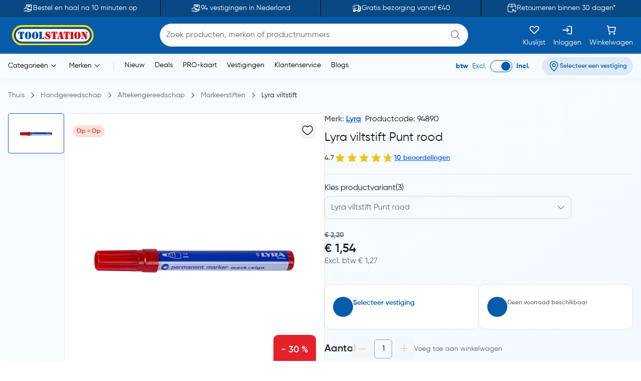

--- FILE ---
content_type: text/html;charset=utf-8
request_url: https://www.toolstation.nl/lyra-viltstift/p94890
body_size: 42729
content:
<!DOCTYPE html><html  lang="nl" data-capo=""><head><meta charset="utf-8">
<meta name="viewport" content="width=device-width, initial-scale=1">
<title>Lyra viltstift Punt rood kopen? | Bestel op Toolstation.nl</title>
<link rel="preconnect" href="https://cdn-ukwest.onetrust.com" crossorigin="anonymous">
<link rel="preconnect" href="https://cdn.toolstation.nl/website" crossorigin="anonymous">
<script src="https://se.monetate.net/js/2/a-a77f9577/p/toolstation.nl/entry.js" type="text/javascript"></script>
<link rel="stylesheet" href="/_nuxt/entry.Bj1zoBeG.css" crossorigin>
<link rel="stylesheet" href="/_nuxt/carouselThumbnail.DHXAGmwn.css" crossorigin>
<link rel="stylesheet" href="/_nuxt/TsHeaderKeyFeatures.dzRoUXOZ.css" crossorigin>
<link rel="stylesheet" href="/_nuxt/TsAutocompleteV3.BxgD_cBg.css" crossorigin>
<link rel="preload" href="https://cdn-ukwest.onetrust.com/scripttemplates/otSDKStub.js" as="script" crossorigin="anonymous">
<link rel="preload" as="image" href="https://cdn.toolstation.nl/website/images/logos/toolstation-logo-halo-1.svg">
<link fetchpriority="high" as="script" crossorigin="anonymous" referrerpolicy="no-referrer" href="https://cdn-ukwest.onetrust.com/scripttemplates/otSDKStub.js" rel="preload">
<script type="text/javascript">var monetateT = new Date().getTime();</script>
<link rel="alternate" hreflang="nl-BE" href="https://www.toolstation.nl/lyra-viltstift/p94890">
<meta name="title" content="Lyra viltstift Punt rood kopen? | Bestel op Toolstation.nl">
<meta name="description" content="Op zoek naar een Lyra viltstift / Punt rood? ✓ Gratis bezorging vanaf €40,- ✓ C&C 10 minuten ✓ Volgende werkdag in huis">
<meta property="og:title" content="Lyra viltstift Punt rood kopen? | Bestel op Toolstation.nl">
<meta property="og:description" content="Op zoek naar een Lyra viltstift / Punt rood? ✓ Gratis bezorging vanaf €40,- ✓ C&C 10 minuten ✓ Volgende werkdag in huis">
<meta property="og:image" content="https://cdn.toolstation.nl/images/140211-NL/250/94890.jpg">
<meta property="og:type" content="product">
<meta property="og:url" content="http://www.toolstation.nl/lyra-viltstift/p94890">
<meta property="og:site_name" content="Gereedschap voor de professional - Toolstation">
<meta property="twitter:card" content="summary_large_image">
<meta property="twitter:title" content="Lyra viltstift Punt rood kopen? | Bestel op Toolstation.nl">
<meta property="twitter:description" content="Op zoek naar een Lyra viltstift / Punt rood? ✓ Gratis bezorging vanaf €40,- ✓ C&C 10 minuten ✓ Volgende werkdag in huis">
<meta property="twitter:image" content="https://cdn.toolstation.nl/images/140211-NL/250/94890.jpg">
<link rel="canonical" href="http://www.toolstation.nl/lyra-viltstift/p94890">
<script type="module" src="/_nuxt/asset/4.8.9/entry-COarhe1G.js" crossorigin></script>
<link rel="preload" as="fetch" fetchpriority="low" crossorigin="anonymous" href="/_nuxt/builds/meta/d99fbc40-ab8b-4a47-9bfc-5d20ff63d23f.json"></head><body><div id="__nuxt"><div><!----><!----><div class="nuxt-loading-indicator" style="position:fixed;top:0;right:0;left:0;pointer-events:none;width:auto;height:3px;opacity:0;background:repeating-linear-gradient(to right,#00dc82 0%,#34cdfe 50%,#0047e1 100%);background-size:Infinity% auto;transform:scaleX(0%);transform-origin:left;transition:transform 0.1s, height 0.4s, opacity 0.4s;z-index:999999;"></div><!--[--><div class="min-h-screen h-full bg-white md:bg-[linear-gradient(143.08deg,#F7FBFF_21.45%,#EEF7FF_78.55%)]"><!--[--><nav class="top-0 z-30 bg-[#094983] border-b border-[#06345D] overflow-hidden transition-all duration-500 py-2 md:p-0 lg:block" data-testid="header-key-features" data-v-3def805e><div class="bg-[#094983] rounded-b-xl sm:rounded-none h-full" data-v-3def805e><div class="max-w-screen-xl mx-auto px-0 md:px-4 flex items-center" data-v-3def805e><div class="flex items-center justify-between w-full" data-v-3def805e><!--[--><!--[--><a href="https://www.toolstation.nl/content/clickandcollect" rel="noopener noreferrer" class="flex-1 flex items-center justify-center text-white gap-3" data-v-3def805e><img src="https://cdn.builder.io/api/v1/image/assets%2Fb4d1240ca70943c6939681355549f3b8%2Fb921d05c6e58472caa3ac277582db852" alt="icon" class="w-5 h-5" data-v-3def805e><span class="text-sm" data-v-3def805e>Bestel en haal na 10 minuten op</span></a><span class="relative flex justify-center items-center min-h-full before:content[&#39;&#39;] before:block before:absolute mx-4 py-4 before:border-l before:top-0 before:left-1/2 before:h-full before:border-black" id="divider-" data-v-3def805e><!--[--><!----><!--]--></span><!--]--><!--[--><a href="https://www.toolstation.nl/branches" rel="noopener noreferrer" class="flex-1 flex items-center justify-center text-white gap-3" data-v-3def805e><img src="https://cdn.builder.io/api/v1/image/assets%2Fb4d1240ca70943c6939681355549f3b8%2Fb921d05c6e58472caa3ac277582db852" alt="icon" class="w-5 h-5" data-v-3def805e><span class="text-sm" data-v-3def805e>94 vestigingen in Nederland</span></a><span class="relative flex justify-center items-center min-h-full before:content[&#39;&#39;] before:block before:absolute mx-4 py-4 before:border-l before:top-0 before:left-1/2 before:h-full before:border-black" id="divider-" data-v-3def805e><!--[--><!----><!--]--></span><!--]--><!--[--><a href="https://www.toolstation.nl/content/delivery" rel="noopener noreferrer" class="flex-1 flex items-center justify-center text-white gap-3" data-v-3def805e><img src="https://cdn.builder.io/api/v1/image/assets%2Fb4d1240ca70943c6939681355549f3b8%2F993cb8c147b64fc5a307b7979b34109c?format=webp" alt="icon" class="w-5 h-5" data-v-3def805e><span class="text-sm" data-v-3def805e>Gratis bezorging vanaf €40</span></a><span class="relative flex justify-center items-center min-h-full before:content[&#39;&#39;] before:block before:absolute mx-4 py-4 before:border-l before:top-0 before:left-1/2 before:h-full before:border-black" id="divider-" data-v-3def805e><!--[--><!----><!--]--></span><!--]--><!--[--><a href="https://www.toolstation.nl/content/returnsandexchanges" rel="noopener noreferrer" class="flex-1 flex items-center justify-center text-white gap-3" data-v-3def805e><img src="https://cdn.builder.io/api/v1/image/assets%2Fb4d1240ca70943c6939681355549f3b8%2F79159466c6e94a1fbbb8e67465e63f0d?format=webp" alt="icon" class="w-5 h-5" data-v-3def805e><span class="text-sm" data-v-3def805e>Retourneren binnen 30 dagen*</span></a><!----><!--]--><!--]--></div></div></div></nav><nav class="top-0 z-30 bg-white border-b border-[#C7E4FF] top-nav lg:block" data-testid="header"><div class="bg-primary rounded-b-xl sm:rounded-none top-div"><div class="max-w-screen-xl mx-auto px-4 py-2"><div class="row bg-primary items-center justify-between flex-wrap"><!--[--><div class="column is-5 lg:is-2 shrink-0" data-testid="column-header"><!--[--><a href="/" class="block max-w-max"><!--[--><img src="https://cdn.toolstation.nl/website/images/logos/toolstation-logo-halo.svg" alt="logo" loading="lazy" class="cursor-pointer" height="44" width="179" data-testid="header-logo"><!--]--></a><!--]--></div><div class="column max-lg:is-12 lg:max-w-[50%] py-3 lg:py-0 order-3 lg:order-2" data-testid="column-algolia-search"><!--[--><form autocomplete="off"><div id="autocomplete-" class="flex flex-col w-full" data-v-37b47ff8><div id="autocomplete-template-" class="flex items-center space-x-2" data-v-37b47ff8><!----><div class="flex items-center w-full gap-1 overflow-hidden font-normal border border-natural-light-grey dark:border-natural-grey min-w-max dark:bg-natural-dark-grey px-3 rounded-full bg-white" data-v-37b47ff8><!--[--><!--]--><div class="flex-grow flex items-center gap-2"><div class="flex-grow flex items-center"><input type="text" id="header-search-autocomplete-input" autocomplete="off" name="header-search" placeholder="Zoek producten, merken of productnummers" class="m-0 p-0 flex-grow peer text-idle-black dark:text-idle-white border-0 focus:ring-0 bg-transparent font-normal placeholder:font-normal placeholder:text-natural-grey dark:placeholder:text-natural-silver-grey py-2.5 text-base placeholder:text-base leading-6" data-testid="header-search-box" value><span></span></div><!--[--><svg data-testid="atom-icon" class="ts-icon text-natural-silver-grey h-6 w-6" size="24" style="height:24px;width:24px;"><use xlink:href="/static/icons/sprite.svg#bx:search"></use></svg><!--]--></div><!--[--><!--]--></div><!----></div><!----><!----><!----></div></form><!--]--></div><div class="column order-2 lg:order-3 flex grow-0 lg:py-0" data-testid="column-selectbox"><!--[--><div class="row items-center justify-end gap-2 sm:gap-6 text-idle-white py-0"><!--[--><div class="column" data-testid="column-saveList"><!--[--><a href="/account/saved-lists" class="hover:text-natural-light-grey cursor-pointer flex flex-col items-end lg:items-center lg:space-y-2" data-testid="header-save-list_header-link-save-list" aria-label="Kluslijst"><!--[--><svg data-testid="atom-icon" class="ts-icon" size="22"><use xlink:href="/static/icons/sprite.svg#gg:heart"></use></svg><span class="font-normal text-[14px] leading-[12px] text-idle-white hidden lg:block whitespace-nowrap"><!--[-->Kluslijst<!--]--></span><!--]--></a><!--]--></div><div class="column" data-testid="column-auth"><!--[--><a href="/login" class="hover:text-natural-light-grey cursor-pointer flex flex-col items-end lg:items-center lg:space-y-2" data-testid="header-auth_header-link-login" aria-label="Inloggen"><!--[--><svg data-testid="atom-icon" class="ts-icon" size="22"><use xlink:href="/static/icons/sprite.svg#mdi:sign-in"></use></svg><span class="font-normal text-[14px] leading-[12px] text-idle-white hidden lg:block whitespace-nowrap"><!--[-->Inloggen<!--]--></span><!--]--></a><!--]--></div><div class="column" data-testid="column-cart"><!--[--><a href="/trolley" class="hover:text-natural-light-grey cursor-pointer flex flex-col items-end lg:items-center" data-testid="_header-link-cart" id="header-cart-link" aria-label="Winkelwagen"><!--[--><span class="relative size-[22px]"><svg data-testid="atom-icon" class="ts-icon" size="22"><use xlink:href="/static/icons/sprite.svg#ci:shopping-cart-02"></use></svg><!----></span><span class="font-normal text-[14px] leading-[12px] text-idle-white hidden lg:block lg:mt-2"><!--[-->Winkelwagen<!--]--></span><!--]--></a><!--]--></div><div class="column block lg:hidden" data-testid="atom-column"><!--[--><div data-testid="column-hamburger"><svg data-testid="icon-hamburger" class="ts-icon hover:text-natural-light-grey cursor-pointer size-6" size="28"><use xlink:href="/static/icons/sprite.svg#radix-icons:hamburger-menu"></use></svg></div><!----><!--]--></div><!--]--></div><!--]--></div><!--]--></div></div></div></nav><div class="shadow-[4px_3px_9.6px_0px_#8FBFEB1C]" data-testid="menu-header"><div class="max-w-screen-xl mx-auto px-4 py-0.5 md:py-1"><div class="row flex-wrap items-center"><!--[--><div class="column is-8 hidden lg:block" data-testid="column-categories"><!--[--><div class="row lg:space-x-5 px-2"><!--[--><!--[--><div class="inline-flex relative max-w-max cursor-pointer" data-testid="atom-tooltip"><!--[--><p class="font-normal text-[14px] leading-[20px] text-black whitespace-nowrap"><!--[--><span data-testid="header-categories-text">Categorieën</span><svg xmlns="http://www.w3.org/2000/svg" width="22" height="22" viewBox="0 0 21 21" class="inline-block"><path fill="none" stroke="currentColor" stroke-linecap="round" stroke-linejoin="round" d="m14.5 8.5l-4 4l-4-4" stroke-width="1"></path></svg><!--]--></p><!--]--></div><div id="tooltip-" role="tooltip" class="tooltip absolute !z-40 invisible opacity-0 inline-block shadow-secondary-black/25 dark:shadow transition-opacity duration-300 rounded-md dark:bg-natural-dark-grey !mt-3 !inset-0 translate-x-0 translate-y-0 max-h-[80vh] !top-0 z-100 max-w-screen-xl !mx-auto shadow-none border-0 !p-0 bg-transparent"><div class="inline-flex px-4 space-x-4 items-start *:max-w-none *:w-full w-full"><div class="font-medium text-secondary-black dark:text-idle-white text-sm max-w-max"><!--[--><span></span><!--]--></div><!--[--><!----><!--]--></div><div style="display:none;" data-popper-arrow class="tooltip-arrow after:!border-0 after:bg-natural-soft-white dark:after:bg-natural-dark-grey after:shadow-secondary-black/25 before:!hidden after:!w-3 after:!h-3 after:shadow-[-3px_-2px_5px_-1px]"></div></div><!--]--><!--[--><div class="inline-flex relative max-w-max cursor-pointer" data-testid="atom-tooltip"><!--[--><p class="font-normal text-[14px] leading-[20px] text-black whitespace-nowrap"><!--[--><span data-testid="header-brands-text">Merken</span><svg xmlns="http://www.w3.org/2000/svg" width="22" height="22" viewBox="0 0 21 21" class="inline-block"><path fill="none" stroke="currentColor" stroke-linecap="round" stroke-linejoin="round" d="m14.5 8.5l-4 4l-4-4" stroke-width="1"></path></svg><!--]--></p><!--]--></div><div id="tooltip-" role="tooltip" class="tooltip absolute !z-40 invisible opacity-0 inline-block shadow-secondary-black/25 dark:shadow transition-opacity duration-300 rounded-md dark:bg-natural-dark-grey !mt-3 !inset-0 translate-x-0 translate-y-0 max-h-[80vh] !top-0 z-100 max-w-screen-xl !mx-auto shadow-none border-0 !p-0 bg-transparent"><div class="px-4 space-x-4 items-start flex w-full *:max-w-none *:w-full"><div class="font-medium text-secondary-black dark:text-idle-white text-sm max-w-max"><!--[--><div class="bg-white max-sm:px-4 border w-full"><div class="row sm:px-7 sm:py-3 max-sm:pt-6 max-sm:pb-4"><!--[--><div class="row gap-2 m-0"><!--[--><svg data-testid="atom-icon" color="#666666" class="ts-icon cursor-pointer text-secondary-black" size="2rem"><use xlink:href="/static/icons/sprite.svg#iconamoon:arrow-left-2-duotone"></use></svg><p class="mb-0 block text-base md:text-2xl font-bold text-secondary-black sm:hidden"><!--[--><span data-testid="typography-text-span">Topmerken</span><!--]--></p><p class="ts-title relative mb-0 text-base md:text-2xl font-semibold text-secondary-black hidden sm:block" data-testid="top-brand-menu-header" id="title-"><!--[--><!--[-->Topmerken<!--]--><!--]--></p><!--]--></div><!--]--></div><div class="row flex justify-center align-center mt-2 sm:mt-3 w-full"><!--[--><div class="column max-sm:p-0 max-sm:is-12 sm:min-w-max justify-center" data-testid="atom-column"><!--[--><!--]--></div><div class="column max-sm:is-5 max-w-max hidden sm:flex" data-testid="atom-column"><!--[--><img src="https://cdn.toolstation.nl/website/images/brand-banner.webp" alt="brandBannerImg" loading="lazy" class="rounded-md" width="428" height="217"><!--]--></div><!--]--></div><div class="row is-centered sm:w-[50rem] py-3"><!--[--><a href="/merk" class="text-primary text-base font-semibold underline" data-testid="link-to-brand-listing-page"><!--[-->Bekijk alles<!--]--></a><!--]--></div></div><!--]--></div><!--[--><!----><!--]--></div><div style="display:none;" data-popper-arrow class="tooltip-arrow after:!border-0 after:bg-natural-soft-white dark:after:bg-natural-dark-grey after:shadow-secondary-black/25 before:!hidden after:!w-3 after:!h-3 after:shadow-[-3px_-2px_5px_-1px]"></div></div><!--]--><span class="text-[#C7E4FF]"> | </span><!--[--><a href="/new-launch" class="cursor-pointer hover:text-primary font-normal text-sm" data-testid="header-link-new-launch"><!--[-->Nieuw<!--]--></a><a href="/content/deals/" class="cursor-pointer hover:text-primary font-normal text-sm" data-testid="header-link-content/deals/"><!--[-->Deals<!--]--></a><a href="/content/pro" class="cursor-pointer hover:text-primary font-normal text-sm" data-testid="header-link-content/pro"><!--[-->PRO-kaart<!--]--></a><a href="/branches" class="cursor-pointer hover:text-primary font-normal text-sm" data-testid="header-link-branches"><!--[-->Vestigingen<!--]--></a><a href="/contact" class="cursor-pointer hover:text-primary font-normal text-sm" data-testid="header-link-contact"><!--[-->Klantenservice<!--]--></a><a href="/blogs" class="cursor-pointer hover:text-primary font-normal text-sm" data-testid="header-link-blogs"><!--[-->Blogs<!--]--></a><!--]--><!--]--></div><!--]--></div><div class="column min-w-max ml-auto lg:is-3 text-right md:py-0" data-testid="column-vat"><!--[--><div class="flex justify-between items-center lg:justify-end space-x-6 max-md:py-0"><div class="font-normal text-[14px] leading-[20px] flex text-primary items-center lg:justify-end space-x-2 mb-0"><!--[--><!--[--><span class="font-bold text-primary" data-testid="header-vat-text">btw</span><span class="text-primary" data-testid="header-exculded-text">Excl.</span><label data-testid="menu-vat-toggle_header-vat-toggle-inc_toggle-label" for="menu-vat-toggle_header-vat-toggle-inc" class="w-fit relative inline-flex items-center cursor-pointer"><input class="sr-only peer" type="checkbox" id="menu-vat-toggle_header-vat-toggle-inc" data-testid="menu-vat-toggle_header-vat-toggle-inc" checked true-value="true" false-value="false" aria-label="menu-vat-toggle_header-vat-toggle-inc"><span class="peer dark:bg-natural-black peer-checked:after:translate-x-full after:content-[&quot;&quot;] after:absolute after:border after:rounded-full after:transition-all false peer-focus:outline-none peer-focus:ring-0 peer-focus:ring-primary rounded-full peer peer-checked:after:border-primary bg-transparent after:bg-primary border-primary border w-11 h-6 after:top-[3px] after:left-[4px] after:h-[18px] after:w-[18px]" data-testid="menu-vat-toggle_header-vat-toggle-inc_toggle-thumb"></span><!----></label><span class="font-bold text-primary" data-testid="header-includedvat-text">Incl.</span><!--]--><!--]--></div><!--[--><span class="inline-flex gap-1 items-center text-nowrap border-none text-base px-3 py-1.5 rounded-full select-none hover:bg-info/20 transition-colors font-semibold text-primary max-md:bg-transparent bg-[#065CAB1A] max-md:p-0 cursor-pointer" data-testid="atom-tag"><!----><!--[--><svg data-testid="atom-icon" class="ts-icon shrink-0" size="20"><use xlink:href="/static/icons/sprite.svg#ep:location"></use></svg><span class="text-[16px] leading-[24px] font-semibold md:text-xs text-primary" data-testid="header-branch-text"><!--[-->Selecteer een vestiging<!--]--></span><!--]--></span><!----><!--]--></div><!--]--></div><!--]--></div></div><div class="sticky top-0 z-10 w-full"><!--[--><!--[--><script data-id="builderio-init-variants-fns" nonce>
  window.builderIoAbTest = function updateCookiesAndStyles(contentId, variants, isHydrationTarget, isAngularSDK) {
  function getAndSetVariantId() {
    function setCookie(name, value, days) {
      let expires = '';
      if (days) {
        const date = new Date();
        date.setTime(date.getTime() + days * 24 * 60 * 60 * 1000);
        expires = '; expires=' + date.toUTCString();
      }
      document.cookie = name + '=' + (value || '') + expires + '; path=/' + '; Secure; SameSite=None';
    }
    function getCookie(name) {
      const nameEQ = name + '=';
      const ca = document.cookie.split(';');
      for (let i = 0; i < ca.length; i++) {
        let c = ca[i];
        while (c.charAt(0) === ' ') c = c.substring(1, c.length);
        if (c.indexOf(nameEQ) === 0) return c.substring(nameEQ.length, c.length);
      }
      return null;
    }
    const cookieName = `builder.tests.${contentId}`;
    const variantInCookie = getCookie(cookieName);
    const availableIDs = variants.map(vr => vr.id).concat(contentId);
    if (variantInCookie && availableIDs.includes(variantInCookie)) {
      return variantInCookie;
    }
    let n = 0;
    const random = Math.random();
    for (let i = 0; i < variants.length; i++) {
      const variant = variants[i];
      const testRatio = variant.testRatio;
      n += testRatio;
      if (random < n) {
        setCookie(cookieName, variant.id);
        return variant.id;
      }
    }
    setCookie(cookieName, contentId);
    return contentId;
  }
  const winningVariantId = getAndSetVariantId();
  let styleEl = document.currentScript?.previousElementSibling;
  if (isAngularSDK) {
    styleEl = document.currentScript?.parentElement?.previousElementSibling?.querySelector('style');
  }
  if (isHydrationTarget) {
    styleEl.remove();
    const thisScriptEl = document.currentScript;
    thisScriptEl?.remove();
  } else {
    const newStyleStr = variants.concat({
      id: contentId
    }).filter(variant => variant.id !== winningVariantId).map(value => {
      return `.variant-${value.id} {  display: none; }
        `;
    }).join('');
    styleEl.innerHTML = newStyleStr;
  }
}
  window.builderIoRenderContent = function updateVariantVisibility(variantContentId, defaultContentId, isHydrationTarget) {
  if (!navigator.cookieEnabled) {
    return;
  }
  function getCookie(name) {
    const nameEQ = name + '=';
    const ca = document.cookie.split(';');
    for (let i = 0; i < ca.length; i++) {
      let c = ca[i];
      while (c.charAt(0) === ' ') c = c.substring(1, c.length);
      if (c.indexOf(nameEQ) === 0) return c.substring(nameEQ.length, c.length);
    }
    return null;
  }
  const cookieName = `builder.tests.${defaultContentId}`;
  const winningVariant = getCookie(cookieName);
  const parentDiv = document.currentScript?.parentElement;
  const isDefaultContent = variantContentId === defaultContentId;
  const isWinningVariant = winningVariant === variantContentId;
  if (isWinningVariant && !isDefaultContent) {
    parentDiv?.removeAttribute('hidden');
    parentDiv?.removeAttribute('aria-hidden');
  } else if (!isWinningVariant && isDefaultContent) {
    parentDiv?.setAttribute('hidden', 'true');
    parentDiv?.setAttribute('aria-hidden', 'true');
  }
  if (isHydrationTarget) {
    if (!isWinningVariant) {
      parentDiv?.remove();
    }
    const thisScriptEl = document.currentScript;
    thisScriptEl?.remove();
  }
  return;
}
  </script><script data-id="builderio-init-personalization-variants-fns" nonce>
  window.filterWithCustomTargeting = function filterWithCustomTargeting(userAttributes, query, startDate, endDate) {
  function isString(val) {
    return typeof val === 'string';
  }
  function isNumber(val) {
    return typeof val === 'number';
  }
  function objectMatchesQuery(userattr, query) {
    const result = (() => {
      const property = query.property;
      const operator = query.operator;
      let testValue = query.value;
      if (query && query.property === 'urlPath' && query.value && typeof query.value === 'string' && query.value !== '/' && query.value.endsWith('/')) {
        testValue = query.value.slice(0, -1);
      }
      if (!(property && operator)) {
        return true;
      }
      if (Array.isArray(testValue)) {
        if (operator === 'isNot') {
          return testValue.every(val => objectMatchesQuery(userattr, {
            property,
            operator,
            value: val
          }));
        }
        return !!testValue.find(val => objectMatchesQuery(userattr, {
          property,
          operator,
          value: val
        }));
      }
      const value = userattr[property];
      if (Array.isArray(value)) {
        return value.includes(testValue);
      }
      switch (operator) {
        case 'is':
          return value === testValue;
        case 'isNot':
          return value !== testValue;
        case 'contains':
          return (isString(value) || Array.isArray(value)) && value.includes(String(testValue));
        case 'startsWith':
          return isString(value) && value.startsWith(String(testValue));
        case 'endsWith':
          return isString(value) && value.endsWith(String(testValue));
        case 'greaterThan':
          return isNumber(value) && isNumber(testValue) && value > testValue;
        case 'lessThan':
          return isNumber(value) && isNumber(testValue) && value < testValue;
        case 'greaterThanOrEqualTo':
          return isNumber(value) && isNumber(testValue) && value >= testValue;
        case 'lessThanOrEqualTo':
          return isNumber(value) && isNumber(testValue) && value <= testValue;
        default:
          return false;
      }
    })();
    return result;
  }
  const item = {
    query,
    startDate,
    endDate
  };
  const now = userAttributes.date && new Date(userAttributes.date) || new Date();
  if (item.startDate && new Date(item.startDate) > now) {
    return false;
  } else if (item.endDate && new Date(item.endDate) < now) {
    return false;
  }
  if (!item.query || !item.query.length) {
    return true;
  }
  return item.query.every(filter => {
    return objectMatchesQuery(userAttributes, filter);
  });
}
  window.builderIoPersonalization = function getPersonalizedVariant(variants, blockId, isHydrationTarget, locale) {
  if (!navigator.cookieEnabled) {
    return;
  }
  function getCookie(name) {
    const nameEQ = name + '=';
    const ca = document.cookie.split(';');
    for (let i = 0; i < ca.length; i++) {
      let c = ca[i];
      while (c.charAt(0) == ' ') c = c.substring(1, c.length);
      if (c.indexOf(nameEQ) == 0) return c.substring(nameEQ.length, c.length);
    }
    return null;
  }
  const attributes = JSON.parse(getCookie('builder.userAttributes') || '{}');
  if (locale) {
    attributes.locale = locale;
  }
  const winningVariantIndex = variants?.findIndex(function (variant) {
    return window.filterWithCustomTargeting(attributes, variant.query, variant.startDate, variant.endDate);
  });
  const parentDiv = document.currentScript?.parentElement;
  const variantId = parentDiv?.getAttribute('data-variant-id');
  const isDefaultVariant = variantId === `${blockId}-default`;
  const isWinningVariant = winningVariantIndex !== -1 && variantId === `${blockId}-${winningVariantIndex}` || winningVariantIndex === -1 && isDefaultVariant;
  if (isWinningVariant && !isDefaultVariant) {
    parentDiv?.removeAttribute('hidden');
    parentDiv?.removeAttribute('aria-hidden');
  } else if (!isWinningVariant && isDefaultVariant) {
    parentDiv?.setAttribute('hidden', 'true');
    parentDiv?.setAttribute('aria-hidden', 'true');
  }
  if (isHydrationTarget) {
    if (!isWinningVariant) {
      const itsStyleEl = parentDiv?.previousElementSibling;
      if (itsStyleEl) {
        itsStyleEl.remove();
      }
      parentDiv?.remove();
    }
    const thisScript = document.currentScript;
    if (thisScript) {
      thisScript.remove();
    }
  }
}
  window.updateVisibilityStylesScript = function updateVisibilityStylesScript(variants, blockId, isHydrationTarget, locale) {
  function getCookie(name) {
    const nameEQ = name + '=';
    const ca = document.cookie.split(';');
    for (let i = 0; i < ca.length; i++) {
      let c = ca[i];
      while (c.charAt(0) == ' ') c = c.substring(1, c.length);
      if (c.indexOf(nameEQ) == 0) return c.substring(nameEQ.length, c.length);
    }
    return null;
  }
  const visibilityStylesEl = document.currentScript?.previousElementSibling;
  if (!visibilityStylesEl) {
    return;
  }
  if (isHydrationTarget) {
    visibilityStylesEl.remove();
    const currentScript = document.currentScript;
    if (currentScript) {
      currentScript.remove();
    }
  } else {
    const attributes = JSON.parse(getCookie('builder.userAttributes') || '{}');
    if (locale) {
      attributes.locale = locale;
    }
    const winningVariantIndex = variants?.findIndex(function (variant) {
      return window.filterWithCustomTargeting(attributes, variant.query, variant.startDate, variant.endDate);
    });
    if (winningVariantIndex !== -1) {
      let newStyleStr = variants?.map((_, index) => {
        if (index === winningVariantIndex) return '';
        return `div[data-variant-id="${blockId}-${index}"] { display: none !important; } `;
      }).join('') || '';
      newStyleStr += `div[data-variant-id="${blockId}-default"] { display: none !important; } `;
      visibilityStylesEl.innerHTML = newStyleStr;
    }
  }
}
  </script><!--]--><!----><div builder-content-id="4a4fcc2aa8f44af09ad3df8ed8f06d7a" builder-model="page" class="variant-4a4fcc2aa8f44af09ad3df8ed8f06d7a" style=""><!--[--><!----><style data-id="builderio-content" nonce>.builder-button {
  all: unset;
}

.builder-text > p:first-of-type, .builder-text > .builder-paragraph:first-of-type {
  margin: 0;
}
.builder-text > p, .builder-text > .builder-paragraph {
  color: inherit;
  line-height: inherit;
  letter-spacing: inherit;
  font-weight: inherit;
  font-size: inherit;
  text-align: inherit;
  font-family: inherit;
}</style><div class="builder-blocks component-tqyw9m0iue" style="" data-v-161c6b74><!--[--><!--[--><!--]--><!--[--><!--[--><style data-id="builderio-block" nonce>.builder-c1a455fae81e4680a298416f0501c301 {
    display: none;
flex-direction: column;
position: relative;
flex-shrink: 0;
box-sizing: border-box;
pointer-events: auto;
  } @media (max-width: 1279px) {
      .builder-c1a455fae81e4680a298416f0501c301 {
    display: none;
  }
    } @media (max-width: 640px) {
      .builder-c1a455fae81e4680a298416f0501c301 {
    display: none;
  }
    }  </style><!--[--><!--[--><div builder-id="builder-c1a455fae81e4680a298416f0501c301" style="" class="builder-c1a455fae81e4680a298416f0501c301 builder-block"><!--[--><!--[--><div style="background-color:#F3F4F6;" class="tc-site-banner"><div class="flex max-w-screen-xl mx-auto py-2 divide-x-2 text-sm *:px-4 justify-start md:justify-center max-md:overflow-x-auto hide-scroll-bar"><!--[--><div class="flex gap-1 max-md:min-w-max mx-auto items-center"><img src="https://cdn.builder.io/api/v1/image/assets%2Fb4d1240ca70943c6939681355549f3b8%2F55c9b5a62e4044fc9646c2282347b8e5" alt="icon 1" loading="lazy" width="24" height="24"><p class="text-natural-black text-[14px] leading-[20px] font-semibold" style="color:#000000;"><!--[-->Aangepaste openingstijden en langere levertijden rond kerst<!--]--></p></div><!--]--></div></div><!--[--><!--]--><!--]--><!--]--></div><!--]--><!--]--><!--]--><!--[--><style data-id="builderio-block" nonce>.builder-8012c68830b841ed9e3955308157990a {
    display: none;
flex-direction: column;
position: relative;
flex-shrink: 0;
box-sizing: border-box;
pointer-events: auto;
  } @media (max-width: 1279px) {
      .builder-8012c68830b841ed9e3955308157990a {
    display: none;
  }
    } @media (max-width: 640px) {
      .builder-8012c68830b841ed9e3955308157990a {
    display: none;
  }
    }  </style><!--[--><!--[--><div builder-id="builder-8012c68830b841ed9e3955308157990a" style="" class="builder-8012c68830b841ed9e3955308157990a builder-block"><!--[--><!--[--><div style="background-color:#F3F4F6;" class="tc-site-banner"><div class="flex max-w-screen-xl mx-auto py-2 divide-x-2 text-sm *:px-4 justify-start md:justify-center max-md:overflow-x-auto hide-scroll-bar"><!--[--><div class="flex gap-1 max-md:min-w-max mx-auto items-center"><!----><p class="text-natural-black text-[14px] leading-[20px] font-semibold" style="color:#000000;"><!--[-->Aangepaste openingstijden en levertijden rond kerst<!--]--></p></div><!--]--></div></div><!--[--><!--]--><!--]--><!--]--></div><!--]--><!--]--><!--]--><!--[--><style data-id="builderio-block" nonce>.builder-pixel-58e42gdwxif {
    height: 0;
width: 0;
display: block;
opacity: 0;
overflow: hidden;
pointer-events: none;
  }    </style><!--[--><img src="https://cdn.builder.io/api/v1/pixel?apiKey=b4d1240ca70943c6939681355549f3b8" aria-hidden="true" alt role="presentation" width="0" height="0" builder-id="builder-pixel-58e42gdwxif" style="" class="builder-pixel-58e42gdwxif builder-block"><!--]--><!--]--><!--]--><!--]--></div><!--]--></div><!--]--></div></div><!--]--><div class="mb-0 pb-12"><div class="mx-auto max-w-screen-xl px-4" data-testid="undefined-container"><!--[--><div><!--[--><!----><div><section><div class="flex items-center pb-0 lg:pb-2.5 pt-2 mb-6 lg:my-4"><!--[--><!--[--><a href="/" class="font-normal text-natural-grey text-[14px] leading-[20px] mb-0"><!--[--><span>Thuis</span><!--]--></a><svg data-testid="atom-icon" class="ts-icon mx-1 lg:mx-2 text-natural-grey !size-4 my-auto" size="16"><use xlink:href="/static/icons/sprite.svg#flowbite:angle-right-outline"></use></svg><!--]--><!--[--><a href="/handgereedschap/c3" class="font-normal text-natural-grey text-[14px] leading-[20px] mb-0"><!--[--><span>Handgereedschap</span><!--]--></a><svg data-testid="atom-icon" class="ts-icon mx-1 lg:mx-2 text-natural-grey !size-4 my-auto" size="16"><use xlink:href="/static/icons/sprite.svg#flowbite:angle-right-outline"></use></svg><!--]--><!--[--><a href="/handgereedschap/aftekengereedschap/c395" class="font-normal text-natural-grey text-[14px] leading-[20px] mb-0"><!--[--><span>Aftekengereedschap</span><!--]--></a><svg data-testid="atom-icon" class="ts-icon mx-1 lg:mx-2 text-natural-grey !size-4 my-auto" size="16"><use xlink:href="/static/icons/sprite.svg#flowbite:angle-right-outline"></use></svg><!--]--><!--[--><a href="/handgereedschap/markeerstiften/c1095" class="font-normal text-natural-grey text-[14px] leading-[20px] mb-0"><!--[--><span>Markeerstiften</span><!--]--></a><svg data-testid="atom-icon" class="ts-icon mx-1 lg:mx-2 text-natural-grey !size-4 my-auto" size="16"><use xlink:href="/static/icons/sprite.svg#flowbite:angle-right-outline"></use></svg><!--]--><!--[--><a aria-current="page" href="/lyra-viltstift/p94890" class="router-link-active router-link-exact-active font-normal text-[14px] leading-[20px] mb-0 text-idle-black"><!--[--><span>Lyra viltstift</span><!--]--></a><!----><!--]--><!--]--></div><div class="mb-0"><div class="mx-auto max-w-screen-xl px-0" data-testid="undefined-container"><!--[--><div class="row no-gutter items-start max-lg:flex-col gap-4"><!--[--><div class="max-lg:w-full lg:sticky top-[30px]"><!----><!----><div class="product-thumbnail lg:max-h-[520px] lg:max-w-[640px] flex flex-col-reverse lg:flex-row gap-2"><div class="min-w-[112px] shrink-0"><div class="embla relative group px-0"><div class="embla__viewport overflow-auto"><div class="embla__container flex flex-row lg:flex-col lg:gap-2 lg:max-h-[520px]"><!--[--><!--[--><div class="embla__slide min-w-0 p-1 flex-[0_0_auto] w-[112px] h-[80px] lg:p-0"><!--[--><button data-testid="carousel-button-pdp-Lyra viltstift-thumbnail" type="button" class="flex justify-center w-full h-full bg-white rounded border p-2 overflow-hidden border-info"><img src="https://cdn.toolstation.nl/images/140211-NL/250/94890.jpg" alt="Lyra / Lyra viltstift 1" loading="lazy" width="64" height="64"></button><!--]--></div><!--]--><!--]--></div></div><div class="embla__controls"><div class="embla__buttons"><!----><!----></div><!----></div></div></div><div class="grow relative bg-white lg:border lg:border-grey lg:rounded-lg md:min-w-[520px]"><div class="flex md:p-4" data-testid="organism-media"><!--[--><div class="leading-relaxed basis-auto shrink grow flex items-center"><!--[--><!--[--><span class="inline-flex gap-1 items-center font-semibold text-nowrap bg-danger/15 text-danger border-none text-xs px-2 py-1 rounded-full mr-1" data-testid="pdp-product-deal-tag-0"><!----><!--[-->Op = Op<!--]--></span><!--]--><!--]--></div><div class="ms-auto shrink-0"><!--[--><button type="button" is-saved="false" data-testid="pdp-Lyra viltstift-thumbnail-save-list" class="font-semibold inline-flex justify-center items-center gap-2 border text-natural-black bg-natural-soft-white text-[16px] leading-[24px] rounded-full hover:bg-natural-light-grey p-1"><!--[--><svg data-testid="atom-icon" class="ts-icon" size="24"><use xlink:href="/static/icons/sprite.svg#solar:heart-linear"></use></svg><!--]--></button><!--]--></div><!--]--></div><div class="lg:py-6"><div class="embla relative group px-0"><div class="embla__viewport overflow-hidden main"><div class="embla__container flex"><!--[--><!--[--><div class="embla__slide min-w-0 flex-[0_0_calc(100%/1)] p-1 flex items-center justify-center lg:p-0"><!--[--><img src="https://cdn.toolstation.nl/images/140211-NL/800/94890.jpg" alt="Lyra / Lyra viltstift" loading="lazy" data-testid="pdp-Lyra viltstift-thumbnail-image" class="w-auto max-w-[200px] md:max-w-[400px] cu rsor-pointer" width="400" height="400"><!--]--></div><!--]--><!--]--></div></div><!----></div></div><div id="product-discount-badge" data-testid="pdp-Lyra viltstift-product-discount-badge-container" class="rounded-lg py-4 px-2 bg-secondary grid place-items-center absolute right-4 bottom-4 lg:p-4"><p class="text-[18px] leading-[28px] font-semibold text-white" data-testid="pdp-Lyra viltstift-product-discount-badge"><!--[-->- 30 %<!--]--></p></div></div><span></span></div></div><div class="grow max-lg:w-full"><div class="row m-0 mb-2 justify-between"><!--[--><p class="text-natural-grey text-[16px] leading-[24px] font-semibold mb-0"><!--[--><!--[-->Merk: <a href="/merk/lyra" class="" data-testid="brand-menu-link-to-brands-lyra"><!--[--><span class="hyperlink_text mr-2">Lyra</span><!--]--></a><!--]--><span class="text-idle-black font-medium mr-2">Productcode: 94890</span><span class="text-idle-black font-medium"> </span><!--]--></p><!--]--></div><div><h1 class="font-semibold text-[24px] mb-2 text-idle-black leading-snug"><!--[--><span class="font-normal" data-testid="product-name-Lyra viltstift-desktop">Lyra viltstift Punt rood</span><!--]--></h1><div class="text-natural-grey text-[14px] leading-[20px] mb-3 flex items-center gap-2 font-semibold"><!--[--><span>4.7</span><div class="inline-flex items-center" id><!--[--><div class="" data-testid="molecule-ratings-stars"><svg data-testid="molecule-ratings" class="w-6 h-6" viewBox="0 0 24 24" fill="none" xmlns="http://www.w3.org/2000/svg"><defs><linearGradient id="star-fill-0-" x1="0" x2="1" y1="0" y2="0"><stop offset="0%" stop-color="#F1C40F"></stop><stop offset="100%" stop-color="#F1C40F"></stop><stop offset="100%" stop-color="#D9D9D9"></stop></linearGradient></defs><path d="M12 2L14.66 8.34L21.52 9.27L16.76 13.97L18.04 20.76L12 17.77L5.96 20.76L7.24 13.97L2.48 9.27L9.34 8.34L12 2Z" fill="url(#star-fill-0-)"></path></svg></div><div class="" data-testid="molecule-ratings-stars"><svg data-testid="molecule-ratings" class="w-6 h-6" viewBox="0 0 24 24" fill="none" xmlns="http://www.w3.org/2000/svg"><defs><linearGradient id="star-fill-1-" x1="0" x2="1" y1="0" y2="0"><stop offset="0%" stop-color="#F1C40F"></stop><stop offset="100%" stop-color="#F1C40F"></stop><stop offset="100%" stop-color="#D9D9D9"></stop></linearGradient></defs><path d="M12 2L14.66 8.34L21.52 9.27L16.76 13.97L18.04 20.76L12 17.77L5.96 20.76L7.24 13.97L2.48 9.27L9.34 8.34L12 2Z" fill="url(#star-fill-1-)"></path></svg></div><div class="" data-testid="molecule-ratings-stars"><svg data-testid="molecule-ratings" class="w-6 h-6" viewBox="0 0 24 24" fill="none" xmlns="http://www.w3.org/2000/svg"><defs><linearGradient id="star-fill-2-" x1="0" x2="1" y1="0" y2="0"><stop offset="0%" stop-color="#F1C40F"></stop><stop offset="100%" stop-color="#F1C40F"></stop><stop offset="100%" stop-color="#D9D9D9"></stop></linearGradient></defs><path d="M12 2L14.66 8.34L21.52 9.27L16.76 13.97L18.04 20.76L12 17.77L5.96 20.76L7.24 13.97L2.48 9.27L9.34 8.34L12 2Z" fill="url(#star-fill-2-)"></path></svg></div><div class="" data-testid="molecule-ratings-stars"><svg data-testid="molecule-ratings" class="w-6 h-6" viewBox="0 0 24 24" fill="none" xmlns="http://www.w3.org/2000/svg"><defs><linearGradient id="star-fill-3-" x1="0" x2="1" y1="0" y2="0"><stop offset="0%" stop-color="#F1C40F"></stop><stop offset="100%" stop-color="#F1C40F"></stop><stop offset="100%" stop-color="#D9D9D9"></stop></linearGradient></defs><path d="M12 2L14.66 8.34L21.52 9.27L16.76 13.97L18.04 20.76L12 17.77L5.96 20.76L7.24 13.97L2.48 9.27L9.34 8.34L12 2Z" fill="url(#star-fill-3-)"></path></svg></div><div class="" data-testid="molecule-ratings-stars"><svg data-testid="molecule-ratings" class="w-6 h-6" viewBox="0 0 24 24" fill="none" xmlns="http://www.w3.org/2000/svg"><defs><linearGradient id="star-fill-4-" x1="0" x2="1" y1="0" y2="0"><stop offset="0%" stop-color="#F1C40F"></stop><stop offset="70.00000000000001%" stop-color="#F1C40F"></stop><stop offset="70.00000000000001%" stop-color="#D9D9D9"></stop></linearGradient></defs><path d="M12 2L14.66 8.34L21.52 9.27L16.76 13.97L18.04 20.76L12 17.77L5.96 20.76L7.24 13.97L2.48 9.27L9.34 8.34L12 2Z" fill="url(#star-fill-4-)"></path></svg></div><!--]--><!--[--><!----><!--]--></div><!--[--><span class="relative flex justify-center items-center min-h-full before:content[&#39;&#39;] before:block before:absolute py-4 before:border-l before:top-0 before:left-1/2 before:h-full mx-0" id="divider-"><!--[--><!----><!--]--></span><p data-testid="pdp-Lyra viltstift-rating" class="hyperlink_text">10 beoordelingen</p><!--]--><!--]--></div></div><!----><div class="mb-4 md:mb-5"><span class="relative flex justify-center items-center min-h-full before:content[&#39;&#39;] before:block before:absolute my-4 px-4 before:border-t before:top-1/2 before:left-0 before:w-full" id="divider-"><!--[--><!----><!--]--></span><label for="" class="flex gap-2 font-medium text-idle-black pb-1 max-w-max">Kies productvariant <p>(3)</p></label><div id="select-box-" role="form" class="relative lg:w-[80%]"><div tabindex="0" data-testid="root-pdp-Lyra viltstift-variations" class="inline relative cursor-pointer"><!--[--><div class=""><div class="relative flex items-center" style="background-color:inherit;"><label class="flex-col bg-red-500 w-full text-xs font-normal text-natural-grey inline-flex gap-1 group has-[:focus]:text-primary has-[:focus]:dark:text-info-dark" data-testid="atom-label-label" style="background-color:inherit;"><!----><!--[--><div class="flex items-center gap-1 overflow-hidden font-normal border border-natural-light-grey dark:border-natural-grey min-w-max px-3 rounded-lg w-full bg-transparent cursor-pointer"><!--[--><!--]--><div class="flex-grow flex items-center gap-2"><div class="flex-grow flex items-center"><input type="text" id="select-input-" placeholder="Lyra viltstift Punt rood" readonly autocomplete="off" class="m-0 p-0 flex-grow peer text-idle-black dark:text-idle-white border-0 focus:ring-0 bg-transparent font-normal placeholder:font-normal placeholder:text-natural-grey dark:placeholder:text-natural-silver-grey py-2.5 text-base placeholder:text-base leading-6 cursor-pointer" data-testid="pdp-Lyra viltstift-variations-input" value><span></span></div><!--[--><!----><!--]--></div><!--[--><div class="shrink-0"><!--[--><svg data-testid="atom-icon" class="ts-icon transition-transform duration-200 cursor-pointer !size-4" size="18" aria-hidden="true"><use xlink:href="/static/icons/sprite.svg#uiw:down"></use></svg><!--]--></div><!--]--></div><!--]--></label></div><!--[--><!----><!--]--></div><!--]--></div><ul id="listbox-" data-testid="pdp-Lyra viltstift-variations" role="listbox" class="absolute w-full max-w-full z-20 hidden overflow-y-auto border border-natural-light-grey dark:border-natural-grey bg-[#FAFAFA] dark:bg-[#1F1F1F] text-idle-black dark:text-idle-white py-2 mt-2 rounded-md text-[16px]" style="max-height:216px;"><!--[--><!--]--><!--[--><!----><!--[--><li id="option-0-" role="option" data-testid="option-0-pdp-Lyra viltstift-variations" aria-label="Lyra viltstift Punt zwart (21922)" aria-selected="false" class="flex px-3 py-2 w-full transition duration-150 cursor-pointer"><!----><!--[--><span role="listitem">Lyra viltstift Punt zwart (21922)</span><!--]--><!----></li><li id="option-1-" role="option" data-testid="option-1-pdp-Lyra viltstift-variations" aria-label="Lyra viltstift Plat zwart (25284)" aria-selected="false" class="flex px-3 py-2 w-full transition duration-150 cursor-pointer"><!----><!--[--><span role="listitem">Lyra viltstift Plat zwart (25284)</span><!--]--><!----></li><li id="option-2-" role="option" data-testid="option-2-pdp-Lyra viltstift-variations" aria-label="Lyra viltstift Plat rood (63584)" aria-selected="false" class="flex px-3 py-2 w-full transition duration-150 cursor-pointer"><!----><!--[--><span role="listitem">Lyra viltstift Plat rood (63584)</span><!--]--><!----></li><!--]--><!----><!--]--><!--[--><!--]--></ul></div></div><div><div class="flex flex-col lg:flex-col md:flex-row md:justify-between md:w-full gap-3 mb-4"><div><div class="flex justify-between items-end"><div><span class="text-natural-grey text-[14px] font-semibold mb-0 leading-tight"><!--[--><span class="line-through">€ 2,20</span><!--]--></span><div class="flex justify-between gap-2 items-center"><p class="font-semibold text-natural-black text-[24px] leading-tight mb-0"><!--[--><span data-testid="true-price">€ 1,54</span><!--]--></p><!----></div><!----><p class="font-normal text-natural-grey text-[16px] leading-tight" data-testid="excl-vat-price"><!--[--> Excl. btw € 1,27<!--]--></p></div></div><div class="transition-[height] duration-500 h-0 mt-5 rounded-lg z-10 overflow-hidden h-auto"><!----></div></div></div></div><!--[--><div class="flex flex-col md:flex-row gap-4 md:w-full" data-testid="pdp-stock-summary-card"><div id="card-" data-testid="-card-container" class="ts-content border rounded-xl overflow-hidden shadow-none p-4 bg-white w-full"><!--[--><!----><!----><div class="py-2" data-testid="-card-content"><!--[--><div class="flex items-start gap-3"><!----><div><div class="text-sm font-semibold" data-testid="pdp-stock-summary-card-collection-title"><!----></div><!----><button type="button" weight="bold" is-saved="false" data-testid="pdp-stock-summary-card-store-btn" class="font-semibold inline-flex justify-center items-center gap-2 border rounded-[8px] cursor-pointer text-primary text-sm hover:underline border-none p-0 bg-transparent"><!--[-->Selecteer vestiging<!--]--></button></div></div><!--]--></div><!----><!--]--></div><div id="card-" data-testid="-card-container" class="ts-content border rounded-xl overflow-hidden shadow-none p-4 bg-white w-full"><!--[--><!----><!----><div class="py-2" data-testid="-card-content"><!--[--><div class="flex items-start gap-3"><!----><div><div class="text-sm font-semibold" data-testid="pdp-stock-summary-card-delivery-title"><!----></div><div class="text-xs text-idle-black mt-1"><span class="text-gray-500 font-semibold">Geen voorraad beschikbaar</span></div></div></div><!--]--></div><!----><!--]--></div></div><div class="row gap-4 items-center py-5 px-2"><!--[--><p class="font-semibold text-natural-black text-[20px] leading-[30px] mb-0"><!--[-->Aantal<!--]--></p><div class="row items-center gap-2"><!--[--><div class="transition-all duration-200" data-testid="pdp-Lyra viltstift-quantity-counter"><div class="flex space-x-1 w-full rounded-lg relative bg-transparent"><button type="button" disabled is-saved="false" data-testid="pdp-Lyra viltstift-quantity-counter-decrement" class="font-semibold inline-flex justify-center items-center gap-2 dark:text-natural-silver-grey cursor-not-allowed dark:bg-natural-dark-grey text-[12px] rounded-[4px] leading-[18px] touch-manipulation px-2 py-1.5 hover:bg-natural-light-grey disabled:bg-[#F4F4F4]/80 disabled:text-natural-light-grey text-[#666666] bg-natural-light-grey/30 border-0"><!--[--><svg data-testid="atom-icon" class="ts-icon" size="20"><use xlink:href="/static/icons/sprite.svg#lucide:minus"></use></svg><!--]--></button><input type="number" inputmode="numeric" pattern="[0-9]*" class="border-natural-silver-grey read-only:select-none disabled:select-none px-0 rounded-sm min-w-[36px] py-0 text-center text-[#666666] custom-number-input" data-testid="pdp-Lyra viltstift-quantity-counter-input" value="1" disabled aria-valuenow="1" min="1" max="1"><div><!--[--><div class="inline-flex relative max-w-max cursor-pointer" data-testid="atom-tooltip"><!--[--><button type="button" disabled is-saved="false" data-testid="pdp-Lyra viltstift-quantity-counter-increment" class="font-semibold inline-flex justify-center items-center gap-2 dark:text-natural-silver-grey cursor-not-allowed dark:bg-natural-dark-grey text-[12px] rounded-[4px] leading-[18px] touch-manipulation px-2 py-1.5 hover:bg-natural-light-grey disabled:bg-[#F4F4F4]/80 disabled:text-natural-light-grey text-[#666666] bg-natural-light-grey/30 border-0"><!--[--><svg data-testid="atom-icon" class="ts-icon" size="20"><use xlink:href="/static/icons/sprite.svg#lucide:plus"></use></svg><!--]--></button><!--]--></div><div id="tooltip-" role="tooltip" class="tooltip absolute !z-40 invisible opacity-0 inline-block shadow-secondary-black/25 shadow-[0px_2px_8px_0px,0px_1px_4px_0px] dark:shadow max-w-80 transition-opacity duration-300 bg-natural-soft-white rounded-md dark:bg-natural-dark-grey !mt-3"><div class="inline-flex space-x-4 items-start p-2"><div class="font-medium text-secondary-black dark:text-idle-white text-sm max-w-max"><!--[-->Limit reached.<!--]--></div><!--[--><!----><!--]--></div><div style="" data-popper-arrow class="tooltip-arrow after:!border-0 after:bg-natural-soft-white dark:after:bg-natural-dark-grey after:shadow-secondary-black/25 before:!hidden after:!w-3 after:!h-3 after:!bottom-px after:shadow-[3px_3px_2px_-1px]"></div></div><!--]--></div></div></div><p class="font-normal text-natural-grey text-[14px] leading-[20px]"><!--[--><span data-testid="typography-text-span">Voeg toe aan winkelwagen</span><!--]--></p><!--]--></div><!--]--></div><div class="mb-4 w-full md:w-1/2 lg:w-full"><button type="button" disabled is-saved="false" data-testid="product-94890-detail-single-cta" class="font-semibold inline-flex justify-center items-center gap-2 border text-natural-silver-grey dark:text-natural-silver-grey cursor-not-allowed bg-natural-light-grey dark:bg-natural-dark-grey px-[20px] py-[8px] text-[16px] rounded-[8px] leading-[24px] w-full whitespace-nowrap"><!--[--><svg data-testid="atom-icon" class="ts-icon size-[1.125rem]"><use xlink:href="/static/icons/sprite.svg#bx:cart"></use></svg><span data-testid="atom-button-label">In winkelwagen</span><!--]--></button></div><!--]--><!--[--><p class="font-semibold text-natural-black text-[20px] leading-[30px] mb-0 mt-4"><!--[-->Belangrijkste kenmerken en details<!--]--></p><ul class="font-normal text-natural-grey text-[16px] leading-[24px] mb-6 list-disc ml-5"><!--[--><!--[--><li class="font-normal text-natural-grey text-[16px] leading-[24px] mb-0"><!--[-->Watervaste viltstift met niet vervormbare kunststof punt<!--]--></li><li class="font-normal text-natural-grey text-[16px] leading-[24px] mb-0"><!--[-->In verschillende kleuren verkrijgbaar<!--]--></li><!--]--><!--]--></ul><!--]--></div><!--]--></div><div id="videoly-product-title" style="display:none;">Lyra viltstift Punt rood</div><div id="videoly-product-id" style="display:none;">94890</div><div id="videoly-product-sku" style="display:none;">94890</div><div id="videoly-category-tree" style="display:none;">[
  {
    &quot;id&quot;: 3,
    &quot;name&quot;: &quot;Handgereedschap&quot;,
    &quot;parent_id&quot;: 0,
    &quot;slug&quot;: &quot;handgereedschap&quot;
  },
  {
    &quot;id&quot;: 395,
    &quot;name&quot;: &quot;Aftekengereedschap&quot;,
    &quot;parent_id&quot;: 3,
    &quot;slug&quot;: &quot;aftekengereedschap&quot;
  },
  {
    &quot;id&quot;: 1095,
    &quot;name&quot;: &quot;Markeerstiften&quot;,
    &quot;parent_id&quot;: 395,
    &quot;slug&quot;: &quot;markeerstiften&quot;
  }
]</div><div id="videoly-product-brand" style="display:none;">Lyra</div><div id="videoly-product-price" style="display:none;">€ 1,27</div><div id="videoly-videobox-placeholder"></div><!--]--></div></div><div class="ts-hi-five overflow-x-auto hide-scroll-bar flex lg:justify-center gap-4 p-4"><!--[--><div class="max-lg:min-w-max" data-testid="hi-five-card-0"><div class="flex transition-all rounded bg-white h-full justify-center items-center py-2.5 px-4 border cursor-default" data-testid="organism-media"><!--[--><div class="basis-auto shrink-0 grow-0 mr-3"><!--[--><img src="https://cdn.toolstation.nl/website/images/logos/store.svg" alt="-lyra-viltstift-p94890-ts-image" loading="lazy" width="28" height="28"><!--]--></div><div class="leading-relaxed basis-auto shrink grow"><!--[--><!----><p class="font-normal text-[14px] leading-[20px] text-primary mb-0"><!--[--><span><strong>94</strong> Vestiging <br /> Click & Collect <strong>10min</strong></span><!--]--></p><!----><!--]--></div><!--]--></div></div><div class="max-lg:min-w-max" data-testid="hi-five-card-1"><div class="flex transition-all rounded bg-white h-full justify-center items-center py-2.5 px-4 border cursor-default" data-testid="organism-media"><!--[--><div class="basis-auto shrink-0 grow-0 mr-3"><!--[--><img src="https://cdn.toolstation.nl/website/images/logos/delivery.svg" alt="-lyra-viltstift-p94890-ts-image" loading="lazy" width="28" height="28"><!--]--></div><div class="leading-relaxed basis-auto shrink grow"><!--[--><!----><p class="font-normal text-[14px] leading-[20px] text-primary mb-0"><!--[--><span>Voor <strong>22:00 uur</strong> besteld <br /> <strong>morgen</strong> bezorgd</span><!--]--></p><!----><!--]--></div><!--]--></div></div><div class="max-lg:min-w-max" data-testid="hi-five-card-2"><div class="flex transition-all rounded bg-white h-full justify-center items-center py-2.5 px-4 border cursor-default" data-testid="organism-media"><!--[--><div class="basis-auto shrink-0 grow-0 mr-3"><!--[--><img src="https://cdn.toolstation.nl/website/images/logos/deals.svg" alt="-lyra-viltstift-p94890-ts-image" loading="lazy" width="28" height="28"><!--]--></div><div class="leading-relaxed basis-auto shrink grow"><!--[--><!----><p class="font-normal text-[14px] leading-[20px] text-primary mb-0"><!--[--><span><strong>Gratis retourneren</strong> <br /> in de vestigingen</span><!--]--></p><!----><!--]--></div><!--]--></div></div><div class="max-lg:min-w-max" data-testid="hi-five-card-3"><div class="flex transition-all rounded bg-white h-full justify-center items-center py-2.5 px-4 border cursor-default" data-testid="organism-media"><!--[--><div class="basis-auto shrink-0 grow-0 mr-3"><!--[--><img src="https://cdn.toolstation.nl/website/images/logos/delivery-boy.svg" alt="-lyra-viltstift-p94890-ts-image" loading="lazy" width="28" height="28"><!--]--></div><div class="leading-relaxed basis-auto shrink grow"><!--[--><!----><p class="font-normal text-[14px] leading-[20px] text-primary mb-0"><!--[--><span><strong>Gratis bezorging</strong> <br /> Vanaf €40,-</span><!--]--></p><!----><!--]--></div><!--]--></div></div><div class="max-lg:min-w-max" data-testid="hi-five-card-4"><a href="https://nl.trustpilot.com/review/www.toolstation.nl?utm_medium=trustbox&amp;utm_source=MicroCombo" rel="noopener noreferrer" target="_blank"><!--[--><div class="flex shadow-[0px_4px_13.7px_0px_#D4DAE1] hover:shadow-[0px_1px_11.2px_0px_#D4DAE18A] transition-all rounded bg-white h-full justify-center items-center py-2.5 px-4" data-testid="organism-media"><!--[--><div class="basis-auto shrink-0 grow-0 mr-3"><!--[--><img src="https://cdn.toolstation.nl/website/images/logos/reviews.svg" alt="-lyra-viltstift-p94890-ts-image" loading="lazy" width="28" height="28"><!--]--></div><div class="leading-relaxed basis-auto shrink grow"><!--[--><div><div class="animate-pulse bg-slate-200 rounded w-[200px] h-full"><div class="flex gap-2 ml-4 mb-2.5"><div class="h-3 bg-gray-200 rounded dark:bg-gray-700 max-w-[100px] w-full"></div><div class="h-3 bg-gray-200 rounded dark:bg-gray-700 max-w-[100px] w-full"></div></div><div class="h-3 bg-gray-200 rounded-full dark:bg-gray-700 max-w-[200px] ml-4"></div></div></div><!--]--></div><!--]--></div><!--]--></a></div><!--]--></div><div class="pdp-description videoly-product-description"><div class="mb-8"><div class="mx-auto max-w-screen-xl px-0" data-testid="undefined-container"><!--[--><main><div data-testid="product_description-Lyra viltstift" class="bg-white border border-grey rounded-lg overflow-hidden shadow-[3px_4px_16px_-5px_#001A331F] mb-4"><div class="bg-white text-lg font-semibold border-0 first:border-t-0 py-4 lg:px-5">Productbeschrijving</div><div class="border-t border-b-0 py-4 mx-3 px-0 lg:mx-5"><div class="ts-content"><div class=""><!--[--><!--[--><script data-id="builderio-init-variants-fns" nonce>
  window.builderIoAbTest = function updateCookiesAndStyles(contentId, variants, isHydrationTarget, isAngularSDK) {
  function getAndSetVariantId() {
    function setCookie(name, value, days) {
      let expires = '';
      if (days) {
        const date = new Date();
        date.setTime(date.getTime() + days * 24 * 60 * 60 * 1000);
        expires = '; expires=' + date.toUTCString();
      }
      document.cookie = name + '=' + (value || '') + expires + '; path=/' + '; Secure; SameSite=None';
    }
    function getCookie(name) {
      const nameEQ = name + '=';
      const ca = document.cookie.split(';');
      for (let i = 0; i < ca.length; i++) {
        let c = ca[i];
        while (c.charAt(0) === ' ') c = c.substring(1, c.length);
        if (c.indexOf(nameEQ) === 0) return c.substring(nameEQ.length, c.length);
      }
      return null;
    }
    const cookieName = `builder.tests.${contentId}`;
    const variantInCookie = getCookie(cookieName);
    const availableIDs = variants.map(vr => vr.id).concat(contentId);
    if (variantInCookie && availableIDs.includes(variantInCookie)) {
      return variantInCookie;
    }
    let n = 0;
    const random = Math.random();
    for (let i = 0; i < variants.length; i++) {
      const variant = variants[i];
      const testRatio = variant.testRatio;
      n += testRatio;
      if (random < n) {
        setCookie(cookieName, variant.id);
        return variant.id;
      }
    }
    setCookie(cookieName, contentId);
    return contentId;
  }
  const winningVariantId = getAndSetVariantId();
  let styleEl = document.currentScript?.previousElementSibling;
  if (isAngularSDK) {
    styleEl = document.currentScript?.parentElement?.previousElementSibling?.querySelector('style');
  }
  if (isHydrationTarget) {
    styleEl.remove();
    const thisScriptEl = document.currentScript;
    thisScriptEl?.remove();
  } else {
    const newStyleStr = variants.concat({
      id: contentId
    }).filter(variant => variant.id !== winningVariantId).map(value => {
      return `.variant-${value.id} {  display: none; }
        `;
    }).join('');
    styleEl.innerHTML = newStyleStr;
  }
}
  window.builderIoRenderContent = function updateVariantVisibility(variantContentId, defaultContentId, isHydrationTarget) {
  if (!navigator.cookieEnabled) {
    return;
  }
  function getCookie(name) {
    const nameEQ = name + '=';
    const ca = document.cookie.split(';');
    for (let i = 0; i < ca.length; i++) {
      let c = ca[i];
      while (c.charAt(0) === ' ') c = c.substring(1, c.length);
      if (c.indexOf(nameEQ) === 0) return c.substring(nameEQ.length, c.length);
    }
    return null;
  }
  const cookieName = `builder.tests.${defaultContentId}`;
  const winningVariant = getCookie(cookieName);
  const parentDiv = document.currentScript?.parentElement;
  const isDefaultContent = variantContentId === defaultContentId;
  const isWinningVariant = winningVariant === variantContentId;
  if (isWinningVariant && !isDefaultContent) {
    parentDiv?.removeAttribute('hidden');
    parentDiv?.removeAttribute('aria-hidden');
  } else if (!isWinningVariant && isDefaultContent) {
    parentDiv?.setAttribute('hidden', 'true');
    parentDiv?.setAttribute('aria-hidden', 'true');
  }
  if (isHydrationTarget) {
    if (!isWinningVariant) {
      parentDiv?.remove();
    }
    const thisScriptEl = document.currentScript;
    thisScriptEl?.remove();
  }
  return;
}
  </script><script data-id="builderio-init-personalization-variants-fns" nonce>
  window.filterWithCustomTargeting = function filterWithCustomTargeting(userAttributes, query, startDate, endDate) {
  function isString(val) {
    return typeof val === 'string';
  }
  function isNumber(val) {
    return typeof val === 'number';
  }
  function objectMatchesQuery(userattr, query) {
    const result = (() => {
      const property = query.property;
      const operator = query.operator;
      let testValue = query.value;
      if (query && query.property === 'urlPath' && query.value && typeof query.value === 'string' && query.value !== '/' && query.value.endsWith('/')) {
        testValue = query.value.slice(0, -1);
      }
      if (!(property && operator)) {
        return true;
      }
      if (Array.isArray(testValue)) {
        if (operator === 'isNot') {
          return testValue.every(val => objectMatchesQuery(userattr, {
            property,
            operator,
            value: val
          }));
        }
        return !!testValue.find(val => objectMatchesQuery(userattr, {
          property,
          operator,
          value: val
        }));
      }
      const value = userattr[property];
      if (Array.isArray(value)) {
        return value.includes(testValue);
      }
      switch (operator) {
        case 'is':
          return value === testValue;
        case 'isNot':
          return value !== testValue;
        case 'contains':
          return (isString(value) || Array.isArray(value)) && value.includes(String(testValue));
        case 'startsWith':
          return isString(value) && value.startsWith(String(testValue));
        case 'endsWith':
          return isString(value) && value.endsWith(String(testValue));
        case 'greaterThan':
          return isNumber(value) && isNumber(testValue) && value > testValue;
        case 'lessThan':
          return isNumber(value) && isNumber(testValue) && value < testValue;
        case 'greaterThanOrEqualTo':
          return isNumber(value) && isNumber(testValue) && value >= testValue;
        case 'lessThanOrEqualTo':
          return isNumber(value) && isNumber(testValue) && value <= testValue;
        default:
          return false;
      }
    })();
    return result;
  }
  const item = {
    query,
    startDate,
    endDate
  };
  const now = userAttributes.date && new Date(userAttributes.date) || new Date();
  if (item.startDate && new Date(item.startDate) > now) {
    return false;
  } else if (item.endDate && new Date(item.endDate) < now) {
    return false;
  }
  if (!item.query || !item.query.length) {
    return true;
  }
  return item.query.every(filter => {
    return objectMatchesQuery(userAttributes, filter);
  });
}
  window.builderIoPersonalization = function getPersonalizedVariant(variants, blockId, isHydrationTarget, locale) {
  if (!navigator.cookieEnabled) {
    return;
  }
  function getCookie(name) {
    const nameEQ = name + '=';
    const ca = document.cookie.split(';');
    for (let i = 0; i < ca.length; i++) {
      let c = ca[i];
      while (c.charAt(0) == ' ') c = c.substring(1, c.length);
      if (c.indexOf(nameEQ) == 0) return c.substring(nameEQ.length, c.length);
    }
    return null;
  }
  const attributes = JSON.parse(getCookie('builder.userAttributes') || '{}');
  if (locale) {
    attributes.locale = locale;
  }
  const winningVariantIndex = variants?.findIndex(function (variant) {
    return window.filterWithCustomTargeting(attributes, variant.query, variant.startDate, variant.endDate);
  });
  const parentDiv = document.currentScript?.parentElement;
  const variantId = parentDiv?.getAttribute('data-variant-id');
  const isDefaultVariant = variantId === `${blockId}-default`;
  const isWinningVariant = winningVariantIndex !== -1 && variantId === `${blockId}-${winningVariantIndex}` || winningVariantIndex === -1 && isDefaultVariant;
  if (isWinningVariant && !isDefaultVariant) {
    parentDiv?.removeAttribute('hidden');
    parentDiv?.removeAttribute('aria-hidden');
  } else if (!isWinningVariant && isDefaultVariant) {
    parentDiv?.setAttribute('hidden', 'true');
    parentDiv?.setAttribute('aria-hidden', 'true');
  }
  if (isHydrationTarget) {
    if (!isWinningVariant) {
      const itsStyleEl = parentDiv?.previousElementSibling;
      if (itsStyleEl) {
        itsStyleEl.remove();
      }
      parentDiv?.remove();
    }
    const thisScript = document.currentScript;
    if (thisScript) {
      thisScript.remove();
    }
  }
}
  window.updateVisibilityStylesScript = function updateVisibilityStylesScript(variants, blockId, isHydrationTarget, locale) {
  function getCookie(name) {
    const nameEQ = name + '=';
    const ca = document.cookie.split(';');
    for (let i = 0; i < ca.length; i++) {
      let c = ca[i];
      while (c.charAt(0) == ' ') c = c.substring(1, c.length);
      if (c.indexOf(nameEQ) == 0) return c.substring(nameEQ.length, c.length);
    }
    return null;
  }
  const visibilityStylesEl = document.currentScript?.previousElementSibling;
  if (!visibilityStylesEl) {
    return;
  }
  if (isHydrationTarget) {
    visibilityStylesEl.remove();
    const currentScript = document.currentScript;
    if (currentScript) {
      currentScript.remove();
    }
  } else {
    const attributes = JSON.parse(getCookie('builder.userAttributes') || '{}');
    if (locale) {
      attributes.locale = locale;
    }
    const winningVariantIndex = variants?.findIndex(function (variant) {
      return window.filterWithCustomTargeting(attributes, variant.query, variant.startDate, variant.endDate);
    });
    if (winningVariantIndex !== -1) {
      let newStyleStr = variants?.map((_, index) => {
        if (index === winningVariantIndex) return '';
        return `div[data-variant-id="${blockId}-${index}"] { display: none !important; } `;
      }).join('') || '';
      newStyleStr += `div[data-variant-id="${blockId}-default"] { display: none !important; } `;
      visibilityStylesEl.innerHTML = newStyleStr;
    }
  }
}
  </script><!--]--><!----><div builder-model="products" class="variant-undefined" style=""><!--[--><!----><style data-id="builderio-content" nonce>.builder-button {
  all: unset;
}

.builder-text > p:first-of-type, .builder-text > .builder-paragraph:first-of-type {
  margin: 0;
}
.builder-text > p, .builder-text > .builder-paragraph {
  color: inherit;
  line-height: inherit;
  letter-spacing: inherit;
  font-weight: inherit;
  font-size: inherit;
  text-align: inherit;
  font-family: inherit;
}</style><div class="builder-blocks no-blocks component-tqyw9m0iue" style="" data-v-161c6b74><!--[--><!--]--></div><!--]--></div><!--]--></div></div><div><p>• Watervaste viltstift met niet vervormbare kunststof punt<br>• In verschillende kleuren verkrijgbaar</p></div></div></div><div id="accordion-" data-accordion="collapse" data-testid="technical_specification-Lyra viltstift" class="mb-5 bg-white border border-grey rounded-lg overflow-hidden shadow-[3px_4px_16px_-5px_#001A331F]" data-active-classes="border-b-0 !font-bold"><!--[--><div><button id="accordion-tab-" type="button" class="group w-full p-3 flex justify-between gap-3 text-idle-black border-x-0 text-left items-center bg-white text-lg font-semibold border-0 first:border-t-0 py-4 lg:px-5" aria-expanded="true" aria-controls="accordion-tab-body-" data-testid="technical_specification_tab"><span class="justify-between w-full flex flex-row items-center gap-2"><!--[--><!----> Technische specificatie<!--]--></span><!--[--><svg data-testid="atom-icon" color="currentColor" class="ts-icon w-8 transition-all shrink-0" data-accordion-icon style="height:16px;width:16px;"><use xlink:href="/static/icons/sprite.svg#pepicons-pop:angle-up"></use></svg><!--]--></button><div id="accordion-tab-body-" class="block" aria-labelledby="accordion-tab-" data-collapse="collapse-target-1"><div class="border-t border-b-0 py-4 mx-4 px-0 lg:mx-5"><!--[--><div class="row"><!--[--><div class="column" data-testid="atom-column"><!--[--><div class="border border-grey overflow-hidden overflow-x-auto rounded-lg"><table class="w-full border-hidden text-sm text-left rtl:text-right text-gray-500 dark:text-gray-400 pdp-description bg-white videoly-product-specifications"><tbody class="border rounded overflow-hidden"><!--[--><tr class="odd:bg-white odd:dark:bg-gray-900 even:bg-[#EDEDED] border-b"><th scope="row" class="rounded border-r border-natural-light-grey px-6 py-4 font-semibold text-gray-900 whitespace-nowrap">EAN</th><td class="px-6 py-4 rounded border border-[#e5e7eb]">4084900650622</td></tr><tr class="odd:bg-white odd:dark:bg-gray-900 even:bg-[#EDEDED] border-b"><th scope="row" class="rounded border-r border-natural-light-grey px-6 py-4 font-semibold text-gray-900 whitespace-nowrap">Merk</th><td class="px-6 py-4 rounded border border-[#e5e7eb]">Lyra</td></tr><tr class="odd:bg-white odd:dark:bg-gray-900 even:bg-[#EDEDED] border-b"><th scope="row" class="rounded border-r border-natural-light-grey px-6 py-4 font-semibold text-gray-900 whitespace-nowrap">Fabrikant ID</th><td class="px-6 py-4 rounded border border-[#e5e7eb]">L4020017</td></tr><!--]--></tbody></table></div><!--]--></div><div class="column" data-testid="atom-column"><!--[--><div class="border border-grey overflow-hidden overflow-x-auto rounded-lg"><table class="w-full border-hidden text-sm text-left rtl:text-right text-gray-500 dark:text-gray-400 pdp-description bg-white videoly-product-specifications"><tbody class="border rounded overflow-hidden"><!--[--><tr class="odd:bg-white odd:dark:bg-gray-900 even:bg-[#EDEDED] border-b"><th scope="row" class="rounded border-r border-natural-light-grey px-6 py-4 font-semibold text-gray-900 whitespace-nowrap">Gewicht (g)</th><td class="px-6 py-4 rounded border border-[#e5e7eb]">17</td></tr><tr class="odd:bg-white odd:dark:bg-gray-900 even:bg-[#EDEDED] border-b"><th scope="row" class="rounded border-r border-natural-light-grey px-6 py-4 font-semibold text-gray-900 whitespace-nowrap">Artikeltype</th><td class="px-6 py-4 rounded border border-[#e5e7eb]">Diepgatmarkeerstift</td></tr><!--]--></tbody></table></div><!--]--></div><!--]--></div><!----><!--]--></div></div><!--[--><!--]--></div><!--]--></div></main><!--]--></div></div></div><!----><div><!----></div><!----><!----><div><!--[--><!--[--><script data-id="builderio-init-variants-fns" nonce>
  window.builderIoAbTest = function updateCookiesAndStyles(contentId, variants, isHydrationTarget, isAngularSDK) {
  function getAndSetVariantId() {
    function setCookie(name, value, days) {
      let expires = '';
      if (days) {
        const date = new Date();
        date.setTime(date.getTime() + days * 24 * 60 * 60 * 1000);
        expires = '; expires=' + date.toUTCString();
      }
      document.cookie = name + '=' + (value || '') + expires + '; path=/' + '; Secure; SameSite=None';
    }
    function getCookie(name) {
      const nameEQ = name + '=';
      const ca = document.cookie.split(';');
      for (let i = 0; i < ca.length; i++) {
        let c = ca[i];
        while (c.charAt(0) === ' ') c = c.substring(1, c.length);
        if (c.indexOf(nameEQ) === 0) return c.substring(nameEQ.length, c.length);
      }
      return null;
    }
    const cookieName = `builder.tests.${contentId}`;
    const variantInCookie = getCookie(cookieName);
    const availableIDs = variants.map(vr => vr.id).concat(contentId);
    if (variantInCookie && availableIDs.includes(variantInCookie)) {
      return variantInCookie;
    }
    let n = 0;
    const random = Math.random();
    for (let i = 0; i < variants.length; i++) {
      const variant = variants[i];
      const testRatio = variant.testRatio;
      n += testRatio;
      if (random < n) {
        setCookie(cookieName, variant.id);
        return variant.id;
      }
    }
    setCookie(cookieName, contentId);
    return contentId;
  }
  const winningVariantId = getAndSetVariantId();
  let styleEl = document.currentScript?.previousElementSibling;
  if (isAngularSDK) {
    styleEl = document.currentScript?.parentElement?.previousElementSibling?.querySelector('style');
  }
  if (isHydrationTarget) {
    styleEl.remove();
    const thisScriptEl = document.currentScript;
    thisScriptEl?.remove();
  } else {
    const newStyleStr = variants.concat({
      id: contentId
    }).filter(variant => variant.id !== winningVariantId).map(value => {
      return `.variant-${value.id} {  display: none; }
        `;
    }).join('');
    styleEl.innerHTML = newStyleStr;
  }
}
  window.builderIoRenderContent = function updateVariantVisibility(variantContentId, defaultContentId, isHydrationTarget) {
  if (!navigator.cookieEnabled) {
    return;
  }
  function getCookie(name) {
    const nameEQ = name + '=';
    const ca = document.cookie.split(';');
    for (let i = 0; i < ca.length; i++) {
      let c = ca[i];
      while (c.charAt(0) === ' ') c = c.substring(1, c.length);
      if (c.indexOf(nameEQ) === 0) return c.substring(nameEQ.length, c.length);
    }
    return null;
  }
  const cookieName = `builder.tests.${defaultContentId}`;
  const winningVariant = getCookie(cookieName);
  const parentDiv = document.currentScript?.parentElement;
  const isDefaultContent = variantContentId === defaultContentId;
  const isWinningVariant = winningVariant === variantContentId;
  if (isWinningVariant && !isDefaultContent) {
    parentDiv?.removeAttribute('hidden');
    parentDiv?.removeAttribute('aria-hidden');
  } else if (!isWinningVariant && isDefaultContent) {
    parentDiv?.setAttribute('hidden', 'true');
    parentDiv?.setAttribute('aria-hidden', 'true');
  }
  if (isHydrationTarget) {
    if (!isWinningVariant) {
      parentDiv?.remove();
    }
    const thisScriptEl = document.currentScript;
    thisScriptEl?.remove();
  }
  return;
}
  </script><script data-id="builderio-init-personalization-variants-fns" nonce>
  window.filterWithCustomTargeting = function filterWithCustomTargeting(userAttributes, query, startDate, endDate) {
  function isString(val) {
    return typeof val === 'string';
  }
  function isNumber(val) {
    return typeof val === 'number';
  }
  function objectMatchesQuery(userattr, query) {
    const result = (() => {
      const property = query.property;
      const operator = query.operator;
      let testValue = query.value;
      if (query && query.property === 'urlPath' && query.value && typeof query.value === 'string' && query.value !== '/' && query.value.endsWith('/')) {
        testValue = query.value.slice(0, -1);
      }
      if (!(property && operator)) {
        return true;
      }
      if (Array.isArray(testValue)) {
        if (operator === 'isNot') {
          return testValue.every(val => objectMatchesQuery(userattr, {
            property,
            operator,
            value: val
          }));
        }
        return !!testValue.find(val => objectMatchesQuery(userattr, {
          property,
          operator,
          value: val
        }));
      }
      const value = userattr[property];
      if (Array.isArray(value)) {
        return value.includes(testValue);
      }
      switch (operator) {
        case 'is':
          return value === testValue;
        case 'isNot':
          return value !== testValue;
        case 'contains':
          return (isString(value) || Array.isArray(value)) && value.includes(String(testValue));
        case 'startsWith':
          return isString(value) && value.startsWith(String(testValue));
        case 'endsWith':
          return isString(value) && value.endsWith(String(testValue));
        case 'greaterThan':
          return isNumber(value) && isNumber(testValue) && value > testValue;
        case 'lessThan':
          return isNumber(value) && isNumber(testValue) && value < testValue;
        case 'greaterThanOrEqualTo':
          return isNumber(value) && isNumber(testValue) && value >= testValue;
        case 'lessThanOrEqualTo':
          return isNumber(value) && isNumber(testValue) && value <= testValue;
        default:
          return false;
      }
    })();
    return result;
  }
  const item = {
    query,
    startDate,
    endDate
  };
  const now = userAttributes.date && new Date(userAttributes.date) || new Date();
  if (item.startDate && new Date(item.startDate) > now) {
    return false;
  } else if (item.endDate && new Date(item.endDate) < now) {
    return false;
  }
  if (!item.query || !item.query.length) {
    return true;
  }
  return item.query.every(filter => {
    return objectMatchesQuery(userAttributes, filter);
  });
}
  window.builderIoPersonalization = function getPersonalizedVariant(variants, blockId, isHydrationTarget, locale) {
  if (!navigator.cookieEnabled) {
    return;
  }
  function getCookie(name) {
    const nameEQ = name + '=';
    const ca = document.cookie.split(';');
    for (let i = 0; i < ca.length; i++) {
      let c = ca[i];
      while (c.charAt(0) == ' ') c = c.substring(1, c.length);
      if (c.indexOf(nameEQ) == 0) return c.substring(nameEQ.length, c.length);
    }
    return null;
  }
  const attributes = JSON.parse(getCookie('builder.userAttributes') || '{}');
  if (locale) {
    attributes.locale = locale;
  }
  const winningVariantIndex = variants?.findIndex(function (variant) {
    return window.filterWithCustomTargeting(attributes, variant.query, variant.startDate, variant.endDate);
  });
  const parentDiv = document.currentScript?.parentElement;
  const variantId = parentDiv?.getAttribute('data-variant-id');
  const isDefaultVariant = variantId === `${blockId}-default`;
  const isWinningVariant = winningVariantIndex !== -1 && variantId === `${blockId}-${winningVariantIndex}` || winningVariantIndex === -1 && isDefaultVariant;
  if (isWinningVariant && !isDefaultVariant) {
    parentDiv?.removeAttribute('hidden');
    parentDiv?.removeAttribute('aria-hidden');
  } else if (!isWinningVariant && isDefaultVariant) {
    parentDiv?.setAttribute('hidden', 'true');
    parentDiv?.setAttribute('aria-hidden', 'true');
  }
  if (isHydrationTarget) {
    if (!isWinningVariant) {
      const itsStyleEl = parentDiv?.previousElementSibling;
      if (itsStyleEl) {
        itsStyleEl.remove();
      }
      parentDiv?.remove();
    }
    const thisScript = document.currentScript;
    if (thisScript) {
      thisScript.remove();
    }
  }
}
  window.updateVisibilityStylesScript = function updateVisibilityStylesScript(variants, blockId, isHydrationTarget, locale) {
  function getCookie(name) {
    const nameEQ = name + '=';
    const ca = document.cookie.split(';');
    for (let i = 0; i < ca.length; i++) {
      let c = ca[i];
      while (c.charAt(0) == ' ') c = c.substring(1, c.length);
      if (c.indexOf(nameEQ) == 0) return c.substring(nameEQ.length, c.length);
    }
    return null;
  }
  const visibilityStylesEl = document.currentScript?.previousElementSibling;
  if (!visibilityStylesEl) {
    return;
  }
  if (isHydrationTarget) {
    visibilityStylesEl.remove();
    const currentScript = document.currentScript;
    if (currentScript) {
      currentScript.remove();
    }
  } else {
    const attributes = JSON.parse(getCookie('builder.userAttributes') || '{}');
    if (locale) {
      attributes.locale = locale;
    }
    const winningVariantIndex = variants?.findIndex(function (variant) {
      return window.filterWithCustomTargeting(attributes, variant.query, variant.startDate, variant.endDate);
    });
    if (winningVariantIndex !== -1) {
      let newStyleStr = variants?.map((_, index) => {
        if (index === winningVariantIndex) return '';
        return `div[data-variant-id="${blockId}-${index}"] { display: none !important; } `;
      }).join('') || '';
      newStyleStr += `div[data-variant-id="${blockId}-default"] { display: none !important; } `;
      visibilityStylesEl.innerHTML = newStyleStr;
    }
  }
}
  </script><!--]--><!----><div builder-content-id="a9bf38fee8bf437e812356ed43710b07" builder-model="symbol" class="variant-a9bf38fee8bf437e812356ed43710b07" style=""><!--[--><!----><style data-id="builderio-content" nonce>.builder-button {
  all: unset;
}

.builder-text > p:first-of-type, .builder-text > .builder-paragraph:first-of-type {
  margin: 0;
}
.builder-text > p, .builder-text > .builder-paragraph {
  color: inherit;
  line-height: inherit;
  letter-spacing: inherit;
  font-weight: inherit;
  font-size: inherit;
  text-align: inherit;
  font-family: inherit;
}</style><div class="builder-blocks component-tqyw9m0iue" style="" data-v-161c6b74><!--[--><!--[--><!--]--><!--[--><!--[--><style data-id="builderio-block" nonce>.builder-cd4aa20649394892a3adda2c40eaabe9 {
    display: flex;
flex-direction: column;
position: relative;
flex-shrink: 0;
box-sizing: border-box;
margin-top: 0px;
  }    </style><!--[--><!--[--><div builder-id="builder-cd4aa20649394892a3adda2c40eaabe9" style="" class="builder-cd4aa20649394892a3adda2c40eaabe9 builder-block"><!--[--><!--[--><div><h2 class="font-semibold text-natural-black text-[20px] leading-[30px] text-center mb-2 sm:mb-3"><!--[-->Klantenservice<!--]--></h2><div class="overflow-auto hide-scroll-bar"><div class="flex sm:justify-center space-x-4 text-center"><!--[--><div class="max-w-[106px] w-full min-w-[70px]"><a href="/account/order-history" class=""><!--[--><div class="p-[1.2px] mb-2.5 rounded-md w-[72px] h-[72px] lg:w-[108px] lg:h-[108px] bg-[linear-gradient(180deg,_#E6F3FF_0%,_#FFFFFF_100%)] shadow-md mx-auto"><div class="rounded-md h-full flex items-center p-4 bg-[linear-gradient(225deg,_#FFFFFF_-0.2%,_#F1F8FF_99.8%)]"><img src="https://cdn.toolstation.nl/website/images/logos/delivery1.svg" alt="Volg je bestelling" loading="lazy" height="52" class="mx-auto" width="52"></div></div><!--]--></a><p class="font-normal text-[16px] leading-[24px] text-center mb-0 text-black"><!--[--><a href="/account/order-history" class=""><!--[-->Volg bestelling<!--]--></a><!--]--></p></div><div class="max-w-[106px] w-full min-w-[70px]"><a href="/branches" class=""><!--[--><div class="p-[1.2px] mb-2.5 rounded-md w-[72px] h-[72px] lg:w-[108px] lg:h-[108px] bg-[linear-gradient(180deg,_#E6F3FF_0%,_#FFFFFF_100%)] shadow-md mx-auto"><div class="rounded-md h-full flex items-center p-4 bg-[linear-gradient(225deg,_#FFFFFF_-0.2%,_#F1F8FF_99.8%)]"><img src="https://cdn.builder.io/api/v1/image/assets%2Fb4d1240ca70943c6939681355549f3b8%2F6211de15a8a646bd93ae909c39df9667" alt="Vestigingen" loading="lazy" height="52" class="mx-auto" width="52"></div></div><!--]--></a><p class="font-normal text-[16px] leading-[24px] text-center mb-0 text-black"><!--[--><a href="/branches" class=""><!--[-->Vestigingen<!--]--></a><!--]--></p></div><div class="max-w-[106px] w-full min-w-[70px]"><a href="/content/returnsandexchanges" class=""><!--[--><div class="p-[1.2px] mb-2.5 rounded-md w-[72px] h-[72px] lg:w-[108px] lg:h-[108px] bg-[linear-gradient(180deg,_#E6F3FF_0%,_#FFFFFF_100%)] shadow-md mx-auto"><div class="rounded-md h-full flex items-center p-4 bg-[linear-gradient(225deg,_#FFFFFF_-0.2%,_#F1F8FF_99.8%)]"><img src="https://cdn.builder.io/api/v1/image/assets%2Fb4d1240ca70943c6939681355549f3b8%2F516880e4a97b4bda849b252e7f5ec5df" alt="Pro Kaart" loading="lazy" height="52" class="mx-auto" width="52"></div></div><!--]--></a><p class="font-normal text-[16px] leading-[24px] text-center mb-0 text-black"><!--[--><a href="/content/returnsandexchanges" class=""><!--[-->Retourneren<!--]--></a><!--]--></p></div><div class="max-w-[106px] w-full min-w-[70px]"><a href="/contact" class=""><!--[--><div class="p-[1.2px] mb-2.5 rounded-md w-[72px] h-[72px] lg:w-[108px] lg:h-[108px] bg-[linear-gradient(180deg,_#E6F3FF_0%,_#FFFFFF_100%)] shadow-md mx-auto"><div class="rounded-md h-full flex items-center p-4 bg-[linear-gradient(225deg,_#FFFFFF_-0.2%,_#F1F8FF_99.8%)]"><img src="https://cdn.builder.io/api/v1/image/assets%2Fb4d1240ca70943c6939681355549f3b8%2Fa05becd6b5a744d3b77fc452d97d6b33" alt="Contact" loading="lazy" height="52" class="mx-auto" width="52"></div></div><!--]--></a><p class="font-normal text-[16px] leading-[24px] text-center mb-0 text-black"><!--[--><a href="/contact" class=""><!--[-->Vragen?<!--]--></a><!--]--></p></div><!--]--></div></div></div><!--[--><!--]--><!--]--><!--]--></div><!--]--><!--]--><!--]--><!--[--><style data-id="builderio-block" nonce>.builder-pixel-yise7r0vfp {
    height: 0;
width: 0;
display: block;
opacity: 0;
overflow: hidden;
pointer-events: none;
  }    </style><!--[--><img src="https://cdn.builder.io/api/v1/pixel?apiKey=b4d1240ca70943c6939681355549f3b8" aria-hidden="true" alt role="presentation" width="0" height="0" builder-id="builder-pixel-yise7r0vfp" style="" class="builder-pixel-yise7r0vfp builder-block"><!--]--><!--]--><!--]--><!--]--></div><!--]--></div><!--]--></div><!----><!----></section></div><!--]--></div><!--]--></div></div><footer id data-testid="footer"><div data-testid="organisms-newsletter" class="flex flex-col max-sm:items-center max-lg:bg-primary lg:hidden py-6 px-4" iconstyle="height: 24px; width: 24px"><p class="font-normal text-[16px] leading-[24px] text-idle-white lg:font-semibold max-sm:text-center mb-3 sm:mb-2 max-sm:!text-[24px]"><!--[-->Schrijf je in voor de nieuwsbrief en mis nooit meer iets.<!--]--></p><p class="font-normal text-[14px] text-idle-white lg:font-normal max-sm:text-center mb-6 leading-relaxed"><!--[--><span data-testid="typography-text-span">Je ontvangt van ons 2 à 3 keer per week een e-mail vol met inspiratie en deals. Lees hier onze <a href="/content/privacy" class="text-idle-white underline hover:no-underline" title="het privacybeleid" target="_blank"> privacyverklaring</a>. </span><!--]--></p><form data-testid="organisms-newsletter-form" novalidate class="w-full sm:max-w-lg sm:flex"><div class="flex items-center w-full gap-1 overflow-hidden font-normal border border-natural-light-grey dark:border-natural-grey min-w-max px-3 rounded-lg lg:hidden sm:min-w-md"><!--[--><!--]--><div class="flex-grow flex items-center gap-2 flex-row-reverse"><div class="flex-grow flex items-center"><input type="text" id="input-" placeholder="E-mail" required autocomplete="newsletter-email" class="m-0 p-0 flex-grow peer dark:text-idle-white border-0 focus:ring-0 bg-transparent font-normal placeholder:font-normal dark:placeholder:text-natural-silver-grey py-2.5 text-base placeholder:text-base leading-6 text-idle-white placeholder:text-idle-white" data-testid="organisms-newsletter-email-input" value><span></span></div><!--[--><svg data-testid="atom-icon" class="ts-icon h-6 w-6 text-idle-white" size="24" style="height:24px;width:24px;"><use xlink:href="/static/icons/sprite.svg#lucide:mail"></use></svg><!--]--></div><!--[--><!--]--></div><div class="lg:hidden max-w-full mx-auto"><button type="submit" is-saved="false" data-testid="organisms-newsletter-submit-button" class="inline-flex justify-center items-center gap-2 dark:hover:bg-primary-dark-hover dark:text-primary dark:hover:text-idle-white dark:bg-idle-white focus:ring focus:ring-primary-border border-primary dark:border-idle-white dark:hover:border-primary-dark-hover px-[20px] py-[8px] text-[16px] rounded-[8px] leading-[24px] bg-idle-white hover:bg-natural-soft-white text-primary border-0 font-medium max-sm:mt-5 sm:ml-4"><!--[--><!----><span data-testid="atom-button-label">Abonneren</span><!--]--></button></div><div class="flex flex-col w-full gap-1"><div data-testid="molecule-input-group" class="flex items-stretch *:rounded-none *:border-r-0 last:*:border-r last:*:rounded-r-md first:*:rounded-l-md max-lg:hidden w-full"><!--[--><div class="flex items-center w-full gap-1 overflow-hidden font-normal border border-natural-light-grey dark:border-natural-grey min-w-max px-3 rounded-lg sm:min-w-md text-idle-white"><!--[--><!--]--><div class="flex-grow flex items-center gap-2 flex-row-reverse"><div class="flex-grow flex items-center"><input type="text" id="input-" placeholder="E-mail" required autocomplete="newsletter-email" class="m-0 p-0 flex-grow peer dark:text-idle-white border-0 focus:ring-0 bg-transparent font-normal placeholder:font-normal dark:placeholder:text-natural-silver-grey py-2.5 text-base placeholder:text-base leading-6 text-idle-white placeholder:text-idle-white" data-testid="organisms-newsletter-email-input" value><span></span></div><!--[--><svg data-testid="atom-icon" class="ts-icon h-6 w-5 text-idle-white" size="24" style="height:24px;width:24px;"><use xlink:href="/static/icons/sprite.svg#lucide:mail"></use></svg><!--]--></div><!--[--><!--]--></div><button type="submit" is-saved="false" data-testid="organisms-newsletter-submit-button" class="inline-flex justify-center items-center gap-2 dark:hover:bg-primary-dark-hover dark:text-primary dark:hover:text-idle-white dark:bg-idle-white focus:ring focus:ring-primary-border border-primary dark:border-idle-white dark:hover:border-primary-dark-hover px-[20px] py-[8px] text-[16px] rounded-[8px] leading-[24px] bg-idle-white hover:bg-natural-soft-white text-primary border-0 font-medium"><!--[--><!----><span data-testid="atom-button-label">Abonneren</span><!--]--></button><!--]--></div><!----></div></form></div><div class="mx-auto max-w-screen-xl px-4 py-6 max-md:bg-[#F0F8FF]"><div class="row max-lg:flex-col justify-between lg:bg-white lg:rounded-md lg:border lg:border-[#DCEDFD] lg:my-4"><!--[--><div class="column" data-testid="column-cta"><!--[--><div id="cta-card-" data-testid="footer-cta" class="flex items-center justify-center gap-2 flex-col md:flex-row lg:py-2"><!--[--><p class="text-[16px] leading-[24px] text-center lg:text-left mb-0 font-bold shrink max-md:mb-2 md:mr-2 text-idle-black"><!--[-->Ontdek onze app<!--]--></p><!--]--><div class="flex gap-2 min-w-max"><!--[--><a href="https://apps.apple.com/nl/app/toolstation-bouwen-klussen/id1619948462" rel="noopener noreferrer" target="_blank" data-testid="footer-cta-download-apple-app" class="cursor-pointer flex items-center gap-0.5 border rounded-sm border-gray-500 p-2 bg-idle-black text-idle-white apple-footer-download"><svg data-testid="atom-icon" class="ts-icon mr-1 shrink-0" size="24" style="height:24px;width:24px;"><use xlink:href="/static/icons/sprite.svg#ic:sharp-apple"></use></svg><div class="text-left"><p class="leading-none text-[8px]">Downloaden in de</p><p class="leading-tight tracking-wider text-sm font-semibold">App Store</p></div></a><a href="https://play.google.com/store/apps/details?id=com.toolstation.mobile_app.nl" rel="noopener noreferrer" target="_blank" data-testid="footer-cta-download-google-play-app" class="cursor-pointer flex items-center gap-0.5 border rounded-sm border-gray-500 p-2 bg-idle-black text-idle-white android-footer-download"><img src="https://cdn.toolstation.nl/website/icons/google-play.svg" alt="Google Play" loading="lazy" class="mr-1" height="24" width="24" style="height:24px;width:24px;"><div class="text-left"><p class="leading-none text-[8px]">DOWNLOAD VIA </p><p class="leading-tight tracking-wider text-sm font-semibold">Google Play</p></div></a><!--]--></div></div><!--]--></div><div class="column grow-0 max-lg:hidden" data-testid="column-divider"><!--[--><span class="relative flex justify-center items-center min-h-full before:content[&#39;&#39;] before:block before:absolute mx-4 py-4 before:border-l before:top-0 before:left-1/2 before:h-full" id="divider-"><!--[--><!----><!--]--></span><!--]--></div><div class="column max-lg:mt-2 flex items-center justify-center" data-testid="column-secure-payment"><!--[--><div class="row items-center max-sm:flex-col mx-0 my-auto"><!--[--><p class="text-[16px] leading-[24px] mb-0 shrink font-bold text-idle-black max-sm:mb-3 max-sm:mr-0 mr-3 sm:mr-4" data-testid="footer-para"><!--[-->Veilige betaling<!--]--></p><div class="row is-mobile justify-start lg:justify-center gap-2 sm:gap-3.5 mx-0 overflow-auto hide-scroll-bar"><!--[--><!--[--><!--[--><img src="https://cdn.toolstation.nl/website/icons/ic_outline-apple.svg" alt="apple pay" loading="lazy" class="h-6 max-w-full" width="24" height="24"><!--]--><!--[--><img src="https://cdn.toolstation.nl/website/icons/paypal.svg" alt="paypal" loading="lazy" class="h-6 max-w-full" width="21" height="24"><!--]--><!--[--><img src="https://cdn.toolstation.nl/website/icons/master-card.svg" alt="master card" loading="lazy" class="h-6 max-w-full" width="29" height="24"><!--]--><!--[--><img src="https://cdn.toolstation.nl/website/icons/google-pay.svg" alt="google pay" loading="lazy" class="h-6 max-w-full" width="25" height="24"><!--]--><!--[--><img src="https://cdn.toolstation.nl/website/icons/image-1.png" alt="pro card" loading="lazy" class="h-6 max-w-full" width="40" height="28"><!--]--><!--[--><img src="https://cdn.toolstation.nl/website/icons/visa.svg" alt="visa" loading="lazy" class="h-6 max-w-full" width="40" height="24"><!--]--><!--[--><img src="https://cdn.toolstation.nl/website/icons/american-express.svg" alt="american express" loading="lazy" class="h-6 max-w-full" width="42" height="24"><!--]--><!--[--><img src="https://cdn.toolstation.nl/website/icons/i-deal.svg" alt="iDeal" loading="lazy" class="h-6 max-w-full" width="25" height="24"><!--]--><!--]--><!--]--></div><!--]--></div><!--]--></div><!--]--></div></div><div class="lg:hidden bg-primary py-6 px-4"><a href="/" class="block max-w-max mx-auto"><!--[--><img src="https://cdn.toolstation.nl/website/images/logos/toolstation-logo-halo-1.svg" alt="Tool Station Logo" fetchpriority="high" loading="eager" class="cursor-pointer" width="224" height="55" style="height:55px;width:224px;"><!--]--></a><div class="mb-8"><div id="accordion-" data-accordion="collapse" data-testid="column-accordion" class="mb-0" data-active-classes="border-b-0 !font-bold"><!--[--><!--[--><!--[--><div><button id="accordion-tab-" type="button" class="group p-3 flex justify-between gap-3 text-idle-black font-medium border-x-0 text-left items-center w-full px-0 !text-idle-white border-0 border-t-0 border-b border-b-info first:border-t-0 hover:bg-transparent" aria-expanded="false" aria-controls="accordion-tab-body-" data-testid="mobile-footer-navigation-tab-0"><span class="text-sm font-medium px-3 border-b-0 justify-between w-full flex flex-row items-center gap-2"><!--[--><!----> Hulp &amp; Contact<!--]--></span><!--[--><svg data-testid="atom-icon" color="currentColor" class="ts-icon w-8 transition-all shrink-0 rotate-180" data-accordion-icon style="height:16px;width:16px;"><use xlink:href="/static/icons/sprite.svg#pepicons-pop:angle-up"></use></svg><!--]--></button><div id="accordion-tab-body-" class="hidden" aria-labelledby="accordion-tab-" data-collapse="collapse-target-1"><div class="border-b px-3 pb-[18px]"><!--[--><ul class="px-4"><!--[--><li class="py-2 text-natural-soft-white text-sm font-normal"><a href="/content/faq" class="w-full" data-testid="footer-content-faq-mob"><!--[-->Veelgestelde vragen<!--]--></a></li><li class="py-2 text-natural-soft-white text-sm font-normal"><a href="/contact" class="w-full" data-testid="footer-contact-mob"><!--[-->Contact<!--]--></a></li><li class="py-2 text-natural-soft-white text-sm font-normal"><a href="/content/payment" class="w-full" data-testid="footer-content-payment-mob"><!--[-->Betaalmethoden<!--]--></a></li><li class="py-2 text-natural-soft-white text-sm font-normal"><a href="/content/delivery" class="w-full" data-testid="footer-content-delivery-mob"><!--[-->Levering<!--]--></a></li><li class="py-2 text-natural-soft-white text-sm font-normal"><a href="/content/clickandcollect" class="w-full" data-testid="footer-content-clickandcollect-mob"><!--[-->Click &amp; Collect<!--]--></a></li><li class="py-2 text-natural-soft-white text-sm font-normal"><a href="/content/returnsandexchanges" class="w-full" data-testid="footer-content-returnsandexchanges-mob"><!--[-->Ruilen en retourneren<!--]--></a></li><li class="py-2 text-natural-soft-white text-sm font-normal"><a href="/guarantee" class="w-full" data-testid="footer-guarantee-mob"><!--[-->Garantie<!--]--></a></li><!--]--></ul><!--]--></div></div><!--[--><!--]--></div><!--]--><!--[--><div><button id="accordion-tab-" type="button" class="group p-3 flex justify-between gap-3 text-idle-black font-medium border-x-0 text-left items-center w-full px-0 !text-idle-white border-0 border-t-0 border-b border-b-info first:border-t-0 hover:bg-transparent" aria-expanded="false" aria-controls="accordion-tab-body-" data-testid="mobile-footer-navigation-tab-1"><span class="text-sm font-medium px-3 border-b-0 justify-between w-full flex flex-row items-center gap-2"><!--[--><!----> Over Toolstation<!--]--></span><!--[--><svg data-testid="atom-icon" color="currentColor" class="ts-icon w-8 transition-all shrink-0 rotate-180" data-accordion-icon style="height:16px;width:16px;"><use xlink:href="/static/icons/sprite.svg#pepicons-pop:angle-up"></use></svg><!--]--></button><div id="accordion-tab-body-" class="hidden" aria-labelledby="accordion-tab-" data-collapse="collapse-target-1"><div class="border-b px-3 pb-[18px]"><!--[--><ul class="px-4"><!--[--><li class="py-2 text-natural-soft-white text-sm font-normal"><a href="/content/aboutus" class="w-full" data-testid="footer-content-aboutus-mob"><!--[-->Over ons<!--]--></a></li><li class="py-2 text-natural-soft-white text-sm font-normal"><a href="/content/pro" class="w-full" data-testid="footer-content-pro-mob"><!--[-->PRO-kaart<!--]--></a></li><li class="py-2 text-natural-soft-white text-sm font-normal"><a href="/content/toolstation-app" class="w-full" data-testid="footer-content-toolstation-app-mob"><!--[-->Toolstation App<!--]--></a></li><li class="py-2 text-natural-soft-white text-sm font-normal"><a href="/newsletter" class="w-full" data-testid="footer-newsletter-mob"><!--[-->Nieuwsbrief<!--]--></a></li><li class="py-2 text-natural-soft-white text-sm font-normal"><a href="/branches" class="w-full" data-testid="footer-branches-mob"><!--[-->Vestigingen<!--]--></a></li><li class="py-2 text-natural-soft-white text-sm font-normal"><a href="/content/jobs" class="w-full" data-testid="footer-content-jobs-mob"><!--[-->Vacatures<!--]--></a></li><li class="py-2 text-natural-soft-white text-sm font-normal"><a href="/sitemap" class="w-full" data-testid="footer-sitemap-mob"><!--[-->Sitemap<!--]--></a></li><!--]--></ul><!--]--></div></div><!--[--><!--]--></div><!--]--><!--[--><div><button id="accordion-tab-" type="button" class="group p-3 flex justify-between gap-3 text-idle-black font-medium border-x-0 text-left items-center w-full px-0 !text-idle-white border-0 border-t-0 border-b border-b-info first:border-t-0 hover:bg-transparent" aria-expanded="false" aria-controls="accordion-tab-body-" data-testid="mobile-footer-navigation-tab-2"><span class="text-sm font-medium px-3 border-b-0 justify-between w-full flex flex-row items-center gap-2"><!--[--><!----> Voorwaarden<!--]--></span><!--[--><svg data-testid="atom-icon" color="currentColor" class="ts-icon w-8 transition-all shrink-0 rotate-180" data-accordion-icon style="height:16px;width:16px;"><use xlink:href="/static/icons/sprite.svg#pepicons-pop:angle-up"></use></svg><!--]--></button><div id="accordion-tab-body-" class="hidden" aria-labelledby="accordion-tab-" data-collapse="collapse-target-1"><div class="border-b px-3 pb-[18px]"><!--[--><ul class="px-4"><!--[--><li class="py-2 text-natural-soft-white text-sm font-normal"><a href="/content/terms" class="w-full" data-testid="footer-content-terms-mob"><!--[-->Algemene voorwaarden<!--]--></a></li><li class="py-2 text-natural-soft-white text-sm font-normal"><a href="/content/privacy" class="w-full" data-testid="footer-content-privacy-mob"><!--[-->Privacybeleid<!--]--></a></li><li class="py-2 text-natural-soft-white text-sm font-normal"><a href="/content/cookies" class="w-full" data-testid="footer-content-cookies-mob"><!--[-->Cookiebeleid<!--]--></a></li><li class="py-2 text-natural-soft-white text-sm font-normal"><a href="/content/reviewguidelines" class="w-full" data-testid="footer-content-reviewguidelines-mob"><!--[-->Recensies<!--]--></a></li><li class="py-2 text-natural-soft-white text-sm font-normal"><a href="/weee" class="w-full" data-testid="footer-weee-mob"><!--[-->AEEA<!--]--></a></li><li class="py-2 text-natural-soft-white text-sm font-normal"><a href="/modern-slavery-statement" class="w-full" data-testid="footer-modern-slavery-statement-mob"><!--[-->Verklaring van moderne slavernij<!--]--></a></li><li class="py-2 text-natural-soft-white text-sm font-normal"><a href="/copyright" class="w-full" data-testid="footer-copyright-mob"><!--[-->Copyright<!--]--></a></li><!--]--></ul><!--]--></div></div><!--[--><!--]--></div><!--]--><!--[--><a href="/blogs-news-advices" class="font-medium text-sm block py-4 border-b border-info text-white pl-3"><!--[-->Blogs, nieuws en advies<!--]--></a><!--]--><!--]--><!--]--></div></div><p class="font-normal text-natural-grey text-[16px] leading-[24px] text-center !text-idle-white text-lg mb-1"><!--[-->Op de hoogte blijven?<!--]--></p><div class="row is-mobile justify-center gap-3 mt-1.5 !mx-0"><!--[--><!--[--><a href="https://www.facebook.com/ToolstationNederland" rel="noopener noreferrer" target="_blank" data-testid="mobile-footer-social-link-0"><!--[--><img src="https://cdn.toolstation.nl/website/icons/mobile-facebook.svg" alt="Facebook" loading="lazy" class="size-12"><!--]--></a><a href="https://www.instagram.com/toolstation_nl/" rel="noopener noreferrer" target="_blank" data-testid="mobile-footer-social-link-1"><!--[--><img src="https://cdn.toolstation.nl/website/icons/mobile-instagram.svg" alt="Instagram" loading="lazy" class="size-12"><!--]--></a><a href="http://www.youtube.com/channel/UCT5P5fy539NUKmHX8gOOpAQ" rel="noopener noreferrer" target="_blank" data-testid="mobile-footer-social-link-2"><!--[--><img src="https://cdn.toolstation.nl/website/icons/mobile-youtube.svg" alt="YouTube" loading="lazy" class="size-12"><!--]--></a><a href="https://www.linkedin.com/company/toolstation-nl" rel="noopener noreferrer" target="_blank" data-testid="mobile-footer-social-link-3"><!--[--><img src="https://cdn.toolstation.nl/website/icons/mobile-linkedin.svg" alt="LinkedIn" loading="lazy" class="size-12"><!--]--></a><!--]--><!--]--></div></div><div class="bg-primary px-4 max-lg:hidden"><div class="row is-mobile max-lg:hidden py-8 mx-auto max-w-screen-xl min-h-max"><!--[--><div class="column is-5 min-w-min" data-testid="column-left"><!--[--><a href="/" class="block max-w-max cursor-pointer"><!--[--><img src="https://cdn.toolstation.nl/website/images/logos/toolstation-logo-halo-1.svg" alt="Tool Station Logo" fetchpriority="high" loading="eager" class="cursor-pointer" width="224" height="55" style="height:55px;width:224px;"><!--]--></a><div data-testid="organisms-newsletter" class="flex flex-col max-sm:items-center max-lg:bg-primary py-6 max-sm:px-4"><p class="font-normal text-[16px] leading-[24px] text-idle-white lg:font-semibold max-sm:text-center mb-3 sm:mb-2 max-sm:!text-[24px]"><!--[-->Schrijf je in voor de nieuwsbrief en mis nooit meer iets.<!--]--></p><p class="font-normal text-[14px] text-idle-white lg:font-normal max-sm:text-center mb-6 leading-relaxed"><!--[--><span data-testid="typography-text-span">Je ontvangt van ons 2 à 3 keer per week een e-mail vol met inspiratie en deals. Lees hier onze <a href="/content/privacy" class="text-idle-white underline hover:no-underline" title="het privacybeleid" target="_blank"> privacyverklaring</a>. </span><!--]--></p><form data-testid="organisms-newsletter-form" novalidate class="w-full sm:max-w-lg sm:flex"><div class="flex items-center w-full gap-1 overflow-hidden font-normal border border-natural-light-grey dark:border-natural-grey min-w-max px-3 rounded-lg lg:hidden sm:min-w-md"><!--[--><!--]--><div class="flex-grow flex items-center gap-2 flex-row-reverse"><div class="flex-grow flex items-center"><input type="text" id="input-" placeholder="E-mail" required autocomplete="newsletter-email" class="m-0 p-0 flex-grow peer dark:text-idle-white border-0 focus:ring-0 bg-transparent font-normal placeholder:font-normal dark:placeholder:text-natural-silver-grey py-2.5 text-base placeholder:text-base leading-6 text-idle-white placeholder:text-idle-white" data-testid="organisms-newsletter-email-input" value><span></span></div><!--[--><svg data-testid="atom-icon" class="ts-icon h-6 w-6 text-idle-white" size="24" style="height:24px;width:24px;"><use xlink:href="/static/icons/sprite.svg#lucide:mail"></use></svg><!--]--></div><!--[--><!--]--></div><div class="lg:hidden max-w-full mx-auto"><button type="submit" is-saved="false" data-testid="organisms-newsletter-submit-button" class="inline-flex justify-center items-center gap-2 dark:hover:bg-primary-dark-hover dark:text-primary dark:hover:text-idle-white dark:bg-idle-white focus:ring focus:ring-primary-border border-primary dark:border-idle-white dark:hover:border-primary-dark-hover px-[20px] py-[8px] text-[16px] rounded-[8px] leading-[24px] bg-idle-white hover:bg-natural-soft-white text-primary border-0 font-medium max-sm:mt-5 sm:ml-4"><!--[--><!----><span data-testid="atom-button-label">Abonneren</span><!--]--></button></div><div class="flex flex-col w-full gap-1"><div data-testid="molecule-input-group" class="flex items-stretch *:rounded-none *:border-r-0 last:*:border-r last:*:rounded-r-md first:*:rounded-l-md max-lg:hidden w-full"><!--[--><div class="flex items-center w-full gap-1 overflow-hidden font-normal border border-natural-light-grey dark:border-natural-grey min-w-max px-3 rounded-lg sm:min-w-md text-idle-white"><!--[--><!--]--><div class="flex-grow flex items-center gap-2 flex-row-reverse"><div class="flex-grow flex items-center"><input type="text" id="input-" placeholder="E-mail" required autocomplete="newsletter-email" class="m-0 p-0 flex-grow peer dark:text-idle-white border-0 focus:ring-0 bg-transparent font-normal placeholder:font-normal dark:placeholder:text-natural-silver-grey py-2.5 text-base placeholder:text-base leading-6 text-idle-white placeholder:text-idle-white" data-testid="organisms-newsletter-email-input" value><span></span></div><!--[--><svg data-testid="atom-icon" class="ts-icon h-6 w-5 text-idle-white" size="24" style="height:24px;width:24px;"><use xlink:href="/static/icons/sprite.svg#lucide:mail"></use></svg><!--]--></div><!--[--><!--]--></div><button type="submit" is-saved="false" data-testid="organisms-newsletter-submit-button" class="inline-flex justify-center items-center gap-2 dark:hover:bg-primary-dark-hover dark:text-primary dark:hover:text-idle-white dark:bg-idle-white focus:ring focus:ring-primary-border border-primary dark:border-idle-white dark:hover:border-primary-dark-hover px-[20px] py-[8px] text-[16px] rounded-[8px] leading-[24px] bg-idle-white hover:bg-natural-soft-white text-primary border-0 font-medium"><!--[--><!----><span data-testid="atom-button-label">Abonneren</span><!--]--></button><!--]--></div><!----></div></form></div><p class="font-normal text-[16px] leading-[24px] text-center sm:text-left mt-2 mb-2 text-idle-white"><!--[-->Op de hoogte blijven?<!--]--></p><div class="row is-mobile max-sm:justify-center gap-2.5 mt-2 mx-0"><!--[--><!--[--><a href="https://www.facebook.com/ToolstationNederland" rel="noopener noreferrer" target="_blank" data-testid="desktop-footer-social-link-0"><!--[--><img src="https://cdn.toolstation.nl/website/icons/mobile-facebook.svg" alt="Facebook" loading="lazy" class="size-10"><!--]--></a><a href="https://www.instagram.com/toolstation_nl/" rel="noopener noreferrer" target="_blank" data-testid="desktop-footer-social-link-1"><!--[--><img src="https://cdn.toolstation.nl/website/icons/mobile-instagram.svg" alt="Instagram" loading="lazy" class="size-10"><!--]--></a><a href="http://www.youtube.com/channel/UCT5P5fy539NUKmHX8gOOpAQ" rel="noopener noreferrer" target="_blank" data-testid="desktop-footer-social-link-2"><!--[--><img src="https://cdn.toolstation.nl/website/icons/mobile-youtube.svg" alt="YouTube" loading="lazy" class="size-10"><!--]--></a><a href="https://www.linkedin.com/company/toolstation-nl" rel="noopener noreferrer" target="_blank" data-testid="desktop-footer-social-link-3"><!--[--><img src="https://cdn.toolstation.nl/website/icons/mobile-linkedin.svg" alt="LinkedIn" loading="lazy" class="size-10"><!--]--></a><!--]--><!--]--></div><!--]--></div><div class="column grow-0 max-sm:hidden" data-testid="column-divider"><!--[--><span class="relative flex justify-center items-center min-h-full before:content[&#39;&#39;] before:block before:absolute mx-4 py-4 before:border-l before:top-0 before:left-1/2 before:h-full before:border-[#4191DB]" id="divider-"><!--[--><!----><!--]--></span><!--]--></div><div class="column" data-testid="column-right"><!--[--><div class="row flex-wrap flex-row"><!--[--><!--[--><!--[--><div class="column" data-testid="column-one"><!--[--><p class="text-natural-grey text-[16px] leading-[24px] font-bold !mb-4 !text-idle-white" data-testid="FooterColumnOne"><!--[-->Hulp &amp; Contact<!--]--></p><ul class="mb-6"><!--[--><li class="font-normal text-[14px] leading-[20px] text-idle-white mb-2"><!--[--><a href="/content/faq" class="" data-testid="desktop-footer-content-faq"><!--[-->Veelgestelde vragen<!--]--></a><!--]--></li><li class="font-normal text-[14px] leading-[20px] text-idle-white mb-2"><!--[--><a href="/contact" class="" data-testid="desktop-footer-contact"><!--[-->Contact<!--]--></a><!--]--></li><li class="font-normal text-[14px] leading-[20px] text-idle-white mb-2"><!--[--><a href="/content/payment" class="" data-testid="desktop-footer-content-payment"><!--[-->Betaalmethoden<!--]--></a><!--]--></li><li class="font-normal text-[14px] leading-[20px] text-idle-white mb-2"><!--[--><a href="/content/delivery" class="" data-testid="desktop-footer-content-delivery"><!--[-->Levering<!--]--></a><!--]--></li><li class="font-normal text-[14px] leading-[20px] text-idle-white mb-2"><!--[--><a href="/content/clickandcollect" class="" data-testid="desktop-footer-content-clickandcollect"><!--[-->Click &amp; Collect<!--]--></a><!--]--></li><li class="font-normal text-[14px] leading-[20px] text-idle-white mb-2"><!--[--><a href="/content/returnsandexchanges" class="" data-testid="desktop-footer-content-returnsandexchanges"><!--[-->Ruilen en retourneren<!--]--></a><!--]--></li><li class="font-normal mb-3 text-[14px] leading-[20px] text-idle-white"><!--[--><a href="/guarantee" class="" data-testid="desktop-footer-guarantee"><!--[-->Garantie<!--]--></a><!--]--></li><!--]--></ul><!--[--><!--[--><!----><!--]--><!--]--><!--]--></div><!--]--><!--[--><div class="column" data-testid="column-one"><!--[--><p class="text-natural-grey text-[16px] leading-[24px] font-bold !mb-4 !text-idle-white" data-testid="FooterColumnTwo"><!--[-->Over Toolstation<!--]--></p><ul class="mb-6"><!--[--><li class="font-normal text-[14px] leading-[20px] text-idle-white mb-2"><!--[--><a href="/content/aboutus" class="" data-testid="desktop-footer-content-aboutus"><!--[-->Over ons<!--]--></a><!--]--></li><li class="font-normal text-[14px] leading-[20px] text-idle-white mb-2"><!--[--><a href="/content/pro" class="" data-testid="desktop-footer-content-pro"><!--[-->PRO-kaart<!--]--></a><!--]--></li><li class="font-normal text-[14px] leading-[20px] text-idle-white mb-2"><!--[--><a href="/content/toolstation-app" class="" data-testid="desktop-footer-content-toolstation-app"><!--[-->Toolstation App<!--]--></a><!--]--></li><li class="font-normal text-[14px] leading-[20px] text-idle-white mb-2"><!--[--><a href="/newsletter" class="" data-testid="desktop-footer-newsletter"><!--[-->Nieuwsbrief<!--]--></a><!--]--></li><li class="font-normal text-[14px] leading-[20px] text-idle-white mb-2"><!--[--><a href="/branches" class="" data-testid="desktop-footer-branches"><!--[-->Vestigingen<!--]--></a><!--]--></li><li class="font-normal text-[14px] leading-[20px] text-idle-white mb-2"><!--[--><a href="/content/jobs" class="" data-testid="desktop-footer-content-jobs"><!--[-->Vacatures<!--]--></a><!--]--></li><li class="font-normal mb-3 text-[14px] leading-[20px] text-idle-white"><!--[--><a href="/sitemap" class="" data-testid="desktop-footer-sitemap"><!--[-->Sitemap<!--]--></a><!--]--></li><!--]--></ul><!--[--><!--[--><!----><!--]--><!--]--><!--]--></div><!--]--><!--[--><div class="column" data-testid="column-one"><!--[--><p class="text-natural-grey text-[16px] leading-[24px] font-bold !mb-4 !text-idle-white" data-testid="FooterColumnThree"><!--[-->Voorwaarden<!--]--></p><ul class="mb-6"><!--[--><li class="font-normal text-[14px] leading-[20px] text-idle-white mb-2"><!--[--><a href="/content/terms" class="" data-testid="desktop-footer-content-terms"><!--[-->Algemene voorwaarden<!--]--></a><!--]--></li><li class="font-normal text-[14px] leading-[20px] text-idle-white mb-2"><!--[--><a href="/content/privacy" class="" data-testid="desktop-footer-content-privacy"><!--[-->Privacybeleid<!--]--></a><!--]--></li><li class="font-normal text-[14px] leading-[20px] text-idle-white mb-2"><!--[--><a href="/content/cookies" class="" data-testid="desktop-footer-content-cookies"><!--[-->Cookiebeleid<!--]--></a><!--]--></li><li class="font-normal text-[14px] leading-[20px] text-idle-white mb-2"><!--[--><a href="/content/reviewguidelines" class="" data-testid="desktop-footer-content-reviewguidelines"><!--[-->Recensies<!--]--></a><!--]--></li><li class="font-normal text-[14px] leading-[20px] text-idle-white mb-2"><!--[--><a href="/weee" class="" data-testid="desktop-footer-weee"><!--[-->AEEA<!--]--></a><!--]--></li><li class="font-normal text-[14px] leading-[20px] text-idle-white mb-2"><!--[--><a href="/modern-slavery-statement" class="" data-testid="desktop-footer-modern-slavery-statement"><!--[-->Verklaring van moderne slavernij<!--]--></a><!--]--></li><li class="font-normal mb-3 text-[14px] leading-[20px] text-idle-white"><!--[--><a href="/copyright" class="" data-testid="desktop-footer-copyright"><!--[-->Copyright<!--]--></a><!--]--></li><!--]--></ul><!--[--><!--[--><a href="/blogs-news-advices" class="font-bold block mt-4 text-idle-white" data-testid="desktop-footer-Advice/Blogs/News"><!--[-->Blogs, nieuws en advies<!--]--></a><!--]--><!--]--><!--]--></div><!--]--><!--]--><!--]--></div><!--]--></div><!--]--></div></div><div class="bg-primary-hover"><div class="row flex-col items-center text-idle-white py-6 px-4 lg:justify-between lg:flex-row mx-auto max-w-screen-xl"><!--[--><p class="font-normal text-[16px] lg:mr-4 leading-relaxed text-idle-white mb-0"><!--[-->Copyright <a href="/" class=""><!--[-->Toolstation<!--]--></a> 2025. KvK-nummer: 63449595<br>Btw-nummer NL8552.40.854.B01 <small>version: <span class="cursor-pointer underline hover:no-underline">4.8.9</span></small><!--]--></p><ul class="relative flex flex-wrap justify-center items-center shrink-0 max-lg:mt-2"><li class="flex px-4 max-lg:mt-2 border-r-2"><a href="/content/privacy" class="" data-testid="desktop-footer-privacy-policy"><!--[--><p class="font-normal text-[16px] leading-[24px] text-center text-idle-white mb-0"><!--[--><span>Privacyverklaring</span><!--]--></p><!--]--></a></li><li class="flex px-4 max-lg:mt-2"><a href="/content/cookies" class="" data-testid="desktop-footer-cookie-policy"><!--[--><p class="font-normal text-[16px] leading-[24px] text-idle-white mb-0"><!--[--><span>Cookiebeleid</span><!--]--></p><!--]--></a></li></ul><!--]--></div></div></footer></div><span></span><!--]--></div></div><div id="teleports"></div><script type="application/ld+json" data-nuxt-schema-org="true" data-hid="3437552">{"@context":"https://schema.org","@graph":[{"@id":"https://www.toolstation.nl/lyra-viltstift/p94890/#product","@type":"Product","description":"• Watervaste viltstift met niet vervormbare kunststof punt\r\n• In verschillende kleuren verkrijgbaar","gtin13":"4084900650622","mpn":"L4020017","name":"Lyra viltstift","sku":"94890","url":"http://www.toolstation.nl/lyra-viltstift/p94890","additionalProperty":[{"@type":"PropertyValue","name":"EAN","value":"4084900650622"},{"@type":"PropertyValue","name":"Brand","value":"Lyra"},{"@type":"PropertyValue","name":"Manufacturer ID","value":"L4020017"},{"@type":"PropertyValue","name":"Weight (g)","value":"17"},{"@type":"PropertyValue","name":"Item type","value":"Diepgatmarkeerstift"}],"aggregateRating":{"@type":"AggregateRating","ratingValue":4.7,"reviewCount":10},"brand":{"@type":"Brand","name":"Lyra"},"image":["https://cdn.toolstation.nl/images/140211-NL/250/94890.jpg","https://cdn.toolstation.nl/images/140211-NL/388/94890.jpg","https://cdn.toolstation.nl/images/140211-NL/800/94890.jpg"],"offers":{"@type":"Offer","availability":"https://schema.org/OutOfStock","priceCurrency":"EUR","price":"1.54","itemCondition":"https://schema.org/NewCondition","seller":{"@type":"Organization","name":"Tool Station"},"url":"http://www.toolstation.nl/lyra-viltstift/p94890","hasMerchantReturnPolicy":{"@type":"MerchantReturnPolicy","applicableCountry":"NL","merchantReturnDays":30,"returnPolicyCategory":"https://schema.org/MerchantReturnFiniteReturnWindow","returnFees":"https://schema.org/FreeReturnShipping","refundType":"https://schema.org/FullRefund","returnMethod":"https://schema.org/Mail"},"priceValidUntil":"2026-12-30T00:00:00.000Z"}},{"@context":"https://schema.org","@id":"https://www.toolstation.nl/lyra-viltstift/p94890/#/schema/breadcrumb-list/67387d2","@type":"BreadcrumbList","itemListElement":[{"@type":"ListItem","position":1,"name":"Thuis","item":"http://www.toolstation.nl/"},{"@type":"ListItem","position":2,"name":"Handgereedschap","item":"http://www.toolstation.nl/handgereedschap/c3"},{"@type":"ListItem","position":3,"name":"Aftekengereedschap","item":"http://www.toolstation.nl/handgereedschap/aftekengereedschap/c395"},{"@type":"ListItem","position":4,"name":"Markeerstiften","item":"http://www.toolstation.nl/handgereedschap/markeerstiften/c1095"},{"@type":"ListItem","position":5,"name":"Lyra viltstift","item":"http://www.toolstation.nlundefined"}]}]}</script>
<script type="application/json" data-nuxt-data="nuxt-app" data-ssr="true" id="__NUXT_DATA__">[["ShallowReactive",1],{"data":2,"state":620,"once":632,"_errors":633,"serverRendered":482,"path":635,"pinia":636},["ShallowReactive",3],{"product-layout-footer-links":4,"three-key-features":197,"header-links":262,"/lyra-viltstift/p94890":357,"product-94890":435,"verifySlug-94890":482,"stock-94890":482,"variations":482,"builder-content-/lyra-viltstift/p94890":48,"builder-content-/symbol/customer-support":556},[5,83,120,160],{"createdBy":6,"createdDate":7,"data":8,"firstPublished":34,"folders":35,"id":36,"lastUpdatedBy":37,"meta":38,"modelId":76,"name":77,"published":78,"query":79,"testRatio":56,"variations":80,"lastUpdated":81,"rev":82},"1aFJtJY03WNhBQopHuN6e2wJiue2",1734329679344,{"heading":9,"links":11},{"name":10},"Hulp & Contact",[12,16,19,22,25,28,31],{"name":13,"openInNewTab":14,"url":15},"Veelgestelde vragen",false,"/content/faq",{"name":17,"url":18},"Contact","/contact",{"name":20,"url":21},"Betaalmethoden","/content/payment",{"name":23,"url":24},"Levering","/content/delivery",{"name":26,"url":27},"Click & Collect","/content/clickandcollect",{"name":29,"url":30},"Ruilen en retourneren","/content/returnsandexchanges",{"name":32,"url":33},"Garantie","/guarantee",1734330351413,[],"19027150320b43d1b7550b24e79c0c0f","PiNuv0jpcGOkp3FCrymXjqiRrBq2",{"breakpoints":39,"kind":42,"lastPreviewUrl":43,"translationApplied":44,"translationJobs":45,"translationProjectUid":66,"translationRequested":67,"translationRevision":68,"translationRevisionLatest":69,"translationSourceLang":70,"translationStatus":71,"translationTargetLangs":72},{"medium":40,"small":41},1279,640,"data","http://toolstation.nl/?builder.space=55066ec233cf442bacf2c9b5864fc96b&builder.user.permissions=read%2Ccreate%2Cpublish%2CeditCode%2CeditDesigns%2Cadmin%2CeditLayouts%2CeditLayers%2CeditContentPriority%2CeditFolders&builder.user.role.name=Admin&builder.user.role.id=admin&builder.cachebust=true&builder.preview=footer-links&builder.noCache=true&builder.allowTextEdit=true&__builder_editing__=true&builder.overrides.footer-links=55066ec233cf442bacf2c9b5864fc96b_19027150320b43d1b7550b24e79c0c0f&builder.overrides.55066ec233cf442bacf2c9b5864fc96b_19027150320b43d1b7550b24e79c0c0f=55066ec233cf442bacf2c9b5864fc96b_19027150320b43d1b7550b24e79c0c0f&builder.options.locale=Default",1734336677079,[46,57,61],{"continuous":14,"dateCreated":47,"dateDue":48,"filename":49,"imported":14,"jobAssignedEmailTemplate":48,"notificationIntervalInMinutes":50,"providers":51,"sourceFileUid":52,"status":53,"targetLang":54,"uid":55,"updateSourceDate":48,"workflowLevel":56,"workflowStep":48},"2024-12-16T08:11:03+0000",null,"HelpAndContact.json",-1,[],"3yrTMuHCxyH07OwS00VeJu","NEW","nl_be","fPQk9YpCxeUsdd2cNn7Wq3",1,{"continuous":14,"dateCreated":47,"dateDue":48,"filename":49,"imported":14,"jobAssignedEmailTemplate":48,"notificationIntervalInMinutes":50,"providers":58,"sourceFileUid":52,"status":53,"targetLang":59,"uid":60,"updateSourceDate":48,"workflowLevel":56,"workflowStep":48},[],"fr_fr","Y0tROYDMlggs5G2Lt98eI5",{"continuous":14,"dateCreated":62,"dateDue":48,"filename":49,"imported":14,"jobAssignedEmailTemplate":48,"notificationIntervalInMinutes":50,"providers":63,"sourceFileUid":52,"status":53,"targetLang":64,"uid":65,"updateSourceDate":48,"workflowLevel":56,"workflowStep":48},"2024-12-16T08:11:04+0000",[],"nl_nl","YuoHVkzpGOFN7RC5ZIMxg2","424TfOkh9sr54tYeWqjKj3",1734336664231,"jc4UtlK04hANfOoyULnKYVsECZI=","F/YBqT5V2xudO/u67Oi5VMvSYFU=","en-US","pending",[73,74,75],"fr-FR","nl-BE","nl-NL","5641d0a70c9b49bbaa5cfcf2c487634b","FooterColumnOne","published",[],{},1751268611242,"skrfaaceo6q",{"createdDate":84,"id":85,"name":86,"modelId":76,"published":78,"meta":87,"query":90,"data":91,"variations":116,"lastUpdated":117,"firstPublished":118,"testRatio":56,"createdBy":6,"lastUpdatedBy":37,"folders":119,"rev":82},1734330569202,"1c9a46b4104c47c88abcadce65acf432","FooterColumnTwo",{"breakpoints":88,"lastPreviewUrl":89,"kind":42},{"small":41,"medium":40},"http://toolstation.nl/?builder.space=55066ec233cf442bacf2c9b5864fc96b&builder.user.permissions=read%2Ccreate%2Cpublish%2CeditCode%2CeditDesigns%2Cadmin%2CeditLayouts%2CeditLayers%2CeditContentPriority%2CeditFolders%2CcreateProjects&builder.user.role.name=Admin&builder.user.role.id=admin&builder.cachebust=true&builder.preview=footer-links&builder.noCache=true&builder.allowTextEdit=true&__builder_editing__=true&builder.overrides.footer-links=55066ec233cf442bacf2c9b5864fc96b_1c9a46b4104c47c88abcadce65acf432&builder.overrides.55066ec233cf442bacf2c9b5864fc96b_1c9a46b4104c47c88abcadce65acf432=55066ec233cf442bacf2c9b5864fc96b_1c9a46b4104c47c88abcadce65acf432&builder.options.locale=Default",[],{"links":92,"heading":114},[93,96,99,102,105,108,111],{"url":94,"name":95},"/content/aboutus","Over ons",{"name":97,"url":98},"PRO-kaart","/content/pro",{"url":100,"name":101},"/content/toolstation-app","Toolstation App",{"url":103,"name":104},"/newsletter","Nieuwsbrief",{"url":106,"name":107},"/branches","Vestigingen",{"name":109,"url":110},"Vacatures","/content/jobs",{"name":112,"url":113},"Sitemap","/sitemap",{"name":115},"Over Toolstation",{},1756804493629,1734330652335,[],{"createdBy":6,"createdDate":121,"data":122,"firstPublished":150,"folders":151,"id":152,"lastUpdatedBy":37,"meta":153,"modelId":76,"name":156,"published":78,"query":157,"testRatio":56,"variations":158,"lastUpdated":159,"rev":82},1734330665884,{"heading":123,"links":125,"subHeadings":147},{"name":124},"Voorwaarden",[126,129,132,135,138,141,144],{"name":127,"url":128},"Algemene voorwaarden","/content/terms",{"name":130,"url":131},"Privacybeleid","/content/privacy",{"name":133,"url":134},"Cookiebeleid","/content/cookies",{"name":136,"url":137},"Recensies","/content/reviewguidelines",{"name":139,"url":140},"AEEA","/weee",{"name":142,"url":143},"Verklaring van moderne slavernij","/modern-slavery-statement",{"name":145,"url":146},"Copyright","/copyright",[148],{"name":149},"Blogs, nieuws en advies",1734330811154,[],"12b0fb8f03f64930bf4ea1c70699ad33",{"breakpoints":154,"kind":42,"lastPreviewUrl":155},{"medium":40,"small":41},"http://toolstation.nl/?builder.space=55066ec233cf442bacf2c9b5864fc96b&builder.user.permissions=read%2Ccreate%2Cpublish%2CeditCode%2CeditDesigns%2Cadmin%2CeditLayouts%2CeditLayers%2CeditContentPriority&builder.user.role.name=Admin&builder.user.role.id=admin&builder.cachebust=true&builder.preview=footer-links&builder.noCache=true&builder.allowTextEdit=true&__builder_editing__=true&builder.overrides.footer-links=55066ec233cf442bacf2c9b5864fc96b_12b0fb8f03f64930bf4ea1c70699ad33&builder.overrides.55066ec233cf442bacf2c9b5864fc96b_12b0fb8f03f64930bf4ea1c70699ad33=55066ec233cf442bacf2c9b5864fc96b_12b0fb8f03f64930bf4ea1c70699ad33&builder.options.locale=Default","FooterColumnThree",[],{},1751268611323,{"query":161,"folders":162,"createdDate":163,"id":164,"name":165,"modelId":76,"variations":166,"firstPublished":167,"testRatio":56,"createdBy":6,"published":78,"lastUpdatedBy":37,"lastUpdated":168,"data":169,"meta":194,"rev":82},[],[],1734337503247,"08ca7218ce574208bba21060c3ad3cbd","FooterColumnThreeComponentOne",{},1734337581547,1751268611601,{"reference":170,"heading":192},{"@type":171,"id":152,"model":172,"value":173},"@builder.io/core:Reference","footer-links",{"createdBy":6,"createdDate":121,"data":174,"firstPublished":150,"folders":186,"id":152,"lastUpdatedBy":37,"meta":187,"modelId":76,"name":156,"published":78,"query":189,"testRatio":56,"variations":190,"lastUpdated":159,"rev":191},{"heading":175,"links":176,"subHeadings":184},{"name":124},[177,178,179,180,181,182,183],{"name":127,"url":128},{"name":130,"url":131},{"name":133,"url":134},{"name":136,"url":137},{"name":139,"url":140},{"name":142,"url":143},{"name":145,"url":146},[185],{"name":149},[],{"breakpoints":188,"kind":42,"lastPreviewUrl":155},{"medium":40,"small":41},[],{},"bvhust6wep6",{"name":149,"url":193},"/blogs-news-advices",{"lastPreviewUrl":195,"kind":42,"breakpoints":196},"https://website-staging.gke.pre-prod.nl.toolstation.dev?builder.space=55066ec233cf442bacf2c9b5864fc96b&builder.user.permissions=read%2Ccreate%2Cpublish%2CeditCode%2CeditDesigns%2Cadmin%2CeditLayouts%2CeditLayers%2CeditContentPriority&builder.user.role.name=Admin&builder.user.role.id=admin&builder.cachebust=true&builder.preview=footer-links&builder.noCache=true&builder.allowTextEdit=true&__builder_editing__=true&builder.overrides.footer-links=55066ec233cf442bacf2c9b5864fc96b_08ca7218ce574208bba21060c3ad3cbd&builder.overrides.55066ec233cf442bacf2c9b5864fc96b_08ca7218ce574208bba21060c3ad3cbd=55066ec233cf442bacf2c9b5864fc96b_08ca7218ce574208bba21060c3ad3cbd&builder.options.locale=Default",{"medium":40,"small":41},[198,218,233,248],{"folders":199,"query":200,"name":201,"modelId":202,"createdBy":203,"data":204,"meta":208,"firstPublished":211,"testRatio":56,"id":212,"published":78,"variations":213,"lastUpdatedBy":214,"lastUpdated":215,"createdDate":216,"rev":217},[],[],"feature-2","d2947a26fbd54328b423cf370201b7fd","eSpXPy5REybur7jKcaqzk8Eu9wE3",{"label":205,"link":206,"icon":207},"Retourneren binnen 30 dagen*","https://www.toolstation.nl/content/returnsandexchanges","https://cdn.builder.io/api/v1/image/assets%2Fb4d1240ca70943c6939681355549f3b8%2F79159466c6e94a1fbbb8e67465e63f0d?format=webp",{"kind":42,"lastPreviewUrl":209,"hasAutosaves":14,"breakpoints":210},"",{"medium":40,"small":41},1764658230450,"677e8f9efbff44d0b83106718aa4141a",{},"ckQMq5jmvbgeGz7k6ljPkW6ApKk1",1766499083322,1764658205014,"ae9mrj45iji",{"meta":219,"folders":221,"lastUpdated":222,"id":223,"createdBy":203,"testRatio":56,"published":78,"name":224,"modelId":202,"createdDate":225,"lastUpdatedBy":214,"firstPublished":226,"data":227,"query":231,"variations":232,"rev":217},{"hasAutosaves":14,"kind":42,"lastPreviewUrl":209,"breakpoints":220},{"medium":40,"small":41},[],1766498063893,"1db5c7e9ff2542b7a944c0aeae9f969a","feature-1",1764657999618,1764658161383,{"icon":228,"link":229,"label":230},"https://cdn.builder.io/api/v1/image/assets%2Fb4d1240ca70943c6939681355549f3b8%2F993cb8c147b64fc5a307b7979b34109c?format=webp","https://www.toolstation.nl/content/delivery","Gratis bezorging vanaf €40",[],{},{"lastUpdated":234,"name":235,"id":236,"published":78,"lastUpdatedBy":214,"firstPublished":237,"variations":238,"meta":239,"folders":241,"data":242,"testRatio":56,"createdBy":203,"modelId":202,"createdDate":246,"query":247,"rev":217},1766499242245,"feature-4","795b406e3fa6488e92b49d5b375e001b",1764681699351,{},{"kind":42,"hasAutosaves":14,"breakpoints":240,"lastPreviewUrl":209},{"medium":40,"small":41},[],{"icon":243,"label":244,"link":245},"https://cdn.builder.io/api/v1/image/assets%2Fb4d1240ca70943c6939681355549f3b8%2Fb921d05c6e58472caa3ac277582db852","94 vestigingen in Nederland","https://www.toolstation.nl/branches",1764681604475,[],{"firstPublished":249,"lastUpdated":250,"name":251,"variations":252,"published":78,"id":253,"createdBy":203,"folders":254,"createdDate":255,"lastUpdatedBy":214,"meta":256,"query":258,"testRatio":56,"modelId":202,"data":259,"rev":217},1764658285921,1766499113137,"feature-3",{},"0ec941fa95f64f60967fd29651a87922",[],1764658250571,{"lastPreviewUrl":209,"breakpoints":257,"kind":42,"hasAutosaves":14},{"small":41,"medium":40},[],{"icon":243,"label":260,"link":261},"Bestel en haal na 10 minuten op","https://www.toolstation.nl/content/clickandcollect",[263,282,298,314,328,342],{"createdDate":264,"id":265,"name":266,"modelId":267,"published":78,"meta":268,"query":272,"data":273,"variations":276,"lastUpdated":277,"firstPublished":278,"testRatio":56,"createdBy":279,"lastUpdatedBy":214,"folders":280,"rev":281},1745988841921,"a398742159944d32be90f8bcd70da50b","Nieuw","b70c04b0c6b042cb98389ea867bd5a0f",{"kind":42,"breakpoints":269,"originalContentId":270,"lastPreviewUrl":271,"winningTest":48},{"small":41,"medium":40},"55066ec233cf442bacf2c9b5864fc96b_a8f2c0873bdc432fbfb434d1105f816e","https://www.pre-prod.nl.toolstation.dev/?builder.space=55066ec233cf442bacf2c9b5864fc96b&builder.user.permissions=read%2Ccreate%2Cpublish%2CeditCode%2CeditDesigns%2Cadmin%2CeditLayouts%2CeditLayers%2CeditContentPriority%2CeditFolders%2CcreateProjects&builder.user.role.name=Admin&builder.user.role.id=admin&builder.cachebust=true&builder.preview=header-links&builder.noCache=true&builder.allowTextEdit=true&__builder_editing__=true&builder.overrides.header-links=55066ec233cf442bacf2c9b5864fc96b_a398742159944d32be90f8bcd70da50b&builder.overrides.55066ec233cf442bacf2c9b5864fc96b_a398742159944d32be90f8bcd70da50b=55066ec233cf442bacf2c9b5864fc96b_a398742159944d32be90f8bcd70da50b&builder.options.locale=Default",[],{"label":266,"icon":274,"link":275,"openLinkInNewTab":14},"mynaui:sparkles","/new-launch",{},1754301837745,1745988852064,"EmyviIZI6SS7yezp62e2j8BWHZr1",[],"efhjn2mrfzl",{"query":283,"lastUpdated":284,"createdBy":285,"modelId":267,"variations":286,"firstPublished":287,"lastUpdatedBy":214,"meta":288,"name":291,"createdDate":292,"id":293,"data":294,"published":78,"testRatio":56,"folders":297,"rev":281},[],1759393249428,"cEQZlQ7TQ3eMscloArrhBOP3TPE2",{},1745989767544,{"breakpoints":289,"lastPreviewUrl":290,"kind":42},{"small":41,"medium":40},"https://www.pre-prod.nl.toolstation.dev/?builder.space=55066ec233cf442bacf2c9b5864fc96b&builder.user.permissions=read%2Ccreate%2Cpublish%2CeditCode%2CeditDesigns%2Cadmin%2CeditLayouts%2CeditLayers%2CeditContentPriority%2CeditFolders%2CcreateProjects&builder.user.role.name=Admin&builder.user.role.id=admin&builder.cachebust=true&builder.preview=header-links&builder.noCache=true&builder.allowTextEdit=true&__builder_editing__=true&builder.overrides.header-links=55066ec233cf442bacf2c9b5864fc96b_e62be99e259a4e5abe421f5baa1444ed&builder.overrides.55066ec233cf442bacf2c9b5864fc96b_e62be99e259a4e5abe421f5baa1444ed=55066ec233cf442bacf2c9b5864fc96b_e62be99e259a4e5abe421f5baa1444ed&builder.options.locale=Default","Deals",1745989740046,"e62be99e259a4e5abe421f5baa1444ed",{"openLinkInNewTab":14,"icon":295,"link":296,"label":291},"mynaui:percentage-waves","/content/deals/",[],{"query":299,"folders":300,"createdDate":301,"id":302,"name":303,"modelId":267,"published":78,"meta":304,"data":308,"variations":310,"lastUpdated":311,"firstPublished":312,"testRatio":56,"createdBy":313,"lastUpdatedBy":285,"rev":281},[],[],1745989011977,"f6aa49fd3d88417489716ff2eb4edc12","Pro Card",{"originalContentId":305,"winningTest":48,"lastPreviewUrl":209,"breakpoints":306,"kind":42},"55066ec233cf442bacf2c9b5864fc96b_660e482b382841d98f0a6c8cc3844897",{"small":307,"medium":40},767,{"openLinkInNewTab":14,"link":98,"icon":309,"label":97},"solar:card-linear",{},1746009354106,1745989020607,"7rhIcuuD7kTfGELRpQrmytL6djr2",{"query":315,"folders":316,"createdDate":317,"id":318,"name":107,"modelId":267,"published":78,"meta":319,"data":322,"variations":324,"lastUpdated":325,"firstPublished":326,"testRatio":56,"createdBy":327,"lastUpdatedBy":285,"rev":281},[],[],1745989072339,"f662a13077f745b6b5bcc891666720de",{"winningTest":48,"lastPreviewUrl":209,"originalContentId":320,"kind":42,"breakpoints":321},"55066ec233cf442bacf2c9b5864fc96b_2ae03b11c540464cbf5061b0daaa2633",{"small":307,"medium":40},{"openLinkInNewTab":14,"link":106,"label":107,"icon":323},"material-symbols:store-outline",{},1746009354058,1745989082183,"Ui1bHyT7ecSWhVo4WgH9hxoqGyI3",{"createdDate":329,"id":330,"name":17,"modelId":267,"published":78,"meta":331,"query":335,"data":336,"variations":338,"lastUpdated":339,"firstPublished":340,"testRatio":56,"createdBy":285,"lastUpdatedBy":37,"folders":341,"rev":281},1745989108683,"69a81c405bab4e5080ff91184f585844",{"lastPreviewUrl":332,"breakpoints":333,"kind":42,"originalContentId":334,"winningTest":48},"https://www.pre-prod.nl.toolstation.dev/?builder.space=55066ec233cf442bacf2c9b5864fc96b&builder.user.permissions=read%2Ccreate%2Cpublish%2CeditCode%2CeditDesigns%2Cadmin%2CeditLayouts%2CeditLayers%2CeditContentPriority%2CeditFolders&builder.user.role.name=Admin&builder.user.role.id=admin&builder.cachebust=true&builder.preview=header-links&builder.noCache=true&builder.allowTextEdit=true&__builder_editing__=true&builder.overrides.header-links=55066ec233cf442bacf2c9b5864fc96b_69a81c405bab4e5080ff91184f585844&builder.overrides.55066ec233cf442bacf2c9b5864fc96b_69a81c405bab4e5080ff91184f585844=55066ec233cf442bacf2c9b5864fc96b_69a81c405bab4e5080ff91184f585844&builder.options.locale=Default",{"small":41,"medium":40},"55066ec233cf442bacf2c9b5864fc96b_c374620da8424bd1a34488c9803684d8",[],{"link":18,"openLinkInNewTab":14,"label":337},"Klantenservice",{},1750924151172,1745989116531,[],{"createdDate":343,"id":344,"name":345,"modelId":267,"published":78,"meta":346,"query":348,"data":349,"variations":352,"lastUpdated":353,"firstPublished":354,"testRatio":56,"createdBy":37,"lastUpdatedBy":355,"folders":356,"rev":281},1747056210265,"79312301809b480eb8fcc8b929ed8ac3","Blogs",{"breakpoints":347,"kind":42,"lastPreviewUrl":209},{"small":307,"medium":40},[],{"label":345,"icon":350,"link":351,"openLinkInNewTab":14},"fluent:document-one-page-24-regular","/blogs",{},1753081205902,1747056241293,"zwTrwHTKpUVPmJQnsJwd9DJZz0P2",[],{"lastUpdatedBy":214,"createdBy":37,"folders":358,"scheduledTimezone":359,"meta":360,"lastUpdated":364,"id":365,"createdDate":366,"published":78,"data":367,"testRatio":56,"query":425,"modelId":430,"name":431,"firstPublished":432,"variations":433,"rev":434},[],"Europe/Amsterdam",{"hasAutosaves":14,"hasLinks":14,"breakpoints":361,"kind":362,"lastPreviewUrl":363},{"medium":40,"small":41},"component","https://website-staging.gke.pre-prod.nl.toolstation.dev/?builder.space=55066ec233cf442bacf2c9b5864fc96b&builder.user.permissions=read%2Ccreate%2Cpublish%2CeditCode%2CeditDesigns%2Cadmin%2CeditLayouts%2CeditLayers%2CeditContentPriority%2CeditFolders%2CcreateProjects%2CsendPullRequests&builder.user.role.name=Admin&builder.user.role.id=admin&builder.cachebust=true&builder.preview=ribbon&builder.noCache=true&builder.allowTextEdit=true&__builder_editing__=true&builder.overrides.ribbon=55066ec233cf442bacf2c9b5864fc96b_4a4fcc2aa8f44af09ad3df8ed8f06d7a&builder.overrides.55066ec233cf442bacf2c9b5864fc96b_4a4fcc2aa8f44af09ad3df8ed8f06d7a=55066ec233cf442bacf2c9b5864fc96b_4a4fcc2aa8f44af09ad3df8ed8f06d7a&builder.options.locale=Default",1766832712198,"4a4fcc2aa8f44af09ad3df8ed8f06d7a",1742807778232,{"includeInSitemap":14,"blocks":368,"url":420,"state":421},[369,396,409],{"@type":370,"@version":371,"layerName":372,"id":373,"meta":374,"component":376,"responsiveStyles":386},"@builder.io/sdk:Element",2,"Ribbon Desktop","builder-c1a455fae81e4680a298416f0501c301",{"previousId":375},"builder-65618d346565448e88265a7f8e2722e5",{"name":377,"options":378,"isRSC":48},"RibbonBanner",{"fontColor":379,"customFontColor":379,"data":380,"bgColor":385},"#000000",[381],{"alt":382,"text":383,"image":384},"icon 1","Aangepaste openingstijden en langere levertijden rond kerst","https://cdn.builder.io/api/v1/image/assets%2Fb4d1240ca70943c6939681355549f3b8%2F55c9b5a62e4044fc9646c2282347b8e5","#F3F4F6",{"large":387,"medium":394,"small":395},{"display":388,"flexDirection":389,"position":390,"flexShrink":391,"boxSizing":392,"pointerEvents":393},"none","column","relative","0","border-box","auto",{"display":388},{"display":388},{"@type":370,"@version":371,"layerName":397,"id":398,"meta":399,"component":400,"responsiveStyles":405},"Ribbon Mobiel","builder-8012c68830b841ed9e3955308157990a",{"previousId":373},{"name":377,"options":401,"isRSC":48},{"fontColor":379,"customFontColor":379,"data":402,"bgColor":385},[403],{"alt":382,"text":404},"Aangepaste openingstijden en levertijden rond kerst",{"large":406,"medium":407,"small":408},{"display":388,"flexDirection":389,"position":390,"flexShrink":391,"boxSizing":392,"pointerEvents":393},{"display":388},{"display":388},{"id":410,"@type":370,"tagName":411,"properties":412,"responsiveStyles":416},"builder-pixel-58e42gdwxif","img",{"src":413,"aria-hidden":414,"alt":209,"role":415,"width":391,"height":391},"https://cdn.builder.io/api/v1/pixel?apiKey=b4d1240ca70943c6939681355549f3b8","true","presentation",{"large":417},{"height":391,"width":391,"display":418,"opacity":391,"overflow":419,"pointerEvents":388},"block","hidden","/",{"deviceSize":422,"location":423},"large",{"path":209,"query":424},{},[426],{"value":420,"@type":427,"operator":428,"property":429},"@builder.io/core:Query","is","urlPath","f3bf43d8fc474071846394e533bb18b1","Main",1742807897747,{},"m38sqhz7x6",{"data":436},{"code":437,"name":438,"full_name":439,"slug":440,"description":441,"locales":442,"prices":449,"image":468,"images":469,"videos":476,"brand":477,"pack_size":478,"pack_quantity":479,"sub_department_id":480,"channel":481,"click_and_collect":482,"next_day_delivery":482,"next_business_day_collection":482,"weekday_delivery_only":14,"direct_ship":14,"latest_catalogue":483,"cat_page_no":481,"is_free_gift":14,"variations":484,"groups":488,"taxonomies":489,"technical_spec_attributes":512,"documents_and_manuals_attributes":531,"other_attributes":532,"promo_messages":552,"attributes":553,"allow_stock_notifications":14},"94890","Lyra viltstift","Lyra viltstift Punt rood","lyra-viltstift","• Watervaste viltstift met niet vervormbare kunststof punt\r\n• In verschillende kleuren verkrijgbaar",{"EN":443},{"name":444,"slug":440,"type":445,"quantity":446,"description":447,"full_name":448},"Lyra ViltStift","Dot","Piece","• Water -resistant felt -tip pen with non -deformable plastic point • Available in different colors","Lyra ViltStift Dot",{"raw":450,"formatted":457,"was_price_raw":464,"was_price_formatted":465,"was_price_net_raw":466,"was_price_net_formatted":467},{"net":451,"vat":452,"vat_rate":453,"gross":454,"eco":48,"per_unit":48,"discount_value":455,"discount_percentage":456},1.27,0.27,1.21,1.54,0.66,30,{"net":458,"vat":459,"vat_rate":460,"gross":461,"eco":48,"per_unit":48,"discount_value":462,"discount_percentage":463},"€ 1,27","€ 0,27","21%","€ 1,54","€ 0,66","30%",2.2,"€ 2,20",1.82,"€ 1,82","https://cdn.toolstation.nl/images/140211-NL/250/94890.jpg",{"default":468,"small":470,"med":468,"big":471,"biggest":472,"sq50":473,"sq100":474,"feature":475},"https://cdn.toolstation.nl/images/140211-NL/160/94890.jpg","https://cdn.toolstation.nl/images/140211-NL/388/94890.jpg","https://cdn.toolstation.nl/images/140211-NL/800/94890.jpg","https://cdn.toolstation.nl/images/140211-NL/50/94890.jpg","https://cdn.toolstation.nl/images/140211-NL/100/94890.jpg","https://cdn.toolstation.nl/images/140211-NL/205/94890.jpg",[],"Lyra","Punt rood","Stuk",3246,0,true,"Catalogue 82",[485,486,487],"63584","25284","21922",[],[490,503,505],[491,495,499],{"id":492,"name":493,"parent_id":481,"slug":494},3,"Handgereedschap","handgereedschap",{"id":496,"name":497,"parent_id":492,"slug":498},395,"Aftekengereedschap","aftekengereedschap",{"id":500,"name":501,"parent_id":496,"slug":502},1095,"Markeerstiften","markeerstiften",[504],{"id":492,"name":493,"parent_id":481,"slug":494},[506,510],{"id":507,"name":508,"parent_id":481,"slug":509},6,"Uitverkoop","uitverkoop",{"id":511,"name":493,"parent_id":507,"slug":494},312,[513,516,519,523,527],{"id":56,"key":514,"value":515},"EAN","4084900650622",{"id":517,"key":518,"value":477},22,"Brand",{"id":520,"key":521,"value":522},23,"Manufacturer ID","L4020017",{"id":524,"key":525,"value":526},51,"Weight (g)","17",{"id":528,"key":529,"value":530},364,"Item type","Diepgatmarkeerstift",[],[533,537,541,545,548],{"id":534,"key":535,"value":536},83,"Product Review Rating","4.7",{"id":538,"key":539,"value":540},84,"Number of Reviews","10",{"id":542,"key":543,"value":544},10060,"Key_features_PDP","• Watervaste viltstift met niet vervormbare kunststof punt• In verschillende kleuren verkrijgbaar",{"id":546,"key":547,"value":544},10061,"Key_features_PLP",{"id":549,"key":550,"value":551},10098,"red tag","Op = Op",[],{"meta_title":554,"meta_description":555},"Lyra viltstift Punt rood kopen? | Bestel op Toolstation.nl","Op zoek naar een Lyra viltstift / Punt rood? ✓ Gratis bezorging vanaf €40,- ✓ C&C 10 minuten ✓ Volgende werkdag in huis",{"createdDate":557,"id":558,"name":559,"modelId":560,"published":78,"meta":561,"query":564,"data":567,"variations":615,"lastUpdated":616,"firstPublished":617,"testRatio":56,"createdBy":6,"lastUpdatedBy":203,"folders":618,"rev":619},1737522281653,"a9bf38fee8bf437e812356ed43710b07","Customer Support 4 Blokjes","264701e334104c40a6c084a12a711b04",{"kind":362,"breakpoints":562,"hasLinks":14,"lastPreviewUrl":563},{"small":307,"medium":40},"http://localhost:3000/symbol/customer-support?builder.space=ae1dad90d9f84083baea2f0e7c2a2625&builder.user.permissions=read%2Ccreate%2Cpublish%2CeditCode%2CeditDesigns%2Cadmin%2CeditLayouts%2CeditLayers%2CeditContentPriority%2CeditFolders&builder.user.role.name=Admin&builder.user.role.id=admin&builder.cachebust=true&builder.preview=symbol&builder.noCache=true&builder.allowTextEdit=true&__builder_editing__=true&builder.overrides.symbol=ae1dad90d9f84083baea2f0e7c2a2625_a9bf38fee8bf437e812356ed43710b07&builder.overrides.ae1dad90d9f84083baea2f0e7c2a2625_a9bf38fee8bf437e812356ed43710b07=ae1dad90d9f84083baea2f0e7c2a2625_a9bf38fee8bf437e812356ed43710b07&builder.options.locale=Default",[565],{"@type":427,"property":429,"operator":428,"value":566},"/symbol/customer-support",{"blocks":568,"url":566,"state":609},[569,604],{"@type":370,"@version":371,"id":570,"meta":571,"component":582,"responsiveStyles":600},"builder-cd4aa20649394892a3adda2c40eaabe9",{"transformed.data.0.title":572,"localizedTextInputs":573,"transformed.data.0.imageAltText":572,"transformed.data.1.imageAltText":572,"transformed.data.1.title":572,"transformed.data.2.title":572,"transformed.data.2.imageAltText":572,"transformed.data.3.imageAltText":572,"transformed.data.3.title":572},"localized",[574,575,576,577,578,579,580,581],"data.0.title","data.0.imageAltText","data.1.imageAltText","data.1.title","data.2.title","data.2.imageAltText","data.3.imageAltText","data.3.title",{"name":583,"options":584},"CustomerSupport",{"data":585},[586,591,593,597],{"redirectUrl":587,"title":588,"imageAltText":589,"image":590},"/account/order-history","Volg bestelling","Volg je bestelling","/images/logos/delivery1.svg",{"image":592,"redirectUrl":106,"title":107,"imageAltText":107},"https://cdn.builder.io/api/v1/image/assets%2Fb4d1240ca70943c6939681355549f3b8%2F6211de15a8a646bd93ae909c39df9667",{"redirectUrl":30,"imageAltText":594,"title":595,"image":596},"Pro Kaart","Retourneren","https://cdn.builder.io/api/v1/image/assets%2Fb4d1240ca70943c6939681355549f3b8%2F516880e4a97b4bda849b252e7f5ec5df",{"image":598,"redirectUrl":18,"imageAltText":17,"title":599},"https://cdn.builder.io/api/v1/image/assets%2Fb4d1240ca70943c6939681355549f3b8%2Fa05becd6b5a744d3b77fc452d97d6b33","Vragen?",{"large":601},{"display":602,"flexDirection":389,"position":390,"flexShrink":391,"boxSizing":392,"marginTop":603},"flex","0px",{"id":605,"@type":370,"tagName":411,"properties":606,"responsiveStyles":607},"builder-pixel-yise7r0vfp",{"src":413,"aria-hidden":414,"alt":209,"role":415,"width":391,"height":391},{"large":608},{"height":391,"width":391,"display":418,"opacity":391,"overflow":419,"pointerEvents":388},{"deviceSize":422,"location":610},{"pathname":566,"path":611,"query":614},[612,613],"symbol","customer-support",{},{},1748583466540,1737522418703,[],"ja2b5wtor2",["Reactive",621],{"$snuxt-i18n-meta":622,"$ssite-config":623},{},{"_priority":624,"currentLocale":75,"defaultLocale":75,"description":628,"env":629,"name":630,"url":631},{"name":625,"env":626,"description":625,"url":481,"defaultLocale":627,"currentLocale":627},-10,-15,-2,"Toolstation Website based on Nuxt 3 using Builder.io, Algolia and Toolstation ECOM API.","production","website","https://www.toolstation.nl",["Set"],["ShallowReactive",634],{"product-94890":48,"product-layout-footer-links":48,"three-key-features":48,"header-links":48,"/lyra-viltstift/p94890":48,"verifySlug-94890":48,"stock-94890":48,"variations":48,"builder-content-/lyra-viltstift/p94890":48,"builder-content-/symbol/customer-support":48},"/lyra-viltstift/p94890",["Reactive",637],{"rootStore":638,"auth":679,"savelist":707,"branchStore":728,"product":734,"trolleyStore":1383,"account":1396,"bazaarvoice":1413,"MonetateStore":1438,"menuStore":1455,"header":1465,"algolia":1479,"builderStore":1507},{"locale_strings":639,"access_token":642,"is_page_loading":644,"enableOnetrust":646,"authenticatedCustomer":647,"device_id":649,"browser":650,"session_id":651,"accessTokenTimeoutId":652,"toast_ids":653,"isAppHydrated":656,"isIncVat":657,"after_auth_intended_route":658,"ecom_error":659,"buy_now_source_route":662,"is_ecom_failed_modal_visible":664,"is_ecom_failed_modal_force_closed":665,"ecom_failed_modal":666,"page_background_color":667,"isReleaseModalVisible":669,"header_links":670,"post_auth":672,"debugPanel":675,"debugPanelOpen":676,"isheaderKeyFeatureVisible":677,"keyFeaturesSectionVisibility":678},["Ref",640],["Reactive",641],{},["Ref",643],"0pDF8yKch1MtQq3ZSDGEIfIdRQVf",["EmptyRef",645],"false",["Ref",482],["EmptyRef",648],"null",["EmptyRef",648],["EmptyRef",648],["EmptyRef",648],["EmptyRef",648],["Ref",654],["Reactive",655],[],["EmptyRef",645],["Ref",482],["EmptyRef",648],["Ref",660],["Reactive",661],{},["EmptyRef",663],"\"\"",["EmptyRef",645],["EmptyRef",645],["EmptyRef",645],["Ref",668],"#FFFFFF",["EmptyRef",645],["Ref",671],["Reactive",262],["Ref",673],["Reactive",674],{"callback":48},["EmptyRef",645],["EmptyRef",645],["Ref",482],["EmptyRef",391],{"user":48,"guest":48,"jwt_token_data":48,"error_message":48,"guest_error_message":48,"success_message":48,"is_guest_checkout":14,"is_sign_in_button_loading":14,"is_guest_sign_in_button_disabled":482,"is_guest_sign_in_button_loading":14,"is_forgot_password_button_loading":14,"is_reset_password_button_loading":14,"item":680,"sign_in_form_error":681,"forgot_password_item":682,"forgot_password_error":683,"reset_password_form_error":684,"guest_item":685,"guest_form_error":688,"reset_password_item":690,"active_form":209,"sign_up_form":691,"is_sign_up_button_loading":14,"title_options":694,"sign_up_form_error_message":209,"sign_up_form_error":701,"sign_up_address_incomplete_error":209,"disabled_toggler_items":704,"show_customer_info":14,"rememberMe":14},{"username":209,"password":209},{"username":209,"password":209},{"email":209},{"email":209},{"token":209,"email":209,"password":209,"password_confirmation":209},{"title":209,"email":209,"first_name":209,"last_name":209,"mobile":209,"terms_accepted":14,"address":686},{"type":56,"town":209,"postcode":209,"line_1":209,"line_2":209,"line_3":209,"county":209,"country_id":687},8,{"title":209,"email":209,"first_name":209,"last_name":209,"mobile":209,"address":689},{"type":56,"town":209,"postcode":209,"line_1":209,"line_2":209,"line_3":209,"county":209,"country_id":687},{"token":209,"email":209,"password":209,"password_confirmation":209},{"title":209,"first_name":209,"last_name":209,"email":209,"mobile":209,"password":209,"company":209,"address":692,"contact_preferences":693,"terms_accepted":14},{"type":56,"town":209,"postcode":209,"line_1":209,"line_2":209,"line_3":209,"country":209,"country_id":687},{"email":14,"mobile":14,"sms":14,"post":14},[695,698],{"name":696,"code":697},"Meneer","Mr",{"name":699,"code":700},"Mevrouw","Mrs",{"title":209,"first_name":209,"last_name":209,"email":209,"mobile":209,"password":209,"company":209,"address":702,"contact_preferences":703,"terms_accepted":209},{"type":56,"town":209,"postcode":209,"line_1":209,"line_2":209,"line_3":209,"country":209,"country_id":687},{"email":14,"mobile":14,"sms":14,"post":14},[705,706],"sms","email",{"savelist_page_state":708,"savelist_api_healthy":14,"user_savelists_state":711,"user_savelists_modal_state":713,"user_savelists":714,"first_fetch":482,"selected_savelist_state":715,"selected_savelist_item_state":718,"current_active_savelist":719,"current_active_product":48,"products_in_current_savelist":723,"lastUpdated":48,"default_list":209,"add_new_list_modal":14,"edit_list_modal":14,"delete_list_modal":14,"remove_product_modal":14,"modal_savelist_from_visible":14,"savelist_item_to_delete":724,"consolidated_product_code_list":725,"selectedSavelist":726,"my_list_exists":14,"save_for_later_exists":14,"user_save_for_later_id":209,"my_list_id":209,"fetching_in_progress":14,"tab_clicked_array":727,"savelist_share_modal_visible":14,"encoded_savelist_url":209,"modal_savelist_multiple_items_visible":14},{"status":709,"message":710},"loading","Page is idle",{"status":712,"message":710},"success",{"status":712,"message":710},[],{"status":716,"message":717},"idle","Component is idle",{"status":709,"message":710},{"name":720,"id":209,"items":721,"internal":14,"index":481,"is_default":14},"Loading...",[722],{"product_id":209,"quantity":209},[],{"name":209,"product_code":209},[],[],[],{"ecomService":48,"woosmapService":48,"localitySearchInput":209,"selectedLocality":48,"autoCompleteSuggestions":729,"autoCompleteDropdownVisible":14,"nearestBranches":730,"categorizedAllBranches":48,"branchGoogleFeedback":48,"branchGooglePlaceId":209,"currentBranchChoice":48,"defaultBranch":48,"lastSavedBranch":48,"currentSavedBranch":48,"geolocationError":48,"currentLocation":48,"branchNotFoundForLocality":48,"branchNotFoundForPostcode":209,"selectedLetter":731,"isBranchModalLoaded":14,"isProcessingLocalitySearch":14,"isProcessingNearestBranchSearch":14,"isDefaultBranchSelected":14,"isAutoCompleteSearchEnabled":482,"locationPermissionDenied":14,"noNearestBranchAvailable":14,"noSuggestionsAvailable":14,"branchSelectorModalVisible":14,"searchTimer":48,"targetBranch":48,"allBranchNames":732,"allBranches":733,"debugValues":48,"reminderShown":14,"reminderShownForFirstTimeUser":14,"branchReminderTimer":48,"branchReminderTimerId":48},[],[],"All",[],[],{"product_id":437,"product":436,"variations_ids":484,"product_stock":735,"compare_products_data":736,"compare_products_taxonomies_id":490,"filtered_products_data":737,"product_images":738,"variation_dropdown":741,"builder_product_name":48,"builder_product_images":748,"is_product_loading":14,"is_adding_to_trolley":14,"is_product_variation_loading":14,"is_product_stock_loading":14,"quantity_in_trolley":481,"taxonomies":749,"builder_product":759,"is_confirmation_modal_visible":14,"delivery_method":209,"notify_product_code":209,"notify_product_name":209,"notify_user_email":209,"is_stock_subscribe_loading":14,"variation_slugs":760,"product_rating":536,"promo_tags":764,"detailed_product_description":209,"product_review_count":540,"is_variation_available":482,"quantity_to_add":56,"delivery_stock":481,"collection_stock":481,"show_store_info":482,"store_info":48,"directship_stock":481,"selected_trolley_channel":56,"show_notify_me_cta":14,"subscription_successful_modal_visible":14,"subscribe_notification_modal_visible":14,"subscribedProductDetails":767,"promo_messages":48,"is_stock_notify_tag_visible":14,"isNextDayCollectionInfoModalVisible":14,"attributeTranslations":768,"show_notify_bar":14,"show_notify_toast":482,"notify_bar_product":1382,"is_product_added_to_cart":14},[],[],[],[739],{"src":472,"thumb":468,"type":740},"image",[742,744,746],{"name":743,"code":487},"Lyra viltstift Punt zwart (21922)",{"name":745,"code":486},"Lyra viltstift Plat zwart (25284)",{"name":747,"code":485},"Lyra viltstift Plat rood (63584)",[],[750,752,754,756,758],{"text":751,"link":420},"Thuis",{"text":493,"link":753},"/handgereedschap/c3",{"text":497,"link":755},"/handgereedschap/aftekengereedschap/c395",{"text":501,"link":757},"/handgereedschap/markeerstiften/c1095",{"text":438},{},[761,762,763],{"slug":440,"code":487},{"slug":440,"code":486},{"slug":440,"code":485},[765],{"value":551,"color":766},"danger",[],{"product_attribute_translations_nl-NL":769},{"1":514,"7":770,"16":771,"20":772,"21":773,"22":774,"23":775,"38":776,"39":777,"40":778,"41":779,"42":780,"43":781,"45":782,"46":783,"47":784,"48":785,"49":786,"50":787,"51":788,"54":789,"57":790,"63":791,"64":792,"67":793,"68":794,"74":795,"75":796,"77":797,"78":798,"79":799,"80":800,"82":801,"85":802,"86":803,"87":804,"88":805,"89":806,"90":807,"91":808,"92":809,"93":810,"94":811,"95":812,"100":813,"101":814,"102":815,"103":816,"104":817,"105":818,"106":209,"107":819,"108":820,"111":821,"112":822,"113":823,"114":824,"115":825,"116":826,"117":827,"118":828,"119":829,"120":830,"121":831,"122":832,"123":833,"124":834,"125":835,"126":836,"127":837,"129":838,"130":839,"131":778,"135":840,"136":841,"137":842,"138":843,"139":844,"140":845,"142":846,"143":847,"144":848,"145":849,"146":850,"147":851,"148":814,"149":852,"150":853,"151":854,"152":855,"153":856,"154":857,"155":858,"156":859,"157":860,"158":861,"160":862,"161":863,"163":864,"164":209,"165":865,"166":866,"167":867,"168":868,"170":869,"171":870,"305":871,"306":872,"307":873,"308":874,"309":875,"310":876,"311":877,"312":878,"313":879,"314":880,"315":881,"316":882,"317":815,"318":883,"319":884,"320":885,"321":886,"322":887,"323":888,"324":889,"325":890,"326":891,"327":892,"328":861,"329":893,"330":894,"331":895,"332":896,"333":897,"334":898,"335":899,"336":900,"337":901,"338":902,"339":903,"340":904,"341":905,"342":906,"343":907,"344":908,"345":909,"346":910,"347":911,"348":781,"349":781,"350":912,"351":913,"352":914,"353":915,"354":916,"355":917,"356":918,"357":919,"358":920,"359":921,"360":922,"361":923,"362":924,"363":925,"364":926,"365":927,"366":928,"367":929,"369":930,"371":931,"373":932,"377":933,"378":934,"380":935,"381":936,"382":937,"383":938,"384":939,"385":940,"386":941,"387":942,"388":943,"389":944,"390":945,"391":946,"392":947,"393":948,"394":949,"395":950,"396":951,"397":952,"398":953,"399":954,"400":955,"401":877,"402":956,"403":957,"404":958,"405":959,"406":960,"407":961,"408":962,"409":963,"410":964,"411":965,"414":966,"415":967,"416":968,"417":969,"419":970,"420":971,"434":924,"445":972,"448":973,"449":974,"454":975,"936":976,"940":977,"948":813,"949":978,"955":979,"956":980,"957":981,"958":982,"960":983,"963":984,"968":985,"971":986,"972":987,"983":988,"984":989,"986":990,"990":991,"993":992,"994":993,"995":994,"996":995,"997":996,"1000":997,"1002":998,"1006":999,"1007":1000,"1009":1001,"1010":1002,"1011":1003,"1013":1004,"1015":1005,"1016":1006,"1022":1007,"1024":1008,"1025":1009,"1026":1010,"1028":1011,"1030":1012,"1031":1013,"1032":1014,"1033":1015,"1034":1016,"1035":1017,"1036":1018,"1038":1019,"1039":1020,"10005":1021,"10006":1022,"10007":1023,"10008":1024,"10009":1025,"10010":1026,"10011":1027,"10012":1028,"10013":1029,"10014":1030,"10015":1031,"10016":1032,"10017":1033,"10018":1034,"10019":1035,"10020":1036,"10021":1037,"10022":1038,"10023":1039,"10024":1040,"10025":1041,"10026":1042,"10027":1043,"10028":1044,"10029":1045,"10030":1046,"10031":1047,"10032":1048,"10033":1049,"10034":1050,"10035":989,"10036":1051,"10037":1052,"10038":1053,"10039":1054,"10040":1055,"10041":1056,"10042":1057,"10043":1058,"10044":1059,"10045":1060,"10046":1059,"10047":1061,"10048":1062,"10049":1063,"10050":1064,"10051":1065,"10052":1066,"10053":1067,"10054":1068,"10055":1069,"10056":1070,"10057":1071,"10058":1072,"10059":1073,"10062":1074,"10063":1075,"10064":1076,"10065":1077,"10066":1078,"10067":1079,"10068":1080,"10069":1081,"10070":1082,"10071":1035,"10072":1036,"10111":1083,"10112":1084,"10113":1085,"10114":1086,"10115":1087,"10116":1088,"10117":1089,"10118":1090,"10119":1091,"10120":1092,"10121":1093,"10122":1094,"10123":1095,"10124":1096,"10125":1097,"10126":1098,"10127":1099,"10128":1100,"10129":1101,"10130":1102,"10131":1103,"10132":1104,"10133":1105,"10134":1106,"10135":1107,"10136":1108,"10137":1109,"10138":1110,"10139":1111,"10140":1112,"10141":1113,"10142":1114,"10143":1115,"10144":1116,"10145":1117,"10146":1118,"10147":1119,"10148":1120,"10149":1121,"10150":1122,"10151":1123,"10152":1124,"10153":1125,"10154":1126,"10160":1127,"10161":1128,"10162":1129,"10163":1130,"10164":1131,"10165":1132,"10166":1133,"10167":1134,"10168":1135,"10169":1136,"10170":1137,"10171":1138,"10172":1139,"10173":1140,"10174":1141,"10175":1142,"10176":1143,"10177":1144,"10178":1145,"10179":1146,"10180":1147,"10181":1148,"10182":1149,"10183":1150,"10184":1151,"10185":1152,"10186":1153,"10187":1154,"10188":1155,"10189":1156,"10190":1157,"10191":1158,"10192":1159,"10193":1160,"10194":1161,"10195":1162,"10196":1163,"10197":1164,"10198":1165,"10199":1166,"10200":1167,"10201":1168,"10202":1169,"10203":1170,"10204":1171,"10205":1172,"10206":1173,"10210":1174,"10217":1175,"10218":1176,"10219":1177,"10220":1178,"10221":1179,"10222":1180,"10223":1181,"10224":1182,"10225":1183,"10226":1184,"10227":1185,"10228":1186,"10229":1187,"10230":1188,"10231":1189,"10232":1190,"10233":1191,"10234":1192,"10235":1193,"10236":1194,"10237":1195,"10238":1196,"10239":1197,"10240":1198,"10241":1199,"10242":1200,"10243":1201,"10244":1202,"10245":1203,"10246":1204,"10247":1205,"10248":1206,"10249":1207,"10250":1208,"10251":1209,"10252":1210,"10253":1211,"10254":1212,"10255":1213,"10256":1214,"10257":1215,"10258":1216,"10259":1217,"10260":1218,"10261":1219,"10262":1220,"10263":1221,"10264":1222,"10265":1223,"10266":1224,"10267":1225,"10268":1226,"10269":1227,"10270":1228,"10271":1229,"10272":1230,"10273":1231,"10274":1232,"10275":1233,"10276":1234,"10277":1235,"10278":1236,"10279":1237,"10280":1238,"10281":1239,"10282":1240,"10283":1241,"10284":1242,"10285":1243,"10286":1244,"10287":1245,"10288":1246,"10289":1247,"10290":1248,"10291":1249,"10292":1250,"10293":1251,"10294":1252,"10295":1253,"10296":1254,"10297":1255,"10298":1256,"10299":1257,"10300":1258,"10301":1259,"10302":931,"10303":1260,"10304":1260,"10305":1261,"10306":1262,"10307":1263,"10308":1264,"10310":1265,"10311":941,"10315":1266,"10316":1267,"10317":1268,"10318":1269,"10319":1270,"10320":1271,"10321":1272,"10322":1273,"10323":1274,"10324":1275,"10325":1276,"10326":1277,"10327":1278,"10328":1279,"10329":1280,"10330":1281,"10331":1282,"10332":1283,"10333":1284,"10334":1285,"10335":1286,"10336":1287,"10337":1288,"10338":1289,"10339":1290,"10340":1291,"10341":1292,"10342":1293,"10343":1294,"10344":1295,"10345":1296,"10346":1297,"10347":1298,"10348":1299,"10349":1300,"10350":1301,"10351":1302,"10352":1303,"10353":1304,"10354":1305,"10355":1306,"10356":1307,"10357":1308,"10358":1309,"10359":1310,"10360":1311,"10361":1312,"10362":1313,"10363":1314,"10364":1315,"10365":1316,"10366":1317,"10367":1318,"10368":1319,"10369":1320,"10370":1321,"10371":1322,"10372":1323,"10373":1324,"10374":1325,"10375":1326,"10376":1327,"10377":1328,"10378":1329,"10379":1330,"10380":1331,"10381":1332,"10382":1333,"10383":1334,"10384":1335,"10385":1336,"10386":1337,"10387":1338,"10388":1339,"10389":1340,"10390":1341,"10391":1342,"10392":1343,"10393":1344,"10394":1345,"10395":1346,"10396":1347,"10397":1348,"10398":1349,"10399":1350,"10400":1351,"10401":1352,"10402":1353,"10403":1354,"10404":1355,"10405":1356,"10406":1357,"10407":1358,"10408":1359,"10409":966,"10410":1360,"10411":1361,"10412":1169,"10413":1362,"10414":1363,"10415":1364,"10416":1365,"10417":1366,"10418":1367,"10419":1368,"10420":1369,"10421":1370,"10422":1371,"10423":1372,"10424":1373,"10425":1374,"10426":1375,"10427":1376,"10428":1377,"10429":1378,"10430":1379,"10431":1380,"10432":1381},"Gevarencode","Lampuren","Type boorkop","Lampfitting","Merk","Fabrikant ID","Voltage (V)","Wattage (W)","Kleur","BTU","Lumen","Type accu","Lengte (mm)","Breedte (mm)","Hoogte (mm)","Volume (cm3)","Detailed description","Veiligheids informatieblad","Gewicht (g)","Garantie (jaar)","Keurmerk","Hoek (graden)","Video","Ampère-uur (Ah)","Aandrijftype","Lichtkleur in Kelvin (K)","Technologie","Kledingmaat UK","Kledingmaat EU","Geslacht","Materiaal","Beenlengte","Type","Number of gangs","Kabelcode","Conductor Size","Amperage (A)","Aantal aansluitingen","Diepte (mm)","Energielabel","Battery Size","Hinge Rating","Grootte (mm)","Max. koppel (Nm)","Draad / draadloos","Diameter (mm)","Mininale druk","Min. druk (bar)","Max. druk (bar)","Lamp vorm","Kopvorm","Aantal tanden","Maat sleutel","Schachtdiameter (mm)","Asgat (mm)","Korrel","Treden","Max. hoogte (m)","Max. gewicht (kg)","Grootte (cm)","Volume (L)","Diameter (cm)","Maat","Afwerking","Kabelsoort","Afmetingen schild (mm)","Handgreep lengte","Max. Tv grootte (inch)","Light Bulb Colour","Incl. accu ('s)","Profiel","Stijl","Dimbaar","Inhoud","Head Weight (oz)","Lengte (m)","Gewicht (kg)","Kw","Schoenmaat","Norm","IP rating","Switched","Type motor","Taille (cm)","Shower Tray Type","Houdbaarheidsduur","Brandbestendig","Geschikt tegen","Vorm handgreep","Type kop","Type Brandstof","Oplaadbaar","Power Supply","Type slot","Vorm Afzuigkap","Type tape","Alarmtype","Type klem","Type hamer","Type beitel","Product informatieblad","Serie","Kleur schakelmateriaal","Binnen- /buitengebruik","Montagewijze","Montage","Aantal USB-poorten","Sensor","Kabellengte (m)","Aderdoorsnede (mm)","Aantal binnenkabels","Diameter buiten (mm)","Kleur draadisolering","Diameter binnen (mm)","Grootte","Buislengte (m)","Kabelinvoeringen","Aantal polen","Energiebegrenzingsklasse","Aantal groepen","Aantal stekkerdozen","Aantal melodieën","Levensduur batterij (Jaar)","Netstroom of batterij","Functiecontrole","Bediening via app","Grootte van kabelinvoer","Temperatuurbereik","Frequentie","IEC Code","Stroomtoevoer binnen eenheid","Display-type","Cameratype","Max. Wattage","Capaciteit","Geluidsvolume","Max. bereik (m)","Display grootte (cm)","Spannings type","Gevuld / leeg","Type plug","Materiaal trommellichaam","Transmissietype","Communicatietype","Besturingssysteem","Opslagmedium","Type kwast","Type verf","Maat kwast","Vachthoogte (mm)","Rolbreedte (mm)","Rollengte (m)","Aantal stuks","Verpakkingsinhoud","Geschikt voor","Besteleenheid (BE)","Artikeltype","WEEE aantal","Intrastat gewicht (g)","Modelnummer","Boordiameter (mm)","Pomp type","Aantal standen","Dikte (mm)","Aantal lagen","Laad capaciteit (Kg)","Max. werkhoogte (m)","Aantal treden","Gesloten lengte (m)","Uitgestrekte lengte (m)","Verpakkings type","Eigenschap","Gewicht (g/m2)","Veiligheidsklasse","SNR waarde (dB)","Max. draagkracht (kg)","Type radio","Aantal zakken","Gas- en dampfilters","Stof- en aerosolfilters","Maat (FR/ES/PT)","Veiligheidskeurmerk","Aantal batterijen","Filament","CRI","Geïntegreerde lichtbron","Incl. lamp","Lichtbereik ca. (m)","Batterijduur (u)","Kijkafstand (m)","Glaskleur","Beschermingsklasse","Verstelbaar","Oplaadtijd (min)","Aantal LED's","Functies","Buismaat (mm)","Type aansluiting","Fitting type","Schroefdraadmaat","Zwaardlengte (mm)","Snijcirkel (mm)","Aantal sleutels","Sluitingtype","Rozet diameter (mm)","Vorm","Max. temperatuur (C°)","Aanbevolen oppervlakte (m²)","Slagkracht (J)","Incl. accessoires","Compatibiliteit","Bluetooth","Tankinhoud (L)","Olie","Max. amperage","Schuuruitslag (mm)","Bladmaat (mm)","Schaafblad","Nauwkeurigheid","Magnetisch","Zelfnivellerend","Matching accessories","Meslengte (mm)","Klemcapaciteit (mm)","Klemkracht (kg)","Materiaal hendel","Bekbreedte (mm)","Detectiediepte (mm)","Snijlengte (mm)","Bekopening (mm)","Aantal snijkanten","Droog of nat gebruik","Segmenthoogte (mm)","Korrel type","Onbelast toerental","Slaglengte (mm)","Schaafbreedte (mm)","Aantal accu's","Verstekhoek °","Zaagdiepte (mm)","LED/lijn indicator","Pendelfunctie","Bandmaat/-grootte (mm)","Schuurschijf/-oppervlak (mm)","Klem/hechtingsysteem","Beschermkap","Oscillatiehoek (°)","Snelwisselsysteem","Groefdiepte (mm)","Laadfunctie","Ontvangst","Waterbestendig","Largeur de coupe (mm)","Surface de coupe (m2)","Longueur de coupe (mm)","Longueur de chaîne (cm)","Pression max (bar)","Diametre de coupe (mm)","hauteur réglable (mm)","Pression ou gâchette","Incl. schroef","Incl. plug","Type de manche","Overschilderbaar","Schimmelwerend","Vochtbestendig","Verwerkingstemperatuur","Droogtijd ca. in min.","UV-bestendig","Finition","Fonction","Type d’impression","Basis","Phase","Supports","Aérosol ou pot","Surface à peindre","Puissance d'adhésion","Résistance aux UV","Aspect","Hauteur trépied","Charge max","Charge max (kg)","Force de serrage (kg)","Force de traction (T)","Bandsnelheid","Schuuruitslag","Max. boordiepte","Laadstroom","Capaciteit (hout/staal)","Schaafdiepte (mm)","Max. freesdiepte (mm)","Aantal machines","Number_of_machines","Type verbruiksmateriaal","Opspanmaat (mm)","Stopcontact","Inschakelautomaat","Klopfunctie","Sponning diepte (mm)","Stofklasse","Diameter zaagblad","Slagen per minuut","Freesbreedte (mm)","Type draad","Volume (ml)","Toepassingsgebied","Uitvoering","Set","TPI (tanden per inch)","Draairichting","Freesdiameter (mm)","Max. mengcapaciteit (kg)","Werkdiameter (mm)","Diameter aansluiting (mm)","Asdiameter (mm)","Neus","Zool","Klemposities","Klemhendel","Geïsoleerd","Aantal fasen","Type schakelaar","Aardlekschakelaars","Karakteristiek","Pasvorm","Stretch","Holsterzak","Kniebeschermer","Waterafstotend","Met capuchon","Thermisch","Hi-vis","Antislip","Antistatisch","Hitte bestendige zool","Snijklasse","Vlambestendig","Oliebestendig","Oppervlaktebehandeling","Softclose","Schakelbreedte (mm)","Openingshoek°","Deurdikte (mm)","Aanslag","Cilinderdiameter (mm)","Lengte schuifla (mm)","Rem","Schoor","Leuningvorm","Kierdikte (mm)","Geluidsniveau (dB)","Trekkracht (N)","Platformhoogte (m)","Max. nokhoogte (m)","Max. doorloophoogte (m)","Aantal planken","Slagvastheid","Stroomvoorziening","Geïntegreerd LED","Solar","RGB","Inbouwdiepte (mm)","Lengte TL-Lamp (mm)","Aantal pinnen","Materiaal kop","Aansluiting (inch)","Dopmaat (mm)","Aantal libellen","Max. werklengte (cm)","Meetlengte (m)","Rolmaat bandbreedte (mm)","Werklengte (m)","Type indeling","Aantal vakken","LED lamp met gloeidraad","Vervangt (Watt)","Diameter (artikel)","Aantal hoogtestanden","Aantal snijbewegingen","Automatische oprolfunctie","Blaaskracht","Gewicht hakkop (g)","Gootbreedte (mm)","Gootlengte (mm)","Inhoud opvangbak (L)","Kettingsnelheid (m/sec)","Luchtsnelheid blazen (km/u)","Luchtvolume (cfm)","Maaibreedte (mm)","Max. maaihoogte (mm)","Max. snijdikte (mm)","Max. takdikte (mm)","Min. maaihoogte (mm)","Mulchfunctie","Reikwijdte","Schaarlengte (mm)","Snijbreedte (mm)","Type slang","-","Waterverbruik","Kogellager","Uitrekbaarheid (mm)","Deurbreedte (cm)","Capaciteit (L/m)","Zaaglengte (mm)","Max. TPM","Zwenkfunctie","Type vlechtwerk","Met stabilisatiebalk","Met spreidbeveiliging","Met platform","Incl. wielen","Inklapbaar","Incl. lades","Aantal lades","Met spraykop","Schroeftop","Gauge","Aantal haken","Aftastbeveiliging","Bediening","Benodigde kozijnhoutdiepte (mm)","Benodigde raam/deurhoutbreedte (mm)","Beugeldikte (mm)","Boorbeveiliging","Brandwerend","Brandwerend tijd (min.)","Cilinderlengte bedieningszijde (mm)","Cilinderlengte binnenzijde (mm)","Cilinderlengte buitenzijde (mm)","Cilinderlengte knopzijde (mm)","Cilinderlengte niet knopzijde (mm)","Draagvermogen 2 scharnieren (kg)","Draagvermogen 3 scharnieren (kg)","Draagvermogen 4 scharnieren (kg)","Enkele cilinder","Gelijksluitend","Hoekvorm","Inbraakwerend","Incl. tray","Kerntrekbeveiliging","Knoopdiameter (mm)","Kruk diepte (mm)","Krukbevestigingswijze","Lagering","Max. deurgewicht (kg)","Max. hoogte verticaal (mm)","Opbouwlengte (mm)","Openhoudfunctie","Product breedte binnenzijde (mm)","Product breedte buitenzijde (mm)","Product diepte binnenzijde (mm)","Product diepte buitenzijde (mm)","Product hoogte binnenzijde (mm)","Product hoogte buitenzijde (mm)","Schootvanger","Slagsleutelbeveiliging","Sleutel kopieerbeveiliging","Type arm","Type schoot","Veiligheidspen diameter (mm)","Veiligheidspen lengte (mm)","Voor brandwerende deuren","Voor rookwerende deuren","Vrije beugelhoogte (mm)","Vrije boegbreedte (mm)","Waterdicht","Max. bereik (met detector) (m)","Laserdiode","Fijnafstelling","Aansluiting statief","Startmethode","Veiligheidsvoorzieningen","Max. snijcapaciteit (mm)","Snijmethode","Manual of elektrisch","Waterdoorlatend","Type wiel","Verwisselbaar wiel","Capaciteit (L)","Gekartelde rand","Bladvorm","Koppelbaar / Modulair systeem","Met zandvanger / vuilvanger","Materiaal rooster /  Materiaal gootlichaam","Wanddikte (mm)","Vrijstaand/aan muur bevestigd","Max. bereik (stokmodel) (mm)","Opvangmogelijkheid","Capaciteit (l/u)","Lengte hogedrukslang (m)","Gewicht van werkstuk (g)","Tandenlengte (mm)","Belastingklasse (kN)","Incl. filter","Draairichting conform DIN","CW klasse","Geschikt voor vochtige ruimte","Antikalk nozzles","Waterbesparend","Aansluiting","Inbouwhoogte (mm)","Incl. thermostaat","Incl. rozet","Bereik (mm)","Vermogen (W)","Beluchter","Wateraansluiting Ø (mm)","Diameter douchekop (mm)","Wasmachineaansluiting","Vorstbestendig","Voordruk (bar)","Quick release","Lengte (cm)","Diepte (cm)","Sprong (mm)","Breedte (m)","Muurflens","Materiaal zitting","Materiaal scharnieren","Materiaal ketel","Buisdiameter (mm)","Accu platform","Zelfklevend","Zelfdragend","Zelfklevende sluiting","Zelfsluitend","Weerstandswaarde (ohm)","Warmtewisselaar","Straalsoorten","Max. piek temperatuur (ºC)","Hotfill","Hoofd-/bijverwarming","Dual flush","Dakhelling (º)","Verwarmingstanden","Zelfdichtend schroefdraad","Aansluiting bedieningsknop","Aansluiting buis","Aansluiting radiator","Aantal grepen","Aftapmogelijkheid","CV-aansluiting (mm)","Capaciteitsprofiel","Diameter afvoerbuis (mm)","Diameter stang (mm)","Dikte inclusief bevestiging (mm)","Energielabel verwarming","Energielabel warm water","Garantie warmtewisselaar","Gasaansluiting Ø (mm)","Gebruiksrendement HR verwarming (%)","Gebruiksrendement HR warmwater (%)","Keerklep","Keramische schijven","Kleur sifon en afvoerplug","Kogelgewricht","Kookkraan","Kv","Max. werkdruk bij 20ºC (bar)","Minimale buigradius (mm)","Minimale kastbreedte (mm)","Nom. vermogen bij 80/60 (kW)","Omvalbeveiliging","Opbouwhoogte (mm)","Open/gesloten","OpenTherm","Opwarmtijd (min.)","Overloop","Regelelement","Rookgasaansluiting (mm)","Ruimtebesparend","Spoelhoeveelheid (L)","Flush rim","Tapdrempel","Tapwater 40ºC (L/min)","Tapwater 60ºC (L/min)","Non-return valve","Terugstroombeveiliging","Uittrekbare uitloop","Ventilatiestand","Vermogen (kW)","Vermogen (W/m2)","Verwarmingsstappen (kW)","Warmteafgifte 70/40-20ºC","Warmtepomp ready","Capaciteit (m3/uur)","Capaciteit CV (kW)","Volume (m3)","Voorraadhoudend","Binnenmaten (mm)","Buislengte (mm)","Werkbladuitsparing B x D (mm)","Buitenmaten (mm)","Viscositeit","Aanvangskleefkracht","Type ondergrond","Laagdikte (mm)","Overschilderbare droogtijd","Belastbare droogtijd","Schrobvastheid","Dekkracht","Glansgraad","Haarvezel type","Type bus","Coating","Folie dikte (mu)","Incl. tape","Mesbreedte (mm)","Materiaal mes","Rollerbreedte (mm)",{},{"successMessage":1384,"failureMessage":1385,"current_add_on_item":48,"trolley_modal_primary_tag":209,"previewed_product_v2":48,"preview_overlay_collection_visible":14,"preview_overlay_delivery_visible":14,"already_subscribed_modal_visible":14,"product_variants_modal_visible":14,"delivery_variants_modal_visible":14,"collection_variants_modal_visible":14,"preview_collection_delivery_modal_visible":14,"multiple_items_confirmation_modal_visible":14,"active_trolley_cta_v1":209,"activeTrolleyCTAInModal":209,"currentTrolleyAction":209,"delivery_product_variants":1386,"collection_product_variants":1387,"variant_items_added_to_trolley":1388,"trolley":1389,"total_products":481,"final_order_total_amount":209,"trolley_id":48,"last_active_trolley_id":48,"trolley_session_id":48,"trolley_session_token":48,"promo_code_text":209,"applied_promo_codes":1390,"trolley_discount_data":48,"is_promo_code_apply_button_loading":14,"trolley_code_product":1391,"trolley_code":209,"deleteConfirmationLineId":48,"previewed_product":48,"previewed_product_selected_quantity":56,"previewed_product_selected_channel":56,"previewed_product_variations":1392,"collection_availability":-1,"collection_stock_loading":14,"free_ship_buffer":1393,"share_by_email_state":1394,"trolley_line_items":48,"loading":14,"is_updating_trolley":14,"is_decoding_trolley_code":482,"add_to_trolley_cta_loading":14,"buy_now_cta_loading":14,"is_updating_item_details_in_add_to_trolley":14,"order_summary_loading":14,"is_added":14,"preview_overlay_visible":14,"confirmation_overlay_visible":14,"buy_now_overlay_visible":14,"remove_confirmation_modal_visible":14,"code_share_modal_visible":14,"move_all_to_savelist_modal_visible":14,"promoSuccess":1395},"Email sent successfully! Please check your inbox.","Unable to send email",[],[],[],{},[],[],[],40,{"status":716},{"modalVisible":14,"message":209,"lastQualifiedPromoCode":209},{"profile":48,"addresses":48,"profile_address_form_visible":14,"is_saving_profile_address":14,"is_addresses_updating":14,"is_searching":14,"is_credit_limit_form_filled":14,"limit_options":1397,"credit_limit_error":209,"is_credit_checkbox":14,"credit_limit_form":1398,"products":1399,"is_product_fetching":482,"search_query":209,"search_query_order":209,"current_page":56,"pro_card_order_label":209,"pro_card_orders_data":1400,"pro_card_order_search_query":209,"orders_current_page":481,"selected_pro_card_order_ids":1401,"hide_pro_card_orders":482,"all_pro_card_orders_selected":14,"selected_label_order_id":209,"selected_label":209,"profile_edit_user_name":209,"profile_edit_confirm_user_name":209,"profile_edit_update_email":14,"open_edit_username_modal":14,"stock_notifications":1402,"is_notification_fetching":482,"redirection_link":209,"is_orders_fetching":482,"is_addresses_fetching":482,"is_profile_fetching":482,"is_profile_save_button_loading":14,"is_profile_save_button_disabled":14,"is_update_password_button_loading":14,"is_profile_delete_success":14,"account_delete_modal":14,"orders":1403,"selected_order_ids":1404,"profile_title_options":1405,"change_password_inputs":1406,"loading":14,"errors":1407,"is_current_password_verified":14,"orders_response":48,"trade_account_value":1408,"order_query":1409,"contact_preferences":48,"preference_order":1411,"messages":1412,"is_messages_fetching":482,"messages_error":48},[],{"customer_id":209,"customer_firstname":209,"customer_lastname":209,"company_name":209,"company_registration_no":209,"authorized_signatory":209,"current_limit":209,"requested_limit":209,"email":209,"mobile":209},[],[],[],[],[],[],[],{"current_password":209,"new_password":209,"new_password_confirmation":209},{"password":209,"new_password":209,"new_password_confirmation":209,"email":209,"current_limit":209,"company":209,"company_registration_no":209,"mobile":209,"telephone":209,"first_name":209,"last_name":209},"Trade Credit",{"page":56,"page_limit":1410},5,[],[],{"product_reviews":1414,"bazaarvoice_service":1415,"review_photos":1416,"applied_filter":1417,"product_id":437,"filter_options":1418,"question_answers":1427,"selected_photos":1428,"is_loading":14,"bazaarvoice_api_key":1429,"secondary_ratings_averages":209,"qa_staticstics":1430,"rating_distribution":1431,"average_rating":481,"is_upload_loading":14,"total_reviews":481,"product_detail":1432,"is_review_loading":14,"media_error":209,"review_form":1433,"uploaded_video":1436,"is_review_submitted":14,"is_review_submit_loading":14,"review_form_errors":209,"mapped_images":1437},[],{},[],"SubmissionTime:desc",[1419,1421,1424],{"name":1420,"code":1417},"Most Recent",{"name":1422,"code":1423},"Highest To Lowest","Rating:desc",{"name":1425,"code":1426},"Lowest To Highest","Rating:asc",[],[],"caJrNr6v1qecnIF40GEGsrWKkT6ArnU2I2gZ9Ayw6pMEo",[],[],{},{"usernickname":209,"rating":48,"productid":391,"isrecommended":482,"agreedtotermsandconditions":482,"SendEmailAlertWhenPublished":482,"title":209,"reviewtext":209,"rating_prestaties":48,"rating_eigenschappen":48,"rating_betrouwbaarheid_1":48,"rating_prijskwaliteitverhouding":48,"photos":1434,"videos":1435},[],[],[],[],{"builder_recommendations_id":1439,"builder_component":1440,"builder_page_type":1441,"monetate_item_add_ons":1442,"trolley_pop_up_recommendations":1443,"order_confirmation_recommendations":1444,"pdp_everything_for_your_job":1445,"pdp_others_also_looked_at":1446,"pdp_similar_item":1447,"search_recommendations":1448,"category_detail_best_seller":1449,"category_detail_top_seller":1450,"plp_recommendaions":1451,"trolley_page_recommendations":1452,"account_page_recommendations":1453,"faq_page_recommendations":1454,"social_proof_data":209},[],"you-may-also-like","trolley",[],{},{},{},{},{},{},{},{},{},{},{},{},{"show_category_dropdown":14,"show_top_brand_modal":14,"top_brands":1456,"top_brands_state":1457,"categories":1459,"current_menu":1460,"show_mobile_menu_drawer":14,"category":1461,"categories_state":1462,"category_state":1463,"current_active_sub_category":1464},{},{"status":716,"message":1458},"State is idle",{},"main-menu",{},{"status":716,"message":1458},{"status":716,"message":1458},{"category_index":481,"sub_category_index":481},{"isInFocus":14,"searchedKeyword":209,"showSearchDropdown":14,"headerSearchResultFound":14,"headerLoading":1466,"headerSearchResults":1467,"filteredHeaderSearchResults":1473},{"popularSearch":14,"algolia":14},{"recentSearch":1468,"popularSearch":1469,"products":1470,"categories":1471,"suggestions":1472},[],[],[],[],[],{"recentSearch":1474,"popularSearch":1475,"products":1476,"categories":1477,"suggestions":1478},[],[],[],[],[],{"algolia":48,"searchHistory":1480,"algoliaResponse":1481,"builderResponse":1482,"response":1483,"filter_reviews":1484,"route":48,"searchItem":209,"lastTypedKeyword":209,"lastSearchedKeyword":209,"isDebounced":14,"algoliaState":1485,"builderState":1486,"review_count":1487,"delay_time":1488,"delay_timer":481,"ECOMState":1489,"numericFilters":1490,"productIDs":1491,"totalNumOfResults":481,"totalNumOfFilteredResults":481,"filters":-1,"filterOrders":1492,"filterCategoryToUpdate":1493,"filterCategoryToUpdateValue":1494,"nbPages":56,"currentPage":481,"offset":1495,"sortBy":1496,"selectedRating":481,"currentActiveIndex":1497,"currentActiveCategoryFilter":209,"currentFlowParams":1498,"currentActiveBrand":209,"currentPLPRoute":209,"filterCategories":1500,"breadcrumb_data":1501,"currentDropdownStatus":14,"product_ids_based_on_deal_type":1502,"popularKeywords":1503,"guestToken":48,"redirectUrl":209,"selectedFilters":1504,"facetsTranslations":1505,"bannerData":1506},[],[],[],[],[],{"status":716,"message":209},{"status":712,"message":209},{"1":481,"2":481,"3":481,"4":481,"5":481},1500,{"status":712,"message":209},[],[],[],[],{},24,"default","TSNL_NEW_nl_products",{"currentActiveSearchFlow":1499,"subCategoryId":-1,"subCategoryName":-1,"categorySlug":-1},"direct-search",{},[],[],[],{},{},[],{"content":48,"content_path":1508,"locales":48,"builder_api_key":1509,"builder_api_pvt_key":-1,"list":1510,"item":1511,"currentDate":1512,"query":1513,"month_array":1514,"blogItem":48,"blogs":1516,"news":1517,"adviceItem":48,"advices":1518,"error_messages":1519,"interested_count":481,"is_interested":14,"blogsCategories":1520,"topBrands":1521,"brands":1522,"filteredEvents":1523,"brands_state":1524,"brand_list_state":1526,"blog_type_list":1528,"event_state":1539,"builderBrands":1541},{},"b4d1240ca70943c6939681355549f3b8",[357],{},1767092810067,{},[731,1515],"Invalid Date",[],[],[],[],[],[],[],[],{"status":716,"data":1525,"message":209},{},{"status":716,"data":1527,"message":209},{},[1529,1531,1534,1537],{"name":345,"slug":1530},"blogs",{"name":1532,"slug":1533},"News","news",{"name":1535,"slug":1536},"Advices","advices",{"name":731,"slug":1538},"all",{"status":716,"data":1540,"message":209},{},[]]</script>
<script>window.__NUXT__={};window.__NUXT__.config={public:{version:"4.8.9",siteUrl:"https://www.toolstation.nl",appRegion:"NL",appEnvironment:"production",appDebug:false,isMiddlewareProtectionEnabled:false,isIpAddressProtectionEnabled:false,builderApiKey:"b4d1240ca70943c6939681355549f3b8",translationServiceBaseUrl:"https://v7.dev.getdemo.dev/eu24-web-mock-api/staging/public/api",vertexAiSearchUrl:"https://www.toolstation.nl/api/search/queries",vertexAiEnabled:"",builderBaseUrl:"https://cdn.builder.io/api/v3/content/",ddApplicationId:"57bb7dc9-47d3-4225-a71a-22e34b341a64",ddClientToken:"pub4e2a8e373fefe315083651bfabf58558",woosmapApiKey:"woos-df6b599f-c3d9-34d8-91d8-16f62a19b9c9",woosmapBaseApiUrl:"https://api.woosmap.com",ecomApiBaseUrl:"https://ecom-api.toolstation.nl/ecom/v1",loqatePcaKey:"UZ64-UT97-PD76-BX23",loqateBaseApiUrl:"https://services.postcodeanywhere.co.uk",algoliaIndexQuerySuggestions:"TSNL_NEW_nl_products_query_suggestions",algoliaIndexProducts:"TSNL_NEW_nl_products",algoliaIndexCategories:"TSNL_NEW_nl_categories",featureFlags:{enableCTACollectionDelivery:false,enableCTAAddToTrolleyBuyNow:true,enableSingleCTAinPLP:true,accountOrderAgainBarVisible:true,accountProCardBarVisible:false,accountStockNotifyBarVisible:true,accountMessage:true,accountNeedHelpBarVisible:false,enableBVPixel:false,enableCTANextDayCollection:false,enableNewTrolleyJourney:true,enableAutoSelectLocation:true},bazaarvoiceApiUrl:"https://apis.toolstation.nl/ecom/v1/bazaarvoice",bazaarvoiceApiKey:"caJrNr6v1qecnIF40GEGsrWKkT6ArnU2I2gZ9Ayw6pMEo",androidAppDownloadUrl:"",iosAppDownloadUrl:"",assetBaseUrl:"https://cdn.toolstation.nl/website",translationCdnUrl:"https://cdn.toolstation.nl/translations",oneTrustDataDomainScript:"a3221b5d-d47c-41a6-89da-3d1d9147c8e8",gpayMerchantId:"BCR2DN6TWPTI3DD3",algoliaApiKey:"84fabee2377a40b8eddeeee5f502d257",algoliaApplicationId:"4PPH35LTPP",gxoTrackingSiteUrl:"https://tracking.gke.pre-prod.nl.toolstation.dev",gtmId:"GTM-MG3XN9KZ",isFeatureEnv:"","nuxt-scripts":{version:"",defaultScriptOptions:{trigger:"onNuxtReady"}},device:{defaultUserAgent:"Mozilla/5.0 (Macintosh; Intel Mac OS X 10_13_2) AppleWebKit/537.36 (KHTML, like Gecko) Chrome/64.0.3282.39 Safari/537.36",enabled:true,refreshOnResize:false},i18n:{baseUrl:"",defaultLocale:"nl-NL",defaultDirection:"ltr",strategy:"prefix_and_default",lazy:true,rootRedirect:"",routesNameSeparator:"___",defaultLocaleRouteNameSuffix:"default",skipSettingLocaleOnNavigate:false,differentDomains:false,trailingSlash:false,configLocales:[{code:"nl-NL",iso:"nl-NL",ecom_api_code:"NL",name:"Dutch (Nederland)",display_name:"Dutch (NL)",prefix:"",files:["locales/nl-NL.ts"]},{code:"nl-BE",iso:"nl-BE",ecom_api_code:"BE",name:"Dutch (Belgium)",display_name:"Dutch (BE)",prefix:"",files:["locales/nl-BE.ts"]}],locales:{"nl-NL":{domain:""},"nl-BE":{domain:""}},detectBrowserLanguage:false,experimental:{localeDetector:"",switchLocalePathLinkSSR:false}},piniaPluginPersistedstate:{}},app:{baseURL:"/",buildId:"d99fbc40-ab8b-4a47-9bfc-5d20ff63d23f",buildAssetsDir:"/_nuxt/",cdnURL:""}}</script></body></html>

--- FILE ---
content_type: text/css; charset=utf-8
request_url: https://www.toolstation.nl/_nuxt/TsHeaderKeyFeatures.dzRoUXOZ.css
body_size: -270
content:
@keyframes infinite-scroll-3def805e{0%{transform:translateZ(0)}to{transform:translate3d(-50%,0,0)}}.animate-infinite-scroll[data-v-3def805e]{animation:infinite-scroll-3def805e 25s linear infinite;will-change:transform}.pause-animation[data-v-3def805e]:hover{animation-play-state:paused}


--- FILE ---
content_type: text/css; charset=utf-8
request_url: https://www.toolstation.nl/_nuxt/TsAutocompleteV3.BxgD_cBg.css
body_size: -299
content:
.relative.z-\[1000\][data-v-37b47ff8]:before{top:var(--overlay-top,107px)}


--- FILE ---
content_type: text/javascript; charset=utf-8
request_url: https://www.toolstation.nl/_nuxt/asset/4.8.9/TsMenuHeader-CbUAmGyi.js
body_size: 2042
content:
const __vite__mapDeps=(i,m=__vite__mapDeps,d=(m.f||(m.f=["../../carouselThumbnail.DHXAGmwn.css","../../entry.Bj1zoBeG.css"])))=>i.map(i=>d[i]);
var P=(k,m,c)=>new Promise((d,_)=>{var x=r=>{try{e(c.next(r))}catch(i){_(i)}},p=r=>{try{e(c.throw(r))}catch(i){_(i)}},e=r=>r.done?d(r.value):Promise.resolve(r.value).then(x,p);e((c=c.apply(k,m)).next())});import{f as O,a as B,_ as F,d as R,h as u,C as j,z as U,u as q,c as K,aR as G,H as J,q as W}from"./carouselThumbnail-DqYkKBbu.js";import{_ as Z}from"./entry-COarhe1G.js";import{k as $,b as E,c as Q,o as z,M as T,L as y,O as l,J as n,u as t,a8 as f,a1 as b,N as V,Z as g,U as s,P as X,S as Y,G as ee,K as te}from"./carousel-BXsGK4OM.js";import{_ as ae}from"./VatSwitch-C7NuCGC9.js";import{a as oe}from"./TsBrandTransition-CEtfWF_P.js";import{u as re}from"./MobileHamburger-CjIRCOkE.js";const ne={class:"bg-white px-2 py-4 md:px-3 md:py-5 rounded-md border border-[#DEEFFF]"},se={class:"max-md:ml-[5.6rem] mb-5"},le={class:"text-natural-grey"},ie={class:"text-right ml-4 lg:absolute bottom-4 right-4 md:top-4 md:right-4"},ce=$({__name:"TsTrolleyCardReceiver",props:{image:{},fullName:{},packSize:{},code:{},quantity:{},gross:{},net:{},perUnit:{},loading:{type:Boolean},checked:{},appendClass:{default:""}},emits:["update:checked"],setup(k,{emit:m}){const{isMobile:c}=O(),d=B(),_=f(()=>u(()=>import("./TsVersion-dfxch7gn.js").then(o=>o.d),__vite__mapDeps([0,1]),import.meta.url)),x=f(()=>u(()=>import("./TsProductActionsv2-BT9umRsr.js").then(o=>o.T),__vite__mapDeps([0,1]),import.meta.url)),p=f(()=>u(()=>import("./Cart-BfBo8v1S.js").then(o=>o.e),__vite__mapDeps([0,1]),import.meta.url)),e=k,r=m,i=E(e.checked),v=Q(()=>e.checked,o=>{i.value=o});z(()=>{v()});function w(o){const C=o.target.checked;r("update:checked",{code:e.code,checked:C})}return(o,C)=>{const D=F,h=Z,L=j;return y(),T(L,{"append-class":t(Y)("border border-[#DEEFFF] bg-white rounded-lg p-3 md:p-4 md:pb-4 relative mb-3 last:mb-0 shadow-[2px_4px_8.7px_-5px_#7E9CB766]",e.appendClass)},{default:l(()=>[n(t(_),{"append-class":"mr-2.5 max-md:absolute max-md:left-3"},{default:l(()=>[b("div",ne,[n(t(p),{size:"sm","append-class":"absolute -top-2 -left-2 lg:top-1.5 lg:left-2",checked:t(i),onChange:w},null,8,["checked"]),e&&e.image?(y(),T(D,{key:0,src:e==null?void 0:e.image,alt:"trolley-product-dewalt-dril-thumbnail",width:t(c)?"65":"90",loading:"lazy"},null,8,["src","width"])):V("",!0)])]),_:1}),n(t(x),null,{default:l(()=>[b("div",se,[n(h,{variant:"sm","append-class":"max-w-44 md:max-w-[374px] mb-0 leading-[18px] text-idle-black"},{default:l(()=>[g(s(e==null?void 0:e.fullName)+" ",1),b("span",le,s(e==null?void 0:e.packSize),1),g(" ("+s(e==null?void 0:e.code)+") ",1),n(h,{"append-class":"max-w-44 md:max-w-[374px] mb-0 leading-[18px] text-idle-black mt-2"},{default:l(()=>[g(s(t(R)("quantity","Hoeveelheid"))+"- "+s(e==null?void 0:e.quantity),1)]),_:1})]),_:1}),b("div",ie,[X(o.$slots,"price",{},()=>[n(h,{variant:"h2",weight:"bold","append-class":"leading-[24px] mb-0 whitespace-nowrap"},{default:l(()=>[g(s(t(d).isIncVat?e==null?void 0:e.gross:e==null?void 0:e.net),1)]),_:1}),n(h,{"append-class":"leading-[14px] mb-0 whitespace-nowrap",variant:"xs"},{default:l(()=>[g(s(t(d).isIncVat?"Excl. "+t(R)("vat","btw"):"Incl. "+t(R)("vat","btw"))+" "+s(t(d).isIncVat?e==null?void 0:e.net:e==null?void 0:e.gross),1)]),_:1}),e!=null&&e.perUnit?(y(),T(h,{key:0,"append-class":"leading-[14px] mb-0 whitespace-nowrap",variant:"xs"},{default:l(()=>[g(s(t(R)("pricePerUnit","Prijs per eenheid"))+" "+s(e==null?void 0:e.perUnit),1)]),_:1})):V("",!0)])])])]),_:3})]),_:3},8,["append-class"])}}}),ve=Object.freeze(Object.defineProperty({__proto__:null,default:ce},Symbol.toStringTag,{value:"Module"})),de={class:"shadow-[4px_3px_9.6px_0px_#8FBFEB1C]"},ue={class:"max-w-screen-xl mx-auto px-4 py-0.5 md:py-1"},me={class:"flex justify-between items-center lg:justify-end space-x-6 max-md:py-0"},_e=$({__name:"TsMenuHeader",setup(k){const m=E(!1),{isDesktop:c}=O(),d=E(!0);let _=E("nl-NL"),x=E({value:{link:[],meta:[]}}),p=null,e=null,r=null,i="",v=null,w=null;const{defaultLocale:o}=U();try{v=q(),_.value=v.$i18n.locale.value,p=B(),r=K(),i=r.public.builderApiKey,x=G(),w=J(),e=re()}catch(a){console.error("Error initializing composables in TsMenuHeader:",a),d.value=!1}const C=f({loader:()=>u(()=>import("./TsRibbon-BGT_-53A.js").then(a=>a.b),__vite__mapDeps([0,1]),import.meta.url),errorComponent:{template:"<div>Error loading TsRibbon component</div>"},delay:200,timeout:5e3}),D=f({loader:()=>u(()=>import("./CategoryDropdown-B6i8K4A9.js"),__vite__mapDeps([0,1]),import.meta.url),errorComponent:{template:"<div>Error loading CategoryDropdown component</div>"},delay:200,timeout:5e3,suspensible:!1}),h=f({loader:()=>u(()=>import("./VatSwitch-C7NuCGC9.js").then(a=>a.V),__vite__mapDeps([0,1]),import.meta.url),errorComponent:{template:"<div>Error loading VatSwitch component</div>"},delay:200,timeout:5e3,suspensible:!1}),L=f({loader:()=>u(()=>import("./entry-COarhe1G.js").then(a=>a.aw),__vite__mapDeps([0,1]),import.meta.url),errorComponent:{template:"<div>Error loading BranchSelector component</div>"},delay:200,timeout:5e3,suspensible:!1});let S=null,M=null;S=W("header-links",()=>N(),{lazy:!0,watch:[_],dedupe:"cancel",default:()=>[]}),ee(()=>{m.value=!0});function N(){return P(this,null,function*(){try{const{getHeaderMenu:a}=yield u(()=>P(this,null,function*(){const{getHeaderMenu:H}=yield import("./builderService-CcPiAQVg.js").then(I=>I.b);return{getHeaderMenu:H}}),__vite__mapDeps([0,1]),import.meta.url),A=yield a(o,i,v);return p&&(p.header_links=A),A}catch(a){return console.error("Error fetching header links:",a),[]}})}if(w&&e)try{M=w.beforeEach(()=>{m.value&&(e.show_category_dropdown=!1)})}catch(a){console.error("Error setting up router handler in TsMenuHeader:",a)}return z(()=>{if(m.value=!1,S&&typeof S.clear=="function")try{S.clear()}catch(a){console.error("Error clearing headerLinksHandler:",a)}if(M&&typeof M=="function")try{M()}catch(a){console.error("Error removing router beforeEach handler:",a)}}),(a,A)=>{const H=ae,I=oe;return y(),te("div",de,[b("div",ue,[n(I,{class:"items-center",isMultiline:""},{default:l(()=>[t(c)?(y(),T(t(D),{key:0})):V("",!0),n(H,{class:"min-w-max ml-auto lg:is-3 text-right md:py-0",dataTestid:"column-vat"},{default:l(()=>[b("div",me,[n(t(h)),n(t(L))])]),_:1})]),_:1})]),t(d)?(y(),T(t(C),{key:0})):V("",!0)])}}}),we=Object.freeze(Object.defineProperty({__proto__:null,default:_e},Symbol.toStringTag,{value:"Module"}));export{ve as T,we as a};
//# sourceMappingURL=TsMenuHeader-CbUAmGyi.js.map


--- FILE ---
content_type: text/javascript; charset=utf-8
request_url: https://www.toolstation.nl/_nuxt/asset/4.8.9/Auth-D3RBNU6s.js
body_size: 2229
content:
const __vite__mapDeps=(i,m=__vite__mapDeps,d=(m.f||(m.f=["../../carouselThumbnail.DHXAGmwn.css","../../entry.Bj1zoBeG.css","../../TsAuthentication.Cw0ug5NF.css"])))=>i.map(i=>d[i]);
import{f as M,L as j,i as O,D as S,Y as P,d as h,_ as B,h as D,g as N,w as V,m as L}from"./carouselThumbnail-DqYkKBbu.js";import{_ as A}from"./VatSwitch-C7NuCGC9.js";import{a as R}from"./TsBrandTransition-CEtfWF_P.js";import{b as U,_ as Z}from"./entry-COarhe1G.js";import{k as x,M as p,O as d,L as l,J as r,u as a,N as v,a8 as E,b as $,G as H,o as W,K as w,a1 as o,P as y,R as m,S as _,Z as k,U as T,_ as C,a2 as F,a7 as G,Q as J,ap as K,I as Q}from"./carousel-BXsGK4OM.js";const Y=x({__name:"[token]",setup(g){const i=E(()=>D(()=>import("./TsAuthentication-BJsNAEwu.js"),__vite__mapDeps([0,1,2]),import.meta.url)),{isMobile:e,isDesktop:s}=M(),n=j(),t=O();return n.is_authenticated&&S({path:"/"}),t.params.token||S({path:"/login"}),n.reset_password_item.token=t.params.token,P({title:"Toolstation | ".concat(h("resetPassword","Wachtwoord opnieuw instellen"))}),(f,c)=>{const b=B,u=A,I=R,z=U;return l(),p(z,null,{default:d(()=>[r(I,{class:"dark:text-idle-white"},{default:d(()=>[r(u,{"append-class":a(e)&&"hidden"},{default:d(()=>[a(s)?(l(),p(b,{key:0,src:"/images/signin2.webp",class:"hidden lg:block w-full rounded-lg",width:"800",height:"600",loading:"lazy"})):v("",!0)]),_:1},8,["append-class"]),r(u,null,{default:d(()=>[r(a(i),{view:"reset-password"})]),_:1})]),_:1})]),_:1})}}}),pe=Object.freeze(Object.defineProperty({__proto__:null,default:Y},Symbol.toStringTag,{value:"Module"})),q=["id","aria-expanded","aria-controls","disabled","data-testid"],X=["id","aria-labelledby"],ee=x({__name:"TsAccordionTab",props:{heading:{default:""},disabled:{type:Boolean,default:!1},headingIcon:{},active:{type:Boolean,default:!1},appendClass:{default:""},activeClass:{},icon:{default:"pepicons-pop:angle-up"},iconClass:{},headingClass:{default:""},headingBold:{type:Boolean,default:!1},bodyClass:{default:""},dataTestid:{},variant:{},leftAligned:{type:Boolean},iconPos:{default:"center"}},emits:["clickTab"],setup(g,{emit:i}){const e=g,s=i,n=$(""),t=$(e.active);function f(){t.value=!t.value,s("clickTab",t.value)}return H(()=>{n.value=N()}),W(()=>{n.value=""}),(c,b)=>{const u=C;return l(),w("div",null,[o("button",{id:"accordion-tab-"+n.value,type:"button",class:m(a(_)("group w-full p-3 flex items-center justify-between gap-3 text-idle-black font-medium","border-x-0 border-b first:border-t text-left",e.iconPos==="center"&&"items-center",e.iconPos==="top"&&"items-top",e.appendClass,t.value&&e.activeClass,e.disabled&&"cursor-not-allowed")),"aria-expanded":t.value,"aria-controls":"accordion-tab-body-"+n.value,disabled:e.disabled,onClick:F(f,["prevent"]),"data-testid":e.dataTestid},[o("span",{class:m(["w-full flex flex-row items-center gap-2",a(_)(e.disabled&&"text-natural-light-grey",e.headingClass,e.headingBold&&"font-black",!e.leftAligned&&"justify-between")])},[y(c.$slots,"heading",{heading:e.heading,isOpen:t.value},()=>[e.headingIcon?(l(),p(u,{key:0,name:e.headingIcon,class:m(a(_)("h-6 w-6"))},null,8,["name","class"])):v("",!0),k(" "+T(e.heading),1)])],2),y(c.$slots,"icon",{isOpen:t.value},()=>[r(u,{"data-accordion-icon":"",class:m(a(_)("w-8 transition-all shrink-0 ",!t.value&&"rotate-180",e.iconClass,e.disabled&&"text-natural-light-grey",e.iconPos==="top"&&"mt-1")),color:"currentColor",name:e.icon,style:{height:"16px",width:"16px"}},null,8,["class","name"])])],10,q),o("div",{id:"accordion-tab-body-"+n.value,class:m({block:t.value,hidden:!t.value}),"aria-labelledby":"accordion-tab-"+n.value,"data-collapse":"collapse-target-1"},[o("div",{class:m(a(_)("border-b px-3 pb-[18px]",e.bodyClass))},[y(c.$slots,"default")],2)],10,X),y(c.$slots,"content-middle")])}}}),ge=Object.freeze(Object.defineProperty({__proto__:null,default:ee},Symbol.toStringTag,{value:"Module"})),ae=["data-testid"],te={class:"w-full flex flex-col justify-between"},se={class:"flex justify-between"},ne=x({inheritAttrs:!1,__name:"TsTrollyCardTransition",props:{count:{default:1},appendClass:{},dataTestid:{default:"organisms-trollycardtransition"}},setup(g){const i=g;return(e,s)=>{const n=C;return l(!0),w(Q,null,G(i.count,t=>(l(),w("div",J({"data-testid":i.dataTestid,key:t,ref_for:!0},e.$attrs,{class:e.$attrs.class||a(_)("flex gap-3 mb-4",i.appendClass)}),[s[2]||(s[2]=o("div",{role:"status",class:"flex items-center justify-center w-28 h-28 bg-gray-300 rounded-lg animate-pulse dark:bg-gray-700"},[o("div",{class:"flex items-center justify-center h-28 w-28 bg-gray-300 rounded dark:bg-gray-700"},[o("svg",{class:"w-10 h-10 text-gray-200 dark:text-gray-600","aria-hidden":"true",xmlns:"http://www.w3.org/2000/svg",fill:"currentColor",viewBox:"0 0 20 18"},[o("path",{d:"M18 0H2a2 2 0 0 0-2 2v14a2 2 0 0 0 2 2h16a2 2 0 0 0 2-2V2a2 2 0 0 0-2-2Zm-5.5 4a1.5 1.5 0 1 1 0 3 1.5 1.5 0 0 1 0-3Zm4.376 10.481A1 1 0 0 1 16 15H4a1 1 0 0 1-.895-1.447l3.5-7A1 1 0 0 1 7.468 6a.965.965 0 0 1 .9.5l2.775 4.757 1.546-1.887a1 1 0 0 1 1.618.1l2.541 4a1 1 0 0 1 .028 1.011Z"})])])],-1)),o("div",te,[o("div",se,[s[0]||(s[0]=o("div",{class:"animate-pulse h-2 bg-gray-200 rounded-full dark:bg-gray-700 w-1/2 max-w-[440px] mt-2"},null,-1)),r(n,{name:"ant-design:delete-filled",size:"22",class:"animate-pulse text-gray-200 dark:text-gray-600 size-5"})]),s[1]||(s[1]=K('<div class="flex justify-between items-end"><div class="animate-pulse bg-gray-200 rounded-sm dark:bg-gray-700 w-20 h-8 mt-4 flex justify-between px-2 items-center"><div class="animate-pulse h-5 w-5 bg-gray-300 rounded-full dark:bg-gray-600"></div><div class="animate-pulse h-5 w-5 bg-gray-300 rounded-full dark:bg-gray-600"></div></div><div class="flex flex-col items-end gap-y-3"><div class="animate-pulse bg-gray-200 rounded-md dark:bg-gray-700 w-16 h-2"></div><div class="animate-pulse bg-gray-200 rounded-md dark:bg-gray-700 w-32 h-2"></div></div></div>',1))])],16,ae))),128)}}}),me=Object.freeze(Object.defineProperty({__proto__:null,default:ne},Symbol.toStringTag,{value:"Module"})),oe={key:0},le=x({__name:"Auth",props:{dataTestid:{}},setup(g){const i=g,{isDesktopScreen:e}=V(),s=j();return(n,t)=>{const f=C,c=Z,b=L,u=A;return l(),p(u,{dataTestid:"column-auth"},{default:d(()=>[a(s).is_authenticated?(l(),w("div",oe,[r(b,{"data-testid":i.dataTestid+"_header-link-logout",to:"/account/home","aria-label":a(h)("myAccount","Mijn account"),class:"hover:text-natural-light-grey cursor-pointer flex flex-col items-end lg:items-center lg:space-y-2"},{default:d(()=>[r(f,{name:"tdesign:user",size:a(e)?"22":"28"},null,8,["size"]),a(e)?(l(),p(c,{key:0,as:"span",variant:"sm",appendClass:"leading-[12px] text-idle-white hidden lg:block whitespace-nowrap"},{default:d(()=>[k(T(a(h)("myAccount","Mijn account")),1)]),_:1})):v("",!0)]),_:1},8,["data-testid","aria-label"])])):(l(),p(b,{key:1,"data-testid":i.dataTestid+"_header-link-login",to:"/login","aria-label":a(h)("signIn","Inloggen"),class:"hover:text-natural-light-grey cursor-pointer flex flex-col items-end lg:items-center lg:space-y-2"},{default:d(()=>[r(f,{name:"mdi:sign-in",size:a(e)?"22":"28"},null,8,["size"]),a(e)?(l(),p(c,{key:0,as:"span",variant:"sm",appendClass:"leading-[12px] text-idle-white hidden lg:block whitespace-nowrap"},{default:d(()=>[k(T(a(h)("signIn","Inloggen")),1)]),_:1})):v("",!0)]),_:1},8,["data-testid","aria-label"]))]),_:1})}}}),_e=Object.freeze(Object.defineProperty({__proto__:null,default:le},Symbol.toStringTag,{value:"Module"}));export{_e as A,ge as T,pe as _,me as a};
//# sourceMappingURL=Auth-D3RBNU6s.js.map


--- FILE ---
content_type: text/javascript; charset=utf-8
request_url: https://www.toolstation.nl/_nuxt/asset/4.8.9/TsHeaderKeyFeatures-DnMGlLsG.js
body_size: 1261
content:
const __vite__mapDeps=(i,m=__vite__mapDeps,d=(m.f||(m.f=["../../carouselThumbnail.DHXAGmwn.css","../../entry.Bj1zoBeG.css"])))=>i.map(i=>d[i]);
var x=(V,d,n)=>new Promise((k,v)=>{var m=s=>{try{u(n.next(s))}catch(_){v(_)}},w=s=>{try{u(n.throw(s))}catch(_){v(_)}},u=s=>s.done?k(s.value):Promise.resolve(s.value).then(m,w);u((n=n.apply(V,d)).next())});import{f as R,u as E,a as L,c as P,q as S,h as j,r as z}from"./carouselThumbnail-DqYkKBbu.js";import{_ as O}from"./TsBrandTransition-CEtfWF_P.js";import{k as U,b as F,ae as $,m as D,G as q,l as G,c as J,K as o,N as p,u as f,L as t,a1 as i,I as C,a7 as A,M as K,O as H,U as g,R as Q}from"./carousel-BXsGK4OM.js";import{a as W}from"./entry-COarhe1G.js";import"./VatSwitch-C7NuCGC9.js";const X={class:"bg-[#094983] rounded-b-xl sm:rounded-none h-full"},Y={class:"max-w-screen-xl mx-auto px-0 md:px-4 flex items-center"},Z={class:"flex items-center justify-between w-full"},ee=["src"],te={key:0,class:"text-sm"},se={key:1,class:"flex-1 flex items-center justify-center text-white gap-3"},ae=["src"],oe={key:0,class:"text-sm"},re={key:1,class:"relative w-full flex items-center overflow-hidden"},ie={class:"inline-flex whitespace-nowrap animate-infinite-scroll hover:pause-animation"},ne=["src"],le={key:0,class:"text-sm"},ce={key:1,class:"flex items-center gap-3 text-white px-6"},de=["src"],ue={key:0,class:"text-sm"},_e=U({__name:"TsHeaderKeyFeatures",setup(V){return x(this,null,function*(){let d,n;const k=F(!0),{isDesktop:v}=R(),m=E(),w=P(),u=L(),s=F(null),_=F(0),I=w.public.builderApiKey,M=m.$i18n.locale.value,{data:T}=([d,n]=$(()=>x(this,null,function*(){return S("three-key-features",()=>x(this,null,function*(){const{getThreeKeyFeatures:a}=yield j(()=>x(this,null,function*(){const{getThreeKeyFeatures:r}=yield import("./builderService-CcPiAQVg.js").then(c=>c.b);return{getThreeKeyFeatures:r}}),__vite__mapDeps([0,1]),import.meta.url);return a(M,I,m)}),{lazy:!0,default:()=>[]})})),d=yield d,n(),d),y=D(()=>{const a=T.value;return u.isheaderKeyFeatureVisible=a.length>0,[...a].slice(0,4).reverse()}),B=D(()=>[...y.value,...y.value]),N=a=>{if(!a.isIntersecting)return 0;const l=a.boundingClientRect,r=window.innerHeight,c=Math.max(0,l.top),e=Math.min(r,l.bottom),h=Math.max(0,e-c);return Math.round(h)};return q(()=>{if(!s.value)return;const a=new IntersectionObserver(l=>{l.forEach(r=>{const c=N(r);_.value=c})},{root:null,rootMargin:"0px",threshold:Array.from({length:101},(l,r)=>r/100)});a.observe(s.value),G(()=>{s.value&&a.unobserve(s.value)})}),J(_,a=>{u.keyFeaturesSectionVisibility=a}),(a,l)=>{const r=z,c=O;return f(y).length?(t(),o("nav",{key:0,ref_key:"isHeaderKeyFeaturesVisibleInViewPort",ref:s,class:Q(["top-0 z-30 bg-[#094983] border-b border-[#06345D] overflow-hidden transition-all duration-500 py-2 md:p-0",f(k)?"lg:block":"lg:sticky"])},[i("div",X,[i("div",Y,[i("div",Z,[f(v)?(t(!0),o(C,{key:0},A(f(y),(e,h)=>{var b;return t(),o(C,{key:h},[(b=e==null?void 0:e.data)!=null&&b.link?(t(),K(r,{key:0,to:e.data.link,class:"flex-1 flex items-center justify-center text-white gap-3"},{default:H(()=>[i("img",{src:e.data.icon,alt:"icon",class:"w-5 h-5"},null,8,ee),e.data.label?(t(),o("span",te,g(e.data.label),1)):p("",!0)]),_:2},1032,["to"])):(t(),o("div",se,[i("img",{src:e.data.icon,alt:"icon",class:"w-5 h-5"},null,8,ae),e.data.label?(t(),o("span",oe,g(e.data.label),1)):p("",!0)])),h<f(y).length-1?(t(),K(c,{key:2,layout:"vertical",appendClass:"before:border-black"})):p("",!0)],64)}),128)):(t(),o("div",re,[i("div",ie,[(t(!0),o(C,null,A(f(B),(e,h)=>{var b;return t(),o("div",{key:h,class:"flex-shrink-0"},[(b=e==null?void 0:e.data)!=null&&b.link?(t(),K(r,{key:0,to:e.data.link,class:"flex items-center gap-3 text-white px-6"},{default:H(()=>[i("img",{src:e.data.icon,class:"w-5 h-5",alt:"icon"},null,8,ne),e.data.label?(t(),o("span",le,g(e.data.label),1)):p("",!0)]),_:2},1032,["to"])):(t(),o("div",ce,[i("img",{src:e.data.icon,class:"w-5 h-5",alt:"icon"},null,8,de),e.data.label?(t(),o("span",ue,g(e.data.label),1)):p("",!0)]))])}),128))])]))])])])],2)):p("",!0)}})}}),ve=W(_e,[["__scopeId","data-v-3def805e"]]);export{ve as default};
//# sourceMappingURL=TsHeaderKeyFeatures-DnMGlLsG.js.map


--- FILE ---
content_type: text/javascript; charset=utf-8
request_url: https://www.toolstation.nl/_nuxt/asset/4.8.9/TsCardYouMayAlsoLike-cCAYJjoG.js
body_size: 1914
content:
const __vite__mapDeps=(i,m=__vite__mapDeps,d=(m.f||(m.f=["../../carouselThumbnail.DHXAGmwn.css","../../entry.Bj1zoBeG.css"])))=>i.map(i=>d[i]);
import{h as u,c as D,f as j,g as I,d as x,n as V,m as w,r as R,_ as F}from"./carouselThumbnail-DqYkKBbu.js";import{K as m,J as o,u as t,L as s,a8 as c,k as y,a1 as C,M as h,N as L,P as v,I as O,b as $,G as B,m as N,O as i,Z as T,U as b,S as g,a7 as Q,R as U}from"./carousel-BXsGK4OM.js";import{_ as P}from"./entry-COarhe1G.js";import{f as z}from"./TsBranchTransition-CN1QbXW9.js";const H={__name:"header",setup(p){const r=c(()=>u(()=>import("./TsBrandTransition-CEtfWF_P.js").then(a=>a.y),__vite__mapDeps([0,1]),import.meta.url));return(a,n)=>(s(),m("div",null,[o(t(r))]))}},ne=Object.freeze(Object.defineProperty({__proto__:null,default:H},Symbol.toStringTag,{value:"Module"})),Y=y({__name:"brands",setup(p){const r=c(()=>u(()=>import("./TsBrandTransition-CEtfWF_P.js").then(e=>e.y),__vite__mapDeps([0,1]),import.meta.url)),a=c(()=>u(()=>import("./TsProductActions-Bf4CNN9y.js"),__vite__mapDeps([0,1]),import.meta.url)),n=c(()=>u(()=>import("./TsProductActionsv2-BT9umRsr.js").then(e=>e.b),__vite__mapDeps([0,1]),import.meta.url)),_=c(()=>u(()=>import("./TsFooter-1COxL6m-.js"),__vite__mapDeps([0,1]),import.meta.url)),l=D();return(e,f)=>(s(),m(O,null,[o(t(r),{"data-testid":"header"}),C("div",null,[v(e.$slots,"default")]),t(l).public.featureFlags.enableCTAAddToTrolleyBuyNow?(s(),h(t(a),{key:0})):t(l).public.featureFlags.enableCTACollectionDelivery?(s(),h(t(n),{key:1})):L("",!0),o(t(_),{"data-testid":"footer","data-fetch-key":"brands-layout-footer-links"})],64))}}),re=Object.freeze(Object.defineProperty({__proto__:null,default:Y},Symbol.toStringTag,{value:"Module"})),G={class:"min-h-screen flex flex-col h-full bg-[#F7FBFE]"},J=y({__name:"checkout",setup(p){const r=c(()=>u(()=>import("./builderService-CcPiAQVg.js").then(n=>n.T),__vite__mapDeps([0,1]),import.meta.url)),a=c(()=>u(()=>import("./TsFooterCheckout-IBtl527q.js").then(n=>n.a),__vite__mapDeps([0,1]),import.meta.url));return(n,_)=>(s(),m("div",G,[o(t(r)),C("div",null,[v(n.$slots,"default")]),o(t(a),{"append-class":"mt-auto"})]))}}),de=Object.freeze(Object.defineProperty({__proto__:null,default:J},Symbol.toStringTag,{value:"Module"})),K=["id","data-testid"],W={key:0},Z={key:0,class:"text-center mt-4"},X=y({__name:"TsFaqSection",props:{title:{default:"FAQ"},buttonLabel:{},content:{default:()=>[{heading:"Lorem ipsum dolor sit amet, consectetur adipiscing elit, sed ?",content:"Ans. Lorem ipsum dolor sit amet, consectetur adipiscing elit, sed do eiusmod tempor incididunt ut labore et dolore magna aliqua. Ut enim ad minim veniam, quis nostrud exercitation ullamco laboris nisi ut aliquip ex ea commodo consequat.",qno:"Q.1"},{heading:"Lorem ipsum dolor sit amet, consectetur adipiscing elit, sed ?",content:"Ans. Lorem ipsum dolor sit amet, consectetur adipiscing elit, sed do eiusmod tempor incididunt ut labore et dolore magna aliqua. Ut enim ad minim veniam, quis nostrud exercitation ullamco laboris nisi ut aliquip ex ea commodo consequat.",qno:"Q.2"},{heading:"Lorem ipsum dolor sit amet, consectetur adipiscing elit, sed ?",content:"Ans. Lorem ipsum dolor sit amet, consectetur adipiscing elit, sed do eiusmod tempor incididunt ut labore et dolore magna aliqua. Ut enim ad minim veniam, quis nostrud exercitation ullamco laboris nisi ut aliquip ex ea commodo consequat.",qno:"Q.3"},{heading:"Lorem ipsum dolor sit amet, consectetur adipiscing elit, sed ?",content:"Ans. Lorem ipsum dolor sit amet, consectetur adipiscing elit, sed do eiusmod tempor incididunt ut labore et dolore magna aliqua. Ut enim ad minim veniam, quis nostrud exercitation ullamco laboris nisi ut aliquip ex ea commodo consequat.",qno:"Q.4"},{heading:"Lorem ipsum dolor sit amet, consectetur adipiscing elit, sed ?",content:"Ans. Lorem ipsum dolor sit amet, consectetur adipiscing elit, sed do eiusmod tempor incididunt ut labore et dolore magna aliqua. Ut enim ad minim veniam, quis nostrud exercitation ullamco laboris nisi ut aliquip ex ea commodo consequat.",qno:"Q.5"},{heading:"Lorem ipsum dolor sit amet, consectetur adipiscing elit, sed ?",content:"Ans. Lorem ipsum dolor sit amet, consectetur adipiscing elit, sed do eiusmod tempor incididunt ut labore et dolore magna aliqua. Ut enim ad minim veniam, quis nostrud exercitation ullamco laboris nisi ut aliquip ex ea commodo consequat.",qno:"Q.6"},{heading:"Lorem ipsum dolor sit amet, consectetur adipiscing elit, sed ?",content:"Ans. Lorem ipsum dolor sit amet, consectetur adipiscing elit, sed do eiusmod tempor incididunt ut labore et dolore magna aliqua. Ut enim ad minim veniam, quis nostrud exercitation ullamco laboris nisi ut aliquip ex ea commodo consequat.",qno:"Q.7"}]},dataTestid:{},isNumbering:{type:Boolean,default:!0},titleClass:{},titleAlign:{default:"center"}},setup(p){const r=c(()=>u(()=>import("./TsAccordion-1q6lyMbo.js").then(d=>d.T),__vite__mapDeps([0,1]),import.meta.url)),a=c(()=>u(()=>import("./Auth-D3RBNU6s.js").then(d=>d.T),__vite__mapDeps([0,1]),import.meta.url)),{isMobile:n}=j(),_=$(""),l=$(!1);B(()=>{_.value=I()});const e=p,f=N(()=>l.value?e.content:e.content.slice(0,5));return z(e.content),(d,E)=>{const k=P,S=V;return s(),m("div",{id:_.value,"data-testid":e.dataTestid?e.dataTestid+"_faq-accordion-section":"_faq-accordion-section  "},[v(d.$slots,"header",{},()=>[e.title?(s(),h(k,{key:0,appendClass:t(g)("text-xl text-idle-black font-semibold font-gilroy",e.titleClass),"data-testid":"".concat(e.dataTestid,"_title"),variant:"p",align:d.titleAlign,as:"h2"},{default:i(()=>[T(b(e.title),1)]),_:1},8,["appendClass","data-testid","align"])):L("",!0)]),o(t(r),{"append-class":"px-4 mx-auto border rounded-lg border-natural-light-grey mt-4 mb-0"},{default:i(()=>[(s(!0),m(O,null,Q(t(f),(A,q)=>(s(),h(t(a),{"data-testid":"".concat(e.dataTestid,"_accordion"),"append-class":t(g)("first:border-t-0 px-0",q===t(f).length-1&&"border-b-0"),"active-class":"border-b-0","body-class":t(g)("px-0",q===t(f).length-1&&"border-b-0")},{heading:i(({isOpen:M})=>[o(k,{as:"h2",variant:t(n)?"h4":"h5","append-class":t(g)("mb-0 font-medium",M&&"font-bold"),"data-testid":"".concat(e.dataTestid,"_heading_").concat(q)},{default:i(()=>[e.isNumbering?(s(),m("span",W,"Q."+b(q+1)+" ",1)):L("",!0),T(b(A.heading),1)]),_:2},1032,["variant","append-class","data-testid"])]),default:i(()=>[o(k,{as:"p","append-class":"mb-0","data-testid":"".concat(e.dataTestid,"_content"),text:A.content},null,8,["data-testid","text"])]),_:2},1032,["data-testid","append-class","body-class"]))),256))]),_:1}),v(d.$slots,"footer",{},()=>[e.content.length>5?(s(),m("div",Z,[o(S,{label:"".concat(l.value?("useTranslation"in d?d.useTranslation:t(x))("viewLess","Bekijk minder"):("useTranslation"in d?d.useTranslation:t(x))("viewMore","Bekijk meer")),onClick:E[0]||(E[0]=A=>l.value=!l.value),"data-testid":"".concat(e.dataTestid,"_button")},null,8,["label","data-testid"])])):L("",!0)])],8,K)}}}),le=Object.freeze(Object.defineProperty({__proto__:null,default:X},Symbol.toStringTag,{value:"Module"})),ee=y({__name:"TsMediaEnd",props:{appendClass:{}},setup(p){const r=p;return(a,n)=>(s(),m("div",{class:U(t(g)("ms-auto shrink-0",r.appendClass))},[v(a.$slots,"default")],2))}}),ue=Object.freeze(Object.defineProperty({__proto__:null,default:ee},Symbol.toStringTag,{value:"Module"})),te=y({__name:"TsCardYouMayAlsoLike",props:{dataTestid:{},id:{},title:{},excerpt:{},url:{},image:{},appendClass:{}},setup(p){const r=c(()=>u(()=>import("./TsOurStoriesCarousel-CjKJyqjS.js").then(a=>a.T),__vite__mapDeps([0,1]),import.meta.url));return(a,n)=>{const _=F,l=w,e=P,f=R;return s(),h(t(r),{"append-class":"flex flex-col max-md:p-2 h-full w-[300px] ".concat(a.appendClass),"footer-class":"mt-auto",dataTestid:"you-may-also-like-card",noBorder:"",noShadow:""},{header:i(()=>[o(l,{to:a.url},{default:i(()=>[o(_,{src:a.image,alt:a.title,class:"rounded-lg w-full",dataTestid:"you-may-also-like-card-hero-banner",loading:"lazy"},null,8,["src","alt"])]),_:1},8,["to"])]),content:i(()=>[o(l,{to:a.url},{default:i(()=>[o(e,{"append-class":"mb-0 text-idle-black line-clamp-1",weight:"bold",dataTestid:"you-may-also-like-card-title"},{default:i(()=>[T(b(a.title),1)]),_:1})]),_:1},8,["to"]),o(e,{"append-class":"mb-2 w-full line-clamp-3",dataTestid:"you-may-also-like-card-excerpt"},{default:i(()=>[T(b(a.excerpt),1)]),_:1}),o(f,{to:a.url},{default:i(()=>[o(e,{weight:"bold",dataTestid:"you-may-also-like-card-readmore","append-class":"underline mb-0 underline-offset-2 cursor-pointer text-info"},{default:i(()=>[T(b(("useTranslation"in a?a.useTranslation:t(x))("readMore","Lees meer")),1)]),_:1})]),_:1},8,["to"])]),_:1},8,["append-class"])}}}),ce=Object.freeze(Object.defineProperty({__proto__:null,default:te},Symbol.toStringTag,{value:"Module"}));export{le as T,ee as _,ue as a,re as b,de as c,ce as d,ne as h};
//# sourceMappingURL=TsCardYouMayAlsoLike-cCAYJjoG.js.map


--- FILE ---
content_type: text/javascript; charset=utf-8
request_url: https://www.toolstation.nl/_nuxt/asset/4.8.9/TsOurStoriesCarousel-CjKJyqjS.js
body_size: 1624
content:
const __vite__mapDeps=(i,m=__vite__mapDeps,d=(m.f||(m.f=["../../TsCarousel.DetS2kTA.css","../../carouselThumbnail.DHXAGmwn.css","../../entry.Bj1zoBeG.css"])))=>i.map(i=>d[i]);
import{g as q,f as P,n as x,_ as z,h as v}from"./carouselThumbnail-DqYkKBbu.js";import{L as O,_ as C}from"./entry-COarhe1G.js";import{k,b as I,G as E,K as h,L as t,P as b,M as m,N as c,u as a,R as w,S as T,J as i,O as o,Z as _,U as f,H as A,I as J,a7 as V,a8 as y,a1 as r}from"./carousel-BXsGK4OM.js";import{a as D,_ as j}from"./TsBrandTransition-CEtfWF_P.js";const F=["id","data-testid"],R=["data-testid"],N=["data-testid"],W=["data-testid"],S=k({__name:"TsCard",props:{id:{},builderBlock:{},blockContent:{},title:{},content:{},footer:{},appendClass:{},headerClass:{},bodyClass:{},footerClass:{},noShadow:{type:Boolean},noBorder:{type:Boolean},heightFull:{type:Boolean},dataTestid:{}},setup(g){const e=g,l=I("");return E(()=>{l.value=q()}),(s,p)=>{const n=C;return t(),h("div",{id:e.id||"card-"+l.value,"data-testid":e.dataTestid?e.dataTestid+"-card-container":"-card-container",class:w(a(T)("ts-content shadow-md border rounded-xl overflow-hidden p-4 bg-natural-soft-white",e.heightFull&&"h-full",e.noShadow&&"shadow-none",e.noBorder&&"border-0",e.appendClass))},[b(s.$slots,"default",{},()=>{var d;return[e.builderBlock?(t(),m(a(O),{key:0,parent:(d=e.builderBlock)==null?void 0:d.id,path:"component.options.blockContent",blocks:e.blockContent},null,8,["parent","blocks"])):c("",!0),e.title||s.$slots.header?(t(),h("div",{key:1,class:w(a(T)("pb-2",e.headerClass)),"data-testid":e.dataTestid?e.dataTestid+"-card-header":"-card-header"},[b(s.$slots,"header",{},()=>[i(n,{as:"h3","append-class":"mb-0"},{default:o(()=>[_(f(e.title),1)]),_:1})])],10,R)):c("",!0),e.content||s.$slots.content?(t(),h("div",{key:2,class:w(a(T)("py-2",e.bodyClass)),"data-testid":e.dataTestid?e.dataTestid+"-card-content":"-card-content"},[b(s.$slots,"content",{},()=>[i(n,{as:"p","append-class":"mb-0"},{default:o(()=>[_(f(e.content),1)]),_:1})])],10,N)):c("",!0),e.footer||s.$slots.footer?(t(),h("div",{key:3,class:w(a(T)("pt-2",e.footerClass)),"data-testid":e.dataTestid?e.dataTestid+"-card-footer":"-card-footer"},[b(s.$slots,"footer",{},()=>[_(f(e.footer),1)])],10,W)):c("",!0)]})],10,F)}}}),H=Object.freeze(Object.defineProperty({__proto__:null,default:S},Symbol.toStringTag,{value:"Module"})),U=k({__name:"TsCardExplore",props:{data:{default:()=>({title:"Bosch",description:"Cordless Garden Shear Advanced Shear 18V-10",mobileImage:"/images/home-new-launch-bosch.png",desktopImage:"/images/home-new-launch-bosch-desktop.png"})},dataTestid:{}},setup(g){const{isMobile:e}=P();return(l,s)=>{const p=z,n=C,d=x;return t(),m(S,{"append-class":"p-0 h-full bg-white","header-class":"pb-0","body-class":"py-3 px-3.5 sm:p-4 sm:pb-0","footer-class":"pt-0 sm:px-4 sm:pb-4 mt-auto","data-testid":"home-new-launch-bosch"},{header:o(()=>[i(p,{class:"w-full",src:a(e)?l.data.mobileImage:l.data.desktopImage,loading:"lazy"},null,8,["src"])]),content:o(()=>[i(n,{as:"h4",variant:!a(e)&&"h2","append-class":"mb-0 sm:font-bold"},{default:o(()=>[_(f(l.data.title),1)]),_:1},8,["variant"]),i(n,{"append-class":"mb-1.5 text-[#121212]",innerHTML:l.data.description},null,8,["innerHTML"])]),footer:o(()=>[a(e)?c("",!0):(t(),m(d,{key:0,size:"sm","append-class":"mt-auto",label:"Explore",outlined:""}))]),_:1})}}}),ee=Object.freeze(Object.defineProperty({__proto__:null,default:U},Symbol.toStringTag,{value:"Module"})),G=k({__name:"TsOurStoriesCarousel",props:{data:{default:[{description:"Lorem ipsum dolor sit amet consectetur. Pellentesque tristique integer ut ipsum aliquet.",name:"Jonathan Wheatley",shortname:"JW",position:"Marketing Manager",avatar:""},{description:"Lorem ipsum dolor sit amet consectetur. Pellentesque tristique integer ut ipsum aliquet.",name:"John Carter",shortname:"JC",position:"Senior Manager",avatar:""},{description:"Lorem ipsum dolor sit amet consectetur. Pellentesque tristique integer ut ipsum aliquet.",name:"Jonathan Wheatly",shortname:"JW",position:"Marketing Manager",avatar:""},{description:"Lorem ipsum dolor sit amet consectetur. Pellentesque tristique integer ut ipsum aliquet.",name:"John Carter",shortname:"JC",position:"Senior Manager",avartar:""}]},breakpoints:{default:{0:{itemsToShow:1.1,snapAlign:"center",itemsToScroll:1},640:{itemsToShow:2,snapAlign:"start",itemsToScroll:2},1024:{itemsToShow:4,snapAlign:"start",itemsToScroll:3}}}},setup(g){const e=y(()=>v(()=>import("./TsCarousel-B3QeX20t.js"),__vite__mapDeps([0]),import.meta.url)),l=y(()=>v(()=>Promise.resolve().then(()=>H),void 0,import.meta.url)),s=y(()=>v(()=>import("./entry-COarhe1G.js").then(n=>n.av),__vite__mapDeps([1,2]),import.meta.url)),p=g;return(n,d)=>{const L=D,B=C,M=j,$=A("Slide");return t(),m(a(e),{breakpoints:n.breakpoints},{default:o(()=>[(t(!0),h(J,null,V(n.data,(u,K)=>(t(),m($,{key:u.code},{default:o(()=>[i(a(l),{appendClass:"bg-[#F3F4F6] text-left","no-shadow":"","no-border":""},{default:o(()=>[i(L,null,{default:o(()=>d[0]||(d[0]=[r("svg",{xmlns:"http://www.w3.org/2000/svg",width:"2em",height:"2em",viewBox:"0 0 24 24"},[r("path",{fill:"#f1c40f",d:"m7.325 18.923l1.24-5.313l-4.123-3.572l5.431-.47L12 4.557l2.127 5.01l5.43.47l-4.123 3.572l1.241 5.313L12 16.102z"})],-1),r("svg",{xmlns:"http://www.w3.org/2000/svg",width:"2em",height:"2em",viewBox:"0 0 24 24"},[r("path",{fill:"#f1c40f",d:"m7.325 18.923l1.24-5.313l-4.123-3.572l5.431-.47L12 4.557l2.127 5.01l5.43.47l-4.123 3.572l1.241 5.313L12 16.102z"})],-1),r("svg",{xmlns:"http://www.w3.org/2000/svg",width:"2em",height:"2em",viewBox:"0 0 24 24"},[r("path",{fill:"#f1c40f",d:"m7.325 18.923l1.24-5.313l-4.123-3.572l5.431-.47L12 4.557l2.127 5.01l5.43.47l-4.123 3.572l1.241 5.313L12 16.102z"})],-1),r("svg",{xmlns:"http://www.w3.org/2000/svg",width:"2em",height:"2em",viewBox:"0 0 24 24"},[r("path",{fill:"#f1c40f",d:"m7.325 18.923l1.24-5.313l-4.123-3.572l5.431-.47L12 4.557l2.127 5.01l5.43.47l-4.123 3.572l1.241 5.313L12 16.102z"})],-1),r("svg",{xmlns:"http://www.w3.org/2000/svg",width:"2em",height:"2em",viewBox:"0 0 24 24"},[r("path",{fill:"#d9d9d9",d:"m7.325 18.923l1.24-5.313l-4.123-3.572l5.431-.47L12 4.557l2.127 5.01l5.43.47l-4.123 3.572l1.241 5.313L12 16.102z"})],-1)])),_:1}),i(B,null,{default:o(()=>[_(f(u.description),1)]),_:2},1024),i(M),p.author?(t(),m(a(s),{key:0,appendClass:"font-semibold",size:"lg",name:u.name,description:u.position,image:u.avatar,"data-testid":p.dataTestid?p.dataTestid+"-author-avatar":"card-author-avatar"},null,8,["name","description","image","data-testid"])):c("",!0)]),_:2},1024)]),_:2},1024))),128))]),_:1},8,["breakpoints"])}}}),te=Object.freeze(Object.defineProperty({__proto__:null,default:G},Symbol.toStringTag,{value:"Module"}));export{H as T,ee as a,te as b};
//# sourceMappingURL=TsOurStoriesCarousel-CjKJyqjS.js.map


--- FILE ---
content_type: text/javascript; charset=utf-8
request_url: https://www.toolstation.nl/_nuxt/asset/4.8.9/TsVatToggle-DUg6CE27.js
body_size: 2641
content:
const __vite__mapDeps=(i,m=__vite__mapDeps,d=(m.f||(m.f=["../../carouselThumbnail.DHXAGmwn.css","../../entry.Bj1zoBeG.css"])))=>i.map(i=>d[i]);
var b=(n,a,e)=>new Promise((d,o)=>{var l=c=>{try{r(e.next(c))}catch(T){o(T)}},i=c=>{try{r(e.throw(c))}catch(T){o(T)}},r=c=>c.done?d(c.value):Promise.resolve(c.value).then(l,i);r((e=e.apply(n,a)).next())});import{aD as q,c as $,h as p,f as J,K as U,at as E,_ as G,D as Z,J as Q,W as X,d as y,n as Y,w as ee,m as te,a as ae,M as ne}from"./carouselThumbnail-DqYkKBbu.js";import{_ as se}from"./TsTrolleyConfirmationModal-BEx7i3ev.js";import{b as M,_ as A}from"./entry-COarhe1G.js";import{a as R}from"./TsBrandTransition-CEtfWF_P.js";import{k as h,b as N,K as S,L as m,J as s,a1 as f,M as v,N as C,u as t,a8 as g,O as u,S as oe,Z as j,P as le,I as z,_ as F,U as w,m as re,R as D,n as ie}from"./carousel-BXsGK4OM.js";import{_ as ce}from"./VatSwitch-C7NuCGC9.js";const de=q("brand",{state:()=>({builder_api_key:$().public.builderApiKey,activeComponent:null,layout:"brand-plp",brandSlug:null,activeTab:"about",brands:{},all_brands:{},specialBrand:!1,brandName:"",builderBrandPage:{}}),actions:{getBrands(){return b(this,null,function*(){const{getBrands:n}=yield p(()=>b(this,null,function*(){const{getBrands:a}=yield import("./brand.datalayer-BBsLV0ef.js");return{getBrands:a}}),__vite__mapDeps([0,1]),import.meta.url);return yield n()})},getAllBrands(){return b(this,null,function*(){const{getAllBrands:n}=yield p(()=>b(this,null,function*(){const{getAllBrands:a}=yield import("./brand.datalayer-BBsLV0ef.js");return{getAllBrands:a}}),__vite__mapDeps([0,1]),import.meta.url);return yield n()})},handleBrandCardClick(n){return b(this,null,function*(){const{handleBrandCardClick:a}=yield p(()=>b(this,null,function*(){const{handleBrandCardClick:e}=yield import("./brand.datalayer-BBsLV0ef.js");return{handleBrandCardClick:e}}),__vite__mapDeps([0,1]),import.meta.url);return yield a(n)})},brandPageInit(){return b(this,null,function*(){const{brandPageInit:n}=yield p(()=>b(this,null,function*(){const{brandPageInit:a}=yield import("./brand.datalayer-BBsLV0ef.js");return{brandPageInit:a}}),__vite__mapDeps([0,1]),import.meta.url);return yield n()})}}}),_e={class:"min-h-screen h-full bg-[linear-gradient(143.08deg,#F7FBFF_21.45%,#EEF7FF_78.55%)]"},ue=h({__name:"brandBuilder",setup(n){const a=g(()=>p(()=>import("./TsBrandTransition-CEtfWF_P.js").then(_=>_.y),__vite__mapDeps([0,1]),import.meta.url)),e=g(()=>p(()=>import("./TsBannerOverlay-DJsmY6JO.js").then(_=>_.T),__vite__mapDeps([0,1]),import.meta.url)),d=g(()=>p(()=>import("./MobileHamburger-CjIRCOkE.js").then(_=>_.T),__vite__mapDeps([0,1]),import.meta.url)),o=g(()=>p(()=>import("./TsProductActions-Bf4CNN9y.js"),__vite__mapDeps([0,1]),import.meta.url)),l=g(()=>p(()=>import("./TsProductActionsv2-BT9umRsr.js").then(_=>_.b),__vite__mapDeps([0,1]),import.meta.url)),i=g(()=>p(()=>import("./TsFooter-1COxL6m-.js"),__vite__mapDeps([0,1]),import.meta.url)),{isMobile:r}=J(),c=de(),T=$(),I=U(),B=N([{text:"Home",links:"/"},{text:"Brand",link:E()}]),H=[{id:"about",label:"About"},{id:"products",label:"Products"},{id:"deals",label:"Deals"}],K=_=>b(this,null,function*(){const k=c.brandSlug;let x=E(k);_.label.includes("Products")?x+="/products":_.label.includes("Deals")&&(x+="/deals"),yield Z(I(x))});return(_,k)=>{const x=se,P=M,W=G,L=R;return m(),S(z,null,[s(t(a),{"data-testid":"header"}),f("div",_e,[s(P,{"append-class":t(oe)("overflow-hidden mb-4",t(r)&&"px-0")},{default:u(()=>[s(t(e),{data:t(B)},null,8,["data"]),s(x,{animate:"",title:"Dewalt","append-class":"before:bg-dewalt mt-4"})]),_:1},8,["append-class"]),s(P,{"container-class":t(r)?"px-0":""},{default:u(()=>[s(W,{class:"w-full mb-4",src:t(r)?"/banners/mobile/brands-detail-banner-mobile.png":"/banners/desktop/brands-details-banner-desktop.png",loading:"lazy"},null,8,["src"])]),_:1},8,["container-class"]),s(P,null,{default:u(()=>[s(L,{"append-class":"m-0"},{default:u(()=>[k[0]||(k[0]=j(" Layout ")),s(L,{"append-class":"m-0"},{default:u(()=>[s(t(d),{onTabClick:K,tabs:H,active:t(c).activeTab,"append-class":t(r)?"p-0 pb-4":"p-0 py-3 ml-0 mt-0"},null,8,["active","append-class"])]),_:1})]),_:1})]),_:1}),f("div",null,[le(_.$slots,"default")])]),t(T).public.featureFlags.enableCTAAddToTrolleyBuyNow?(m(),v(t(o),{key:0})):t(T).public.featureFlags.enableCTACollectionDelivery?(m(),v(t(l),{key:1})):C("",!0),s(t(i),{"data-testid":"footer","data-fetch-key":"builder-brands-layout-footer-links"})],64)}}}),we=Object.freeze(Object.defineProperty({__proto__:null,default:ue},Symbol.toStringTag,{value:"Module"})),pe=["innerHTML"],V="brand-tag-",me=h({__name:"TsBrandTag",props:{brand:{default:"DeWALT Guaranteed Tough"}},setup(n){const a=n;return(e,d)=>{const o=F,l=A,i=R,r=M;return m(),v(r,{"append-class":"bg-dewalt max-w-full","data-testid":V+"section"},{default:u(()=>[s(i,{"is-centered":"","append-class":"m-0"},{default:u(()=>[s(o,{class:"mt-4",name:"game-icons:fist",size:"32","data-testid":V+"icon"},null,8,["data-testid"]),s(l,{"append-class":"pt-4 ml-1 text-nowrap",as:"h1","data-testid":V+"brand-name"},{default:u(()=>[f("div",{innerHTML:a.brand},null,8,pe)]),_:1},8,["data-testid"])]),_:1})]),_:1},8,["data-testid"])}}}),Be=Object.freeze(Object.defineProperty({__proto__:null,default:me},Symbol.toStringTag,{value:"Module"})),be=["innerHTML"],Te={key:0},fe=["innerHTML"],ge=h({__name:"TsTextReadMore",props:{visibleText:{default:"This is the default visible text."},readMoreText:{default:"This is the default read more text."}},setup(n){const a=n,e=N(!1),d=()=>{e.value=!e.value};return(o,l)=>{const i=A;return m(),v(i,null,{default:u(()=>[f("div",{innerHTML:a.visibleText},null,8,be),t(e)?(m(),S("span",Te,[f("div",{innerHTML:a.readMoreText},null,8,fe)])):C("",!0),a.readMoreText?(m(),S("span",{key:1,class:"text-info underline text-nowrap cursor-pointer",onClick:d},w(t(e)?"Read less":"Read more"),1)):C("",!0)]),_:1})}}}),Le=Object.freeze(Object.defineProperty({__proto__:null,default:ge},Symbol.toStringTag,{value:"Module"})),ve=h({__name:"TsPdpCollectionAction",props:{isSticky:{type:Boolean},disabled:{type:Boolean,default:!1},NextDayCollectionCTA:{type:Boolean}},emits:["collect"],setup(n,{emit:a}){const e=Q(),d=X(),o=n,l=a,i=re(()=>"pdp-".concat(e.product.slug,"-").concat(r().testId)+(o.isSticky?"-sticky":""));function r(){return d.is_branch_set&&Number(e.quantity_to_add)>Number(e.collection_stock)&&Number(e.delivery_stock)>0&&e.product.next_business_day_collection&&o.NextDayCollectionCTA?{testId:"next-day-collection-btn",label:y("nextDayCollection","Ophalen de volgende dag")}:d.is_branch_set&&Number(e.quantity_to_add)>Number(e.collection_stock)?{testId:"collection-outOfStock-btn",label:y("outOfStockAt","Niet op voorraad")}:{testId:"collection-btn",label:y("collection","Verzameling")}}return(c,T)=>{const I=Y;return m(),v(I,{"data-testid":t(i),label:r().label,disabled:o.disabled,onClick:T[0]||(T[0]=B=>l("collect"))},null,8,["data-testid","label","disabled"])}}}),Ee=Object.freeze(Object.defineProperty({__proto__:null,default:ve},Symbol.toStringTag,{value:"Module"})),ye=h({__name:"SaveList",props:{dataTestid:{}},setup(n){const a=n,{isDesktopScreen:e}=ee();return(d,o)=>{const l=F,i=A,r=te,c=ce;return m(),v(c,{dataTestid:"column-saveList"},{default:u(()=>[s(r,{"data-testid":a.dataTestid?a.dataTestid+"_header-link-save-list":"_header-link-save-list",to:"/account/saved-lists","aria-label":t(y)("saveList","Kluslijst"),class:"hover:text-natural-light-grey cursor-pointer flex flex-col items-end lg:items-center lg:space-y-2"},{default:u(()=>[s(l,{name:"gg:heart",size:t(e)?"22":"28"},null,8,["size"]),t(e)?(m(),v(i,{key:0,as:"span",variant:"sm",appendClass:"leading-[12px] text-idle-white hidden lg:block whitespace-nowrap"},{default:u(()=>[j(w(t(y)("saveList","Kluslijst")),1)]),_:1})):C("",!0)]),_:1},8,["data-testid","aria-label"])]),_:1})}}}),De=Object.freeze(Object.defineProperty({__proto__:null,default:ye},Symbol.toStringTag,{value:"Module"})),he={class:"font-bold text-primary","data-testid":"header-vat-text"},O="menu-vat-toggle",xe=h({__name:"TsVatToggle",setup(n){const a=g(()=>p(()=>import("./TsToggle-BzwPlPpn.js").then(o=>o.b),__vite__mapDeps([0,1]),import.meta.url)),e=ae();function d(){ie(()=>{ne({options:{eventAction:"click",eventProperties:{isIncVat:e.isIncVat},eventInteraction:!0,eventLabel:"Toggle VAT value : ".concat(e.isIncVat),eventName:"trackVatToggle"}})})}return(o,l)=>(m(),S(z,null,[f("span",he,w(t(y)("vat","BTW")),1),f("span",{class:D([!t(e).isIncVat&&"font-bold","text-primary"]),"data-testid":"header-exculded-text"},"Excl.",2),s(t(a),{variant:"switchVat",modelValue:t(e).isIncVat,"onUpdate:modelValue":l[0]||(l[0]=i=>t(e).isIncVat=i),size:"md","data-testid":t(e).isIncVat?O+"_header-vat-toggle-inc":O+"_header-vat-toggle-ex",onChange:l[1]||(l[1]=i=>d())},null,8,["modelValue","data-testid"]),f("span",{class:D([t(e).isIncVat&&"font-bold","text-primary"]),"data-testid":"header-includedvat-text"},"Incl.",2)],64))}}),Oe=Object.freeze(Object.defineProperty({__proto__:null,default:xe},Symbol.toStringTag,{value:"Module"}));export{De as S,Be as T,Le as a,we as b,Ee as c,Oe as d,de as u};
//# sourceMappingURL=TsVatToggle-DUg6CE27.js.map


--- FILE ---
content_type: text/javascript; charset=utf-8
request_url: https://www.toolstation.nl/_nuxt/asset/4.8.9/TsMainHeader-CIeLGr80.js
body_size: 3405
content:
const __vite__mapDeps=(i,m=__vite__mapDeps,d=(m.f||(m.f=["../../carouselThumbnail.DHXAGmwn.css","../../entry.Bj1zoBeG.css"])))=>i.map(i=>d[i]);
var $=(_,e,o)=>new Promise((c,i)=>{var n=r=>{try{l(o.next(r))}catch(p){i(p)}},u=r=>{try{l(o.throw(r))}catch(p){i(p)}},l=r=>r.done?c(r.value):Promise.resolve(r.value).then(n,u);l((o=o.apply(_,e)).next())});import{f as Y,h as m,_ as B,I as G,n as D,g as H,J as K,L as Z,A as q,o as Q,d as S,u as X,c as ee,aR as te,x as oe}from"./carouselThumbnail-DqYkKBbu.js";import{k as C,K as w,L as v,J as s,O as d,N as L,u as a,a8 as h,M as N,a1 as g,Z as P,U as x,b as y,G as M,S as j,_ as U,R as W,z as se,a2 as ae,o as ne}from"./carousel-BXsGK4OM.js";import{_ as R}from"./entry-COarhe1G.js";import{a as F}from"./TsBrandTransition-CEtfWF_P.js";import{_ as re}from"./TsBadgeDiscountPercentage-CIkSJz9Q.js";import{_ as J}from"./VatSwitch-C7NuCGC9.js";const ie={key:0,class:"lg:px-2"},le=C({__name:"TsCarouselRecommendProducts",props:{breakpoints:{},dataTestid:{},productIds:{default:"99532, 98882, 93157, 97700, 13548, 13772"},background:{default:()=>({desktopBannerImage:"/images/recommended-products-banner.webp",mobileBannerImage:"/images/recommended-products-banner-mobile.webp"})}},setup(_){const{isMobile:e}=Y(),o=h(()=>m(()=>import("./TsCheckoutBranchModal-PxMbpnei.js").then(n=>n.T),__vite__mapDeps([0,1]),import.meta.url)),c=h(()=>m(()=>import("./entry-COarhe1G.js").then(n=>n.aa),__vite__mapDeps([0,1]),import.meta.url)),i=_;return(n,u)=>(v(),w("div",null,[s(a(o),{bannerImage:"".concat(n.background.desktopBannerImage,"?format=webp"),imgMobile:"".concat(n.background.mobileBannerImage,"?format=webp"),frontClass:"-mt-[250px] sm:-mt-[650px] md:-mt-[150px] lg:-mt-[250px] w-full"},{front:d(()=>[i.productIds?(v(),w("div",ie,[s(a(c),{"button-outlined":!1,navigation:!a(e),"data-testid":"home-product-carousel",productContextType:"recommended","product-ids":i.productIds},null,8,["navigation","product-ids"])])):L("",!0)]),_:1},8,["bannerImage","imgMobile"])]))}}),Pe=Object.freeze(Object.defineProperty({__proto__:null,default:le},Symbol.toStringTag,{value:"Module"})),ce={class:"flex items-center gap-3"},de={key:0,class:"shrink-0"},ue=C({__name:"TsTypographyWithIcon",props:{icon:{default:()=>({size:32})},to:{},variant:{},as:{},appendClass:{},tsTitle:{type:Boolean},text:{},weight:{},size:{},align:{},removeMargin:{type:Boolean}},setup(_){const e=_;return(o,c)=>{const i=B,n=R;return v(),w("div",ce,[e.icon&&e.icon.src?(v(),w("div",de,[s(i,{src:e.icon.src,alt:e.icon.alt,class:"min-w-max",height:e.icon.size,width:e.icon.size,loading:"lazy"},null,8,["src","alt","height","width"])])):L("",!0),e.text?(v(),N(n,{key:1,text:e.text,to:e.to,variant:e.variant,as:e.as,"append-class":e.appendClass,weight:e.weight,size:e.size,align:e.align,"remove-margin":e.removeMargin},null,8,["text","to","variant","as","append-class","weight","size","align","remove-margin"])):L("",!0)])}}}),ze=Object.freeze(Object.defineProperty({__proto__:null,default:ue},Symbol.toStringTag,{value:"Module"})),pe={class:"max-w-sm bg-white rounded-2xl shadow-lg overflow-hidden"},me={class:"p-5 pb-0"},_e={class:"p-5 flex justify-center"},be={class:"p-5 pt-0 space-y-3"},fe={class:"text-xl font-medium text-gray-900"},ge={class:"text-gray-600 text-sm line-clamp-4 min-h-36 h-full"},ve=C({__name:"TsCardViewAll",props:{title:{default:"Perfect for your home"},description:{default:"Get a spotless finish with Cleaners and Finishers. Easily clean and sanitize your surface before starting the restoration work."},buttonText:{default:"View all"},link:{},image:{default:"/images/review-product-1.png"},imageWidth:{},imageHeight:{},alt:{default:"review-product-1"}},setup(_){return(e,o)=>{var u,l;const c=G,i=B,n=D;return v(),w("div",pe,[g("div",me,[s(c,{size:"sm",variant:"info",rounded:""},{default:d(()=>o[0]||(o[0]=[P("Recommended")])),_:1})]),g("div",_e,[s(i,{src:"".concat(e.image,"?format=webp"),alt:e.alt,class:"object-contain",width:(u=e.imageWidth)!=null?u:156,height:(l=e.imageHeight)!=null?l:48},null,8,["src","alt","width","height"])]),g("div",be,[g("h3",fe,x(e.title),1),g("p",ge,x(e.description),1),s(n,{block:"",link:e.link},{default:d(()=>[P(x(e.buttonText),1)]),_:1},8,["link"])])])}}}),$e=Object.freeze(Object.defineProperty({__proto__:null,default:ve},Symbol.toStringTag,{value:"Module"})),he=C({__name:"TsChip",props:{dataTestid:{},label:{},appendClass:{},iconClass:{},variant:{},rounded:{}},emits:["remove"],setup(_,{emit:e}){const o=_,c=e,i=y("");M(()=>{i.value=H()});const n=r=>{c("remove",r)},u=j("cursor-pointer text-black !size-4",o.variant==="contrast"&&"text-natural-silver-grey",o.iconClass),l=j("border border-natural-light-grey rounded-full px-2 py-1 mr-2 mb-2 inline-flex gap-1.5 items-center min-w-max font-semibold bg-white text-black",o.variant==="contrast"&&"bg-[#2E2E2E] text-white border-0",o.rounded==="sm"&&"rounded",o.appendClass);return(r,p)=>{const E=U,k=R;return v(),N(k,{as:"span",size:"sm",id:"chip-".concat(i.value),"data-testid":o.dataTestid,"append-class":a(l)},{default:d(()=>[g("span",null,x(o.label),1),s(E,{name:"mdi:close","data-testid":"remove-chip-".concat(o.dataTestid,"-icon"),class:W(a(u)),onClick:p[0]||(p[0]=f=>n(o.label))},null,8,["data-testid","class"])]),_:1},8,["id","data-testid","append-class"])}}}),Le=Object.freeze(Object.defineProperty({__proto__:null,default:he},Symbol.toStringTag,{value:"Module"})),Te=C({__name:"TsModalOutOfStockSubscription",props:{product:{},loading:{type:Boolean}},emits:["close","subscribe"],setup(_,{emit:e}){var k;const o=K(),c=Z(),i=q();Q();const n=S("PDP-stockNotifySubscribe","Abonneren"),u=S("back","Terug"),l=y(""),r=y(((k=c.user)==null?void 0:k.email)||""),p=e;M(()=>{l.value=H()});const E=()=>$(this,null,function*(){let f=yield o.subscribeProduct();i.stock_notifications.push(f),p("subscribe",r.value),o.subscription_successful_modal_visible=!0,o.notify_user_email=r.value;const{toast:b}=yield m(()=>$(this,null,function*(){const{toast:T}=yield import("./carouselThumbnail-DqYkKBbu.js").then(t=>t.cL);return{toast:T}}),__vite__mapDeps([0]),import.meta.url);b(S("Toast-successfullySubscribed","Succesvol geabonneerd"),{autoClose:!0,type:"success"})});return(f,b)=>{const T=R,t=U,I=F,O=re,A=D,V=J;return v(),w("form",{onSubmit:ae(E,["prevent"]),class:"bg-white rounded-xl py-6 px-4"},[s(I,{"append-class":"m-0"},{default:d(()=>[g("div",null,[s(T,{"append-class":"mb-0 flex items-center text-base gap-1 font-bold leading-6",as:"h4"},{default:d(()=>[P(x(("useTranslation"in f?f.useTranslation:a(S))("AccountStockNotification-subscribeForNotification","Ontvang een voorraadmelding")),1)]),_:1}),s(T,{"append-class":"mb-0 flex items-center text-xs gap-1 ",as:"p"},{default:d(()=>[P(x(("useTranslation"in f?f.useTranslation:a(S))("youWillBeNotifiedInStock","Je ontvangt een e-mail zodra dit product weer op voorraad is.")),1)]),_:1})]),s(t,{name:"bitcoin-icons:cross-filled",size:"26",onClick:b[0]||(b[0]=z=>p("close")),class:"absolute top-3 right-3 text-idle-black hover:bg-info/10 rounded transition-colors cursor-pointer"})]),_:1}),s(I,{"append-class":"m-0 my-4"},{default:d(()=>[s(O,{type:"email",placeholder:"Enter email",size:"sm",modelValue:a(r),"onUpdate:modelValue":b[1]||(b[1]=z=>se(r)?r.value=z:null),"aria-disabled":"true",disabled:"","input-class":"text-natural-grey cursor-not-allowed select-none","append-class":"bg-natural-light-grey/25","data-testid":"stock-notify-email-input-"+a(l)},null,8,["modelValue","data-testid"])]),_:1}),s(I,{"append-class":"m-0 gap-1"},{default:d(()=>[s(V,{"append-class":"px-0"},{default:d(()=>[s(A,{block:"",label:a(u),size:"sm",outlined:"",onClick:b[2]||(b[2]=z=>p("close")),"data-testid":"stock-notify-back-btn-"+a(l)},null,8,["label","data-testid"])]),_:1}),s(V,{"append-class":"px-0"},{default:d(()=>[s(A,{block:"",icon:"mdi:bell-outline",label:a(n),type:"submit","is-loading":a(o).is_stock_subscribe_loading,size:"sm","data-testid":"stock-notify-subscribe-btn-"+a(l)},null,8,["label","is-loading","data-testid"])]),_:1})]),_:1})],32)}}}),Me=Object.freeze(Object.defineProperty({__proto__:null,default:Te},Symbol.toStringTag,{value:"Module"})),ye={class:"bg-primary rounded-b-xl sm:rounded-none top-div"},we={class:"max-w-screen-xl mx-auto px-4 py-2"},ke=C({__name:"TsMainHeader",setup(_){const e=y(!1);let o=y("nl-NL"),c=y({value:{link:[],meta:[]}}),i=null,n=null;const u=y(!0);let l=0;try{n=X(),o.value=n.$i18n.locale.value,i=ee(),c=te()}catch(t){console.error("Error initializing composables in TsMainHeader:",t)}if(n)try{oe(()=>({htmlAttrs:{lang:o.value.split("-")[0]},link:[...c.value.link||[]],meta:[...c.value.meta||[]]}))}catch(t){console.error("Error setting up useHead in TsMainHeader:",t)}const r=h({loader:()=>m(()=>import("./Logo-C55DY7sk.js").then(t=>t.L),__vite__mapDeps([0,1]),import.meta.url),errorComponent:{template:"<div>Error loading Logo component</div>"},delay:200,timeout:5e3,suspensible:!1}),p=h({loader:()=>m(()=>import("./TsPopularKeyword-DkQCy77B.js").then(t=>t.A),__vite__mapDeps([0,1]),import.meta.url),errorComponent:{template:"<div>Error loading AutoComplete component</div>"},delay:200,timeout:5e3,suspensible:!1}),E=h({loader:()=>m(()=>import("./TsVatToggle-DUg6CE27.js").then(t=>t.S),__vite__mapDeps([0,1]),import.meta.url),errorComponent:{template:"<div>Error loading SaveList component</div>"},delay:200,timeout:5e3,suspensible:!1}),k=h({loader:()=>m(()=>import("./Auth-D3RBNU6s.js").then(t=>t.A),__vite__mapDeps([0,1]),import.meta.url),errorComponent:{template:"<div>Error loading Auth component</div>"},delay:200,timeout:5e3,suspensible:!1}),f=h({loader:()=>m(()=>import("./Cart-BfBo8v1S.js").then(t=>t.C),__vite__mapDeps([0,1]),import.meta.url),errorComponent:{template:"<div>Error loading Cart component</div>"},delay:200,timeout:5e3,suspensible:!1}),b=h({loader:()=>m(()=>import("./MobileHamburger-CjIRCOkE.js").then(t=>t.M),__vite__mapDeps([0,1]),import.meta.url),errorComponent:{template:"<div>Error loading MobileHamburger component</div>"},delay:200,timeout:5e3,suspensible:!1});M(()=>{e.value=!0,Promise.all([m(()=>import("./Logo-C55DY7sk.js").then(t=>t.L),__vite__mapDeps([0,1]),import.meta.url),m(()=>import("./TsPopularKeyword-DkQCy77B.js").then(t=>t.A),__vite__mapDeps([0,1]),import.meta.url),m(()=>import("./Cart-BfBo8v1S.js").then(t=>t.C),__vite__mapDeps([0,1]),import.meta.url)]).catch(t=>{console.error("Error prefetching components:",t)}),window.addEventListener("scroll",T)}),ne(()=>{e.value=!1,window.removeEventListener("scroll",T)});function T(){const t=window.scrollY;t>l&&t>0?u.value=!0:u.value=!1,l=t}return(t,I)=>{const O=F,A=J;return v(),w("nav",{class:W(["top-0 z-30 bg-white border-b border-[#C7E4FF] top-nav",[a(u)?"lg:block":"lg:sticky ease-in duration-500"]])},[g("div",ye,[g("div",we,[s(O,{class:"bg-primary items-center justify-between flex-wrap"},{default:d(()=>[s(a(r)),s(a(p)),s(A,{dataTestid:"column-selectbox",class:"order-2 lg:order-3 flex grow-0 lg:py-0"},{default:d(()=>[s(O,{"append-class":"items-center justify-end gap-2 sm:gap-6 text-idle-white py-0"},{default:d(()=>[s(a(E),{dataTestid:"header-save-list"}),s(a(k),{"data-testid":"header-auth"}),s(a(f)),s(a(b))]),_:1})]),_:1})]),_:1})])])],2)}}}),Re=Object.freeze(Object.defineProperty({__proto__:null,default:ke},Symbol.toStringTag,{value:"Module"}));export{Pe as T,ze as a,$e as b,Le as c,Me as d,Re as e};
//# sourceMappingURL=TsMainHeader-CIeLGr80.js.map


--- FILE ---
content_type: text/javascript; charset=utf-8
request_url: https://www.toolstation.nl/_nuxt/asset/4.8.9/TsModalNextDayCollectionInfo-ikC_--gr.js
body_size: 2843
content:
const __vite__mapDeps=(i,m=__vite__mapDeps,d=(m.f||(m.f=["../../carouselThumbnail.DHXAGmwn.css","../../entry.Bj1zoBeG.css"])))=>i.map(i=>d[i]);
import{W as B,L as W,l as V,d as y,a2 as G,J as E,o as J,f as q,c as H,ac as K,s as Z,h as T,T as Q,a5 as X,g as Y,m as ee,I as te,n as oe}from"./carouselThumbnail-DqYkKBbu.js";import{b as ie,_ as se}from"./entry-COarhe1G.js";import{k as N,l as ne,K as S,L as r,a1 as R,J as s,u as e,a8 as g,O as l,P as A,M as m,N as k,a9 as ae,I as F,b as le,G as re,a7 as de,R as M,Z as w,U as C,S as ue,_ as ce}from"./carousel-BXsGK4OM.js";import{a as me}from"./TsBrandTransition-CEtfWF_P.js";import{_ as _e}from"./VatSwitch-C7NuCGC9.js";function Pe(){const n=B(),_=W();function v(){if(n.branchReminderTimer||n.reminderShown||!_.is_authenticated)return;const{defaultBranch:a,lastSavedBranch:d}=n;!(a!=null&&a.name)||!(d!=null&&d.name)||a.name!==d.name&&(n.branchReminderTimer=setTimeout(()=>{V(y("branchSwitchReminder","".concat(a.name," is uw standaardbranch. Als u wilt terugschakelen naar ").concat(a.name,".")),{autoClose:!0,type:"info"}),n.reminderShown=!0,u()},5*60*1e3))}function b(){if(n.branchReminderTimerId||n.reminderShownForFirstTimeUser)return;const{defaultBranch:a,lastSavedBranch:d}=n;a!=null&&a.name||d!=null&&d.name||(n.branchReminderTimerId=setTimeout(()=>{V(y("Toast-NotifyBranchSelect","Wilt u de voorraad in onze vestiging bekijken, selecteer dan de dichtstbijzijnde vestiging."),{autoClose:!0,type:"success"}),n.reminderShownForFirstTimeUser=!0,p()},2*60*1e3))}function u(){n.branchReminderTimer&&(clearTimeout(n.branchReminderTimer),n.branchReminderTimer=null)}function p(){n.branchReminderTimerId&&(clearTimeout(n.branchReminderTimerId),n.branchReminderTimerId=null)}return{startBranchReminder:v,clearBranchReminder:u,startBranchReminderForFirstTimeUser:b,clearBranchReminderForFirstTimeUser:p}}const be={class:"min-h-screen h-full bg-white md:bg-[linear-gradient(143.08deg,#F7FBFF_21.45%,#EEF7FF_78.55%)]"},pe=N({__name:"product",setup(n){G();const _=g(()=>T(()=>import("./TsBrandTransition-CEtfWF_P.js").then(c=>c.y),__vite__mapDeps([0,1]),import.meta.url)),v=g(()=>T(()=>import("./TsFooter-1COxL6m-.js"),__vite__mapDeps([0,1]),import.meta.url)),b=g(()=>T(()=>import("./TsDrawer-COEqFOi4.js").then(c=>c.b),__vite__mapDeps([0,1]),import.meta.url)),u=g(()=>T(()=>import("./TsModalSaveListFormV2-CvofATTz.js"),__vite__mapDeps([0,1]),import.meta.url)),p=g(()=>T(()=>import("./TsMainHeader-CIeLGr80.js").then(c=>c.d),__vite__mapDeps([0,1]),import.meta.url)),a=g(()=>T(()=>import("./TsModalSubscriptionConfirmation-Cn2-YRf_.js").then(c=>c.a),__vite__mapDeps([0,1]),import.meta.url)),d=g(()=>T(()=>import("./TsRadioBranchWithStock-CyAmuhqS.js").then(c=>c.a),__vite__mapDeps([0,1]),import.meta.url)),x=g(()=>T(()=>Promise.resolve().then(()=>xe),void 0,import.meta.url)),D=g({loader:()=>T(()=>import("./TsProductActions-Bf4CNN9y.js"),__vite__mapDeps([0,1]),import.meta.url),delay:300,timeout:5e3,suspensible:!1}),t=E(),f=J(),{isMobile:h,isDesktop:I}=q(),O=H().public.featureFlags;let $=null;function j(c,o){t.quantity_to_add=c,t.delivery_method=o===Q.Collection?"Collection":"NextDayCollection",$&&clearTimeout($),$=setTimeout(()=>{X().stock_finder_modal_visible=!1,t.is_confirmation_modal_visible=!0},700)}return ne(()=>{$&&(clearTimeout($),$=null)}),(c,o)=>{const U=ie,P=K,L=Z;return r(),S(F,null,[R("div",be,[s(e(_),{"data-testid":"header"}),s(U,{"append-class":"mb-0 pb-12"},{default:l(()=>[R("div",null,[A(c.$slots,"default")])]),_:3}),s(e(v),{"data-testid":"footer","data-fetch-key":"product-layout-footer-links"})]),s(L,null,{default:l(()=>[e(O).enableCTAAddToTrolleyBuyNow?(r(),m(e(D),{key:0})):k("",!0),(r(),m(ae,{to:"#teleports"},[e(h)?(r(),m(e(b),{key:0,visible:e(t).subscribe_notification_modal_visible,"onUpdate:visible":o[2]||(o[2]=i=>e(t).subscribe_notification_modal_visible=i),"data-testid":"subscribe-notification-drawer-mobile",position:"bottom","append-class":"bg-transparent overflow-hidden min-h-48"},{default:l(()=>[s(e(p),{onClose:o[0]||(o[0]=i=>e(t).subscribe_notification_modal_visible=!1),onSubscribe:o[1]||(o[1]=i=>e(t).subscribe_notification_modal_visible=!1)})]),_:1},8,["visible"])):k("",!0),e(I)?(r(),m(P,{key:1,visible:e(t).subscribe_notification_modal_visible,"onUpdate:visible":o[5]||(o[5]=i=>e(t).subscribe_notification_modal_visible=i),"data-testid":"subscribe-notification-modal","append-class":"max-w-[450px]"},{"modal-content":l(()=>[s(e(p),{onClose:o[3]||(o[3]=i=>e(t).subscribe_notification_modal_visible=!1),onSubscribe:o[4]||(o[4]=i=>e(t).subscribe_notification_modal_visible=!1)})]),_:1},8,["visible"])):k("",!0),e(I)?(r(),m(P,{key:2,visible:e(t).subscription_successful_modal_visible,"onUpdate:visible":o[7]||(o[7]=i=>e(t).subscription_successful_modal_visible=i),"data-testid":"subscription-successful","append-class":"max-w-[450px]"},{"modal-content":l(()=>[s(e(a),{productName:e(t).notify_product_name,email:e(t).notify_user_email,onClose:o[6]||(o[6]=i=>e(t).subscription_successful_modal_visible=!1)},null,8,["productName","email"])]),_:1},8,["visible"])):k("",!0),e(h)?(r(),m(e(b),{key:3,visible:e(t).subscription_successful_modal_visible,"onUpdate:visible":o[9]||(o[9]=i=>e(t).subscription_successful_modal_visible=i),"data-testid":"subscription-successful-mobile",position:"bottom","append-class":"bg-transparent overflow-hidden min-h-48"},{default:l(()=>[s(e(a),{productName:e(t).notify_product_name,email:e(t).notify_user_email,onClose:o[8]||(o[8]=i=>e(t).subscription_successful_modal_visible=!1)},null,8,["productName","email"])]),_:1},8,["visible"])):k("",!0),e(I)?(r(),m(P,{key:4,visible:e(f).already_subscribed_modal_visible,"onUpdate:visible":o[11]||(o[11]=i=>e(f).already_subscribed_modal_visible=i),"data-testid":"already-subscribed","append-class":"max-w-[450px]"},{"modal-content":l(()=>[s(e(a),{variant:"alreadySubscribed",onClose:o[10]||(o[10]=i=>e(f).already_subscribed_modal_visible=!1)})]),_:1},8,["visible"])):k("",!0),e(h)?(r(),m(e(b),{key:5,visible:e(f).already_subscribed_modal_visible,"onUpdate:visible":o[13]||(o[13]=i=>e(f).already_subscribed_modal_visible=i),"data-testid":"already-subscribed-mobile",position:"bottom","append-class":"bg-transparent overflow-hidden min-h-48"},{default:l(()=>[s(e(a),{variant:"alreadySubscribed",onClose:o[12]||(o[12]=i=>e(f).already_subscribed_modal_visible=!1)})]),_:1},8,["visible"])):k("",!0),e(t).product?(r(),m(e(d),{key:6,product:e(t).product,"data-testid":"PDP-nearby-stock-finder",featureFlags:e(O),onPostAdd:o[14]||(o[14]=(i,z)=>j(i,z))},null,8,["product","featureFlags"])):k("",!0),s(e(u)),e(h)?(r(),m(e(b),{key:7,"data-testid":"pdp-next-day-collection-more-info",visible:e(t).isNextDayCollectionInfoModalVisible,"onUpdate:visible":o[16]||(o[16]=i=>e(t).isNextDayCollectionInfoModalVisible=i),position:"bottom","append-class":"bg-white overflow-hidden"},{default:l(()=>[s(e(x),{onClose:o[15]||(o[15]=i=>e(t).isNextDayCollectionInfoModalVisible=!1)})]),_:1},8,["visible"])):e(I)?(r(),m(P,{key:8,"data-testid":"pdp-next-day-collection-more-info",visible:e(t).isNextDayCollectionInfoModalVisible,"onUpdate:visible":o[18]||(o[18]=i=>e(t).isNextDayCollectionInfoModalVisible=i),position:"bottom","append-class":"bg-white overflow-hidden max-w-[558px]"},{"modal-content":l(()=>[s(e(x),{onClose:o[17]||(o[17]=i=>e(t).isNextDayCollectionInfoModalVisible=!1)})]),_:1},8,["visible"])):k("",!0)]))]),_:1})],64)}}}),Re=Object.freeze(Object.defineProperty({__proto__:null,default:pe},Symbol.toStringTag,{value:"Module"})),fe=["data-testid"],ve=N({__name:"TsTabSwiper",props:{tags:{},active:{},dataTestid:{}},emits:["select"],setup(n,{emit:_}){const v=le(""),b=_;re(()=>{v.value=Y()});const u=n;return(p,a)=>{const d=te,x=ee,D=me;return r(),m(D,{class:"my-4 gap-2 overflow-auto hide-scroll-bar"},{default:l(()=>[(r(!0),S(F,null,de(u.tags,(t,f)=>(r(),S(F,{key:t},[t.link?(r(),m(x,{key:0,to:t.link,"data-testid":"".concat(u.dataTestId,"-tag-link-").concat(f)},{default:l(()=>[s(d,{size:"lg",label:t.name,rounded:"","data-testid":"".concat(u.dataTestId,"-tag-").concat(f),onClick:h=>b("select",t),class:M(["cursor-pointer",{"bg-primary text-white":p.active===t.value}])},{default:l(()=>[w(C(t.name),1)]),_:2},1032,["label","data-testid","onClick","class"])]),_:2},1032,["to","data-testid"])):(r(),S("button",{key:1,"data-testid":"".concat(u.dataTestId,"-tag-link-").concat(f)},[s(d,{size:"lg",label:t.name,rounded:"","data-testid":"".concat(u.dataTestId,"-tag-").concat(f),onClick:h=>b("select",t),class:M(["cursor-pointer",{"bg-primary text-white":p.active===t.value}])},{default:l(()=>[w(C(t.name),1)]),_:2},1032,["label","data-testid","onClick","class"])],8,fe))],64))),128))]),_:1})}}}),Ne=Object.freeze(Object.defineProperty({__proto__:null,default:ve},Symbol.toStringTag,{value:"Module"})),ye=["data-testid"],Te=N({__name:"TsButtonGroup",props:{class:{},appendClass:{},dataTestId:{default:"molecule-button-group"}},setup(n){const _=n;return(v,b)=>(r(),S("div",{"data-testid":_.dataTestId,class:M(_.class||e(ue)(["flex items-center items-stretch","*:rounded-none *:border-r-none","last:*:border-r last:*:rounded-r-md first:*:rounded-l-md",_.appendClass]))},[A(v.$slots,"default")],10,ye))}}),Fe=Object.freeze(Object.defineProperty({__proto__:null,default:Te},Symbol.toStringTag,{value:"Module"})),ge={class:"p-6"},ke={class:"mx-auto bg-natural-soft-white rounded-full flex justify-center items-center w-[60px] h-[60px]"},Ce={class:"text-idle-black"},we=N({__name:"TsModalNextDayCollectionInfo",setup(n){const _=E(),v=()=>{_.isNextDayCollectionInfoModalVisible=!1};return(b,u)=>{const p=ce,a=se,d=_e,x=oe;return r(),S("div",ge,[R("div",ke,[s(p,{class:"text-info",name:"mdi:store-clock-outline",size:"32"})]),s(p,{class:"text-idle-black cursor-pointer absolute top-6 right-6 !size-7",name:"charm:cross",onClick:v}),s(a,{variant:"h2",weight:"semibold","append-class":"text-idle text-center text-idle-black mt-2"},{default:l(()=>[w(C(e(y)("nextDayCollection","Ophalen de volgende dag")),1)]),_:1}),s(d,{"append-class":"p-0 my-4"},{default:l(()=>[s(a,{weight:"semibold"},{default:l(()=>[w(C(e(y)("PDP-modal-nextDayCollectionInfo1","Artikelen zijn beschikbaar voor de volgende"))+" ",1),R("span",Ce,C(e(y)("PDP-modal-nextDayCollection1-subText1","werkdag ophalen")),1),w(" "+C(e(y)("PDP-modal-nextDayCollection1-subText2","in tak"))+". ",1)]),_:1}),s(a,{"append-class":"mt-2 text-idle-black",weight:"semibold"},{default:l(()=>[w(C(e(y)("PDP-modal-nextDayCollectionInfo2","Bestellingen die op donderdag na 21.00 uur en op zondag vóór 18.00 uur worden geplaatst, kunnen op maandag worden opgehaald.")),1)]),_:1}),s(a,{"append-class":"mt-2 text-idle-black",weight:"semibold"},{default:l(()=>[w(C(e(y)("PDP-modal-nextDayCollectionInfo3","Voor artikelen zwaarder dan 30 kg geldt een levertijd van twee werkdagen.")),1)]),_:1}),s(a,{"append-class":"mt-2",weight:"semibold"},{default:l(()=>[w(C(e(y)("PDP-modal-nextDayCollectionInfo4","Wij laten u weten wanneer wij uw bestelling kunnen ophalen. Vervolgens bewaren wij uw artikelen 14 dagen lang.")),1)]),_:1})]),_:1}),s(x,{"append-class":"mt-4",label:e(y)("okay","Oké"),block:"",variant:"info",onClick:u[0]||(u[0]=D=>v()),"data-testid":"next-day-collection-info-okay-btn"},null,8,["label"])])}}}),xe=Object.freeze(Object.defineProperty({__proto__:null,default:we},Symbol.toStringTag,{value:"Module"}));export{Ne as T,Fe as a,Re as p,Pe as u};
//# sourceMappingURL=TsModalNextDayCollectionInfo-ikC_--gr.js.map


--- FILE ---
content_type: text/javascript; charset=utf-8
request_url: https://www.toolstation.nl/_nuxt/asset/4.8.9/TsModalTrolleyRemoveConfirmation-Bpn3Fewk.js
body_size: 5097
content:
const __vite__mapDeps=(i,m=__vite__mapDeps,d=(m.f||(m.f=["../../carouselThumbnail.DHXAGmwn.css","../../entry.Bj1zoBeG.css"])))=>i.map(i=>d[i]);
var Te=Object.defineProperty;var se=Object.getOwnPropertySymbols;var xe=Object.prototype.hasOwnProperty,Oe=Object.prototype.propertyIsEnumerable;var le=(o,t,e)=>t in o?Te(o,t,{enumerable:!0,configurable:!0,writable:!0,value:e}):o[t]=e,re=(o,t)=>{for(var e in t||(t={}))xe.call(t,e)&&le(o,e,t[e]);if(se)for(var e of se(t))Oe.call(t,e)&&le(o,e,t[e]);return o};var J=(o,t,e)=>new Promise((n,s)=>{var i=c=>{try{u(e.next(c))}catch(d){s(d)}},l=c=>{try{u(e.throw(c))}catch(d){s(d)}},u=c=>c.done?n(c.value):Promise.resolve(c.value).then(i,l);u((e=e.apply(o,t)).next())});import{g as Se,L as Ee,_ as ke,d as q,C as Ce,n as $e,h as ie}from"./carouselThumbnail-DqYkKBbu.js";import{m as y,b as m,c as ve,G as pe,a as me,aC as Me,r as ue,D as Ae,al as Le,w as je,k as Z,K as ee,L as V,P as G,u as T,H as Be,a1 as I,M as K,N as De,R as z,S as H,_ as ge,U as R,J as C,I as Ie,O as $,a8 as ce,Z as U}from"./carousel-BXsGK4OM.js";import{_ as Re}from"./TsBrandTransition-CEtfWF_P.js";import{n as P,t as te,i as he,b as x,c as Ve,d as Pe,e as Ne,f as Fe,g as We,h as be,u as qe,j as ze}from"./TsPageLoader-DLg6T7cw.js";import{_ as He}from"./entry-COarhe1G.js";import{_ as Ue}from"./VatSwitch-C7NuCGC9.js";function Y(o){var t;const e=x(o);return(t=e==null?void 0:e.$el)!=null?t:e}const D=he?window:void 0,_e=he?window.navigator:void 0;function A(...o){let t,e,n,s;if(typeof o[0]=="string"||Array.isArray(o[0])?([e,n,s]=o,t=D):[t,e,n,s]=o,!t)return P;Array.isArray(e)||(e=[e]),Array.isArray(n)||(n=[n]);const i=[],l=()=>{i.forEach(a=>a()),i.length=0},u=(a,r,f,v)=>(a.addEventListener(r,f,v),()=>a.removeEventListener(r,f,v)),c=ve(()=>[Y(t),x(s)],([a,r])=>{if(l(),!a)return;const f=Pe(r)?re({},r):r;i.push(...e.flatMap(v=>n.map(b=>u(a,v,b,f))))},{immediate:!0,flush:"post"}),d=()=>{c(),l()};return te(d),d}function ct(o,t=null){const e=me();let n=()=>{};const s=Ae((i,l)=>(n=l,{get(){var u,c;return i(),(c=(u=e==null?void 0:e.proxy)==null?void 0:u.$refs[o])!=null?c:t},set(){}}));return be(n),Le(n),s}function Xe(){const o=m(!1),t=me();return t&&pe(()=>{o.value=!0},t),o}function Q(o){const t=Xe();return y(()=>(t.value,!!o()))}function X(o,t={}){const{window:e=D}=t,n=Q(()=>e&&"matchMedia"in e&&typeof e.matchMedia=="function");let s;const i=m(!1),l=d=>{i.value=d.matches},u=()=>{s&&("removeEventListener"in s?s.removeEventListener("change",l):s.removeListener(l))},c=je(()=>{n.value&&(u(),s=e.matchMedia(x(o)),"addEventListener"in s?s.addEventListener("change",l):s.addListener(l),i.value=s.matches)});return te(()=>{c(),u(),s=void 0}),i}const ye={sm:640,md:768,lg:1024,xl:1280,"2xl":1536};function we(o,t={}){function e(a,r){let f=x(o[x(a)]);return r!=null&&(f=ze(f,r)),typeof f=="number"&&(f="".concat(f,"px")),f}const{window:n=D,strategy:s="min-width"}=t;function i(a){return n?n.matchMedia(a).matches:!1}const l=a=>X(()=>"(min-width: ".concat(e(a),")"),t),u=a=>X(()=>"(max-width: ".concat(e(a),")"),t),c=Object.keys(o).reduce((a,r)=>(Object.defineProperty(a,r,{get:()=>s==="min-width"?l(r):u(r),enumerable:!0,configurable:!0}),a),{});function d(){const a=Object.keys(o).map(r=>[r,l(r)]);return y(()=>a.filter(([,r])=>r.value).map(([r])=>r))}return Object.assign(c,{greaterOrEqual:l,smallerOrEqual:u,greater(a){return X(()=>"(min-width: ".concat(e(a,.1),")"),t)},smaller(a){return X(()=>"(max-width: ".concat(e(a,-.1),")"),t)},between(a,r){return X(()=>"(min-width: ".concat(e(a),") and (max-width: ").concat(e(r,-.1),")"),t)},isGreater(a){return i("(min-width: ".concat(e(a,.1),")"))},isGreaterOrEqual(a){return i("(min-width: ".concat(e(a),")"))},isSmaller(a){return i("(max-width: ".concat(e(a,-.1),")"))},isSmallerOrEqual(a){return i("(max-width: ".concat(e(a),")"))},isInBetween(a,r){return i("(min-width: ".concat(e(a),") and (max-width: ").concat(e(r,-.1),")"))},current:d,active(){const a=d();return y(()=>a.value.length===0?"":a.value.at(-1))}})}function de(o,t={}){const{controls:e=!1,navigator:n=_e}=t,s=Q(()=>n&&"permissions"in n);let i;const l=typeof o=="string"?{name:o}:o,u=m(),c=()=>{i&&(u.value=i.state)},d=Fe(()=>J(this,null,function*(){if(s.value){if(!i)try{i=yield n.permissions.query(l),A(i,"change",c),c()}catch(a){u.value="prompt"}return i}}));return d(),e?{state:u,isSupported:s,query:d}:u}function dt(o={}){const{navigator:t=_e,read:e=!1,source:n,copiedDuring:s=1500,legacy:i=!1}=o,l=Q(()=>t&&"clipboard"in t),u=de("clipboard-read"),c=de("clipboard-write"),d=y(()=>l.value||i),a=m(""),r=m(!1),f=Ne(()=>r.value=!1,s);function v(){l.value&&_(u.value)?t.clipboard.readText().then(g=>{a.value=g}):a.value=E()}d.value&&e&&A(["copy","cut"],v);function b(){return J(this,arguments,function*(g=x(n)){d.value&&g!=null&&(l.value&&_(c.value)?yield t.clipboard.writeText(g):S(g),a.value=g,r.value=!0,f.start())})}function S(g){const w=document.createElement("textarea");w.value=g!=null?g:"",w.style.position="absolute",w.style.opacity="0",document.body.appendChild(w),w.select(),document.execCommand("copy"),w.remove()}function E(){var g,w,L;return(L=(w=(g=document==null?void 0:document.getSelection)==null?void 0:g.call(document))==null?void 0:w.toString())!=null?L:""}function _(g){return g==="granted"||g==="prompt"}return{isSupported:d,text:a,copied:r,copy:b}}function ft(o,t,e={}){const{root:n,rootMargin:s="0px",threshold:i=.1,window:l=D,immediate:u=!0}=e,c=Q(()=>l&&"IntersectionObserver"in l),d=y(()=>{const b=x(o);return(Array.isArray(b)?b:[b]).map(Y).filter(Ve)});let a=P;const r=m(u),f=c.value?ve(()=>[d.value,Y(n),r.value],([b,S])=>{if(a(),!r.value||!b.length)return;const E=new IntersectionObserver(t,{root:Y(S),rootMargin:s,threshold:i});b.forEach(_=>_&&E.observe(_)),a=()=>{E.disconnect(),a=P}},{immediate:u,flush:"post"}):P,v=()=>{a(),f(),r.value=!1};return te(v),{isSupported:c,isActive:r,pause(){a(),r.value=!1},resume(){r.value=!0},stop:v}}const fe=1;function vt(o,t={}){const{throttle:e=0,idle:n=200,onStop:s=P,onScroll:i=P,offset:l={left:0,right:0,top:0,bottom:0},eventListenerOptions:u={capture:!1,passive:!0},behavior:c="auto",window:d=D,onError:a=p=>{console.error(p)}}=t,r=m(0),f=m(0),v=y({get(){return r.value},set(p){S(p,void 0)}}),b=y({get(){return f.value},set(p){S(void 0,p)}});function S(p,j){var O,N,F,M;if(!d)return;const k=x(o);if(!k)return;(F=k instanceof Document?d.document.body:k)==null||F.scrollTo({top:(O=x(j))!=null?O:b.value,left:(N=x(p))!=null?N:v.value,behavior:x(c)});const W=((M=k==null?void 0:k.document)==null?void 0:M.documentElement)||(k==null?void 0:k.documentElement)||k;v!=null&&(r.value=W.scrollLeft),b!=null&&(f.value=W.scrollTop)}const E=m(!1),_=ue({left:!0,right:!1,top:!0,bottom:!1}),g=ue({left:!1,right:!1,top:!1,bottom:!1}),w=p=>{E.value&&(E.value=!1,g.left=!1,g.right=!1,g.top=!1,g.bottom=!1,s(p))},L=qe(w,e+n),h=p=>{var j;if(!d)return;const O=((j=p==null?void 0:p.document)==null?void 0:j.documentElement)||(p==null?void 0:p.documentElement)||Y(p),{display:N,flexDirection:F}=getComputedStyle(O),M=O.scrollLeft;g.left=M<r.value,g.right=M>r.value;const k=Math.abs(M)<=(l.left||0),W=Math.abs(M)+O.clientWidth>=O.scrollWidth-(l.right||0)-fe;N==="flex"&&F==="row-reverse"?(_.left=W,_.right=k):(_.left=k,_.right=W),r.value=M;let B=O.scrollTop;p===d.document&&!B&&(B=d.document.body.scrollTop),g.top=B<f.value,g.bottom=B>f.value;const ae=Math.abs(B)<=(l.top||0),oe=Math.abs(B)+O.clientHeight>=O.scrollHeight-(l.bottom||0)-fe;N==="flex"&&F==="column-reverse"?(_.top=oe,_.bottom=ae):(_.top=ae,_.bottom=oe),f.value=B},ne=p=>{var j;if(!d)return;const O=(j=p.target.documentElement)!=null?j:p.target;h(O),E.value=!0,L(p),i(p)};return A(o,"scroll",e?We(ne,e,!0,!1):ne,u),be(()=>{try{const p=x(o);if(!p)return;h(p)}catch(p){a(p)}}),A(o,"scrollend",w,u),{x:v,y:b,isScrolling:E,arrivedState:_,directions:g,measure(){const p=x(o);d&&p&&h(p)}}}function Ge(o={}){const{window:t=D}=o,e=t==null?void 0:t.navigator,n=Q(()=>e&&"connection"in e),s=m(!0),i=m(!1),l=m(void 0),u=m(void 0),c=m(void 0),d=m(void 0),a=m(void 0),r=m(void 0),f=m("unknown"),v=n.value&&e.connection;function b(){e&&(s.value=e.onLine,l.value=s.value?void 0:Date.now(),u.value=s.value?Date.now():void 0,v&&(c.value=v.downlink,d.value=v.downlinkMax,r.value=v.effectiveType,a.value=v.rtt,i.value=v.saveData,f.value=v.type))}return t&&(A(t,"offline",()=>{s.value=!1,l.value=Date.now()}),A(t,"online",()=>{s.value=!0,u.value=Date.now()})),v&&A(v,"change",b,!1),b(),{isSupported:n,isOnline:s,saveData:i,offlineAt:l,onlineAt:u,downlink:c,downlinkMax:d,effectiveType:r,rtt:a,type:f}}function pt(o={}){const{isOnline:t}=Ge(o);return t}function mt(o,t){const e=m(o),n=y(()=>Array.isArray(e.value)?e.value:Object.keys(e.value)),s=m(n.value.indexOf(n.value[0])),i=y(()=>a(s.value)),l=y(()=>s.value===0),u=y(()=>s.value===n.value.length-1),c=y(()=>n.value[s.value+1]),d=y(()=>n.value[s.value-1]);function a(h){return Array.isArray(e.value)?e.value[h]:e.value[n.value[h]]}function r(h){if(n.value.includes(h))return a(n.value.indexOf(h))}function f(h){n.value.includes(h)&&(s.value=n.value.indexOf(h))}function v(){u.value||s.value++}function b(){l.value||s.value--}function S(h){L(h)&&f(h)}function E(h){return n.value.indexOf(h)===s.value+1}function _(h){return n.value.indexOf(h)===s.value-1}function g(h){return n.value.indexOf(h)===s.value}function w(h){return s.value<n.value.indexOf(h)}function L(h){return s.value>n.value.indexOf(h)}return{steps:e,stepNames:n,index:s,current:i,next:c,previous:d,isFirst:l,isLast:u,at:a,get:r,goTo:f,goToNext:v,goToPrevious:b,goBackTo:S,isNext:E,isPrevious:_,isCurrent:g,isBefore:w,isAfter:L}}function gt(){const o=m([]);return o.value.set=t=>{t&&o.value.push(t)},Me(()=>{o.value.length=0}),o}function ht(o={}){const{window:t=D,behavior:e="auto"}=o;if(!t)return{x:m(0),y:m(0)};const n=m(t.scrollX),s=m(t.scrollY),i=y({get(){return n.value},set(u){scrollTo({left:u,behavior:e})}}),l=y({get(){return s.value},set(u){scrollTo({top:u,behavior:e})}});return A(t,"scroll",()=>{n.value=t.scrollX,s.value=t.scrollY},{capture:!1,passive:!0}),{x:i,y:l}}const Ye=["id","data-accordion","data-testid"],Qe=Z({__name:"TsAccordionV3",props:{open:{type:Boolean,default:!1},dataTestid:{}},setup(o){m(0);const t=o,e=m("");pe(()=>{e.value=Se()});const s=we(ye).smallerOrEqual("md"),i=y(()=>s.value?!1:t.open);return(l,u)=>(V(),ee("div",{id:"accordion-"+e.value,"data-accordion":T(i)?"open":"collapse","data-testid":t.dataTestid,"data-active-classes":"!text-idle-black !mb-0 rounded-b-none"},[G(l.$slots,"default")],8,Ye))}}),bt=Object.freeze(Object.defineProperty({__proto__:null,default:Qe},Symbol.toStringTag,{value:"Module"})),Je=["id","aria-expanded","aria-controls","disabled","data-testid"],Ke={class:"flex items-center"},Ze=["id","aria-labelledby","data-collapse"],et=Z({__name:"TsAccordionTabV3",props:{heading:{default:""},disabled:{type:Boolean,default:!1},headingIcon:{type:Boolean,default:!0},active:{type:Boolean,default:!1},id:{},appendClass:{default:""},headingClass:{default:""},headingBold:{type:Boolean,default:!1},iconName:{default:""},dataTestid:{},iconPos:{default:"right"},alwaysOpen:{type:Boolean,default:!1}},emits:["clickTab"],setup(o,{emit:t}){const e=t,n=o,i=we(ye).smallerOrEqual("sm"),l=m(!1),u=m(""),c=()=>{!n.disabled&&!(n.alwaysOpen&&!i.value)&&(l.value=!l.value,e("clickTab",n.id))};return(d,a)=>{const r=ge,f=Be("TsToggle"),v=Re;return V(),ee(Ie,null,[I("button",{id:"accordion-tab-"+u.value,type:"button",class:z(T(H)(l.value?"rounded-t-lg":"mb-3 rounded-lg",n.alwaysOpen?"py-1":"group w-full p-4 flex relative justify-between items-center gap-3 text-natural-grey font-medium rtl:text-right bg-natural-soft-white",n.disabled?"cursor-not-allowed":"",n.appendClass)),"aria-expanded":l.value?"true":"false","aria-controls":"accordion-tab-body-"+u.value,onClick:c,disabled:n.disabled,"data-testid":n.dataTestid},[G(d.$slots,"heading",{},()=>[I("div",Ke,[n.alwaysOpen?De("",!0):(V(),K(r,{key:0,"data-accordion-icon":"","data-testid":n.dataTestid+"icon",class:z(T(H)("size-6 mr-3 transition-all shrink-0",l.value?"rotate-0 text-black":"rotate-180")),color:"currentColor",name:"pepicons-pop:angle-up"},null,8,["data-testid","class"])),I("span",{class:z(T(H)(n.disabled&&"text-natural-light-grey",n.headingBold&&"font-black","flex items-center gap-2",n.headingClass))},R(n.heading),3)])]),G(d.$slots,"thirdElement",{},()=>[C(f,{dataTestid:"toggle-organisms"})])],10,Je),I("div",{id:"accordion-tab-body-"+u.value,"aria-labelledby":"accordion-tab-"+u.value,"data-collapse":n.alwaysOpen?"expand-target":"collapse-target",class:z(T(H)(l.value?"block":"hidden"))},[C(v,{"append-class":"p-0 m-0 mx-4 before:border-idle-white"}),I("div",{class:z(T(H)(n.alwaysOpen?"border-none":"px-3 py-4 mb-3 bg-natural-soft-white rounded-b-lg",n.appendClass))},[G(d.$slots,"default")],2)],10,Ze),G(d.$slots,"content-middle")],64)}}}),_t=Object.freeze(Object.defineProperty({__proto__:null,default:et},Symbol.toStringTag,{value:"Module"})),tt={class:"px-4 md:px-4 mx-auto my-12"},nt=Z({__name:"TsModalTrolleyRemoveConfirmation",props:{image:{},dataTestid:{}},emits:["close","remove","saveForLater"],setup(o,{emit:t}){const e=Ee(),n=ce(()=>ie(()=>import("./TsVersion-dfxch7gn.js").then(u=>u.d),__vite__mapDeps([0,1]),import.meta.url)),s=ce(()=>ie(()=>import("./TsProductActionsv2-BT9umRsr.js").then(u=>u.T),__vite__mapDeps([0,1]),import.meta.url)),i=o,l=t;return(u,c)=>{const d=ge,a=ke,r=He,f=Ce,v=$e,b=Ue;return V(),ee("div",null,[C(d,{onClick:c[0]||(c[0]=S=>l("close")),"data-testid":i.dataTestid+"-close-icon",name:"system-uicons:cross",class:"cursor-pointer absolute right-3 top-3 text-black hover:bg-natural-light-grey rounded transition-colors"},null,8,["data-testid"]),I("div",tt,[C(f,{"append-class":"mb-5"},{default:$(()=>[C(T(n),{"append-class":"bg-white px-2 py-4 md:py-4 rounded-md border-[#DEEFFF] border"},{default:$(()=>[C(a,{src:u.image,width:"65",alt:i.dataTestid+"-item-image","data-testid":i.dataTestid+"-item-image",loading:"lazy"},null,8,["src","alt","data-testid"])]),_:1}),C(T(s),null,{default:$(()=>[C(r,{"append-class":"mb-2",variant:"h2","data-testid":i.dataTestid+"-heading-text"},{default:$(()=>[U(R(T(q)("remove","Verwijderen")),1)]),_:1},8,["data-testid"]),C(r,{"append-class":"mb-0 leading-[18px]","data-testid":i.dataTestid+"-confirmation-text"},{default:$(()=>[U(R(T(q)("Trolley-moveFromConfirmation","Weet u zeker dat u dit product van de trolley wilt verplaatsen?")),1)]),_:1},8,["data-testid"])]),_:1})]),_:1}),C(b,{"append-class":"p-0 space-y-2"},{default:$(()=>[C(v,{variant:"danger",outlined:"",block:"","data-testid":i.dataTestid+"-remove-cta",onClick:c[1]||(c[1]=S=>l("remove"))},{default:$(()=>[U(R(T(q)("remove","Verwijderen")),1)]),_:1},8,["data-testid"]),T(e).is_authenticated?(V(),K(v,{key:0,block:"",onClick:c[2]||(c[2]=S=>l("saveForLater")),"data-testid":i.dataTestid+"-save-for-later-cta"},{default:$(()=>[U(R(T(q)("Trolley-moveToMyList","Ga naar Mijn lijst")),1)]),_:1},8,["data-testid"])):(V(),K(v,{key:1,block:"",link:"/login","data-testid":i.dataTestid+"-login-to-move-to-wish-list-cta"},{default:$(()=>[U(R(T(q)("Trolley-loginToMoveToMyList","Log in om naar het verlanglijstje te gaan")),1)]),_:1},8,["data-testid"]))]),_:1})])])}}}),yt=Object.freeze(Object.defineProperty({__proto__:null,default:nt},Symbol.toStringTag,{value:"Module"}));export{bt as T,gt as a,pt as b,ht as c,ft as d,vt as e,mt as f,_t as g,yt as h,ct as t,dt as u};
//# sourceMappingURL=TsModalTrolleyRemoveConfirmation-Bpn3Fewk.js.map


--- FILE ---
content_type: text/javascript; charset=utf-8
request_url: https://www.toolstation.nl/_nuxt/asset/4.8.9/TsCarouselTopBrands-D3Iyd4Ni.js
body_size: 4445
content:
const __vite__mapDeps=(i,m=__vite__mapDeps,d=(m.f||(m.f=["../../carouselThumbnail.DHXAGmwn.css","../../entry.Bj1zoBeG.css"])))=>i.map(i=>d[i]);
var F=Object.defineProperty,z=Object.defineProperties;var U=Object.getOwnPropertyDescriptors;var P=Object.getOwnPropertySymbols;var K=Object.prototype.hasOwnProperty,J=Object.prototype.propertyIsEnumerable;var R=(t,e,r)=>e in t?F(t,e,{enumerable:!0,configurable:!0,writable:!0,value:r}):t[e]=r,I=(t,e)=>{for(var r in e||(e={}))K.call(e,r)&&R(t,r,e[r]);if(P)for(var r of P(e))J.call(e,r)&&R(t,r,e[r]);return t},N=(t,e)=>z(t,U(e));var s=(t,e,r)=>new Promise((a,n)=>{var i=o=>{try{u(r.next(o))}catch(g){n(g)}},c=o=>{try{u(r.throw(o))}catch(g){n(g)}},u=o=>o.done?a(o.value):Promise.resolve(o.value).then(i,c);u((r=r.apply(t,e)).next())});import{aD as Q,c as x,Z as C,u as b,H as p,D as G,h,aa as Z,d as E,f as H,i as X,at as A,q as k,z as Y,g as tt,m as et,j as rt}from"./carouselThumbnail-DqYkKBbu.js";import{_ as at}from"./TsTrolleyConfirmationModal-BEx7i3ev.js";import{P as st,b as nt}from"./entry-COarhe1G.js";import{a as ot}from"./TsBrandTransition-CEtfWF_P.js";import{u as V}from"./TsPopularBrandSection-DAfeQpxt.js";import{ae as M,b as W,K as L,u as d,J as y,O as B,L as T,a8 as S,S as it,k as j,a1 as ct,G as ut,N as lt,I as dt,a7 as ht,M as pt}from"./carousel-BXsGK4OM.js";import{u as q}from"./TsVatToggle-DUg6CE27.js";const O=Q("builderStore",{state:()=>({content:null,content_path:{},locales:null,builder_api_key:x().public.builderApiKey,builder_api_pvt_key:x().public.builderApiPvtKey,list:[],item:{},currentDate:new Date().getTime(),query:{},month_array:[],blogItem:null,blogs:[],news:[],adviceItem:null,advices:[],error_messages:[],interested_count:0,is_interested:!1,blogsCategories:[],topBrands:[],brands:[],filteredEvents:[],brands_state:{status:"idle",data:{},message:""},brand_list_state:{status:"idle",data:{},message:""},blog_type_list:[{name:"Blogs",slug:"blogs"},{name:"News",slug:"news"},{name:"Advices",slug:"advices"},{name:"All",slug:"all"}],event_state:{status:"idle",data:{},message:""},builderBrands:[]}),getters:{},actions:{getBlogList(i){return s(this,arguments,function*(t,e={},r={},a=100,n=0){const{getList:c}=yield h(()=>s(this,null,function*(){const{getList:u}=yield import("./builderService-CcPiAQVg.js").then(o=>o.b);return{getList:u}}),__vite__mapDeps([0,1]),import.meta.url);try{return this.blogs=yield c(this.builder_api_key,t,e,r,a,n),this.blogs}catch(u){const{$customClientErrorHandler:o}=b();return o(u,"high","Builder Service Error - trying to fetch blogs using getBlogList()",{model:t,query:e,sort:r,limit:a,offset:n,menuStoreError:!0}),u}})},fetchBlogCategories(){return s(this,null,function*(){try{const t=yield this.getBlogList("blogs"),e=()=>{const a=new Set;return t.forEach(n=>{if(n.data.categories&&n.data.categories.value&&n.data.categories.value.data){const i=n.data.categories.value.data;a.add(JSON.stringify({name:E(i.name,i.name),slug:i.slug}))}}),a};this.blogsCategories=Array.from(e()).map(a=>JSON.parse(a));const r={name:E("all","Alle"),slug:"all"};this.blogsCategories.unshift(r)}catch(t){const{$customClientErrorHandler:e}=b();let r={categories:this.blogsCategories,menuStoreError:!0};return e(t,"high","Builder Service Error - trying to fetch blog categories using fetchBlogCategories()",r),t}})},getBlogItem(n){return s(this,arguments,function*(t,e={},r={},a=null){const{getItem:i}=yield h(()=>s(this,null,function*(){const{getItem:c}=yield import("./builderService-CcPiAQVg.js").then(u=>u.b);return{getItem:c}}),__vite__mapDeps([0,1]),import.meta.url);try{this.blogItem=yield i(this.builder_api_key,t,e,r,{},a)}catch(c){const{$customClientErrorHandler:u}=b();return u(c,"high","Builder Service Error - trying to fetch blog using getBlogItem()",{model:t,query:e,sort:r,menuStoreError:!0}),c}})},getNewsList(i){return s(this,arguments,function*(t,e={},r={},a=100,n=0){const{getList:c}=yield h(()=>s(this,null,function*(){const{getList:u}=yield import("./builderService-CcPiAQVg.js").then(o=>o.b);return{getList:u}}),__vite__mapDeps([0,1]),import.meta.url);try{this.news=yield c(this.builder_api_key,t,e,r,a,n)}catch(u){const{$customClientErrorHandler:o}=b();return o(u,"high","Builder Service Error - trying to fetch news using getNewsList()",{model:t,query:e,sort:r,limit:a,offset:n,menuStoreError:!0}),u}})},getNewsItem(n){return s(this,arguments,function*(t,e={},r={},a=null){const{getItem:i}=yield h(()=>s(this,null,function*(){const{getItem:c}=yield import("./builderService-CcPiAQVg.js").then(u=>u.b);return{getItem:c}}),__vite__mapDeps([0,1]),import.meta.url);try{this.news=yield i(this.builder_api_key,t,e,r,{},a)}catch(c){const{$customClientErrorHandler:u}=b();return u(c,"high","Builder Service Error - trying to fetch news using getNewsItem()",{model:t,query:e,sort:r,menuStoreError:!0}),c}})},getAdviceList(){return s(this,arguments,function*(t={},e={},r=100,a=0){const{getList:n}=yield h(()=>s(this,null,function*(){const{getList:i}=yield import("./builderService-CcPiAQVg.js").then(c=>c.b);return{getList:i}}),__vite__mapDeps([0,1]),import.meta.url);try{let i="advices";this.advices=yield n(this.builder_api_key,i,t,e,r,a)}catch(i){const{$customClientErrorHandler:c}=b();return c(i,"high","Builder Service Error - trying to fetch advices using getAdviceList()",{query:t,sort:e,limit:r,offset:a,menuStoreError:!0}),i}})},getAdviceItem(n){return s(this,arguments,function*(t,e={},r={},a=null){const{getItem:i}=yield h(()=>s(this,null,function*(){const{getItem:c}=yield import("./builderService-CcPiAQVg.js").then(u=>u.b);return{getItem:c}}),__vite__mapDeps([0,1]),import.meta.url);try{this.adviceItem=yield i(this.builder_api_key,t,e,r,{},a)}catch(c){const{$customClientErrorHandler:u}=b();return u(c,"high","Builder Service Error - trying to fetch advices using getAdviceItem()",{model:t,query:e,sort:r,menuStoreError:!0}),c}})},fetchAllBrands(){return s(this,arguments,function*(t={},e={createdDate:1},r=100,a=0){const{getList:n}=yield h(()=>s(this,null,function*(){const{getList:i}=yield import("./builderService-CcPiAQVg.js").then(c=>c.b);return{getList:i}}),__vite__mapDeps([0,1]),import.meta.url);C(this.brands_state,"loading");try{if(this.brands=yield n(this.builder_api_key,"brands",t,e,r,a),this.brands.length<=0)throw new Error("Couldn't load brands, try again later");C(this.brands_state,"success")}catch(i){const c=Z();if(c){const{$customClientErrorHandler:u}=c;return u(i,"high","Builder Service Error - trying to fetch all brands using fetchAllBrands()",{brandDataLayerError:!0}),C(this.brands_state,"failed"),i}}})},fetchTopBrands(){return s(this,null,function*(){var t;try{this.brands.length<=0&&this.brands_state.status!=="loading"&&(yield this.fetchAllBrands()),this.topBrands=(t=this.brands.map(({data:e})=>N(I({},e==null?void 0:e.topBrand),{title:e.title,redirectToBrandListing:e==null?void 0:e.topBrand.redirectToBrandListing})))==null?void 0:t.filter(e=>e==null?void 0:e.isTop)}catch(e){const{$customClientErrorHandler:r}=b();let a={brands:this.brands,menuStoreError:!0};return r(e,"high","Builder Service Error - trying to fetch top brands using fetchTopBrands()",a),e}})},fetchBrandBySlug(t){return s(this,null,function*(){const{getItem:e}=yield h(()=>s(this,null,function*(){const{getItem:r}=yield import("./builderService-CcPiAQVg.js").then(a=>a.b);return{getItem:r}}),__vite__mapDeps([0,1]),import.meta.url);try{let r={urlPath:t};return yield e(this.builder_api_key,"brands",r)}catch(r){const{$customClientErrorHandler:a}=b();let n={slug:t,brands:this.builderBrands,menuStoreError:!0};return a(r,"high","Builder Service Error - trying to fetch brand by slug using fetchBrandBySlug()",n),r}})},getItem(){return s(this,arguments,function*(t="pages",e={},r={},a={}){let n=this.builder_api_key;try{const i=yield st({model:t,apiKey:n,userAttributes:e,query:r,options:a});return this.item=i,i}catch(i){const{$customClientErrorHandler:c}=b();return c(i,"high","Builder Service Error - trying to fetch item using getItem()",{model:t,query:r,userAttributes:e,options:a,menuStoreError:!0}),i}})},getList(){return s(this,arguments,function*(t="pages",e={},r={},a=100,n=0,i=null,c=!1){const{getList:u}=yield h(()=>s(this,null,function*(){const{getList:o}=yield import("./builderService-CcPiAQVg.js").then(g=>g.b);return{getList:o}}),__vite__mapDeps([0,1]),import.meta.url);this.list=[];try{const o=yield u(this.builder_api_key,t,e,r,a,n,i,c);return this.list=o,o}catch(o){const{$customClientErrorHandler:g}=b();return g(o,"high","Builder Service Error - trying to fetch list using getList()",{model:t,query:e,sort:r,limit:a,offset:n,menuStoreError:!0}),[]}finally{this.createMonthArray()}})},updateUrlString(t,e,r){return s(this,null,function*(){const a=I({},e.query);t==="past"||t==="upcoming"?(delete a.past,delete a.upcoming,a[t]=!0):t==="Online"||t==="Offline"?a.mode=t.toLowerCase():a.q=t,yield r.push({path:e.path,query:a})})},fetchEvents(){return s(this,arguments,function*(t={},e={}){return yield this.getList("events",t,e)})},handleMonthSelect(t){if(t==="All"){this.filteredEvents=this.list;return}this.filteredEvents=this.list.filter(e=>new Date(e.data.dateAndTime).toLocaleString("default",{month:"short"})===t)},createMonthArray(){if(!Array.isArray(this.list)||this.list.length===0)return;let t=new Set;this.list.forEach(e=>{const a=new Date(e.data.dateAndTime).toLocaleString("default",{month:"short"});t.add(a)}),this.month_array=["All",...Array.from(t)]},handleInterested(t){var r,a,n,i,c,u;if(!t){G("/login");return}const e=(a=(r=this.item)==null?void 0:r.data)==null?void 0:a.interestedCustomers;typeof e=="undefined"&&(this.item.data.interestedCustomers=[]);try{e!=null&&e.includes(t)?(this.item.data.interestedCount--,this.item.data.interestedCustomers=(i=(n=this.item)==null?void 0:n.data)==null?void 0:i.interestedCustomers.filter(o=>o!==t)):(this.item.data.interestedCount++,(u=(c=this.item)==null?void 0:c.data)==null||u.interestedCustomers.push(t)),this.updateInterestedCount()}catch(o){this.is_interested=!this.is_interested}},updateInterestedCount(){return s(this,null,function*(){try{let t=new Headers;t.append("Content-Type","application/json"),t.append("Authorization","Bearer ".concat(this.builder_api_pvt_key));const e=yield $fetch("https://builder.io/api/v1/write/events/".concat(this.item.id),{method:"PUT",headers:t,body:JSON.stringify(this.item)});if(!e.ok)throw new Error("Error: ".concat(e.statusText))}catch(t){}})},addInfixToUrl(t,e){let r=t.split("/");return r.splice(2,0,e),r.join("/")},removeInfixFromUrl(t,e){let r=t.split("/");const a=r.indexOf(e);return a!==-1&&r.splice(a,1),r.join("/")},routeUrl(t,e,r){return s(this,null,function*(){const a=I({},e.query);a.q=t,yield r.push({path:e.path,query:a})})},redirectToBlogs(){return s(this,null,function*(){p().push({path:"/blogs"})})},redirectToAdvices(){return s(this,null,function*(){p().push({path:"/advices"})})},redirectToNews(){return s(this,null,function*(){p().push({path:"/news"})})},redirectToBlogsWithCategory(t){return s(this,null,function*(){p().push({path:"/blogs/search",query:{category:t}})})},redirectToBlogsWithTags(t){return s(this,null,function*(){p().push({path:"/blogs/search",query:{tag:t}})})},redirectToBlogsWithInputQuery(t){return s(this,null,function*(){p().push({path:"/blogs/search",query:{q:t}})})},redirectToBlogsWithAuthor(t){return s(this,null,function*(){p().push({path:"/blogs/author/".concat(t)})})},redirectToAdvicesWithTags(t){return s(this,null,function*(){p().push({path:"/advices/search",query:{tag:t}})})},redirectToAdvicesWithInputQuery(t){return s(this,null,function*(){p().push({path:"/advices/search",query:{q:t}})})},redirectToAdvicesWithCategory(t){return s(this,null,function*(){p().push({path:"/advices/search",query:{category:t}})})},redirectToAdvicesWithAuthor(t){return s(this,null,function*(){p().push({path:"/advices/author/".concat(t)})})},redirectToNewsWithTags(t){return s(this,null,function*(){p().push({path:"/news/search",query:{tag:t}})})},redirectToNewsWithCategory(t){return s(this,null,function*(){p().push({path:"/news/search",query:{category:t}})})},redirectToNewsWithInputQuery(t){return s(this,null,function*(){p().push({path:"/news/search",query:{q:t}})})},redirectToNewsWithAuthor(t){return s(this,null,function*(){p().push({path:"/news/author/".concat(t)})})},redirectToBlogType(t){return s(this,null,function*(){const e=p(),a={news:"/news",advices:"/advices",blogs:"/blogs"}[t.slug];a&&e.push({path:a})})},fetchBrandList(){return s(this,null,function*(){C(this.brand_list_state,"loading");try{let t=[],e=0;do t=yield this.getList("brands-list",{},{},100,e),this.builderBrands.push(...t),e+=100;while(t.length===100);if(this.builderBrands.length<=0)throw new Error("No brands found.");const r=this.builderBrands.filter(n=>n.data.brand.isTop&&n.data.brand.order!==void 0).sort((n,i)=>n.data.brand.order-i.data.brand.order),a=this.builderBrands.filter(n=>n.data.brand.isTop&&n.data.brand.order===void 0);this.builderBrands=[...r,...a].map(n=>{var i;return{brand:{id:n.data.brand.id,image:n.data.brand.image,color:"white",tag:"popular",alt:n.data.brand.title,title:n.data.brand.title,isTop:n.data.brand.isTop,order:n.data.brand.order,isContent:(i=n.data.brand)==null?void 0:i.isContent}}}),C(this.brand_list_state,"success")}catch(t){const{$customClientErrorHandler:e}=b();let r={brands:this.builderBrands,menuStoreError:!0};return e(t,"high","Builder Service Error - trying to fetch brands using fetchBrandList()",r),t}})}}}),Lt=Object.freeze(Object.defineProperty({__proto__:null,useBuilderStore:O},Symbol.toStringTag,{value:"Module"})),gt={key:0,class:"min-h-screen h-full bg-[linear-gradient(143.08deg,#F7FBFF_21.45%,#EEF7FF_78.55%)]"},_t={key:1,id:"brands-products",ref:"tabContentReference"},bt={__name:"products",setup(t){return s(this,null,function*(){let e,r;const a=S(()=>h(()=>import("./TsBannerOverlay-DJsmY6JO.js").then(l=>l.T),__vite__mapDeps([0,1]),import.meta.url)),n=S(()=>h(()=>import("./product-rxNFqBEl.js").then(l=>l.b),__vite__mapDeps([0,1]),import.meta.url)),i=S(()=>h(()=>import("./TsNoResultFoundCarousel-BUPDH1lG.js").then(l=>l.a),__vite__mapDeps([0,1]),import.meta.url)),{isMobile:c}=H(),u=O(),o=q(),g=X();[e,r]=M(()=>_()),yield e,r();function _(){return s(this,null,function*(){o.brandSlug=g.params.brandName;let l=null;if(u.topBrands.length===0){const{data:m}=yield k("brand",()=>u.fetchBrandBySlug(A(o.brandSlug)),{dedupe:"cancel"});m&&m.value&&m.value.data&&m.value.data.topBrand&&(l=m.value.data.topBrand)}else l=u.topBrands.find(m=>m.title&&m.title.toLowerCase()===o.brandSlug.toLowerCase());l&&l.isTop&&l.redirectToBrandListing===!1?(o.layout="brand-builder",o.activeTab="products"):o.layout="brand-plp"})}const w=W([{text:E("home","Thuis"),links:"/"},{text:E("productAttribute22","Brand"),link:A()},{text:V(o.brandSlug.replaceAll("-"," "))}]),f=[{label:E("about","Over"),icon:"mingcute:home-3-line",link:A(o.brandSlug)},{label:E("products","Producten"),icon:"codicon:tools",link:A(o.brandSlug,"products")},{label:E("deals","Aanbiedingen"),icon:"bxs:offer",link:A(o.brandSlug,"deals")}];return(l,m)=>{const v=at,$=nt,D=ot;return d(o).layout==="brand-builder"?(T(),L("div",gt,[y($,{"append-class":d(it)("overflow-hidden mb-4",d(c)&&"px-0")},{default:B(()=>[y(d(a),{data:d(w)},null,8,["data"]),y(v,{animate:"",title:("useCapitalize"in l?l.useCapitalize:d(V))(d(o).brandSlug),"append-class":"before:bg-dewalt mt-4"},null,8,["title"])]),_:1},8,["append-class"]),y($,null,{default:B(()=>[y(D,{"append-class":"m-0"},{default:B(()=>[y(D,{"append-class":"m-0"},{default:B(()=>[y(d(n),{tabs:f,"append-class":d(c)?"p-0 pb-4":"p-0 py-3 ml-0 mt-0",bordered:""},null,8,["append-class"])]),_:1})]),_:1})]),_:1}),y(d(i),{"hide-title":!0})])):(T(),L("div",_t,[y(d(i),{"search-type":"brand-search"})],512))}})}},It=Object.freeze(Object.defineProperty({__proto__:null,default:bt},Symbol.toStringTag,{value:"Module"})),mt=j({__name:"builder-cache-burst",setup(t){return s(this,null,function*(){let e,r;const n=x().public.builderApiKey,i=O(),c=b(),u=Y();u.locale;const{defaultLocale:o}=u;[e,r]=M(()=>k("ribbon-cache-burst",()=>g())),yield e,r(),[e,r]=M(()=>k("header-links-cache-burst",()=>_())),yield e,r(),[e,r]=M(()=>s(this,null,function*(){return k("footer-links-cache-burst",()=>s(this,null,function*(){const{getFooterLinks:w}=yield h(()=>s(this,null,function*(){const{getFooterLinks:f}=yield import("./builderService-CcPiAQVg.js").then(l=>l.b);return{getFooterLinks:f}}),__vite__mapDeps([0,1]),import.meta.url);return w(n,{locale:u.defaultLocale},c,!0)}))})),yield e,r();function g(){return s(this,null,function*(){return i.getList("ribbon",{},{},100,0,c,!0)})}function _(){return s(this,null,function*(){try{const{getHeaderMenu:w}=yield h(()=>s(this,null,function*(){const{getHeaderMenu:f}=yield import("./builderService-CcPiAQVg.js").then(l=>l.b);return{getHeaderMenu:f}}),__vite__mapDeps([0,1]),import.meta.url);return w(o,n,c,!0)}catch(w){return[]}})}return(w,f)=>(T(),L("div",null,f[0]||(f[0]=[ct("h1",{class:"text-lg"},"Builder cache burst",-1)])))})}}),kt=Object.freeze(Object.defineProperty({__proto__:null,default:mt},Symbol.toStringTag,{value:"Module"})),yt=["id","data-testid"],ft=j({inheritAttrs:!1,__name:"TsCarouselTopBrands",props:{dataTestid:{}},setup(t){const e=S(()=>h(()=>import("./carousel-BXsGK4OM.js").then(_=>_.aE),[],import.meta.url)),r=S(()=>h(()=>import("./TsBrandTransition-CEtfWF_P.js").then(_=>_.v),__vite__mapDeps([0,1]),import.meta.url)),a=S(()=>h(()=>import("./TsCardBrandProduct-Dsr57kS1.js").then(_=>_.a),__vite__mapDeps([0,1]),import.meta.url)),n=O(),{isMobile:i,isTablet:c}=H(),u=t,o=W(""),g=_=>{rt().currentActiveBrand=_,q().handleBrandCardClick(_)};return ut(()=>s(this,null,function*(){o.value=tt()})),(_,w)=>{var l,m;const f=et;return(m=(l=d(n))==null?void 0:l.topBrands)!=null&&m.length?(T(),L("div",{key:0,id:d(o),"data-testid":u.dataTestid},[y(d(e),{"append-class":"px-0",navigation:!d(i)&&!d(c),"prev-button-class":"left-1.5","next-button-class":"right-1.5"},{default:B(()=>[(T(!0),L(dt,null,ht(d(n).topBrands,(v,$)=>(T(),pt(d(r),{key:v.key,"append-class":"flex-[0_0_calc(100%/2.5)] sm:flex-[0_0_calc(100%/4)] md:flex-[0_0_calc(100%/5)] lg:flex-[0_0_calc(100%/7)]"},{default:B(()=>[y(f,{to:"merk/".concat(v.title.toLowerCase()),"data-testid":"brand-menu-link-to-brands-".concat(v.title.toLowerCase())},{default:B(()=>[y(d(a),{"product-image":v.image,"background-color":v.bgColor,"product-image-brand":v.logo,"data-testid":"".concat(u.dataTestid,"_").concat(v.key),onClick:D=>g(v.title)},null,8,["product-image","background-color","product-image-brand","data-testid","onClick"])]),_:2},1032,["to","data-testid"])]),_:2},1024))),128))]),_:1},8,["navigation"])],8,yt)):lt("",!0)}}}),Mt=Object.freeze(Object.defineProperty({__proto__:null,default:ft},Symbol.toStringTag,{value:"Module"}));export{Mt as T,kt as a,Lt as b,It as p,O as u};
//# sourceMappingURL=TsCarouselTopBrands-D3Iyd4Ni.js.map


--- FILE ---
content_type: text/javascript; charset=utf-8
request_url: https://www.toolstation.nl/_nuxt/asset/4.8.9/TsProductActionsv2-BT9umRsr.js
body_size: 4492
content:
const __vite__mapDeps=(i,m=__vite__mapDeps,d=(m.f||(m.f=["../../carouselThumbnail.DHXAGmwn.css","../../entry.Bj1zoBeG.css"])))=>i.map(i=>d[i]);
var B=($,s,g)=>new Promise((y,R)=>{var I=A=>{try{f(g.next(A))}catch(_){R(_)}},D=A=>{try{f(g.throw(A))}catch(_){R(_)}},f=A=>A.done?y(A.value):Promise.resolve(A.value).then(I,D);f((g=g.apply($,s)).next())});import{h as O,aV as Ue,u as Fe,J as pe,n as Oe,d as q,c as Ve,f as Ie,z as Le,K as Ge,i as ze,H as je,o as He,W as qe,a2 as Je,ac as Ke,s as We,M as de,D as ue}from"./carouselThumbnail-DqYkKBbu.js";import{K as V,J as c,u as e,L as n,a8 as ce,k as J,P as Qe,R as _e,S as Ye,b as N,m as me,G as be,H as m,M as r,O as d,a1 as ye,Z as Ze,U as Xe,o as he,a9 as eo,N as a,a5 as G,z as ve,I as oo}from"./carousel-BXsGK4OM.js";import{_ as to,b as lo}from"./entry-COarhe1G.js";import{t as io}from"./TsAccordion-1q6lyMbo.js";const no={__name:"footer",setup($){const s=ce(()=>O(()=>import("./TsFooter-1COxL6m-.js"),__vite__mapDeps([0,1]),import.meta.url));return(g,y)=>(n(),V("div",null,[c(e(s),{"data-fetch-key":"performance-layout-footer-links"})]))}},go=Object.freeze(Object.defineProperty({__proto__:null,default:no},Symbol.toStringTag,{value:"Module"})),ro=Ue($=>B(void 0,null,function*(){})),wo=Object.freeze(Object.defineProperty({__proto__:null,default:ro},Symbol.toStringTag,{value:"Module"})),ao=J({__name:"TsMediaContent",props:{appendClass:{}},setup($){const s=$;return(g,y)=>(n(),V("div",{class:_e(e(Ye)("leading-relaxed basis-auto shrink grow",s.appendClass))},[Qe(g.$slots,"default")],2))}}),Co=Object.freeze(Object.defineProperty({__proto__:null,default:ao},Symbol.toStringTag,{value:"Module"})),so={class:"w-full"},uo={key:1},vo={key:2},po=J({__name:"TsCardOutOfStock",props:{productData:{},createdAt:{},buttonOutlined:{type:Boolean},appendClass:{}},emits:["unsubscribed"],setup($,{emit:s}){const{$customClientErrorHandler:g}=Fe(),y=$,R=s,I=pe(),D=N(!0),f=N(!1),A=me(()=>new Date(y.createdAt).toLocaleDateString("en-GB",{day:"2-digit",month:"2-digit",year:"numeric"})),_=ce(()=>O(()=>import("./TsCardProductWithCollectionDelivery-BL_0T9V-.js"),__vite__mapDeps([0,1]),import.meta.url));be(()=>B(this,null,function*(){D.value=!1}));const C=()=>B(this,null,function*(){f.value=!0;try{(yield I.unSubscribeProduct(y.productData.code))&&R("unsubscribed",y.productData.code)}catch(k){let U={productCode:y.productData.code,unsubscribeProductError:!0};g(k,"medium","Unsubscribe Product Error - trying to unsubscribe product using unsubscribeProduct()",U),yield io([q("Toast-failedToUnsubscribe","Afmelden is mislukt. Probeer het opnieuw")],"top-right")}finally{f.value=!1}});return(k,U)=>{const z=Oe,l=m("TsProductCardTransition"),S=to;return!e(D)&&k.productData?(n(),r(e(_),{key:0,product:y.productData,class:_e(y.appendClass),subscribedDate:e(A)},{productCardButtons:d(()=>[ye("div",so,[c(z,{icon:"material-symbols:unsubscribe-outline",label:("useTranslation"in k?k.useTranslation:e(q))("unsubscribe","Uitschrijven"),"is-loading":e(f),onClick:C,"append-class":"whitespace-nowrap px-2.5 gap-1.5",size:"sm",block:"","data-testid":"account-stock-notification-unsubscribe-cta-".concat(k.productData.code),outlined:y.buttonOutlined},null,8,["label","is-loading","data-testid","outlined"])])]),_:1},8,["product","class","subscribedDate"])):e(D)?(n(),V("div",uo,[c(l,{class:"mt-2 mx-2"})])):(n(),V("div",vo,[c(S,{variant:"h6",appendClass:"text-natural-grey text-center mb-3"},{default:d(()=>[Ze(Xe(("useTranslation"in k?k.useTranslation:e(q))("productNotFoundErrorOccurred","Product niet gevonden of er is een fout opgetreden.")),1)]),_:1})]))}}}),Ao=Object.freeze(Object.defineProperty({__proto__:null,default:po},Symbol.toStringTag,{value:"Module"})),co={class:"fixed bottom-0 left-0 right-0 bg-white z-30 shadow-[-2px_-3px_7.5px_2px_#02294E29]"},_o=J({__name:"TsProductActionsv2",setup($){const s=N(!1),g=N([]),y=N([]),D=Ve().public.appRegion==="BE",f=(i,o=300)=>{let p;return function(...b){clearTimeout(p),p=window.setTimeout(()=>{s.value&&i.apply(null,b)},o),g.value.push(p)}},A=(i,o=300)=>{let p;return function(...b){p||(s.value&&i.apply(null,b),p=!0,setTimeout(()=>{p=!1},o))}},{isDesktop:_,isMobile:C}=Ie(),{locale:k}=Le(),U=Ge(),z=ze();je();const l=He(),S=qe(),v=pe(),M=useComparisonStore(),fe=Je(),F=N(!1),w=N(!1),x=N(1),K=Object.freeze({path:"/trolley"});me(()=>z.path.includes(K.path)),be(()=>{s.value=!0,Promise.all([O(()=>import("./TsModalAddToTrolley-DZAEkHzd.js"),__vite__mapDeps([0,1]),import.meta.url),O(()=>import("./TsModalTrolleyCollection-wDo9hPbk.js"),__vite__mapDeps([0,1]),import.meta.url),O(()=>import("./TsModalTrolleyDelivery-JhqQsRqX.js"),__vite__mapDeps([0,1]),import.meta.url)]).catch(i=>{console.error("Error prefetching components:",i)})}),he(()=>{s.value=!1,g.value.forEach(i=>clearTimeout(i)),g.value=[],y.value.forEach(({element:i,event:o,handler:p})=>{i.removeEventListener(o,p)}),y.value=[],F.value=!1,w.value=!1,x.value=1});const E=f(we,300),T=f(Te,300),W=A(Ce,500),Q=f(ge,300),Y=f(h,300),Z=f(Ae,300),X=f(ke,300);function j(i){return B(this,null,function*(){if(!(!s.value||!i))try{const{code:o,name:p}=i;if(!o){console.error("Product code is missing");return}yield l.addItemToTrolley({productCode:o,quantity:1,channel:"Delivery"}),de({options:{eventAction:"click",eventProperties:{product_code:o,product_name:p},eventInteraction:!0,eventLabel:"Add recommendation to trolley from confirmation: ".concat(p),eventName:"add_recommendation_to_trolley_confirmation"}})}catch(o){console.error("Error adding recommendation to trolley from confirmation:",o)}})}function L(i){return B(this,null,function*(){!s.value||!i||(yield j(i))})}function Te(i,o){return B(this,null,function*(){if(!(!s.value||!i))try{if(l.preview_overlay_visible=!1,l.preview_overlay_collection_visible=!1,l.preview_overlay_delivery_visible=!1,!authStore.is_authenticated){yield ue(U("/login"));return}v.product_to_subscribe={code:i,name:o},v.subscribe_notification_modal_visible=!0}catch(p){console.error("Error handling notify me:",p)}})}function ge(i){return B(this,null,function*(){if(!(!s.value||!l.previewed_product))try{l.add_to_trolley_cta_loading=!0;const{code:o,name:p}=l.previewed_product;if(l.selectedChannel==="Collection"&&!S.lastSavedBranch)return l.add_to_trolley_cta_loading=!1,h();l.selectedChannel==="Collection"&&(yield Se()),yield l.addItemToTrolley({productCode:o,quantity:i,channel:l.selectedChannel}),l.preview_overlay_visible=!1,de({options:{eventAction:"click",eventProperties:{product_code:o,product_name:p,quantity:i,channel:l.selectedChannel},eventInteraction:!0,eventLabel:"Add to trolley: ".concat(p),eventName:"add_to_trolley"}})}catch(o){console.error("Error adding item to trolley:",o)}finally{s.value&&(l.add_to_trolley_cta_loading=!1)}})}function we(){s.value&&ue(U(K))}function Ce(i){return B(this,null,function*(){if(!(!s.value||!l.previewed_product))try{const{code:o}=l.previewed_product;l.preview_overlay_visible=!1,l.preview_overlay_collection_visible=!1,l.preview_overlay_delivery_visible=!1,l.stock_finder_modal_visible=!0,l.stock_finder_product={code:o,quantity:i}}catch(o){console.error("Error finding nearby stock:",o)}})}function h(){s.value&&(l.preview_overlay_visible=!1,S.branch_selector_visible=!0,S.branch_selector_return_modal="add_to_trolley")}function Ae(){s.value&&(l.preview_overlay_collection_visible=!1,S.branch_selector_visible=!0,S.branch_selector_return_modal="collection")}function ke(){s.value&&(l.preview_overlay_both_cta_visible=!1,S.branch_selector_visible=!0,S.branch_selector_return_modal="both_cta")}function Se(){return B(this,null,function*(){if(!(!s.value||!l.previewed_product))try{const{code:i}=l.previewed_product;(yield l.checkItemForNextDayCollection(i))||console.error("Failed to check item for next day collection")}catch(i){console.error("Error checking item for next day collection:",i)}})}function Me(i,o){s.value&&(l.stock_finder_modal_visible=!1,l.showAddToTrolleySuccessMessage(i,o))}function Pe(i){s.value&&M.removeItemFromComparison(i)}function Be(){s.value&&M.clearAll()}return(i,o)=>{const p=m("TsModalAddToTrolley"),b=m("TsDrawer"),P=Ke,ee=m("TsModalTrolleyCollection"),oe=m("TsModalTrolleyDelivery"),te=m("TsModalTrolleyDeliveryVariants"),le=m("TsModalTrolleyCollectionVariants"),ie=m("TsModalOutOfStockSubscription"),ne=m("TsModalSubscriptionConfirmation"),re=m("TsModalProductVariants"),ae=m("TsModalTrolleyCollectionDeliveryCTA"),se=m("TsModalTrolleyMultipleItemsConfirmation"),$e=m("TsFindStockNearbyActions"),Ne=m("TsCompareRow"),De=m("TsSectionProductCompare"),xe=lo,Ee=m("TsModalSaveListFormV2"),Re=We;return n(),r(Re,null,{default:d(()=>[(n(),r(eo,{to:"body"},[e(C)?(n(),r(b,{key:0,"data-testid":"add-to-trolley-generic",visible:e(l).preview_overlay_visible,"onUpdate:visible":o[3]||(o[3]=t=>e(l).preview_overlay_visible=t),position:"bottom","append-class":"bg-transparent overflow-hidden"},{default:d(()=>[e(l).previewed_product?(n(),r(p,{key:0,"collection-availability":e(l).collection_availability,"selected-variant-label":e(l).previewed_product.pack_size||e(l).previewed_product.name,loading:e(l).is_updating_item_details_in_add_to_trolley,"add-to-trolley-cta-loading":e(l).add_to_trolley_cta_loading,"data-testid":"add-to-trolley-modal-for-product-".concat(e(l).previewed_product.code),"show-near-by-stock-finder":!1,onSetBranch:e(Y),onAddToTrolley:o[0]||(o[0]=t=>e(Q)(t)),onClose:o[1]||(o[1]=t=>e(l).preview_overlay_visible=!1),onClickVariants:i.handleVariantClickFromAddToTrolleyModal,onNotify:o[2]||(o[2]=(t,u)=>e(T)(t,u))},null,8,["collection-availability","selected-variant-label","loading","add-to-trolley-cta-loading","data-testid","onSetBranch","onClickVariants"])):a("",!0)]),_:1},8,["visible"])):e(_)?(n(),r(P,{key:1,"data-testid":"add-to-trolley-generic",visible:e(l).preview_overlay_visible,"onUpdate:visible":o[7]||(o[7]=t=>e(l).preview_overlay_visible=t),"append-class":"max-h-[80vh] bg-transparent overflow-hidden"},{"modal-content":d(()=>[e(l).previewed_product?(n(),r(p,{key:0,"collection-availability":e(l).collection_availability,"selected-variant-label":e(l).previewed_product.pack_size||e(l).previewed_product.name,loading:e(l).is_updating_item_details_in_add_to_trolley,"add-to-trolley-cta-loading":e(l).add_to_trolley_cta_loading,"data-testid":"add-to-trolley-modal-for-product-".concat(e(l).previewed_product.code),"show-near-by-stock-finder":!1,onSetBranch:e(Y),onAddToTrolley:o[4]||(o[4]=t=>e(Q)(t)),onClose:o[5]||(o[5]=t=>e(l).preview_overlay_visible=!1),onClickVariants:i.handleVariantClickFromAddToTrolleyModal,onNotify:o[6]||(o[6]=(t,u)=>e(T)(t,u))},null,8,["collection-availability","selected-variant-label","loading","add-to-trolley-cta-loading","data-testid","onSetBranch","onClickVariants"])):a("",!0)]),_:1},8,["visible"])):a("",!0),e(C)?(n(),r(b,{key:2,"data-testid":"collection-preview",visible:e(l).preview_overlay_collection_visible,"onUpdate:visible":o[12]||(o[12]=t=>e(l).preview_overlay_collection_visible=t),position:"bottom","append-class":"bg-transparent overflow-hidden"},{default:d(()=>[c(ee,{loading:e(l).currentTrolleyAction==="Collection"||e(l).currentTrolleyAction==="NextDayCollection","primary-tag":e(l).trolley_modal_primary_tag,"primary-tag-variant":"success",onSetBranch:e(Z),onClose:o[8]||(o[8]=t=>e(l).preview_overlay_collection_visible=!1),onNotify:o[9]||(o[9]=(t,u)=>e(T)(t,u)),onGoToTrolley:e(E),onFindStock:o[10]||(o[10]=t=>e(W)(t)),onAddRecommendationToTrolley:o[11]||(o[11]=t=>L(t))},null,8,["loading","primary-tag","onSetBranch","onGoToTrolley"])]),_:1},8,["visible"])):a("",!0),e(_)?(n(),r(P,{key:3,"data-testid":"collection-preview",visible:e(l).preview_overlay_collection_visible,"onUpdate:visible":o[17]||(o[17]=t=>e(l).preview_overlay_collection_visible=t),"append-class":"bg-transparent overflow-hidden"},{"modal-content":d(()=>[c(ee,{loading:e(l).currentTrolleyAction==="Collection"||e(l).currentTrolleyAction==="NextDayCollection","primary-tag":e(l).trolley_modal_primary_tag,"primary-tag-variant":"success",onSetBranch:e(Z),onClose:o[13]||(o[13]=t=>e(l).preview_overlay_collection_visible=!1),onNotify:o[14]||(o[14]=(t,u)=>e(T)(t,u)),onGoToTrolley:e(E),onFindStock:o[15]||(o[15]=t=>e(W)(t)),onAddRecommendationToTrolley:o[16]||(o[16]=t=>L(t))},null,8,["loading","primary-tag","onSetBranch","onGoToTrolley"])]),_:1},8,["visible"])):a("",!0),e(C)?(n(),r(b,{key:4,"data-testid":"delivery-modal",visible:e(l).preview_overlay_delivery_visible,"onUpdate:visible":o[21]||(o[21]=t=>e(l).preview_overlay_delivery_visible=t),position:"bottom","append-class":"bg-transparent overflow-hidden"},{default:d(()=>[c(oe,{loading:e(l).currentTrolleyAction==="Delivery","primary-tag":e(l).trolley_modal_primary_tag,onNotify:o[18]||(o[18]=(t,u)=>e(T)(t,u)),onClose:o[19]||(o[19]=t=>e(l).preview_overlay_delivery_visible=!1),onGoToTrolley:e(E),onAddRecommendationToTrolley:o[20]||(o[20]=t=>L(t))},null,8,["loading","primary-tag","onGoToTrolley"])]),_:1},8,["visible"])):a("",!0),e(_)?(n(),r(P,{key:5,"data-testid":"delivery-modal",visible:e(l).preview_overlay_delivery_visible,"onUpdate:visible":o[25]||(o[25]=t=>e(l).preview_overlay_delivery_visible=t),"append-class":"bg-transparent overflow-hidden"},{"modal-content":d(()=>[c(oe,{loading:e(l).currentTrolleyAction==="Delivery","primary-tag":e(l).trolley_modal_primary_tag,onNotify:o[22]||(o[22]=(t,u)=>e(T)(t,u)),onClose:o[23]||(o[23]=t=>e(l).preview_overlay_delivery_visible=!1),onGoToTrolley:e(E),onAddRecommendationToTrolley:o[24]||(o[24]=t=>L(t))},null,8,["loading","primary-tag","onGoToTrolley"])]),_:1},8,["visible"])):a("",!0),e(C)?(n(),r(b,{key:6,"data-testid":"delivery-variants",visible:e(l).delivery_variants_modal_visible,"onUpdate:visible":o[29]||(o[29]=t=>e(l).delivery_variants_modal_visible=t),position:"bottom","append-class":"bg-transparent overflow-hidden"},{default:d(()=>[e(l).delivery_variants_modal_visible?(n(),r(te,{key:0,label:e(w)?"Added to trolley":"Add to trolley","is-loading":e(F),"append-class":e(G)("mt-4 gap-1.5 mx-auto max-w-sm",e(w)&&"bg-success hover:bg-success-hover border-success text-idle-white"),disabled:e(w),onNotify:o[26]||(o[26]=t=>e(T)(t.code,t.full_name||t.name)),onClose:o[27]||(o[27]=t=>e(l).delivery_variants_modal_visible=!1),onAddAllToTrolley:o[28]||(o[28]=t=>i.addAllDeliveryVariantsToTrolley(t))},null,8,["label","is-loading","append-class","disabled"])):a("",!0)]),_:1},8,["visible"])):a("",!0),e(_)&&e(l).delivery_variants_modal_visible?(n(),r(P,{key:7,"data-testid":"delivery-variants","append-class":"bg-transparent overflow-hidden",visible:e(l).delivery_variants_modal_visible,"onUpdate:visible":o[33]||(o[33]=t=>e(l).delivery_variants_modal_visible=t)},{"modal-content":d(()=>[e(l).delivery_variants_modal_visible?(n(),r(te,{key:0,label:e(w)?"Added to trolley":"Add to trolley","is-loading":e(F),"append-class":e(G)("mt-4 gap-1.5 mx-auto max-w-sm",e(w)&&"bg-success hover:bg-success-hover border-success text-idle-white"),disabled:e(w),onNotify:o[30]||(o[30]=t=>e(T)(t.code,t.full_name||t.name)),onClose:o[31]||(o[31]=t=>e(l).delivery_variants_modal_visible=!1),onAddAllToTrolley:o[32]||(o[32]=t=>i.addAllDeliveryVariantsToTrolley(t))},null,8,["label","is-loading","append-class","disabled"])):a("",!0)]),_:1},8,["visible"])):a("",!0),e(C)?(n(),r(b,{key:8,"data-testid":"collection-variants",visible:e(l).collection_variants_modal_visible,"onUpdate:visible":o[37]||(o[37]=t=>e(l).collection_variants_modal_visible=t),position:"bottom","append-class":"bg-transparent overflow-hidden"},{default:d(()=>[c(le,{label:e(w)?"Added to trolley":"Add to trolley","is-loading":e(F),"append-class":e(G)("mt-4 gap-1.5 mx-auto max-w-sm",e(w)&&"bg-success hover:bg-success-hover border-success text-idle-white"),disabled:e(w),onClose:o[34]||(o[34]=t=>e(l).collection_variants_modal_visible=!1),onNotify:o[35]||(o[35]=t=>e(T)(t.code,t.full_name||t.name)),onAddAllToTrolley:o[36]||(o[36]=t=>i.addAllCollectionVariantsToTrolley(t))},null,8,["label","is-loading","append-class","disabled"])]),_:1},8,["visible"])):a("",!0),e(_)?(n(),r(P,{key:9,"data-testid":"collection-variants","append-class":"bg-transparent overflow-hidden",visible:e(l).collection_variants_modal_visible,"onUpdate:visible":o[41]||(o[41]=t=>e(l).collection_variants_modal_visible=t)},{"modal-content":d(()=>[c(le,{label:e(w)?"Added to trolley":"Add to trolley","is-loading":e(F),"append-class":e(G)("mt-4 gap-1.5 mx-auto max-w-sm",e(w)&&"bg-success hover:bg-success-hover border-success text-idle-white"),disabled:e(w),onClose:o[38]||(o[38]=t=>e(l).collection_variants_modal_visible=!1),onNotify:o[39]||(o[39]=t=>e(T)(t.code,t.full_name||t.name)),onAddAllToTrolley:o[40]||(o[40]=t=>i.addAllCollectionVariantsToTrolley(t))},null,8,["label","is-loading","append-class","disabled"])]),_:1},8,["visible"])):a("",!0),e(C)?(n(),r(b,{key:10,visible:e(v).subscribe_notification_modal_visible,"onUpdate:visible":o[44]||(o[44]=t=>e(v).subscribe_notification_modal_visible=t),"data-testid":"subscribe-notification-modal",position:"bottom","append-class":"bg-transparent overflow-hidden min-h-48"},{default:d(()=>[c(ie,{onClose:o[42]||(o[42]=t=>e(v).subscribe_notification_modal_visible=!1),onSubscribe:o[43]||(o[43]=t=>e(v).subscribe_notification_modal_visible=!1)})]),_:1},8,["visible"])):a("",!0),e(_)?(n(),r(P,{key:11,visible:e(v).subscribe_notification_modal_visible,"onUpdate:visible":o[47]||(o[47]=t=>e(v).subscribe_notification_modal_visible=t),"data-testid":"subscribe-notification-modal","append-class":"max-w-[450px]"},{"modal-content":d(()=>[c(ie,{onClose:o[45]||(o[45]=t=>e(v).subscribe_notification_modal_visible=!1),onSubscribe:o[46]||(o[46]=t=>e(v).subscribe_notification_modal_visible=!1)})]),_:1},8,["visible"])):a("",!0),e(C)?(n(),r(b,{key:12,visible:e(v).subscription_successful_modal_visible,"onUpdate:visible":o[49]||(o[49]=t=>e(v).subscription_successful_modal_visible=t),"data-testid":"subscription-successful",position:"bottom","append-class":"bg-transparent overflow-hidden min-h-48"},{default:d(()=>[c(ne,{productName:e(v).notify_product_name,email:e(v).notify_user_email,onClose:o[48]||(o[48]=t=>e(v).subscription_successful_modal_visible=!1)},null,8,["productName","email"])]),_:1},8,["visible"])):a("",!0),e(_)?(n(),r(P,{key:13,visible:e(v).subscription_successful_modal_visible,"onUpdate:visible":o[51]||(o[51]=t=>e(v).subscription_successful_modal_visible=t),"data-testid":"subscription-successful","append-class":"max-w-[450px]"},{"modal-content":d(()=>[c(ne,{productName:e(v).notify_product_name,email:e(v).notify_user_email,onClose:o[50]||(o[50]=t=>e(v).subscription_successful_modal_visible=!1)},null,8,["productName","email"])]),_:1},8,["visible"])):a("",!0),e(C)?(n(),r(b,{key:14,"data-testid":"product-variant-modal",visible:e(l).product_variants_modal_visible,"onUpdate:visible":o[55]||(o[55]=t=>e(l).product_variants_modal_visible=t),position:"bottom","append-class":"bg-transparent overflow-hidden"},{default:d(()=>[e(l).previewed_product_v2||e(l).previewed_product?(n(),r(re,{key:0,"main-product":e(l).previewed_product_v2||e(l).previewed_product,variants:e(l).previewed_product_variations,onClose:o[52]||(o[52]=t=>e(l).product_variants_modal_visible=!1),onSelect:o[53]||(o[53]=t=>i.handleProductVariantSelection(t)),onNotify:o[54]||(o[54]=t=>e(T)(t.code,t.full_name||t.name))},null,8,["main-product","variants"])):a("",!0)]),_:1},8,["visible"])):a("",!0),e(_)?(n(),r(P,{key:15,"data-testid":"product-variant-modal",visible:e(l).product_variants_modal_visible,"onUpdate:visible":o[59]||(o[59]=t=>e(l).product_variants_modal_visible=t),"append-class":"bg-transparent overflow-hidden max-w-[450px]"},{"modal-content":d(()=>[e(l).previewed_product_v2||e(l).previewed_product?(n(),r(re,{key:0,"main-product":e(l).previewed_product_v2||e(l).previewed_product,variants:e(l).previewed_product_variations,onClose:o[56]||(o[56]=t=>e(l).product_variants_modal_visible=!1),onSelect:o[57]||(o[57]=t=>i.handleProductVariantSelection(t)),onNotify:o[58]||(o[58]=t=>e(T)(t.code,t.full_name||t.name))},null,8,["main-product","variants"])):a("",!0)]),_:1},8,["visible"])):a("",!0),e(C)?(n(),r(b,{key:16,"data-testid":"",visible:e(l).preview_collection_delivery_modal_visible,"onUpdate:visible":o[64]||(o[64]=t=>e(l).preview_collection_delivery_modal_visible=t),position:"bottom","append-class":"bg-transparent overflow-hidden"},{default:d(()=>[e(l).previewed_product_v2?(n(),r(ae,{key:0,onAddToTrolley:o[60]||(o[60]=(t,u,H)=>i.handleAddToTrolleyFromBothCTAModal(t,u,H)),onNotify:o[61]||(o[61]=t=>e(T)(e(l).previewed_product_v2.code,e(l).previewed_product_v2.full_name||e(l).previewed_product_v2.name)),onSetBranch:e(X),"loading-cta":e(l).activeTrolleyCTAInModal,loading:e(l).currentTrolleyAction==="BothCTA",product:e(l).previewed_product_v2,quantity:e(x),"onUpdate:quantity":o[62]||(o[62]=t=>ve(x)?x.value=t:null),onClose:o[63]||(o[63]=t=>{e(l).preview_collection_delivery_modal_visible=!1,e(M).enableExpand=!0})},null,8,["onSetBranch","loading-cta","loading","product","quantity"])):a("",!0)]),_:1},8,["visible"])):a("",!0),e(_)?(n(),r(P,{key:17,"data-testid":"","append-class":"max-w-[450px]",visible:e(l).preview_collection_delivery_modal_visible,"onUpdate:visible":o[69]||(o[69]=t=>e(l).preview_collection_delivery_modal_visible=t)},{"modal-content":d(()=>[e(l).previewed_product_v2?(n(),r(ae,{key:0,onAddToTrolley:o[65]||(o[65]=(t,u,H)=>i.handleAddToTrolleyFromBothCTAModal(t,u,H)),onNotify:o[66]||(o[66]=t=>e(T)(e(l).previewed_product_v2.code,e(l).previewed_product_v2.full_name||e(l).previewed_product_v2.name)),onSetBranch:e(X),"loading-cta":e(l).activeTrolleyCTAInModal,loading:e(l).currentTrolleyAction==="BothCTA",product:e(l).previewed_product_v2,quantity:e(x),"onUpdate:quantity":o[67]||(o[67]=t=>ve(x)?x.value=t:null),onClose:o[68]||(o[68]=t=>e(l).preview_collection_delivery_modal_visible=!1)},null,8,["onSetBranch","loading-cta","loading","product","quantity"])):a("",!0)]),_:1},8,["visible"])):a("",!0),e(C)?(n(),r(b,{key:18,"data-testid":"trolley-multiple-items-confirmation-drawer-mobile",visible:e(l).multiple_items_confirmation_modal_visible,"onUpdate:visible":o[72]||(o[72]=t=>e(l).multiple_items_confirmation_modal_visible=t),position:"bottom","append-class":"bg-transparent overflow-hidden"},{default:d(()=>{var t;return[c(se,{products:e(l).variant_items_added_to_trolley,branch:(t=e(S).lastSavedBranch)==null?void 0:t.name,onClose:o[70]||(o[70]=u=>e(l).multiple_items_confirmation_modal_visible=!1),onGoToTrolley:e(E),onAddRecommendationToTrolley:o[71]||(o[71]=u=>j(u))},null,8,["products","branch","onGoToTrolley"])]}),_:1},8,["visible"])):e(_)?(n(),r(P,{key:19,"data-testid":"trolley-multiple-items-confirmation-modal-desktop",visible:e(l).multiple_items_confirmation_modal_visible,"onUpdate:visible":o[75]||(o[75]=t=>e(l).multiple_items_confirmation_modal_visible=t),position:"bottom","append-class":"bg-transparent overflow-hidden top-20"},{"modal-content":d(()=>{var t;return[c(se,{products:e(l).variant_items_added_to_trolley,branch:(t=e(S).lastSavedBranch)==null?void 0:t.name,onClose:o[73]||(o[73]=u=>e(l).multiple_items_confirmation_modal_visible=!1),onGoToTrolley:e(E),onAddRecommendationToTrolley:o[74]||(o[74]=u=>j(u))},null,8,["products","branch","onGoToTrolley"])]}),_:1},8,["visible"])):a("",!0),e(l).previewed_product_v2?(n(),r($e,{key:20,product:e(l).previewed_product_v2,"data-testid":"PLP-nearby-stock-finder",onPostAdd:o[76]||(o[76]=(t,u)=>Me(t,u))},null,8,["product"])):a("",!0),e(M).isCompareRowVisible&&!D?(n(),V(oo,{key:21},[ye("div",co,[e(M).checkedProduts.length?(n(),r(Ne,{key:0,items:e(M).checkedProduts,onRemoveItem:Pe,onClearAll:Be,"data-testid":"compare-row"},null,8,["items"])):a("",!0)]),c(b,{"data-testid":"",position:"bottom",visible:e(M).enableExpand,"onUpdate:visible":o[78]||(o[78]=t=>e(M).enableExpand=t),"append-class":"bg-natural-soft-white overflow-y-auto h-full"},{default:d(()=>[e(M).checkedProduts.length&&e(M).enableExpand?(n(),r(xe,{key:0,"container-class":"max-md:px-0"},{default:d(()=>[c(De,{onClose:o[77]||(o[77]=t=>e(M).enableExpand=!1)})]),_:1})):a("",!0)]),_:1},8,["visible"])],64)):a("",!0),e(fe).modal_savelist_from_visible?(n(),r(Ee,{key:22})):a("",!0)]))]),_:1})}}}),ko=Object.freeze(Object.defineProperty({__proto__:null,default:_o},Symbol.toStringTag,{value:"Module"}));export{Co as T,ao as _,Ao as a,ko as b,go as f,wo as p};
//# sourceMappingURL=TsProductActionsv2-BT9umRsr.js.map


--- FILE ---
content_type: text/javascript; charset=utf-8
request_url: https://www.toolstation.nl/_nuxt/asset/4.8.9/entry-COarhe1G.js
body_size: 89480
content:
const __vite__mapDeps=(i,m=__vite__mapDeps,d=(m.f||(m.f=["../../carouselThumbnail.DHXAGmwn.css"])))=>i.map(i=>d[i]);
var ks=Object.defineProperty,xs=Object.defineProperties;var Ts=Object.getOwnPropertyDescriptors;var zt=Object.getOwnPropertySymbols;var Br=Object.prototype.hasOwnProperty,Dr=Object.prototype.propertyIsEnumerable;var Ln=Math.pow,Cn=(e,t,n)=>t in e?ks(e,t,{enumerable:!0,configurable:!0,writable:!0,value:n}):e[t]=n,y=(e,t)=>{for(var n in t||(t={}))Br.call(t,n)&&Cn(e,n,t[n]);if(zt)for(var n of zt(t))Dr.call(t,n)&&Cn(e,n,t[n]);return e},G=(e,t)=>xs(e,Ts(t));var yt=(e,t)=>{var n={};for(var o in e)Br.call(e,o)&&t.indexOf(o)<0&&(n[o]=e[o]);if(e!=null&&zt)for(var o of zt(e))t.indexOf(o)<0&&Dr.call(e,o)&&(n[o]=e[o]);return n};var $r=(e,t,n)=>Cn(e,typeof t!="symbol"?t+"":t,n);var S=(e,t,n)=>new Promise((o,r)=>{var a=s=>{try{l(n.next(s))}catch(c){r(c)}},i=s=>{try{l(n.throw(s))}catch(c){r(c)}},l=s=>s.done?o(s.value):Promise.resolve(s.value).then(a,i);l((n=n.apply(e,t)).next())});import{j as nn,b as Z,s as Ho,r as hn,p as Re,at as Es,au as Ss,F as Oa,a8 as K,c as $e,m as ne,e as Cs,i as on,u as g,w as Ls,o as Ct,d as Ps,f as Rs,a as Ba,z as Is,B as Io,G as Le,k as W,q as Fo,ak as Uo,n as Mt,I as X,ah as Da,Q as ue,ae as $a,l as Na,K as C,L as h,N as D,M as A,J as k,O as T,R as te,V as Fe,P as ce,S as Q,H as re,a7 as fe,x as As,a1 as N,ac as Ie,av as Be,Z as H,U,aw as Os,ax as Bs,W as Ds,a6 as $s,ap as Ns,_ as jt,$ as Nr,a0 as Vs,a5 as Ms}from"./carousel-BXsGK4OM.js";import{aX as js,aY as rn,aZ as Ws,a_ as Hs,a$ as oe,p as zo,b0 as Fs,aW as ye,b1 as Us,b2 as zs,b3 as qs,b4 as Gs,u as de,h as u,aV as Lt,H as Ze,ai as wt,a as ct,c as le,aD as Va,g as et,b as De,G as Ks,d as ee,L as Ne,b5 as Ma,b6 as qo,b7 as je,b8 as Js,b9 as Ys,ba as ja,bb as Wa,bc as Vr,bd as Mr,be as jr,bf as Qs,bg as Xs,aM as Zs,bh as Wr,bi as fn,bj as Ha,bk as Hr,bl as el,bm as Fa,aU as tl,bn as nl,bo as ol,bp as Ao,bq as rl,br as an,bs as Fr,bt as al,bu as il,bv as vt,bw as sl,bx as Ua,by as ll,bz as Ur,bA as cl,bB as dl,bC as ul,bD as pl,bE as ml,bF as _l,bG as hl,bH as zr,bI as sn,bJ as fl,i as tt,bK as gl,bL as bl,bM as qr,bN as yl,bO as vl,bP as wl,bQ as kl,bR as Gr,bS as xl,bT as Tl,bU as El,bV as Kr,bW as Sl,bX as Jr,bY as Yr,bZ as Qr,b_ as Cl,b$ as Ll,c0 as Pl,c1 as Rl,c2 as Il,c3 as Al,c4 as Ol,aS as Go,c5 as Bl,c6 as Dl,c7 as $l,az as Wt,c8 as za,x as qa,c9 as Nl,M as Ce,$ as Ue,T as Ko,aL as Vl,aF as Ml,a6 as Ga,ca as jl,cb as Wl,am as Ka,cc as Hl,cd as gn,ce as Ja,cf as Xr,cg as Fl,ch as Ya,ci as Ul,cj as zl,ck as ql,z as Gl,ax as Kl,f as nt,r as Qa,_ as Ee,C as Ht,n as Pt,cl as Jl,cm as Yl,cn as Ql,co as Xl,cp as Zl,m as bn,P as ec,a5 as tc,W as Jo,K as Xa,D as Zr,aE as nc,l as ea,w as oc,af as rc,s as ac,o as ic,ac as sc,I as lc}from"./carouselThumbnail-DqYkKBbu.js";class cc extends Error{constructor(t,n){super(t,n),this.name="FetchError",n!=null&&n.cause&&!this.cause&&(this.cause=n.cause)}}function dc(e){var s,c,p,d,m;const t=((s=e.error)==null?void 0:s.message)||((c=e.error)==null?void 0:c.toString())||"",n=((p=e.request)==null?void 0:p.method)||((d=e.options)==null?void 0:d.method)||"GET",o=((m=e.request)==null?void 0:m.url)||String(e.request)||"/",r="[".concat(n,"] ").concat(JSON.stringify(o)),a=e.response?"".concat(e.response.status," ").concat(e.response.statusText):"<no response>",i="".concat(r,": ").concat(a).concat(t?" ".concat(t):""),l=new cc(i,e.error?{cause:e.error}:void 0);for(const _ of["request","options","response"])Object.defineProperty(l,_,{get(){return e[_]}});for(const[_,v]of[["data","_data"],["status","status"],["statusCode","status"],["statusText","statusText"],["statusMessage","statusText"]])Object.defineProperty(l,_,{get(){return e.response&&e.response[v]}});return l}const uc=new Set(Object.freeze(["PATCH","POST","PUT","DELETE"]));function ta(e="GET"){return uc.has(e.toUpperCase())}function pc(e){if(e===void 0)return!1;const t=typeof e;return t==="string"||t==="number"||t==="boolean"||t===null?!0:t!=="object"?!1:Array.isArray(e)?!0:e.buffer?!1:e.constructor&&e.constructor.name==="Object"||typeof e.toJSON=="function"}const mc=new Set(["image/svg","application/xml","application/xhtml","application/html"]),_c=/^application\/(?:[\w!#$%&*.^`~-]*\+)?json(;.+)?$/i;function hc(e=""){if(!e)return"json";const t=e.split(";").shift()||"";return _c.test(t)?"json":mc.has(t)||t.startsWith("text/")?"text":"blob"}function fc(e,t,n,o){var i;const r=gc((i=t==null?void 0:t.headers)!=null?i:e==null?void 0:e.headers,n==null?void 0:n.headers,o);let a;return(n!=null&&n.query||n!=null&&n.params||t!=null&&t.params||t!=null&&t.query)&&(a=y(y(y(y({},n==null?void 0:n.params),n==null?void 0:n.query),t==null?void 0:t.params),t==null?void 0:t.query)),G(y(y({},n),t),{query:a,params:a,headers:r})}function gc(e,t,n){if(!t)return new n(e);const o=new n(t);if(e)for(const[r,a]of Symbol.iterator in e||Array.isArray(e)?e:new n(e))o.set(r,a);return o}function qt(e,t){return S(this,null,function*(){if(t)if(Array.isArray(t))for(const n of t)yield n(e);else yield t(e)})}const bc=new Set([408,409,425,429,500,502,503,504]),yc=new Set([101,204,205,304]);function Za(e={}){const{fetch:t=globalThis.fetch,Headers:n=globalThis.Headers,AbortController:o=globalThis.AbortController}=e;function r(l){return S(this,null,function*(){const s=l.error&&l.error.name==="AbortError"&&!l.options.timeout||!1;if(l.options.retry!==!1&&!s){let p;typeof l.options.retry=="number"?p=l.options.retry:p=ta(l.options.method)?0:1;const d=l.response&&l.response.status||500;if(p>0&&(Array.isArray(l.options.retryStatusCodes)?l.options.retryStatusCodes.includes(d):bc.has(d))){const m=typeof l.options.retryDelay=="function"?l.options.retryDelay(l):l.options.retryDelay||0;return m>0&&(yield new Promise(_=>setTimeout(_,m))),a(l.request,G(y({},l.options),{retry:p-1}))}}const c=dc(l);throw Error.captureStackTrace&&Error.captureStackTrace(c,a),c})}const a=function(p){return S(this,arguments,function*(s,c={}){const d={request:s,options:fc(s,c,e.defaults,n),response:void 0,error:void 0};d.options.method&&(d.options.method=d.options.method.toUpperCase()),d.options.onRequest&&(yield qt(d,d.options.onRequest)),typeof d.request=="string"&&(d.options.baseURL&&(d.request=js(d.request,d.options.baseURL)),d.options.query&&(d.request=Ws(d.request,d.options.query),delete d.options.query),"query"in d.options&&delete d.options.query,"params"in d.options&&delete d.options.params),d.options.body&&ta(d.options.method)&&(pc(d.options.body)?(d.options.body=typeof d.options.body=="string"?d.options.body:JSON.stringify(d.options.body),d.options.headers=new n(d.options.headers||{}),d.options.headers.has("content-type")||d.options.headers.set("content-type","application/json"),d.options.headers.has("accept")||d.options.headers.set("accept","application/json")):("pipeTo"in d.options.body&&typeof d.options.body.pipeTo=="function"||typeof d.options.body.pipe=="function")&&("duplex"in d.options||(d.options.duplex="half")));let m;if(!d.options.signal&&d.options.timeout){const v=new o;m=setTimeout(()=>{const b=new Error("[TimeoutError]: The operation was aborted due to timeout");b.name="TimeoutError",b.code=23,v.abort(b)},d.options.timeout),d.options.signal=v.signal}try{d.response=yield t(d.request,d.options)}catch(v){return d.error=v,d.options.onRequestError&&(yield qt(d,d.options.onRequestError)),yield r(d)}finally{m&&clearTimeout(m)}if((d.response.body||d.response._bodyInit)&&!yc.has(d.response.status)&&d.options.method!=="HEAD"){const v=(d.options.parseResponse?"json":d.options.responseType)||hc(d.response.headers.get("content-type")||"");switch(v){case"json":{const b=yield d.response.text(),L=d.options.parseResponse||rn;d.response._data=L(b);break}case"stream":{d.response._data=d.response.body||d.response._bodyInit;break}default:d.response._data=yield d.response[v]()}}return d.options.onResponse&&(yield qt(d,d.options.onResponse)),!d.options.ignoreResponseError&&d.response.status>=400&&d.response.status<600?(d.options.onResponseError&&(yield qt(d,d.options.onResponseError)),yield r(d)):d.response})},i=function(s,c){return S(this,null,function*(){return(yield a(s,c))._data})};return i.raw=a,i.native=(...l)=>t(...l),i.create=(l={},s={})=>Za(G(y(y({},e),s),{defaults:y(y(y({},e.defaults),s.defaults),l)})),i}const ln=function(){if(typeof globalThis!="undefined")return globalThis;if(typeof self!="undefined")return self;if(typeof window!="undefined")return window;if(typeof global!="undefined")return global;throw new Error("unable to locate global object")}(),vc=ln.fetch?(...e)=>ln.fetch(...e):()=>Promise.reject(new Error("[ofetch] global.fetch is not supported!")),wc=ln.Headers,kc=ln.AbortController,xc=Za({fetch:vc,Headers:wc,AbortController:kc}),Tc=xc;globalThis.$fetch||(globalThis.$fetch=Tc.create({baseURL:Hs()}));const Ec=[["NuxtError",e=>zo(e)],["EmptyShallowRef",e=>nn(e==="_"?void 0:e==="0n"?BigInt(0):rn(e))],["EmptyRef",e=>Z(e==="_"?void 0:e==="0n"?BigInt(0):rn(e))],["ShallowRef",e=>nn(e)],["ShallowReactive",e=>Ho(e)],["Ref",e=>Z(e)],["Reactive",e=>hn(e)]],Sc=oe({name:"nuxt:revive-payload:client",order:-30,setup(e){return S(this,null,function*(){let t,n;for(const[o,r]of Ec)Fs(o,r);Object.assign(e.payload,([t,n]=ye(()=>e.runWithContext(Us)),t=yield t,n(),t)),window.__NUXT__=e.payload})}}),Cc=[],Lc=oe({name:"nuxt:head",enforce:"pre",setup(e){const t=zs({plugins:Cc});qs(()=>de().vueApp._context.provides.usehead),e.vueApp.use(t);{let n=!0;const o=()=>S(this,null,function*(){n=!1,yield Gs(t)});t.hooks.hook("dom:beforeRender",r=>{r.shouldRender=!n}),e.hooks.hook("page:start",()=>{n=!0}),e.hooks.hook("page:finish",()=>{e.isHydrating||o()}),e.hooks.hook("app:error",o),e.hooks.hook("app:suspense:resolve",o)}}}),Pc=/(:\w+)\([^)]+\)/g,Rc=/(:\w+)[?+*]/g,Ic=/:\w+/g,Ac=(e,t)=>t.path.replace(Pc,"$1").replace(Rc,"$1").replace(Ic,n=>{var o;return((o=e.params[n.slice(1)])==null?void 0:o.toString())||""}),Oo=(e,t)=>{var r;const n=e.route.matched.find(a=>{var i;return((i=a.components)==null?void 0:i.default)===e.Component.type}),o=(r=t!=null?t:n==null?void 0:n.meta.key)!=null?r:n&&Ac(e.route,n);return typeof o=="function"?o(e.route):o},Oc=(e,t)=>({default:()=>e?Re(Es,e===!0?{}:e,t):t});function Yo(e){return Array.isArray(e)?e:[e]}const Pn={middleware:["builder-page-error"]},Rn={path:"/:slug/:childSlug/c:id(\\d+)"},In={path:"/:slug/c:id(\\d+)"},An={layout:"product",path:"/:slug/p:id(\\d+)",middleware:"product-redirect"},On={layout:"account"},Bn={layout:"account"},Dn={layout:"account"},$n={layout:"account"},Nn={layout:"account"},Vn={layout:"account"},Mn={path:"/account/order-history/product-review/:slug(\\d+)"},jn={layout:"account"},Wn={layout:"account"},Hn={layout:"account"},Fn={layout:"account"},Un={layout:"account"},zn={layout:"account"},qn={layout:"account"},Gn={layout:"checkout",middleware:["buynow-protect"]},Kn={layout:"checkout",middleware:["checkout-protect"]},Jn={layout:"checkout"},Yn={layout:"checkout",middleware:["checkout-protect"]},Qn={layout:"order-confirmation"},Xn={middleware:["builder-page-error"]},Zn={layout:"checkout",middleware:["delivery-protect"]},eo={middleware:["builder-page-error"]},to={layout:"auth"},no={layout:"brand-plp"},oo={layout:"brand-plp"},ro={layout:"brand-plp"},ao={path:"/p:id(\\d+)",middleware:"redirect-to-slug"},io={layout:"auth"},so={layout:"auth"},lo={layout:!1},co={layout:!1},uo={layout:!1},po={layout:!1},mo={layout:!1},_o={layout:!1},ho={layout:"checkout",middleware:["is-logged-in"]},fo={middleware:["is-logged-in"]},go={middleware:["is-logged-in"]},bo={layout:!1},yo={layout:"auth"},vo={layout:"sitemap"},_e=null,at={};const wo=[{name:"products-listing-slug___nl-NL___default",path:"/products-listing/:slug()",component:()=>u(()=>import("./TsBaseProCardLayout-DSy6zz3e.js").then(e=>e.c),__vite__mapDeps([0]),import.meta.url)},{name:"products-listing-slug___nl-NL",path:"/nl-NL/products-listing/:slug()",component:()=>u(()=>import("./TsBaseProCardLayout-DSy6zz3e.js").then(e=>e.c),__vite__mapDeps([0]),import.meta.url)},{name:"products-listing-slug___nl-BE",path:"/nl-BE/products-listing/:slug()",component:()=>u(()=>import("./TsBaseProCardLayout-DSy6zz3e.js").then(e=>e.c),__vite__mapDeps([0]),import.meta.url)},{name:"ribbon-slug___nl-NL___default",path:"/ribbon/:slug()",component:()=>u(()=>import("./TsBaseProCardLayout-DSy6zz3e.js").then(e=>e.d),__vite__mapDeps([0]),import.meta.url)},{name:"ribbon-slug___nl-NL",path:"/nl-NL/ribbon/:slug()",component:()=>u(()=>import("./TsBaseProCardLayout-DSy6zz3e.js").then(e=>e.d),__vite__mapDeps([0]),import.meta.url)},{name:"ribbon-slug___nl-BE",path:"/nl-BE/ribbon/:slug()",component:()=>u(()=>import("./TsBaseProCardLayout-DSy6zz3e.js").then(e=>e.d),__vite__mapDeps([0]),import.meta.url)},{name:"symbol-slug___nl-NL___default",path:"/symbol/:slug()",component:()=>u(()=>import("./TsBaseProCardLayout-DSy6zz3e.js").then(e=>e.e),__vite__mapDeps([0]),import.meta.url)},{name:"symbol-slug___nl-NL",path:"/nl-NL/symbol/:slug()",component:()=>u(()=>import("./TsBaseProCardLayout-DSy6zz3e.js").then(e=>e.e),__vite__mapDeps([0]),import.meta.url)},{name:"symbol-slug___nl-BE",path:"/nl-BE/symbol/:slug()",component:()=>u(()=>import("./TsBaseProCardLayout-DSy6zz3e.js").then(e=>e.e),__vite__mapDeps([0]),import.meta.url)},{name:"slug___nl-NL___default",path:"/:slug(.*)*",meta:Pn||{},component:()=>u(()=>import("./TsCardFeatureBlog-DwbsnJhH.js").then(e=>e.h),__vite__mapDeps([0]),import.meta.url)},{name:"slug___nl-NL",path:"/nl-NL/:slug(.*)*",meta:Pn||{},component:()=>u(()=>import("./TsCardFeatureBlog-DwbsnJhH.js").then(e=>e.h),__vite__mapDeps([0]),import.meta.url)},{name:"slug___nl-BE",path:"/nl-BE/:slug(.*)*",meta:Pn||{},component:()=>u(()=>import("./TsCardFeatureBlog-DwbsnJhH.js").then(e=>e.h),__vite__mapDeps([0]),import.meta.url)},{name:"slug-childSlug-cid___nl-NL___default",path:"/:slug/:childSlug/c:id(\\d+)",meta:Rn||{},component:()=>u(()=>import("./c_id_-DFcWPfsa.js"),__vite__mapDeps([0]),import.meta.url)},{name:"slug-childSlug-cid___nl-NL",path:"/nl-NL/:slug/:childSlug/c:id(\\d+)",meta:Rn||{},component:()=>u(()=>import("./c_id_-DFcWPfsa.js"),__vite__mapDeps([0]),import.meta.url)},{name:"slug-childSlug-cid___nl-BE",path:"/nl-BE/:slug/:childSlug/c:id(\\d+)",meta:Rn||{},component:()=>u(()=>import("./c_id_-DFcWPfsa.js"),__vite__mapDeps([0]),import.meta.url)},{name:"slug-cid___nl-NL___default",path:"/:slug/c:id(\\d+)",meta:In||{},component:()=>u(()=>import("./c_id_-CwgglYu4.js"),__vite__mapDeps([0]),import.meta.url)},{name:"slug-cid___nl-NL",path:"/nl-NL/:slug/c:id(\\d+)",meta:In||{},component:()=>u(()=>import("./c_id_-CwgglYu4.js"),__vite__mapDeps([0]),import.meta.url)},{name:"slug-cid___nl-BE",path:"/nl-BE/:slug/c:id(\\d+)",meta:In||{},component:()=>u(()=>import("./c_id_-CwgglYu4.js"),__vite__mapDeps([0]),import.meta.url)},{name:"slug-pid___nl-NL___default",path:"/:slug/p:id(\\d+)",meta:An||{},component:()=>u(()=>import("./p_id_-DsHVWcqf.js"),__vite__mapDeps([0]),import.meta.url)},{name:"slug-pid___nl-NL",path:"/nl-NL/:slug/p:id(\\d+)",meta:An||{},component:()=>u(()=>import("./p_id_-DsHVWcqf.js"),__vite__mapDeps([0]),import.meta.url)},{name:"slug-pid___nl-BE",path:"/nl-BE/:slug/p:id(\\d+)",meta:An||{},component:()=>u(()=>import("./p_id_-DsHVWcqf.js"),__vite__mapDeps([0]),import.meta.url)},{name:"account-addresses___nl-NL___default",path:"/account/addresses",meta:On||{},component:()=>u(()=>import("./addresses-ZptIBOZt.js"),__vite__mapDeps([0]),import.meta.url)},{name:"account-addresses___nl-NL",path:"/nl-NL/account/addresses",meta:On||{},component:()=>u(()=>import("./addresses-ZptIBOZt.js"),__vite__mapDeps([0]),import.meta.url)},{name:"account-addresses___nl-BE",path:"/nl-BE/account/addresses",meta:On||{},component:()=>u(()=>import("./addresses-ZptIBOZt.js"),__vite__mapDeps([0]),import.meta.url)},{name:"account-branch___nl-NL___default",path:"/account/branch",meta:Bn||{},component:()=>u(()=>import("./branch-PmGOcz5q.js"),__vite__mapDeps([0]),import.meta.url)},{name:"account-branch___nl-NL",path:"/nl-NL/account/branch",meta:Bn||{},component:()=>u(()=>import("./branch-PmGOcz5q.js"),__vite__mapDeps([0]),import.meta.url)},{name:"account-branch___nl-BE",path:"/nl-BE/account/branch",meta:Bn||{},component:()=>u(()=>import("./branch-PmGOcz5q.js"),__vite__mapDeps([0]),import.meta.url)},{name:"account-home___nl-NL___default",path:"/account/home",meta:Dn||{},component:()=>u(()=>import("./home-C98gWI1l.js"),__vite__mapDeps([0]),import.meta.url)},{name:"account-home___nl-NL",path:"/nl-NL/account/home",meta:Dn||{},component:()=>u(()=>import("./home-C98gWI1l.js"),__vite__mapDeps([0]),import.meta.url)},{name:"account-home___nl-BE",path:"/nl-BE/account/home",meta:Dn||{},component:()=>u(()=>import("./home-C98gWI1l.js"),__vite__mapDeps([0]),import.meta.url)},{name:"account-message___nl-NL___default",path:"/account/message",meta:$n||{},component:()=>u(()=>import("./TsModalUserNameUpdate-DUSDsDqS.js").then(e=>e.i),__vite__mapDeps([0]),import.meta.url)},{name:"account-message___nl-NL",path:"/nl-NL/account/message",meta:$n||{},component:()=>u(()=>import("./TsModalUserNameUpdate-DUSDsDqS.js").then(e=>e.i),__vite__mapDeps([0]),import.meta.url)},{name:"account-message___nl-BE",path:"/nl-BE/account/message",meta:$n||{},component:()=>u(()=>import("./TsModalUserNameUpdate-DUSDsDqS.js").then(e=>e.i),__vite__mapDeps([0]),import.meta.url)},{name:"account-order-again___nl-NL___default",path:"/account/order-again",meta:Nn||{},component:()=>u(()=>import("./order-again-jiuIJT9F.js"),__vite__mapDeps([0]),import.meta.url)},{name:"account-order-again___nl-NL",path:"/nl-NL/account/order-again",meta:Nn||{},component:()=>u(()=>import("./order-again-jiuIJT9F.js"),__vite__mapDeps([0]),import.meta.url)},{name:"account-order-again___nl-BE",path:"/nl-BE/account/order-again",meta:Nn||{},component:()=>u(()=>import("./order-again-jiuIJT9F.js"),__vite__mapDeps([0]),import.meta.url)},{name:"account-order-history___nl-NL___default",path:"/account/order-history",meta:Vn||{},component:()=>u(()=>import("./index-C4gV7wnl.js"),__vite__mapDeps([0]),import.meta.url)},{name:"account-order-history___nl-NL",path:"/nl-NL/account/order-history",meta:Vn||{},component:()=>u(()=>import("./index-C4gV7wnl.js"),__vite__mapDeps([0]),import.meta.url)},{name:"account-order-history___nl-BE",path:"/nl-BE/account/order-history",meta:Vn||{},component:()=>u(()=>import("./index-C4gV7wnl.js"),__vite__mapDeps([0]),import.meta.url)},{name:"account-order-history-product-review-slug___nl-NL___default",path:"/account/order-history/product-review/:slug(\\d+)",meta:Mn||{},component:()=>u(()=>import("./_slug_-xPxe12Yw.js"),__vite__mapDeps([0]),import.meta.url)},{name:"account-order-history-product-review-slug___nl-NL",path:"/nl-NL/account/order-history/product-review/:slug(\\d+)",meta:Mn||{},component:()=>u(()=>import("./_slug_-xPxe12Yw.js"),__vite__mapDeps([0]),import.meta.url)},{name:"account-order-history-product-review-slug___nl-BE",path:"/nl-BE/account/order-history/product-review/:slug(\\d+)",meta:Mn||{},component:()=>u(()=>import("./_slug_-xPxe12Yw.js"),__vite__mapDeps([0]),import.meta.url)},{name:"account-preferences___nl-NL___default",path:"/account/preferences",meta:jn||{},component:()=>u(()=>import("./preferences-CQw7Qmlq.js"),__vite__mapDeps([0]),import.meta.url)},{name:"account-preferences___nl-NL",path:"/nl-NL/account/preferences",meta:jn||{},component:()=>u(()=>import("./preferences-CQw7Qmlq.js"),__vite__mapDeps([0]),import.meta.url)},{name:"account-preferences___nl-BE",path:"/nl-BE/account/preferences",meta:jn||{},component:()=>u(()=>import("./preferences-CQw7Qmlq.js"),__vite__mapDeps([0]),import.meta.url)},{name:"account-pro-card-credit-limit___nl-NL___default",path:"/account/pro-card/credit-limit",meta:Wn||{},component:()=>u(()=>import("./TsVersion-dfxch7gn.js").then(e=>e.c),__vite__mapDeps([0]),import.meta.url)},{name:"account-pro-card-credit-limit___nl-NL",path:"/nl-NL/account/pro-card/credit-limit",meta:Wn||{},component:()=>u(()=>import("./TsVersion-dfxch7gn.js").then(e=>e.c),__vite__mapDeps([0]),import.meta.url)},{name:"account-pro-card-credit-limit___nl-BE",path:"/nl-BE/account/pro-card/credit-limit",meta:Wn||{},component:()=>u(()=>import("./TsVersion-dfxch7gn.js").then(e=>e.c),__vite__mapDeps([0]),import.meta.url)},{name:"account-pro-card___nl-NL___default",path:"/account/pro-card",meta:Hn||{},component:()=>u(()=>import("./index-Cds2wQiF.js"),__vite__mapDeps([0]),import.meta.url)},{name:"account-pro-card___nl-NL",path:"/nl-NL/account/pro-card",meta:Hn||{},component:()=>u(()=>import("./index-Cds2wQiF.js"),__vite__mapDeps([0]),import.meta.url)},{name:"account-pro-card___nl-BE",path:"/nl-BE/account/pro-card",meta:Hn||{},component:()=>u(()=>import("./index-Cds2wQiF.js"),__vite__mapDeps([0]),import.meta.url)},{name:"account-pro-card-orders___nl-NL___default",path:"/account/pro-card/orders",meta:Fn||{},component:()=>u(()=>import("./TsCardLink-CLZK1oOT.js").then(e=>e.o),__vite__mapDeps([0]),import.meta.url)},{name:"account-pro-card-orders___nl-NL",path:"/nl-NL/account/pro-card/orders",meta:Fn||{},component:()=>u(()=>import("./TsCardLink-CLZK1oOT.js").then(e=>e.o),__vite__mapDeps([0]),import.meta.url)},{name:"account-pro-card-orders___nl-BE",path:"/nl-BE/account/pro-card/orders",meta:Fn||{},component:()=>u(()=>import("./TsCardLink-CLZK1oOT.js").then(e=>e.o),__vite__mapDeps([0]),import.meta.url)},{name:"account-profile___nl-NL___default",path:"/account/profile",meta:Un||{},component:()=>u(()=>import("./profile-_GJc-zsT.js"),__vite__mapDeps([0]),import.meta.url)},{name:"account-profile___nl-NL",path:"/nl-NL/account/profile",meta:Un||{},component:()=>u(()=>import("./profile-_GJc-zsT.js"),__vite__mapDeps([0]),import.meta.url)},{name:"account-profile___nl-BE",path:"/nl-BE/account/profile",meta:Un||{},component:()=>u(()=>import("./profile-_GJc-zsT.js"),__vite__mapDeps([0]),import.meta.url)},{name:"account-saved-lists___nl-NL___default",path:"/account/saved-lists",meta:zn||{},component:()=>u(()=>import("./TsFooterCheckout-IBtl527q.js").then(e=>e.s),__vite__mapDeps([0]),import.meta.url)},{name:"account-saved-lists___nl-NL",path:"/nl-NL/account/saved-lists",meta:zn||{},component:()=>u(()=>import("./TsFooterCheckout-IBtl527q.js").then(e=>e.s),__vite__mapDeps([0]),import.meta.url)},{name:"account-saved-lists___nl-BE",path:"/nl-BE/account/saved-lists",meta:zn||{},component:()=>u(()=>import("./TsFooterCheckout-IBtl527q.js").then(e=>e.s),__vite__mapDeps([0]),import.meta.url)},{name:"account-stock-notification___nl-NL___default",path:"/account/stock-notification",meta:qn||{},component:()=>u(()=>import("./stock-notification-HyuFwnXj.js"),__vite__mapDeps([0]),import.meta.url)},{name:"account-stock-notification___nl-NL",path:"/nl-NL/account/stock-notification",meta:qn||{},component:()=>u(()=>import("./stock-notification-HyuFwnXj.js"),__vite__mapDeps([0]),import.meta.url)},{name:"account-stock-notification___nl-BE",path:"/nl-BE/account/stock-notification",meta:qn||{},component:()=>u(()=>import("./stock-notification-HyuFwnXj.js"),__vite__mapDeps([0]),import.meta.url)},{name:"advices-slug___nl-NL___default",path:"/advices/:slug(.*)*",component:()=>u(()=>import("./_...slug_-DQOBbVe7.js"),__vite__mapDeps([0]),import.meta.url)},{name:"advices-slug___nl-NL",path:"/nl-NL/advices/:slug(.*)*",component:()=>u(()=>import("./_...slug_-DQOBbVe7.js"),__vite__mapDeps([0]),import.meta.url)},{name:"advices-slug___nl-BE",path:"/nl-BE/advices/:slug(.*)*",component:()=>u(()=>import("./_...slug_-DQOBbVe7.js"),__vite__mapDeps([0]),import.meta.url)},{name:"advices___nl-NL___default",path:"/advices",component:()=>u(()=>import("./TsMessages-CcFrxaNG.js").then(e=>e.i),__vite__mapDeps([0]),import.meta.url)},{name:"advices___nl-NL",path:"/nl-NL/advices",component:()=>u(()=>import("./TsMessages-CcFrxaNG.js").then(e=>e.i),__vite__mapDeps([0]),import.meta.url)},{name:"advices___nl-BE",path:"/nl-BE/advices",component:()=>u(()=>import("./TsMessages-CcFrxaNG.js").then(e=>e.i),__vite__mapDeps([0]),import.meta.url)},{name:"advices-search-slug___nl-NL___default",path:"/advices/search/:slug(.*)*",component:()=>u(()=>import("./account-CuHNlt0L.js").then(e=>e._),__vite__mapDeps([0]),import.meta.url)},{name:"advices-search-slug___nl-NL",path:"/nl-NL/advices/search/:slug(.*)*",component:()=>u(()=>import("./account-CuHNlt0L.js").then(e=>e._),__vite__mapDeps([0]),import.meta.url)},{name:"advices-search-slug___nl-BE",path:"/nl-BE/advices/search/:slug(.*)*",component:()=>u(()=>import("./account-CuHNlt0L.js").then(e=>e._),__vite__mapDeps([0]),import.meta.url)},{name:"blogs-slug___nl-NL___default",path:"/blogs/:slug(.*)*",component:()=>u(()=>import("./_...slug_-3EvHFcFk.js"),__vite__mapDeps([0]),import.meta.url)},{name:"blogs-slug___nl-NL",path:"/nl-NL/blogs/:slug(.*)*",component:()=>u(()=>import("./_...slug_-3EvHFcFk.js"),__vite__mapDeps([0]),import.meta.url)},{name:"blogs-slug___nl-BE",path:"/nl-BE/blogs/:slug(.*)*",component:()=>u(()=>import("./_...slug_-3EvHFcFk.js"),__vite__mapDeps([0]),import.meta.url)},{name:"blogs___nl-NL___default",path:"/blogs",component:()=>u(()=>import("./index-BMYydy_o.js"),__vite__mapDeps([0]),import.meta.url)},{name:"blogs___nl-NL",path:"/nl-NL/blogs",component:()=>u(()=>import("./index-BMYydy_o.js"),__vite__mapDeps([0]),import.meta.url)},{name:"blogs___nl-BE",path:"/nl-BE/blogs",component:()=>u(()=>import("./index-BMYydy_o.js"),__vite__mapDeps([0]),import.meta.url)},{name:"blogs-search-slug___nl-NL___default",path:"/blogs/search/:slug(.*)*",component:()=>u(()=>import("./TsEventsNote-RY79-B_n.js").then(e=>e.a),__vite__mapDeps([0]),import.meta.url)},{name:"blogs-search-slug___nl-NL",path:"/nl-NL/blogs/search/:slug(.*)*",component:()=>u(()=>import("./TsEventsNote-RY79-B_n.js").then(e=>e.a),__vite__mapDeps([0]),import.meta.url)},{name:"blogs-search-slug___nl-BE",path:"/nl-BE/blogs/search/:slug(.*)*",component:()=>u(()=>import("./TsEventsNote-RY79-B_n.js").then(e=>e.a),__vite__mapDeps([0]),import.meta.url)},{name:"branches-slug___nl-NL___default",path:"/branches/:slug()",component:()=>u(()=>import("./_slug_-B1ljrPgc.js"),__vite__mapDeps([0]),import.meta.url)},{name:"branches-slug___nl-NL",path:"/nl-NL/branches/:slug()",component:()=>u(()=>import("./_slug_-B1ljrPgc.js"),__vite__mapDeps([0]),import.meta.url)},{name:"branches-slug___nl-BE",path:"/nl-BE/branches/:slug()",component:()=>u(()=>import("./_slug_-B1ljrPgc.js"),__vite__mapDeps([0]),import.meta.url)},{name:"branches___nl-NL___default",path:"/branches",component:()=>u(()=>import("./index-_JwBdAVc.js"),__vite__mapDeps([0]),import.meta.url)},{name:"branches___nl-NL",path:"/nl-NL/branches",component:()=>u(()=>import("./index-_JwBdAVc.js"),__vite__mapDeps([0]),import.meta.url)},{name:"branches___nl-BE",path:"/nl-BE/branches",component:()=>u(()=>import("./index-_JwBdAVc.js"),__vite__mapDeps([0]),import.meta.url)},{name:"buy-now___nl-NL___default",path:"/buy-now",meta:Gn||{},component:()=>u(()=>import("./index-Cy0N6eoG.js"),__vite__mapDeps([0]),import.meta.url)},{name:"buy-now___nl-NL",path:"/nl-NL/buy-now",meta:Gn||{},component:()=>u(()=>import("./index-Cy0N6eoG.js"),__vite__mapDeps([0]),import.meta.url)},{name:"buy-now___nl-BE",path:"/nl-BE/buy-now",meta:Gn||{},component:()=>u(()=>import("./index-Cy0N6eoG.js"),__vite__mapDeps([0]),import.meta.url)},{name:"categories___nl-NL___default",path:"/categories",component:()=>u(()=>import("./index-q9ssX8A7.js"),__vite__mapDeps([0]),import.meta.url)},{name:"categories___nl-NL",path:"/nl-NL/categories",component:()=>u(()=>import("./index-q9ssX8A7.js"),__vite__mapDeps([0]),import.meta.url)},{name:"categories___nl-BE",path:"/nl-BE/categories",component:()=>u(()=>import("./index-q9ssX8A7.js"),__vite__mapDeps([0]),import.meta.url)},{name:"checkout-delivery___nl-NL___default",path:"/checkout/delivery",meta:Kn||{},component:()=>u(()=>import("./Cart-BfBo8v1S.js").then(e=>e.a),__vite__mapDeps([0]),import.meta.url)},{name:"checkout-delivery___nl-NL",path:"/nl-NL/checkout/delivery",meta:Kn||{},component:()=>u(()=>import("./Cart-BfBo8v1S.js").then(e=>e.a),__vite__mapDeps([0]),import.meta.url)},{name:"checkout-delivery___nl-BE",path:"/nl-BE/checkout/delivery",meta:Kn||{},component:()=>u(()=>import("./Cart-BfBo8v1S.js").then(e=>e.a),__vite__mapDeps([0]),import.meta.url)},{name:"checkout-fallback___nl-NL___default",path:"/checkout/fallback",meta:Jn||{},component:()=>u(()=>import("./fallback-EvbqHjhM.js"),__vite__mapDeps([0]),import.meta.url)},{name:"checkout-fallback___nl-NL",path:"/nl-NL/checkout/fallback",meta:Jn||{},component:()=>u(()=>import("./fallback-EvbqHjhM.js"),__vite__mapDeps([0]),import.meta.url)},{name:"checkout-fallback___nl-BE",path:"/nl-BE/checkout/fallback",meta:Jn||{},component:()=>u(()=>import("./fallback-EvbqHjhM.js"),__vite__mapDeps([0]),import.meta.url)},{name:"checkout___nl-NL___default",path:"/checkout",meta:Yn||{},component:()=>u(()=>import("./index-CoukS_wY.js"),__vite__mapDeps([0]),import.meta.url)},{name:"checkout___nl-NL",path:"/nl-NL/checkout",meta:Yn||{},component:()=>u(()=>import("./index-CoukS_wY.js"),__vite__mapDeps([0]),import.meta.url)},{name:"checkout___nl-BE",path:"/nl-BE/checkout",meta:Yn||{},component:()=>u(()=>import("./index-CoukS_wY.js"),__vite__mapDeps([0]),import.meta.url)},{name:"checkout-order-confirmation-slug___nl-NL___default",path:"/checkout/order-confirmation/:slug()",meta:Qn||{},component:()=>u(()=>import("./_slug_-V5TXeTeI.js"),__vite__mapDeps([0]),import.meta.url)},{name:"checkout-order-confirmation-slug___nl-NL",path:"/nl-NL/checkout/order-confirmation/:slug()",meta:Qn||{},component:()=>u(()=>import("./_slug_-V5TXeTeI.js"),__vite__mapDeps([0]),import.meta.url)},{name:"checkout-order-confirmation-slug___nl-BE",path:"/nl-BE/checkout/order-confirmation/:slug()",meta:Qn||{},component:()=>u(()=>import("./_slug_-V5TXeTeI.js"),__vite__mapDeps([0]),import.meta.url)},{name:"content-slug___nl-NL___default",path:"/content/:slug(.*)*",meta:Xn||{},component:()=>u(()=>import("./TsCardFeatureBlog-DwbsnJhH.js").then(e=>e.i),__vite__mapDeps([0]),import.meta.url)},{name:"content-slug___nl-NL",path:"/nl-NL/content/:slug(.*)*",meta:Xn||{},component:()=>u(()=>import("./TsCardFeatureBlog-DwbsnJhH.js").then(e=>e.i),__vite__mapDeps([0]),import.meta.url)},{name:"content-slug___nl-BE",path:"/nl-BE/content/:slug(.*)*",meta:Xn||{},component:()=>u(()=>import("./TsCardFeatureBlog-DwbsnJhH.js").then(e=>e.i),__vite__mapDeps([0]),import.meta.url)},{name:"delivery___nl-NL___default",path:"/delivery",meta:Zn||{},component:()=>u(()=>import("./index-DzvWE4Kg.js"),__vite__mapDeps([0]),import.meta.url)},{name:"delivery___nl-NL",path:"/nl-NL/delivery",meta:Zn||{},component:()=>u(()=>import("./index-DzvWE4Kg.js"),__vite__mapDeps([0]),import.meta.url)},{name:"delivery___nl-BE",path:"/nl-BE/delivery",meta:Zn||{},component:()=>u(()=>import("./index-DzvWE4Kg.js"),__vite__mapDeps([0]),import.meta.url)},{name:"events-slug___nl-NL___default",path:"/events/:slug(.*)*",meta:eo||{},component:()=>u(()=>import("./_...slug_-CdAJqmYy.js"),__vite__mapDeps([0]),import.meta.url)},{name:"events-slug___nl-NL",path:"/nl-NL/events/:slug(.*)*",meta:eo||{},component:()=>u(()=>import("./_...slug_-CdAJqmYy.js"),__vite__mapDeps([0]),import.meta.url)},{name:"events-slug___nl-BE",path:"/nl-BE/events/:slug(.*)*",meta:eo||{},component:()=>u(()=>import("./_...slug_-CdAJqmYy.js"),__vite__mapDeps([0]),import.meta.url)},{name:"events___nl-NL___default",path:"/events",component:()=>u(()=>import("./index-DZeTzCZD.js"),__vite__mapDeps([0]),import.meta.url)},{name:"events___nl-NL",path:"/nl-NL/events",component:()=>u(()=>import("./index-DZeTzCZD.js"),__vite__mapDeps([0]),import.meta.url)},{name:"events___nl-BE",path:"/nl-BE/events",component:()=>u(()=>import("./index-DZeTzCZD.js"),__vite__mapDeps([0]),import.meta.url)},{name:"events-offline-slug___nl-NL___default",path:"/events/offline/:slug(.*)*",component:()=>u(()=>import("./TsCardBrandProduct-Dsr57kS1.js").then(e=>e._),__vite__mapDeps([0]),import.meta.url)},{name:"events-offline-slug___nl-NL",path:"/nl-NL/events/offline/:slug(.*)*",component:()=>u(()=>import("./TsCardBrandProduct-Dsr57kS1.js").then(e=>e._),__vite__mapDeps([0]),import.meta.url)},{name:"events-offline-slug___nl-BE",path:"/nl-BE/events/offline/:slug(.*)*",component:()=>u(()=>import("./TsCardBrandProduct-Dsr57kS1.js").then(e=>e._),__vite__mapDeps([0]),import.meta.url)},{name:"events-offline___nl-NL___default",path:"/events/offline",component:()=>u(()=>import("./index-4_8FKts6.js"),__vite__mapDeps([0]),import.meta.url)},{name:"events-offline___nl-NL",path:"/nl-NL/events/offline",component:()=>u(()=>import("./index-4_8FKts6.js"),__vite__mapDeps([0]),import.meta.url)},{name:"events-offline___nl-BE",path:"/nl-BE/events/offline",component:()=>u(()=>import("./index-4_8FKts6.js"),__vite__mapDeps([0]),import.meta.url)},{name:"events-online-slug___nl-NL___default",path:"/events/online/:slug(.*)*",component:()=>u(()=>import("./TsBaseProCardLayout-DSy6zz3e.js").then(e=>e.f),__vite__mapDeps([0]),import.meta.url)},{name:"events-online-slug___nl-NL",path:"/nl-NL/events/online/:slug(.*)*",component:()=>u(()=>import("./TsBaseProCardLayout-DSy6zz3e.js").then(e=>e.f),__vite__mapDeps([0]),import.meta.url)},{name:"events-online-slug___nl-BE",path:"/nl-BE/events/online/:slug(.*)*",component:()=>u(()=>import("./TsBaseProCardLayout-DSy6zz3e.js").then(e=>e.f),__vite__mapDeps([0]),import.meta.url)},{name:"events-online___nl-NL___default",path:"/events/online",component:()=>u(()=>import("./index-DIMfS4pU.js"),__vite__mapDeps([0]),import.meta.url)},{name:"events-online___nl-NL",path:"/nl-NL/events/online",component:()=>u(()=>import("./index-DIMfS4pU.js"),__vite__mapDeps([0]),import.meta.url)},{name:"events-online___nl-BE",path:"/nl-BE/events/online",component:()=>u(()=>import("./index-DIMfS4pU.js"),__vite__mapDeps([0]),import.meta.url)},{name:"index___nl-NL___default",path:"/",component:()=>u(()=>import("./TsQuantityCounter.client-CFvmr5yP.js").then(e=>e.i),__vite__mapDeps([0]),import.meta.url)},{name:"index___nl-NL",path:"/nl-NL",component:()=>u(()=>import("./TsQuantityCounter.client-CFvmr5yP.js").then(e=>e.i),__vite__mapDeps([0]),import.meta.url)},{name:"index___nl-BE",path:"/nl-BE",component:()=>u(()=>import("./TsQuantityCounter.client-CFvmr5yP.js").then(e=>e.i),__vite__mapDeps([0]),import.meta.url)},{name:"login___nl-NL___default",path:"/login",meta:to||{},component:()=>u(()=>import("./TsCheckoutPaymentMethodsList-3Kag385T.js").then(e=>e.l),__vite__mapDeps([0]),import.meta.url)},{name:"login___nl-NL",path:"/nl-NL/login",meta:to||{},component:()=>u(()=>import("./TsCheckoutPaymentMethodsList-3Kag385T.js").then(e=>e.l),__vite__mapDeps([0]),import.meta.url)},{name:"login___nl-BE",path:"/nl-BE/login",meta:to||{},component:()=>u(()=>import("./TsCheckoutPaymentMethodsList-3Kag385T.js").then(e=>e.l),__vite__mapDeps([0]),import.meta.url)},{name:"merk-brandName-deals___nl-NL___default",path:"/merk/:brandName()/deals",meta:no||{},component:()=>u(()=>import("./TsEventsInterestedCard-By3xn7Za.js").then(e=>e.d),__vite__mapDeps([0]),import.meta.url)},{name:"merk-brandName-deals___nl-NL",path:"/nl-NL/merk/:brandName()/deals",meta:no||{},component:()=>u(()=>import("./TsEventsInterestedCard-By3xn7Za.js").then(e=>e.d),__vite__mapDeps([0]),import.meta.url)},{name:"merk-brandName-deals___nl-BE",path:"/nl-BE/merk/:brandName()/deals",meta:no||{},component:()=>u(()=>import("./TsEventsInterestedCard-By3xn7Za.js").then(e=>e.d),__vite__mapDeps([0]),import.meta.url)},{name:"merk-brandName___nl-NL___default",path:"/merk/:brandName()",meta:oo||{},component:()=>u(()=>import("./TsAccordion-1q6lyMbo.js").then(e=>e.i),__vite__mapDeps([0]),import.meta.url)},{name:"merk-brandName___nl-NL",path:"/nl-NL/merk/:brandName()",meta:oo||{},component:()=>u(()=>import("./TsAccordion-1q6lyMbo.js").then(e=>e.i),__vite__mapDeps([0]),import.meta.url)},{name:"merk-brandName___nl-BE",path:"/nl-BE/merk/:brandName()",meta:oo||{},component:()=>u(()=>import("./TsAccordion-1q6lyMbo.js").then(e=>e.i),__vite__mapDeps([0]),import.meta.url)},{name:"merk-brandName-products___nl-NL___default",path:"/merk/:brandName()/products",meta:ro||{},component:()=>u(()=>import("./TsCarouselTopBrands-D3Iyd4Ni.js").then(e=>e.p),__vite__mapDeps([0]),import.meta.url)},{name:"merk-brandName-products___nl-NL",path:"/nl-NL/merk/:brandName()/products",meta:ro||{},component:()=>u(()=>import("./TsCarouselTopBrands-D3Iyd4Ni.js").then(e=>e.p),__vite__mapDeps([0]),import.meta.url)},{name:"merk-brandName-products___nl-BE",path:"/nl-BE/merk/:brandName()/products",meta:ro||{},component:()=>u(()=>import("./TsCarouselTopBrands-D3Iyd4Ni.js").then(e=>e.p),__vite__mapDeps([0]),import.meta.url)},{name:"merk___nl-NL___default",path:"/merk",component:()=>u(()=>import("./TsBranchTransition-CN1QbXW9.js").then(e=>e.i),__vite__mapDeps([0]),import.meta.url)},{name:"merk___nl-NL",path:"/nl-NL/merk",component:()=>u(()=>import("./TsBranchTransition-CN1QbXW9.js").then(e=>e.i),__vite__mapDeps([0]),import.meta.url)},{name:"merk___nl-BE",path:"/nl-BE/merk",component:()=>u(()=>import("./TsBranchTransition-CN1QbXW9.js").then(e=>e.i),__vite__mapDeps([0]),import.meta.url)},{name:"news-slug___nl-NL___default",path:"/news/:slug(.*)*",component:()=>u(()=>import("./_...slug_-D1LTgPLT.js"),__vite__mapDeps([0]),import.meta.url)},{name:"news-slug___nl-NL",path:"/nl-NL/news/:slug(.*)*",component:()=>u(()=>import("./_...slug_-D1LTgPLT.js"),__vite__mapDeps([0]),import.meta.url)},{name:"news-slug___nl-BE",path:"/nl-BE/news/:slug(.*)*",component:()=>u(()=>import("./_...slug_-D1LTgPLT.js"),__vite__mapDeps([0]),import.meta.url)},{name:"news___nl-NL___default",path:"/news",component:()=>u(()=>import("./TsCardBranchFilter-FzCo97Aw.js").then(e=>e.i),__vite__mapDeps([0]),import.meta.url)},{name:"news___nl-NL",path:"/nl-NL/news",component:()=>u(()=>import("./TsCardBranchFilter-FzCo97Aw.js").then(e=>e.i),__vite__mapDeps([0]),import.meta.url)},{name:"news___nl-BE",path:"/nl-BE/news",component:()=>u(()=>import("./TsCardBranchFilter-FzCo97Aw.js").then(e=>e.i),__vite__mapDeps([0]),import.meta.url)},{name:"news-search-slug___nl-NL___default",path:"/news/search/:slug(.*)*",component:()=>u(()=>import("./TsCarouselBuilder-bkbykFYn.js").then(e=>e._),__vite__mapDeps([0]),import.meta.url)},{name:"news-search-slug___nl-NL",path:"/nl-NL/news/search/:slug(.*)*",component:()=>u(()=>import("./TsCarouselBuilder-bkbykFYn.js").then(e=>e._),__vite__mapDeps([0]),import.meta.url)},{name:"news-search-slug___nl-BE",path:"/nl-BE/news/search/:slug(.*)*",component:()=>u(()=>import("./TsCarouselBuilder-bkbykFYn.js").then(e=>e._),__vite__mapDeps([0]),import.meta.url)},{name:"pid___nl-NL___default",path:"/p:id(\\d+)",meta:ao||{},component:()=>u(()=>Promise.resolve().then(()=>Po),void 0,import.meta.url)},{name:"pid___nl-NL",path:"/nl-NL/p:id(\\d+)",meta:ao||{},component:()=>u(()=>Promise.resolve().then(()=>Po),void 0,import.meta.url)},{name:"pid___nl-BE",path:"/nl-BE/p:id(\\d+)",meta:ao||{},component:()=>u(()=>Promise.resolve().then(()=>Po),void 0,import.meta.url)},{name:"password-reset-token___nl-NL___default",path:"/password/reset/:token()",meta:io||{},component:()=>u(()=>import("./Auth-D3RBNU6s.js").then(e=>e._),__vite__mapDeps([0]),import.meta.url)},{name:"password-reset-token___nl-NL",path:"/nl-NL/password/reset/:token()",meta:io||{},component:()=>u(()=>import("./Auth-D3RBNU6s.js").then(e=>e._),__vite__mapDeps([0]),import.meta.url)},{name:"password-reset-token___nl-BE",path:"/nl-BE/password/reset/:token()",meta:io||{},component:()=>u(()=>import("./Auth-D3RBNU6s.js").then(e=>e._),__vite__mapDeps([0]),import.meta.url)},{name:"password-reset___nl-NL___default",path:"/password/reset",meta:so||{},component:()=>u(()=>import("./TsBrandTransition-CEtfWF_P.js").then(e=>e.i),__vite__mapDeps([0]),import.meta.url)},{name:"password-reset___nl-NL",path:"/nl-NL/password/reset",meta:so||{},component:()=>u(()=>import("./TsBrandTransition-CEtfWF_P.js").then(e=>e.i),__vite__mapDeps([0]),import.meta.url)},{name:"password-reset___nl-BE",path:"/nl-BE/password/reset",meta:so||{},component:()=>u(()=>import("./TsBrandTransition-CEtfWF_P.js").then(e=>e.i),__vite__mapDeps([0]),import.meta.url)},{name:"performance-builder-cache-burst___nl-NL___default",path:"/performance/builder-cache-burst",meta:lo||{},component:()=>u(()=>import("./TsCarouselTopBrands-D3Iyd4Ni.js").then(e=>e.a),__vite__mapDeps([0]),import.meta.url)},{name:"performance-builder-cache-burst___nl-NL",path:"/nl-NL/performance/builder-cache-burst",meta:lo||{},component:()=>u(()=>import("./TsCarouselTopBrands-D3Iyd4Ni.js").then(e=>e.a),__vite__mapDeps([0]),import.meta.url)},{name:"performance-builder-cache-burst___nl-BE",path:"/nl-BE/performance/builder-cache-burst",meta:lo||{},component:()=>u(()=>import("./TsCarouselTopBrands-D3Iyd4Ni.js").then(e=>e.a),__vite__mapDeps([0]),import.meta.url)},{name:"performance-datadog___nl-NL___default",path:"/performance/datadog",meta:co||{},component:()=>u(()=>import("./TsModalProCardTermsV2-zhvy-o5x.js").then(e=>e.d),__vite__mapDeps([0]),import.meta.url)},{name:"performance-datadog___nl-NL",path:"/nl-NL/performance/datadog",meta:co||{},component:()=>u(()=>import("./TsModalProCardTermsV2-zhvy-o5x.js").then(e=>e.d),__vite__mapDeps([0]),import.meta.url)},{name:"performance-datadog___nl-BE",path:"/nl-BE/performance/datadog",meta:co||{},component:()=>u(()=>import("./TsModalProCardTermsV2-zhvy-o5x.js").then(e=>e.d),__vite__mapDeps([0]),import.meta.url)},{name:"performance-footer___nl-NL___default",path:"/performance/footer",meta:uo||{},component:()=>u(()=>import("./TsProductActionsv2-BT9umRsr.js").then(e=>e.f),__vite__mapDeps([0]),import.meta.url)},{name:"performance-footer___nl-NL",path:"/nl-NL/performance/footer",meta:uo||{},component:()=>u(()=>import("./TsProductActionsv2-BT9umRsr.js").then(e=>e.f),__vite__mapDeps([0]),import.meta.url)},{name:"performance-footer___nl-BE",path:"/nl-BE/performance/footer",meta:uo||{},component:()=>u(()=>import("./TsProductActionsv2-BT9umRsr.js").then(e=>e.f),__vite__mapDeps([0]),import.meta.url)},{name:"performance-header-and-footer___nl-NL___default",path:"/performance/header-and-footer",meta:po||{},component:()=>u(()=>Promise.resolve().then(()=>Ro),void 0,import.meta.url)},{name:"performance-header-and-footer___nl-NL",path:"/nl-NL/performance/header-and-footer",meta:po||{},component:()=>u(()=>Promise.resolve().then(()=>Ro),void 0,import.meta.url)},{name:"performance-header-and-footer___nl-BE",path:"/nl-BE/performance/header-and-footer",meta:po||{},component:()=>u(()=>Promise.resolve().then(()=>Ro),void 0,import.meta.url)},{name:"performance-header___nl-NL___default",path:"/performance/header",meta:mo||{},component:()=>u(()=>import("./TsCardYouMayAlsoLike-cCAYJjoG.js").then(e=>e.h),__vite__mapDeps([0]),import.meta.url)},{name:"performance-header___nl-NL",path:"/nl-NL/performance/header",meta:mo||{},component:()=>u(()=>import("./TsCardYouMayAlsoLike-cCAYJjoG.js").then(e=>e.h),__vite__mapDeps([0]),import.meta.url)},{name:"performance-header___nl-BE",path:"/nl-BE/performance/header",meta:mo||{},component:()=>u(()=>import("./TsCardYouMayAlsoLike-cCAYJjoG.js").then(e=>e.h),__vite__mapDeps([0]),import.meta.url)},{name:"performance___nl-NL___default",path:"/performance",meta:_o||{},component:()=>u(()=>import("./TsRecentSearch-C28OE9Df.js").then(e=>e.i),__vite__mapDeps([0]),import.meta.url)},{name:"performance___nl-NL",path:"/nl-NL/performance",meta:_o||{},component:()=>u(()=>import("./TsRecentSearch-C28OE9Df.js").then(e=>e.i),__vite__mapDeps([0]),import.meta.url)},{name:"performance___nl-BE",path:"/nl-BE/performance",meta:_o||{},component:()=>u(()=>import("./TsRecentSearch-C28OE9Df.js").then(e=>e.i),__vite__mapDeps([0]),import.meta.url)},{name:"pro-card-application-type___nl-NL___default",path:"/pro-card/application/:type(.*)*",meta:ho||{},component:()=>u(()=>import("./TsPdpRecommendations-BskH-knf.js").then(e=>e._),__vite__mapDeps([0]),import.meta.url)},{name:"pro-card-application-type___nl-NL",path:"/nl-NL/pro-card/application/:type(.*)*",meta:ho||{},component:()=>u(()=>import("./TsPdpRecommendations-BskH-knf.js").then(e=>e._),__vite__mapDeps([0]),import.meta.url)},{name:"pro-card-application-type___nl-BE",path:"/nl-BE/pro-card/application/:type(.*)*",meta:ho||{},component:()=>u(()=>import("./TsPdpRecommendations-BskH-knf.js").then(e=>e._),__vite__mapDeps([0]),import.meta.url)},{name:"pro-card-application-complete___nl-NL___default",path:"/pro-card/application/complete",meta:fo||{},component:()=>u(()=>import("./TsCardSharedSaveListItem-AE1uNElZ.js").then(e=>e.c),__vite__mapDeps([0]),import.meta.url)},{name:"pro-card-application-complete___nl-NL",path:"/nl-NL/pro-card/application/complete",meta:fo||{},component:()=>u(()=>import("./TsCardSharedSaveListItem-AE1uNElZ.js").then(e=>e.c),__vite__mapDeps([0]),import.meta.url)},{name:"pro-card-application-complete___nl-BE",path:"/nl-BE/pro-card/application/complete",meta:fo||{},component:()=>u(()=>import("./TsCardSharedSaveListItem-AE1uNElZ.js").then(e=>e.c),__vite__mapDeps([0]),import.meta.url)},{name:"pro-card-application-process___nl-NL___default",path:"/pro-card/application/process",meta:go||{},component:()=>u(()=>import("./TsCategoriesTransition-BsvFMEiF.js").then(e=>e.p),__vite__mapDeps([0]),import.meta.url)},{name:"pro-card-application-process___nl-NL",path:"/nl-NL/pro-card/application/process",meta:go||{},component:()=>u(()=>import("./TsCategoriesTransition-BsvFMEiF.js").then(e=>e.p),__vite__mapDeps([0]),import.meta.url)},{name:"pro-card-application-process___nl-BE",path:"/nl-BE/pro-card/application/process",meta:go||{},component:()=>u(()=>import("./TsCategoriesTransition-BsvFMEiF.js").then(e=>e.p),__vite__mapDeps([0]),import.meta.url)},{name:"protected___nl-NL___default",path:"/protected",meta:bo||{},component:()=>u(()=>import("./protected-DXFHiKnS.js"),__vite__mapDeps([0]),import.meta.url)},{name:"protected___nl-NL",path:"/nl-NL/protected",meta:bo||{},component:()=>u(()=>import("./protected-DXFHiKnS.js"),__vite__mapDeps([0]),import.meta.url)},{name:"protected___nl-BE",path:"/nl-BE/protected",meta:bo||{},component:()=>u(()=>import("./protected-DXFHiKnS.js"),__vite__mapDeps([0]),import.meta.url)},{name:"register___nl-NL___default",path:"/register",meta:yo||{},component:()=>u(()=>import("./TsPopularBrandSection-DAfeQpxt.js").then(e=>e.r),__vite__mapDeps([0]),import.meta.url)},{name:"register___nl-NL",path:"/nl-NL/register",meta:yo||{},component:()=>u(()=>import("./TsPopularBrandSection-DAfeQpxt.js").then(e=>e.r),__vite__mapDeps([0]),import.meta.url)},{name:"register___nl-BE",path:"/nl-BE/register",meta:yo||{},component:()=>u(()=>import("./TsPopularBrandSection-DAfeQpxt.js").then(e=>e.r),__vite__mapDeps([0]),import.meta.url)},{name:"save-list-code___nl-NL___default",path:"/save-list-code",component:()=>u(()=>import("./save-list-code-B8c-gM_o.js"),__vite__mapDeps([0]),import.meta.url)},{name:"save-list-code___nl-NL",path:"/nl-NL/save-list-code",component:()=>u(()=>import("./save-list-code-B8c-gM_o.js"),__vite__mapDeps([0]),import.meta.url)},{name:"save-list-code___nl-BE",path:"/nl-BE/save-list-code",component:()=>u(()=>import("./save-list-code-B8c-gM_o.js"),__vite__mapDeps([0]),import.meta.url)},{name:"search___nl-NL___default",path:"/search",component:()=>u(()=>import("./TsTopBrandMenu-BfU2k_X4.js").then(e=>e.i),__vite__mapDeps([0]),import.meta.url)},{name:"search___nl-NL",path:"/nl-NL/search",component:()=>u(()=>import("./TsTopBrandMenu-BfU2k_X4.js").then(e=>e.i),__vite__mapDeps([0]),import.meta.url)},{name:"search___nl-BE",path:"/nl-BE/search",component:()=>u(()=>import("./TsTopBrandMenu-BfU2k_X4.js").then(e=>e.i),__vite__mapDeps([0]),import.meta.url)},{name:"sitemap___nl-NL___default",path:"/sitemap",meta:vo||{},component:()=>u(()=>import("./TsCardVacancies-CZtZleHP.js").then(e=>e.s),__vite__mapDeps([0]),import.meta.url)},{name:"sitemap___nl-NL",path:"/nl-NL/sitemap",meta:vo||{},component:()=>u(()=>import("./TsCardVacancies-CZtZleHP.js").then(e=>e.s),__vite__mapDeps([0]),import.meta.url)},{name:"sitemap___nl-BE",path:"/nl-BE/sitemap",meta:vo||{},component:()=>u(()=>import("./TsCardVacancies-CZtZleHP.js").then(e=>e.s),__vite__mapDeps([0]),import.meta.url)},{name:"trolley-code___nl-NL___default",path:"/trolley-code",component:()=>u(()=>import("./trolley-code-DEKEukuX.js"),__vite__mapDeps([0]),import.meta.url)},{name:"trolley-code___nl-NL",path:"/nl-NL/trolley-code",component:()=>u(()=>import("./trolley-code-DEKEukuX.js"),__vite__mapDeps([0]),import.meta.url)},{name:"trolley-code___nl-BE",path:"/nl-BE/trolley-code",component:()=>u(()=>import("./trolley-code-DEKEukuX.js"),__vite__mapDeps([0]),import.meta.url)},{name:"trolley___nl-NL___default",path:"/trolley",component:()=>u(()=>import("./trolley-CmdbZf0q.js"),__vite__mapDeps([0]),import.meta.url)},{name:"trolley___nl-NL",path:"/nl-NL/trolley",component:()=>u(()=>import("./trolley-CmdbZf0q.js"),__vite__mapDeps([0]),import.meta.url)},{name:"trolley___nl-BE",path:"/nl-BE/trolley",component:()=>u(()=>import("./trolley-CmdbZf0q.js"),__vite__mapDeps([0]),import.meta.url)},{name:_e==null?void 0:_e.name,path:"/account",component:at},{name:_e==null?void 0:_e.name,path:"/pro-card",component:at},{name:_e==null?void 0:_e.name,path:"/content/contact",component:at},{name:_e==null?void 0:_e.name,path:"/content/dewalt",component:at},{name:_e==null?void 0:_e.name,path:"/content/bosch",component:at},{name:_e==null?void 0:_e.name,path:"/content/einhell",component:at},{name:_e==null?void 0:_e.name,path:"/content/toughbuilt",component:at},{name:_e==null?void 0:_e.name,path:"/documents/myaccount_history",component:at}],Bc=Lt(e=>S(void 0,null,function*(){var s;let t,n;if(!((s=e.meta)!=null&&s.validate))return;const o=de(),r=Ze(),a=([t,n]=ye(()=>Promise.resolve(e.meta.validate(e))),t=yield t,n(),t);if(a===!0)return;const i=zo({statusCode:a&&a.statusCode||404,statusMessage:a&&a.statusMessage||"Page Not Found: ".concat(e.fullPath),data:{path:e.fullPath}}),l=r.beforeResolve(c=>{if(l(),c===e){const p=r.afterEach(()=>S(void 0,null,function*(){p(),yield o.runWithContext(()=>wt(i)),window==null||window.history.pushState({},"",e.fullPath)}));return!1}})})),Dc=Lt((e,t)=>{var i,l;let n="false",o="false";const r=ct();n=(i=document.cookie.split("; ").find(s=>s.startsWith("debugPanel=")))==null?void 0:i.split("=")[1],o=(l=document.cookie.split("; ").find(s=>s.startsWith("debugPanelOpen=")))==null?void 0:l.split("=")[1],n===void 0&&(n="false"),o===void 0&&(o="false"),r.debugPanel=JSON.parse(n),r.debugPanelOpen=JSON.parse(o);const a=le();a.public.appDebug=r.debugPanel}),ei=["elektrisch-gereedschap","schroeven-bevestigingsmiddelen","elektra","gereedschap-accessoires","handgereedschap","hang-sluitwerk","kranen-douches","ijzerwaren","installatie","lijmen-kitten-tapes","reinigen-onderhoud","tuingereedschap","verf-accessoires","verlichting","verwarming-ventilatie","werkplaats","werkkleding-pbm"];function Ge(e){return e.flatMap(t=>t.items.map(n=>({id:n.id,recToken:n.recToken})))}function Ke(e,t){return e.filter(n=>n.component===t).flatMap(n=>n.items.map(o=>o.id))}function xy(e){const t=[];return Object.keys(e).forEach(n=>{const r=e[n];r.length&&r.forEach(a=>{var i,l;t.push({pid:a.product_code,quantity:a.quantity,sku:a.product_code,value:((l=(i=a.product)==null?void 0:i.prices)==null?void 0:l.raw.gross.toString())||"0",currency:"EUR"})})}),t}function Ty(e){return e.map(n=>({value:n.prices.product_raw.toFixed(2),sku:n.product.code,pid:n.product.code,quantity:n.item_quantity,currency:"EUR"}))}function Ey(e){return e.filter(t=>t.product.sellable)}function $c(e){return ei.some(t=>e.includes(t))}function Nc(e){return ei.find(t=>e.includes(t))||null}function Je(e,t){const n=t==null?void 0:t.find(o=>o.component===e);return n!=null&&n.items?{ids:n.items.map(o=>o.id),recTokens:n.items.map(o=>o.recToken)}:null}const Ye=Va({id:"MonetateStore",state:()=>({builder_recommendations_id:[],builder_component:"you-may-also-like",builder_page_type:"trolley",monetate_item_add_ons:[],trolley_pop_up_recommendations:{},order_confirmation_recommendations:{},pdp_everything_for_your_job:{},pdp_others_also_looked_at:{},pdp_similar_item:{},search_recommendations:{},category_detail_best_seller:{},category_detail_top_seller:{},plp_recommendaions:{},trolley_page_recommendations:{},account_page_recommendations:{},faq_page_recommendations:{},social_proof_data:""}),actions:{addToCartEvent(e){return S(this,null,function*(){const n=le().public.appRegion;yield new pt().addToCartEvent(n,e)})},purchaseEvent(e){return S(this,null,function*(){const n=le().public.appRegion,{purchaseEvent:o}=yield u(()=>S(this,null,function*(){const{purchaseEvent:r}=yield import("./monetate.datalayer-B-eXspp_.js");return{purchaseEvent:r}}),__vite__mapDeps([0]),import.meta.url);return yield o(n,e)})},trackRecommendationClick(e,t,n){return S(this,null,function*(){const{trackRecommendationClick:o}=yield u(()=>S(this,null,function*(){const{trackRecommendationClick:r}=yield import("./monetate.datalayer-B-eXspp_.js");return{trackRecommendationClick:r}}),__vite__mapDeps([0]),import.meta.url);return yield o(e,t,n)})},getproductFromId(){return S(this,null,function*(){const{getproductFromId:e}=yield u(()=>S(this,null,function*(){const{getproductFromId:t}=yield import("./monetate.datalayer-B-eXspp_.js");return{getproductFromId:t}}),__vite__mapDeps([0]),import.meta.url);return yield e()})}}});class pt{constructor(){$r(this,"customClientErrorHandler");const{$customClientErrorHandler:t}=de();this.customClientErrorHandler=t}callEngineApi(t="NL",n,o=!0){return S(this,null,function*(){var l;const r=et(),a=De("mt.v").value;let i={channel:t=="NL"?"a-a77f9577/p/toolstation.nl":"a-a77f9577/p/toolstation.be",monetateId:a,events:[...n]};o&&i.events.push({eventType:"monetate:decision:DecisionRequest",requestId:r,includeReporting:!1});try{const s=yield Ks("https://engine.monetate.net/api/engine/v1/decide/toolstation",{method:"post",params:i}),c=(l=s==null?void 0:s.meta)==null?void 0:l.monetateId;return c&&c!==a&&(De("mt.v").value=c),s}catch(s){const c={param:i,monetateServiceError:!0};throw this.customClientErrorHandler(s,"high","Monetate Service Error - trying to call Monetate Engine API using callEngineApi()",c),s}})}trackPageView(t){return S(this,null,function*(){const n={eventType:"monetate:context:PageView",url:t,pageType:t};try{return this.callEngineApi("NL",[n])}catch(o){let r={event:n,monetateServiceError:!0};this.customClientErrorHandler(o,"high","Monetate Service Error - trying to track PageView using trackPageView()",r);return}})}handleImpression(){return S(this,null,function*(){const t=[];yield this.callEngineApi("NL",t)})}trackTrolleyPageView(t){return S(this,null,function*(){const n=Ye(),o=[{eventType:"monetate:context:PageView",url:t==="NL"?"https://www.toolstation.nl/":"https://www.toolstation.be/",pageType:"cart"}];try{const r=yield this.callEngineApi(t,o),a=this.filterActions(r,{actionType:"monetate:action:OmnichannelRecommendation"}),i={recently_viewed:Je("recently-viewed",a),recommendations:Je("recommendations",a),you_may_also_like:Je("you-may-also-like",a),dont_miss_this:Je("dont-miss-this",a),often_bought_together:Je("Often-bought-together",a),frequently_purchased_together:Je("frequently-purchased-together",a),trolley_best_seller:Je("trolley-best-seller",a)};return n.trolley_page_recommendations=i,!0}catch(r){let a={event:o,monetateServiceError:!0};return this.customClientErrorHandler(r,"high","Monetate Service Error - trying to track trolley page using trackTrolleyPageView()",a),r}})}trackMyAccountView(t){return S(this,null,function*(){const n=Ye(),o=[{eventType:"monetate:context:PageView",url:t==="NL"?"https://www.toolstation.nl/":"https://www.toolstation.be/",pageType:"account"}];try{const r=yield this.callEngineApi(t,o);let a=this.filterActions(r,{actionType:"monetate:action:OmnichannelRecommendation"});const i=Je("recently-view",a);i&&(n.account_page_recommendations=i)}catch(r){let a={event:o,monetateServiceError:!0};return this.customClientErrorHandler(r,"high","Monetate Service Error - trying to track my account view using trackMyAccountView()",a),r}})}trackProductThumbnailView(t,n){return S(this,null,function*(){const o=[{eventType:"monetate:record:RecImpressions",recImpressions:n}];try{yield this.callEngineApi(t,o,!1)}catch(r){let a={event:o,monetateServiceError:!0};return this.customClientErrorHandler(r,"high","Monetate Service Error - trying to track product thumbnail view",a),r}})}trackProductCardClick(t,n){return S(this,null,function*(){const o=[{eventType:"monetate:record:RecClicks",recClicks:[n]}];try{yield this.callEngineApi(t,o,!1)}catch(r){let a={event:o,monetateServiceError:!0};return this.customClientErrorHandler(r,"high","Monetate Service Error - trying to track product card click using trackProductCardClick()",a),r}})}addToCartEvent(t,n){return S(this,null,function*(){var i;const o=Ye();o.trolley_pop_up_recommendations={ids:[],recTokens:[]},o.monetate_item_add_ons=[];let r="";r=window.location.href;const a=[{eventType:"monetate:context:PageView",url:r,pageType:"product-added"},{eventType:"monetate:context:Cart",cartLines:[n],pageType:"product-added"}];try{const l=yield this.callEngineApi(t,a),s=this.filterActions(l,{actionType:"monetate:action:OmnichannelRecommendation"}),c=Ke(s,"trolley-pop-up"),p=Ge(s);return o.trolley_pop_up_recommendations={ids:c,recTokens:p},(i=o.getproductFromId)==null||i.call(o),!0}catch(l){const s={cartLine:n,event:a,monetateServiceError:!0};return this.customClientErrorHandler(l,"high","Monetate Service Error - trying to track add-to-cart event using addToCartEvent()",s),l}})}purchaseEvent(t,n){return S(this,null,function*(){let o="";o=window.location.href;const r=Ye(),a=[{eventType:"monetate:context:PageView",url:o,pageType:"purchase"},{eventType:"monetate:context:Purchase",purchaseId:new Date().getTime().toString(),purchaseLines:n,pageType:"purchase"}];try{const i=yield this.callEngineApi(t,a),l=this.filterActions(i,{actionType:"monetate:action:OmnichannelRecommendation"}),s=Ke(l,"Frequently-purchased-together"),c=Ge(l);return r.order_confirmation_recommendations={ids:s,recTokens:c},!0}catch(i){return i}})}productDetailViewEvent(t,n){return S(this,null,function*(){var i,l,s,c;const o=Ye();o.social_proof_data="",o.pdp_similar_item={ids:[],recTokens:[]},o.pdp_others_also_looked_at={ids:[],recTokens:[]},o.pdp_everything_for_your_job={ids:[],recTokens:[]};let r="";r=window.location.href;const a=[{eventType:"monetate:context:PageView",url:r,pageType:"product"},{eventType:"monetate:context:ProductDetailView",pageType:"product",products:[{sku:n,productId:n}]}];try{const p=yield this.callEngineApi(t,a),d=(l=(i=p==null?void 0:p.data)==null?void 0:i.responses[0])==null?void 0:l.actions.find(f=>f.actionType==="monetate:action:SocialProofData");if(d){const f=((s=d.data)==null?void 0:s.count)||0,w=((c=d.data)==null?void 0:c.lookbackMinutes)||0,x=Math.ceil(w/(60*24)),R="".concat(f," ").concat(ee("PDP-boughtInLast","gekocht in de afgelopen")," ").concat(x," ").concat(x>1?ee("PDP-dagen","dagen"):ee("PDP-dag","dag"));o.social_proof_data=R}const m=this.filterActions(p,{actionType:"monetate:action:OmnichannelRecommendation"}),_=Ke(m,"pdp-others"),v=Ge(m);o.pdp_others_also_looked_at={ids:_,recTokens:v};const b=Ke(m,"pdp-everything"),L=Ge(m);o.pdp_everything_for_your_job={ids:b,recTokens:L};const I=Ke(m,"pdp-similar-items"),E=Ge(m);return o.pdp_similar_item={ids:I,recTokens:E},!0}catch(p){const d={id:n,event:a,monetateServiceError:!0};return this.customClientErrorHandler(p,"high","Monetate Service Error - trying to track product detail view event using productDetailViewEvent()",d),p}})}trackSearchPageView(t){return S(this,null,function*(){const n=Ye(),o=[{eventType:"monetate:context:PageView",url:t==="NL"?"https://www.toolstation.nl/":"https://www.toolstation.be/",pageType:"search"}];try{let r=yield this.callEngineApi(t,o),a=this.filterActions(r,{actionType:"monetate:action:OmnichannelRecommendation"}),i=Ke(a,"recently-viewed"),l=Ge(a);n.search_recommendations={ids:i,recTokens:l}}catch(r){let a={event:o,monetateServiceError:!0};return this.customClientErrorHandler(r,"medium","Monetate Service Error - trying to track search page view using trackSearchPageView()",a),r}})}trackCatrgoryDetailView(t,n){return S(this,null,function*(){const o=Ye();let r="";r=window.location.href;const a=[{eventType:"monetate:context:PageView",url:r,pageType:"taxonomy"}];try{const i=yield this.callEngineApi(t,a);let l=this.filterActions(i,{actionType:"monetate:action:OmnichannelRecommendation"}),s=Ke(l,"top-seller"),c=Ge(l);o.category_detail_top_seller={ids:s,recTokens:c};let p=Ke(l,"best-seller"),d=Ge(l);o.category_detail_best_seller={ids:p,recTokens:d}}catch(i){let l={category:n,options:a,monetateServiceError:!0};return this.customClientErrorHandler(i,"high","Monetate Service Error - trying to track category details view using trackCatrgoryDetailView()",l),i}})}trackPLpView(t){return S(this,null,function*(){const n=Ye();let o="";o=window.location.href;const r=[{eventType:"monetate:context:PageView",url:o,pageType:"taxonomy"}];try{const a=yield this.callEngineApi(t,r),i=this.filterActions(a,{actionType:"monetate:action:OmnichannelRecommendation"}),l=Ke(i,"purchased-also-purchased"),s=Ge(i);return n.plp_recommendaions={ids:l,recTokens:s},!0}catch(a){const i={event:r,monetateServiceError:!0};return this.customClientErrorHandler(a,"high","Monetate Service Error - trying to track PLP view using trackPLpView()",i),a}})}filterActions(t,n){return!t.data||!t.data.responses||!Array.isArray(t.data.responses)?[]:t.data.responses.flatMap(o=>o.actions.filter(r=>r.actionType===n.actionType||r.component===n.component))}}const Gt={trolley:"/trolley",myAccount:"/account/home",categories:"/categories",search:"/search"},na={"/":"main","/branches":"branches","/brands":"brands","/content/aboutus":"about","/login":"login","/checkout":"checkout","/account/saved-lists":"savelist","/register":"register","/contact":"contact","/content/pro":"procard","/deals":"deals","/new-launch":"newlaunch","/content/faq":"faq","/guarantee":"guarantee","/content/delivery":"delivery","/content/payment":"payment","/content/clickandcollect":"clickandcollect","/content/returnsandexchanges":"returnandexchanges"},Vc=Lt((e,t)=>S(void 0,null,function*(){{const o=le().public.appRegion;let r="other";if(e.path in na&&(r=na[e.path]),e.path==="/"&&(r="main"),e.path.includes(Gt.categories)&&(r="taxonomy"),$c(e.path)){let i=Nc(e.path);i&&(new pt().trackCatrgoryDetailView(o,i),r="taxonomy")}e.path.includes(Gt.trolley)&&(new pt().trackTrolleyPageView(o),r="cart"),e.path.includes(Gt.myAccount)&&(new pt().trackMyAccountView(o),r="account"),e.path.includes(Gt.search)&&(new pt().trackSearchPageView(o),r="search"),e.path.match(/^\/([\w-]{1,30})\/([\w-]{1,30})\/c(\d{1,10})$/)&&(new pt().trackPLpView(o),r="taxonomy"),window.monetateQ=window.monetateQ||[],window.monetateQ.push(["setPageType",r]),window.monetateQ.push(["trackData"])}})),Mc=Lt((e,t)=>S(void 0,null,function*(){let n,o;if(e.path==="/protected")return;const r=Ne();if(e.meta.layout!=="checkout"&&e.meta.layout!=="order-confirmation"&&r.guest)if(t.meta.layout==="order-confirmation"||window.confirm("Weet u zeker dat u het afrekenen wilt annuleren? Uw winkelwagenartikelen gaan definitief verloren.")){r.is_guest_checkout=!1,r.guest=null;const{useTrolleyStore:i}=([n,o]=ye(()=>u(()=>import("./carouselThumbnail-DqYkKBbu.js").then(s=>s.cQ),__vite__mapDeps([0]),import.meta.url)),n=yield n,o(),n);i().destroyTrolley()}else return!1;if(e.meta.layout!=="auth"&&!r.is_authenticated&&!r.is_guest_checkout){const{useRootStore:a}=([n,o]=ye(()=>u(()=>import("./carouselThumbnail-DqYkKBbu.js").then(l=>l.cz),__vite__mapDeps([0]),import.meta.url)),n=yield n,o(),n),i=a();i.after_auth_intended_route=null}})),jc=Lt(e=>S(void 0,null,function*(){let t,n;const o=([t,n]=ye(()=>Ma({path:e.path})),t=yield t,n(),t);if(o.redirect)return qo(o.redirect,{acceptRelative:!0})?(window.location.href=o.redirect,!1):o.redirect})),Wc=[Bc,Dc,Vc,Mc,jc],Dt={"builder-page-error":()=>u(()=>import("./TsModalDeleteSavelistItem-BTayYwGk.js").then(e=>e.b),__vite__mapDeps([0]),import.meta.url),"buynow-protect":()=>u(()=>import("./TsModalCouponApply-DV4edGZO.js").then(e=>e.b),__vite__mapDeps([0]),import.meta.url),"checkout-protect":()=>u(()=>import("./VatSwitch-C7NuCGC9.js").then(e=>e.c),__vite__mapDeps([0]),import.meta.url),"delivery-protect":()=>u(()=>import("./Cart-BfBo8v1S.js").then(e=>e.c),__vite__mapDeps([0]),import.meta.url),"is-logged-in":()=>u(()=>import("./TsCardSteps-DmEjFQB7.js").then(e=>e.i),__vite__mapDeps([0]),import.meta.url),"product-redirect":()=>u(()=>import("./TsProductActionsv2-BT9umRsr.js").then(e=>e.p),__vite__mapDeps([0]),import.meta.url),protected:()=>u(()=>import("./TsRecentSearch-C28OE9Df.js").then(e=>e._),__vite__mapDeps([0]),import.meta.url),"redirect-to-slug":()=>u(()=>import("./TsBrandTransition-CEtfWF_P.js").then(e=>e.r),__vite__mapDeps([0]),import.meta.url)};function Hc(e,t,n){const{pathname:o,search:r,hash:a}=t,i=e.indexOf("#");if(i>-1){const c=a.includes(e.slice(i))?e.slice(i).length:1;let p=a.slice(c);return p[0]!=="/"&&(p="/"+p),jr(p,"")}const l=jr(o,e),s=!n||Qs(l,n,{trailingSlash:!0})?l:n;return s+(s.includes("?")?"":r)+a}const Fc=oe({name:"nuxt:router",enforce:"pre",setup(e){return S(this,null,function*(){var L,I,E,f;let t,n,o=le().app.baseURL;const r=(E=(I=(L=je).history)==null?void 0:I.call(L,o))!=null?E:Js(o),a=je.routes&&(f=([t,n]=ye(()=>je.routes(wo)),t=yield t,n(),t))!=null?f:wo;let i;const l=Ys(G(y({},je),{scrollBehavior:(w,x,R)=>{if(x===Mr){i=R;return}if(je.scrollBehavior){if(l.options.scrollBehavior=je.scrollBehavior,"scrollRestoration"in window.history){const O=l.beforeEach(()=>{O(),window.history.scrollRestoration="manual"})}return je.scrollBehavior(w,Mr,i||R)}},history:r,routes:a}));je.routes&&je.routes,"scrollRestoration"in window.history&&(window.history.scrollRestoration="auto"),e.vueApp.use(l);const s=nn(l.currentRoute.value);l.afterEach((w,x)=>{s.value=x}),Object.defineProperty(e.vueApp.config.globalProperties,"previousRoute",{get:()=>s.value});const c=Hc(o,window.location,e.payload.path),p=nn(l.currentRoute.value),d=()=>{p.value=l.currentRoute.value};e.hook("page:finish",d),l.afterEach((w,x)=>{var R,O,P,$;((O=(R=w.matched[0])==null?void 0:R.components)==null?void 0:O.default)===(($=(P=x.matched[0])==null?void 0:P.components)==null?void 0:$.default)&&d()});const m={};for(const w in p.value)Object.defineProperty(m,w,{get:()=>p.value[w],enumerable:!0});e._route=Ho(m),e._middleware=e._middleware||{global:[],named:{}};const _=ja();l.afterEach((w,x,R)=>S(this,null,function*(){delete e._processingMiddleware,!e.isHydrating&&_.value&&(yield e.runWithContext(Wa)),R&&(yield e.callHook("page:loading:end"))}));try{[t,n]=ye(()=>l.isReady()),yield t,n()}catch(w){[t,n]=ye(()=>e.runWithContext(()=>wt(w))),yield t,n()}const v=c!==l.currentRoute.value.fullPath?l.resolve(c):l.currentRoute.value;d();const b=e.payload.state._layout;return l.beforeEach((w,x)=>S(this,null,function*(){var R;yield e.callHook("page:loading:start"),w.meta=hn(w.meta),e.isHydrating&&b&&!Ss(w.meta.layout)&&(w.meta.layout=b),e._processingMiddleware=!0;{const O=new Set([...Wc,...e._middleware.global]);for(const P of w.matched){const $=P.meta.middleware;if($)for(const M of Yo($))O.add(M)}{const P=yield e.runWithContext(()=>Ma({path:w.path}));if(P.appMiddleware)for(const $ in P.appMiddleware)P.appMiddleware[$]?O.add($):O.delete($)}for(const P of O){const $=typeof P=="string"?e._middleware.named[P]||(yield(R=Dt[P])==null?void 0:R.call(Dt).then(F=>F.default||F)):P;if(!$)throw new Error("Unknown route middleware: '".concat(P,"'."));const M=yield e.runWithContext(()=>$(w,x));if(!e.payload.serverRendered&&e.isHydrating&&(M===!1||M instanceof Error)){const F=M||Vr({statusCode:404,statusMessage:"Page Not Found: ".concat(c)});return yield e.runWithContext(()=>wt(F)),!1}if(M!==!0&&(M||M===!1))return M}}})),l.onError(()=>S(this,null,function*(){delete e._processingMiddleware,yield e.callHook("page:loading:end")})),l.afterEach((w,x)=>S(this,null,function*(){w.matched.length===0&&(yield e.runWithContext(()=>wt(Vr({statusCode:404,fatal:!1,statusMessage:"Page not found: ".concat(w.fullPath),data:{path:w.fullPath}}))))})),e.hooks.hookOnce("app:created",()=>S(this,null,function*(){try{"name"in v&&(v.name=void 0),yield l.replace(G(y({},v),{force:!0})),l.options.scrollBehavior=je.scrollBehavior}catch(w){yield e.runWithContext(()=>wt(w))}})),{provide:{router:l}}})}});function Uc(e){typeof e.indexable!="undefined"&&(e.indexable=String(e.indexable)!=="false"),typeof e.trailingSlash!="undefined"&&!e.trailingSlash&&(e.trailingSlash=String(e.trailingSlash)!=="false"),e.url&&!qo(e.url,{acceptRelative:!0,strict:!1})&&(e.url=Xs(e.url));const t=Object.keys(e).sort((o,r)=>o.localeCompare(r)),n={};for(const o of t)n[o]=e[o];return n}function zc(e){const n=[];function o(a){if(!a||typeof a!="object"||Object.keys(a).length===0)return()=>{};a._context;const i={};for(const s in a){const c=a[s];typeof c!="undefined"&&c!==""&&(i[s]=c)}let l;return Object.keys(i).filter(s=>!s.startsWith("_")).length>0&&(l=n.push(i)),()=>{typeof l!="undefined"&&n.splice(l-1,1)}}function r(a){var l;const i={};a!=null&&a.debug&&(i._context={}),i._priority={};for(const s in n.sort((c,p)=>(c._priority||0)-(p._priority||0)))for(const c in n[s]){const p=c,d=a!=null&&a.resolveRefs?Oa(n[s][c]):n[s][c];!c.startsWith("_")&&typeof d!="undefined"&&(i[c]=d,typeof n[s]._priority!="undefined"&&n[s]._priority!==-1&&(i._priority[p]=n[s]._priority),a!=null&&a.debug&&(i._context[p]=((l=n[s]._context)==null?void 0:l[p])||n[s]._context||"anonymous"))}return a!=null&&a.skipNormalize?i:Uc(i)}return{stack:n,push:o,get:r}}const qc=oe({name:"nuxt-site-config:init",enforce:"pre",setup(e){return S(this,null,function*(){var o;const t=zc(),n=Zs("site-config");{const r=n.value||window.__NUXT_SITE_CONFIG__||{};for(const a in r)a[0]!=="_"&&t.push({[a]:r[a],_priority:((o=r._priority)==null?void 0:o[a])||-1})}return{provide:{nuxtSiteConfig:t}}})}}),Gc=oe({name:"nuxt:payload",setup(e){Ze().beforeResolve((t,n)=>S(this,null,function*(){if(t.path===n.path)return;const o=yield Wr(t.path);o&&Object.assign(e.static.data,o.data)})),fn(()=>{var t;e.hooks.hook("link:prefetch",n=>S(this,null,function*(){const{hostname:o}=new URL(n,window.location.href);o===window.location.hostname&&(yield Wr(n))})),((t=navigator.connection)==null?void 0:t.effectiveType)!=="slow-2g"&&setTimeout(Ha,1e3)})}}),Kc=oe(()=>{const e=Ze();fn(()=>{e.beforeResolve(()=>S(void 0,null,function*(){yield new Promise(t=>{setTimeout(t,100),requestAnimationFrame(()=>{setTimeout(t,0)})})}))})}),Jc=oe(e=>{let t;function n(){return S(this,null,function*(){const o=yield Ha();t&&clearTimeout(t),t=setTimeout(n,Hr);try{const r=yield $fetch(el("builds/latest.json")+"?".concat(Date.now()));r.id!==o.id&&e.hooks.callHook("app:manifest:update",r)}catch(r){}})}fn(()=>{t=setTimeout(n,Hr)})}),oa=e=>{tl({persistState:!0,path:e})},Yc=oe({name:"nuxt:chunk-reload-immediate",setup(e){let t=null;Fa(n=>{t=n.path}),e.hook("app:chunkError",()=>oa(t!=null?t:e._route.path)),e.hook("app:manifest:update",()=>oa(e._route.path))}}),Qc=oe(e=>{const t=nl();return e.vueApp.use(t),ol(t),e.payload&&e.payload.pinia&&(t.state.value=e.payload.pinia),{provide:{pinia:t}}}),Xc=oe({name:"nuxt:global-components"}),it={account:K(()=>u(()=>import("./account-9rWGCxla.js"),__vite__mapDeps([0]),import.meta.url).then(e=>e.default||e)),auth:K(()=>u(()=>import("./TsVersion-dfxch7gn.js").then(e=>e.a),__vite__mapDeps([0]),import.meta.url).then(e=>e.default||e)),"brand-builder":K(()=>u(()=>import("./TsVatToggle-DUg6CE27.js").then(e=>e.b),__vite__mapDeps([0]),import.meta.url).then(e=>e.default||e)),"brand-plp":K(()=>u(()=>import("./account-CuHNlt0L.js").then(e=>e.b),__vite__mapDeps([0]),import.meta.url).then(e=>e.default||e)),brands:K(()=>u(()=>import("./TsCardYouMayAlsoLike-cCAYJjoG.js").then(e=>e.b),__vite__mapDeps([0]),import.meta.url).then(e=>e.default||e)),checkout:K(()=>u(()=>import("./TsCardYouMayAlsoLike-cCAYJjoG.js").then(e=>e.c),__vite__mapDeps([0]),import.meta.url).then(e=>e.default||e)),default:K(()=>u(()=>import("./TsModalSubscriptionConfirmation-Cn2-YRf_.js").then(e=>e._),__vite__mapDeps([0]),import.meta.url).then(e=>e.default||e)),"order-confirmation":K(()=>u(()=>import("./Cart-BfBo8v1S.js").then(e=>e.o),__vite__mapDeps([0]),import.meta.url).then(e=>e.default||e)),product:K(()=>u(()=>import("./TsModalNextDayCollectionInfo-ikC_--gr.js").then(e=>e.p),__vite__mapDeps([0]),import.meta.url).then(e=>e.default||e)),sitemap:K(()=>u(()=>import("./TsCardSteps-DmEjFQB7.js").then(e=>e.s),__vite__mapDeps([0]),import.meta.url).then(e=>e.default||e))},Zc=oe({name:"nuxt:prefetch",setup(e){const t=Ze();e.hooks.hook("app:mounted",()=>{t.beforeEach(n=>S(this,null,function*(){var r;const o=(r=n==null?void 0:n.meta)==null?void 0:r.layout;o&&typeof it[o]=="function"&&(yield it[o]())}))}),e.hooks.hook("link:prefetch",n=>{if(qo(n))return;const o=t.resolve(n);if(!o)return;const r=o.meta.layout;let a=Yo(o.meta.middleware);a=a.filter(i=>typeof i=="string");for(const i of a)typeof Dt[i]=="function"&&Dt[i]();r&&typeof it[r]=="function"&&it[r]()})}});function ed(e,t){if(e==null)return;let n=e;for(let o=0;o<t.length;o++){if(n==null||n[t[o]]==null)return;n=n[t[o]]}return n}function Qo(e,t,n){if(n.length===0)return t;const o=n[0];return n.length>1&&(t=Qo(typeof e!="object"||e===null||!Object.prototype.hasOwnProperty.call(e,o)?Number.isInteger(Number(n[1]))?[]:{}:e[o],t,Array.prototype.slice.call(n,1))),Number.isInteger(Number(o))&&Array.isArray(e)?e.slice()[o]:Object.assign({},e,{[o]:t})}function ti(e,t){if(e==null||t.length===0)return e;if(t.length===1){if(e==null)return e;if(Number.isInteger(t[0])&&Array.isArray(e))return Array.prototype.slice.call(e,0).splice(t[0],1);const n={};for(const o in e)n[o]=e[o];return delete n[t[0]],n}if(e[t[0]]==null){if(Number.isInteger(t[0])&&Array.isArray(e))return Array.prototype.concat.call([],e);const n={};for(const o in e)n[o]=e[o];return n}return Qo(e,ti(e[t[0]],Array.prototype.slice.call(t,1)),[t[0]])}function ni(e,t){return t.map(n=>n.split(".")).map(n=>[n,ed(e,n)]).filter(n=>n[1]!==void 0).reduce((n,o)=>Qo(n,o[1],o[0]),{})}function oi(e,t){return t.map(n=>n.split(".")).reduce((n,o)=>ti(n,o),e)}function ra(e,{storage:t,serializer:n,key:o,debug:r,pick:a,omit:i,beforeHydrate:l,afterHydrate:s},c,p=!0){try{p&&(l==null||l(c));const d=t.getItem(o);if(d){const m=n.deserialize(d),_=a?ni(m,a):m,v=i?oi(_,i):_;e.$patch(v)}p&&(s==null||s(c))}catch(d){r&&console.error("[pinia-plugin-persistedstate]",d)}}function aa(e,{storage:t,serializer:n,key:o,debug:r,pick:a,omit:i}){try{const l=a?ni(e,a):e,s=i?oi(l,i):l,c=n.serialize(s);t.setItem(o,c)}catch(l){r&&console.error("[pinia-plugin-persistedstate]",l)}}function td(e,t,n){const{pinia:o,store:r,options:{persist:a=n}}=e;if(!a)return;if(!(r.$id in o.state.value)){const s=o._s.get(r.$id.replace("__hot:",""));s&&Promise.resolve().then(()=>s.$persist());return}const l=(Array.isArray(a)?a:a===!0?[{}]:[a]).map(t);r.$hydrate=({runHooks:s=!0}={})=>{l.forEach(c=>{ra(r,c,e,s)})},r.$persist=()=>{l.forEach(s=>{aa(r.$state,s)})},l.forEach(s=>{ra(r,s,e),r.$subscribe((c,p)=>aa(p,s),{detached:!0})})}function nd(e={}){return{getItem:t=>De(t,G(y({},e),{decode:decodeURIComponent,readonly:!0})).value,setItem:(t,n)=>De(t,G(y({},e),{encode:encodeURIComponent})).value=n}}function od(){return{getItem:e=>window.localStorage.getItem(e),setItem:(e,t)=>window.localStorage.setItem(e,t)}}function rd(){return{getItem:e=>window.sessionStorage.getItem(e),setItem:(e,t)=>window.sessionStorage.setItem(e,t)}}const ko={cookies:nd,localStorage:od,sessionStorage:rd};function ad(e){var o;const n=le().public.piniaPluginPersistedstate;td(e,r=>{var a,i,l,s,c,p;return{key:n.key?n.key.replace(/%id/g,(a=r.key)!=null?a:e.store.$id):(i=r.key)!=null?i:e.store.$id,debug:(s=(l=r.debug)!=null?l:n.debug)!=null?s:!1,serializer:(c=r.serializer)!=null?c:{serialize:d=>JSON.stringify(d),deserialize:d=>rn(d)},storage:(p=r.storage)!=null?p:n.storage?n.storage==="cookies"?ko.cookies(n.cookieOptions):ko[n.storage]():ko.cookies(),beforeHydrate:r.beforeHydrate,afterHydrate:r.afterHydrate,pick:r.pick,omit:r.omit}},(o=n.auto)!=null?o:!1)}const id=oe(({$pinia:e})=>{e.use(ad)}),sd=oe({name:"nuxt-site-config:i18n",dependsOn:["i18n:plugin","i18n:plugin:ssg-detect","i18n:plugin:route-locale-detect"],setup(e){const t=e.$i18n;if(!t)return;const n=de().$nuxtSiteConfig,o=Oa(t.baseUrl);if(o){const a=n.get({resolveRefs:!0}),i=a.url;if(i&&!i.includes("localhost")){const l=Ao(o,"https://"),s=Ao(i,"https://");l.host!==s.host&&a.env==="production"&&console.error("[Nuxt Site Config] Your I18n baseUrl `".concat(l.host,"` doesn't match your site url ").concat(s.host,". This will cause production SEO issues. Either provide a matching baseUrl or remove the site url config."))}}let r;$e(t.locale,()=>{r&&r(),r=n.push({_priority:-1,_context:"@nuxtjs/i18n",url:t.baseUrl,defaultLocale:t.defaultLocale,currentLocale:t.locale,description:ne(()=>t.te("nuxtSiteConfig.description")?t.t("nuxtSiteConfig.description"):void 0),name:ne(()=>t.te("nuxtSiteConfig.name")?t.t("nuxtSiteConfig.name"):void 0)})},{immediate:!0})}}),ri=new Set,Se=new WeakMap,xt=new WeakMap,mt=new WeakMap,Bo=new WeakMap,ld=new WeakMap,Tt=new WeakMap,cn=new WeakMap,Bt=new WeakSet;let st,Xo=0,Zo=0;const Qe="__aa_tgt",Nt="__aa_del",dn="__aa_new",cd=e=>{const t=hd(e);t&&t.forEach(n=>fd(n))},dd=e=>{e.forEach(t=>{t.target===st&&pd(),Se.has(t.target)&&ft(t.target)})};function ud(e){const t=Bo.get(e);t==null||t.disconnect();let n=Se.get(e),o=0;const r=5;n||(n=Et(e),Se.set(e,n));const{offsetWidth:a,offsetHeight:i}=st,s=[n.top-r,a-(n.left+r+n.width),i-(n.top+r+n.height),n.left-r].map(p=>"".concat(-1*Math.floor(p),"px")).join(" "),c=new IntersectionObserver(()=>{++o>1&&ft(e)},{root:st,threshold:1,rootMargin:s});c.observe(e),Bo.set(e,c)}function ft(e){clearTimeout(cn.get(e));const t=yn(e),n=Vt(t)?500:t.duration;cn.set(e,setTimeout(()=>S(this,null,function*(){const o=mt.get(e);try{yield o==null?void 0:o.finished,Se.set(e,Et(e)),ud(e)}catch(r){}}),n))}function pd(){clearTimeout(cn.get(st)),cn.set(st,setTimeout(()=>{ri.forEach(e=>li(e,t=>ai(()=>ft(t))))},100))}function md(e){setTimeout(()=>{ld.set(e,setInterval(()=>ai(ft.bind(null,e)),2e3))},Math.round(2e3*Math.random()))}function ai(e){typeof requestIdleCallback=="function"?requestIdleCallback(()=>e()):requestAnimationFrame(()=>e())}let Do,kt;const _d=typeof window!="undefined"&&"ResizeObserver"in window;_d&&(st=document.documentElement,Do=new MutationObserver(cd),kt=new ResizeObserver(dd),window.addEventListener("scroll",()=>{Zo=window.scrollY,Xo=window.scrollX}),kt.observe(st));function hd(e){return e.reduce((o,r)=>[...o,...Array.from(r.addedNodes),...Array.from(r.removedNodes)],[]).every(o=>o.nodeName==="#comment")?!1:e.reduce((o,r)=>{if(o===!1)return!1;if(r.target instanceof Element){if(xo(r.target),!o.has(r.target)){o.add(r.target);for(let a=0;a<r.target.children.length;a++){const i=r.target.children.item(a);if(i){if(Nt in i)return!1;xo(r.target,i),o.add(i)}}}if(r.removedNodes.length)for(let a=0;a<r.removedNodes.length;a++){const i=r.removedNodes[a];if(Nt in i)return!1;i instanceof Element&&(o.add(i),xo(r.target,i),xt.set(i,[r.previousSibling,r.nextSibling]))}}return o},new Set)}function xo(e,t){!t&&!(Qe in e)?Object.defineProperty(e,Qe,{value:e}):t&&!(Qe in t)&&Object.defineProperty(t,Qe,{value:e})}function fd(e){var t;const n=e.isConnected,o=Se.has(e);n&&xt.has(e)&&xt.delete(e),mt.has(e)&&((t=mt.get(e))===null||t===void 0||t.cancel()),dn in e?ia(e):o&&n?bd(e):o&&!n?yd(e):ia(e)}function We(e){return Number(e.replace(/[^0-9.\-]/g,""))}function gd(e){let t=e.parentElement;for(;t;){if(t.scrollLeft||t.scrollTop)return{x:t.scrollLeft,y:t.scrollTop};t=t.parentElement}return{x:0,y:0}}function Et(e){const t=e.getBoundingClientRect(),{x:n,y:o}=gd(e);return{top:t.top+o,left:t.left+n,width:t.width,height:t.height}}function ii(e,t,n){let o=t.width,r=t.height,a=n.width,i=n.height;const l=getComputedStyle(e);if(l.getPropertyValue("box-sizing")==="content-box"){const c=We(l.paddingTop)+We(l.paddingBottom)+We(l.borderTopWidth)+We(l.borderBottomWidth),p=We(l.paddingLeft)+We(l.paddingRight)+We(l.borderRightWidth)+We(l.borderLeftWidth);o-=p,a-=p,r-=c,i-=c}return[o,a,r,i].map(Math.round)}function yn(e){return Qe in e&&Tt.has(e[Qe])?Tt.get(e[Qe]):{duration:250,easing:"ease-in-out"}}function si(e){if(Qe in e)return e[Qe]}function er(e){const t=si(e);return t?Bt.has(t):!1}function li(e,...t){t.forEach(n=>n(e,Tt.has(e)));for(let n=0;n<e.children.length;n++){const o=e.children.item(n);o&&t.forEach(r=>r(o,Tt.has(o)))}}function tr(e){return Array.isArray(e)?e:[e]}function Vt(e){return typeof e=="function"}function bd(e){const t=Se.get(e),n=Et(e);if(!er(e))return Se.set(e,n);let o;if(!t)return;const r=yn(e);if(typeof r!="function"){const a=t.left-n.left,i=t.top-n.top,[l,s,c,p]=ii(e,t,n),d={transform:"translate(".concat(a,"px, ").concat(i,"px)")},m={transform:"translate(0, 0)"};l!==s&&(d.width="".concat(l,"px"),m.width="".concat(s,"px")),c!==p&&(d.height="".concat(c,"px"),m.height="".concat(p,"px")),o=e.animate([d,m],{duration:r.duration,easing:r.easing})}else{const[a]=tr(r(e,"remain",t,n));o=new Animation(a),o.play()}mt.set(e,o),Se.set(e,n),o.addEventListener("finish",ft.bind(null,e))}function ia(e){dn in e&&delete e[dn];const t=Et(e);Se.set(e,t);const n=yn(e);if(!er(e))return;let o;if(typeof n!="function")o=e.animate([{transform:"scale(.98)",opacity:0},{transform:"scale(0.98)",opacity:0,offset:.5},{transform:"scale(1)",opacity:1}],{duration:n.duration*1.5,easing:"ease-in"});else{const[r]=tr(n(e,"add",t));o=new Animation(r),o.play()}mt.set(e,o),o.addEventListener("finish",ft.bind(null,e))}function sa(e,t){var n;e.remove(),Se.delete(e),xt.delete(e),mt.delete(e),(n=Bo.get(e))===null||n===void 0||n.disconnect(),setTimeout(()=>{if(Nt in e&&delete e[Nt],Object.defineProperty(e,dn,{value:!0,configurable:!0}),t&&e instanceof HTMLElement)for(const o in t)e.style[o]=""},0)}function yd(e){var t;if(!xt.has(e)||!Se.has(e))return;const[n,o]=xt.get(e);Object.defineProperty(e,Nt,{value:!0,configurable:!0});const r=window.scrollX,a=window.scrollY;if(o&&o.parentNode&&o.parentNode instanceof Element?o.parentNode.insertBefore(e,o):n&&n.parentNode?n.parentNode.appendChild(e):(t=si(e))===null||t===void 0||t.appendChild(e),!er(e))return sa(e);const[i,l,s,c]=wd(e),p=yn(e),d=Se.get(e);(r!==Xo||a!==Zo)&&vd(e,r,a,p);let m,_={position:"absolute",top:"".concat(i,"px"),left:"".concat(l,"px"),width:"".concat(s,"px"),height:"".concat(c,"px"),margin:"0",pointerEvents:"none",transformOrigin:"center",zIndex:"100"};if(!Vt(p))Object.assign(e.style,_),m=e.animate([{transform:"scale(1)",opacity:1},{transform:"scale(.98)",opacity:0}],{duration:p.duration,easing:"ease-out"});else{const[v,b]=tr(p(e,"remove",d));(b==null?void 0:b.styleReset)!==!1&&(_=(b==null?void 0:b.styleReset)||_,Object.assign(e.style,_)),m=new Animation(v),m.play()}mt.set(e,m),m.addEventListener("finish",sa.bind(null,e,_))}function vd(e,t,n,o){const r=Xo-t,a=Zo-n,i=document.documentElement.style.scrollBehavior;if(getComputedStyle(st).scrollBehavior==="smooth"&&(document.documentElement.style.scrollBehavior="auto"),window.scrollTo(window.scrollX+r,window.scrollY+a),!e.parentElement)return;const s=e.parentElement;let c=s.clientHeight,p=s.clientWidth;const d=performance.now();function m(){requestAnimationFrame(()=>{if(!Vt(o)){const _=c-s.clientHeight,v=p-s.clientWidth;d+o.duration>performance.now()?(window.scrollTo({left:window.scrollX-v,top:window.scrollY-_}),c=s.clientHeight,p=s.clientWidth,m()):document.documentElement.style.scrollBehavior=i}})}m()}function wd(e){const t=Se.get(e),[n,,o]=ii(e,t,Et(e));let r=e.parentElement;for(;r&&(getComputedStyle(r).position==="static"||r instanceof HTMLBodyElement);)r=r.parentElement;r||(r=document.body);const a=getComputedStyle(r),i=Se.get(r)||Et(r),l=Math.round(t.top-i.top)-We(a.borderTopWidth),s=Math.round(t.left-i.left)-We(a.borderLeftWidth);return[l,s,n,o]}function kd(e,t={}){return Do&&kt&&(window.matchMedia("(prefers-reduced-motion: reduce)").matches&&!Vt(t)&&!t.disrespectUserMotionPreference||(Bt.add(e),getComputedStyle(e).position==="static"&&Object.assign(e.style,{position:"relative"}),li(e,ft,md,r=>kt==null?void 0:kt.observe(r)),Vt(t)?Tt.set(e,t):Tt.set(e,y({duration:250,easing:"ease-in-out"},t)),Do.observe(e,{childList:!0}),ri.add(e))),Object.freeze({parent:e,enable:()=>{Bt.add(e)},disable:()=>{Bt.delete(e)},isEnabled:()=>Bt.has(e)})}const xd={mounted:(e,t)=>{kd(e,t.value||{})},getSSRProps:()=>({})},Td=xd,Ed=oe(e=>{e.vueApp.directive("auto-animate",Td)});function Sd(e,{locales:t=[],localeCodes:n=[],baseUrl:o="",hooks:r={},context:a={}}={}){const i=Cs(),l=e.install;return e.install=(s,...c)=>{const p=Pd(c[0])?rl({},c[0]):{inject:!0};p.inject==null&&(p.inject=!0);const d=p.__composerExtend;if(p.__composerExtend=b=>{const L=an(e);b.locales=ne(()=>L.locales.value),b.localeCodes=ne(()=>L.localeCodes.value),b.baseUrl=ne(()=>L.baseUrl.value);let I;return Fr(d)&&(I=Reflect.apply(d,p,[b])),()=>{I&&I()}},e.mode==="legacy"){const b=p.__vueI18nExtend;p.__vueI18nExtend=L=>{la(L,r.onExtendVueI18n);let I;return Fr(b)&&(I=Reflect.apply(b,p,[L])),()=>{I&&I()}}}c[0]=p,Reflect.apply(l,e,[s,...c]);const m=an(e);i.run(()=>{Cd(m,{locales:t,localeCodes:n,baseUrl:o,hooks:r,context:a}),e.mode==="legacy"&&al(e.global)&&la(e.global,r.onExtendVueI18n)});const _=s,v=e.mode==="composition"?_.config.globalProperties.$i18n:null;if(v&&Ld(v,m,r.onExtendExportedGlobal),p.inject){const b=il(e);s.mixin({methods:{getRouteBaseName:sl,resolveRoute:vt(_l,b),localePath:vt(ml,b),localeRoute:vt(pl,b),localeLocation:vt(ul,b),switchLocalePath:vt(dl,b),localeHead:vt(cl,b)}})}if(_.unmount){const b=_.unmount;_.unmount=()=>{i.stop(),b()}}},i}function Cd(e,t){const{locales:n,localeCodes:o,baseUrl:r,context:a}=t,i=Z(n),l=Z(o),s=Z("");e.locales=ne(()=>i.value),e.localeCodes=ne(()=>l.value),e.baseUrl=ne(()=>s.value),ll?$e(e.locale,()=>{s.value=Ur(r,a)},{immediate:!0}):s.value=Ur(r,a),t.hooks&&t.hooks.onExtendComposer&&t.hooks.onExtendComposer(e)}function ci(e,t,n){const o=[{locales:{get(){return e.locales.value}},localeCodes:{get(){return e.localeCodes.value}},baseUrl:{get(){return e.baseUrl.value}}}];n&&o.push(n(e));for(const r of o)for(const[a,i]of Object.entries(r))Object.defineProperty(t,a,i)}function Ld(e,t,n){ci(t,e,n)}function la(e,t){const n=an(e);ci(n,e,t)}function Pd(e){return Ua(e)&&("inject"in e||"__composerExtend"in e||"__vueI18nExtend"in e)}function Rd(){const{routesNameSeparator:e,defaultLocaleRouteNameSuffix:t}=le().public.i18n,n="(".concat(sn.join("|"),")"),o="(?:".concat(e).concat(t,")?"),r=new RegExp("".concat(e).concat(n).concat(o,"$"),"i"),a=hl(sn);return l=>{if(Ua(l)){if(l.name){const c=(zr(l.name)?l.name:l.name.toString()).match(r);if(c&&c.length>1)return c[1]}else if(l.path){const s=l.path.match(a);if(s&&s.length>1)return s[1]}}else if(zr(l)){const s=l.match(a);if(s&&s.length>1)return s[1]}return""}}const Id=oe({name:"i18n:plugin",parallel:fl,setup(e){return S(this,null,function*(){var E;let t,n;const o=tt(),{vueApp:r}=e,a=e,i=y({},a.$config.public.i18n);i.baseUrl=kl();const l=gl(),s=([t,n]=ye(()=>xl(Tl,de())),t=yield t,n(),t);s.messages=s.messages||{},s.fallbackLocale=(E=s.fallbackLocale)!=null?E:!1;const c=Rd(),p=f=>f||s.locale||"en-US",d=bl();let m=qr(o,c,s.locale,p(i.defaultLocale),{ssg:"normal",callType:"setup",firstAccess:!0,localeCookie:d},i);s.messages=([t,n]=ye(()=>El(s.messages,Kr,{localeCodes:sn,initialLocale:m,lazy:i.lazy,defaultLocale:i.defaultLocale,fallbackLocale:s.fallbackLocale})),t=yield t,n(),t),m=p(m);const _=yl(G(y({},s),{locale:m}));let v=!0;const b=f=>m!==f&&v;Sd(_,{locales:i.configLocales,localeCodes:sn,baseUrl:i.baseUrl,context:a,hooks:{onExtendComposer(f){f.strategy=i.strategy,f.localeProperties=ne(()=>Sl.find(w=>w.code===f.locale.value)||{code:f.locale.value}),f.setLocale=w=>S(this,null,function*(){const x=b(w),[R]=yield Jr(w,_,i,x);R&&x&&(v=!1);const O=yield a.runWithContext(()=>Yr({route:{to:o},targetLocale:w,routeLocaleGetter:c}));yield a.runWithContext(()=>S(this,null,function*(){return yield Qr({nuxtApp:a,i18n:_,redirectPath:O,locale:w,route:o},{enableNavigate:!0})}))}),f.loadLocaleMessages=w=>S(this,null,function*(){yield Cl(w,Kr,(R,O)=>Ol(_,R,O))}),f.differentDomains=i.differentDomains,f.defaultLocale=i.defaultLocale,f.getBrowserLocale=()=>Ll(),f.getLocaleCookie=()=>Pl(d,l),f.setLocaleCookie=w=>Rl(d,w,l),f.onBeforeLanguageSwitch=(w,x,R,O)=>e.callHook("i18n:beforeLocaleSwitch",{oldLocale:w,newLocale:x,initialSetup:R,context:O}),f.onLanguageSwitched=(w,x)=>e.callHook("i18n:localeSwitched",{oldLocale:w,newLocale:x}),f.finalizePendingLocaleChange=()=>S(this,null,function*(){_.__pendingLocale&&(Il(_,_.__pendingLocale),_.__resolvePendingLocalePromise&&(yield _.__resolvePendingLocalePromise()),_.__pendingLocale=void 0)}),f.waitForPendingLocaleChange=()=>S(this,null,function*(){_.__pendingLocale&&_.__pendingLocalePromise&&(yield _.__pendingLocalePromise)})},onExtendExportedGlobal(f){return{strategy:{get(){return f.strategy}},localeProperties:{get(){return f.localeProperties.value}},setLocale:{get(){return w=>S(this,null,function*(){return Reflect.apply(f.setLocale,f,[w])})}},differentDomains:{get(){return f.differentDomains}},defaultLocale:{get(){return f.defaultLocale}},getBrowserLocale:{get(){return()=>Reflect.apply(f.getBrowserLocale,f,[])}},getLocaleCookie:{get(){return()=>Reflect.apply(f.getLocaleCookie,f,[])}},setLocaleCookie:{get(){return w=>Reflect.apply(f.setLocaleCookie,f,[w])}},onBeforeLanguageSwitch:{get(){return(w,x,R,O)=>Reflect.apply(f.onBeforeLanguageSwitch,f,[w,x,R,O])}},onLanguageSwitched:{get(){return(w,x)=>Reflect.apply(f.onLanguageSwitched,f,[w,x])}},finalizePendingLocaleChange:{get(){return()=>Reflect.apply(f.finalizePendingLocaleChange,f,[])}},waitForPendingLocaleChange:{get(){return()=>Reflect.apply(f.waitForPendingLocaleChange,f,[])}}}},onExtendVueI18n(f){return{strategy:{get(){return f.strategy}},localeProperties:{get(){return f.localeProperties.value}},setLocale:{get(){return w=>S(this,null,function*(){return Reflect.apply(f.setLocale,f,[w])})}},loadLocaleMessages:{get(){return w=>S(this,null,function*(){return Reflect.apply(f.loadLocaleMessages,f,[w])})}},differentDomains:{get(){return f.differentDomains}},defaultLocale:{get(){return f.defaultLocale}},getBrowserLocale:{get(){return()=>Reflect.apply(f.getBrowserLocale,f,[])}},getLocaleCookie:{get(){return()=>Reflect.apply(f.getLocaleCookie,f,[])}},setLocaleCookie:{get(){return w=>Reflect.apply(f.setLocaleCookie,f,[w])}},onBeforeLanguageSwitch:{get(){return(w,x,R,O)=>Reflect.apply(f.onBeforeLanguageSwitch,f,[w,x,R,O])}},onLanguageSwitched:{get(){return(w,x)=>Reflect.apply(f.onLanguageSwitched,f,[w,x])}},finalizePendingLocaleChange:{get(){return()=>Reflect.apply(f.finalizePendingLocaleChange,f,[])}},waitForPendingLocaleChange:{get(){return()=>Reflect.apply(f.waitForPendingLocaleChange,f,[])}}}}}});const L={__composerExtend:f=>{const w=an(_);return f.strategy=w.strategy,f.localeProperties=ne(()=>w.localeProperties.value),f.setLocale=w.setLocale,f.differentDomains=w.differentDomains,f.getBrowserLocale=w.getBrowserLocale,f.getLocaleCookie=w.getLocaleCookie,f.setLocaleCookie=w.setLocaleCookie,f.onBeforeLanguageSwitch=w.onBeforeLanguageSwitch,f.onLanguageSwitched=w.onLanguageSwitched,f.finalizePendingLocaleChange=w.finalizePendingLocaleChange,f.waitForPendingLocaleChange=w.waitForPendingLocaleChange,()=>{}}};if(r.use(_,L),vl(a,_),i.experimental.switchLocalePathLinkSSR===!0){const f=wl(),w=new RegExp(["<!--".concat(Gr,"-\\[(\\w+)\\]-->"),".+?","<!--/".concat(Gr,"-->")].join(""),"g");e.hook("app:rendered",x=>{var R;((R=x.renderResult)==null?void 0:R.html)!=null&&(x.renderResult.html=x.renderResult.html.replaceAll(w,(O,P)=>O.replace(/href="([^"]+)"/,'href="'.concat(f(P!=null?P:""),'"'))))})}let I=0;Fa("locale-changing",Lt((f,w)=>S(this,null,function*(){let x,R;const O=qr(f,c,s.locale,()=>Al(_)||p(i.defaultLocale),{ssg:"normal",callType:"routing",firstAccess:I===0,localeCookie:d},i),P=b(O),[$]=([x,R]=ye(()=>Jr(O,_,i,P)),x=yield x,R(),x);$&&P&&(v=!1);const M=([x,R]=ye(()=>a.runWithContext(()=>Yr({route:{to:f,from:w},targetLocale:O,routeLocaleGetter:i.strategy==="no_prefix"?()=>O:c,calledWithRouting:!0}))),x=yield x,R(),x);return I++,[x,R]=ye(()=>a.runWithContext(()=>S(this,null,function*(){return Qr({nuxtApp:a,i18n:_,redirectPath:M,locale:O,route:f})}))),x=yield x,R(),x})),{global:!0})})}}),Ad=new RegExp(/Googlebot\/|Googlebot-Mobile|Googlebot-Image|Googlebot-News|Googlebot-Video|AdsBot-Google([^-]|$)|AdsBot-Google-Mobile|Feedfetcher-Google|Mediapartners-Google|Mediapartners \(Googlebot\)|APIs-Google|Google-InspectionTool|Storebot-Google|GoogleOther|bingbot|Slurp|[wW]get|LinkedInBot|Python-urllib|python-requests|aiohttp|httpx|libwww-perl|httpunit|Nutch|Go-http-client|phpcrawl|msnbot|jyxobot|FAST-WebCrawler|FAST Enterprise Crawler|BIGLOTRON|Teoma|convera|seekbot|Gigabot|Gigablast|exabot|ia_archiver|GingerCrawler|webmon |HTTrack|grub\.org|UsineNouvelleCrawler|antibot|netresearchserver|speedy|fluffy|findlink|msrbot|panscient|yacybot|AISearchBot|ips-agent|tagoobot|MJ12bot|woriobot|yanga|buzzbot|mlbot|yandex\.com\/bots|purebot|Linguee Bot|CyberPatrol|voilabot|Baiduspider|citeseerxbot|spbot|twengabot|postrank|Turnitin|scribdbot|page2rss|sitebot|linkdex|Adidxbot|ezooms|dotbot|Mail\.RU_Bot|discobot|heritrix|findthatfile|europarchive\.org|NerdByNature\.Bot|(sistrix|SISTRIX) [cC]rawler|Ahrefs(Bot|SiteAudit)|fuelbot|CrunchBot|IndeedBot|mappydata|woobot|ZoominfoBot|PrivacyAwareBot|Multiviewbot|SWIMGBot|Grobbot|eright|Apercite|semanticbot|Aboundex|domaincrawler|wbsearchbot|summify|CCBot|edisterbot|SeznamBot|ec2linkfinder|gslfbot|aiHitBot|intelium_bot|facebookexternalhit|Yeti|RetrevoPageAnalyzer|lb-spider|Sogou|lssbot|careerbot|wotbox|wocbot|ichiro|DuckDuckBot|lssrocketcrawler|drupact|webcompanycrawler|acoonbot|openindexspider|gnam gnam spider|web-archive-net\.com\.bot|backlinkcrawler|coccoc|integromedb|content crawler spider|toplistbot|it2media-domain-crawler|ip-web-crawler\.com|siteexplorer\.info|elisabot|proximic|changedetection|arabot|WeSEE:Search|niki-bot|CrystalSemanticsBot|rogerbot|360Spider|psbot|InterfaxScanBot|CC Metadata Scaper|g00g1e\.net|GrapeshotCrawler|urlappendbot|brainobot|fr-crawler|binlar|SimpleCrawler|Twitterbot|cXensebot|smtbot|bnf\.fr_bot|A6-Indexer|ADmantX|Facebot|OrangeBot\/|memorybot|AdvBot|MegaIndex|SemanticScholarBot|ltx71|nerdybot|xovibot|BUbiNG|Qwantify|archive\.org_bot|Applebot|TweetmemeBot|crawler4j|findxbot|S[eE][mM]rushBot|yoozBot|lipperhey|Y!J|Domain Re-Animator Bot|AddThis|Screaming Frog SEO Spider|MetaURI|Scrapy|Livelap[bB]ot|OpenHoseBot|CapsuleChecker|collection@infegy\.com|IstellaBot|DeuSu\/|betaBot|Cliqzbot\/|MojeekBot\/|netEstate NE Crawler|SafeSearch microdata crawler|Gluten Free Crawler\/|Sonic|Sysomos|Trove|deadlinkchecker|Slack-ImgProxy|Embedly|RankActiveLinkBot|iskanie|SafeDNSBot|SkypeUriPreview|Veoozbot|Slackbot|redditbot|datagnionbot|Google-Adwords-Instant|adbeat_bot|WhatsApp|contxbot|pinterest\.com\/bot|electricmonk|GarlikCrawler|BingPreview\/|vebidoobot|FemtosearchBot|Yahoo Link Preview|MetaJobBot|DomainStatsBot|mindUpBot|Daum\/|Jugendschutzprogramm-Crawler|Xenu Link Sleuth|Pcore-HTTP|moatbot|KosmioBot|[pP]ingdom|AppInsights|PhantomJS|Gowikibot|PiplBot|Discordbot|TelegramBot|Jetslide|newsharecounts|James BOT|Bark[rR]owler|TinEye|SocialRankIOBot|trendictionbot|Ocarinabot|epicbot|Primalbot|DuckDuckGo-Favicons-Bot|GnowitNewsbot|Leikibot|LinkArchiver|YaK\/|PaperLiBot|Digg Deeper|dcrawl|Snacktory|AndersPinkBot|Fyrebot|EveryoneSocialBot|Mediatoolkitbot|Luminator-robots|ExtLinksBot|SurveyBot|NING\/|okhttp|Nuzzel|omgili|PocketParser|YisouSpider|um-LN|ToutiaoSpider|MuckRack|Jamie's Spider|AHC\/|NetcraftSurveyAgent|Laserlikebot|^Apache-HttpClient|AppEngine-Google|Jetty|Upflow|Thinklab|Traackr\.com|Twurly|Mastodon|http_get|DnyzBot|botify|007ac9 Crawler|BehloolBot|BrandVerity|check_http|BDCbot|ZumBot|EZID|ICC-Crawler|ArchiveBot|^LCC |filterdb\.iss\.net\/crawler|BLP_bbot|BomboraBot|Buck\/|Companybook-Crawler|Genieo|magpie-crawler|MeltwaterNews|Moreover|newspaper\/|ScoutJet|(^| )sentry\/|StorygizeBot|UptimeRobot|OutclicksBot|seoscanners|Hatena|Google Web Preview|MauiBot|AlphaBot|SBL-BOT|IAS crawler|adscanner|Netvibes|acapbot|Baidu-YunGuanCe|bitlybot|blogmuraBot|Bot\.AraTurka\.com|bot-pge\.chlooe\.com|BoxcarBot|BTWebClient|ContextAd Bot|Digincore bot|Disqus|Feedly|Fetch\/|Fever|Flamingo_SearchEngine|FlipboardProxy|g2reader-bot|G2 Web Services|imrbot|K7MLWCBot|Kemvibot|Landau-Media-Spider|linkapediabot|vkShare|Siteimprove\.com|BLEXBot\/|DareBoost|ZuperlistBot\/|Miniflux\/|Feedspot|Diffbot\/|SEOkicks|tracemyfile|Nimbostratus-Bot|zgrab|PR-CY\.RU|AdsTxtCrawler|Datafeedwatch|Zabbix|TangibleeBot|google-xrawler|axios|Amazon CloudFront|Pulsepoint|CloudFlare-AlwaysOnline|Google-Structured-Data-Testing-Tool|WordupInfoSearch|WebDataStats|HttpUrlConnection|ZoomBot|VelenPublicWebCrawler|MoodleBot|jpg-newsbot|outbrain|W3C_Validator|Validator\.nu|W3C-checklink|W3C-mobileOK|W3C_I18n-Checker|FeedValidator|W3C_CSS_Validator|W3C_Unicorn|Google-PhysicalWeb|Blackboard|ICBot\/|BazQux|Twingly|Rivva|Experibot|awesomecrawler|Dataprovider\.com|GroupHigh\/|theoldreader\.com|AnyEvent|Uptimebot\.org|Nmap Scripting Engine|2ip\.ru|Clickagy|Caliperbot|MBCrawler|online-webceo-bot|B2B Bot|AddSearchBot|Google Favicon|HubSpot|Chrome-Lighthouse|HeadlessChrome|CheckMarkNetwork\/|www\.uptime\.com|Streamline3Bot\/|serpstatbot\/|MixnodeCache\/|^curl|SimpleScraper|RSSingBot|Jooblebot|fedoraplanet|Friendica|NextCloud|Tiny Tiny RSS|RegionStuttgartBot|Bytespider|Datanyze|Google-Site-Verification|TrendsmapResolver|tweetedtimes|NTENTbot|Gwene|SimplePie|SearchAtlas|Superfeedr|feedbot|UT-Dorkbot|Amazonbot|SerendeputyBot|Eyeotabot|officestorebot|Neticle Crawler|SurdotlyBot|LinkisBot|AwarioSmartBot|AwarioRssBot|RyteBot|FreeWebMonitoring SiteChecker|AspiegelBot|NAVER Blog Rssbot|zenback bot|SentiBot|Domains Project\/|Pandalytics|VKRobot|bidswitchbot|tigerbot|NIXStatsbot|Atom Feed Robot|[Cc]urebot|PagePeeker\/|Vigil\/|rssbot\/|startmebot\/|JobboerseBot|seewithkids|NINJA bot|Cutbot|BublupBot|BrandONbot|RidderBot|Taboolabot|Dubbotbot|FindITAnswersbot|infoobot|Refindbot|BlogTraffic\/\d\.\d+ Feed-Fetcher|SeobilityBot|Cincraw|Dragonbot|VoluumDSP-content-bot|FreshRSS|BitBot|^PHP-Curl-Class|Google-Certificates-Bridge|centurybot|Viber|e\.ventures Investment Crawler|evc-batch|PetalBot|virustotal|(^| )PTST\/|minicrawler|Cookiebot|trovitBot|seostar\.co|IonCrawl|Uptime-Kuma|Seekport|FreshpingBot|Feedbin|CriteoBot|Snap URL Preview Service|Better Uptime Bot|RuxitSynthetic|Google-Read-Aloud|Valve\/Steam|OdklBot\/|GPTBot|ChatGPT-User|YandexRenderResourcesBot\/|LightspeedSystemsCrawler|ev-crawler\/|BitSightBot\/|woorankreview\/|Google-Safety|AwarioBot|DataForSeoBot|Linespider|WellKnownBot|A Patent Crawler|StractBot|search\.marginalia\.nu|YouBot|Nicecrawler|Neevabot|BrightEdge Crawler|SiteCheckerBotCrawler|TombaPublicWebCrawler|CrawlyProjectCrawler|KomodiaBot|KStandBot|CISPA Webcrawler|MTRobot|hyscore\.io|AlexandriaOrgBot|2ip bot|Yellowbrandprotectionbot|SEOlizer|vuhuvBot|INETDEX-BOT|Synapse|t3versionsBot|deepnoc|Cocolyzebot|hypestat|ReverseEngineeringBot|sempi\.tech|Iframely|MetaInspector|node-fetch|lkxscan|python-opengraph|OpenGraphCheck|developers\.google\.com\/\+\/web\/snippet|SenutoBot|MaCoCu|NewsBlur|inoreader|NetSystemsResearch|PageThing|WordPress\/|PhxBot|ImagesiftBot|Expanse|InternetMeasurement|^BW\/|GeedoBot|Audisto Crawler|PerplexityBot\/|[cC]laude[bB]ot|Monsidobot|GroupMeBot|Vercelbot|vercel-screenshot/),Od=/(android|bb\d+|meego).+mobile|avantgo|bada\/|blackberry|blazer|compal|elaine|FBAN|FBAV|fennec|hiptop|iemobile|ip(hone|od)|Instagram|iris|kindle|lge |maemo|midp|mmp|mobile.+firefox|netfront|opera m(ob|in)i|palm( os)?|phone|p(ixi|re)\/|plucker|pocket|psp|series(4|6)0|symbian|treo|up\.(browser|link)|vodafone|wap|windows ce|xda|xiino/i,Bd=/1207|6310|6590|3gso|4thp|50[1-6]i|770s|802s|a wa|abac|ac(er|oo|s\-)|ai(ko|rn)|al(av|ca|co)|amoi|an(ex|ny|yw)|aptu|ar(ch|go)|as(te|us)|attw|au(di|\-m|r |s )|avan|be(ck|ll|nq)|bi(lb|rd)|bl(ac|az)|br(e|v)w|bumb|bw\-(n|u)|c55\/|capi|ccwa|cdm\-|cell|chtm|cldc|cmd\-|co(mp|nd)|craw|da(it|ll|ng)|dbte|dc\-s|devi|dica|dmob|do(c|p)o|ds(12|\-d)|el(49|ai)|em(l2|ul)|er(ic|k0)|esl8|ez([4-7]0|os|wa|ze)|fetc|fly(\-|_)|g1 u|g560|gene|gf\-5|g\-mo|go(\.w|od)|gr(ad|un)|haie|hcit|hd\-(m|p|t)|hei\-|hi(pt|ta)|hp( i|ip)|hs\-c|ht(c(\-| |_|a|g|p|s|t)|tp)|hu(aw|tc)|i\-(20|go|ma)|i230|iac( |\-|\/)|ibro|idea|ig01|ikom|im1k|inno|ipaq|iris|ja(t|v)a|jbro|jemu|jigs|kddi|keji|kgt( |\/)|klon|kpt |kwc\-|kyo(c|k)|le(no|xi)|lg( g|\/(k|l|u)|50|54|\-[a-w])|libw|lynx|m1\-w|m3ga|m50\/|ma(te|ui|xo)|mc(01|21|ca)|m\-cr|me(rc|ri)|mi(o8|oa|ts)|mmef|mo(01|02|bi|de|do|t(\-| |o|v)|zz)|mt(50|p1|v )|mwbp|mywa|n10[0-2]|n20[2-3]|n30(0|2)|n50(0|2|5)|n7(0(0|1)|10)|ne((c|m)\-|on|tf|wf|wg|wt)|nok(6|i)|nzph|o2im|op(ti|wv)|oran|owg1|p800|pan(a|d|t)|pdxg|pg(13|\-([1-8]|c))|phil|pire|pl(ay|uc)|pn\-2|po(ck|rt|se)|prox|psio|pt\-g|qa\-a|qc(07|12|21|32|60|\-[2-7]|i\-)|qtek|r380|r600|raks|rim9|ro(ve|zo)|s55\/|sa(ge|ma|mm|ms|ny|va)|sc(01|h\-|oo|p\-)|sdk\/|se(c(\-|0|1)|47|mc|nd|ri)|sgh\-|shar|sie(\-|m)|sk\-0|sl(45|id)|sm(al|ar|b3|it|t5)|so(ft|ny)|sp(01|h\-|v\-|v )|sy(01|mb)|t2(18|50)|t6(00|10|18)|ta(gt|lk)|tcl\-|tdg\-|tel(i|m)|tim\-|t\-mo|to(pl|sh)|ts(70|m\-|m3|m5)|tx\-9|up(\.b|g1|si)|utst|v400|v750|veri|vi(rg|te)|vk(40|5[0-3]|\-v)|vm40|voda|vulc|vx(52|53|60|61|70|80|81|83|85|98)|w3c(\-| )|webc|whit|wi(g |nc|nw)|wmlb|wonu|x700|yas\-|your|zeto|zte\-/i,Dd=/(android|bb\d+|meego).+mobile|avantgo|bada\/|blackberry|blazer|compal|elaine|FBAN|FBAV|fennec|hiptop|iemobile|ip(hone|od)|Instagram|iris|kindle|lge |maemo|midp|mmp|mobile.+firefox|netfront|opera m(ob|in)i|palm( os)?|phone|p(ixi|re)\/|plucker|pocket|psp|series(4|6)0|symbian|treo|up\.(browser|link)|vodafone|wap|windows ce|xda|xiino|android|ipad|playbook|silk/i,$d=/1207|6310|6590|3gso|4thp|50[1-6]i|770s|802s|a wa|abac|ac(er|oo|s\-)|ai(ko|rn)|al(av|ca|co)|amoi|an(ex|ny|yw)|aptu|ar(ch|go)|as(te|us)|attw|au(di|\-m|r |s )|avan|be(ck|ll|nq)|bi(lb|rd)|bl(ac|az)|br(e|v)w|bumb|bw\-(n|u)|c55\/|capi|ccwa|cdm\-|cell|chtm|cldc|cmd\-|co(mp|nd)|craw|da(it|ll|ng)|dbte|dc\-s|devi|dica|dmob|do(c|p)o|ds(12|\-d)|el(49|ai)|em(l2|ul)|er(ic|k0)|esl8|ez([4-7]0|os|wa|ze)|fetc|fly(\-|_)|g1 u|g560|gene|gf\-5|g\-mo|go(\.w|od)|gr(ad|un)|haie|hcit|hd\-(m|p|t)|hei\-|hi(pt|ta)|hp( i|ip)|hs\-c|ht(c(\-| |_|a|g|p|s|t)|tp)|hu(aw|tc)|i\-(20|go|ma)|i230|iac( |\-|\/)|ibro|idea|ig01|ikom|im1k|inno|ipaq|iris|ja(t|v)a|jbro|jemu|jigs|kddi|keji|kgt( |\/)|klon|kpt |kwc\-|kyo(c|k)|le(no|xi)|lg( g|\/(k|l|u)|50|54|\-[a-w])|libw|lynx|m1\-w|m3ga|m50\/|ma(te|ui|xo)|mc(01|21|ca)|m\-cr|me(rc|ri)|mi(o8|oa|ts)|mmef|mo(01|02|bi|de|do|t(\-| |o|v)|zz)|mt(50|p1|v )|mwbp|mywa|n10[0-2]|n20[2-3]|n30(0|2)|n50(0|2|5)|n7(0(0|1)|10)|ne((c|m)\-|on|tf|wf|wg|wt)|nok(6|i)|nzph|o2im|op(ti|wv)|oran|owg1|p800|pan(a|d|t)|pdxg|pg(13|\-([1-8]|c))|phil|pire|pl(ay|uc)|pn\-2|po(ck|rt|se)|prox|psio|pt\-g|qa\-a|qc(07|12|21|32|60|\-[2-7]|i\-)|qtek|r380|r600|raks|rim9|ro(ve|zo)|s55\/|sa(ge|ma|mm|ms|ny|va)|sc(01|h\-|oo|p\-)|sdk\/|se(c(\-|0|1)|47|mc|nd|ri)|sgh\-|shar|sie(\-|m)|sk\-0|sl(45|id)|sm(al|ar|b3|it|t5)|so(ft|ny)|sp(01|h\-|v\-|v )|sy(01|mb)|t2(18|50)|t6(00|10|18)|ta(gt|lk)|tcl\-|tdg\-|tel(i|m)|tim\-|t\-mo|to(pl|sh)|ts(70|m\-|m3|m5)|tx\-9|up(\.b|g1|si)|utst|v400|v750|veri|vi(rg|te)|vk(40|5[0-3]|\-v)|vm40|voda|vulc|vx(52|53|60|61|70|80|81|83|85|98)|w3c(\-| )|webc|whit|wi(g |nc|nw)|wmlb|wonu|x700|yas\-|your|zeto|zte\-/i;function Nd(e){return Od.test(e)||Bd.test(e.slice(0,4))}function Vd(e){return Dd.test(e)||$d.test(e.slice(0,4))}function Md(e){return/iPad|iPhone|iPod/.test(e)}function jd(e){return/android/i.test(e)}function Wd(e){return/Windows/.test(e)}function Hd(e){return/Mac OS X/.test(e)}const Fd=[{name:"Samsung",regex:/SamsungBrowser/i},{name:"Edge",regex:/edg(?:[ea]|ios)?\//i},{name:"Firefox",regex:/firefox|iceweasel|fxios/i},{name:"Chrome",regex:/chrome|crios|crmo/i},{name:"Safari",regex:/safari|applewebkit/i}];function Ud(e){for(const t of Fd)if(t.regex.test(e))return t.name;return""}function ca(e,t={}){let n=!1,o=!1,r=!1,a=!1;if(e==="Amazon CloudFront")t["cloudfront-is-mobile-viewer"]==="true"&&(n=!0,o=!0),t["cloudfront-is-tablet-viewer"]==="true"&&(n=!1,o=!0),t["cloudfront-is-desktop-viewer"]==="true"&&(n=!1,o=!1),t["cloudfront-is-ios-viewer"]==="true"&&(r=!0),t["cloudfront-is-android-viewer"]==="true"&&(a=!0);else if(t&&t["cf-device-type"])switch(t["cf-device-type"]){case"mobile":n=!0,o=!0;break;case"tablet":n=!1,o=!0;break;case"desktop":n=!1,o=!1;break}else n=Nd(e),o=Vd(e),r=Md(e),a=jd(e);const i=Wd(e),l=Hd(e),s=Ud(e),c=s==="Safari",p=s==="Firefox",d=s==="Edge",m=s==="Chrome",_=s==="Samsung",v=Ad.test(e);return{userAgent:e,isMobile:n,isMobileOrTablet:o,isTablet:!n&&o,isDesktop:!o,isIos:r,isAndroid:a,isWindows:i,isMacOS:l,isApple:l||r,isDesktopOrTablet:!n,isSafari:c,isFirefox:p,isEdge:d,isChrome:m,isSamsung:_,isCrawler:v}}const zd=oe(()=>{const e=le(),t=e.public.device.defaultUserAgent;let n;{const o=navigator.userAgent||t;n=hn(ca(o)),e.public.device.refreshOnResize&&window.addEventListener("resize",()=>{setTimeout(()=>{const r=ca(navigator.userAgent||o);Object.entries(r).forEach(([a,i])=>{n[a]=i})},50)})}return{provide:{device:n}}});function vn(e){return e&&e.__esModule&&Object.prototype.hasOwnProperty.call(e,"default")?e.default:e}var Jt={exports:{}},qd=Jt.exports,da;function Gd(){return da||(da=1,function(e,t){(function(n,o){e.exports=o()})(qd,function(){var n=1e3,o=6e4,r=36e5,a="millisecond",i="second",l="minute",s="hour",c="day",p="week",d="month",m="quarter",_="year",v="date",b="Invalid Date",L=/^(\d{4})[-/]?(\d{1,2})?[-/]?(\d{0,2})[Tt\s]*(\d{1,2})?:?(\d{1,2})?:?(\d{1,2})?[.:]?(\d+)?$/,I=/\[([^\]]+)]|Y{1,4}|M{1,4}|D{1,2}|d{1,4}|H{1,2}|h{1,2}|a|A|m{1,2}|s{1,2}|Z{1,2}|SSS/g,E={name:"en",weekdays:"Sunday_Monday_Tuesday_Wednesday_Thursday_Friday_Saturday".split("_"),months:"January_February_March_April_May_June_July_August_September_October_November_December".split("_"),ordinal:function(q){var V=["th","st","nd","rd"],B=q%100;return"["+q+(V[(B-20)%10]||V[B]||V[0])+"]"}},f=function(q,V,B){var z=String(q);return!z||z.length>=V?q:""+Array(V+1-z.length).join(B)+q},w={s:f,z:function(q){var V=-q.utcOffset(),B=Math.abs(V),z=Math.floor(B/60),j=B%60;return(V<=0?"+":"-")+f(z,2,"0")+":"+f(j,2,"0")},m:function q(V,B){if(V.date()<B.date())return-q(B,V);var z=12*(B.year()-V.year())+(B.month()-V.month()),j=V.clone().add(z,d),J=B-j<0,Y=V.clone().add(z+(J?-1:1),d);return+(-(z+(B-j)/(J?j-Y:Y-j))||0)},a:function(q){return q<0?Math.ceil(q)||0:Math.floor(q)},p:function(q){return{M:d,y:_,w:p,d:c,D:v,h:s,m:l,s:i,ms:a,Q:m}[q]||String(q||"").toLowerCase().replace(/s$/,"")},u:function(q){return q===void 0}},x="en",R={};R[x]=E;var O="$isDayjsObject",P=function(q){return q instanceof ie||!(!q||!q[O])},$=function q(V,B,z){var j;if(!V)return x;if(typeof V=="string"){var J=V.toLowerCase();R[J]&&(j=J),B&&(R[J]=B,j=J);var Y=V.split("-");if(!j&&Y.length>1)return q(Y[0])}else{var se=V.name;R[se]=V,j=se}return!z&&j&&(x=j),j||!z&&x},M=function(q,V){if(P(q))return q.clone();var B=typeof V=="object"?V:{};return B.date=q,B.args=arguments,new ie(B)},F=w;F.l=$,F.i=P,F.w=function(q,V){return M(q,{locale:V.$L,utc:V.$u,x:V.$x,$offset:V.$offset})};var ie=function(){function q(B){this.$L=$(B.locale,null,!0),this.parse(B),this.$x=this.$x||B.x||{},this[O]=!0}var V=q.prototype;return V.parse=function(B){this.$d=function(z){var j=z.date,J=z.utc;if(j===null)return new Date(NaN);if(F.u(j))return new Date;if(j instanceof Date)return new Date(j);if(typeof j=="string"&&!/Z$/i.test(j)){var Y=j.match(L);if(Y){var se=Y[2]-1||0,me=(Y[7]||"0").substring(0,3);return J?new Date(Date.UTC(Y[1],se,Y[3]||1,Y[4]||0,Y[5]||0,Y[6]||0,me)):new Date(Y[1],se,Y[3]||1,Y[4]||0,Y[5]||0,Y[6]||0,me)}}return new Date(j)}(B),this.init()},V.init=function(){var B=this.$d;this.$y=B.getFullYear(),this.$M=B.getMonth(),this.$D=B.getDate(),this.$W=B.getDay(),this.$H=B.getHours(),this.$m=B.getMinutes(),this.$s=B.getSeconds(),this.$ms=B.getMilliseconds()},V.$utils=function(){return F},V.isValid=function(){return this.$d.toString()!==b},V.isSame=function(B,z){var j=M(B);return this.startOf(z)<=j&&j<=this.endOf(z)},V.isAfter=function(B,z){return M(B)<this.startOf(z)},V.isBefore=function(B,z){return this.endOf(z)<M(B)},V.$g=function(B,z,j){return F.u(B)?this[z]:this.set(j,B)},V.unix=function(){return Math.floor(this.valueOf()/1e3)},V.valueOf=function(){return this.$d.getTime()},V.startOf=function(B,z){var j=this,J=!!F.u(z)||z,Y=F.p(B),se=function(Me,ke){var Oe=F.w(j.$u?Date.UTC(j.$y,ke,Me):new Date(j.$y,ke,Me),j);return J?Oe:Oe.endOf(c)},me=function(Me,ke){return F.w(j.toDate()[Me].apply(j.toDate("s"),(J?[0,0,0,0]:[23,59,59,999]).slice(ke)),j)},be=this.$W,we=this.$M,Te=this.$D,qe="set"+(this.$u?"UTC":"");switch(Y){case _:return J?se(1,0):se(31,11);case d:return J?se(1,we):se(0,we+1);case p:var Ve=this.$locale().weekStart||0,ot=(be<Ve?be+7:be)-Ve;return se(J?Te-ot:Te+(6-ot),we);case c:case v:return me(qe+"Hours",0);case s:return me(qe+"Minutes",1);case l:return me(qe+"Seconds",2);case i:return me(qe+"Milliseconds",3);default:return this.clone()}},V.endOf=function(B){return this.startOf(B,!1)},V.$set=function(B,z){var j,J=F.p(B),Y="set"+(this.$u?"UTC":""),se=(j={},j[c]=Y+"Date",j[v]=Y+"Date",j[d]=Y+"Month",j[_]=Y+"FullYear",j[s]=Y+"Hours",j[l]=Y+"Minutes",j[i]=Y+"Seconds",j[a]=Y+"Milliseconds",j)[J],me=J===c?this.$D+(z-this.$W):z;if(J===d||J===_){var be=this.clone().set(v,1);be.$d[se](me),be.init(),this.$d=be.set(v,Math.min(this.$D,be.daysInMonth())).$d}else se&&this.$d[se](me);return this.init(),this},V.set=function(B,z){return this.clone().$set(B,z)},V.get=function(B){return this[F.p(B)]()},V.add=function(B,z){var j,J=this;B=Number(B);var Y=F.p(z),se=function(we){var Te=M(J);return F.w(Te.date(Te.date()+Math.round(we*B)),J)};if(Y===d)return this.set(d,this.$M+B);if(Y===_)return this.set(_,this.$y+B);if(Y===c)return se(1);if(Y===p)return se(7);var me=(j={},j[l]=o,j[s]=r,j[i]=n,j)[Y]||1,be=this.$d.getTime()+B*me;return F.w(be,this)},V.subtract=function(B,z){return this.add(-1*B,z)},V.format=function(B){var z=this,j=this.$locale();if(!this.isValid())return j.invalidDate||b;var J=B||"YYYY-MM-DDTHH:mm:ssZ",Y=F.z(this),se=this.$H,me=this.$m,be=this.$M,we=j.weekdays,Te=j.months,qe=j.meridiem,Ve=function(ke,Oe,rt,ut){return ke&&(ke[Oe]||ke(z,J))||rt[Oe].slice(0,ut)},ot=function(ke){return F.s(se%12||12,ke,"0")},Me=qe||function(ke,Oe,rt){var ut=ke<12?"AM":"PM";return rt?ut.toLowerCase():ut};return J.replace(I,function(ke,Oe){return Oe||function(rt){switch(rt){case"YY":return String(z.$y).slice(-2);case"YYYY":return F.s(z.$y,4,"0");case"M":return be+1;case"MM":return F.s(be+1,2,"0");case"MMM":return Ve(j.monthsShort,be,Te,3);case"MMMM":return Ve(Te,be);case"D":return z.$D;case"DD":return F.s(z.$D,2,"0");case"d":return String(z.$W);case"dd":return Ve(j.weekdaysMin,z.$W,we,2);case"ddd":return Ve(j.weekdaysShort,z.$W,we,3);case"dddd":return we[z.$W];case"H":return String(se);case"HH":return F.s(se,2,"0");case"h":return ot(1);case"hh":return ot(2);case"a":return Me(se,me,!0);case"A":return Me(se,me,!1);case"m":return String(me);case"mm":return F.s(me,2,"0");case"s":return String(z.$s);case"ss":return F.s(z.$s,2,"0");case"SSS":return F.s(z.$ms,3,"0");case"Z":return Y}return null}(ke)||Y.replace(":","")})},V.utcOffset=function(){return 15*-Math.round(this.$d.getTimezoneOffset()/15)},V.diff=function(B,z,j){var J,Y=this,se=F.p(z),me=M(B),be=(me.utcOffset()-this.utcOffset())*o,we=this-me,Te=function(){return F.m(Y,me)};switch(se){case _:J=Te()/12;break;case d:J=Te();break;case m:J=Te()/3;break;case p:J=(we-be)/6048e5;break;case c:J=(we-be)/864e5;break;case s:J=we/r;break;case l:J=we/o;break;case i:J=we/n;break;default:J=we}return j?J:F.a(J)},V.daysInMonth=function(){return this.endOf(d).$D},V.$locale=function(){return R[this.$L]},V.locale=function(B,z){if(!B)return this.$L;var j=this.clone(),J=$(B,z,!0);return J&&(j.$L=J),j},V.clone=function(){return F.w(this.$d,this)},V.toDate=function(){return new Date(this.valueOf())},V.toJSON=function(){return this.isValid()?this.toISOString():null},V.toISOString=function(){return this.$d.toISOString()},V.toString=function(){return this.$d.toUTCString()},q}(),he=ie.prototype;return M.prototype=he,[["$ms",a],["$s",i],["$m",l],["$H",s],["$W",c],["$M",d],["$y",_],["$D",v]].forEach(function(q){he[q[1]]=function(V){return this.$g(V,q[0],q[1])}}),M.extend=function(q,V){return q.$i||(q(V,ie,M),q.$i=!0),M},M.locale=$,M.isDayjs=P,M.unix=function(q){return M(1e3*q)},M.en=R[x],M.Ls=R,M.p={},M})}(Jt)),Jt.exports}var Kd=Gd();const He=vn(Kd);var Yt={exports:{}},Jd=Yt.exports,ua;function Yd(){return ua||(ua=1,function(e,t){(function(n,o){e.exports=o()})(Jd,function(){return function(n,o,r){r.updateLocale=function(a,i){var l=r.Ls[a];if(l)return(i?Object.keys(i):[]).forEach(function(s){l[s]=i[s]}),l}}})}(Yt)),Yt.exports}var Qd=Yd();const Xd=vn(Qd);var Qt={exports:{}},Zd=Qt.exports,pa;function eu(){return pa||(pa=1,function(e,t){(function(n,o){e.exports=o()})(Zd,function(){return function(n,o,r){n=n||{};var a=o.prototype,i={future:"in %s",past:"%s ago",s:"a few seconds",m:"a minute",mm:"%d minutes",h:"an hour",hh:"%d hours",d:"a day",dd:"%d days",M:"a month",MM:"%d months",y:"a year",yy:"%d years"};function l(c,p,d,m){return a.fromToBase(c,p,d,m)}r.en.relativeTime=i,a.fromToBase=function(c,p,d,m,_){for(var v,b,L,I=d.$locale().relativeTime||i,E=n.thresholds||[{l:"s",r:44,d:"second"},{l:"m",r:89},{l:"mm",r:44,d:"minute"},{l:"h",r:89},{l:"hh",r:21,d:"hour"},{l:"d",r:35},{l:"dd",r:25,d:"day"},{l:"M",r:45},{l:"MM",r:10,d:"month"},{l:"y",r:17},{l:"yy",d:"year"}],f=E.length,w=0;w<f;w+=1){var x=E[w];x.d&&(v=m?r(c).diff(d,x.d,!0):d.diff(c,x.d,!0));var R=(n.rounding||Math.round)(Math.abs(v));if(L=v>0,R<=x.r||!x.r){R<=1&&w>0&&(x=E[w-1]);var O=I[x.l];_&&(R=_(""+R)),b=typeof O=="string"?O.replace("%d",R):O(R,p,x.l,L);break}}if(p)return b;var P=L?I.future:I.past;return typeof P=="function"?P(b):P.replace("%s",b)},a.to=function(c,p){return l(c,p,this,!0)},a.from=function(c,p){return l(c,p,this)};var s=function(c){return c.$u?r.utc():r()};a.toNow=function(c){return this.to(s(this),c)},a.fromNow=function(c){return this.from(s(this),c)}}})}(Qt)),Qt.exports}var tu=eu();const nu=vn(tu);var Xt={exports:{}},ou=Xt.exports,ma;function ru(){return ma||(ma=1,function(e,t){(function(n,o){e.exports=o()})(ou,function(){var n="minute",o=/[+-]\d\d(?::?\d\d)?/g,r=/([+-]|\d\d)/g;return function(a,i,l){var s=i.prototype;l.utc=function(b){var L={date:b,utc:!0,args:arguments};return new i(L)},s.utc=function(b){var L=l(this.toDate(),{locale:this.$L,utc:!0});return b?L.add(this.utcOffset(),n):L},s.local=function(){return l(this.toDate(),{locale:this.$L,utc:!1})};var c=s.parse;s.parse=function(b){b.utc&&(this.$u=!0),this.$utils().u(b.$offset)||(this.$offset=b.$offset),c.call(this,b)};var p=s.init;s.init=function(){if(this.$u){var b=this.$d;this.$y=b.getUTCFullYear(),this.$M=b.getUTCMonth(),this.$D=b.getUTCDate(),this.$W=b.getUTCDay(),this.$H=b.getUTCHours(),this.$m=b.getUTCMinutes(),this.$s=b.getUTCSeconds(),this.$ms=b.getUTCMilliseconds()}else p.call(this)};var d=s.utcOffset;s.utcOffset=function(b,L){var I=this.$utils().u;if(I(b))return this.$u?0:I(this.$offset)?d.call(this):this.$offset;if(typeof b=="string"&&(b=function(x){x===void 0&&(x="");var R=x.match(o);if(!R)return null;var O=(""+R[0]).match(r)||["-",0,0],P=O[0],$=60*+O[1]+ +O[2];return $===0?0:P==="+"?$:-$}(b),b===null))return this;var E=Math.abs(b)<=16?60*b:b,f=this;if(L)return f.$offset=E,f.$u=b===0,f;if(b!==0){var w=this.$u?this.toDate().getTimezoneOffset():-1*this.utcOffset();(f=this.local().add(E+w,n)).$offset=E,f.$x.$localOffset=w}else f=this.utc();return f};var m=s.format;s.format=function(b){var L=b||(this.$u?"YYYY-MM-DDTHH:mm:ss[Z]":"");return m.call(this,L)},s.valueOf=function(){var b=this.$utils().u(this.$offset)?0:this.$offset+(this.$x.$localOffset||this.$d.getTimezoneOffset());return this.$d.valueOf()-6e4*b},s.isUTC=function(){return!!this.$u},s.toISOString=function(){return this.toDate().toISOString()},s.toString=function(){return this.toDate().toUTCString()};var _=s.toDate;s.toDate=function(b){return b==="s"&&this.$offset?l(this.format("YYYY-MM-DD HH:mm:ss:SSS")).toDate():_.call(this)};var v=s.diff;s.diff=function(b,L,I){if(b&&this.$u===b.$u)return v.call(this,b,L,I);var E=this.local(),f=l(b).local();return v.call(E,f,L,I)}}})}(Xt)),Xt.exports}var au=ru();const iu=vn(au);He.extend(Xd);He.extend(nu);He.extend(iu);const su=oe(e=>S(void 0,null,function*(){return e.provide("dayjs",He)})),lu=oe(e=>S(void 0,null,function*(){let t,n;const o=ct(),{EcomService:r}=([t,n]=ye(()=>u(()=>import("./carouselThumbnail-DqYkKBbu.js").then(d=>d.cK),__vite__mapDeps([0]),import.meta.url)),t=yield t,n(),t);let a=!1;function i(){return De("ecomApiAccessToken").value}function l(d){const m=De("ecomApiAccessToken",{expires:new Date(d.expiresTime*1e3),secure:!0,sameSite:"lax"});m.value=d,o.access_token=d.accessToken}function s(d){return d?r.isTokenValid(d.accessToken,d.expiresTime,r.accessTokenExpiryBuffer):!1}function c(){const d=i();if(!(d!=null&&d.expiresTime))return r.accessTokenPollInterval*1e3;const m=Math.floor(Date.now()/1e3),_=d.expiresTime-m;if(_<=0)return 5e3;const v=Math.min(_*.75,r.accessTokenExpiryBuffer);return Math.max(v,60)*1e3}function p(d){o.accessTokenTimeoutId&&clearTimeout(o.accessTokenTimeoutId),o.accessTokenTimeoutId=setTimeout(()=>S(this,null,function*(){if(a){p(3e4);return}try{const m=i();if(s(m))m!=null&&m.accessToken&&(o.access_token=m.accessToken);else{a=!0;const _=yield r.fetchToken();_!=null&&_.accessToken&&_.expiresTime?(l(_),console.info("[EcomService] Access token refreshed")):console.warn("[EcomService] Fetched token data is incomplete:",_),a=!1}p(c())}catch(m){console.error("[EcomService] Failed to refresh access token:",m),a=!1,p(3e5)}}),d)}{const d=De("ecomApiAccessToken");$e(()=>d.value,m=>{m!=null&&m.accessToken&&(o.access_token=m.accessToken)},{immediate:!0})}{const d=c();p(d)}})),cu=oe(e=>S(void 0,null,function*(){let t,n;const{AppCookieNames:o}=([t,n]=ye(()=>u(()=>import("./carouselThumbnail-DqYkKBbu.js").then(l=>l.cD),__vite__mapDeps([0]),import.meta.url)),t=yield t,n(),t),{$customClientErrorHandler:r}=de(),a=Ne(),i=De(o.CustomerJWT);if(!i.value||!i.value.value){a.user=null;return}try{const l=le(),s=([t,n]=ye(()=>a.setAuthUserByToken(i.value.value,e,l)),t=yield t,n(),t);if(s&&s.id){const{useRootStore:c}=([t,n]=ye(()=>u(()=>import("./carouselThumbnail-DqYkKBbu.js").then(d=>d.cz),__vite__mapDeps([0]),import.meta.url)),t=yield t,n(),t),p=c();a.user=p.clone(s)}}catch(l){const s={authError:!0};r==null||r(l,"critical","Auth Plugin Error - trying to set auth user by token using setAuthUserByToken()",s),a.user=null}}));function du(e){let t=9;for(let n=0;n<e.length;)t=Math.imul(t^e.charCodeAt(n++),Ln(9,9));return((t^t>>>9)+65536).toString(16).substring(1,8).toLowerCase()}const uu=new Set(["onload","onerror"]);let pu;function di(){return pu}const ui=Symbol("ScriptProxyTarget");function pi(){}pi[ui]=!0;function mi(e){return e.key||du(e.src||(typeof e.innerHTML=="string"?e.innerHTML:""))}function mu(e,t){var b,L,I;const n=typeof e=="string"?{src:e}:e,o=t||{},r=o.head||di();if(!r)throw new Error("Missing Unhead context.");const a=mi(n),i=(b=r._scripts)==null?void 0:b[a];if(i)return i.setupTriggerHandler(o.trigger),i;(L=o.beforeInit)==null||L.call(o);const l=E=>{d.status=E,r.hooks.callHook("script:updated",m)};uu.forEach(E=>{const f=typeof n[E]=="function"?n[E].bind(o.eventContext):null;n[E]=w=>{l(E==="onload"?"loaded":E==="onerror"?"error":"loading"),f==null||f(w)}});const s={loaded:[],error:[]},c=(E,f)=>{if(s[E]){const w=s[E].push(f);return()=>{var x;return(x=s[E])==null?void 0:x.splice(w-1,1)}}return f(d.instance),()=>{}},p=new Promise(E=>{if(r.ssr)return;const f=x=>requestAnimationFrame(()=>E(x)),w=r.hooks.hook("script:updated",({script:x})=>{const R=x.status;if(x.id===a&&(R==="loaded"||R==="error")){if(R==="loaded")if(typeof o.use=="function"){const O=o.use();O&&f(O)}else f({});else R==="error"&&E(!1);w()}})}),d=Object.assign(p,{instance:!r.ssr&&((I=o==null?void 0:o.use)==null?void 0:I.call(o))||null,proxy:null,id:a,status:"awaitingLoad",remove(){var E,f;return(E=d._triggerAbortController)==null||E.abort(),d._triggerPromises=[],d.entry?(d.entry.dispose(),l("removed"),(f=r._scripts)==null||delete f[a],!0):!1},load(E){var f;if((f=d._triggerAbortController)==null||f.abort(),d._triggerPromises=[],!d.entry){l("loading");const w={defer:!0,fetchpriority:"low"};n.src&&(n.src.startsWith("http")||n.src.startsWith("//"))&&(w.crossorigin="anonymous",w.referrerpolicy="no-referrer"),d.entry=r.push({script:[G(y(y({},w),n),{key:"script.".concat(a)})]},o)}return E&&c("loaded",E),p},onLoaded(E){return c("loaded",E)},onError(E){return c("error",E)},setupTriggerHandler(E){if(d.status==="awaitingLoad")if((typeof E=="undefined"||E==="client")&&!r.ssr||E==="server")d.load();else if(E instanceof Promise){if(r.ssr)return;d._triggerAbortController||(d._triggerAbortController=new AbortController,d._triggerAbortPromise=new Promise(w=>{d._triggerAbortController.signal.addEventListener("abort",()=>{d._triggerAbortController=null,w()})})),d._triggerPromises=d._triggerPromises||[];const f=d._triggerPromises.push(Promise.race([E.then(w=>typeof w=="undefined"||w?d.load:void 0),d._triggerAbortPromise]).catch(()=>{}).then(w=>{w==null||w()}).finally(()=>{var w;(w=d._triggerPromises)==null||w.splice(f,1)}))}else typeof E=="function"&&E(d.load)},_cbs:s});p.then(E=>{var f,w;E!==!1?(d.instance=E,(f=s.loaded)==null||f.forEach(x=>x(E)),s.loaded=null):((w=s.error)==null||w.forEach(x=>x()),s.error=null)});const m={script:d};d.setupTriggerHandler(o.trigger),d.$script=d;const _=(E,f,w)=>new Proxy((f?E==null?void 0:E[f]:E)||pi,{get(R,O,P){var $;if(r.hooks.callHook("script:instance-fn",{script:d,fn:O,exists:O in R}),!f){const M=($=o.stub)==null?void 0:$.call(o,{script:d,fn:O});if(M)return M}return R&&O in R&&typeof R[O]!="undefined"?Reflect.get(R,O,P):O===Symbol.iterator?[][Symbol.iterator]:_(f?E==null?void 0:E[f]:E,O,w||[O])},apply(R,O,P){return S(this,null,function*(){if(r.ssr&&R[ui])return;let $;const M=ie=>{$=ie||$;for(let he=0;he<(w||[]).length;he++){const q=(w||[])[he];ie=ie==null?void 0:ie[q]}return ie};let F=M(d.instance);return F||(F=yield new Promise(ie=>{d.onLoaded(he=>{ie(M(he))})})),typeof F=="function"?Reflect.apply(F,$,P):F})}});d.proxy=_(d.instance);const v=new Proxy(d,{get(E,f){const w=f in d||String(f)[0]==="_"?d:d.proxy;return f==="then"||f==="catch"?d[f].bind(d):Reflect.get(w,f,w)}});return r._scripts=Object.assign(r._scripts||{},{[a]:v}),v}function _u(e){return typeof e=="function"?e():g(e)}function $o(e){if(e instanceof Promise||e instanceof Date||e instanceof RegExp)return e;const t=_u(e);if(!e||!t)return t;if(Array.isArray(t))return t.map(n=>$o(n));if(typeof t=="object"){const n={};for(const o in t)if(Object.prototype.hasOwnProperty.call(t,o)){if(o==="titleTemplate"||o[0]==="o"&&o[1]==="n"){n[o]=g(t[o]);continue}n[o]=$o(t[o])}return n}return t}const hu="usehead",_a=typeof globalThis!="undefined"?globalThis:typeof window!="undefined"?window:typeof global!="undefined"?global:typeof self!="undefined"?self:{},ha="__unhead_injection_handler__";function nr(){return ha in _a?_a[ha]():on(hu)||di()}function fu(e,t={}){const n=t.head||nr();if(n)return n.ssr?n.push(e,t):gu(n,e,t)}function gu(e,t,n={}){const o=Z(!1),r=Z({});Ls(()=>{r.value=o.value?{}:$o(t)});const a=e.push(r.value,n);return $e(r,l=>{a.patch(l)}),Ba()&&(Ct(()=>{a.dispose()}),Ps(()=>{o.value=!0}),Rs(()=>{o.value=!1})),a}function bu(e,t){if(!t)return;const n=(o,r)=>{if(!e._cbs[o])return r(e.instance),()=>{};let a=e._cbs[o].push(r);const i=()=>{var l;a&&((l=e._cbs[o])==null||l.splice(a-1,1),a=null)};return Io(i),i};e.onLoaded=o=>n("loaded",o),e.onError=o=>n("error",o),Io(()=>{var o;(o=e._triggerAbortController)==null||o.abort()})}function yu(e,t){const n=typeof e=="string"?{src:e}:e,o=t||{},r=(o==null?void 0:o.head)||nr();o.head=r;const a=Ba();if(o.eventContext=a,a&&typeof o.trigger=="undefined")o.trigger=Le;else if(Is(o.trigger)){const l=o.trigger;let s;o.trigger=new Promise(c=>{s=$e(l,p=>{p&&c(!0)},{immediate:!0}),Io(()=>c(!1),!0)}).then(c=>(s==null||s(),c))}r._scriptStatusWatcher=r._scriptStatusWatcher||r.hooks.hook("script:updated",({script:l})=>{l._statusRef.value=l.status});const i=mu(n,o);return i._statusRef=i._statusRef||Z(i.status),bu(i,a),new Proxy(i,{get(l,s,c){return Reflect.get(l,s==="status"?"_statusRef":s,c)}})}function vu(e,t){const n={};for(const o of t)o in e&&(n[o]=e[o]);return n}function wu(){return le().public["nuxt-scripts"]}const ku=["onNuxtReady","client"],xu=["preconnect","dns-prefetch"];function Tu(e,t,n){const{src:o}=e,r=Ao(o),a=t&&xu.includes(t),i=a?"".concat(r.protocol).concat(r.host):o,l=!!r.host;if(!t||a&&!l)return;const s=y({href:i,rel:t},vu(e,["crossorigin","referrerpolicy","fetchpriority","integrity"])),c={fetchpriority:"low"};return t==="preload"&&(c.as="script"),l&&(c.crossorigin="anonymous",c.referrerpolicy="no-referrer"),fu({link:[Go(s,c)]},{head:n,tagPriority:"high"})}function or(e,t){var s,c,p,d;e=typeof e=="string"?{src:e}:e,t=Go(t,(s=wu())==null?void 0:s.defaultScriptOptions);const n=String(mi(e)),o=de(),r=t.head||nr();o.$scripts=o.$scripts||hn({});const a=!!((c=o.$scripts)!=null&&c[n]);!t.warmupStrategy&&ku.includes(String(t.trigger))&&(t.warmupStrategy="preload"),t.trigger==="onNuxtReady"&&(t.trigger=fn),a||(d=performance==null?void 0:performance.mark)==null||d.call(performance,"mark_feature_usage",{detail:{feature:(p=t.performanceMarkFeature)!=null?p:"nuxt-scripts:".concat(n)}});const i=yu(e,t);i.warmup=m=>{i._warmupEl||(i._warmupEl=Tu(e,m,r))},t.warmupStrategy&&i.warmup(t.warmupStrategy);const l=i.remove;return i.remove=()=>{var m;return(m=i._warmupEl)==null||m.dispose(),o.$scripts[n]=void 0,l()},o.$scripts[n]=i,i}const Sy=e=>{e&&window&&window.exponea&&exponea.identify(e)},Cy=()=>{window&&window.exponea&&exponea.anonymize()},_i=Bl(),Eu=oe(e=>{var i;const t=De("disableConsent"),n=!!((i=e._route.query)!=null&&i.disableConsent&&e._route.query.disableConsent==="true");if(t.value||n)return;const o=le();or({key:"one-trust",src:"https://cdn-ukwest.onetrust.com/scripttemplates/otSDKStub.js","data-domain-script":o.public.oneTrustDataDomainScript,"data-language":"nl",type:"text/javascript",async:!1,defer:!1,fetchpriority:"high"},{tagPriority:"critical"});function r(){window.dataLayer=window.dataLayer||[];const l=window.dataLayer.push;window.dataLayer.push=function(...s){return s.forEach(c=>{var p,d;if(c&&c.event==="OneTrustGroupsUpdated"){const _=((d=(p=c.OnetrustActiveGroups)==null?void 0:p.split(","))!=null?d:[]).filter(v=>v.trim()!=="");Su(_,e)}}),l.apply(window.dataLayer,s)}}r(),Ze().afterEach((l,s)=>S(void 0,null,function*(){e.$ddRum&&e.$ddRum.startView({name:l.name}),l.fullPath!==s.fullPath&&(yield Ru(e,s.fullPath,l.fullPath))}))});function Su(e,t){ne(()=>!!De("OptanonAlertBoxClosed").value).value&&($l(),Cu(e,t),Lu(e),Pu(e))}function Cu(e,t){e.includes(Wt.Functional)&&(t.$ddRum&&t.$ddRum.setTrackingConsent("granted"),t.$ddLogs&&t.$ddLogs.setTrackingConsent("granted"))}function Lu(e){e.includes(Wt.Analytical)&&_i.accept()}function Pu(e){e.includes(Wt.Analytical)&&za.accept()}function Ru(e,t,n){return S(this,null,function*(){const{useRootStore:o}=yield u(()=>S(this,null,function*(){const{useRootStore:i}=yield import("./carouselThumbnail-DqYkKBbu.js").then(l=>l.cz);return{useRootStore:i}}),__vite__mapDeps([0]),import.meta.url),r=Ne(),a=o();Dl({fromPath:t,toPath:n,isIncVat:a.isIncVat,locale:e.$i18n.locale.value,user:r.user})})}const Iu=oe(()=>{const e=le();if(e.public.appEnvironment!=="production")return;const n=(e.public.appRegion||"BE")==="NL"?"https://se.monetate.net/js/2/a-a77f9577/p/toolstation.nl/entry.js":"https://se.monetate.net/js/2/a-a77f9577/p/toolstation.be/entry.js";qa({script:[{children:"var monetateT = new Date().getTime();",type:"text/javascript",tagPosition:"head"},{src:n,type:"text/javascript",tagPosition:"head"}]})}),Au=oe(()=>{const e=le(),t=e.public.appRegion,n=e.public.appEnvironment,o=e.public.gtmId;if(tt(),n!=="local"&&!(typeof window!="undefined"&&window.__sstLoaderInserted)){const r=()=>{if(!window.__sstLoaderInserted){if(window.__sstLoaderInserted=!0,t==="NL"){let a="(function(w,d,s,l,i){w[l]=w[l]||[];w[l].push({'gtm.start':new Date().getTime(),event:'gtm.js'});var f=d.getElementsByTagName(s)[0],j=d.createElement(s);j.async=true;j.src=\"https://load.sst.toolstation.nl/eeayqbogf.js?\"+i;f.parentNode.insertBefore(j,f);})(window,document,'script','dataLayer','4dt6a=DwNSJSU0TDUiVFYzOSlHE1tVQVNXHQ9YEggADgINABEPCAFMHxU%3D');";const i=document.createElement("script");i.type="text/javascript",i.innerHTML=a,document.head.appendChild(i);const l=document.createElement("noscript");l.innerHTML='<iframe src="https://load.sst.toolstation.nl/ns.html?id=GTM-PD39QHP" height="0" width="0" style="display:none;visibility:hidden"></iframe>',document.body.prepend(l)}if(t==="BE"){const a=document.createElement("script");a.innerHTML="(function(w,d,s,l,i){w[l]=w[l]||[];w[l].push({'gtm.start':\n          new Date().getTime(),event:'gtm.js'});var f=d.getElementsByTagName(s)[0],\n          j=d.createElement(s);j.async=true;j.src=\"https://www.googletagmanager.com/gtm.js?id=".concat(o,"\";\n          f.parentNode.insertBefore(j,f);})(window,document,'script','dataLayer','").concat(o,"');"),document.head.appendChild(a)}}};"requestIdleCallback"in window?Nl(r,{timeout:2e3}):setTimeout(r,2e3)}}),rr=Va("debugStore",{state:()=>({services:{redis:{enabled:!1,host:""},dataDogBrowserLogs:{enabled:!1,clientToken:null},dataDogBrowserRum:{enabled:!1,clientToken:null},bazaarvoice:{enabled:!1,siteId:null},algolia:{enabled:!1,applicationId:null}}}),actions:{}}),Ou=oe(e=>{const t=le(),n=t.public.featureFlags.enableBVPixel,r=ct().checkConsent(Wt.Analytical),a={clientName:"toolstation-nl",siteId:"main_site",environment:"production",locale:"nl_NL"},i=()=>{const p=document.createElement("script");if(p.defer=!0,p.src="https://apps.bazaarvoice.com/deployments/".concat(a.clientName,"/").concat(a.siteId,"/").concat(a.environment,"/").concat(a.locale,"/bv.js"),document.head.appendChild(p),t.public.appDebug){const d=rr();d.services.bazaarvoice.enabled=!0,d.services.bazaarvoice.siteId=a.siteId}};return window.bvCallback=function(p){window.$BV=p},n&&i(),{provide:{bv:{trackTransaction:p=>{if(!(!n||!r)){if(!window.$BV){console.warn("BV niet geïnitialiseerd");return}window.$BV.pixel.trackTransaction(p)}},trackPageView:()=>{if(!(!n||!r)){if(!window.$BV){console.warn("BV niet geïnitialiseerd");return}window.$BV.pixel.trackPageView()}},trackEvent:(p,d={})=>{if(!(!n||!r)){if(!window.$BV){console.warn("BV niet geïnitialiseerd");return}window.$BV.pixel.trackEvent(p,d)}}}}}}),lt=(e,t="Related products",n="related_products")=>(Array.isArray(e)?e:[e]).map((r,a)=>{var i,l,s,c,p,d,m,_,v,b,L,I,E,f;return{item_id:r.code||"Unknown_ID",item_name:r.name||"Unknown_Name",affiliation:"Toolstation Store",coupon:"",discount:((i=r==null?void 0:r.prices)==null?void 0:i.raw.discount_value)||0,index:a,item_brand:r.brand||"Unknown_Brand",item_category:((c=(s=(l=r.taxonomies)==null?void 0:l[0])==null?void 0:s[0])==null?void 0:c.name)||"Unknown_Category",item_category2:((m=(d=(p=r.taxonomies)==null?void 0:p[0])==null?void 0:d[1])==null?void 0:m.name)||null,item_category3:((b=(v=(_=r.taxonomies)==null?void 0:_[0])==null?void 0:v[2])==null?void 0:b.name)||null,item_list_name:t,item_list_id:n,item_variant:r.pack_size||"Unknown_Variant",location_id:"",price:((L=r==null?void 0:r.prices)==null?void 0:L.raw.gross)||0,price_excluding_tax:((I=r==null?void 0:r.prices)==null?void 0:I.raw.net)||0,quantity:r.quantity||1,item_on_promotion:!!(((E=Vl((r==null?void 0:r.other_attributes)||[]))==null?void 0:E.length)>0||Ml((f=r==null?void 0:r.prices)==null?void 0:f.formatted)),item_stock_status_delivery:r!=null&&r.outOfStockForDelivery?"out_of_stock":"in_stock",item_stock_status_collection:r!=null&&r.outOfStockForCollection?"out_of_stock":"in_stock"}}),dt=(e,t,n,o={})=>{if(!n)return;const r=lt(n);Ce({options:{eventName:e,eventLabel:t,eventAction:"click",eventProperties:y({},o),ecommerce:{currency:Ue.currency,value:r.reduce((a,i)=>a+i.price,0),value_excluding_tax:r.reduce((a,i)=>a+i.price_excluding_tax,0),item_list_name:"Related products",item_list_id:"related_products",items:r},eventInteraction:!0}})},gt=(e,t,n="NL",o={},r=!1)=>{var l;if(typeof window=="undefined")return;const a=Bu(100,1e3);let i;if(!r)if(Array.isArray(t))i=t.map(s=>{var p;const c={product:{id:(p=s.code)!=null?p:s}};return s.quantity!=null&&(c.quantity=s.quantity),c});else if(typeof t=="object"&&t!==null){const s={product:{id:t.code||t.product_code}};t.quantity!=null&&(s.quantity=t.quantity),i=[s]}else typeof t=="string"&&(i=[{product:{id:t}}]);window.dataLayer=window.dataLayer||[],window.dataLayer.push({cloud_retail:null}),window.dataLayer.push({cloud_retail:y(y(G(y({eventType:e},Ne().is_authenticated?{userInfo:{userId:(l=Ne().user)==null?void 0:l.id}}:{}),{visitorId:ct().session_id||"ANONYMOUS_VISITOR",entity:n}),i!==void 0?{productDetails:i}:{}),o),event:"cloud_retail","gtm.uniqueEventId":a,removeOnNewPage:!0})},hi=()=>{if(typeof window=="undefined"||!window.dataLayer)return;const e=window.dataLayer;for(let t=e.length-1;t>=0;t--){const n=e[t];n!=null&&n.cloud_retail&&n.removeOnNewPage&&e.splice(t,1)}};function Bu(e,t){const n=t-e,o=new Uint32Array(1);window.crypto.getRandomValues(o);const r=o[0]/Ln(2,32);return Math.floor(r*n+e)}const fi=e=>{dt("select_item","select item",e)},Du=e=>{gt("home-page-view",[],e,{},!0)},$u=(e,t)=>{gt("category-page-view",[],e,t,!0)},Nu=(e,t)=>{gt("detail-page-view",e,t)},gi=e=>{dt("view_item_list","view_item_list",e)},Vu=(e,t,n)=>{gt("search",e,t,n)},Mu=e=>{dt("view_item","view_item",e)},ju=e=>{dt("pdp_out_of_stock","pdp_out_of_stock",e,{eventAction:"page_view"})},Wu=e=>{dt("pdp_bottom_add_to_cart_bar","pdp_bottom_add_to_cart_bar",e)},Hu=e=>{dt("pdp_next_day_collection","pdp_next_day_collection",e)},Fu=(e,t)=>{gt("shopping-cart-page-view",t,e)},Uu=(e,t)=>{dt("pdp_product_quantity","quantity ".concat(t),e,{product_quantity:t})},zu=e=>{var c,p;const{product:t,delivery_method_code:n,quantity:o}=e;if(!t)return;const r=lt(t);r[0].quantity=o;const a=le().public.featureFlags,i=(a==null?void 0:a.enableNewTrolleyJourney)===!0,l={eventName:"add_to_cart",eventAction:"click",eventProperties:"",eventLabel:"User action: ".concat(t.code," added to cart")},s={currency:Ue.currency,value:(c=t==null?void 0:t.prices)==null?void 0:c.raw.gross,value_excluding_tax:(p=t==null?void 0:t.prices)==null?void 0:p.raw.net,items:r};return i?Ce({options:G(y({},l),{eventProperties:{interaction:{interaction_location:"primary_add_to_cart_cta",interaction_type:"add_to_cart"}},ecommerce:y({},s)})}):Ce({options:G(y({},l),{eventInteraction:!0,ecommerce:G(y({},s),{delivery_method_code:n,item_list_name:"Related products",item_list_id:"related_products"})})})},qu=(e,t)=>{gt("add-to-cart",e,t,{})},Gu=(e,t,n)=>{dt("pdp_technical_accordion","On product detail page ".concat(n," accordion clicked"),e,{value:t})},Ku=e=>{Ce({options:{eventName:"form_view",eventLabel:"form_view ".concat(e),eventAction:"page_view",eventProperties:{form:{form_name:e}},eventInteraction:!0}})};function Ju({trolleyStore:e,details:t}){const n={items:[],value:0,value_excluding_tax:0,exponeaItems:[],exponeaItemsDetails:[]};return!(e!=null&&e.trolley_line_items)||Object.keys(e.trolley_line_items).length===0?(n.items="No trolley items exist",n):(Object.entries(e.trolley_line_items).forEach(([o,r])=>{r.forEach(a=>{var s,c,p,d,m,_,v,b,L,I,E,f,w,x,R,O,P,$,M,F,ie,he,q,V,B,z,j,J,Y,se,me,be,we,Te,qe,Ve,ot,Me,ke,Oe,rt,ut,br,yr,vr,wr,kr,xr,Tr,Er,Sr,Cr,Lr,Pr,Rr,Ir,Ar,Or;const i={item_id:a.product_code,item_name:(s=a.product)==null?void 0:s.name,item_brand:(c=a.product)==null?void 0:c.brand,item_category:(v=(_=(m=(d=(p=a.product)==null?void 0:p.taxonomies)==null?void 0:d[0])==null?void 0:m[0])==null?void 0:_.name)!=null?v:"",item_category2:(f=(E=(I=(L=(b=a.product)==null?void 0:b.taxonomies)==null?void 0:L[0])==null?void 0:I[1])==null?void 0:E.name)!=null?f:"",item_category3:(P=(O=(R=(x=(w=a.product)==null?void 0:w.taxonomies)==null?void 0:x[0])==null?void 0:R[2])==null?void 0:O.name)!=null?P:"",item_variant:($=a.product)==null?void 0:$.pack_size,price:(F=(M=a.product)==null?void 0:M.prices)==null?void 0:F.raw.gross,price_excluding_tax:(he=(ie=a.product)==null?void 0:ie.prices)==null?void 0:he.raw.net,quantity:(q=a.quantity)!=null?q:1,affiliation:"Toolstaion",coupon:"",discount:((B=(V=a.product)==null?void 0:V.prices)==null?void 0:B.raw.discount_value)||0,location_id:(z=t==null?void 0:t.id)!=null?z:"",location:t!=null?t:"",delivery_method_code:a.delivery_method_code},l={brand:(j=a.product)==null?void 0:j.brand,category:[(be=(me=(se=(Y=(J=a.product)==null?void 0:J.taxonomies)==null?void 0:Y[0])==null?void 0:se[0])==null?void 0:me.name)!=null?be:"",(ot=(Ve=(qe=(Te=(we=a.product)==null?void 0:we.taxonomies)==null?void 0:Te[0])==null?void 0:qe[1])==null?void 0:Ve.name)!=null?ot:"",(ut=(rt=(Oe=(ke=(Me=a.product)==null?void 0:Me.taxonomies)==null?void 0:ke[0])==null?void 0:Oe[2])==null?void 0:rt.name)!=null?ut:""].filter(Boolean),channel:(br=a.product)==null?void 0:br.channel,delivery_method:a.delivery_method_code||"Unknown",item_id:a.product_code,item_price:(vr=(yr=a.product)==null?void 0:yr.prices)==null?void 0:vr.raw.gross,item_price_without_tax:(kr=(wr=a.product)==null?void 0:wr.prices)==null?void 0:kr.raw.net,quantity:a.quantity,slug:(xr=a.product)==null?void 0:xr.slug,title:(Tr=a.product)==null?void 0:Tr.name,total_price:Number(((Sr=(Er=a.product)==null?void 0:Er.prices)==null?void 0:Sr.raw.gross)||0)*a.quantity,total_price_exc_tax:Number(((Lr=(Cr=a.product)==null?void 0:Cr.prices)==null?void 0:Lr.raw.net)||0)*a.quantity,trolley_channel:Ko[a.channel]};n.items.push(i),n.exponeaItemsDetails.push(l),n.exponeaItems.push({item_id:(Pr=a.product)==null?void 0:Pr.code,quantity:a.quantity}),n.value+=Number(((Ir=(Rr=a.product)==null?void 0:Rr.prices)==null?void 0:Ir.raw.gross)||0)*a.quantity,n.value_excluding_tax+=Number(((Or=(Ar=a.product)==null?void 0:Ar.prices)==null?void 0:Or.raw.net)||0)*a.quantity})}),n)}function Yu({trolleyStore:e,checkoutStore:t,stepName:n,stepNumber:o,trolleyDetails:r,guest:a,extras:i={}}){var s,c,p,d,m,_;const l=y({all_products_for_delivery:e.trolley.is_all_lines_delivery,currency:Ue.currency,delivery:t.shipping_cost,step:n,step_number:o,discount_value:e.total_discount_amount,promo_code_value:0,tax_value:(c=(s=e.trolley.order_response)==null?void 0:s.subtotals)==null?void 0:c.vat.raw,total_price:(d=(p=e.trolley.order_response)==null?void 0:p.subtotals)==null?void 0:d.inc_vat.raw,total_price_exc_tax:(_=(m=e.trolley.order_response)==null?void 0:m.subtotals)==null?void 0:_.ex_vat.raw,total_quantity:e.total_products,product_list:r.exponeaItems,product_details:r.exponeaItemsDetails,Guest:a},i);u(()=>S(this,null,function*(){const{trackExponeaEvent:v}=yield Promise.resolve().then(()=>_p);return{trackExponeaEvent:v}}),void 0,import.meta.url).then(({trackExponeaEvent:v})=>{v("checkout",l)})}function Qu(e,t){const n={Product:"checkout:order details",Address:"checkout:address details",Payment:"checkout:payment methods"};Ce({options:{eventName:"view_checkout_page",eventAction:"click",eventInteraction:!1,eventLabel:"Viewed ".concat(t," section on checkout page"),eventProperties:{page:{page_type:"checkout",page_sub_type:n[t]}},ecommerce:{currency:Ue.currency,value:e.trolley.order_total,value_excluding_tax:e.trolley.total_exc_vat,items:e.trolley.items}}})}function Xu({productStore:e,trolleyStore:t,checkoutStore:n,location:o}){var a,i,l,s;let r={currency:Ue.currency,items:[]};if((a=e==null?void 0:e.product)!=null&&a.code){const c=e.product;r.value=(l=(i=c==null?void 0:c.prices)==null?void 0:i.raw)==null?void 0:l.gross,r.items=lt(c,"Store Selection","store_selection")}else if(t!=null&&t.trolley_line_items){const c=Object.values(t.trolley_line_items).flat();r.value=(s=t==null?void 0:t.trolley)==null?void 0:s.order_total,r.items=lt(c.map(p=>p.product),"Store Selection (Cart)","store_selection_cart"),o==="fulfilment_selector"&&(r.shipping_tier=n==null?void 0:n.selected_delivery_method)}Ce({options:{eventName:"initiate_store_selection",eventAction:"click",eventInteraction:!0,eventProperties:{interaction:{interaction_location:o,interaction_type:"change_store_start"}},ecommerce:r}})}const ar="product_quantity_selector";function Zu(e,t){const n=lt(e);return t!=null?n[0].quantity=t:n[0].quantity||(n[0].quantity=1),n}function _t({product:e,selectedQuantity:t,interactionType:n}){var r;if(!e)return;const o=Zu(e,t);Ce({options:{eventName:"change_product_quantity",eventAction:"click",eventLabel:"change_product_quantity_".concat((r=e==null?void 0:e.code)!=null?r:"unknown"),eventInteraction:!0,eventProperties:{interaction:{interaction_location:ar,interaction_type:n}},ecommerce:{currency:Ue.currency,items:o,value:o.reduce((a,i)=>a+i.price,0)}}})}function bi(e){const t=e.map(n=>G(y({},n),{quantity:1}));return{currency:Ue.currency,value:e.reduce((n,o)=>n+o.price,0),items:t}}function ir(e){if(!e)return;const t=lt(e),n=bi(t);Ce({options:{eventName:"add_to_cart",eventAction:"click",eventLabel:"add_to_cart_via_quantity_selector_".concat(e.code),eventInteraction:!0,eventProperties:{interaction:{interaction_location:ar,interaction_type:"increment_product_quantity"}},ecommerce:n}})}function sr(e,t=!1){if(!e)return;const n=lt(e),o=bi(n);Ce({options:{eventName:"remove_from_cart",eventAction:"click",eventLabel:"".concat(t?"remove_full":"decrement","_via_quantity_selector_").concat(e.code),eventInteraction:!0,eventProperties:{interaction:{interaction_location:ar,interaction_type:t?"remove_product_in_full":"decrement_product_quantity"}},ecommerce:o}})}function ep({product:e,newQty:t,oldQty:n}){e&&(t>n?_t({product:e,selectedQuantity:t,interactionType:"increment_product_quantity"}):t<n&&_t({product:e,selectedQuantity:t,interactionType:"decrement_product_quantity"}))}function tp({product:e,newQty:t,oldQty:n,inCart:o}){if(e){if(t>n)_t({product:e,selectedQuantity:t,interactionType:"increment_product_quantity"}),o&&ir(e);else if(t<n){const r=t===0;_t({product:e,selectedQuantity:t,interactionType:r?"remove_product_in_full":"decrement_product_quantity"}),o&&sr(e,r)}}}function np({product:e,newQty:t,oldQty:n}){if(console.log(e,t,n,"pro"),!!e){if(t>n)_t({product:e,selectedQuantity:t,interactionType:"increment_product_quantity"}),ir(e);else if(t<n){const o=t===0;_t({product:e,selectedQuantity:t,interactionType:o?"remove_product_in_full":"decrement_product_quantity"}),sr(e,o)}}}const Ly=Object.freeze(Object.defineProperty({__proto__:null,clearOldCloudRetailEvents:hi,fireViewCheckoutPage:Qu,formViewLogger:Ku,formatEcommerceItems:lt,getFormattedTrolleyDetails:Ju,handleCartQuantityChange:np,handlePdpQuantityChange:ep,handlePlpQuantityChange:tp,logAddToCart:zu,logAddToCartFromQuantitySelector:ir,logAddTocartEvent:qu,logChangeProductQuantity:_t,logDescriptionAccordionClicks:Gu,logDetailPageView:Nu,logEcommerceEvent:fi,logHomePageView:Du,logInitiateStoreSelection:Xu,logOutOfStock:ju,logPPdpNextDayCollection:Hu,logPdpBottomAddToCart:Wu,logPdpProductQty:Uu,logRemoveFromCartFromQuantitySelector:sr,logViewCart:Fu,logViewItemList:gi,logViewItemListPLP:Vu,logViewItems:Mu,logcategoryPageView:$u,pushCloudRetailEvent:gt,trackCheckoutStepEvent:Yu},Symbol.toStringTag,{value:"Module"})),yi=(e=null,t="low",n="From customErrorHandler",o=null)=>{var l;let r,a;r=de().$config,a=de().$config.public.appDebug;let i={error:e,severity:t,title:n,meta:o,environment:r==null?void 0:r.public.appEnvironment};{if(a&&wn(n,i,t),!((l=r==null?void 0:r.public)!=null&&l.ddClientToken))return!1;const s=de().$ddLogs;s&&s.logger.error(n,i,e);const c=de().$ddRum;c&&c.addError(e,i)}},op=(e="low",t="From customErrorHandler",n=null)=>{var i;let o,r;o=de().$config,r=de().$config.public.appDebug;let a={severity:e,title:t,meta:n,environment:o==null?void 0:o.public.appEnvironment};{if(r&&wn(t,a,e),!((i=o==null?void 0:o.public)!=null&&i.ddClientToken))return!1;const l=de().$ddLogs;l&&l.logger.warn(t,a)}},rp=(e="From customInfoHandler",t=null)=>{var a;let n,o;n=de().$config,o=de().$config.public.appDebug;let r={title:e,meta:t,environment:n==null?void 0:n.public.appEnvironment};{if(o&&wn(e,r,"info"),!((a=n==null?void 0:n.public)!=null&&a.ddClientToken))return!1;const i=de().$ddLogs;i&&i.logger.info(e,r)}},ap=(e=null,t,n="From customErrorHandler",o=null)=>S(void 0,null,function*(){yi(e,t,n,o)}),ip=(e=null,t="low",n="From customServerErrorHandler",o=null)=>{wn(n,{error:e,severity:t,title:n,meta:o},t)},wn=(e,t,n)=>{n==="critical"||n==="high"?console.error(e,t):console.log(e,t)},sp=oe(e=>{e.provide("customClientErrorHandler",yi),e.provide("customClientWarningHandler",op),e.provide("customClientInfoHandler",rp),e.provide("customClientErrorHandlerAsync",ap),e.provide("customServerErrorHandler",ip),Ze().beforeEach((n,o)=>{hi(),sessionStorage.setItem("previousRoute",o.fullPath)})}),lp=oe(()=>S(void 0,null,function*(){let e,t;const{$customClientErrorHandler:n}=de(),{datadogLogs:o}=([e,t]=ye(()=>u(()=>import("./main-BtI9oW-y.js"),[],import.meta.url)),e=yield e,t(),e),r=le();if(r.public.appEnvironment==="local"||!r.public.ddClientToken)return!1;const a={clientToken:r.public.ddClientToken,site:"datadoghq.eu",version:r.public.version,env:r.public.appEnvironment,service:r.public.appRegion==="BE"?"eu24-web-be":"eu24-web",forwardErrorsToLogs:!0,forwardConsoleLogs:"all",sessionSampleRate:100,trackingConsent:"not-granted"};try{const i=Ga();o.init(a),o.setGlobalContext({host:i.host});const l=Ne();if(l.is_authenticated&&o.setUser({id:l.user.id,email:l.user.email,name:l.user.first_name+" "+l.user.last_name}),r.public.appDebug){const s=rr();s.services.dataDogBrowserLogs.enabled=!0,s.services.dataDogBrowserLogs.clientToken=r.public.ddClientToken}return{provide:{ddLogs:o}}}catch(i){n(i,"high","Datadog Log Plugin Error - trying to monitoring services using datadog log",{options:a,dataDogPluginError:!0})}})),cp=oe(()=>S(void 0,null,function*(){let e,t;const{datadogRum:n}=([e,t]=ye(()=>u(()=>import("./main-BfveZpDf.js"),[],import.meta.url)),e=yield e,t(),e),{$customClientErrorHandler:o}=de(),r=le();if(r.public.appEnvironment==="local"||!r.public.ddApplicationId||!r.public.ddClientToken)return!1;function a(l,s){l.type==="resource"&&(l.resource.status_code===500||l.resource.status_code===400)&&n.addError(new Error("Bad request: ".concat(l.resource.method," ").concat(l.resource.url," ").concat(l.resource.status_code)),s)}let i={};try{const l=Ga();i={beforeSend:a,applicationId:r.public.ddApplicationId,clientToken:r.public.ddClientToken,site:"datadoghq.eu",service:r.public.appRegion==="BE"?"eu24web-nuxt-be":"eu24web-nuxt",env:r.public.appEnvironment,version:r.public.version,sessionSampleRate:100,sessionReplaySampleRate:20,trackUserInteractions:!0,trackResources:!0,trackLongTasks:!0,trackViewsManually:!0,trackingConsent:"not-granted"},n.init(i),n.setGlobalContext({host:l.host});const s=Ne();if(s.is_authenticated&&n.setUser({id:s.user.id,email:s.user.email,name:s.user.first_name+" "+s.user.last_name}),le().public.appDebug){const c=rr();c.services.dataDogBrowserRum.enabled=!0,c.services.dataDogBrowserRum.clientToken=r.public.ddClientToken}return{provide:{ddRum:n}}}catch(l){return o(l,"high","Datadog Rum Plugin Error - trying to monitoring services using datadog rum",{options:i,dataDogPluginError:!0}),l}}));function dp(e){var t,n,o,r,a,i,l,s,c,p,d,m,_,v,b,L,I,E,f,w,x,R,O,P,$,M,F,ie;return{id:(t=e.code)!=null?t:"",name:(n=e.full_name)!=null?n:"",brand:(o=e.brand)!=null?o:"Unknown",category:(i=(a=(r=e.taxonomies)==null?void 0:r[0])==null?void 0:a.map(he=>he.name).join("/"))!=null?i:"",total_price_exc_tax:(c=(s=(l=e.prices)==null?void 0:l.raw)==null?void 0:s.net)!=null?c:0,original_price:(d=(p=e.prices)==null?void 0:p.was_price_raw)!=null?d:0,price:(v=(_=(m=e.prices)==null?void 0:m.raw)==null?void 0:_.gross)!=null?v:0,category_level_1:(E=(I=(L=(b=e.taxonomies)==null?void 0:b[0])==null?void 0:L[0])==null?void 0:I.name)!=null?E:"",category_level_2:(R=(x=(w=(f=e.taxonomies)==null?void 0:f[0])==null?void 0:w[1])==null?void 0:x.name)!=null?R:"",category_level_3:(M=($=(P=(O=e.taxonomies)==null?void 0:O[0])==null?void 0:P[2])==null?void 0:$.name)!=null?M:"",currency:Ue.currency,image:(ie=(F=e.images)==null?void 0:F.biggest)!=null?ie:"",out_of_stock_delivery:!e.next_day_delivery,language:de().$i18n.locale.value,url:window.location.href}}const bt=(e,t={},n=!1)=>{if(ct().checkConsent(Wt.Analytical))if(window.exponea){if(e==="view_item"){const a=dp(t);window.exponea.track(e,a)}else window.exponea.track(e,t);n&&console.log(" Exponea Event Tracked: ".concat(e),t)}else console.warn("Exponea is not available on the client.")};function up(e,t=1){var n,o,r,a,i,l,s,c,p,d,m,_,v,b,L,I,E,f,w,x,R,O,P,$;return{brand:(n=e.brand)!=null?n:"Unknown",category:(a=(r=(o=e.taxonomies)==null?void 0:o[0])==null?void 0:r.map(M=>M.name))!=null?a:[],channel:(i=e.channel)!=null?i:0,delivery_method:Ko[e.channel],discount_value:(c=(s=(l=e.prices)==null?void 0:l.raw)==null?void 0:s.discount_value)!=null?c:0,item_id:(p=e.code)!=null?p:"",item_price:(_=(m=(d=e.prices)==null?void 0:d.raw)==null?void 0:m.gross)!=null?_:0,item_price_exc_tax:(L=(b=(v=e.prices)==null?void 0:v.raw)==null?void 0:b.net)!=null?L:0,quantity:t,slug:(I=e.slug)!=null?I:"",title:(E=e.full_name)!=null?E:"",total_price:(x=(w=(f=e.prices)==null?void 0:f.raw)==null?void 0:w.gross)!=null?x:0,total_price_exc_tax:(P=(O=(R=e.prices)==null?void 0:R.raw)==null?void 0:O.net)!=null?P:0,trolley_channel:($=e.channel)!=null?$:0}}function pp(e,t){return S(this,null,function*(){const{useTrolleyStore:n}=yield u(()=>S(this,null,function*(){const{useTrolleyStore:v}=yield import("./carouselThumbnail-DqYkKBbu.js").then(b=>b.cQ);return{useTrolleyStore:v}}),__vite__mapDeps([0]),import.meta.url),o=n(),{product:r,channel:a,quantity:i}=t;if(!r)return;const l=up(G(y({},r),{channel:a}),i),s=[];let c=0,p=0,d=0,m=0;if(!o.trolley_line_items)return;Object.entries(o.trolley_line_items).forEach(([v,b])=>{b.length>0&&b.forEach(L=>{var x,R,O,P,$,M,F,ie,he,q,V,B,z;const I=L.quantity,E=(P=(O=(R=(x=L.product)==null?void 0:x.prices)==null?void 0:R.raw)==null?void 0:O.net)!=null?P:0,f=(ie=(F=(M=($=L.product)==null?void 0:$.prices)==null?void 0:M.raw)==null?void 0:F.gross)!=null?ie:0,w=(B=(V=(q=(he=L.product)==null?void 0:he.prices)==null?void 0:q.raw)==null?void 0:V.vat)!=null?B:0;c+=f*I,p+=E*I,d+=w*I,m+=I,s.push({item_id:(z=L.product)==null?void 0:z.code,quantity:L.quantity})})});const _=ne(()=>({all_products_for_delivery:o.trolley.is_all_lines_delivery,currency:Ue.currency,discount_value:o.total_discount_amount,button:Ko[t.channel],promo_code_value:0,action:e,tax_value:d.toFixed(2),total_price:c.toFixed(2),total_price_exc_tax:p.toFixed(2),total_quantity:m,product_list:s,product_details:l}));bt("cart_update",_.value)})}function mp(e,t={}){typeof window!="undefined"&&bt("identify",y({customer_id:e},t))}function vi(){typeof window!="undefined"&&(localStorage.getItem("exponea_first_session_done")||(bt("first_session",{timestamp:new Date().toISOString()}),localStorage.setItem("exponea_first_session_done","true")))}function wi(){typeof window!="undefined"&&(sessionStorage.setItem("exponea_session_active","true"),bt("session_start",{timestamp:new Date().toISOString()}))}function ki(){typeof window!="undefined"&&sessionStorage.getItem("exponea_session_active")&&(bt("session_end",{timestamp:new Date().toISOString()}),sessionStorage.removeItem("exponea_session_active"))}function No(e){if(typeof window=="undefined")return;const t=e||window.location.pathname;bt("page_visit",{url:t,referrer:document.referrer,title:document.title,timestamp:new Date().toISOString()})}const _p=Object.freeze(Object.defineProperty({__proto__:null,postTrolleyUpdate:pp,trackExponeaEvent:bt,trackFirstSession:vi,trackIdentify:mp,trackPageVisit:No,trackSessionEnd:ki,trackSessionStart:wi},Symbol.toStringTag,{value:"Module"})),hp=oe(e=>S(void 0,null,function*(){let t,n;vi(),wi();const o=e.$router;[t,n]=ye(()=>o.isReady()),yield t,n(),No(o.currentRoute.value.fullPath),o.afterEach((r,a)=>{r.fullPath!==a.fullPath&&No(r.fullPath)}),window.addEventListener("beforeunload",()=>{ki()})})),fp=oe(e=>{var a;const t=tt(),n=(a=e.ssrContext)==null?void 0:a.event;if(!n)return;let o="false";t.query&&t.query.enableNewTrolleyJourney==="true"?(jl(n,"enableNewTrolleyJourney","true"),o="true"):o=Wl(n,"enableNewTrolleyJourney")||"false";const r=le().public.featureFlags;!r.enableNewTrolleyJourney&&o==="true"&&(r.enableNewTrolleyJourney=!0)}),gp=oe(()=>S(void 0,null,function*(){let e,t;const{LRUCache:n}=([e,t]=ye(()=>u(()=>import("./index-k5y_7BLn.js"),[],import.meta.url)),e=yield e,t(),e);return{provide:{lruCache:new n({max:500,ttl:1e3*60*10})}}}));var To={},It={},At={},Ot={},fa;function bp(){if(fa)return Ot;fa=1,Object.defineProperty(Ot,"__esModule",{value:!0}),Ot.sendErrorToNoibu=void 0;function e(t){window.NOIBUJS&&window.NOIBUJS.addJsSdkError&&window.NOIBUJS.addJsSdkError(t,"VueError")}return Ot.sendErrorToNoibu=e,Ot}var ga;function xi(){if(ga)return At;ga=1,Object.defineProperty(At,"__esModule",{value:!0}),At.attachErrorHandler=void 0;var e=bp(),t=function(n){var o=n.config.errorHandler;n.config.errorHandler=function(r,a,i){(0,e.sendErrorToNoibu)(r),typeof o=="function"&&o.call(n,r,a,i)}};return At.attachErrorHandler=t,At}var ba;function yp(){if(ba)return It;ba=1,Object.defineProperty(It,"__esModule",{value:!0}),It.initNoibuSDK=void 0;var e=xi();function t(n){if(!n.Vue&&!n.apps)throw new Error("Need to pass at least the Vue or app property");n.apps?n.apps.forEach(function(o){return(0,e.attachErrorHandler)(o)}):n.Vue&&(0,e.attachErrorHandler)(n.Vue)}return It.initNoibuSDK=t,It}var ya;function vp(){return ya||(ya=1,function(e){Object.defineProperty(e,"__esModule",{value:!0}),e.attachErrorHandler=e.initNoibuSDK=void 0;var t=yp();Object.defineProperty(e,"initNoibuSDK",{enumerable:!0,get:function(){return t.initNoibuSDK}});var n=xi();Object.defineProperty(e,"attachErrorHandler",{enumerable:!0,get:function(){return n.attachErrorHandler}})}(To)),To}var wp=vp();const kp=oe(e=>{e.vueApp.config.errorHandler=n=>{},or({id:"noibu-script",src:"https://cdn.noibu.com/collect.js",defer:!0,referrerpolicy:"strict-origin-when-cross-origin",fetchpriority:"low",tagPriority:"low"},{trigger:za,warmupStrategy:!1}).onLoaded(()=>{var n,o;try{wp.initNoibuSDK({apps:[e.vueApp]});const r=Ne(),{user:a,guest:i}=Ka(r),l=(n=a.value)!=null&&n.id?a.value.id:(o=i.value)!=null&&o.id?i.value.id:null,c=le().public.version;va("customerID",l),va("version",c)}catch(r){console.error("Noibu SDK Init Error:",r)}})});function va(e,t){return S(this,null,function*(){window.NOIBUJS||(yield new Promise(n=>{window.addEventListener("noibuSDKReady",n)})),window.NOIBUJS.addCustomAttribute(e,t)})}const xp=oe(e=>{let t=[!1,!1,!1,!1,!1];function n(r){Ce({options:{eventAction:"scroll",eventProperties:{scroll_depth:r},eventInteraction:!0,eventLabel:"scroll_depth:".concat(r,"%"),eventName:"virtual_scroll"}})}const o=()=>{const r=window.scrollY||document.documentElement.scrollTop,a=window.innerHeight,i=document.documentElement.scrollHeight,l=r/(i-a)*100;l>=10&&!t[0]&&(t[0]=!0,n(10)),l>=25&&!t[1]&&(t[1]=!0,n(25)),l>=50&&!t[2]&&(t[2]=!0,n(50)),l>=75&&!t[3]&&(t[3]=!0,n(75)),l>=90&&!t[4]&&(t[4]=!0,n(90))};e.hook("app:mounted",()=>{window.addEventListener("scroll",o)}),e.hook("page:finish",()=>{t=[!1,!1,!1,!1,!1]})}),Tp=[Sc,Lc,Fc,qc,Gc,Kc,Jc,Yc,Qc,Xc,Zc,id,sd,Ed,Id,zd,su,lu,cu,Eu,Iu,Au,Ou,sp,lp,cp,hp,fp,gp,kp,xp],Ep=W({name:"NuxtLoadingIndicator",props:{throttle:{type:Number,default:200},duration:{type:Number,default:2e3},height:{type:Number,default:3},color:{type:[String,Boolean],default:"repeating-linear-gradient(to right,#00dc82 0%,#34cdfe 50%,#0047e1 100%)"},errorColor:{type:String,default:"repeating-linear-gradient(to right,#f87171 0%,#ef4444 100%)"},estimatedProgress:{type:Function,required:!1}},setup(e,{slots:t,expose:n}){const{progress:o,isLoading:r,error:a,start:i,finish:l,clear:s}=Hl({duration:e.duration,throttle:e.throttle,estimatedProgress:e.estimatedProgress});return n({progress:o,isLoading:r,error:a,start:i,finish:l,clear:s}),()=>Re("div",{class:"nuxt-loading-indicator",style:{position:"fixed",top:0,right:0,left:0,pointerEvents:"none",width:"auto",height:"".concat(e.height,"px"),opacity:r.value?1:0,background:a.value?e.errorColor:e.color||void 0,backgroundSize:"".concat(100/o.value*100,"% auto"),transform:"scaleX(".concat(o.value,"%)"),transformOrigin:"left",transition:"transform 0.1s, height 0.4s, opacity 0.4s",zIndex:999999}},t)}}),Sp=W({props:{vnode:{type:Object,required:!0},route:{type:Object,required:!0},vnodeRef:Object,renderKey:String,trackRootNodes:Boolean},setup(e){const t=e.renderKey,n=e.route,o={};for(const r in e.route)Object.defineProperty(o,r,{get:()=>t===e.renderKey?e.route[r]:n[r],enumerable:!0});return Fo(gn,Ho(o)),()=>Re(e.vnode,{ref:e.vnodeRef})}}),Cp=W({name:"NuxtPage",inheritAttrs:!1,props:{name:{type:String},transition:{type:[Boolean,Object],default:void 0},keepalive:{type:[Boolean,Object],default:void 0},route:{type:Object},pageKey:{type:[Function,String],default:null}},setup(e,{attrs:t,slots:n,expose:o}){const r=de(),a=Z(),i=on(gn,null);let l;o({pageRef:a});const s=on(Ja,null);let c;const p=r.deferHydration();if(r.isHydrating){const m=r.hooks.hookOnce("app:error",p);Ze().beforeEach(m)}e.pageKey&&$e(()=>e.pageKey,(m,_)=>{m!==_&&r.callHook("page:loading:start")});let d=!1;return()=>Re(Ul,y({name:e.name,route:e.route},t),{default:m=>{var f,w,x,R;const _=Pp(i,m.route,m.Component),v=i&&i.matched.length===m.route.matched.length;if(!m.Component){if(c&&!v)return c;p();return}if(c&&s&&!s.isCurrent(m.route))return c;if(_&&i&&(!s||s!=null&&s.isCurrent(i)))return v?c:null;const b=Oo(m,e.pageKey);!r.isHydrating&&!Rp(i,m.route,m.Component)&&l===b&&(r.callHook("page:loading:end"),d=!0),l=b;const L=!!((w=(f=e.transition)!=null?f:m.route.meta.pageTransition)!=null?w:Xr),I=L&&Lp([e.transition,m.route.meta.pageTransition,Xr,{onAfterLeave:()=>{r.callHook("page:transition:finish",m.Component)}}].filter(Boolean)),E=(R=(x=e.keepalive)!=null?x:m.route.meta.keepalive)!=null?R:Fl;return c=Ya(Da,L&&I,Oc(E,Re(Uo,{suspensible:!0,onPending:()=>r.callHook("page:start",m.Component),onResolve:()=>{Mt(()=>r.callHook("page:finish",m.Component).then(()=>{if(!d)return r.callHook("page:loading:end");d=!1}).finally(p))}},{default:()=>{const O=Re(Sp,{key:b||void 0,vnode:n.default?Re(X,void 0,n.default(m)):m.Component,route:m.route,renderKey:b||void 0,trackRootNodes:L,vnodeRef:a});return E&&(O.type.name=m.Component.type.name||m.Component.type.__name||"RouteProvider"),O}}))).default(),c}})}});function Lp(e){const t=e.map(n=>G(y({},n),{onAfterLeave:n.onAfterLeave?Yo(n.onAfterLeave):void 0}));return Go(...t)}function Pp(e,t,n){if(!e)return!1;const o=t.matched.findIndex(r=>{var a;return((a=r.components)==null?void 0:a.default)===(n==null?void 0:n.type)});return!o||o===-1?!1:t.matched.slice(0,o).some((r,a)=>{var i,l,s;return((i=r.components)==null?void 0:i.default)!==((s=(l=e.matched[a])==null?void 0:l.components)==null?void 0:s.default)})||n&&Oo({route:t,Component:n})!==Oo({route:e,Component:n})}function Rp(e,t,n){return e?t.matched.findIndex(r=>{var a;return((a=r.components)==null?void 0:a.default)===(n==null?void 0:n.type)})<t.matched.length-1:!1}const Ip=W({name:"LayoutLoader",inheritAttrs:!1,props:{name:String,layoutProps:Object},setup(e,t){return()=>Re(it[e.name],e.layoutProps,t.slots)}}),Ap=W({name:"NuxtLayout",inheritAttrs:!1,props:{name:{type:[String,Boolean,Object],default:null},fallback:{type:[String,Object],default:null}},setup(e,t){const n=de(),o=on(gn),r=o===tt()?zl():o,a=ne(()=>{var c,p;let s=(p=(c=g(e.name))!=null?c:r.meta.layout)!=null?p:"default";return s&&!(s in it)&&e.fallback&&(s=g(e.fallback)),s}),i=Z();t.expose({layoutRef:i});const l=n.deferHydration();if(n.isHydrating){const s=n.hooks.hookOnce("app:error",l);Ze().beforeEach(s)}return()=>{var p;const s=a.value&&a.value in it,c=(p=r.meta.layoutTransition)!=null?p:ql;return Ya(Da,s&&c,{default:()=>Re(Uo,{suspensible:!0,onResolve:()=>{Mt(l)}},{default:()=>Re(Op,{layoutProps:ue(t.attrs,{ref:i}),key:a.value||void 0,name:a.value,shouldProvide:!e.name,hasTransition:!!c},t.slots)})}).default()}}}),Op=W({name:"NuxtLayoutProvider",inheritAttrs:!1,props:{name:{type:[String,Boolean]},layoutProps:{type:Object},hasTransition:{type:Boolean},shouldProvide:{type:Boolean}},setup(e,t){const n=e.name;return e.shouldProvide&&Fo(Ja,{isCurrent:o=>{var r;return n===((r=o.meta.layout)!=null?r:"default")}}),()=>{var o,r;return!n||typeof n=="string"&&!(n in it)?(r=(o=t.slots).default)==null?void 0:r.call(o):Re(Ip,{key:n,layoutProps:e.layoutProps,name:n},t.slots)}}});function Bp(){const e=Z(null),t=Z(!1),n=Z(!1);function o(){if(!navigator.geolocation){n.value=!0;return}navigator.geolocation.getCurrentPosition(r=>{e.value={lat:r.coords.latitude,lng:r.coords.longitude},t.value=!0},()=>{n.value=!0})}return{coords:e,permissionGranted:t,permissionDenied:n,requestLocation:o}}function Dp(e,t,n,o){const r=e.startsWith("/".concat(n))?e.replace("/".concat(n),""):e;return o.filter(a=>a.code!==n).map(a=>({rel:"alternate",hreflang:a.code,href:"".concat(t).concat(a.prefix).concat(r)}))}function $p(e){var d,m;const t=le().public,n=t.assetBaseUrl+"/static/exp.js",o=Np(t.appRegion,t.appEnvironment),r=Vp(t.appRegion,t.appEnvironment),a=Ne(),{user:i,guest:l}=Ka(a),s=Z(null);s.value=(d=i.value)!=null&&d.id?i.value.id:(m=l.value)!=null&&m.id?l.value.id:null;const c={src:n,id:"exponea-script",fetchpriority:"low",tagPriority:"low","data-exponea-token":o,"data-push-id":r};return s.value&&(c["data-customer-id"]=s.value),or(c,e)}function Np(e,t){if(e==="NL")return t==="production"?"b89a8b84-effe-11ed-94db-f2ce2b1c0c50":"6e4e4b24-effe-11ed-9786-f2ce2b1c0c50";if(e==="BE")return t==="production"?"e839e5ce-effe-11ed-a3f5-1abf3d812102":"d11b0bc0-effe-11ed-8c97-1abf3d812102"}function Vp(e,t){if(e==="NL")return t==="production"?"web.dev.toolstation.prod.nl":"web.dev.toolstation.pre-prod.nl";if(e==="BE")return t==="production"?"web.dev.toolstation.prod.be":"web.dev.toolstation.pre-prod.be"}const Mp={key:0,"data-testid":"app-hydrated",style:{display:"none"}},jp=W({__name:"app",setup(e){return S(this,null,function*(){let t,n;const o=tt(),r=le(),{locale:a,locales:i}=Gl(),{initializeSessionId:l}=([t,n]=$a(()=>u(()=>import("./root.datalayer-DeWvxvl4.js"),__vite__mapDeps([0]),import.meta.url)),t=yield t,n(),t),{coords:s,permissionGranted:c,requestLocation:p}=Bp(),d=r.public.featureFlags.enableAutoSelectLocation;let m=null,_=null;const v=Z(!1),b=Z([]),L=(P,$=300)=>{let M;return function(...F){clearTimeout(M),M=window.setTimeout(()=>{P.apply(null,F)},$),b.value.push(M)}};qa({link:[{rel:"preconnect",href:r.public.assetBaseUrl,crossorigin:"anonymous"},...Dp(o.fullPath,r.public.siteUrl,a.value,i.value)]});const I=K({loader:()=>u(()=>import("./TsModalBranchSelector-De_tZn2Y.js").then(P=>P.D),__vite__mapDeps([0]),import.meta.url),delay:200,timeout:5e3,errorComponent:{template:"<!-- Error loading modal -->"}}),E=K({loader:()=>u(()=>import("./TsEventsNote-RY79-B_n.js").then(P=>P.b),__vite__mapDeps([0]),import.meta.url),delay:200,timeout:5e3,errorComponent:{template:"<!-- Error loading modal -->"}}),f=ct();l();const w=$p({trigger:_i,warmupStrategy:!1});w&&w.onLoaded(()=>{v.value&&u(()=>S(this,null,function*(){const{checkAvailbility:P}=yield import("./product-rxNFqBEl.js").then($=>$.e);return{checkAvailbility:P}}),__vite__mapDeps([0]),import.meta.url).then(({checkAvailbility:P})=>{v.value&&(P(),_=u(()=>import("./product-rxNFqBEl.js").then($=>$.e),__vite__mapDeps([0]),import.meta.url))}).catch(P=>{console.error("Failed to load exponea notification service:",P)})});const x=Object.freeze(["/trolley","/checkout"]),R=L(()=>S(this,null,function*(){if(!v.value)return;const P=x.some(M=>o.fullPath.includes(M));if(!(!document.getElementById("header-cart-link")||P))try{const{useTrolleyStore:M}=yield u(()=>S(this,null,function*(){const{useTrolleyStore:ie}=yield import("./carouselThumbnail-DqYkKBbu.js").then(he=>he.cQ);return{useTrolleyStore:ie}}),__vite__mapDeps([0]),import.meta.url);if(!v.value)return;M().loadDefaultTrolley()}catch(M){console.error("Failed to load trolley:",M)}}),300);Le(()=>S(this,null,function*(){v.value=!0,d&&p(),f.debugPanel&&(r.public.appDebug=!0),R();try{const{getBrowser:P}=yield u(()=>S(this,null,function*(){const{getBrowser:M}=yield import("./carouselThumbnail-DqYkKBbu.js").then(F=>F.cy);return{getBrowser:M}}),__vite__mapDeps([0]),import.meta.url);if(!v.value)return;f.browser=P();const{initFlowbite:$}=yield u(()=>S(this,null,function*(){const{initFlowbite:M}=yield import("./carouselThumbnail-DqYkKBbu.js").then(F=>F.cW);return{initFlowbite:M}}),__vite__mapDeps([0]),import.meta.url);if(!v.value)return;Mt(()=>{v.value&&(m=$(),f.isAppHydrated=!0)})}catch(P){console.error("Error during app initialization:",P)}})),Ct(()=>{if(v.value=!1,b.value.forEach(P=>{clearTimeout(P)}),b.value=[],w&&typeof w.cleanup=="function")try{w.cleanup()}catch(P){console.error("Error cleaning up exponea script:",P)}if(m){try{m.destroy()}catch(P){console.error("Error destroying Flowbite instance:",P)}m=null}_&&(_.then(P=>{if(P&&typeof P.cleanup=="function")try{P.cleanup()}catch($){console.error("Error cleaning up exponea notification module:",$)}}).catch(()=>{}),_=null)}),Na(()=>{f.accessTokenTimeoutId&&clearTimeout(f.accessTokenTimeoutId)});const O=De("locationProcessed",{default:()=>!1});if(d){const P=$e(c,$=>S(this,null,function*(){var ie;if(!$||!s.value||!v.value)return;if(O.value){P();return}O.value=!0;const{useBranchStore:M}=yield u(()=>S(this,null,function*(){const{useBranchStore:he}=yield import("./carouselThumbnail-DqYkKBbu.js").then(q=>q.cP);return{useBranchStore:he}}),__vite__mapDeps([0]),import.meta.url),F=M();if(yield F.getNearestBranchByCurrentLocation(),((ie=F.nearestBranches)==null?void 0:ie.length)>0){const he=F.nearestBranches[0];F.lastSavedBranch=G(y({},he),{address_text:Kl(he.address).join(", ")})}P()}))}return(P,$)=>{const M=Ep,F=Cp,ie=Ap;return h(),C("div",null,[g(f).isAppHydrated?(h(),C("div",Mp)):D("",!0),g(f).debugPanel?(h(),A(g(I),{key:1})):D("",!0),k(M),k(ie,null,{default:T(()=>[g(f).debugPanel?(h(),A(g(E),{key:0})):D("",!0),k(F)]),_:1})])}})}}),Wp=["data-testid","innerHTML"],pe=W({__name:"TsTypography",props:{to:{},variant:{},as:{default:"p"},appendClass:{},tsTitle:{type:Boolean},text:{},weight:{},size:{},align:{},removeMargin:{type:Boolean},spnDataTestId:{default:""},dataTestid:{}},setup(e){const t=["h1","h2","h3","h4","h5","h6","ul","ol","li","md","base","sm","xs","xxs","NuxtLink"],n=e,{isMobile:o,isTablet:r,isDesktop:a}=nt(),i=Z(""),l=ne(()=>{var I,E;const L=["h1","h2","h3","h4","h5","h6"];return L.includes((I=n.as)==null?void 0:I.toLowerCase())||L.includes((E=n.variant)==null?void 0:E.toLowerCase())}),s=ne(()=>{var L;return t.includes((L=n.as)==null?void 0:L.toLowerCase())});o?i.value="mobile":r?i.value="tablet":i.value="desktop";const c=ne(()=>{var I,E;if(l.value)return(I=n.as)==null?void 0:I.toLowerCase();const L=["small","kbd","span","div","label","b","strong","i","u","ol","ul","li","a","em"];return n.as==="NuxtLink"?Qa:L.includes((E=n.as)==null?void 0:E.toLowerCase())?n.as.toLowerCase():"p"}),p={mobile:{h1:"text-[24px] leading-[36px] mb-3",h2:"text-[20px] leading-[30px] mb-4",h3:"text-[18px] leading-[24px] mb-2",h4:"text-[16px] leading-[20px] mb-3",h5:"text-[14px] leading-[18px]",h6:"text-[12px] leading-[14px]",ol:"list-decimal ml-8  mb-6",ul:"list-disc ml-8  mb-6",li:"text-[16px] leading-[24px] mb-3",md:"text-[18px] leading-[28px]",base:"text-[16px] leading-[24px]",sm:"text-[14px] leading-[20px]",xs:"text-[12px] leading-[18px]",xxs:"text-[10px] leading-[14px]"},tablet:{h1:"text-[24px] leading-[36px] mb-3",h2:"text-[20px] leading-[30px] mb-4",h3:"text-[18px] leading-[24px] mb-2",h4:"text-[16px] leading-[20px] mb-3",h5:"text-[14px] leading-[18px]",h6:"text-[12px] leading-[14px]",ol:"list-decimal ml-8  mb-6",ul:"list-disc ml-8  mb-6",li:"text-[16px] leading-[24px] mb-3",md:"text-[18px] leading-[28px]",base:"text-[16px] leading-[24px]",sm:"text-[14px] leading-[20px]",xs:"text-[12px] leading-[18px]",xxs:"text-[10px] leading-[14px]"},desktop:{h1:"text-[28px] leading-[42px] mb-3",h2:"text-[24px] leading-[36px] mb-4",h3:"text-[20px] leading-[30px] mb-2",h4:"text-[18px] leading-[26px] mb-3",h5:"text-[16px] leading-[24px]",h6:"text-[14px] leading-[20px]",ol:"list-decimal ml-8  mb-6",ul:"list-disc ml-8  mb-6",li:"text-[16px] leading-[24px] mb-3",md:"text-[18px] leading-[28px]",base:"text-[16px] leading-[24px]",sm:"text-[14px] leading-[20px]",xs:"text-[12px] leading-[18px]",xxs:"text-[10px] leading-[14px]"}},d={thin:"font-thin",extralight:"font-extralight",normal:"font-normal",semibold:"font-semibold",bold:"font-bold",extrabold:"font-extrabold",medium:"font-medium"},m={left:"text-left",center:"text-center",right:"text-right",justify:"text-justify"},_=ne(()=>"font-semibold text-natural-black ".concat(l.value?p[i.value][n.variant]||p[i.value][n.as]:"")),v=ne(()=>"font-normal text-natural-grey ".concat(p[i.value].base)),b=ne(()=>Q(l.value?_.value:v.value,s&&p[i.value]["".concat(n.as)],s&&p[i.value]["".concat(n.variant)],p[i.value]["".concat(n.size)],d[n.weight],m[n.align],n.tsTitle&&"ts-title relative pl-3",n.removeMargin&&"m-0",n.appendClass));return(L,I)=>(h(),A(Fe(c.value),{class:te(b.value),to:n.to,"data-testid":n.dataTestid},{default:T(()=>[ce(L.$slots,"default",{},()=>[n.text?(h(),C("span",{key:0,"data-testid":n.spnDataTestId?n.spnDataTestId+"-span":"typography-text-span",innerHTML:n.text.replace(/<\/p>/g,"</span></br>").replace(/<p>/g,"<span>")},null,8,Wp)):D("",!0)])]),_:3},8,["class","to","data-testid"]))}});var Vo={};const Hp=new Set(["area","base","br","col","embed","hr","img","input","keygen","link","meta","param","source","track","wbr"]),Fp=e=>typeof e=="string"&&Hp.has(e.toLowerCase());function Ae(e={},t,n){const o={};for(const r in e){if(!e[r]||n&&!r.startsWith(t))continue;const a=n?r.replace(t,""):r;o[a]=e[r]}return o}const Up=W({name:"dynamic-renderer",props:["TagName","attributes","actionAttributes"],data(){return{isEmptyElement:Fp}}}),ae=(e,t)=>{const n=e.__vccOpts||e;for(const[o,r]of t)n[o]=r;return n};function zp(e,t,n,o,r,a){return e.isEmptyElement(e.TagName)?(h(),A(Fe(e.TagName),ue({key:1},e.attributes,Be(e.actionAttributes)),null,16)):(h(),C(X,{key:0},[typeof e.TagName=="string"?(h(),A(Fe(e.TagName),ue({key:0},e.attributes,Be(e.actionAttributes)),{default:T(()=>[ce(e.$slots,"default")]),_:3},16)):(h(),A(Fe(e.TagName),ue({key:1},e.attributes,Be(e.actionAttributes)),{default:T(()=>[ce(e.$slots,"default")]),_:3},16))],64))}const lr=ae(Up,[["render",zp]]),qp=Object.freeze(Object.defineProperty({__proto__:null,default:lr},Symbol.toStringTag,{value:"Module"})),ve="vue",ht=()=>{switch(ve){case"react":case"reactNative":case"rsc":return"className";case"svelte":case"vue":case"solid":case"qwik":case"angular":return"class"}},Gp=W({name:"builder-button",components:{DynamicRenderer:lr},props:["attributes","link","openLinkInNewTab","builderLinkComponent","text"],data(){return{filterAttrs:Ae}},methods:{attrs(){return y(G(y({},Ae(this.attributes,"v-on:",!1)),{[ht()]:"".concat(this.link?"":"builder-button"," ").concat(this.attributes[ht()]||"")}),this.link?{href:this.link,target:this.openLinkInNewTab?"_blank":void 0,role:"link"}:{role:"button"})}}});function Kp(e,t,n,o,r,a){const i=re("DynamicRenderer");return h(),A(i,{attributes:e.attrs(),TagName:e.link?e.builderLinkComponent||"a":"button",actionAttributes:e.filterAttrs(e.attributes,"v-on:",!0)},{default:T(()=>[H(U(e.text),1)]),_:1},8,["attributes","TagName","actionAttributes"])}const Ti=ae(Gp,[["render",Kp]]),Jp=Symbol(),un={Builder:{content:null,context:{},localState:void 0,rootSetState(){},rootState:{},apiKey:null,apiVersion:void 0,componentInfos:{},inheritedStyles:{},BlocksWrapper:"div",BlocksWrapperProps:{},nonce:"",model:""},key:Jp},Yp=Symbol(),Ei={key:Yp},Kt="[Builder.io]: ",Pe={log:(...e)=>console.log(Kt,...e),error:(...e)=>console.error(Kt,...e),warn:(...e)=>console.warn(Kt,...e),debug:(...e)=>console.debug(Kt,...e)},Si=(e,t,n)=>{const o=String.prototype.split.call(t,/[,[\].]+?/).filter(Boolean).reduce((r,a)=>r!=null?r[a]:r,e);return o===void 0||o===e?n:o};function ge(){return typeof window<"u"&&typeof document<"u"}const Qp=e=>{const t={};return e.forEach((n,o)=>{t[o]=n}),t},Ci=e=>e instanceof URLSearchParams?Qp(e):e,Li=e=>typeof e=="string"?e:e instanceof URLSearchParams?e.toString():new URLSearchParams(e).toString();function Xp(){return ge()&&window.self!==window.top}function xe(e){return Xp()&&Li(e||window.location.search).indexOf("builder.frameEditing=")!==-1}const Zp=()=>{if(ge()){const e=new URL(location.href);return e.pathname===""&&(e.pathname="/"),e}else return console.warn("Cannot get location for tracking in non-browser environment"),null},em=()=>typeof navigator=="object"&&navigator.userAgent||"",Pi=()=>{const e=em(),t={Android(){return e.match(/Android/i)},BlackBerry(){return e.match(/BlackBerry/i)},iOS(){return e.match(/iPhone|iPod/i)},Opera(){return e.match(/Opera Mini/i)},Windows(){return e.match(/IEMobile/i)||e.match(/WPDesktop/i)},any(){return t.Android()||t.BlackBerry()||t.iOS()||t.Opera()||t.Windows()||ve==="reactNative"}},n=e.match(/Tablet|iPad/i),o=Zp();return{urlPath:o==null?void 0:o.pathname,host:(o==null?void 0:o.host)||(o==null?void 0:o.hostname),device:n?"tablet":t.any()?"mobile":"desktop"}},tm=({builder:e,context:t,event:n,state:o})=>Object.entries({state:o,Builder:e,builder:e,context:t,event:n}),nm=()=>({isEditing:xe(),isBrowser:ge(),isServer:!ge(),getUserAttributes:()=>Pi()}),om=(e,{isExpression:t=!0})=>t&&!(e.includes(";")||e.includes(" return ")||e.trim().startsWith("return "))?"return (".concat(e,");"):e;function Ri({rootState:e,localState:t,rootSetState:n}){return new Proxy(e,{get:(o,r)=>{if(t&&r in t)return t[r];const a=o[r];return typeof a=="object"&&a!==null?Ri({rootState:a,localState:void 0,rootSetState:n?i=>{o[r]=i,n(o)}:void 0}):a},set:(o,r,a)=>{if(t&&r in t)throw new Error("Writing to local state is not allowed as it is read-only.");return o[r]=a,n==null||n(o),!0}})}const rm=({code:e,builder:t,context:n,event:o,localState:r,rootSetState:a,rootState:i})=>{const l=tm({builder:t,context:n,event:o,state:Ri({rootState:i,localState:r,rootSetState:a})});return new Function(...l.map(([s])=>s),e)(...l.map(([,s])=>s))},Xe=e=>e!=null;function am(){var e;return typeof process<"u"&&Xe((e=process==null?void 0:process.versions)==null?void 0:e.node)}const im=({shouldLogWarning:e})=>{var t;if(!am())return!1;const n=process.arch==="arm64",o=process.version.startsWith("v20"),r=(t=Vo.NODE_OPTIONS)==null?void 0:t.includes("--no-node-snapshot");return n&&o&&!r?(Pe.log("Skipping usage of `isolated-vm` to avoid crashes in Node v20 on an arm64 machine.\n    If you would like to use the `isolated-vm` package on this machine, please provide the `NODE_OPTIONS=--no-node-snapshot` config to your Node process.\n    See https://github.com/BuilderIO/builder/blob/main/packages/sdks/README.md#node-v20--m1-macs-apple-silicon-support for more information.\n    "),!0):!1},sm=e=>(ge()||im({shouldLogWarning:!0}),rm(e)),lm=new RegExp("^(return )?(\\s*)?state(?<getPath>(\\.\\w+)+)(\\s*);?$"),cm=new RegExp("(\\s)*var(\\s)+_virtual_index(\\s)*=(\\s)*state(?<getPath>(\\.\\w+)+)(\\s*);?(\\s)*return(\\s)*_virtual_index(\\s)*"),dm=e=>{var t,n,o,r,a,i;return((o=(n=(t=lm.exec(e.trim()))==null?void 0:t.groups)==null?void 0:n.getPath)==null?void 0:o.slice(1))||((i=(a=(r=cm.exec(e.trim()))==null?void 0:r.groups)==null?void 0:a.getPath)==null?void 0:i.slice(1))};function Rt({code:e,context:t,localState:n,rootState:o,rootSetState:r,event:a,isExpression:i=!0}){if(e.trim()==="")return;const l=dm(e.trim());if(l)return Si(y(y({},o),n),l);const s={code:om(e,{isExpression:i}),builder:nm(),context:t,event:a,rootSetState:r,rootState:o,localState:n};try{return sm(s)}catch(c){Pe.error("Failed code evaluation: "+c.message,{code:e});return}}function um(e,t){var n;return y(y(y({},(n=e.component)==null?void 0:n.options),e.options),pm(e,t))}const pm=(e,t)=>{var n,o;if(((n=e.component)==null?void 0:n.name)==="Text"&&(o=e.component.options)!=null&&o.text&&typeof e.component.options.text=="string")return G(y({},e.component.options),{text:e.component.options.text.replace(/{{([^}]+)}}/g,(r,a)=>Rt({code:a,context:t,localState:t.localState,rootState:t.rootState,rootSetState:t.rootSetState}))})};function mm(e,...t){const n=Object.assign({},e);for(const o of t)delete n[o];return n}function pn(e,t,n=null,o=null,r=new WeakSet){if(e==null||typeof e!="object"){t(e,a=>{n!==null&&o!==null&&(n[o]=a)});return}r.has(e)||(r.add(e),Array.isArray(e)?e.forEach((a,i)=>{t(a,l=>{e[i]=l}),pn(a,t,e,i,r)}):Object.entries(e).forEach(([a,i])=>{t(i,l=>{e[a]=l}),pn(i,t,e,a,r)}))}function Ii(e){return e&&typeof e=="object"&&e["@type"]==="@builder.io/core:LocalizedValue"}function _m(e){if(!e||!Object.getOwnPropertyNames(e).length)return!1;let t=!1;return pn(e,n=>{if(Ii(n)){t=!0;return}}),t}function hm(e,t){return!e||!Object.getOwnPropertyNames(e).length?{}:(pn(e,(n,o)=>{var r;Ii(n)&&o((r=n[t])!=null?r:void 0)}),e)}function fm(e,t){var n,o;return(n=e.component)!=null&&n.options&&_m((o=e.component)==null?void 0:o.options)&&(t||console.warn("[Builder.io] In order to use localized fields in Builder, you must pass a locale prop to the BuilderComponent or to options object while fetching the content to resolve localized fields. Learn more: https://www.builder.io/c/docs/localization-inline#targeting-and-inline-localization"),e.component.options=hm(e.component.options,t!=null?t:"Default")),e}const cr=e=>JSON.parse(JSON.stringify(e)),Ai=(e,t,n)=>{if(Object(e)!==e)return e;const o=Array.isArray(t)?t:t.toString().match(/[^.[\]]+/g);return o.slice(0,-1).reduce((r,a,i)=>Object(r[a])===r[a]?r[a]:r[a]=Math.abs(Number(o[i+1]))>>0===+o[i+1]?[]:{},e)[o[o.length-1]]=n,e};function Mo(e){if(e===null||typeof e!="object")return e;if(Array.isArray(e))return e.map(n=>Mo(n));if(e["@type"]==="@builder.io/sdk:Element")return e;const t={};for(const n in e)n!=="meta"&&Object.prototype.hasOwnProperty.call(e,n)&&(t[n]=Mo(e[n]));return t}const gm=["svelte","vue","angular","qwik","solid"].includes(ve),bm=e=>{if(gm){const t=cr(e);return G(y({},t),{properties:y({},t.properties),actions:y({},t.actions)})}else{const t=Mo(mm(e,"children","meta"));return G(y({},t),{properties:y({},t.properties),actions:y({},t.actions),children:e.children,meta:e.meta})}},ym=({block:e,context:t,localState:n,rootState:o,rootSetState:r})=>{if(!e.bindings)return e;const a=bm(e);for(const i in e.bindings){const l=e.bindings[i],s=Rt({code:l,localState:n,rootState:o,rootSetState:r,context:t});Ai(a,i,s)}return a};function vm({block:e,context:t,localState:n,rootState:o,rootSetState:r}){let a=e;return a=ym({block:a,localState:n,rootState:o,rootSetState:r,context:t}),a=fm(a,o.locale),a}function kn(e){const t=e||(ge()?window.location.search:void 0);return t?Li(t).indexOf("builder.preview=")!==-1:!1}const Oi=e=>({type:"builder.registerComponent",data:mn(e)}),wm=e=>{const t=e.toString().trim(),n=/^[a-zA-Z0-9_]+\s*=>/i.test(t);return"return (".concat(!t.startsWith("function")&&!t.startsWith("async")&&!t.startsWith("(")&&!n?"function ":"").concat(t,").apply(this, arguments)")};function mn(e){return JSON.parse(JSON.stringify(e,(t,n)=>typeof n=="function"?wm(n):n))}const wa={};function km(e,t){e==="plugin"&&(t=mn(t));let n=wa[e];if(n||(n=wa[e]=[]),n.push(t),ge()){const o={type:"builder.register",data:{type:e,info:t}};try{parent.postMessage(o,"*"),parent!==window&&window.postMessage(o,"*")}catch(r){console.debug("Could not postmessage",r)}}}const ka={};function xm(e){if(ge()){Object.assign(ka,e);const t={type:"builder.settingsChange",data:ka};parent.postMessage(t,"*")}}const xa="builder.",Tm="options.",dr=e=>{if(!e)return{};const t=Ci(e),n={};return Object.keys(t).forEach(o=>{if(o.startsWith(xa)){const r=o.replace(xa,"").replace(Tm,"");n[r]=t[o]}}),n},Em=()=>{if(!ge())return{};const e=new URLSearchParams(window.location.search);return dr(e)},Bi="4.1.3",Di=()=>({"X-Builder-SDK":ve,"X-Builder-SDK-GEN":"2","X-Builder-SDK-Version":Bi}),Sm=e=>{if(e==="localhost"||e==="127.0.0.1")return e;const t=e.split(".");return t.length>2?t.slice(1).join("."):e},xn=({name:e,canTrack:t})=>{var n;try{return t?(n=document.cookie.split("; ").find(o=>o.startsWith("".concat(e,"="))))==null?void 0:n.split("=")[1]:void 0}catch(o){Pe.warn("[COOKIE] GET error: ",(o==null?void 0:o.message)||o);return}},$i=e=>S(void 0,null,function*(){return xn(e)}),Cm=e=>e.map(([t,n])=>n?"".concat(t,"=").concat(n):t).filter(Xe).join("; "),Lm=[["secure",""],["SameSite","None"]],Pm=({name:e,value:t,expires:n})=>{const o=!ge()||location.protocol==="https:"?Lm:[[]],r=n?[["expires",n.toUTCString()]]:[[]],a=[[e,t],...r,["path","/"],["domain",Sm(window.location.hostname)],...o];return Cm(a)},ur=r=>S(void 0,[r],function*({name:e,value:t,expires:n,canTrack:o}){try{if(!o)return;const a=Pm({name:e,value:t,expires:n});document.cookie=a}catch(a){Pe.warn("[COOKIE] SET error: ",(a==null?void 0:a.message)||a)}});function Rm(){return"xxxxxxxx-xxxx-4xxx-yxxx-xxxxxxxxxxxx".replace(/[xy]/g,function(e){const t=Math.random()*16|0;return(e=="x"?t:t&3|8).toString(16)})}function Ni(){return Rm().replace(/-/g,"")}const Vi="builderSessionId",Im=t=>S(void 0,[t],function*({canTrack:e}){if(!e)return;const n=yield $i({name:Vi,canTrack:e});if(Xe(n))return n;{const o=Am();return Om({id:o,canTrack:e}),o}}),Am=()=>Ni(),Om=({id:e,canTrack:t})=>ur({name:Vi,value:e,canTrack:t}),Mi=()=>ge()&&typeof localStorage<"u"?localStorage:void 0,Bm=({key:e,canTrack:t})=>{var n;try{return t?(n=Mi())==null?void 0:n.getItem(e):void 0}catch(o){console.debug("[LocalStorage] GET error: ",o);return}},Dm=({key:e,canTrack:t,value:n})=>{var o;try{t&&((o=Mi())==null||o.setItem(e,n))}catch(r){console.debug("[LocalStorage] SET error: ",r)}},ji="builderVisitorId",$m=({canTrack:e})=>{if(!e)return;const t=Bm({key:ji,canTrack:e});if(Xe(t))return t;{const n=Nm();return Vm({id:n,canTrack:e}),n}},Nm=()=>Ni(),Vm=({id:e,canTrack:t})=>Dm({key:ji,value:e,canTrack:t});function pr(e){var t;typeof process<"u"&&(t=Vo)!=null&&t.DEBUG&&String(Vo.DEBUG)=="true"&&Pe.log(e)}const Mm=t=>S(void 0,[t],function*({canTrack:e}){if(!e)return{visitorId:void 0,sessionId:void 0};const n=yield Im({canTrack:e}),o=$m({canTrack:e});return{sessionId:n,visitorId:o}}),jm=a=>S(void 0,null,function*(){var i=a,{type:e,canTrack:t,apiKey:n,metadata:o}=i,r=yt(i,["type","canTrack","apiKey","metadata"]);return{type:e,data:G(y(G(y({},r),{metadata:y({url:location.href},o)}),yield Mm({canTrack:t})),{userAttributes:Pi(),ownerId:n})}});function jo(n){return S(this,null,function*(){var o=n,{apiHost:e}=o,t=yt(o,["apiHost"]);if(!t.apiKey){Pe.error("Missing API key for track call. Please provide your API key.");return}if(!t.canTrack||xe()||!(ge()||ve==="reactNative"))return;const r="".concat(e||"https://cdn.builder.io","/api/v1/track");return pr(r),fetch(r,{method:"POST",body:JSON.stringify({events:[yield jm(t)]}),headers:y({"content-type":"application/json"},Di()),mode:"cors"}).catch(a=>{console.error("Failed to track: ",a)})})}const Wm=e=>jo(G(y({},e),{canTrack:!0})),Hm=["*.beta.builder.io","beta.builder.io","builder.io","localhost","qa.builder.io"];function Wi(e,t){if(!t.origin.startsWith("http")&&!t.origin.startsWith("https"))return!1;const n=new URL(t.origin),o=n.hostname;return(e||Hm).findIndex(r=>r.startsWith("*.")?o.endsWith(r.slice(1)):r===o)>-1}let Ta=!1;const Hi=e=>{var t,n;Ta||(Ta=!0,ge()&&((t=window.parent)==null||t.postMessage({type:"builder.sdkInfo",data:{target:ve,version:Bi,supportsPatchUpdates:!1,supportsAddBlockScoping:!0,supportsCustomBreakpoints:!0,modelName:e.modelName,apiKey:e.apiKey,supportsXSmallBreakpoint:!0,blockLevelPersonalization:!0}},"*"),(n=window.parent)==null||n.postMessage({type:"builder.updateContent",data:{options:e}},"*"),window.addEventListener("message",o=>{var r,a;if(!Wi(e.trustedHosts,o))return;const{data:i}=o;if(i!=null&&i.type)switch(i.type){case"builder.evaluate":{const l=i.data.text,s=i.data.arguments||[],c=i.data.id,p=new Function(l);let d,m=null;try{d=p.apply(null,s)}catch(_){m=_}m?(r=window.parent)==null||r.postMessage({type:"builder.evaluateError",data:{id:c,error:m.message}},"*"):d&&typeof d.then=="function"?d.then(_=>{var v;(v=window.parent)==null||v.postMessage({type:"builder.evaluateResult",data:{id:c,result:_}},"*")}).catch(console.error):(a=window.parent)==null||a.postMessage({type:"builder.evaluateResult",data:{result:d,id:c}},"*");break}}})))},Fi=({model:e,trustedHosts:t,callbacks:n})=>o=>{if(!Wi(t,o))return;const{data:r}=o;if(r)switch(r.type){case"builder.configureSdk":{n.configureSdk(r.data);break}case"builder.triggerAnimation":{n.animation(r.data);break}case"builder.resetState":{const a=r.data,i=a.model,l=a==null?void 0:a.state;i===e&&l&&n.stateUpdate(l);break}case"builder.contentUpdate":{const a=r.data,i=a.key||a.alias||a.entry||a.modelName,l=a.data;i===e&&n.contentUpdate(l);break}}},Fm=({model:e,apiKey:t,callback:n,trustedHosts:o})=>{if(!ge)return Pe.warn("`subscribeToEditor` only works in the browser. It currently seems to be running on the server."),()=>{};Hi({modelName:e,apiKey:t});const r=Fi({callbacks:{contentUpdate:n,animation:()=>{},configureSdk:()=>{},stateUpdate:()=>{}},model:e,trustedHosts:o});return window.addEventListener("message",r),()=>{window.removeEventListener("message",r)}},Um="builder.tests",mr=e=>"".concat(Um,".").concat(e),zm=({contentId:e})=>$i({name:mr(e),canTrack:!0}),qm=({contentId:e})=>xn({name:mr(e),canTrack:!0}),Gm=({contentId:e,value:t})=>ur({name:mr(e),value:t,canTrack:!0}),Ui=e=>Xe(e.id)&&Xe(e.variations)&&Object.keys(e.variations).length>0,Km=({id:e,variations:t})=>{var n;let o=0;const r=Math.random();for(const a in t){const i=(n=t[a])==null?void 0:n.testRatio;if(o+=i,r<o)return a}return e},zi=e=>{const t=Km(e);return Gm({contentId:e.id,value:t}).catch(n=>{Pe.error("could not store A/B test variation: ",n)}),t},qi=({item:e,testGroupId:t})=>{const n=e.variations[t];return t===e.id||!n?{testVariationId:e.id,testVariationName:"Default"}:{data:n.data,testVariationId:n.id,testVariationName:n.name||(n.id===e.id?"Default":"")}},Jm=({item:e,canTrack:t})=>{if(!t)return e;if(!e)return;if(!Ui(e))return e;const n=qm({contentId:e.id})||zi({variations:e.variations,id:e.id}),o=qi({item:e,testGroupId:n});return y(y({},e),o)},Ym=n=>S(void 0,[n],function*({item:e,canTrack:t}){if(!t||!Ui(e))return e;const o=(yield zm({contentId:e.id}))||zi({variations:e.variations,id:e.id}),r=qi({item:e,testGroupId:o});return y(y({},e),r)}),Ea="builder.userAttributes";function Qm(){let e=!0;const t=new Set;return{setUserAttributes(n){if(!ge())return;const o=y(y({},this.getUserAttributes()),n);ur({name:Ea,value:JSON.stringify(o),canTrack:e}),t.forEach(r=>r(o))},getUserAttributes(){return ge()?JSON.parse(xn({name:Ea,canTrack:e})||"{}"):{}},subscribeOnUserAttributesChange(n,{fireImmediately:o}={}){return t.add(n),o&&n(this.getUserAttributes()),function(){t.delete(n)}},setCanTrack(n){e=n}}}let Gi;Gi=Qm();const _n=Gi,Xm=e=>{_n.setUserAttributes(e)},St=e=>{const t=Xe(e)?e:!0;return _n.setCanTrack(t),t};function Zm(){return typeof globalThis<"u"?globalThis:typeof window<"u"?window:typeof global<"u"?global:typeof self<"u"?self:globalThis}function e_(){const e=Zm().fetch;if(typeof e>"u")throw console.warn("Builder SDK could not find a global fetch function. Make sure you have a polyfill for fetch in your project. \n      For more information, read https://github.com/BuilderIO/this-package-uses-fetch"),new Error("Builder SDK could not find a global `fetch` function");return e}const t_=e_();function Wo(e,t=null,n="."){return Object.keys(e).reduce((o,r)=>{const a=e[r],i=[t,r].filter(Boolean).join(n);return[typeof a=="object",a!==null,!(Array.isArray(a)&&a.length===0)].every(Boolean)?y(y({},o),Wo(a,i,n)):G(y({},o),{[i]:a})},{})}function Ki(e,t,n={}){for(const o in e){const r=e[o],a=t?t+"."+o:o;r&&typeof r=="object"&&!Array.isArray(r)&&!Object.keys(r).find(i=>i.startsWith("$"))?Ki(r,a,n):n[a]=r}return n}function n_(e){const t={};for(const n in e){const o=n.split(".");let r=t;for(let a=0;a<o.length;a++){const i=o[a];a===o.length-1?r[i]=e[n]:(r[i]=r[i]||{},r=r[i])}}return t}const o_="v3",Sa=e=>typeof e=="number"&&!isNaN(e)&&e>=0,_r=e=>{const{limit:t=30,userAttributes:n,query:o,model:r,apiKey:a,enrich:i,locale:l,apiVersion:s=o_,fields:c,omit:p,offset:d,cacheSeconds:m,staleCacheSeconds:_,sort:v,includeUnpublished:b,apiHost:L}=e;if(!a)throw new Error("Missing API key");if(!["v3"].includes(s))throw new Error("Invalid apiVersion: expected 'v3', received '".concat(s,"'"));const I=t!==1,E=L||"https://cdn.builder.io",f=new URL("".concat(E,"/api/").concat(s,"/content/").concat(r));f.searchParams.set("apiKey",a),f.searchParams.set("limit",String(t)),f.searchParams.set("noTraverse",String(I)),f.searchParams.set("includeRefs",String(!0));const w=l||(n==null?void 0:n.locale);let x=n||{};if(w&&(f.searchParams.set("locale",w),x=y({locale:w},x)),i&&f.searchParams.set("enrich",String(i)),f.searchParams.set("omit",p!=null?p:"meta.componentsUsed"),c&&f.searchParams.set("fields",c),Number.isFinite(d)&&d>-1&&f.searchParams.set("offset",String(Math.floor(d))),typeof b=="boolean"&&f.searchParams.set("includeUnpublished",String(b)),m&&Sa(m)&&f.searchParams.set("cacheSeconds",String(m)),_&&Sa(_)&&f.searchParams.set("staleCacheSeconds",String(_)),v){const P=Wo({sort:v});for(const $ in P)f.searchParams.set($,JSON.stringify(P[$]))}const R=y(y({},Em()),Ci(e.options||{}));x=y(y({},x),a_(R));const O=Wo(R);for(const P in O)f.searchParams.set(P,String(O[P]));if(Object.keys(x).length>0&&f.searchParams.set("userAttributes",JSON.stringify(x)),o){const P=Ki({query:o});for(const $ in P)f.searchParams.set($,JSON.stringify(P[$]))}return f},r_=e=>{const t={};for(const n in e)n.startsWith("userAttributes.")&&(t[n]=e[n],delete e[n]);return t},a_=e=>{if(ge()&&e.preview==="BUILDER_STUDIO"){e["userAttributes.urlPath"]=window.location.pathname,e["userAttributes.host"]=window.location.host;const t=r_(e),{userAttributes:n}=n_(t);return n}return{}},i_=e=>"results"in e;function Tn(e){return S(this,null,function*(){const t=yield Yi(G(y({},e),{limit:1}));return t&&t[0]||null})}const s_=e=>S(void 0,null,function*(){var a;var t;const n=_r(e),o=(a=e.fetch)!=null?a:t_,r=G(y({},e.fetchOptions),{headers:y(y({},(t=e.fetchOptions)==null?void 0:t.headers),Di())});return yield(yield o(n.href,r)).json()}),Ji=(o,r,...a)=>S(void 0,[o,r,...a],function*(e,t,n=_r(e)){const i=St(e.canTrack);if(n.search.includes("preview="),!i||!(ge()||ve==="reactNative"))return t.results;try{const l=[];for(const s of t.results)l.push(yield Ym({item:s,canTrack:i}));t.results=l}catch(l){Pe.error("Could not process A/B tests. ",l)}return t.results});function Yi(e){return S(this,null,function*(){const t=_r(e),n=yield s_(e);if(!i_(n))throw Pe.error("Error fetching data. ",{url:t,content:n,options:e}),n;return Ji(e,n)})}const l_=e=>S(void 0,null,function*(){var t,n,o;const r=e.path||((t=e.url)==null?void 0:t.pathname)||((n=e.userAttributes)==null?void 0:n.urlPath),a=G(y({},e),{apiKey:e.apiKey,model:e.model||"page",userAttributes:y(y({},e.userAttributes),r?{urlPath:r}:{}),options:dr(e.searchParams||((o=e.url)==null?void 0:o.searchParams)||e.options)});return{apiKey:a.apiKey,model:a.model,content:yield Tn(a)}}),En=e=>e?e.replace(/([a-z0-9]|(?=[A-Z]))([A-Z])/g,"$1-$2").toLowerCase():"";function c_(e,t,n={}){let o,r,a,i=null,l=0;const s=function(){l=n.leading===!1?0:Date.now(),i=null,a=e.apply(o,r),i||(o=r=null)};return function(){const c=Date.now();!l&&n.leading===!1&&(l=c);const p=t-(c-l);return o=this,r=arguments,p<=0||p>t?(i&&(clearTimeout(i),i=null),l=c,a=e.apply(o,r),i||(o=r=null)):!i&&n.trailing!==!1&&(i=setTimeout(s,p)),a}}function $t(e,...t){const n=Object(e);for(let o=1;o<arguments.length;o++){const r=arguments[o];if(r!=null)for(const a in r)Object.prototype.hasOwnProperty.call(r,a)&&(n[a]=r[a])}return n}function d_(e){for(const t of e)switch(t.trigger){case"pageLoad":Zi(t);break;case"scrollInView":p_(t);break}}function Qi(e){console.warn("Cannot animate element: element with ID ".concat(e," not found!"))}function Xi(e,t){const n=u_(e),o=getComputedStyle(t),r=e.steps[0].styles,a=e.steps[e.steps.length-1].styles,i=[r,a];for(const l of i)for(const s of n)s in l||(l[s]=o[s])}function u_(e){const t=[];for(const n of e.steps)for(const o in n.styles)t.indexOf(o)===-1&&t.push(o);return t}function Zi(e){const t=Array.prototype.slice.call(document.getElementsByClassName(e.elementId||e.id||""));if(!t.length){Qi(e.elementId||e.id||"");return}Array.from(t).forEach(n=>{Xi(e,n),n.style.transition="none",n.style.transitionDelay="0",$t(n.style,e.steps[0].styles),setTimeout(()=>{n.style.transition="all ".concat(e.duration,"s ").concat(En(e.easing)),e.delay&&(n.style.transitionDelay=e.delay+"s"),$t(n.style,e.steps[1].styles),setTimeout(()=>{n.style.transition="",n.style.transitionDelay=""},(e.delay||0)*1e3+e.duration*1e3+100)})})}function p_(e){const t=Array.prototype.slice.call(document.getElementsByClassName(e.elementId||e.id||""));if(!t.length){Qi(e.elementId||e.id||"");return}Array.from(t).forEach(n=>{Xi(e,n);let o=!1,r=!1;function a(){!o&&l(n)?(o=!0,r=!0,setTimeout(()=>{$t(n.style,e.steps[1].styles),e.repeat||document.removeEventListener("scroll",i),setTimeout(()=>{r=!1,e.repeat||(n.style.transition="",n.style.transitionDelay="")},(e.duration+(e.delay||0))*1e3+100)})):e.repeat&&o&&!r&&!l(n)&&(o=!1,$t(n.style,e.steps[0].styles))}const i=c_(a,200,{leading:!1});function l(p){const d=p.getBoundingClientRect(),m=window.innerHeight,_=(e.thresholdPercent||0)/100*m;return d.bottom>_&&d.top<m-_}const s=e.steps[0].styles;function c(){$t(n.style,s)}c(),setTimeout(()=>{n.style.transition="all ".concat(e.duration,"s ").concat(En(e.easing)),e.delay&&(n.style.transitionDelay=e.delay+"s")}),document.addEventListener("scroll",i,{capture:!0,passive:!0}),a()})}const es=e=>Object.entries(e).map(([t,n])=>{if(typeof n=="string")return"".concat(En(t),": ").concat(n,";")}).filter(Xe),m_=e=>es(e).join("\n"),__=({mediaQuery:e,className:t,styles:n})=>{const o=".".concat(t," {\n    ").concat(m_(n),"\n  }");return e?"".concat(e," {\n      ").concat(o,"\n    }"):o};function h_({style:e}){return e}const f_=({block:e,context:t})=>ts(h_({style:e.style||{}}));function ts(e){switch(ve){case"svelte":case"vue":case"solid":case"angular":return es(e).join(" ");case"qwik":case"reactNative":case"react":case"rsc":return e}}const ns=(e,t)=>e?t?e.models&&e.models.length>0&&!e.models.includes(t):!1:!0,g_=({block:e,registeredComponents:t,model:n})=>{var o;const r=(o=e.component)==null?void 0:o.name;if(!r)return null;const a=t[r];if(!a||ns(a,n)){console.warn('\n      Could not find a registered component named "'.concat(r,'". \n      If you registered it, is the file that registered it imported by the file that needs to render it?'));return}else return a},b_=({block:e,context:t})=>{const l=e,{repeat:n}=l,o=yt(l,["repeat"]);if(!(n!=null&&n.collection))return;const r=Rt({code:n.collection,localState:t.localState,rootState:t.rootState,rootSetState:t.rootSetState,context:t.context});if(!Array.isArray(r))return;const a=n.collection.split(".").pop(),i=n.itemName||(a?a+"Item":"item");return r.map((s,c)=>({context:G(y({},t),{localState:G(y({},t.localState),{$index:c,$item:s,[i]:s,["$".concat(i,"Index")]:c})}),block:o}))},y_=(e,t)=>{var n;return(n=e==null?void 0:e.shouldReceiveBuilderProps)!=null&&n.builderLinkComponent?{builderLinkComponent:t}:{}},v_=(e,t,n)=>{var o;return(o=e==null?void 0:e.shouldReceiveBuilderProps)!=null&&o.builderComponents?{builderComponents:Object.fromEntries(Object.entries(t).filter(([r,a])=>!ns(a,n)))}:{}},w_=(e,t)=>{var n;return(n=e==null?void 0:e.shouldReceiveBuilderProps)!=null&&n.builderBlock?{builderBlock:t}:{}},k_=(e,t)=>{var n;return(n=e==null?void 0:e.shouldReceiveBuilderProps)!=null&&n.builderContext?{builderContext:t}:{}},x_=e=>e.toString(),T_=()=>Promise.resolve().then(()=>M_).then(e=>e.default).catch(e=>{throw console.error("Error while attempting to dynamically import component DynamicDiv at ../dynamic-div.vue",e),e}),E_=()=>u(()=>import("./TsAccordion-1q6lyMbo.js").then(e=>e.c),__vite__mapDeps([0]),import.meta.url).then(e=>e.default).catch(e=>{throw console.error("Error while attempting to dynamically import component BlockStyles at ./components/block-styles.vue",e),e}),S_=()=>u(()=>import("./awaiter-5XM6eBKO-BU66X4mU.js").then(e=>e.b),__vite__mapDeps([0]),import.meta.url).then(e=>e.default).catch(e=>{throw console.error("Error while attempting to dynamically import component BlockWrapper at ./components/block-wrapper.vue",e),e}),C_=()=>u(()=>import("./awaiter-5XM6eBKO-BU66X4mU.js").then(e=>e.c),__vite__mapDeps([0]),import.meta.url).then(e=>e.default).catch(e=>{throw console.error("Error while attempting to dynamically import component ComponentRef at ./components/component-ref/component-ref.vue",e),e}),L_=()=>u(()=>import("./TsBrandTransition-CEtfWF_P.js").then(e=>e.e),__vite__mapDeps([0]),import.meta.url).then(e=>e.default).catch(e=>{throw console.error("Error while attempting to dynamically import component RepeatedBlock at ./components/repeated-block.vue",e),e}),P_=W({name:"block",components:{BlockStyles:K(E_),RepeatedBlock:K(L_),ComponentRef:K(C_),BlockWrapper:K(S_),DynamicDiv:K(T_)},props:["block","context","registeredComponents","linkComponent"],data(){return{_processedBlock:{value:null,update:!1},generateKey:x_}},mounted(){const e=this.processedBlock.id,t=this.processedBlock.animations;t&&e&&d_(t.map(n=>G(y({},n),{elementId:e})))},updated(){},computed:{repeatItem(){return b_({block:this.block,context:this.context})},processedBlock(){var e;return(e=this.block.repeat)!=null&&e.collection?this.block:vm({block:this.block,localState:this.context.localState,rootState:this.context.rootState,rootSetState:this.context.rootSetState,context:this.context.context})},blockComponent(){return g_({block:this.processedBlock,registeredComponents:this.registeredComponents,model:this.context.model})},Tag(){var e;return this.block.tagName==="a"||(e=this.processedBlock.properties)!=null&&e.href||this.processedBlock.href?this.linkComponent||"a":this.block.tagName||"div"},canShowBlock(){var e,t;if((e=this.block.repeat)!=null&&e.collection)return!!((t=this.repeatItem)!=null&&t.length);const n="hide"in this.processedBlock?this.processedBlock.hide:!1;return("show"in this.processedBlock?this.processedBlock.show:!0)&&!n},childrenWithoutParentComponent(){var t;var e;return!((e=this.blockComponent)!=null&&e.component)&&!this.repeatItem?(t=this.processedBlock.children)!=null?t:[]:[]},componentRefProps(){var o;var e,t,n;return{blockChildren:(o=this.processedBlock.children)!=null?o:[],componentRef:(e=this.blockComponent)==null?void 0:e.component,componentOptions:y(y(y(y(y({},um(this.processedBlock,this.context)),w_(this.blockComponent,this.processedBlock)),k_(this.blockComponent,this.context)),y_(this.blockComponent,this.linkComponent)),v_(this.blockComponent,this.registeredComponents,this.context.model)),context:this.context,linkComponent:this.linkComponent,registeredComponents:this.registeredComponents,builderBlock:this.processedBlock,includeBlockProps:((t=this.blockComponent)==null?void 0:t.noWrap)===!0,isInteractive:!((n=this.blockComponent)!=null&&n.isRSC&&ve==="rsc")}}}});function R_(e,t,n,o,r,a){var i;const l=re("BlockStyles"),s=re("ComponentRef"),c=re("Block",!0),p=re("BlockWrapper"),d=re("RepeatedBlock");return e.canShowBlock?(h(),C(X,{key:0},[k(l,{block:e.processedBlock,context:e.context},null,8,["block","context"]),(i=e.blockComponent)!=null&&i.noWrap?(h(),C(X,{key:1},[e.repeatItem?(h(!0),C(X,{key:1},fe(e.repeatItem,(m,_)=>(h(),A(d,{key:e.generateKey(_),repeatContext:m.context,block:m.block,registeredComponents:e.registeredComponents,linkComponent:e.linkComponent},null,8,["repeatContext","block","registeredComponents","linkComponent"]))),128)):(h(),A(s,{key:0,componentRef:e.componentRefProps.componentRef,componentOptions:e.componentRefProps.componentOptions,blockChildren:e.componentRefProps.blockChildren,context:e.componentRefProps.context,registeredComponents:e.componentRefProps.registeredComponents,linkComponent:e.componentRefProps.linkComponent,builderBlock:e.componentRefProps.builderBlock,includeBlockProps:e.componentRefProps.includeBlockProps,isInteractive:e.componentRefProps.isInteractive},null,8,["componentRef","componentOptions","blockChildren","context","registeredComponents","linkComponent","builderBlock","includeBlockProps","isInteractive"]))],64)):(h(),C(X,{key:0},[e.repeatItem?(h(!0),C(X,{key:1},fe(e.repeatItem,(m,_)=>(h(),A(d,{key:e.generateKey(_),repeatContext:m.context,block:m.block,registeredComponents:e.registeredComponents,linkComponent:e.linkComponent},null,8,["repeatContext","block","registeredComponents","linkComponent"]))),128)):(h(),A(p,{key:0,Wrapper:e.Tag,block:e.processedBlock,context:e.context},{default:T(()=>[k(s,{componentRef:e.componentRefProps.componentRef,componentOptions:e.componentRefProps.componentOptions,blockChildren:e.componentRefProps.blockChildren,context:e.componentRefProps.context,registeredComponents:e.componentRefProps.registeredComponents,linkComponent:e.componentRefProps.linkComponent,builderBlock:e.componentRefProps.builderBlock,includeBlockProps:e.componentRefProps.includeBlockProps,isInteractive:e.componentRefProps.isInteractive},null,8,["componentRef","componentOptions","blockChildren","context","registeredComponents","linkComponent","builderBlock","includeBlockProps","isInteractive"]),(h(!0),C(X,null,fe(e.childrenWithoutParentComponent,(m,_)=>(h(),A(c,{key:m.id,block:m,registeredComponents:e.registeredComponents,linkComponent:e.linkComponent,context:e.context},null,8,["block","registeredComponents","linkComponent","context"]))),128))]),_:1},8,["Wrapper","block","context"]))],64))],64)):D("",!0)}const hr=ae(P_,[["render",R_]]),I_=Object.freeze(Object.defineProperty({__proto__:null,default:hr},Symbol.toStringTag,{value:"Module"})),A_=W({name:"builder-blocks-wrapper",props:["blocks","classNameProp","path","parent","styleProp","BlocksWrapperProps","BlocksWrapper"],data(){return{shouldUpdate:!1}},mounted(){},watch:{onUpdateHook0:{handler(){},immediate:!0}},computed:{className(){var e;return["builder-blocks",(e=this.blocks)!=null&&e.length?"":"no-blocks",this.classNameProp].filter(Boolean).join(" ")},dataPath(){if(!this.path)return;const e="this.",t="component.options.";return this.path.startsWith(e)?this.path.replace(e,""):this.path.startsWith(t)?this.path:"".concat(t).concat(this.path||"")},onUpdateHook0(){return{0:this.blocks}}},methods:{onClick(){var e,t;xe()&&!((e=this.blocks)!=null&&e.length)&&((t=window.parent)==null||t.postMessage({type:"builder.clickEmptyBlocks",data:{parentElementId:this.parent,dataPath:this.dataPath}},"*"))},onMouseEnter(){var e,t;xe()&&!((e=this.blocks)!=null&&e.length)&&((t=window.parent)==null||t.postMessage({type:"builder.hoverEmptyBlocks",data:{parentElementId:this.parent,dataPath:this.dataPath}},"*"))}}});function O_(e,t,n,o,r,a){return h(),A(Fe(e.BlocksWrapper),ue({ref:"blocksWrapperRef",class:e.className+" component-tqyw9m0iue","builder-path":e.dataPath,"builder-parent-id":e.parent,style:e.styleProp,onClick:i=>e.onClick(),onMouseEnter:i=>e.onMouseEnter(),onKeyPress:i=>e.onClick()},y({},e.BlocksWrapperProps)),{default:T(()=>[ce(e.$slots,"default",{},void 0,!0)]),_:3},16,["class","builder-path","builder-parent-id","style","onClick","onMouseEnter","onKeyPress"])}const B_=ae(A_,[["render",O_],["__scopeId","data-v-161c6b74"]]),D_=W({name:"builder-blocks",components:{BlocksWrapper:B_,Block:hr},props:["blocks","parent","path","styleProp","BlocksWrapperProps","context","className","linkComponent","registeredComponents"],inject:{builderContext:un.key,componentsContext:Ei.key}});function $_(e,t,n,o,r,a){var i,l,s,c;const p=re("Block"),d=re("BlocksWrapper");return h(),A(d,{blocks:e.blocks,parent:e.parent,path:e.path,styleProp:e.styleProp,BlocksWrapperProps:e.BlocksWrapperProps||((i=e.context)==null?void 0:i.BlocksWrapperProps)||((l=e.builderContext)==null?void 0:l.BlocksWrapperProps),classNameProp:e.className,BlocksWrapper:((s=e.context)==null?void 0:s.BlocksWrapper)||((c=e.builderContext)==null?void 0:c.BlocksWrapper)},{default:T(()=>[ce(e.$slots,"default"),e.blocks?(h(!0),C(X,{key:0},fe(e.blocks,(m,_)=>{var v;return h(),A(p,{key:m.id,block:m,linkComponent:e.linkComponent,context:e.context||e.builderContext,registeredComponents:e.registeredComponents||((v=e.componentsContext)==null?void 0:v.registeredComponents)},null,8,["block","linkComponent","context","registeredComponents"])}),128)):D("",!0)]),_:3},8,["blocks","parent","path","styleProp","BlocksWrapperProps","classNameProp","BlocksWrapper"])}const ze=ae(D_,[["render",$_]]),N_=W({name:"dynamic-div",props:[]});function V_(e,t,n,o,r,a){return h(),C("div",null,[ce(e.$slots,"default")])}const Ft=ae(N_,[["render",V_]]),M_=Object.freeze(Object.defineProperty({__proto__:null,default:Ft},Symbol.toStringTag,{value:"Module"})),Ut=W({render(){return Re("style",{innerHTML:this.styles,"data-id":this.id,nonce:this.nonce})},name:"inlined-styles",props:["styles","id","nonce"]}),os={xsmall:{min:0,default:160,max:320},small:{min:321,default:321,max:640},medium:{min:641,default:642,max:991},large:{min:990,default:991,max:1200}},j_=(e,t=os)=>"@media (max-width: ".concat(t[e].max,"px)"),rs=e=>{const t=cr(os);if(!e)return t;const{xsmall:n,small:o,medium:r}=e;if(n){const s=Math.floor(n/2);t.xsmall={max:n,min:s,default:s+1}}if(!o||!r)return t;const a=n?t.xsmall.max+1:Math.floor(o/2);t.small={max:o,min:a,default:a+1};const i=t.small.max+1;t.medium={max:r,min:i,default:i+1};const l=t.medium.max+1;return t.large={max:2e3,min:l,default:l+1},t},W_=e=>"builder-columns ".concat(e,"-breakpoints"),H_=W({name:"builder-columns",components:{InlinedStyles:Ut,DynamicRenderer:lr,Blocks:ze,DynamicDiv:Ft},props:["space","columns","stackColumnsAt","builderLinkComponent","reverseColumnsWhenStacked","builderContext","builderBlock","builderComponents"],data(){return{TARGET:ve,getColumnsClass:W_}},computed:{gutterSize(){return typeof this.space=="number"?this.space||0:20},cols(){return this.columns||[]},stackAt(){return this.stackColumnsAt||"tablet"},flexDir(){return this.stackColumnsAt==="never"?"row":this.reverseColumnsWhenStacked?"column-reverse":"column"}},methods:{getTagName(e){return e.link?this.builderLinkComponent||"a":"div"},getWidth(e){var t;return((t=this.cols[e])==null?void 0:t.width)||100/this.cols.length},getColumnCssWidth(e){const t=this.getWidth(e),n=this.gutterSize*(this.cols.length-1)*(t/100);return"calc(".concat(t,"% - ").concat(n,"px)")},getTabletStyle({stackedStyle:e,desktopStyle:t}){return this.stackAt==="tablet"?e:t},getMobileStyle({stackedStyle:e,desktopStyle:t}){return this.stackAt==="never"?t:e},columnsCssVars(){return{"--flex-dir":this.flexDir,"--flex-dir-tablet":this.getTabletStyle({stackedStyle:this.flexDir,desktopStyle:"row"})}},columnCssVars(e){const t=e===0?0:this.gutterSize,n=this.getColumnCssWidth(e),o="".concat(t,"px"),r="100%",a=0;return{display:"flex",flexDirection:"column",alignItems:"stretch",width:n,"margin-left":o,"--column-width-mobile":this.getMobileStyle({stackedStyle:r,desktopStyle:n}),"--column-margin-left-mobile":this.getMobileStyle({stackedStyle:a,desktopStyle:o}),"--column-width-tablet":this.getTabletStyle({stackedStyle:r,desktopStyle:n}),"--column-margin-left-tablet":this.getTabletStyle({stackedStyle:a,desktopStyle:o})}},getWidthForBreakpointSize(e){var t,n;return rs(((n=(t=this.builderContext.content)==null?void 0:t.meta)==null?void 0:n.breakpoints)||{})[e].max},columnsStyles(){const e=".".concat(this.builderBlock.id,"-breakpoints > .builder-column");return"\n        @media (max-width: ".concat(this.getWidthForBreakpointSize("medium"),"px) {\n          .").concat(this.builderBlock.id,"-breakpoints {\n            flex-direction: var(--flex-dir-tablet);\n            align-items: stretch;\n          }\n\n          ").concat(e," {\n            width: var(--column-width-tablet) !important;\n            margin-left: var(--column-margin-left-tablet) !important;\n          }\n        }\n\n        @media (max-width: ").concat(this.getWidthForBreakpointSize("small"),"px) {\n          .").concat(this.builderBlock.id,"-breakpoints {\n            flex-direction: var(--flex-dir);\n            align-items: stretch;\n          }\n\n          ").concat(e," {\n            width: var(--column-width-mobile) !important;\n            margin-left: var(--column-margin-left-mobile) !important;\n          }\n        },\n      ")},getAttributes(e,t){return G(y({},e.link?{href:e.link}:{}),{[ht()]:"builder-column",style:ts(this.columnCssVars(t))})}}});function F_(e,t,n,o,r,a){var i;const l=re("InlinedStyles"),s=re("Blocks"),c=re("DynamicRenderer");return h(),C("div",ue({class:e.getColumnsClass((i=e.builderBlock)==null?void 0:i.id)+" div-4wbls88y960",style:e.columnsCssVars()},{}),[e.TARGET!=="reactNative"?(h(),A(l,{key:0,id:"builderio-columns",styles:e.columnsStyles(),nonce:e.builderContext.nonce},null,8,["styles","nonce"])):D("",!0),(h(!0),C(X,null,fe(e.columns,(p,d)=>(h(),A(c,{key:d,TagName:e.getTagName(p),actionAttributes:{},attributes:e.getAttributes(p,d)},{default:T(()=>[k(s,{path:"columns.".concat(d,".blocks"),parent:e.builderBlock.id,context:e.builderContext,registeredComponents:e.builderComponents,linkComponent:e.builderLinkComponent,blocks:p.blocks,styleProp:{flexGrow:"1"}},null,8,["path","parent","context","registeredComponents","linkComponent","blocks"])]),_:2},1032,["TagName","attributes"]))),128))],16)}const as=ae(H_,[["render",F_],["__scopeId","data-v-459e0e34"]]),U_=W({name:"builder-fragment-component",props:[]});function z_(e,t,n,o,r,a){return h(),C("span",null,[ce(e.$slots,"default")])}const is=ae(U_,[["render",z_]]);function Ca(e){return e.replace(/http(s)?:/,"")}function q_(e="",t,n){const o=new RegExp("([?&])"+t+"=.*?(&|$)","i"),r=e.indexOf("?")!==-1?"&":"?";return e.match(o)?e.replace(o,"$1"+t+"="+encodeURIComponent(n)+"$2"):e+r+t+"="+encodeURIComponent(n)}function G_(e,t){if(!e||!(e!=null&&e.match(/cdn\.shopify\.com/))||!t)return e;if(t==="master")return Ca(e);const n=e.match(/(_\d+x(\d+)?)?(\.(jpg|jpeg|gif|png|bmp|bitmap|tiff|tif)(\?v=\d+)?)/i);if(n){const o=e.split(n[0]),r=n[3],a=t.match("x")?t:"".concat(t,"x");return Ca("".concat(o[0],"_").concat(a).concat(r))}return null}function Zt(e){if(!e)return e;const t=[100,200,400,800,1200,1600,2e3];if(e.match(/builder\.io/)){let n=e;const o=Number(e.split("?width=")[1]);return isNaN(o)||(n="".concat(n," ").concat(o,"w")),t.filter(r=>r!==o).map(r=>"".concat(q_(e,"width",r)," ").concat(r,"w")).concat([n]).join(", ")}return e.match(/cdn\.shopify\.com/)?t.map(n=>[G_(e,"".concat(n,"x").concat(n)),n]).filter(([n])=>!!n).map(([n,o])=>"".concat(n," ").concat(o,"w")).concat([e]).join(", "):e}const K_=W({name:"builder-image",props:["lazy","image","src","srcset","noWebp","aspectRatio","highPriority","altText","title","backgroundPosition","backgroundSize","className","sizes","builderBlock","fitContent"],computed:{srcSetToUse(){var e;const t=this.image||this.src;if(!t||!(typeof t=="string"&&(t.match(/builder\.io/)||t.match(/cdn\.shopify\.com/))))return this.srcset;if(!this.noWebp){if(this.srcset&&(e=this.image)!=null&&e.includes("builder.io/api/v1/image")){if(!this.srcset.includes(this.image.split("?")[0]))return console.debug("Removed given srcset"),Zt(t)}else if(this.image&&!this.srcset)return Zt(t);return Zt(t)}},webpSrcSet(){var e;return(e=this.srcSetToUse)!=null&&e.match(/builder\.io/)&&!this.noWebp?this.srcSetToUse.replace(/\?/g,"?format=webp&"):""},aspectRatioCss(){const e={position:"absolute",height:"100%",width:"100%",left:"0px",top:"0px"};return this.aspectRatio?e:void 0}}}),J_=["srcset"],Y_=["loading","fetchpriority","alt","title","role","src","srcset","sizes"],Q_={key:2,class:"div-29wpyomtntv-2"};function X_(e,t,n,o,r,a){var i,l,s,c,p,d;return h(),C(X,null,[N("picture",null,[e.webpSrcSet?(h(),C("source",{key:0,type:"image/webp",srcset:e.webpSrcSet},null,8,J_)):D("",!0),N("img",{loading:e.highPriority?"eager":"lazy",fetchpriority:e.highPriority?"high":"auto",alt:e.altText,title:e.title,role:e.altText?void 0:"presentation",style:Ie(y({objectPosition:e.backgroundPosition||"center",objectFit:e.backgroundSize||"cover"},e.aspectRatioCss)),class:te("builder-image"+(e.className?" "+e.className:"")+" img-29wpyomtntv"),src:e.image,srcset:e.srcSetToUse,sizes:e.sizes},null,14,Y_)]),e.aspectRatio&&!((l=(i=e.builderBlock)==null?void 0:i.children)!=null&&l.length&&e.fitContent)?(h(),C("div",{key:0,class:"builder-image-sizer div-29wpyomtntv",style:Ie({paddingTop:e.aspectRatio*100+"%"})},null,4)):D("",!0),(c=(s=e.builderBlock)==null?void 0:s.children)!=null&&c.length&&e.fitContent?ce(e.$slots,"default",{key:1},void 0,!0):D("",!0),!e.fitContent&&(d=(p=e.builderBlock)==null?void 0:p.children)!=null&&d.length?(h(),C("div",Q_,[ce(e.$slots,"default",{},void 0,!0)])):D("",!0)],64)}const ss=ae(K_,[["render",X_],["__scopeId","data-v-e6416c92"]]),Z_=W({name:"builder-section-component",props:["attributes","maxWidth"],data(){return{filterAttrs:Ae}}});function eh(e,t,n,o,r,a){return h(),C("section",ue({style:{width:"100%",alignSelf:"stretch",flexGrow:1,boxSizing:"border-box",maxWidth:e.maxWidth||1200,display:"flex",flexDirection:"column",alignItems:"stretch",marginLeft:"auto",marginRight:"auto"}},e.filterAttrs(e.attributes,"v-on:",!1),Be(e.filterAttrs(e.attributes,"v-on:",!0),!0)),[ce(e.$slots,"default")],16)}const ls=ae(Z_,[["render",eh]]);function th(e,t,n,o){function r(c){return typeof c=="string"}function a(c){return typeof c=="number"}function i(c,p){return(()=>{const d=p.property,m=p.operator;let _=p.value;if(p&&p.property==="urlPath"&&p.value&&typeof p.value=="string"&&p.value!=="/"&&p.value.endsWith("/")&&(_=p.value.slice(0,-1)),!(d&&m))return!0;if(Array.isArray(_))return m==="isNot"?_.every(b=>i(c,{property:d,operator:m,value:b})):!!_.find(b=>i(c,{property:d,operator:m,value:b}));const v=c[d];if(Array.isArray(v))return v.includes(_);switch(m){case"is":return v===_;case"isNot":return v!==_;case"contains":return(r(v)||Array.isArray(v))&&v.includes(String(_));case"startsWith":return r(v)&&v.startsWith(String(_));case"endsWith":return r(v)&&v.endsWith(String(_));case"greaterThan":return a(v)&&a(_)&&v>_;case"lessThan":return a(v)&&a(_)&&v<_;case"greaterThanOrEqualTo":return a(v)&&a(_)&&v>=_;case"lessThanOrEqualTo":return a(v)&&a(_)&&v<=_;default:return!1}})()}const l={query:t,startDate:n,endDate:o},s=e.date&&new Date(e.date)||new Date;return l.startDate&&new Date(l.startDate)>s||l.endDate&&new Date(l.endDate)<s?!1:!l.query||!l.query.length?!0:l.query.every(c=>i(e,c))}const nh="function getPersonalizedVariant(variants, blockId, isHydrationTarget, locale) {\n  if (!navigator.cookieEnabled) {\n    return;\n  }\n  function getCookie(name) {\n    const nameEQ = name + '=';\n    const ca = document.cookie.split(';');\n    for (let i = 0; i < ca.length; i++) {\n      let c = ca[i];\n      while (c.charAt(0) == ' ') c = c.substring(1, c.length);\n      if (c.indexOf(nameEQ) == 0) return c.substring(nameEQ.length, c.length);\n    }\n    return null;\n  }\n  const attributes = JSON.parse(getCookie('builder.userAttributes') || '{}');\n  if (locale) {\n    attributes.locale = locale;\n  }\n  const winningVariantIndex = variants?.findIndex(function (variant) {\n    return window.filterWithCustomTargeting(attributes, variant.query, variant.startDate, variant.endDate);\n  });\n  const parentDiv = document.currentScript?.parentElement;\n  const variantId = parentDiv?.getAttribute('data-variant-id');\n  const isDefaultVariant = variantId === `${blockId}-default`;\n  const isWinningVariant = winningVariantIndex !== -1 && variantId === `${blockId}-${winningVariantIndex}` || winningVariantIndex === -1 && isDefaultVariant;\n  if (isWinningVariant && !isDefaultVariant) {\n    parentDiv?.removeAttribute('hidden');\n    parentDiv?.removeAttribute('aria-hidden');\n  } else if (!isWinningVariant && isDefaultVariant) {\n    parentDiv?.setAttribute('hidden', 'true');\n    parentDiv?.setAttribute('aria-hidden', 'true');\n  }\n  if (isHydrationTarget) {\n    if (!isWinningVariant) {\n      const itsStyleEl = parentDiv?.previousElementSibling;\n      if (itsStyleEl) {\n        itsStyleEl.remove();\n      }\n      parentDiv?.remove();\n    }\n    const thisScript = document.currentScript;\n    if (thisScript) {\n      thisScript.remove();\n    }\n  }\n}",oh="function filterWithCustomTargeting(userAttributes, query, startDate, endDate) {\n  function isString(val) {\n    return typeof val === 'string';\n  }\n  function isNumber(val) {\n    return typeof val === 'number';\n  }\n  function objectMatchesQuery(userattr, query) {\n    const result = (() => {\n      const property = query.property;\n      const operator = query.operator;\n      let testValue = query.value;\n      if (query && query.property === 'urlPath' && query.value && typeof query.value === 'string' && query.value !== '/' && query.value.endsWith('/')) {\n        testValue = query.value.slice(0, -1);\n      }\n      if (!(property && operator)) {\n        return true;\n      }\n      if (Array.isArray(testValue)) {\n        if (operator === 'isNot') {\n          return testValue.every(val => objectMatchesQuery(userattr, {\n            property,\n            operator,\n            value: val\n          }));\n        }\n        return !!testValue.find(val => objectMatchesQuery(userattr, {\n          property,\n          operator,\n          value: val\n        }));\n      }\n      const value = userattr[property];\n      if (Array.isArray(value)) {\n        return value.includes(testValue);\n      }\n      switch (operator) {\n        case 'is':\n          return value === testValue;\n        case 'isNot':\n          return value !== testValue;\n        case 'contains':\n          return (isString(value) || Array.isArray(value)) && value.includes(String(testValue));\n        case 'startsWith':\n          return isString(value) && value.startsWith(String(testValue));\n        case 'endsWith':\n          return isString(value) && value.endsWith(String(testValue));\n        case 'greaterThan':\n          return isNumber(value) && isNumber(testValue) && value > testValue;\n        case 'lessThan':\n          return isNumber(value) && isNumber(testValue) && value < testValue;\n        case 'greaterThanOrEqualTo':\n          return isNumber(value) && isNumber(testValue) && value >= testValue;\n        case 'lessThanOrEqualTo':\n          return isNumber(value) && isNumber(testValue) && value <= testValue;\n        default:\n          return false;\n      }\n    })();\n    return result;\n  }\n  const item = {\n    query,\n    startDate,\n    endDate\n  };\n  const now = userAttributes.date && new Date(userAttributes.date) || new Date();\n  if (item.startDate && new Date(item.startDate) > now) {\n    return false;\n  } else if (item.endDate && new Date(item.endDate) < now) {\n    return false;\n  }\n  if (!item.query || !item.query.length) {\n    return true;\n  }\n  return item.query.every(filter => {\n    return objectMatchesQuery(userAttributes, filter);\n  });\n}",rh="function updateVisibilityStylesScript(variants, blockId, isHydrationTarget, locale) {\n  function getCookie(name) {\n    const nameEQ = name + '=';\n    const ca = document.cookie.split(';');\n    for (let i = 0; i < ca.length; i++) {\n      let c = ca[i];\n      while (c.charAt(0) == ' ') c = c.substring(1, c.length);\n      if (c.indexOf(nameEQ) == 0) return c.substring(nameEQ.length, c.length);\n    }\n    return null;\n  }\n  const visibilityStylesEl = document.currentScript?.previousElementSibling;\n  if (!visibilityStylesEl) {\n    return;\n  }\n  if (isHydrationTarget) {\n    visibilityStylesEl.remove();\n    const currentScript = document.currentScript;\n    if (currentScript) {\n      currentScript.remove();\n    }\n  } else {\n    const attributes = JSON.parse(getCookie('builder.userAttributes') || '{}');\n    if (locale) {\n      attributes.locale = locale;\n    }\n    const winningVariantIndex = variants?.findIndex(function (variant) {\n      return window.filterWithCustomTargeting(attributes, variant.query, variant.startDate, variant.endDate);\n    });\n    if (winningVariantIndex !== -1) {\n      let newStyleStr = variants?.map((_, index) => {\n        if (index === winningVariantIndex) return '';\n        return `div[data-variant-id=\"${blockId}-${index}\"] { display: none !important; } `;\n      }).join('') || '';\n      newStyleStr += `div[data-variant-id=\"${blockId}-default\"] { display: none !important; } `;\n      visibilityStylesEl.innerHTML = newStyleStr;\n    }\n  }\n}",en="default",ah="filterWithCustomTargeting",cs="builderIoPersonalization",ds="updateVisibilityStylesScript",us=["react","vue","svelte","qwik"],ps=["vue","svelte","qwik"];function ih(e,t){return!(e&&e.length>0)||!t?!1:ps.includes(ve)?!0:!ge()}function sh({variants:e,previewingIndex:t,isHydrated:n,filteredVariants:o,fallbackBlocks:r}){var i;const a={blocks:r!=null?r:[],path:"this.children",index:en};if(n&&xe()){if(typeof t=="number"&&t<((i=e==null?void 0:e.length)!=null?i:0)){const l=e==null?void 0:e[t];if(l)return{blocks:l.blocks,path:"variants.".concat(t,".blocks"),index:t}}return a}if(ge()){const l=o==null?void 0:o[0];if(l&&e){const s=e.indexOf(l);if(s!==-1)return{blocks:l.blocks,path:"variants.".concat(s,".blocks"),index:s}}}return a}const lh=()=>"\n  window.".concat(ah," = ").concat(oh,"\n  window.").concat(cs," = ").concat(nh,"\n  window.").concat(ds," = ").concat(rh,"\n  "),ms=ve==="react",ch=(e,t,n)=>"window.".concat(cs,"(").concat(JSON.stringify(e),', "').concat(t,'", ').concat(ms).concat(n?', "'.concat(n,'"'):"",")"),dh=(e,t,n)=>"window.".concat(ds,"(").concat(JSON.stringify(e),', "').concat(t,'", ').concat(ms).concat(n?', "'.concat(n,'"'):"",")"),Eo={"@type":"@builder.io/sdk:Element",layerName:"Accordion item title",responsiveStyles:{large:{marginTop:"10px",position:"relative",display:"flex",alignItems:"stretch",flexDirection:"column",paddingBottom:"10px"}},children:[{"@type":"@builder.io/sdk:Element",responsiveStyles:{large:{textAlign:"left",display:"flex",flexDirection:"column"}},component:{name:"Text",options:{text:"I am an accordion title. Click me!"}}}]},So={"@type":"@builder.io/sdk:Element",layerName:"Accordion item detail",responsiveStyles:{large:{position:"relative",display:"flex",alignItems:"stretch",flexDirection:"column",marginTop:"10px",paddingBottom:"10px"}},children:[{"@type":"@builder.io/sdk:Element",responsiveStyles:{large:{paddingTop:"50px",textAlign:"left",display:"flex",flexDirection:"column",paddingBottom:"50px"}},component:{name:"Text",options:{text:"I am an accordion detail, hello!"}}}]},uh={name:"Builder:Accordion",canHaveChildren:!0,image:"https://cdn.builder.io/api/v1/image/assets%2FagZ9n5CUKRfbL9t6CaJOyVSK4Es2%2Ffab6c1fd3fe542408cbdec078bca7f35",defaultStyles:{display:"flex",flexDirection:"column",alignItems:"stretch"},inputs:[{name:"items",type:"list",broadcast:!0,subFields:[{name:"title",type:"uiBlocks",hideFromUI:!0,defaultValue:[Eo]},{name:"detail",type:"uiBlocks",hideFromUI:!0,defaultValue:[So]}],defaultValue:[{title:[Eo],detail:[So]},{title:[Eo],detail:[So]}],showIf:e=>!e.get("useChildrenForItems")},{name:"oneAtATime",helperText:"Only allow opening one at a time (collapse all others when new item openned)",type:"boolean",defaultValue:!1},{name:"grid",helperText:"Display as a grid",type:"boolean",defaultValue:!1},{name:"gridRowWidth",helperText:"Display as a grid",type:"string",showIf:e=>e.get("grid"),defaultValue:"25%"},{name:"useChildrenForItems",type:"boolean",helperText:"Use child elements for each slide, instead of the array. Useful for dynamically repeating items",advanced:!0,defaultValue:!1,onChange:e=>{e.get("useChildrenForItems")===!0&&e.set("items",[])}}],shouldReceiveBuilderProps:{builderBlock:!0,builderContext:!0,builderComponents:!0,builderLinkComponent:!0}},ph=e=>e.toString(),mh=W({name:"builder-accordion",components:{Blocks:ze},props:["grid","oneAtATime","items","gridRowWidth","builderBlock","builderContext","builderComponents","builderLinkComponent"],data(){return{open:[],convertOrderNumberToString:ph}},computed:{onlyOneAtATime(){return!!(this.grid||this.oneAtATime)},accordionStyles(){return y({display:"flex",alignItems:"stretch",flexDirection:"column"},this.grid&&{flexDirection:"row",alignItems:"flex-start",flexWrap:"wrap"})},accordionTitleStyles(){return Object.fromEntries(Object.entries({display:"flex",flexDirection:"column",alignItems:"stretch",cursor:"pointer"}).filter(([t,n])=>n!==void 0))},openGridItemOrder(){let e=null;if(this.grid&&this.open.length&&document){const t=this.open[0];let n=document.querySelector('.builder-accordion-title[data-index="'.concat(t,'"]'));if(e=t,n){let o=n.getBoundingClientRect();for(;n=n&&n.nextElementSibling;)if(n){if(n.classList.contains("builder-accordion-detail"))continue;const r=n.getBoundingClientRect();if(r.left>o.left){const a=parseInt(n.getAttribute("data-index")||"",10);isNaN(a)||(o=r,e=a)}else break}}}return typeof e=="number"&&(e=e+1),e},accordionDetailStyles(){const e=y({order:typeof this.openGridItemOrder=="number"?this.openGridItemOrder:void 0},this.grid&&{width:"100%"});return Object.fromEntries(Object.entries(e).filter(([t,n])=>n!==void 0))}},methods:{getAccordionTitleClassName(e){return"builder-accordion-title builder-accordion-title-".concat(this.open.includes(e)?"open":"closed")},getAccordionDetailClassName(e){return"builder-accordion-detail builder-accordion-detail-".concat(this.open.includes(e)?"open":"closed")},onClick(e){this.open.includes(e)?this.open=this.onlyOneAtATime?[]:this.open.filter(t=>t!==e):this.open=this.onlyOneAtATime?[e]:this.open.concat(e)}}}),_h=["data-index","onClick"];function hh(e,t,n,o,r,a){const i=re("Blocks");return h(),C("div",{class:"builder-accordion",style:Ie(e.accordionStyles)},[(h(!0),C(X,null,fe(e.items,(l,s)=>(h(),C(X,{key:s},[N("div",{class:te(e.getAccordionTitleClassName(s)),style:Ie(y(y({},e.accordionTitleStyles),e.grid&&{width:e.gridRowWidth,order:e.openGridItemOrder!==null?e.convertOrderNumberToString(s):e.convertOrderNumberToString(s+1)})),"data-index":s,onClick:c=>S(this,null,function*(){return e.onClick(s)})},[k(i,{blocks:l.title,path:"items.".concat(s,".title"),parent:e.builderBlock.id,context:e.builderContext,registeredComponents:e.builderComponents,linkComponent:e.builderLinkComponent},null,8,["blocks","path","parent","context","registeredComponents","linkComponent"])],14,_h),e.open.includes(s)?(h(),C("div",{key:0,class:te(e.getAccordionDetailClassName(s)),style:Ie(e.accordionDetailStyles)},[k(i,{blocks:l.detail,path:"items.".concat(s,".detail"),parent:e.builderBlock.id,context:e.builderContext,registeredComponents:e.builderComponents,linkComponent:e.builderLinkComponent},null,8,["blocks","path","parent","context","registeredComponents","linkComponent"])],6)):D("",!0)],64))),128))],4)}const fh=ae(mh,[["render",hh]]),gh={name:"Core:Button",image:"https://cdn.builder.io/api/v1/image/assets%2FIsxPKMo2gPRRKeakUztj1D6uqed2%2F81a15681c3e74df09677dfc57a615b13",defaultStyles:{appearance:"none",paddingTop:"15px",paddingBottom:"15px",paddingLeft:"25px",paddingRight:"25px",backgroundColor:"#000000",color:"white",borderRadius:"4px",textAlign:"center",cursor:"pointer"},inputs:[{name:"text",type:"text",defaultValue:"Click me!",bubble:!0},{name:"link",type:"url",bubble:!0},{name:"openLinkInNewTab",type:"boolean",defaultValue:!1,friendlyName:"Open link in new tab"}],static:!0,noWrap:!0,shouldReceiveBuilderProps:{builderLinkComponent:!0}},bh={name:"Columns",isRSC:!0,inputs:[{name:"columns",type:"array",broadcast:!0,subFields:[{name:"blocks",type:"array",hideFromUI:!0,defaultValue:[{"@type":"@builder.io/sdk:Element",responsiveStyles:{large:{display:"flex",flexDirection:"column",alignItems:"stretch",flexShrink:"0",position:"relative",marginTop:"30px",textAlign:"center",lineHeight:"normal",height:"auto",minHeight:"20px",minWidth:"20px",overflow:"hidden"}},component:{name:"Image",options:{image:"https://builder.io/api/v1/image/assets%2Fpwgjf0RoYWbdnJSbpBAjXNRMe9F2%2Ffb27a7c790324294af8be1c35fe30f4d",backgroundPosition:"center",backgroundSize:"cover",aspectRatio:.7004048582995948}}},{"@type":"@builder.io/sdk:Element",responsiveStyles:{large:{display:"flex",flexDirection:"column",alignItems:"stretch",flexShrink:"0",position:"relative",marginTop:"30px",textAlign:"center",lineHeight:"normal",height:"auto"}},component:{name:"Text",options:{text:"<p>Enter some text...</p>"}}}]},{name:"width",type:"number",hideFromUI:!0,helperText:"Width %, e.g. set to 50 to fill half of the space"},{name:"link",type:"url",helperText:"Optionally set a url that clicking this column will link to"}],defaultValue:[{blocks:[{"@type":"@builder.io/sdk:Element",responsiveStyles:{large:{display:"flex",flexDirection:"column",alignItems:"stretch",flexShrink:"0",position:"relative",marginTop:"30px",textAlign:"center",lineHeight:"normal",height:"auto",minHeight:"20px",minWidth:"20px",overflow:"hidden"}},component:{name:"Image",options:{image:"https://builder.io/api/v1/image/assets%2Fpwgjf0RoYWbdnJSbpBAjXNRMe9F2%2Ffb27a7c790324294af8be1c35fe30f4d",backgroundPosition:"center",backgroundSize:"cover",aspectRatio:.7004048582995948}}},{"@type":"@builder.io/sdk:Element",responsiveStyles:{large:{display:"flex",flexDirection:"column",alignItems:"stretch",flexShrink:"0",position:"relative",marginTop:"30px",textAlign:"center",lineHeight:"normal",height:"auto"}},component:{name:"Text",options:{text:"<p>Enter some text...</p>"}}}]},{blocks:[{"@type":"@builder.io/sdk:Element",responsiveStyles:{large:{display:"flex",flexDirection:"column",alignItems:"stretch",flexShrink:"0",position:"relative",marginTop:"30px",textAlign:"center",lineHeight:"normal",height:"auto",minHeight:"20px",minWidth:"20px",overflow:"hidden"}},component:{name:"Image",options:{image:"https://builder.io/api/v1/image/assets%2Fpwgjf0RoYWbdnJSbpBAjXNRMe9F2%2Ffb27a7c790324294af8be1c35fe30f4d",backgroundPosition:"center",backgroundSize:"cover",aspectRatio:.7004048582995948}}},{"@type":"@builder.io/sdk:Element",responsiveStyles:{large:{display:"flex",flexDirection:"column",alignItems:"stretch",flexShrink:"0",position:"relative",marginTop:"30px",textAlign:"center",lineHeight:"normal",height:"auto"}},component:{name:"Text",options:{text:"<p>Enter some text...</p>"}}}]}],onChange:e=>{function t(){n.forEach(o=>{o.delete("width")})}const n=e.get("columns");Array.isArray(n)&&n.find(o=>o.get("width"))&&(n.find(o=>!o.get("width"))||n.reduce((o,r)=>o+r.get("width"),0)!==100)&&t()}},{name:"space",type:"number",defaultValue:20,helperText:"Size of gap between columns",advanced:!0},{name:"stackColumnsAt",type:"string",defaultValue:"tablet",helperText:"Convert horizontal columns to vertical at what device size",enum:["tablet","mobile","never"],advanced:!0},{name:"reverseColumnsWhenStacked",type:"boolean",defaultValue:!1,helperText:"When stacking columns for mobile devices, reverse the ordering",advanced:!0}],shouldReceiveBuilderProps:{builderBlock:!0,builderContext:!0,builderComponents:!0,builderLinkComponent:!0}},yh={name:"Fragment",static:!0,hidden:!0,canHaveChildren:!0,noWrap:!0},fr=["jpeg","jpg","png","svg","webp","gif","jfif","pjpeg","pjp","apng","avif","tif","tiff","heif","bmp","eps","raw","cr2","nef","orf","sr2","psd","heic","dib","ai"],vh=["mp4","webm","mkv","flv","vob","ogv","ogg","drc","gif","gifv","mng","avi","mov","qt","mts","m2ts","ts","wmv","yuv","rm","rmvb","viv","asf","amv","m4p","mpeg","mpe","m2v","m4v","svi","3gp","3g2","mxf","roq","nsv","f4v","f4p","f4a","f4b"],wh={name:"Image",static:!0,image:"https://firebasestorage.googleapis.com/v0/b/builder-3b0a2.appspot.com/o/images%2Fbaseline-insert_photo-24px.svg?alt=media&token=4e5d0ef4-f5e8-4e57-b3a9-38d63a9b9dc4",defaultStyles:{position:"relative",minHeight:"20px",minWidth:"20px",overflow:"hidden"},canHaveChildren:!0,inputs:[{name:"image",type:"file",bubble:!0,allowedFileTypes:fr,required:!0,defaultValue:"https://cdn.builder.io/api/v1/image/assets%2FYJIGb4i01jvw0SRdL5Bt%2F72c80f114dc149019051b6852a9e3b7a",onChange:e=>{e.delete("srcset"),e.delete("noWebp");function t(a,i=6e4){return new Promise((l,s)=>{const c=document.createElement("img");let p=!1;c.onload=()=>{p=!0,l(c)},c.addEventListener("error",d=>{console.warn("Image load failed",d.error),s(d.error)}),c.src=a,setTimeout(()=>{p||s(new Error("Image load timed out"))},i)})}function n(a){return Math.round(a*1e3)/1e3}const o=e.get("image"),r=e.get("aspectRatio");if(fetch(o).then(a=>a.blob()).then(a=>{a.type.includes("svg")&&e.set("noWebp",!0)}),o&&(!r||r===.7041))return t(o).then(a=>{const i=e.get("aspectRatio");e.get("image")===o&&(!i||i===.7041)&&a.width&&a.height&&(e.set("aspectRatio",n(a.height/a.width)),e.set("height",a.height),e.set("width",a.width))})}},{name:"backgroundSize",type:"text",defaultValue:"cover",enum:[{label:"contain",value:"contain",helperText:"The image should never get cropped"},{label:"cover",value:"cover",helperText:"The image should fill it's box, cropping when needed"}]},{name:"backgroundPosition",type:"text",defaultValue:"center",enum:["center","top","left","right","bottom","top left","top right","bottom left","bottom right"]},{name:"altText",type:"string",helperText:"Text to display when the user has images off"},{name:"title",type:"string",helperText:"Text to display when hovering over the asset"},{name:"height",type:"number",hideFromUI:!0},{name:"width",type:"number",hideFromUI:!0},{name:"sizes",type:"string",hideFromUI:!0},{name:"srcset",type:"string",hideFromUI:!0},{name:"lazy",type:"boolean",defaultValue:!0,hideFromUI:!0},{name:"fitContent",type:"boolean",helperText:"When child blocks are provided, fit to them instead of using the image's aspect ratio",defaultValue:!0},{name:"highPriority",type:"boolean",advanced:!0,helperText:"Mark this image as high priority compared to other images on the page. This prevents lazy loading of the image and tells the browser to load this image before others on the page."},{name:"aspectRatio",type:"number",helperText:"This is the ratio of height/width, e.g. set to 1.5 for a 300px wide and 200px tall photo. Set to 0 to not force the image to maintain it's aspect ratio",advanced:!0,defaultValue:.7041}],shouldReceiveBuilderProps:{builderBlock:!0}},kh={name:"PersonalizationContainer",shouldReceiveBuilderProps:{builderBlock:!0,builderContext:!0,builderComponents:!0},noWrap:!0,image:"https://cdn.builder.io/api/v1/image/assets%2FYJIGb4i01jvw0SRdL5Bt%2F37229ed30d8c41dfb10b8cca1992053a",canHaveChildren:!0,inputs:[{name:"variants",defaultValue:[],behavior:"personalizationVariantList",type:"list",subFields:[{name:"name",type:"text"},{name:"query",friendlyName:"Targeting rules",type:"BuilderQuery",defaultValue:[]},{name:"startDate",type:"date"},{name:"endDate",type:"date"},{name:"blocks",type:"uiBlocks",hideFromUI:!0,defaultValue:[]}]}]},gr=W({render(){return Re("script",{innerHTML:this.scriptStr,"data-id":this.id,nonce:this.nonce})},name:"inlined-script",props:["scriptStr","id","nonce"]}),xh=W({name:"builder-personalization-container",components:{Blocks:ze,InlinedStyles:Ut,InlinedScript:gr},props:["builderContext","variants","builderBlock","attributes","previewingIndex","builderComponents"],data(){var e,t,n,o,r,a,i;return{userAttributes:_n.getUserAttributes(),scriptStr:ch(this.variants,((e=this.builderBlock)==null?void 0:e.id)||"none",(n=(t=this.builderContext)==null?void 0:t.rootState)==null?void 0:n.locale),updateVisibilityStylesScript:dh(this.variants,((o=this.builderBlock)==null?void 0:o.id)||"none",(a=(r=this.builderContext)==null?void 0:r.rootState)==null?void 0:a.locale),unsubscribers:[],shouldRenderVariants:ih(this.variants,St((i=this.builderContext)==null?void 0:i.canTrack)),shouldResetVariants:!1,TARGET:ve,DEFAULT_INDEX:en,SDKS_REQUIRING_RESET_APPROACH:ps}},mounted(){var e;this.shouldResetVariants=!0;const t=_n.subscribeOnUserAttributesChange(n=>{this.userAttributes=n},{fireImmediately:ve==="qwik"});if(!(xe()||kn())){const n=this.filteredVariants[0];this.$refs.rootRef&&(this.$refs.rootRef.dispatchEvent(new CustomEvent("builder.variantLoaded",{detail:{variant:n||en,content:(e=this.builderContext)==null?void 0:e.content},bubbles:!0})),new IntersectionObserver(o=>{o.forEach(r=>{var a;r.isIntersecting&&this.$refs.rootRef&&this.$refs.rootRef.dispatchEvent(new CustomEvent("builder.variantDisplayed",{detail:{variant:n||en,content:(a=this.builderContext)==null?void 0:a.content},bubbles:!0}))})}).observe(this.$refs.rootRef))}this.unsubscribers.push(t)},unmounted(){this.unsubscribers.forEach(e=>e())},computed:{attrs(){return G(y(y({},Ae(this.attributes,"v-on:",!1)),Ae(this.attributes,"v-on:",!0)),{[ht()]:"builder-personalization-container ".concat(this.attributes[ht()]||"")})},filteredVariants(){return(this.variants||[]).filter(e=>{var t,n,o,r;return th(y(y({},(n=(t=this.builderContext)==null?void 0:t.rootState)!=null&&n.locale?{locale:(r=(o=this.builderContext)==null?void 0:o.rootState)==null?void 0:r.locale}:{}),this.userAttributes),e.query,e.startDate,e.endDate)})},blocksToRender(){var e;return sh({variants:this.variants,fallbackBlocks:(e=this.builderBlock)==null?void 0:e.children,isHydrated:this.shouldResetVariants,filteredVariants:this.filteredVariants,previewingIndex:this.previewingIndex})},hideVariantsStyleString(){return(this.variants||[]).map((e,t)=>{var n;return'div[data-variant-id="'.concat((n=this.builderBlock)==null?void 0:n.id,"-").concat(t,'"] { display: none !important; } ')}).join("")}}});function Th(e,t,n,o,r,a){var i,l,s,c,p,d,m,_,v,b;const L=re("Blocks"),I=re("InlinedStyles"),E=re("InlinedScript");return h(),C("div",ue({ref:"rootRef"},e.attrs),[e.shouldResetVariants&&e.SDKS_REQUIRING_RESET_APPROACH.includes(e.TARGET)?(h(),A(L,{key:0,blocks:e.blocksToRender.blocks,parent:(i=e.builderBlock)==null?void 0:i.id,path:e.blocksToRender.path,context:e.builderContext,registeredComponents:e.builderComponents,BlocksWrapperProps:G(y({},(l=e.builderContext)==null?void 0:l.BlocksWrapperProps),{"data-variant-id":"".concat((s=e.builderBlock)==null?void 0:s.id,"-").concat(e.blocksToRender.index)})},null,8,["blocks","parent","path","context","registeredComponents","BlocksWrapperProps"])):D("",!0),!e.shouldResetVariants&&e.SDKS_REQUIRING_RESET_APPROACH.includes(e.TARGET)||!e.SDKS_REQUIRING_RESET_APPROACH.includes(e.TARGET)?(h(),C(X,{key:1},[e.shouldRenderVariants?(h(),C(X,{key:0},[k(I,{nonce:((c=e.builderContext)==null?void 0:c.nonce)||"",styles:e.hideVariantsStyleString,id:"variants-styles-".concat((p=e.builderBlock)==null?void 0:p.id)},null,8,["nonce","styles","id"]),k(E,{nonce:((d=e.builderContext)==null?void 0:d.nonce)||"",scriptStr:e.updateVisibilityStylesScript,id:"variants-visibility-script-".concat((m=e.builderBlock)==null?void 0:m.id)},null,8,["nonce","scriptStr","id"]),(h(!0),C(X,null,fe(e.variants,(f,w)=>{var x,R,O,P;return h(),A(L,{key:"".concat((x=e.builderBlock)==null?void 0:x.id,"-").concat(w),BlocksWrapperProps:G(y({},(R=e.builderContext)==null?void 0:R.BlocksWrapperProps),{"aria-hidden":!0,hidden:!0,"data-variant-id":"".concat((O=e.builderBlock)==null?void 0:O.id,"-").concat(w)}),blocks:f.blocks,parent:(P=e.builderBlock)==null?void 0:P.id,path:"component.options.variants.".concat(w,".blocks"),context:e.builderContext,registeredComponents:e.builderComponents},{default:T(()=>{var $,M;return[k(E,{nonce:(($=e.builderContext)==null?void 0:$.nonce)||"",scriptStr:e.scriptStr,id:"variants-script-".concat((M=e.builderBlock)==null?void 0:M.id,"-").concat(w)},null,8,["nonce","scriptStr","id"])]}),_:2},1032,["BlocksWrapperProps","blocks","parent","path","context","registeredComponents"])}),128))],64)):D("",!0),k(L,{blocks:e.blocksToRender.blocks,parent:(_=e.builderBlock)==null?void 0:_.id,path:e.blocksToRender.path,context:e.builderContext,registeredComponents:e.builderComponents,BlocksWrapperProps:G(y({},(v=e.builderContext)==null?void 0:v.BlocksWrapperProps),{"data-variant-id":"".concat((b=e.builderBlock)==null?void 0:b.id,"-").concat(e.blocksToRender.index)})},{default:T(()=>{var f,w;return[e.shouldRenderVariants?(h(),A(E,{key:0,nonce:((f=e.builderContext)==null?void 0:f.nonce)||"",scriptStr:e.scriptStr,id:"variants-script-".concat((w=e.builderBlock)==null?void 0:w.id,"-").concat(e.DEFAULT_INDEX)},null,8,["nonce","scriptStr","id"])):D("",!0)]}),_:1},8,["blocks","parent","path","context","registeredComponents","BlocksWrapperProps"])],64)):D("",!0)],16)}const Eh=ae(xh,[["render",Th]]),Sh={name:"Core:Section",static:!0,image:"https://cdn.builder.io/api/v1/image/assets%2FIsxPKMo2gPRRKeakUztj1D6uqed2%2F682efef23ace49afac61748dd305c70a",inputs:[{name:"maxWidth",type:"number",defaultValue:1200},{name:"lazyLoad",type:"boolean",defaultValue:!1,advanced:!0,description:"Only render this section when in view"}],defaultStyles:{paddingLeft:"20px",paddingRight:"20px",paddingTop:"50px",paddingBottom:"50px",marginTop:"0px",width:"100vw",marginLeft:"calc(50% - 50vw)"},canHaveChildren:!0,defaultChildren:[{"@type":"@builder.io/sdk:Element",responsiveStyles:{large:{textAlign:"center"}},component:{name:"Text",options:{text:"<p><b>I am a section! My content keeps from getting too wide, so that it's easy to read even on big screens.</b></p><p>Lorem ipsum dolor sit amet, consectetur adipiscing elit, sed do eiusmod tempor incididunt ut labore et dolore magna aliqua. Ut enim ad minim veniam, quis nostrud exercitation ullamco laboris nisi ut aliquip ex ea commodo consequat. Duis aute irure dolor in reprehenderit in voluptate velit esse cillum dolore eu fugiat nulla pariatur</p>"}}}]},Ch={name:"Slot",isRSC:!0,description:"Allow child blocks to be inserted into this content when used as a Symbol",docsLink:"https://www.builder.io/c/docs/symbols-with-blocks",image:"https://cdn.builder.io/api/v1/image/assets%2FYJIGb4i01jvw0SRdL5Bt%2F3aad6de36eae43b59b52c85190fdef56",inputs:[{name:"name",type:"string",required:!0,defaultValue:"children"}],shouldReceiveBuilderProps:{builderContext:!0,builderComponents:!0}},Lh=W({name:"builder-slot",components:{Blocks:ze},props:["builderContext","name","builderComponents"]});function Ph(e,t,n,o,r,a){var i,l,s;const c=re("Blocks");return h(),C("div",ue({style:{pointerEvents:"auto"}},!((i=e.builderContext.context)!=null&&i.symbolId)&&{"builder-slot":e.name}),[k(c,{parent:(l=e.builderContext.context)==null?void 0:l.symbolId,path:"symbol.data.".concat(e.name),context:e.builderContext,registeredComponents:e.builderComponents,blocks:(s=e.builderContext.rootState)==null?void 0:s[e.name]},null,8,["parent","path","context","registeredComponents","blocks"])],16)}const Rh=ae(Lh,[["render",Ph]]),Ih={name:"Symbol",noWrap:!0,static:!0,isRSC:!0,inputs:[{name:"symbol",type:"uiSymbol"},{name:"dataOnly",helperText:"Make this a data symbol that doesn't display any UI",type:"boolean",defaultValue:!1,advanced:!0,hideFromUI:!0},{name:"inheritState",helperText:"Inherit the parent component state and data",type:"boolean",defaultValue:!1,advanced:!0},{name:"renderToLiquid",helperText:"Render this symbols contents to liquid. Turn off to fetch with javascript and use custom targeting",type:"boolean",defaultValue:!1,advanced:!0,hideFromUI:!0},{name:"useChildren",hideFromUI:!0,type:"boolean"}],shouldReceiveBuilderProps:{builderBlock:!0,builderContext:!0,builderComponents:!0,builderLinkComponent:!0}},Co={"@type":"@builder.io/sdk:Element",responsiveStyles:{large:{paddingLeft:"20px",paddingRight:"20px",paddingTop:"10px",paddingBottom:"10px",minWidth:"100px",textAlign:"center",display:"flex",flexDirection:"column",cursor:"pointer",userSelect:"none"}},component:{name:"Text",options:{text:"New tab"}}},Lo={"@type":"@builder.io/sdk:Element",responsiveStyles:{large:{height:"200px",display:"flex",marginTop:"20px",flexDirection:"column"}},component:{name:"Text",options:{text:"New tab content "}}},Ah={name:"Builder: Tabs",inputs:[{name:"tabs",type:"list",broadcast:!0,subFields:[{name:"label",type:"uiBlocks",hideFromUI:!0,defaultValue:[Co]},{name:"content",type:"uiBlocks",hideFromUI:!0,defaultValue:[Lo]}],defaultValue:[{label:[G(y({},Co),{component:{name:"Text",options:{text:"Tab 1"}}})],content:[G(y({},Lo),{component:{name:"Text",options:{text:"Tab 1 content"}}})]},{label:[G(y({},Co),{component:{name:"Text",options:{text:"Tab 2"}}})],content:[G(y({},Lo),{component:{name:"Text",options:{text:"Tab 2 content"}}})]}]},{name:"activeTabStyle",type:"uiStyle",helperText:"CSS styles for the active tab",defaultValue:{backgroundColor:"rgba(0, 0, 0, 0.1)"}},{name:"defaultActiveTab",type:"number",helperText:'Default tab to open to. Set to "1" for the first tab, "2" for the second, or choose "0" for none',defaultValue:1,advanced:!0},{name:"collapsible",type:"boolean",helperText:"If on, clicking an open tab closes it so no tabs are active",defaultValue:!1,advanced:!0},{name:"tabHeaderLayout",type:"enum",helperText:"Change the layout of the tab headers (uses justify-content)",defaultValue:"flex-start",enum:[{label:"Center",value:"center"},{label:"Space between",value:"space-between"},{label:"Space around",value:"space-around"},{label:"Left",value:"flex-start"},{label:"Right",value:"flex-end"}]}],shouldReceiveBuilderProps:{builderBlock:!0,builderContext:!0,builderComponents:!0,builderLinkComponent:!0}},Oh=W({name:"builder-tabs",components:{Blocks:ze},props:["defaultActiveTab","tabs","collapsible","tabHeaderLayout","activeTabStyle","builderBlock","builderContext","builderComponents","builderLinkComponent"],data(){return{activeTab:this.defaultActiveTab?this.defaultActiveTab-1:0}},methods:{activeTabContent(e){return this.tabs&&this.tabs[e].content},onClick(e){e===this.activeTab&&this.collapsible?this.activeTab=-1:this.activeTab=e}}}),Bh=["onClick"],Dh={key:0};function $h(e,t,n,o,r,a){const i=re("Blocks");return h(),C("div",null,[N("div",{class:"builder-tabs-wrap",style:Ie({display:"flex",flexDirection:"row",justifyContent:e.tabHeaderLayout||"flex-start",overflow:"auto"})},[(h(!0),C(X,null,fe(e.tabs,(l,s)=>(h(),C("span",{key:s,class:te("builder-tab-wrap ".concat(e.activeTab===s?"builder-tab-active":"")),style:Ie(y({},e.activeTab===s?e.activeTabStyle:{})),onClick:c=>S(this,null,function*(){return e.onClick(s)})},[k(i,{parent:e.builderBlock.id,path:"tabs.".concat(s,".label"),blocks:l.label,context:e.builderContext,registeredComponents:e.builderComponents,linkComponent:e.builderLinkComponent},null,8,["parent","path","blocks","context","registeredComponents","linkComponent"])],14,Bh))),128))],4),e.activeTabContent(e.activeTab)?(h(),C("div",Dh,[k(i,{parent:e.builderBlock.id,path:"tabs.".concat(e.activeTab,".content"),blocks:e.activeTabContent(e.activeTab),context:e.builderContext,registeredComponents:e.builderComponents,linkComponent:e.builderLinkComponent},null,8,["parent","path","blocks","context","registeredComponents","linkComponent"])])):D("",!0)])}const Nh=ae(Oh,[["render",$h]]),Vh={shouldReceiveBuilderProps:{},name:"Text",static:!0,isRSC:!0,image:"https://firebasestorage.googleapis.com/v0/b/builder-3b0a2.appspot.com/o/images%2Fbaseline-text_fields-24px%20(1).svg?alt=media&token=12177b73-0ee3-42ca-98c6-0dd003de1929",inputs:[{name:"text",type:"html",required:!0,autoFocus:!0,bubble:!0,defaultValue:"Enter some text..."}],defaultStyles:{lineHeight:"normal",height:"auto",textAlign:"center"}},Mh=W({name:"builder-text",props:["text"]}),jh=["innerHTML"];function Wh(e,t,n,o,r,a){var i;return h(),C("div",{class:"builder-text",innerHTML:((i=e.text)==null?void 0:i.toString())||"",style:{outline:"none"}},null,8,jh)}const _s=ae(Mh,[["render",Wh]]),Hh={name:"Custom Code",static:!0,requiredPermissions:["editCode"],inputs:[{name:"code",type:"html",required:!0,defaultValue:"<p>Hello there, I am custom HTML code!</p>",code:!0},{name:"replaceNodes",type:"boolean",helperText:"Preserve server rendered dom nodes",advanced:!0},{name:"scriptsClientOnly",type:"boolean",defaultValue:!1,helperText:"Only print and run scripts on the client. Important when scripts influence DOM that could be replaced when client loads",advanced:!0}]},Fh=W({name:"builder-custom-code",props:["code","replaceNodes"],data(){return{scriptsInserted:[],scriptsRun:[]}},mounted(){this.runScripts()},watch:{onUpdateHook0:{handler(){xe()&&setTimeout(()=>{this.runScripts()},0)},immediate:!0}},computed:{onUpdateHook0(){return{0:this.code}}},methods:{runScripts(){var e;if(!this.$refs.elementRef||!((e=this.$refs.elementRef)!=null&&e.getElementsByTagName)||typeof window>"u")return;const t=this.$refs.elementRef.getElementsByTagName("script");for(let n=0;n<t.length;n++){const o=t[n];if(o.src){if(this.scriptsInserted.includes(o.src))continue;this.scriptsInserted.push(o.src);const r=document.createElement("script");r.async=!0,r.src=o.src,document.head.appendChild(r)}else if(!o.type||["text/javascript","application/javascript","application/ecmascript"].includes(o.type)){if(this.scriptsRun.includes(o.innerText))continue;try{this.scriptsRun.push(o.innerText),new Function(o.innerText)()}catch(r){Pe.warn("[BUILDER.IO] `CustomCode`: Error running script:",r)}}}}}}),Uh=["innerHTML"];function zh(e,t,n,o,r,a){return h(),C("div",{ref:"elementRef",class:te("builder-custom-code"+(e.replaceNodes?" replace-nodes":"")),innerHTML:e.code},null,10,Uh)}const qh=ae(Fh,[["render",zh]]),Gh={name:"Embed",static:!0,inputs:[{name:"url",type:"url",required:!0,defaultValue:"",helperText:"e.g. enter a youtube url, google map, etc"},{name:"content",type:"html",defaultValue:'<div style="padding: 20px; text-align: center">(Choose an embed URL)<div>',hideFromUI:!0}]},Kh=["text/javascript","application/javascript","application/ecmascript"],Jh=e=>Kh.includes(e.type),Yh=W({name:"builder-embed",props:["content"],data(){return{scriptsInserted:[],scriptsRun:[],ranInitFn:!1}},watch:{onUpdateHook0:{handler(){this.$refs.elem&&!this.ranInitFn&&(this.ranInitFn=!0,this.findAndRunScripts())},immediate:!0}},computed:{onUpdateHook0(){return{0:this.$refs.elem,1:this.ranInitFn}}},methods:{findAndRunScripts(){if(!this.$refs.elem||!this.$refs.elem.getElementsByTagName)return;const e=this.$refs.elem.getElementsByTagName("script");for(let t=0;t<e.length;t++){const n=e[t];if(n.src&&!this.scriptsInserted.includes(n.src)){this.scriptsInserted.push(n.src);const o=document.createElement("script");o.async=!0,o.src=n.src,document.head.appendChild(o)}else if(Jh(n)&&!this.scriptsRun.includes(n.innerText))try{this.scriptsRun.push(n.innerText),new Function(n.innerText)()}catch(o){Pe.warn("[BUILDER.IO] `Embed`: Error running script:",o)}}}}}),Qh=["innerHTML"];function Xh(e,t,n,o,r,a){return h(),C("div",{class:"builder-embed",ref:"elem",innerHTML:e.content},null,8,Qh)}const Zh=ae(Yh,[["render",Xh]]),ef={name:"Form:Form",defaults:{responsiveStyles:{large:{marginTop:"15px",paddingBottom:"15px"}}},image:"https://cdn.builder.io/api/v1/image/assets%2FIsxPKMo2gPRRKeakUztj1D6uqed2%2Fef36d2a846134910b64b88e6d18c5ca5",inputs:[{name:"sendSubmissionsTo",type:"string",enum:[{label:"Send to email",value:"email",helperText:"Send form submissions to the email address of your choosing"},{label:"Custom",value:"custom",helperText:"Handle where the form requests go manually with a little code, e.g. to your own custom backend"}],defaultValue:"email"},{name:"sendSubmissionsToEmail",type:"string",required:!0,defaultValue:"your@email.com",showIf:'options.get("sendSubmissionsTo") === "email"'},{name:"sendWithJs",type:"boolean",helperText:"Set to false to use basic html form action",defaultValue:!0,showIf:'options.get("sendSubmissionsTo") === "custom"'},{name:"name",type:"string",defaultValue:"My form"},{name:"action",type:"string",helperText:"URL to send the form data to",showIf:'options.get("sendSubmissionsTo") === "custom"'},{name:"contentType",type:"string",defaultValue:"application/json",advanced:!0,enum:["application/json","multipart/form-data","application/x-www-form-urlencoded"],showIf:'options.get("sendSubmissionsTo") === "custom" && options.get("sendWithJs") === true'},{name:"method",type:"string",showIf:'options.get("sendSubmissionsTo") === "custom"',defaultValue:"POST",advanced:!0},{name:"previewState",type:"string",enum:["unsubmitted","sending","success","error"],defaultValue:"unsubmitted",helperText:'Choose a state to edit, e.g. choose "success" to show what users see on success and edit the message',showIf:'options.get("sendSubmissionsTo") !== "zapier" && options.get("sendWithJs") === true'},{name:"successUrl",type:"url",helperText:"Optional URL to redirect the user to on form submission success",showIf:'options.get("sendSubmissionsTo") !== "zapier" && options.get("sendWithJs") === true'},{name:"resetFormOnSubmit",type:"boolean",showIf:"options.get('sendSubmissionsTo') === 'custom' && options.get('sendWithJs') === true",advanced:!0},{name:"successMessage",type:"uiBlocks",hideFromUI:!0,defaultValue:[{"@type":"@builder.io/sdk:Element",responsiveStyles:{large:{marginTop:"10px"}},component:{name:"Text",options:{text:"<span>Thanks!</span>"}}}]},{name:"validate",type:"boolean",defaultValue:!0,advanced:!0},{name:"errorMessagePath",type:"text",advanced:!0,helperText:'Path to where to get the error message from in a JSON response to display to the user, e.g. "error.message" for a response like { "error": { "message": "this username is taken" }}'},{name:"errorMessage",type:"uiBlocks",hideFromUI:!0,defaultValue:[{"@type":"@builder.io/sdk:Element",responsiveStyles:{large:{marginTop:"10px"}},bindings:{"component.options.text":"state.formErrorMessage || block.component.options.text"},component:{name:"Text",options:{text:"<span>Form submission error :( Please check your answers and try again</span>"}}}]},{name:"sendingMessage",type:"uiBlocks",hideFromUI:!0,defaultValue:[{"@type":"@builder.io/sdk:Element",responsiveStyles:{large:{marginTop:"10px"}},component:{name:"Text",options:{text:"<span>Sending...</span>"}}}]},{name:"customHeaders",type:"map",valueType:{type:"string"},advanced:!0,showIf:'options.get("sendSubmissionsTo") === "custom" && options.get("sendWithJs") === true'}],noWrap:!0,canHaveChildren:!0,defaultChildren:[{"@type":"@builder.io/sdk:Element",responsiveStyles:{large:{marginTop:"10px"}},component:{name:"Text",options:{text:"<span>Enter your name</span>"}}},{"@type":"@builder.io/sdk:Element",responsiveStyles:{large:{marginTop:"10px"}},component:{name:"Form:Input",options:{name:"name",placeholder:"Jane Doe"}}},{"@type":"@builder.io/sdk:Element",responsiveStyles:{large:{marginTop:"10px"}},component:{name:"Text",options:{text:"<span>Enter your email</span>"}}},{"@type":"@builder.io/sdk:Element",responsiveStyles:{large:{marginTop:"10px"}},component:{name:"Form:Input",options:{name:"email",placeholder:"jane@doe.com"}}},{"@type":"@builder.io/sdk:Element",responsiveStyles:{large:{marginTop:"10px"}},component:{name:"Form:SubmitButton",options:{text:"Submit"}}}],shouldReceiveBuilderProps:{builderBlock:!0,builderContext:!0,builderComponents:!0,builderLinkComponent:!0}},tf=["production","qa","test","development","dev","cdn-qa","cloud","fast","cdn2","cdn-prod"],nf=()=>{const e="production";return tf.includes(e)?e:"production"},of=W({name:"builder-form-component",components:{Blocks:ze},props:["builderContext","previewState","sendWithJs","sendSubmissionsTo","action","customHeaders","contentType","sendSubmissionsToEmail","name","method","errorMessagePath","resetFormOnSubmit","successUrl","validate","attributes","errorMessage","sendingMessage","successMessage"],data(){return{formState:"unsubmitted",responseData:null,formErrorMessage:"",filterAttrs:Ae}},methods:{mergeNewRootState(e){var t,n;const o=y(y({},this.builderContext.rootState),e);this.builderContext.rootSetState?(n=(t=this.builderContext).rootSetState)==null||n.call(t,o):this.builderContext.rootState=o},submissionState(){return xe()&&this.previewState||this.formState},onSubmit(e){var t;const n=this.sendWithJs||this.sendSubmissionsTo==="email";if(this.sendSubmissionsTo==="zapier")e.preventDefault();else if(n){if(!(this.action||this.sendSubmissionsTo==="email")){e.preventDefault();return}e.preventDefault();const o=e.currentTarget||e.target,r=this.customHeaders||{};let a;const i=new FormData(o),l=Array.from(o.querySelectorAll("input,select,textarea")).filter(m=>!!m.name).map(m=>{let _;const v=m.name;if(m instanceof HTMLInputElement)if(m.type==="radio"){if(m.checked)return _=m.name,{key:v,value:_}}else if(m.type==="checkbox")_=m.checked;else if(m.type==="number"||m.type==="range"){const b=m.valueAsNumber;isNaN(b)||(_=b)}else m.type==="file"?_=m.files:_=m.value;else _=m.value;return{key:v,value:_}});let s=this.contentType;if(this.sendSubmissionsTo==="email"&&(s="multipart/form-data"),Array.from(l).forEach(({value:m})=>{(m instanceof File||Array.isArray(m)&&m[0]instanceof File||m instanceof FileList)&&(s="multipart/form-data")}),s!=="application/json")a=i;else{const m={};Array.from(l).forEach(({value:_,key:v})=>{Ai(m,v,_)}),a=JSON.stringify(m)}s&&s!=="multipart/form-data"&&(n&&(t=this.action)!=null&&t.includes("zapier.com")||(r["content-type"]=s));const c=new CustomEvent("presubmit",{detail:{body:a}});if(this.$refs.formRef&&(this.$refs.formRef.dispatchEvent(c),c.defaultPrevented))return;if(this.formState="sending",this.sendSubmissionsTo==="email"&&(this.sendSubmissionsToEmail==="your@email.com"||!this.sendSubmissionsToEmail)){const m="SubmissionsToEmail is required when sendSubmissionsTo is set to email";console.error(m),this.formState="error",this.mergeNewRootState({formErrorMessage:m});return}const p="".concat(nf()==="dev"?"http://localhost:5000":"https://builder.io","/api/v1/form-submit?apiKey=").concat(this.builderContext.apiKey,"&to=").concat(btoa(this.sendSubmissionsToEmail||""),"&name=").concat(encodeURIComponent(this.name||"")),d=this.sendSubmissionsTo==="email"?p:this.action;pr(d),fetch(d,{body:a,headers:r,method:this.method||"post"}).then(m=>S(this,null,function*(){var _,v;let b;const L=m.headers.get("content-type");if(L&&L.indexOf("application/json")!==-1?b=yield m.json():b=yield m.text(),!m.ok){const I=new CustomEvent("submit:error",{detail:{error:b,status:m.status}});if((_=this.$refs.formRef)!=null&&_.nativeElement&&((v=this.$refs.formRef)==null||v.nativeElement.dispatchEvent(I),I.defaultPrevented))return;this.responseData=b,this.formState="error";let E=this.errorMessagePath?Si(b,this.errorMessagePath):b.message||b.error||b;typeof E!="string"&&(E=JSON.stringify(E)),this.formErrorMessage=E,this.mergeNewRootState({formErrorMessage:E});return}if(this.responseData=b,this.formState=m.ok?"success":"error",m.ok){const I=new CustomEvent("submit:success",{detail:{res:m,body:b}});if(this.$refs.formRef){if(this.$refs.formRef.dispatchEvent(I),I.defaultPrevented)return;this.resetFormOnSubmit!==!1&&this.$refs.formRef.reset()}if(this.successUrl)if(this.$refs.formRef){const E=new CustomEvent("route",{detail:{url:this.successUrl}});this.$refs.formRef.dispatchEvent(E),E.defaultPrevented||(location.href=this.successUrl)}else location.href=this.successUrl}}),m=>{const _=new CustomEvent("submit:error",{detail:{error:m}});this.$refs.formRef&&(this.$refs.formRef.dispatchEvent(_),_.defaultPrevented)||(this.responseData=m,this.formState="error")})}}}}),rf=["validate","action","method","name"],af={key:2,class:"builder-form-error-text pre-1hjwvu3r5mj"};function sf(e,t,n,o,r,a){const i=re("Blocks");return h(),C("form",ue({validate:e.validate,ref:"formRef",action:!e.sendWithJs&&e.action,method:e.method,name:e.name,onSubmit:t[0]||(t[0]=l=>S(this,null,function*(){return e.onSubmit(l)}))},y({},e.filterAttrs(e.attributes,"v-on:",!1)),Be(e.filterAttrs(e.attributes,"v-on:",!0),!0)),[ce(e.$slots,"default",{},void 0,!0),e.submissionState()==="error"?(h(),A(i,{key:0,path:"errorMessage",blocks:e.errorMessage,context:e.builderContext},null,8,["blocks","context"])):D("",!0),e.submissionState()==="sending"?(h(),A(i,{key:1,path:"sendingMessage",blocks:e.sendingMessage,context:e.builderContext},null,8,["blocks","context"])):D("",!0),e.submissionState()==="error"&&e.responseData?(h(),C("pre",af,U(JSON.stringify(e.responseData,null,2)),1)):D("",!0),e.submissionState()==="success"?(h(),A(i,{key:3,path:"successMessage",blocks:e.successMessage,context:e.builderContext},null,8,["blocks","context"])):D("",!0)],16,rf)}const lf=ae(of,[["render",sf],["__scopeId","data-v-89aa89a6"]]),cf={name:"Form:Input",image:"https://cdn.builder.io/api/v1/image/assets%2FIsxPKMo2gPRRKeakUztj1D6uqed2%2Fad6f37889d9e40bbbbc72cdb5875d6ca",inputs:[{name:"type",type:"text",enum:["text","number","email","url","checkbox","radio","range","date","datetime-local","search","tel","time","file","month","week","password","color","hidden"],defaultValue:"text"},{name:"name",type:"string",required:!0,helperText:'Every input in a form needs a unique name describing what it takes, e.g. "email"'},{name:"placeholder",type:"string",defaultValue:"Hello there",helperText:"Text to display when there is no value"},{name:"defaultValue",type:"string"},{name:"value",type:"string",advanced:!0},{name:"required",type:"boolean",helperText:"Is this input required to be filled out to submit a form",defaultValue:!1}],noWrap:!0,static:!0,defaultStyles:{paddingTop:"10px",paddingBottom:"10px",paddingLeft:"10px",paddingRight:"10px",borderRadius:"3px",borderWidth:"1px",borderStyle:"solid",borderColor:"#ccc"}},df=W({name:"builder-form-input-component",props:["attributes","defaultValue","placeholder","type","name","value","required"],data(){return{isEditing:xe,filterAttrs:Ae}}}),uf=["placeholder","type","name","value","defaultValue","required"];function pf(e,t,n,o,r,a){return h(),C("input",ue({key:e.isEditing()&&e.defaultValue?e.defaultValue:"default-key",placeholder:e.placeholder,type:e.type,name:e.name,value:e.value,defaultValue:e.defaultValue,required:e.required},e.filterAttrs(e.attributes,"v-on:",!1),Be(e.filterAttrs(e.attributes,"v-on:",!0),!0)),null,16,uf)}const mf=ae(df,[["render",pf]]),_f={name:"Form:Select",image:"https://cdn.builder.io/api/v1/image/assets%2FIsxPKMo2gPRRKeakUztj1D6uqed2%2F83acca093fb24aaf94dee136e9a4b045",defaultStyles:{alignSelf:"flex-start"},inputs:[{name:"options",type:"list",required:!0,subFields:[{name:"value",type:"text",required:!0},{name:"name",type:"text"}],defaultValue:[{value:"option 1"},{value:"option 2"}]},{name:"name",type:"string",required:!0,helperText:'Every select in a form needs a unique name describing what it gets, e.g. "email"'},{name:"defaultValue",type:"string"},{name:"value",type:"string",advanced:!0},{name:"required",type:"boolean",defaultValue:!1}],static:!0,noWrap:!0},hf=W({name:"builder-select-component",props:["attributes","value","defaultValue","name","required","options"],data(){return{isEditing:xe,filterAttrs:Ae}}}),ff=["value","defaultValue","name","required"],gf=["value"];function bf(e,t,n,o,r,a){return h(),C("select",ue({value:e.value,key:e.isEditing()&&e.defaultValue?e.defaultValue:"default-key",defaultValue:e.defaultValue,name:e.name,required:e.required},e.filterAttrs(e.attributes,"v-on:",!1),Be(e.filterAttrs(e.attributes,"v-on:",!0),!0)),[(h(!0),C(X,null,fe(e.options,(i,l)=>(h(),C("option",{key:"".concat(i.name,"-").concat(l),value:i.value},U(i.name||i.value),9,gf))),128))],16,ff)}const yf=ae(hf,[["render",bf]]),vf={name:"Form:SubmitButton",image:"https://cdn.builder.io/api/v1/image/assets%2FIsxPKMo2gPRRKeakUztj1D6uqed2%2Fdf2820ffed1f4349a94c40b3221f5b98",defaultStyles:{appearance:"none",paddingTop:"15px",paddingBottom:"15px",paddingLeft:"25px",paddingRight:"25px",backgroundColor:"#3898EC",color:"white",borderRadius:"4px",cursor:"pointer"},inputs:[{name:"text",type:"text",defaultValue:"Click me"}],static:!0,noWrap:!0},wf=W({name:"builder-submit-button",props:["attributes","text"],data(){return{filterAttrs:Ae}}});function kf(e,t,n,o,r,a){return h(),C("button",ue({type:"submit"},e.filterAttrs(e.attributes,"v-on:",!1),Be(e.filterAttrs(e.attributes,"v-on:",!0),!0)),U(e.text),17)}const xf=ae(wf,[["render",kf]]),Tf={name:"Form:TextArea",image:"https://cdn.builder.io/api/v1/image/assets%2FIsxPKMo2gPRRKeakUztj1D6uqed2%2Ff74a2f3de58c4c3e939204e5b6b8f6c3",inputs:[{advanced:!0,name:"value",type:"string"},{name:"name",type:"string",required:!0,helperText:'Every input in a form needs a unique name describing what it gets, e.g. "email"'},{name:"defaultValue",type:"string"},{name:"placeholder",type:"string",defaultValue:"Hello there"},{name:"required",type:"boolean",defaultValue:!1}],defaultStyles:{paddingTop:"10px",paddingBottom:"10px",paddingLeft:"10px",paddingRight:"10px",borderRadius:"3px",borderWidth:"1px",borderStyle:"solid",borderColor:"#ccc"},static:!0,noWrap:!0},Ef=W({name:"builder-textarea",props:["attributes","placeholder","name","value","defaultValue","required"],data(){return{filterAttrs:Ae}}}),Sf=["placeholder","name","value","defaultValue","required"];function Cf(e,t,n,o,r,a){return h(),C("textarea",ue({placeholder:e.placeholder,name:e.name,value:e.value,defaultValue:e.defaultValue,required:e.required},e.filterAttrs(e.attributes,"v-on:",!1),Be(e.filterAttrs(e.attributes,"v-on:",!0),!0)),null,16,Sf)}const Lf=ae(Ef,[["render",Cf]]),Pf={name:"Raw:Img",hideFromInsertMenu:!0,image:"https://firebasestorage.googleapis.com/v0/b/builder-3b0a2.appspot.com/o/images%2Fbaseline-insert_photo-24px.svg?alt=media&token=4e5d0ef4-f5e8-4e57-b3a9-38d63a9b9dc4",inputs:[{name:"image",bubble:!0,type:"file",allowedFileTypes:fr,required:!0}],noWrap:!0,static:!0},Rf=W({name:"builder-img-component",props:["imgSrc","image","backgroundSize","backgroundPosition","altText","attributes"],data(){return{isEditing:xe,filterAttrs:Ae}},computed:{srcSetToUse(){const e=this.imgSrc||this.image;if(!(!e||typeof e!="string")&&e.match(/builder\.io/))return Zt(e)}}}),If=["alt","src","srcSet"];function Af(e,t,n,o,r,a){return h(),C("img",ue({loading:"lazy",style:{objectFit:e.backgroundSize||"cover",objectPosition:e.backgroundPosition||"center"},key:e.isEditing()&&e.imgSrc||"default-key",alt:e.altText,src:e.imgSrc||e.image,srcSet:e.srcSetToUse},e.filterAttrs(e.attributes,"v-on:",!1),Be(e.filterAttrs(e.attributes,"v-on:",!0),!0)),null,16,If)}const Of=ae(Rf,[["render",Af]]),Bf={name:"Video",canHaveChildren:!0,defaultStyles:{minHeight:"20px",minWidth:"20px"},image:"https://firebasestorage.googleapis.com/v0/b/builder-3b0a2.appspot.com/o/images%2Fbaseline-videocam-24px%20(1).svg?alt=media&token=49a84e4a-b20e-4977-a650-047f986874bb",inputs:[{name:"video",type:"file",allowedFileTypes:vh,bubble:!0,defaultValue:"https://cdn.builder.io/o/assets%2FYJIGb4i01jvw0SRdL5Bt%2Fd27731a526464deba0016216f5f9e570%2Fcompressed?apiKey=YJIGb4i01jvw0SRdL5Bt&token=d27731a526464deba0016216f5f9e570&alt=media&optimized=true",required:!0},{name:"posterImage",type:"file",allowedFileTypes:fr,helperText:"Image to show before the video plays"},{name:"autoPlay",type:"boolean",defaultValue:!0},{name:"controls",type:"boolean",defaultValue:!1},{name:"muted",type:"boolean",defaultValue:!0},{name:"loop",type:"boolean",defaultValue:!0},{name:"playsInline",type:"boolean",defaultValue:!0},{name:"fit",type:"text",defaultValue:"cover",enum:["contain","cover","fill","auto"]},{name:"preload",type:"text",defaultValue:"metadata",enum:["auto","metadata","none"]},{name:"fitContent",type:"boolean",helperText:"When child blocks are provided, fit to them instead of using the aspect ratio",defaultValue:!0,advanced:!0},{name:"position",type:"text",defaultValue:"center",enum:["center","top","left","right","bottom","top left","top right","bottom left","bottom right"]},{name:"height",type:"number",advanced:!0},{name:"width",type:"number",advanced:!0},{name:"aspectRatio",type:"number",advanced:!0,defaultValue:.7004048582995948},{name:"lazyLoad",type:"boolean",helperText:'Load this video "lazily" - as in only when a user scrolls near the video. Recommended for optmized performance and bandwidth consumption',defaultValue:!0,advanced:!0}],shouldReceiveBuilderProps:{builderBlock:!0}},Df=W({name:"builder-video",props:["lazyLoad","autoPlay","muted","controls","loop","playsInline","preload","attributes","fit","position","aspectRatio","posterImage","video","fitContent","builderBlock"],data(){return{lazyVideoObserver:void 0}},mounted(){if(this.lazyLoad){const e=new IntersectionObserver(function(t){t.forEach(function(n){if(!n.isIntersecting)return;const o=n.target;try{Array.from(o.children).filter(r=>r instanceof HTMLElement&&r.tagName==="SOURCE").forEach(r=>{const a=r.dataset.src;a&&(r.src=a)}),o.load(),e.unobserve(o)}catch(r){console.error("Error loading lazy video:",r)}})});this.$refs.videoRef&&e.observe(this.$refs.videoRef),this.lazyVideoObserver=e}},unmounted(){this.lazyVideoObserver&&this.lazyVideoObserver.disconnect()},computed:{videoProps(){return y(y(y(y(y({},this.autoPlay===!0?{autoPlay:!0}:{}),this.muted===!0?{muted:!0}:{}),this.controls===!0?{controls:!0}:{}),this.loop===!0?{loop:!0}:{}),this.playsInline===!0?{playsInline:!0}:{})},spreadProps(){return y({},this.videoProps)}}}),$f={style:{position:"relative"}},Nf=["preload","poster"],Vf={key:1,style:{display:"flex",flexDirection:"column",alignItems:"stretch"}},Mf={key:2,style:{pointerEvents:"none",display:"flex",flexDirection:"column",alignItems:"stretch",position:"absolute",top:"0",left:"0",width:"100%",height:"100%"}};function jf(e,t,n,o,r,a){var i,l,s,c,p,d,m;return h(),C("div",$f,[N("video",ue({class:"builder-video",ref:"videoRef",preload:e.lazyLoad?"none":e.preload||"metadata",style:y(G(y({width:"100%",height:"100%"},(i=e.attributes)==null?void 0:i.style),{objectFit:e.fit,objectPosition:e.position,borderRadius:"1px"}),e.aspectRatio?{position:"absolute"}:null),poster:e.posterImage},e.spreadProps),[N("source",ue({type:"video/mp4"},e.lazyLoad?{"data-src":e.video}:{src:e.video}),null,16)],16,Nf),e.aspectRatio&&!(e.fitContent&&(s=(l=e.builderBlock)==null?void 0:l.children)!=null&&s.length)?(h(),C("div",{key:0,style:Ie({width:"100%",paddingTop:e.aspectRatio*100+"%",pointerEvents:"none",fontSize:"0px"})},null,4)):D("",!0),(p=(c=e.builderBlock)==null?void 0:c.children)!=null&&p.length&&e.fitContent?(h(),C("div",Vf,[ce(e.$slots,"default")])):D("",!0),(m=(d=e.builderBlock)==null?void 0:d.children)!=null&&m.length&&!e.fitContent?(h(),C("div",Mf,[ce(e.$slots,"default")])):D("",!0)])}const hs=ae(Df,[["render",jf]]),Wf=()=>[y({component:qh},Hh),y({component:Zh},Gh),y({component:lf},ef),y({component:mf},cf),y({component:xf},vf),y({component:yf},_f),y({component:Lf},Tf),y({component:Of},Pf),y({component:hs},Bf)],La=()=>[y({component:Ti},gh),y({component:as},bh),y({component:is},yh),y({component:ss},wh),y({component:ls},Sh),y({component:Rh},Ch),y({component:ws},Ih),y({component:_s},Vh),...us.includes(ve)?[y({component:Eh},kh)]:[],y({component:Nh},Ah),y({component:fh},uh),...Wf()],Hf="function updateCookiesAndStyles(contentId, variants, isHydrationTarget, isAngularSDK) {\n  function getAndSetVariantId() {\n    function setCookie(name, value, days) {\n      let expires = '';\n      if (days) {\n        const date = new Date();\n        date.setTime(date.getTime() + days * 24 * 60 * 60 * 1000);\n        expires = '; expires=' + date.toUTCString();\n      }\n      document.cookie = name + '=' + (value || '') + expires + '; path=/' + '; Secure; SameSite=None';\n    }\n    function getCookie(name) {\n      const nameEQ = name + '=';\n      const ca = document.cookie.split(';');\n      for (let i = 0; i < ca.length; i++) {\n        let c = ca[i];\n        while (c.charAt(0) === ' ') c = c.substring(1, c.length);\n        if (c.indexOf(nameEQ) === 0) return c.substring(nameEQ.length, c.length);\n      }\n      return null;\n    }\n    const cookieName = `builder.tests.${contentId}`;\n    const variantInCookie = getCookie(cookieName);\n    const availableIDs = variants.map(vr => vr.id).concat(contentId);\n    if (variantInCookie && availableIDs.includes(variantInCookie)) {\n      return variantInCookie;\n    }\n    let n = 0;\n    const random = Math.random();\n    for (let i = 0; i < variants.length; i++) {\n      const variant = variants[i];\n      const testRatio = variant.testRatio;\n      n += testRatio;\n      if (random < n) {\n        setCookie(cookieName, variant.id);\n        return variant.id;\n      }\n    }\n    setCookie(cookieName, contentId);\n    return contentId;\n  }\n  const winningVariantId = getAndSetVariantId();\n  let styleEl = document.currentScript?.previousElementSibling;\n  if (isAngularSDK) {\n    styleEl = document.currentScript?.parentElement?.previousElementSibling?.querySelector('style');\n  }\n  if (isHydrationTarget) {\n    styleEl.remove();\n    const thisScriptEl = document.currentScript;\n    thisScriptEl?.remove();\n  } else {\n    const newStyleStr = variants.concat({\n      id: contentId\n    }).filter(variant => variant.id !== winningVariantId).map(value => {\n      return `.variant-${value.id} {  display: none; }\n        `;\n    }).join('');\n    styleEl.innerHTML = newStyleStr;\n  }\n}",Ff="function updateVariantVisibility(variantContentId, defaultContentId, isHydrationTarget) {\n  if (!navigator.cookieEnabled) {\n    return;\n  }\n  function getCookie(name) {\n    const nameEQ = name + '=';\n    const ca = document.cookie.split(';');\n    for (let i = 0; i < ca.length; i++) {\n      let c = ca[i];\n      while (c.charAt(0) === ' ') c = c.substring(1, c.length);\n      if (c.indexOf(nameEQ) === 0) return c.substring(nameEQ.length, c.length);\n    }\n    return null;\n  }\n  const cookieName = `builder.tests.${defaultContentId}`;\n  const winningVariant = getCookie(cookieName);\n  const parentDiv = document.currentScript?.parentElement;\n  const isDefaultContent = variantContentId === defaultContentId;\n  const isWinningVariant = winningVariant === variantContentId;\n  if (isWinningVariant && !isDefaultContent) {\n    parentDiv?.removeAttribute('hidden');\n    parentDiv?.removeAttribute('aria-hidden');\n  } else if (!isWinningVariant && isDefaultContent) {\n    parentDiv?.setAttribute('hidden', 'true');\n    parentDiv?.setAttribute('aria-hidden', 'true');\n  }\n  if (isHydrationTarget) {\n    if (!isWinningVariant) {\n      parentDiv?.remove();\n    }\n    const thisScriptEl = document.currentScript;\n    thisScriptEl?.remove();\n  }\n  return;\n}",fs="builderIoAbTest",gs="builderIoRenderContent",tn=e=>Object.values((e==null?void 0:e.variations)||{}).map(t=>G(y({},t),{testVariationId:t.id,id:e==null?void 0:e.id})),Uf=({canTrack:e,content:t})=>!(!(tn(t).length>0)||!e),zf=e=>e==="reactNative",qf=ve==="angular",bs=zf(ve),Gf=()=>"\n  window.".concat(fs," = ").concat(Hf,"\n  window.").concat(gs," = ").concat(Ff,"\n  "),Kf=(e,t)=>"\n  window.".concat(fs,'(\n    "').concat(t,'",').concat(JSON.stringify(e),", ").concat(bs,", ").concat(qf,"\n  )"),Jf=({contentId:e,variationId:t})=>"window.".concat(gs,'(\n    "').concat(t,'", "').concat(e,'", ').concat(bs,"\n  )");function Pa(e){return Math.round(e*1e3)/1e3}const Yf=(e,t,n=!0)=>{if(!(e instanceof HTMLElement))return null;let o=n?e:e.parentElement;do{if(!o)return null;if(t(o))return o}while(o=o.parentElement);return null},Qf=e=>Yf(e,t=>{const n=t.getAttribute("builder-id")||t.id;return(n==null?void 0:n.indexOf("builder-"))===0}),Ra=({event:e,target:t})=>{const n=t.getBoundingClientRect(),o=e.clientX-n.left,r=e.clientY-n.top,a=Pa(o/n.width),i=Pa(r/n.height);return{x:a,y:i}},Xf=e=>{const t=e.target,n=t&&Qf(t),o=(n==null?void 0:n.getAttribute("builder-id"))||(n==null?void 0:n.id);return{targetBuilderElement:o||void 0,metadata:{targetOffset:t?Ra({event:e,target:t}):void 0,builderTargetOffset:n?Ra({event:e,target:n}):void 0,builderElementIndex:n&&o?[].slice.call(document.getElementsByClassName(o)).indexOf(n):void 0}}},Zf=["svelte","qwik","vue"],eg=()=>Zf.includes(ve)&&(xe()||kn()),tg=e=>{var i;var t;const n=e.family+(e.kind&&!e.kind.includes("#")?", "+e.kind:""),o=n.split(",")[0],r=(i=e.fileUrl)!=null?i:(t=e==null?void 0:e.files)==null?void 0:t.regular;let a="";if(r&&n&&o&&(a+='\n@font-face {\nfont-family: "'.concat(n,'";\nsrc: local("').concat(o,"\"), url('").concat(r,"') format('woff2');\nfont-display: fallback;\nfont-weight: 400;\n}\n      ").trim()),e.files)for(const l in e.files){if(String(Number(l))!==l)continue;const s=e.files[l];s&&s!==r&&(a+='\n@font-face {\nfont-family: "'.concat(n,"\";\nsrc: url('").concat(s,"') format('woff2');\nfont-display: fallback;\nfont-weight: ").concat(l,";\n}\n        ").trim())}return a},ng=({customFonts:e})=>{var t;return((t=e==null?void 0:e.map(n=>tg(n)))==null?void 0:t.join(" "))||""},og=({cssCode:e,contentId:t})=>e?t?(e==null?void 0:e.replace(/&/g,'div[builder-content-id="'.concat(t,'"]')))||"":e:"",rg="\n.builder-button {\n  all: unset;\n}\n\n.builder-text > p:first-of-type, .builder-text > .builder-paragraph:first-of-type {\n  margin: 0;\n}\n.builder-text > p, .builder-text > .builder-paragraph {\n  color: inherit;\n  line-height: inherit;\n  letter-spacing: inherit;\n  font-weight: inherit;\n  font-size: inherit;\n  text-align: inherit;\n  font-family: inherit;\n}\n",ag=e=>e?"":rg,ig=e=>"variant-".concat(e),sg=W({name:"enable-editor",components:{DynamicDiv:Ft},props:["isNestedRender","builderContextSignal","canTrack","apiKey","apiHost","locale","enrich","trustedHosts","model","content","context","data","showContent","contentWrapper","contentWrapperProps"],data(){return{hasExecuted:!1,ContentWrapper:this.contentWrapper||"div",httpReqsData:{},httpReqsPending:{},clicked:!1,builderContext:un,needsElementRefDivForEditing:eg,getWrapperClassName:ig}},provide(){const e=this;return{[un.key]:e.builderContextSignal}},created(){this.runHttpRequests(),this.emitStateUpdate()},mounted(){var e,t,n;if(ge()){xe()&&!this.isNestedRender&&this.$refs.elementRef&&this.$refs.elementRef.dispatchEvent(new CustomEvent("initeditingbldr"));const o=this.builderContextSignal.content&&St(this.canTrack),r=xn({name:"builder.tests.".concat((e=this.builderContextSignal.content)==null?void 0:e.id),canTrack:!0}),a=(t=this.builderContextSignal.content)==null?void 0:t.testVariationId;if(o&&a===r){const i=(n=this.builderContextSignal.content)==null?void 0:n.id,l=this.apiKey;jo({apiHost:this.apiHost,type:"impression",canTrack:!0,contentId:i,apiKey:l,variationId:r!==i?r:void 0})}kn()&&!xe()&&this.$refs.elementRef&&this.$refs.elementRef.dispatchEvent(new CustomEvent("initpreviewingbldr"))}},watch:{onUpdateHook0:{handler(){this.content&&this.mergeNewContent(this.content)},immediate:!0},onUpdateHook1:{handler(){this.emitStateUpdate()},immediate:!0},onUpdateHook2:{handler(){this.data&&this.mergeNewRootState(this.data)},immediate:!0},onUpdateHook3:{handler(){this.locale&&this.mergeNewRootState({locale:this.locale})},immediate:!0}},unmounted(){ge()&&(window.removeEventListener("message",this.processMessage),window.removeEventListener("builder:component:stateChangeListenerActivated",this.emitStateUpdate))},computed:{showContentProps(){return this.showContent?{}:{hidden:!0,"aria-hidden":!0}},onUpdateHook0(){return{0:this.content}},onUpdateHook1(){return{0:this.builderContextSignal.rootState}},onUpdateHook2(){return{0:this.data}},onUpdateHook3(){return{0:this.locale}}},methods:{mergeNewRootState(e){var t,n;const o=y(y({},this.builderContextSignal.rootState),e);this.builderContextSignal.rootSetState?(n=(t=this.builderContextSignal).rootSetState)==null||n.call(t,o):this.builderContextSignal.rootState=o},mergeNewContent(e){var t,n,o,r,a;const i=G(y(y({},this.builderContextSignal.content),e),{data:y(y({},(t=this.builderContextSignal.content)==null?void 0:t.data),e==null?void 0:e.data),meta:G(y(y({},(n=this.builderContextSignal.content)==null?void 0:n.meta),e==null?void 0:e.meta),{breakpoints:((o=e==null?void 0:e.meta)==null?void 0:o.breakpoints)||((a=(r=this.builderContextSignal.content)==null?void 0:r.meta)==null?void 0:a.breakpoints)})});this.builderContextSignal.content=i},processMessage(e){return Fi({model:this.model,trustedHosts:this.trustedHosts,callbacks:{configureSdk:t=>{var n;const{breakpoints:o,contentId:r}=t;!r||r!==((n=this.builderContextSignal.content)==null?void 0:n.id)||o&&this.mergeNewContent({meta:{breakpoints:o}})},animation:t=>{Zi(t)},contentUpdate:t=>{this.mergeNewContent(t)},stateUpdate:t=>{this.mergeNewRootState(t)}}})(e)},onClick(e){var t,n;if(this.builderContextSignal.content){const o=(t=this.builderContextSignal.content)==null?void 0:t.testVariationId,r=(n=this.builderContextSignal.content)==null?void 0:n.id;jo(G(y({apiHost:this.apiHost,type:"click",canTrack:St(this.canTrack),contentId:r,apiKey:this.apiKey,variationId:o!==r?o:void 0},Xf(e)),{unique:!this.clicked}))}this.clicked||(this.clicked=!0)},runHttpRequests(){var o;var e,t;const n=(o=(t=(e=this.builderContextSignal.content)==null?void 0:e.data)==null?void 0:t.httpRequests)!=null?o:{};Object.entries(n).forEach(([r,a])=>{if(!a||this.httpReqsPending[r]||this.httpReqsData[r]&&!xe())return;this.httpReqsPending[r]=!0;const i=a.replace(/{{([^}]+)}}/g,(l,s)=>String(Rt({code:s,context:this.context||{},localState:void 0,rootState:this.builderContextSignal.rootState,rootSetState:this.builderContextSignal.rootSetState})));pr(i),fetch(i).then(l=>l.json()).then(l=>{this.mergeNewRootState({[r]:l}),this.httpReqsData[r]=!0}).catch(l=>{console.error("error fetching dynamic data",a,l)}).finally(()=>{this.httpReqsPending[r]=!1})})},emitStateUpdate(){xe()&&window.dispatchEvent(new CustomEvent("builder:component:stateChange",{detail:{state:cr(this.builderContextSignal.rootState),ref:{name:this.model}}}))},elementRef_onIniteditingbldr(e){var t;window.addEventListener("message",this.processMessage),Hi(G(y(y(y({},this.locale?{locale:this.locale}:{}),this.enrich?{enrich:this.enrich}:{}),this.trustedHosts?{trustedHosts:this.trustedHosts}:{}),{modelName:(t=this.model)!=null?t:"",apiKey:this.apiKey})),Object.values(this.builderContextSignal.componentInfos).forEach(n=>{var o,r;if(!((o=n.models)!=null&&o.length)||n.models.includes(this.model)){const a=Oi(n);(r=window.parent)==null||r.postMessage(a,"*")}}),window.addEventListener("builder:component:stateChangeListenerActivated",this.emitStateUpdate)},elementRef_onInitpreviewingbldr(e){var t;const n=new URL(location.href).searchParams,o=n.get("builder.preview"),r=n.get("builder.overrides.".concat(o)),a=n.get("apiKey")||n.get("builder.space");(o==="BUILDER_STUDIO"||o===this.model&&a===this.apiKey&&(!this.content||r===this.content.id))&&Tn(y({model:this.model,apiKey:this.apiKey,apiVersion:this.builderContextSignal.apiVersion},o==="BUILDER_STUDIO"&&(t=this.context)!=null&&t.symbolId?{query:{id:this.context.symbolId}}:{})).then(i=>{i&&this.mergeNewContent(i)})}}});function lg(e,t,n,o,r,a){var i,l,s;return e.builderContextSignal.content||e.needsElementRefDivForEditing()?(h(),A(Fe(e.ContentWrapper),ue({key:0,ref:"elementRef",onClick:c=>e.onClick(c),"builder-content-id":(i=e.builderContextSignal.content)==null?void 0:i.id,"builder-model":e.model,className:e.getWrapperClassName(((l=e.content)==null?void 0:l.testVariationId)||((s=e.content)==null?void 0:s.id)),style:{display:!e.builderContextSignal.content&&e.needsElementRefDivForEditing()?"none":void 0},onIniteditingbldr:c=>e.elementRef_onIniteditingbldr(c),onInitpreviewingbldr:c=>e.elementRef_onInitpreviewingbldr(c)},y(y({},e.showContentProps),e.contentWrapperProps)),{default:T(()=>[ce(e.$slots,"default")]),_:3},16,["onClick","builder-content-id","builder-model","className","style","onIniteditingbldr","onInitpreviewingbldr"])):D("",!0)}const cg=ae(sg,[["render",lg]]),dg=W({name:"content-styles",components:{InlinedStyles:Ut},props:["cssCode","contentId","customFonts","isNestedRender","nonce"],data(){return{injectedStyles:"\n".concat(og({cssCode:this.cssCode,contentId:this.contentId}),"\n").concat(ng({customFonts:this.customFonts}),"\n").concat(ag(this.isNestedRender),"\n").trim()}}});function ug(e,t,n,o,r,a){const i=re("InlinedStyles");return h(),A(i,{id:"builderio-content",styles:e.injectedStyles,nonce:e.nonce},null,8,["styles","nonce"])}const pg=ae(dg,[["render",ug]]),mg=({content:e,data:t,locale:n})=>{var o,r,a;const i={},l=((o=e==null?void 0:e.data)==null?void 0:o.state)||{};return(a=(r=e==null?void 0:e.data)==null?void 0:r.inputs)==null||a.forEach(s=>{s.name&&s.defaultValue!==void 0&&(i[s.name]=s.defaultValue)}),y(y(y(y({},i),l),t),n?{locale:n}:{})},_g=({content:e,data:t})=>e?G(y({},e),{data:y(y({},e==null?void 0:e.data),t),meta:e==null?void 0:e.meta}):void 0,ys=As,hg=W({name:"content-component",components:{EnableEditor:cg,InlinedScript:gr,ContentStyles:pg,Blocks:ze,DynamicDiv:Ft},props:["apiKey","context","content","customComponents","data","locale","canTrack","apiVersion","blocksWrapper","blocksWrapperProps","nonce","model","apiHost","enrich","showContent","contentWrapper","contentWrapperProps","trustedHosts","isNestedRender","isSsrAbTest","linkComponent"],data(){var e,t;return{scriptStr:Jf({variationId:(e=this.content)==null?void 0:e.testVariationId,contentId:(t=this.content)==null?void 0:t.id}),registeredComponents:[...La(),...this.customComponents||[]].reduce((n,a)=>{var i=a,{component:o}=i,r=yt(i,["component"]);return G(y({},n),{[r.name]:y({component:ys(o)},mn(r))})},{}),builderContextSignal:{content:_g({content:this.content,data:this.data}),localState:void 0,rootState:mg({content:this.content,data:this.data,locale:this.locale}),rootSetState:this.contentSetState,context:this.context||{},canTrack:this.canTrack,apiKey:this.apiKey,apiVersion:this.apiVersion,componentInfos:[...La(),...this.customComponents||[]].reduce((n,a)=>{var i=a,{component:o}=i,r=yt(i,["component"]);return G(y({},n),{[r.name]:mn(r)})},{}),inheritedStyles:{},BlocksWrapper:this.blocksWrapper||"div",BlocksWrapperProps:this.blocksWrapperProps||{},nonce:this.nonce||"",model:this.model},TARGET:ve}},provide(){const e=this;return{[Ei.key]:{registeredComponents:e.registeredComponents}}},created(){var e,t;this.apiKey||Pe.error("No API key provided to `Content` component. This can cause issues. Please provide an API key using the `apiKey` prop.");const n=(t=(e=this.builderContextSignal.content)==null?void 0:e.data)==null?void 0:t.jsCode;n&&Rt({code:n,context:this.context||{},localState:void 0,rootState:this.builderContextSignal.rootState,rootSetState:o=>{this.builderContextSignal.rootState=o},isExpression:!1})},methods:{contentSetState(e){this.builderContextSignal.rootState=e}}});function fg(e,t,n,o,r,a){const i=re("InlinedScript"),l=re("ContentStyles"),s=re("Blocks"),c=re("EnableEditor");return h(),A(c,ue({apiHost:e.apiHost,nonce:e.nonce,content:e.content,data:e.data,model:e.model,context:e.context,apiKey:e.apiKey,canTrack:e.canTrack,locale:e.locale,enrich:e.enrich,showContent:e.showContent,builderContextSignal:e.builderContextSignal,contentWrapper:e.contentWrapper,contentWrapperProps:e.contentWrapperProps,trustedHosts:e.trustedHosts,isNestedRender:e.isNestedRender},{}),{default:T(()=>{var p,d,m,_,v,b,L;return[e.isSsrAbTest?(h(),A(i,{key:0,id:"builderio-variant-visibility",scriptStr:e.scriptStr,nonce:e.nonce||""},null,8,["scriptStr","nonce"])):D("",!0),e.TARGET!=="reactNative"?(h(),A(l,{key:1,nonce:e.nonce||"",isNestedRender:e.isNestedRender,contentId:(p=e.builderContextSignal.content)==null?void 0:p.id,cssCode:(m=(d=e.builderContextSignal.content)==null?void 0:d.data)==null?void 0:m.cssCode,customFonts:(v=(_=e.builderContextSignal.content)==null?void 0:_.data)==null?void 0:v.customFonts},null,8,["nonce","isNestedRender","contentId","cssCode","customFonts"])):D("",!0),k(s,{blocks:(L=(b=e.builderContextSignal.content)==null?void 0:b.data)==null?void 0:L.blocks,context:e.builderContextSignal,registeredComponents:e.registeredComponents,linkComponent:e.linkComponent},null,8,["blocks","context","registeredComponents","linkComponent"])]}),_:1},16,["apiHost","nonce","content","data","model","context","apiKey","canTrack","locale","enrich","showContent","builderContextSignal","contentWrapper","contentWrapperProps","trustedHosts","isNestedRender"])}const gg=ae(hg,[["render",fg]]),bg=W({name:"content-variants",components:{InlinedScript:gr,InlinedStyles:Ut,ContentComponent:gg},props:["canTrack","content","isNestedRender","nonce","apiHost","model","data","context","apiKey","apiVersion","customComponents","linkComponent","locale","enrich","blocksWrapper","blocksWrapperProps","contentWrapper","contentWrapperProps","trustedHosts"],data(){return{shouldRenderVariants:Uf({canTrack:St(this.canTrack),content:this.content}),SDKS_SUPPORTING_PERSONALIZATION:us,getInitPersonalizationVariantsFnsScriptString:lh,TARGET:ve,getInitVariantsFnsScriptString:Gf,getVariants:tn}},mounted(){},computed:{updateCookieAndStylesScriptStr(){var e;return Kf(tn(this.content).map(t=>({id:t.testVariationId,testRatio:t.testRatio})),((e=this.content)==null?void 0:e.id)||"")},hideVariantsStyleString(){return tn(this.content).map(e=>".variant-".concat(e.testVariationId," { display: none; } ")).join("")},defaultContent(){var e;return this.shouldRenderVariants?G(y({},this.content),{testVariationId:(e=this.content)==null?void 0:e.id}):Jm({item:this.content,canTrack:St(this.canTrack)})}}});function yg(e,t,n,o,r,a){const i=re("InlinedScript"),l=re("InlinedStyles"),s=re("ContentComponent");return h(),C(X,null,[!e.isNestedRender&&e.TARGET!=="reactNative"?(h(),C(X,{key:0},[k(i,{id:"builderio-init-variants-fns",scriptStr:e.getInitVariantsFnsScriptString(),nonce:e.nonce||""},null,8,["scriptStr","nonce"]),e.SDKS_SUPPORTING_PERSONALIZATION.includes(e.TARGET)?(h(),A(i,{key:0,id:"builderio-init-personalization-variants-fns",nonce:e.nonce||"",scriptStr:e.getInitPersonalizationVariantsFnsScriptString()},null,8,["nonce","scriptStr"])):D("",!0)],64)):D("",!0),e.shouldRenderVariants?(h(),C(X,{key:1},[k(l,{id:"builderio-variants",styles:e.hideVariantsStyleString,nonce:e.nonce||""},null,8,["styles","nonce"]),k(i,{id:"builderio-variants-visibility",scriptStr:e.updateCookieAndStylesScriptStr,nonce:e.nonce||""},null,8,["scriptStr","nonce"]),(h(!0),C(X,null,fe(e.getVariants(e.content),(c,p)=>(h(),A(s,ue({key:c.testVariationId,apiHost:e.apiHost,isNestedRender:e.isNestedRender,nonce:e.nonce,content:c,showContent:!1,model:e.model,data:e.data,context:e.context,apiKey:e.apiKey,apiVersion:e.apiVersion,customComponents:e.customComponents,linkComponent:e.linkComponent,canTrack:e.canTrack,locale:e.locale,enrich:e.enrich,isSsrAbTest:e.shouldRenderVariants,blocksWrapper:e.blocksWrapper,blocksWrapperProps:e.blocksWrapperProps,contentWrapper:e.contentWrapper,contentWrapperProps:e.contentWrapperProps,trustedHosts:e.trustedHosts},{}),null,16,["apiHost","isNestedRender","nonce","content","model","data","context","apiKey","apiVersion","customComponents","linkComponent","canTrack","locale","enrich","isSsrAbTest","blocksWrapper","blocksWrapperProps","contentWrapper","contentWrapperProps","trustedHosts"]))),128))],64)):D("",!0),k(s,ue({apiHost:e.apiHost,nonce:e.nonce,isNestedRender:e.isNestedRender,content:e.defaultContent,showContent:!0,model:e.model,data:e.data,context:e.context,apiKey:e.apiKey,apiVersion:e.apiVersion,customComponents:e.customComponents,linkComponent:e.linkComponent,canTrack:e.canTrack,locale:e.locale,enrich:e.enrich,isSsrAbTest:e.shouldRenderVariants,blocksWrapper:e.blocksWrapper,blocksWrapperProps:e.blocksWrapperProps,contentWrapper:e.contentWrapper,contentWrapperProps:e.contentWrapperProps,trustedHosts:e.trustedHosts},{key:e.shouldRenderVariants.toString()}),null,16,["apiHost","nonce","isNestedRender","content","model","data","context","apiKey","apiVersion","customComponents","linkComponent","canTrack","locale","enrich","isSsrAbTest","blocksWrapper","blocksWrapperProps","contentWrapper","contentWrapperProps","trustedHosts"])],64)}const vs=ae(bg,[["render",yg]]),vg=n=>S(void 0,[n],function*({builderContextValue:e,symbol:t}){if(t!=null&&t.model&&e!=null&&e.apiKey)return Tn(y({model:t.model,apiKey:e.apiKey,apiVersion:e.apiVersion},(t==null?void 0:t.entry)&&{query:{id:t.entry}})).catch(o=>{Pe.error("Could not fetch symbol content: ",o)})}),wg=W({name:"builder-symbol",components:{ContentVariants:vs,DynamicDiv:Ft},props:["symbol","attributes","dynamic","builderContext","builderBlock","builderComponents","builderLinkComponent"],data(){var e,t;return{contentToUse:(e=this.symbol)==null?void 0:e.content,symbolEntry:(t=this.symbol)==null?void 0:t.entry,filterAttrs:Ae}},mounted(){this.setContent()},watch:{onUpdateHook0:{handler(){this.setContent()},immediate:!0}},computed:{blocksWrapper(){return"div"},contentWrapper(){return"div"},className(){var e,t;return[this.attributes[ht()],"builder-symbol",(e=this.symbol)!=null&&e.inline?"builder-inline-symbol":void 0,(t=this.symbol)!=null&&t.dynamic||this.dynamic?"builder-dynamic-symbol":void 0].filter(Boolean).join(" ")},onUpdateHook0(){return{0:this.symbol}}},methods:{setContent(){var e;this.contentToUse&&this.symbolEntry===((e=this.symbol)==null?void 0:e.entry)||vg({symbol:this.symbol,builderContextValue:this.builderContext}).then(t=>{var n;t&&(this.contentToUse=t,this.symbolEntry=(n=this.symbol)==null?void 0:n.entry)})}}});function kg(e,t,n,o,r,a){var m;var i,l,s,c,p;const d=re("ContentVariants");return h(),C("div",ue({class:e.className},y({},e.filterAttrs(e.attributes,"v-on:",!1)),Be(e.filterAttrs(e.attributes,"v-on:",!0),!0)),[k(d,{nonce:e.builderContext.nonce,isNestedRender:!0,apiVersion:e.builderContext.apiVersion,apiKey:e.builderContext.apiKey,context:G(y({},e.builderContext.context),{symbolId:(i=e.builderBlock)==null?void 0:i.id}),customComponents:Object.values(e.builderComponents),data:y(y(y({},(l=e.symbol)==null?void 0:l.data),e.builderContext.localState),(c=(s=e.contentToUse)==null?void 0:s.data)==null?void 0:c.state),canTrack:e.builderContext.canTrack,model:(m=(p=e.symbol)==null?void 0:p.model)!=null?m:"",content:e.contentToUse,linkComponent:e.builderLinkComponent,blocksWrapper:e.blocksWrapper,contentWrapper:e.contentWrapper},null,8,["nonce","apiVersion","apiKey","context","customComponents","data","canTrack","model","content","linkComponent","blocksWrapper","contentWrapper"])],16)}const ws=ae(wg,[["render",kg]]),Py=Object.freeze(Object.defineProperty({__proto__:null,A:Ji,B:hr,C:as,D:Yi,E:Tn,F:is,G:qp,H:I_,I:ss,S:ls,T:ve,V:hs,_:Ut,a:__,b:j_,c:Xe,d:En,e:ae,f:Rt,g:rs,h:f_,i:ht,j:un,k:Ti,l:ws,m:_s,n:ze,o:vs,p:xe,q:kn,r:Oi,s:Xm,t:km,u:xm,v:dr,w:ys,x:Wm,y:Fm,z:l_},Symbol.toStringTag,{value:"Module"})),xg=["id","data-testid"],Tg=["data-testid"],Sn=W({__name:"TsSection",props:{containerClass:{default:""},appendClass:{default:""},builderBlock:{default:()=>({})},content:{default:()=>({})},id:{},dataTestid:{}},setup(e){const t=e,n=ne(()=>Array.isArray(t.content)?t.content:[t.content]);return(o,r)=>(h(),C("div",{id:t.id,class:te(g(Q)("mb-8",t.appendClass)),"data-testid":t.dataTestid},[N("div",{class:te(g(Q)("mx-auto max-w-screen-xl px-4",t.containerClass)),"data-testid":t.dataTestid+"-container"},[ce(o.$slots,"default",{},()=>[Object.entries(t.builderBlock).length?(h(),A(g(ze),{key:0,parent:t.builderBlock.id,path:"component.options.content",blocks:n.value},null,8,["parent","blocks"])):D("",!0)])],10,Tg)],10,xg))}}),Eg={class:"h-screen"},Sg=W({__name:"error",props:{error:Object},setup(e){const t=K(()=>u(()=>import("./builderService-CcPiAQVg.js").then(s=>s.T),__vite__mapDeps([0]),import.meta.url)),n=le(),{isMobile:o}=nt(),{$customClientErrorHandler:r}=de(),a=e,i=()=>Wa({redirect:"/"});function l(s,c){Ce({options:{eventAction:"error",eventProperties:c,eventInteraction:!0,eventLabel:"Error Page - ".concat(c==null?void 0:c.statusCode," ").concat(s),eventName:"error_messages"}})}return Le(()=>S(this,null,function*(){const s=sessionStorage.getItem("previousRoute");let c="Something went wrong",p={serverError:!0},d="SomethingWentWrong";if(a.error&&a.error.statusCode===404){p={pageNotFoundError:!0,ReferralUrl:s||"No Previous Route Record Found"},c="Error Page - 404 Page Not Found",d="PageNotFound",Ce({options:{eventName:"error_state",eventAction:"page_view",eventLabel:"404:page_not_found",eventProperties:{error:{error_type:"404:page_not_found"}}}});return}r(a.error,"high",c,p),l(d,a.error)})),(s,c)=>{const p=pe,d=Ee,m=Pt,_=Ht,v=Sn;return h(),C("div",Eg,[k(g(t)),k(v,{appendClass:"h-full grid place-content-center mb-0 px-0 bg-cover bg-no-repeat pb-7 pt-1.5"},{default:T(()=>[k(p,{align:"center",variant:"h1",appendClass:"text-[#065CAB] mb-0"},{default:T(()=>c[0]||(c[0]=[H("Oops!")])),_:1}),e.error&&e.error.statusCode===404?(h(),A(d,{key:0,src:"/images/error404.png",alt:"",height:"156",width:"273",class:"mx-auto object-cover",loading:"lazy"})):(h(),A(d,{key:1,src:"/images/500Error.png",alt:"bannerImage",height:"156",width:"337",class:"mx-auto object-cover",loading:"lazy"})),k(p,{align:"center",variant:"h4",appendClass:"mb-5"},{default:T(()=>{var b;return[H(U(g(n).public.appDebug?(b=e.error)==null?void 0:b.message:g(ee)("errorMessage1","Er is iets misgegaan.")),1)]}),_:1}),k(p,{align:"center",appendClass:g(o)?"mb-5 w-full":"mb-5 w-1/3 mx-auto"},{default:T(()=>[H(U(g(ee)("errorMessage2","Onze excuses voor de hik. Ons team van technische tovenaars is gestuurd om de gremlins in het systeem te temmen")),1)]),_:1},8,["appendClass"]),k(_,{appendClass:"justify-center"},{default:T(()=>[k(m,{onClick:i,size:"md",label:g(ee)("continueShopping","Ga door met winkelen"),appendClass:"whitespace-nowrap px-9"},null,8,["label"])]),_:1})]),_:1})])}}}),Cg={key:0},Ia={__name:"nuxt-root",setup(e){const t=()=>null,n=de(),o=n.deferHydration();if(n.isHydrating){const s=n.hooks.hookOnce("app:error",o);Ze().beforeEach(s)}const r=!1;Fo(gn,tt()),n.hooks.callHookWith(s=>s.map(c=>c()),"vue:setup");const a=ja(),i=!1;Os((s,c,p)=>{if(n.hooks.callHook("vue:error",s,c,p).catch(d=>console.error("[nuxt] Error in `vue:error` hook",d)),Jl(s)&&(s.fatal||s.unhandled))return n.runWithContext(()=>wt(s)),!1});const l=!1;return(s,c)=>(h(),A(Uo,{onResolve:g(o)},{default:T(()=>[g(i)?(h(),C("div",Cg)):g(a)?(h(),A(g(Sg),{key:1,error:g(a)},null,8,["error"])):g(l)?(h(),A(g(t),{key:2,context:g(l)},null,8,["context"])):g(r)?(h(),A(Fe(g(r)),{key:3})):(h(),A(g(jp),{key:4}))]),_:1},8,["onResolve"]))}};let Aa;{let e;Aa=function(){return S(this,null,function*(){var i,l,s;if(e)return e;const o=!!((s=(i=window.__NUXT__)==null?void 0:i.serverRendered)!=null?s:((l=document.getElementById("__NUXT_DATA__"))==null?void 0:l.dataset.ssr)==="true")?Bs(Ia):Ds(Ia),r=Yl({vueApp:o});function a(c){return S(this,null,function*(){yield r.callHook("app:error",c),r.payload.error=r.payload.error||zo(c)})}o.config.errorHandler=a,r.hook("app:suspense:resolve",()=>{o.config.errorHandler===a&&(o.config.errorHandler=void 0)});try{yield Ql(r,Tp)}catch(c){a(c)}try{yield r.hooks.callHook("app:created",o),yield r.hooks.callHook("app:beforeMount",o),o.mount(Xl),yield r.hooks.callHook("app:mounted",o),yield Mt()}catch(c){a(c)}return o})},e=Aa().catch(t=>{throw console.error("Error while mounting app:",t),t})}const Lg=(e,t)=>{const n=e.__vccOpts||e;for(const[o,r]of t)n[o]=r;return n},Pg={__name:"p[id]",setup(e){return()=>{}}},Po=Object.freeze(Object.defineProperty({__proto__:null,default:Pg},Symbol.toStringTag,{value:"Module"})),Rg={__name:"header-and-footer",setup(e){const t=K(()=>u(()=>import("./TsBrandTransition-CEtfWF_P.js").then(o=>o.y),__vite__mapDeps([0]),import.meta.url)),n=K(()=>u(()=>import("./TsFooter-1COxL6m-.js"),__vite__mapDeps([0]),import.meta.url));return Le(()=>S(this,null,function*(){let o=tt().query.layout;o||(o="none"),Zl(o)})),(o,r)=>(h(),C("div",null,[k(g(t)),k(g(n),{"data-fetch-key":"performance-all-layout-footer-links"})]))}},Ro=Object.freeze(Object.defineProperty({__proto__:null,default:Rg},Symbol.toStringTag,{value:"Module"})),Ig=e=>S(void 0,null,function*(){const t=le();if(t.public.appEnvironment==="staging")return $fetch("/api/translation-strings/".concat(e,".json"));const n=yield $fetch("".concat(t.public.translationCdnUrl,"/").concat(e,".json"),{retry:0});return n.length===0||Object.keys(n).length===0?null:n}),Ry=Object.freeze(Object.defineProperty({__proto__:null,default:Ig},Symbol.toStringTag,{value:"Module"})),Ag=W({__name:"TsHeroBanner",props:{backgroundImage:{default:"/images/guarantee.webp"},contentPosition:{},title:{},appendClass:{},titleClass:{},overlay:{type:Boolean},overlayClass:{},rootClass:{},contentClass:{},content:{},layoutClass:{},imgClass:{},imgWidth:{},imgHeight:{}},setup(e){const t=e;return(n,o)=>{const r=Ee,a=pe;return h(),C("div",{class:te(g(Q)("overflow-hidden rounded-lg bg-idle-white border border-natural-light-grey mb-8",t.rootClass,n.$slots.footer&&"border-0"))},[N("div",{class:te(g(Q)(t.layoutClass,"relative"))},[t.backgroundImage?(h(),A(r,{key:0,src:t.backgroundImage,class:te(g(Q)("w-full",t.imgClass)),width:t.imgWidth,height:t.imgHeight,alt:"banner img",loading:"lazy"},null,8,["src","class","width","height"])):D("",!0),N("div",{class:te(g(Q)(t.content||n.$slots.content?"px-4 pt-4 pb-5":"",t.overlay&&"absolute top-1/2 w-full bg-idle-black/40 h-full left-1/2 -translate-x-1/2 -translate-y-1/2 text-idle-white flex justify-center items-center",t.contentPosition=="topLeft"&&"justify-start items-start",t.contentPosition=="topCenter"&&"justify-center items-start",t.contentPosition=="topRight"&&"justify-end items-start",t.contentPosition=="middleLeft"&&"justify-start items-center",t.contentPosition=="middleCenter"&&"justify-center items-center",t.contentPosition=="middleRight"&&"justify-end items-center",t.contentPosition=="bottomStart"&&"justify-start items-end",t.contentPosition=="bottomCenter"&&"justify-center items-end",t.contentPosition=="bottomRight"&&"justify-end items-end",t.overlayClass))},[N("div",null,[ce(n.$slots,"content",{},()=>[t.content?(h(),C("div",{key:0,class:te(g(Q)(t.contentClass))},[t.content.title?(h(),A(a,{key:0,as:"h3",text:t.content.title},null,8,["text"])):D("",!0),t.content.list?(h(),C("ul",{key:1,class:te(g(Q)("list-disc ml-6"))},[(h(!0),C(X,null,fe(t.content.list,i=>(h(),C("li",{key:i.id,class:"mt-3 first:mt-0 text-natural-grey"},[k(a,{as:"span"},{default:T(()=>[H(U(i.text),1)]),_:2},1024)]))),128))],2)):D("",!0),t.content.description?(h(),A(a,{key:2},{default:T(()=>[H(U(t.content.description),1)]),_:1})):D("",!0)],2)):D("",!0)])])],2)],2),ce(n.$slots,"footer")],2)}}}),Iy=Object.freeze(Object.defineProperty({__proto__:null,default:Ag},Symbol.toStringTag,{value:"Module"})),Og=["innerHTML"],Bg=["href"],Dg=W({__name:"TsCardCtaContact",props:{button:{},img:{default:"/images/contactCity.png"},title:{default:"Still have questions?"},description:{default:"Can't find the answers you're looking for?"},altText:{default:"contact img"},reverseLayout:{type:Boolean},dataTestid:{},height:{default:"300"},width:{default:"232"},mobileHeight:{default:"148"},mobileWidth:{default:"153"},variant:{},contentClass:{},contentContainer:{},appendClass:{}},setup(e){const t=K(()=>u(()=>import("./TsVersion-dfxch7gn.js").then(a=>a.d),__vite__mapDeps([0]),import.meta.url)),n=K(()=>u(()=>import("./TsProductActionsv2-BT9umRsr.js").then(a=>a.T),__vite__mapDeps([0]),import.meta.url)),o=Z("");Le(()=>{o.value=et()});const r=e;return(a,i)=>{const l=Ee,s=pe,c=Pt,p=Ht;return h(),A(p,{id:o.value,"data-testid":r.dataTestid,rootClass:"block",appendClass:g(Q)(r.reverseLayout&&"flex-row-reverse ","lg:max-w-max border bg-natural-soft-white rounded-lg flex-1 overflow-hidden",r.appendClass)},{default:T(()=>[k(g(t),{appendClass:g(Q)("flex-1",r.reverseLayout&&"mr-0")},{default:T(()=>[r&&r.img?(h(),A(l,{key:0,class:"h-full",height:r.height,width:r.width,src:r.img,alt:r.altText,"data-testid":"img",loading:"lazy"},null,8,["height","width","src","alt"])):D("",!0)]),_:1},8,["appendClass"]),k(g(n),{appendClass:g(Q)("my-auto ml-2 flex-1",r.contentContainer)},{default:T(()=>[k(s,{variant:"h3","append-class":g(Q)("mb-0"),weight:"bold","data-testid":"".concat(r.dataTestid,"-title")},{default:T(()=>[H(U(r.title),1)]),_:1},8,["append-class","data-testid"]),k(s,{"append-class":g(Q)("mb-0 max-w-72",r.contentClass),"data-testid":"".concat(r.dataTestid,"-description")},{default:T(()=>[N("span",{innerHTML:r.description},null,8,Og)]),_:1},8,["append-class","data-testid"]),r.button?(h(),C("a",{key:0,href:"tel:".concat(r.button.number)},[k(c,ue(r.button,{appendClass:"mt-4",size:"sm",label:r.button.label,icon:r.button.icon,"data-testid":"".concat(r.dataTestid,"-button")}),null,16,["label","icon","data-testid"])],8,Bg)):D("",!0)]),_:1},8,["appendClass"])]),_:1},8,["id","data-testid","appendClass"])}}}),Ay=Object.freeze(Object.defineProperty({__proto__:null,default:Dg},Symbol.toStringTag,{value:"Module"})),$g={class:"overflow-x-auto hide-scroll-bar flex items-center justify-center gap-4 p-4"},Ng=W({__name:"TsCardHighFive",props:{image:{default:"/images/logos/delivery-boy.svg"},alt:{},heading:{default:"100+ Location"},description:{},description_img:{},dataTestid:{},data:{default:[{image:"/images/logos/delivery-boy.svg",heading:"100+ Location",description:"Click & Collect 10min"},{image:"/images/logos/delivery.svg",heading:"Free Delivery",description:"From €30"},{image:"/images/logos/deal.svg",heading:"Everyday",description:"Great Value"},{image:"/images/logos/pro.svg",heading:"Pro Card",description:"Save 5% Everyday"},{image:"/images/logos/excelent.svg",heading:"Excellent TrustPilot",description_img:"/images/logos/ratings.png"}]}},setup(e){const t=K(()=>u(()=>import("./TsVersion-dfxch7gn.js").then(o=>o.d),__vite__mapDeps([0]),import.meta.url)),n=K(()=>u(()=>import("./TsProductActionsv2-BT9umRsr.js").then(o=>o.T),__vite__mapDeps([0]),import.meta.url));return(o,r)=>{const a=Ee,i=pe,l=Ht;return h(),C("div",$g,[(h(!0),C(X,null,fe(o.data,s=>(h(),A(l,{"append-class":"w-max min-w-48 shadow-[0px_4px_13.7px_0px_#D4DAE1] rounded bg-white h-full justify-center items-center py-2.5 px-1.5"},{default:T(()=>[k(g(t),{"append-class":"mr-3"},{default:T(()=>[s&&s.image?(h(),A(a,{key:0,src:s.image,alt:s.alt||"Free Delivery",width:"28",height:"28",loading:"lazy"},null,8,["src","alt"])):D("",!0)]),_:2},1024),k(g(n),{class:"max-w-max"},{default:T(()=>[k(i,{variant:"sm","append-class":"text-primary mb-0"},{default:T(()=>[H(U(s.heading),1)]),_:2},1024),s.description?(h(),A(i,{key:0,variant:"sm","append-class":"text-primary mb-0 whitespace-nowrap"},{default:T(()=>[H(U(s.description),1)]),_:2},1024)):D("",!0),s&&s.description_img?(h(),A(a,{key:1,src:s.description_img,alt:s.heading,height:"15",width:"85",loading:"lazy"},null,8,["src","alt"])):D("",!0)]),_:2},1024)]),_:2},1024))),256))])}}}),Oy=Object.freeze(Object.defineProperty({__proto__:null,default:Ng},Symbol.toStringTag,{value:"Module"})),Vg=["data-testid"],Mg=["data-testid"],jg=["innerHTML"],Wg=W({__name:"TsCardCategory",props:{data:{default:()=>[{id:1,image:"/images/screws.png",image_alt:"Get up to 50% off on screws",image_tag:"Get up to 50% off",title:"Screws & Fasteners"},{id:2,image:"/images/battries.png",image_alt:"Get up to 50% off on batteries",image_tag:"Get up to 50% off",title:"Batteries & Chargers"},{id:3,image:"/images/cordless.png",image_alt:"Get up to 50% off on cordless tools",image_tag:"Get up to 50% off",title:"Cordless Tool"},{id:4,image:"/images/trouser.png",image_alt:"Get up to 50% off on trousers",image_tag:"Get up to 50% off",title:"Work Trousers"},{id:5,image:"/images/grinding.png",image_alt:"Get up to 50% off on grind tools",image_tag:"Get up to 50% off",title:"Grinding Machines"},{id:6,image:"/images/mowers.png",image_alt:"Get up to 50% off on lawn mowers",image_tag:"Get up to 50% off",title:"Lawn Mowers"},{id:7,image:"/images/hammers.png",image_alt:"Get up to 50% off on hammers",image_tag:"Get up to 50% off",title:"Hammer"},{id:8,image:"/images/showers.png",image_alt:"Get up to 50% off on showers",image_tag:"Get up to 50% off",title:"Taps & Showers"}]},dataTestid:{}},setup(e){const{isMobile:t}=nt(),n=e,o=bn;return(r,a)=>{const i=Ee,l=pe;return n.data.length>0?(h(),C("div",{key:0,class:"flex gap-2 overflow-x-auto hide-scroll-bar w-full","data-testid":n.dataTestid},[(h(!0),C(X,null,fe(n.data,(s,c)=>(h(),C("div",{key:s.id,class:te(g(Q)("min-w-[132px]",n.data.length===8&&"w-full")),"data-testid":n.dataTestid+"-item"},[(h(),A(Fe(s.landingPageUrl?g(o):"div"),{to:s.landingPageUrl,class:te(g(Q)("relative rounded-lg overflow-hidden",s.landingPageUrl&&"block"))},{default:T(()=>[s.image?(h(),A(i,{key:0,src:"".concat(s.image,"?width=148&height=148&format=webp"),alt:s.image_alt,class:"w-full",width:g(t)?"132":"148",height:g(t)?"132":"148",loading:"lazy"},null,8,["src","alt","width","height"])):D("",!0),s.image_tag?(h(),A(l,{key:1,variant:"xs",align:"center","append-class":"mb-0 bg-primary absolute bottom-0 px-1 py-2.5 w-full text-idle-white"},{default:T(()=>[H(U(s.image_tag),1)]),_:2},1024)):D("",!0)]),_:2},1032,["to","class"])),s.title?(h(),A(Fe(s.landingPageUrl?g(o):"div"),{key:0,to:s.landingPageUrl,class:te(g(Q)("mt-3",s.landingPageUrl&&"block"))},{default:T(()=>[k(l,{variant:"sm",align:"center",weight:"semibold","append-class":"mb-0 text-natural-black hyphens-auto"},{default:T(()=>[N("span",{innerHTML:s.title},null,8,jg)]),_:2},1024)]),_:2},1032,["to","class"])):D("",!0)],10,Mg))),128))],8,Vg)):D("",!0)}}}),By=Object.freeze(Object.defineProperty({__proto__:null,default:Wg},Symbol.toStringTag,{value:"Module"})),Hg=["id","data-testid"],Fg={class:"product-card-wrapper shadow-md rounded-xl"},Ug=W({inheritAttrs:!1,__name:"TsCarouselCardProduct",props:{dataTestid:{},appendClass:{},buttonOutlined:{type:Boolean},slideClass:{},data:{},dontShowSavelist:{type:Boolean},productIds:{default:"99532, 98882, 93157, 97700, 13548, 13772"},monetateClass:{},productContextType:{}},emits:["product-click"],setup(e,{emit:t}){const n=tt();ne(()=>/^\/[^/]+\/p\d+$/.test(n.path)||/^\/checkout\/order-confirmation\/[^/]+$/.test(n.path));const o=K(()=>u(()=>import("./carousel-BXsGK4OM.js").then(x=>x.aE),[],import.meta.url)),r=K(()=>u(()=>import("./TsBrandTransition-CEtfWF_P.js").then(x=>x.v),__vite__mapDeps([0]),import.meta.url)),a=K(()=>u(()=>import("./TsModalDeleteSavelistItem-BTayYwGk.js").then(x=>x.a),__vite__mapDeps([0]),import.meta.url)),i=K(()=>u(()=>import("./TsCardProduct-DU99HWP9.js"),__vite__mapDeps([0]),import.meta.url));le().public.featureFlags;const s=$s("product-carousel-ref"),{isMobile:c,isTablet:p}=nt(),d=e,m=Z(),_=Z(!0),v=Z("");Le(()=>S(this,null,function*(){v.value=et(),s.value&&L(s.value);const{useSavelistStore:x}=yield u(()=>S(this,null,function*(){const{useSavelistStore:P}=yield import("./carouselThumbnail-DqYkKBbu.js").then($=>$.cU);return{useSavelistStore:P}}),__vite__mapDeps([0]),import.meta.url),R=x(),O=Ne();!R.fetching_in_progress&&O.is_authenticated&&R.products_in_current_savelist.length<=0&&R.getUserSaveLists()}));let b;const L=x=>{b=new IntersectionObserver(R=>{R[0].isIntersecting&&!m.value&&E()},{rootMargin:c?"0px 0px 350px 0px":"0px 0px 700px 0px"}),b.observe(x)},I=t;function E(){return S(this,null,function*(){if(_.value=!0,(!d.productIds||Array.isArray(d.productIds)&&d.productIds.length===0)&&(!d.data||Array.isArray(d.data)&&d.data.length===0))return _.value=!1;if(d.data&&d.data.length>0)return m.value=d.data,_.value=!1;let x=null;typeof d.productIds=="string"?x=d.productIds.split(","):x=d.productIds;const R=yield new ec().getProducts(x,!0),O=yield tc().fetchStockProduct(x,R),P=x.map($=>O.find(F=>F.code&&F.code.toString().trim()===$.toString().trim())).filter(Boolean);m.value=P,_.value=!1,gi(m.value),b&&s.value&&b.unobserve(s.value)})}function f(x){I("product-click",x.code),fi(x)}const w=$e(()=>(d==null?void 0:d.productIds)||(d==null?void 0:d.data),()=>{s.value&&L(s.value)});return Na(()=>{b&&s.value&&b.unobserve(s.value),w()}),(x,R)=>(h(),C("div",null,[N("div",{ref:"product-carousel-ref",id:g(v),class:"contain-layout","data-testid":d.dataTestid},[g(m)&&g(m).length?(h(),A(g(o),ue({key:0},x.$attrs,{navigation:!g(c)&&!g(p),"append-class":"lg:px-0 px-0","prev-button-class":"left-1.5","next-button-class":"right-1.5",align:"start"}),{default:T(()=>[(h(!0),C(X,null,fe(g(m),(O,P)=>(h(),A(g(r),{key:O.code,"append-class":g(Q)("flex-[0_0_auto]",d.slideClass,d.monetateClass)},{default:T(()=>[N("div",Fg,[k(g(i),{"data-testid":"".concat(d.dataTestid,"-product-").concat(P),productContextType:x.productContextType,product:O,id:"observer-target","product-layout":"mobile-grid","append-class":"min-w-[234px] max-w-[234px]","is-compare":!1,"hide-buy-now":"","button-outlined":d.buttonOutlined,onClick:$=>f(O),"dont-show-savelist":d.dontShowSavelist,onProductClick:$=>I("product-click",O.code)},null,8,["data-testid","productContextType","product","button-outlined","onClick","dont-show-savelist","onProductClick"])])]),_:2},1032,["append-class"]))),128))]),_:1},16,["navigation"])):g(_)?(h(),A(g(a),{key:1,class:"mt-2",rows:1,cols:g(c)?2:5},null,8,["cols"])):D("",!0)],8,Hg)]))}}),zg=Object.freeze(Object.defineProperty({__proto__:null,default:Ug},Symbol.toStringTag,{value:"Module"})),qg=W({__name:"TsCardWithRatings",props:{dataTestid:{},title:{default:"High-Quality and Feature-Rich"},description:{default:"Lorem ipsum dolor sit amet consectetur, adipisicing elit. Consequunturnesciunt perspiciatis voluptates."},ratings:{default:4},author:{},appendClass:{}},setup(e){const t=K(()=>u(()=>import("./TsOurStoriesCarousel-CjKJyqjS.js").then(i=>i.T),__vite__mapDeps([0]),import.meta.url)),n=K(()=>u(()=>import("./TsBannerOverlay-DJsmY6JO.js").then(i=>i.a),__vite__mapDeps([0]),import.meta.url)),o=K(()=>u(()=>Promise.resolve().then(()=>gy),void 0,import.meta.url)),r=e,a=Z("");return Le(()=>{a.value=et()}),(i,l)=>{const s=pe;return h(),A(g(t),{appendClass:g(Q)("text-left flex flex-col h-full max-w-[305px]",r.appendClass),"no-border":"","no-shadow":"","footer-class":"mt-auto pt-3 border-t",id:a.value,"data-testid":r.dataTestid?r.dataTestid+"with-ratings":"card-with-ratings"},{default:T(()=>[ce(i.$slots,"content",{},()=>[k(g(n),{appendClass:"mb-2",modelValue:r.ratings,"data-testid":r.dataTestid?r.dataTestid+"-ratings":"card-ratings"},null,8,["modelValue","data-testid"]),ce(i.$slots,"content",{},()=>[r.author?D("",!0):(h(),A(s,{key:0,as:"h4","data-testid":r.dataTestid?r.dataTestid+"-title":"card-title"},{default:T(()=>[H(U(r.title),1)]),_:1},8,["data-testid"])),k(s,{appendClass:"text-left ".concat(r.author&&"mb-4 pb-4 border-b"),"data-testid":r.dataTestid?r.dataTestid+"-description":"card-description"},{default:T(()=>[H(U(r.description),1)]),_:1},8,["appendClass","data-testid"])]),ce(i.$slots,"footer",{},()=>{var c,p,d;return[r.author?(h(),A(g(o),{key:0,appendClass:"font-semibold",size:"lg",name:(c=r.author)==null?void 0:c.username,description:(p=r.author)==null?void 0:p.description,image:(d=r.author)==null?void 0:d.avatar,"data-testid":r.dataTestid?r.dataTestid+"-author-avatar":"card-author-avatar"},null,8,["name","description","image","data-testid"])):D("",!0)]})])]),_:3},8,["appendClass","id","data-testid"])}}}),Dy=Object.freeze(Object.defineProperty({__proto__:null,default:qg},Symbol.toStringTag,{value:"Module"})),Gg=W({__name:"TsSearchByTopic",props:{data:{default:()=>[{name:"My Orders",value:"orders",content:[{heading:" How can I order from you?",content:'You can order from us in a number of simple steps.<br /><TsTypography><strong>Step 1:</strong> Place the desired products in the shopping cart and choose, per product, for collection or delivery.</TsTypography><br /><TsTypography><strong>Step 2:</strong> Check the contents of your shopping cart. Is it right? Then go to "Checkout".</TsTypography><br /><TsTypography><strong>Step 3:</strong> Login or create an account. Are you already logged in? Top! Then we will skip this step for you. Saves job time again!</TsTypography><br /><TsTypography><strong>Step 4:</strong> Do you want to say something? No problem! Then leave this in the comments.</TsTypography><br /><TsTypography><strong>Step 5:</strong> Check your order. Are your details correct and, if you want to collect the order, have you selected the correct location for collection? Is everything correct? Then choose the desired payment method and pay.</TsTypography>'},{heading:"Can I reserve products at a branch?",content:"Which can! Once you have found what you were looking for, you can place and pay for your order online via Click & Collect. Your order will be ready for you 10 minutes later at the branch of your choice.\n\nPlease note: If a product is not in stock at your location, it will take 1-2 days before you can pick up the product at the location."},{heading:"If I order today, when will I receive my products?",content:'If your order is in stock and you order before 10 p.m., you will receive your order the next working day. As soon as we have packed your order and presented it to PostNL, you will receive a confirmation email from us, which in most cases will contain the Track & Trace code.\n\n<br/><TsTypography as="span" class="text-info" >Please note: if you order during the weekend or on (inter)national holidays, your package may take a little longer.</TsTypography>'},{heading:"Can I also have an order prepared at the branch?",content:"That is possible. Place the desired product in your shopping cart by choosing 'PICK UP'. Then choose the location where you want to pick it up and see if the product is in stock at the location. As soon as you have paid online, we will have the product ready for you at the branch. Without the online order, we cannot set aside or reserve products for you."},{heading:"What is the advantage of having a customer account when ordering?",content:"You can view the status of your order at any time of the day via your Toolstation account. You can also view what you have previously purchased so that you can easily order it again."},{heading:"What is the advantage of having a customer account when ordering?",content:"You can view the status of your order at any time of the day via your Toolstation account. You can also view what you have previously purchased so that you can easily order it again."}]},{name:"Delivery",value:"delivery"},{name:"Returns",value:"returns"},{name:"PRO Card",value:"pro_card"},{name:"Payments",value:"payments"},{name:"My Account",value:"account"},{name:"Stores & Service",value:"store_services"}]},text:{default:"FAQ By Topics"},dataTestid:{}},setup(e){var p,d,m;const t=K(()=>u(()=>import("./MobileHamburger-CjIRCOkE.js").then(_=>_.T),__vite__mapDeps([0]),import.meta.url)),n=K(()=>u(()=>import("./TsCardYouMayAlsoLike-cCAYJjoG.js").then(_=>_.T),__vite__mapDeps([0]),import.meta.url)),{isMobile:o}=nt(),r=e,a=ne(()=>{var _;return(_=r.data.find(({name:v})=>v===l.value))==null?void 0:_.content}),i=ne(()=>r.data.map((_,v)=>({id:(v+1).toString(),label:_.name}))),l=Z((p=i.value)==null?void 0:p[0].label),s=Z((m=(d=i.value)==null?void 0:d[0])==null?void 0:m.id);function c(_){l.value=_.label,s.value=_.id}return(_,v)=>{const b=pe;return h(),C(X,null,[k(b,{as:"h2",variant:"h3",align:g(o)&&"center","append-class":"mb-0"},{default:T(()=>[H(U(_.text),1)]),_:1},8,["align"]),k(g(t),{dataTestid:"faq_page_topic_filters",tabs:g(i),active:g(s),onTabClick:c,"append-class":"mb-3"},null,8,["tabs","active"]),k(g(n),{dataTestid:"faq_page",title:"",content:g(a)},null,8,["content"])],64)}}}),$y=Object.freeze(Object.defineProperty({__proto__:null,default:Gg},Symbol.toStringTag,{value:"Module"})),Kg={class:"max-w-lg mx-auto"},Jg=W({__name:"TsBranchLocatorForm",props:{dataTestid:{}},setup(e){const{$customClientErrorHandler:t}=de(),n=K(()=>u(()=>import("./TsOurStoriesCarousel-CjKJyqjS.js").then(d=>d.T),__vite__mapDeps([0]),import.meta.url)),o=K(()=>u(()=>import("./TsTrolleyConfirmationModal-BEx7i3ev.js").then(d=>d.b),__vite__mapDeps([0]),import.meta.url)),r=e,a=Jo(),i=Xa(),l=ee("enterPostalCodeOrCityName","Enter postal code or city name"),s=le().public.appRegion;function c(){return S(this,null,function*(){a.formattedSearchQuery.length&&(yield Zr({path:i("/branches"),query:{postal_code:a.localitySearchInput.trim()}}))})}function p(){return S(this,null,function*(){if(!(!a.selectedLocality||!a.selectedLocality.description)){if(!a.selectedLocality.location.lat||!a.selectedLocality.location.lng){const d="about-us page our branches nearby search failed on click of autocomplete suggestions; latitude or longitude not found";let m={locality:a.selectedLocality,description:a.selectedLocality.description,branchError:!0};t(d,"high","TsBranchLocatorForm Component Error - trying to handle suggestions on select using handleSuggestionSelect()",m);return}yield Zr({path:i("/branches"),query:{q:a.selectedLocality.description,lat:parseFloat(a.selectedLocality.location.lat).toFixed(2),long:parseFloat(a.selectedLocality.location.lng).toFixed(2)}})}})}return Le(()=>{a.autoCompleteDropdownVisible=!1,a.resetStatuses()}),(d,m)=>{const _=pe;return h(),A(g(n),{noBorder:"",noShadow:"","append-class":"overflow-visible"},{default:T(()=>[k(_,{align:"center",as:"h2"},{default:T(()=>[H(U(g(ee)("ourBranches","Onze vestigingen")),1)]),_:1}),k(_,{align:"center","append-class":"mb-2.5"},{default:T(()=>[H(U(g(ee)("enhanceYourExperiencewithFasterOrders","Verbeter uw Toolstation-ervaring met snellere en nauwkeurige bestellingen voorraad: update nu uw favoriete filiaal"))+"! ",1)]),_:1}),N("div",Kg,[k(g(o),{"data-testid":"locality-autocomplete",placeholder:g(l),"search-label":"description",input:g(a).localitySearchInput,"onUpdate:input":m[0]||(m[0]=v=>g(a).localitySearchInput=v),selected:g(a).selectedLocality,"onUpdate:selected":m[1]||(m[1]=v=>g(a).selectedLocality=v),onInput:m[2]||(m[2]=v=>g(a).delayedAutoCompleteSearch([g(s).toLowerCase()])),onSelect:p,onEnter:c,suggestions:g(a).autoCompleteSuggestions,loading:g(a).isProcessingLocalitySearch,"input-class":"rounded-lg","input-variant":g(a).noSuggestionsAvailable||g(a).noNearestBranchAvailable?"danger":"default",onClear:m[3]||(m[3]=v=>g(a).autoCompleteSuggestions=[])},null,8,["placeholder","input","selected","suggestions","loading","input-variant"]),g(a).noSuggestionsAvailable?(h(),A(_,{key:0,"data-testid":r.dataTestid+"-error-message","append-class":"text-danger ml-4 mt-0.5 text-xs"},{default:T(()=>[H(U(g(ee)("addressNotFound","No such locality or address found.")),1)]),_:1},8,["data-testid"])):D("",!0)])]),_:1})}}}),Ny=Object.freeze(Object.defineProperty({__proto__:null,default:Jg},Symbol.toStringTag,{value:"Module"})),Yg={class:"w-full"},Qg=["width"],Xg={class:"font-semibold"},Zg={class:"bg-[#fafafa]"},eb=W({__name:"TsTableDeliverySchedule",props:{title:{},tableData:{default:{headers:[{id:1,text:"Orders placed before 10:00PM on:"},{id:2,text:"Expected Delivery Date:"}],rows:[{"Orders placed before 10:00PM on:":"Tuesday","Expected Delivery Date:":"Wednesday"},{"Orders placed before 10:00PM on:":"Tuesday","Expected Delivery Date:":"Wednesday"},{"Orders placed before 10:00PM on:":"Tuesday","Expected Delivery Date:":"Wednesday"},{"Orders placed before 10:00PM on:":"Tuesday","Expected Delivery Date:":"Wednesday"},{"Orders placed before 10:00PM on:":"Tuesday","Expected Delivery Date:":"Wednesday"},{"Orders placed before 10:00PM on:":"Tuesday","Expected Delivery Date:":"Wednesday"}]}},tableClass:{},appendHeader:{},appendRow:{}},setup(e){const{isMobile:t}=nt(),n=e;return(o,r)=>{const a=pe;return h(),C("div",{class:te(g(Q)("relative overflow-x-auto rounded-lg border border-y-natural-light-grey delivery-table",o.tableClass))},[N("table",Yg,[N("thead",null,[N("tr",{class:te(g(Q)("font-medium",n.appendHeader))},[(h(!0),C(X,null,fe(n.tableData.headers,(i,l)=>(h(),C("th",{key:i.id,class:"px-2 py-3 md:border-x border-x-natural-light-grey",width:g(t)?"":"30%"},[N("p",Xg,U(i.text),1)],8,Qg))),128))],2)]),N("tbody",Zg,[r[0]||(r[0]=N("tr",null,[N("td",{class:"py-3 px-2 border border-b-[#f5f6f7]"},"Monday"),N("td",{class:"py-3 px-2 border border-b-[#f5f6f7]"},"Tuesday")],-1)),(h(!0),C(X,null,fe(n.tableData.rows,(i,l)=>(h(),C("tr",{key:JSON.stringify(i),class:te(g(Q)("border-t",n.appendRow))},[(h(!0),C(X,null,fe(n.tableData.headers,(s,c)=>(h(),C("td",{key:c,class:"py-3 px-2 border border-b-[#f5f6f7]"},[k(a,null,{default:T(()=>[H(U(i[s.text]),1)]),_:2},1024)]))),128))],2))),128))])])],2)}}}),Vy=Object.freeze(Object.defineProperty({__proto__:null,default:eb},Symbol.toStringTag,{value:"Module"})),tb={class:"lg:flex lg:flex-col flex gap-4"},nb={class:"flex lg:flex lg:flex-row flex-col lg:items-center lg:justify-center"},ob={class:"bg-white rounded-full h-14 w-14 border-2 border-primary flex flex-col items-center justify-center"},rb={class:"bg-white rounded-full h-14 w-14 border-2 border-primary flex flex-col items-center justify-center"},ab={class:"bg-white rounded-full h-14 w-14 border-2 border-primary flex flex-col items-center justify-center"},ib={class:"lg:flex lg:flex-row flex-col justify-between lg:mt-4 gap-10"},sb=W({__name:"TsStepperStatic",props:{title:{default:"How PRO card Works?"},subTitle:{default:"Becoming a PRO card member is easy"}},setup(e){const t=K(()=>u(()=>import("./TsToggle-BzwPlPpn.js").then(o=>o.a),__vite__mapDeps([0]),import.meta.url)),n=e;return(o,r)=>{const a=pe;return h(),C("div",null,[k(g(t),{"append-class":"rounded-none lg:rounded-xl shadow-none border-none"},{default:T(()=>[k(a,{variant:"h2",appendClass:"mb-1",align:"center"},{default:T(()=>[H(U(n.title),1)]),_:1}),k(a,{weight:"normal",appendClass:"sm:text-natural-grey mb-8 lg:text-natural-grey mb-4",variant:"h4",align:"center"},{default:T(()=>[H(U(n.subTitle),1)]),_:1}),N("div",tb,[N("div",nb,[N("div",ob,[k(a,{variant:"h2",appendClass:"text-primary -mb-2"},{default:T(()=>r[0]||(r[0]=[H("1")])),_:1}),k(a,{variant:"h6",appendClass:"text-primary mb-1"},{default:T(()=>r[1]||(r[1]=[H("Step")])),_:1})]),r[6]||(r[6]=N("div",{class:"lg:hidden block border w-0 h-16 border-primary border-dashed ml-7"},null,-1)),r[7]||(r[7]=N("hr",{class:"lg:block hidden w-96 border-1 border-dashed border-primary"},null,-1)),N("div",rb,[k(a,{variant:"h2",appendClass:"text-primary -mb-2"},{default:T(()=>r[2]||(r[2]=[H("2")])),_:1}),k(a,{variant:"h6",appendClass:"text-primary mb-1"},{default:T(()=>r[3]||(r[3]=[H("Step")])),_:1})]),r[8]||(r[8]=N("div",{class:"border lg:hidden block w-0 h-16 border-primary border-dashed ml-7"},null,-1)),r[9]||(r[9]=N("hr",{class:"lg:block hidden w-96 border-1 border-dashed border-primary"},null,-1)),N("div",ab,[k(a,{variant:"h2",appendClass:"text-primary -mb-2"},{default:T(()=>r[4]||(r[4]=[H("3")])),_:1}),k(a,{variant:"h6",appendClass:"text-primary mb-1"},{default:T(()=>r[5]||(r[5]=[H("Step")])),_:1})])]),N("div",ib,[k(a,{appendClass:"lg:w-1/3 lg:pr-10 lg:mb-0 mb-10 tracking-normal lg:text-center"},{default:T(()=>r[10]||(r[10]=[H("Go to the Toolstation website and navigate to the Pro card registration page.")])),_:1}),k(a,{appendClass:"lg:w-1/3 lg:pr-10 lg:mb-0 mb-8 tracking-normal lg:text-center"},{default:T(()=>r[11]||(r[11]=[H(" Complete the form with your personal and business information, including contact details and any required verification documents.")])),_:1}),k(a,{appendClass:"lg:w-1/3 lg:mb-0 tracking-normal lg:text-center"},{default:T(()=>r[12]||(r[12]=[H("Submit the form and wait for the confirmation email. Follow the instructions in the email to activate your Pro card account. ")])),_:1})])])]),_:1})])}}}),My=Object.freeze(Object.defineProperty({__proto__:null,default:sb},Symbol.toStringTag,{value:"Module"})),lb={class:"overflow-auto hide-scroll-bar"},cb=W({__name:"TsCustomerSupport",props:{data:{default:()=>[{id:1,image:"/images/logos/delivery1.svg",imageAltText:"Get up to 50% off",title:"trackOrder",default_key:"Volg bestelling",redirectUrl:"/account/order-history"},{id:2,image:"/images/logos/pro2.svg",imageAltText:"Get up to 50% off",title:"proCard",default_key:"Pro-kaart",redirectUrl:nc("pro")},{id:3,image:"/images/logos/store.svg",imageAltText:"Get up to 50% off",title:"shopNearby",default_key:"Winkel in de buurt",redirectUrl:"/branches"},{id:4,image:"/images/logos/bulk.svg",imageAltText:"Get up to 50% off",title:"bulkEnquiry",default_key:ee("bulkEnquiry","Bulkaanvraag"),redirectUrl:"/contact-us"}]},borderClass:{},bgClass:{},dataTestid:{},appendClass:{},variant:{},imgMobileHeight:{},imgDesktopHeight:{},imgMobileWidth:{},imgDesktopWidth:{},supportVariant:{type:Boolean},textVariant:{default:"base"}},setup(e){const{isMobile:t}=nt(),n=e,o=Z("");return Le(()=>{o.value=et()}),t?n.imgMobileHeight||n.supportVariant:n.imgDesktopHeight,t?n.imgMobileWidth||n.supportVariant:n.imgDesktopWidth,(r,a)=>{const i=pe,l=Ee,s=bn;return h(),C("div",null,[k(i,{as:"h2",variant:"h3",align:"center","append-class":"mb-2 sm:mb-3"},{default:T(()=>[H(U(("useTranslation"in r?r.useTranslation:g(ee))("customerSupport","Klantenservice")),1)]),_:1}),N("div",lb,[n.data&&n.data.length?(h(),C("div",{key:0,class:te(g(Q)(n.supportVariant?" flex max-md:flex-wrap justify-center gap-5 md:gap-8 w-[30rem]":"flex sm:justify-center space-x-4 text-center",n.appendClass))},[(h(!0),C(X,null,fe(n.data,c=>(h(),C("div",{class:te("max-w-[106px] w-full min-w-[70px]"),key:c},[k(s,{to:c.redirectUrl},{default:T(()=>[N("div",{class:te(["p-[1.2px] mb-2.5 rounded-md w-[72px] h-[72px] lg:w-[108px] lg:h-[108px]",g(Q)(n.supportVariant?"":"bg-[linear-gradient(180deg,_#E6F3FF_0%,_#FFFFFF_100%)]  shadow-md mx-auto",n.borderClass)])},[N("div",{class:te(["rounded-md h-full flex items-center",g(Q)(n.supportVariant?"py-5  sm:py-7":"p-4 bg-[linear-gradient(225deg,_#FFFFFF_-0.2%,_#F1F8FF_99.8%)]",n.bgClass)])},[c.image?(h(),A(l,{key:0,src:c.image,alt:c.imageAltText,height:g(t)?"36":"52",class:"mx-auto",width:g(t)?"36":"52",loading:"lazy"},null,8,["src","alt","height","width"])):D("",!0)],2)],2)]),_:2},1032,["to"]),k(i,{align:"center",variant:r.textVariant,"append-class":n.supportVariant?"mt-3":"mb-0 text-black"},{default:T(()=>[c.title?(h(),A(s,{key:0,to:c.redirectUrl},{default:T(()=>[H(U(("useTranslation"in r?r.useTranslation:g(ee))(c.title,c.default_key)),1)]),_:2},1032,["to"])):D("",!0)]),_:2},1032,["variant","append-class"])]))),128))],2)):D("",!0)])])}}}),jy=Object.freeze(Object.defineProperty({__proto__:null,default:cb},Symbol.toStringTag,{value:"Module"})),db={},ub={width:"16",height:"16",viewBox:"0 0 16 16",fill:"none",xmlns:"http://www.w3.org/2000/svg"};function pb(e,t){return h(),C("svg",ub,t[0]||(t[0]=[Ns('<g clip-path="url(#clip0_10174_87989)"><circle opacity="0.3" cx="3" cy="3" r="1.5" fill="#FAFAFA"></circle><path d="M14.6702 7.03028L3.67016 3.03028C3.58085 2.99806 3.48423 2.99194 3.39157 3.01262C3.29892 3.0333 3.21406 3.07993 3.14693 3.14706C3.07981 3.21419 3.03318 3.29904 3.0125 3.39169C2.99182 3.48435 2.99794 3.58098 3.03016 3.67028L7.03016 14.6703C7.06509 14.7669 7.12895 14.8504 7.21305 14.9095C7.29715 14.9685 7.3974 15.0002 7.50015 15.0003C7.60029 15.0004 7.69816 14.9704 7.78106 14.9142C7.86397 14.8581 7.9281 14.7783 7.96516 14.6853L9.88516 9.88528L14.6852 7.96528C14.78 7.92929 14.8617 7.8653 14.9193 7.7818C14.977 7.6983 15.0078 7.59924 15.0078 7.49778C15.0078 7.39632 14.977 7.29726 14.9193 7.21375C14.8617 7.13025 14.78 7.06626 14.6852 7.03028H14.6702ZM9.31515 9.03028L9.11515 9.11028L9.03515 9.31028L7.50015 13.1003L4.33516 4.33528L13.1002 7.50028L9.31515 9.03028Z" fill="#FAFAFA"></path></g><defs><clipPath id="clip0_10174_87989"><rect width="16" height="16" fill="white"></rect></clipPath></defs>',2)]))}const mb=Lg(db,[["render",pb]]),_b=Object.freeze(Object.defineProperty({__proto__:null,default:mb},Symbol.toStringTag,{value:"Module"})),hb=["id","data-testid"],fb={class:"flex gap-2 min-w-max"},gb={class:"text-left"},bb={class:"leading-none text-[8px]"},yb={class:"text-left"},vb={class:"leading-none text-[8px]"},wb=W({__name:"TsCardCta",props:{content:{},appendClass:{},appleStoreLink:{},googlePlayStoreLink:{},class:{},dataTestid:{}},setup(e){const t=e,n=Z("");Le(()=>{n.value=et()}),Ct(()=>{n.value=""});const a=le().public.appRegion==="BE",i=t.appleStoreLink||(a?"https://apps.apple.com/app/toolstation-be/id1619951316":"https://apps.apple.com/nl/app/toolstation-bouwen-klussen/id1619948462"),l=t.googlePlayStoreLink||(a?"https://play.google.com/store/apps/details?id=com.toolstation.mobile_app.be&pli=1":"https://play.google.com/store/apps/details?id=com.toolstation.mobile_app.nl"),s=c=>{Ce({options:{eventAction:"click",eventProperties:{platform:c},eventInteraction:!0,eventLabel:"user tryed download from ".concat(c),eventName:"trackDownloadApp"}})};return(c,p)=>{const d=pe,m=jt,_=Qa,v=Ee;return h(),C("div",{id:"cta-card-".concat(n.value),"data-testid":c.dataTestid,class:te(t.class||g(Q)("flex items-center justify-center gap-2 flex-col md:flex-row",c.appendClass))},[ce(c.$slots,"content",{},()=>[t.content?(h(),A(d,{key:0,"append-class":"text-center lg:text-left mb-0 font-bold shrink max-md:mb-2 md:mr-2 text-idle-black"},{default:T(()=>[H(U(c.content),1)]),_:1})):D("",!0)]),N("div",fb,[ce(c.$slots,"cta-buttons",{},()=>[k(_,{onClick:p[0]||(p[0]=b=>s("App Store")),"data-testid":c.dataTestid+"-download-apple-app",to:g(i),target:"_blank",class:"cursor-pointer flex items-center gap-0.5 border rounded-sm border-gray-500 p-2 bg-idle-black text-idle-white apple-footer-download"},{default:T(()=>[k(m,{name:"ic:sharp-apple",size:"24",class:"mr-1 shrink-0",style:{height:"24px",width:"24px"}}),N("div",gb,[N("p",bb,U(g(ee)("downloadOn","Downloaden in de")),1),p[2]||(p[2]=N("p",{class:"leading-tight tracking-wider text-sm font-semibold"},"App Store",-1))])]),_:1},8,["data-testid","to"]),k(_,{onClick:p[1]||(p[1]=b=>s("Google Play")),"data-testid":c.dataTestid+"-download-google-play-app",to:g(l),target:"_blank",class:"cursor-pointer flex items-center gap-0.5 border rounded-sm border-gray-500 p-2 bg-idle-black text-idle-white android-footer-download"},{default:T(()=>[k(v,{class:"mr-1",src:"/icons/google-play.svg",alt:"Google Play",height:"24",width:"24",style:{height:"24px",width:"24px"}}),N("div",yb,[N("p",vb,U(g(ee)("getItOn","DOWNLOAD VIA")),1),p[3]||(p[3]=N("p",{class:"leading-tight tracking-wider text-sm font-semibold"},"Google Play",-1))])]),_:1},8,["data-testid","to"])])])],10,hb)}}}),Wy=Object.freeze(Object.defineProperty({__proto__:null,default:wb},Symbol.toStringTag,{value:"Module"})),kb=["data-testid","id"],xb={key:1,class:"my-4"},Tb=W({__name:"TsCardInfoIcon",props:{title:{},address:{default:{businessName:"Toolstation",replyNumber:"17050",postcode:"2650 VK",city:"Bleiswijk"}},image:{},copyTitle:{},copyMessage:{},hideToolTip:{type:Boolean},step:{},text:{},dataTestid:{}},setup(e){const t=Z("");Le(()=>{t.value=et()});const n=e;function o(){var a,i,l,s;const r="\n".concat((a=n.address)==null?void 0:a.businessName,"\nReply number ").concat((i=n.address)==null?void 0:i.replyNumber,"\n").concat((l=n.address)==null?void 0:l.postcode," ").concat((s=n.address)==null?void 0:s.city,"\n  ").trim();navigator.clipboard.writeText(r).then(()=>{ea(ee("addressCopied","Adres gekopieerd naar klembord!"),{autoClose:!0,type:"success"})},c=>{ea(ee("addressNotCopied","Kan adres niet kopiëren"),{autoClose:!1,type:"warning"})})}return(r,a)=>{const i=Ee,l=pe,s=jt,c=re("TsTooltip"),p=re("TsCopyTextTag"),d=re("TsCard");return h(),C("div",{"data-testid":n.dataTestid,id:g(t),class:"h-full"},[k(d,{dataTestid:n.dataTestid+"card",appendClass:"border-0 min-h-max shadow-none h-full"},{default:T(()=>[n.image?(h(),A(i,{key:0,src:n.image,width:"30px",loading:"lazy"},null,8,["src"])):D("",!0),k(l,{appendClass:"mb-0 mt-4",variant:"h3",weight:"semibold"},{default:T(()=>[H("Step "+U(n.step),1)]),_:1}),k(l,null,{default:T(()=>[H(U(n.text),1)]),_:1}),n.step==3?(h(),C("hr",xb)):D("",!0),ce(r.$slots,"footer",{},()=>[n.step==3?(h(),A(p,{key:0},{title:T(()=>[k(l,{variant:"h3"},{default:T(()=>a[0]||(a[0]=[H("Address:")])),_:1}),k(c,{text:n.address,noArrow:"",hideTooltip:n.hideToolTip},{default:T(()=>[k(s,{size:"24",color:"grey",name:"material-symbols:file-copy-outline",onClick:o})]),_:1},8,["text","hideTooltip"])]),content:T(()=>[k(l,null,{default:T(()=>[H(U(n.address.businessName)+" ",1),a[1]||(a[1]=N("br",null,null,-1)),H("Reply number "+U(n.address.replyNumber)+" ",1),a[2]||(a[2]=N("br",null,null,-1)),H(" "+U(n.address.postcode)+" "+U(n.address.city),1)]),_:1})]),_:1})):D("",!0)])]),_:3},8,["dataTestid"])],8,kb)}}}),Hy=Object.freeze(Object.defineProperty({__proto__:null,default:Tb},Symbol.toStringTag,{value:"Module"})),Eb=["data-testid"],Sb=["data-testid"],Cb={class:"relative bg-[linear-gradient(180.71deg,_#bce2ff_45.71%,_#065cab_80.14%)] p-[1.4px] rounded-2xl mb-2 overflow-hidden"},Lb={class:"min-w-[100px] bg-white rounded-2xl overflow-hidden w-full"},Pb=["innerHTML"],Rb=W({__name:"TsCardCategoryVersionTwo",props:{data:{default:()=>[{id:1,image:"/images/screws.png",image_alt:"Deals on screws category",image_tag:"Deals",title:"Screws & Fasteners"},{id:2,image:"/images/battries.png",image_alt:"Deals on batteries category",image_tag:"Deals",title:"Batteries & Chargers"},{id:3,image:"/images/cordless.png",image_alt:"Deals on cordless tools category",image_tag:"Deals",title:"Cordless Tool"},{id:4,image:"/images/trouser.png",image_alt:"Deals on trousers category",image_tag:"Deals",title:"Work Trousers"},{id:5,image:"/images/grinding.png",image_alt:"Deals on grinding machines category",image_tag:"Deals",title:"Grinding Machines"},{id:6,image:"/images/mowers.png",image_alt:"Deals on lawn mowers category",image_tag:"Deals",title:"Lawn Mowers"},{id:7,image:"/images/hammers.png",image_alt:"Deals on hammers category",image_tag:"Deals",title:"Hammer"},{id:8,image:"/images/showers.png",image_alt:"Deals on showers category",image_tag:"Deals",title:"Taps & Showers"}]},dataTestid:{}},setup(e){const t=e;return(n,o)=>{const r=Ee,a=pe,i=Sn;return h(),A(i,null,{default:T(()=>[N("div",{class:"w-full flex gap-x-3 lg:gap-x-2 gap-y-6 overflow-auto lg:overflow-hidden hide-scroll-bar","data-testid":t.dataTestid},[(h(!0),C(X,null,fe(t.data,(l,s)=>(h(),C("div",{key:l.id,class:"w-full md:w-[calc((100%-(0.75rem*5))/6)] lg:w-[calc((100%-(0.5rem*7))/8)]","data-testid":"item-".concat(l.id)},[N("div",Cb,[N("div",Lb,[k(r,{src:l.image,alt:l.image_alt,class:"w-full","data-testid":"image-".concat(l.id),loading:"lazy"},null,8,["src","alt","data-testid"]),k(a,{variant:"sm",align:"center","append-class":"flex items-center justify-center bg-primary absolute bottom-0 left-0 right-0 text-idle-white py-0.5 md:py-1.5"},{default:T(()=>[k(r,{src:"/images/offer-icon.gif",alt:"deal by category offer tag",width:"24",class:"inline mr-1","data-testid":"tag-icon-".concat(l.id),loading:"lazy"},null,8,["data-testid"]),H(U(l.image_tag),1)]),_:2},1024)])]),k(a,{variant:"sm",align:"center","append-class":"mb-0 text-natural-black","data-testid":"title-".concat(l.id)},{default:T(()=>[N("div",{innerHTML:l.title},null,8,Pb)]),_:2},1032,["data-testid"])],8,Sb))),128))],8,Eb)]),_:1})}}}),Fy=Object.freeze(Object.defineProperty({__proto__:null,default:Rb},Symbol.toStringTag,{value:"Module"})),Ib=["id","data-testid"],Ab={class:"shrink-0"},Ob=W({__name:"TsCardImageHorizontal",props:{id:{},alt:{},builderBlock:{},blockContent:{},appendClass:{},noShadow:{type:Boolean},noBorder:{type:Boolean},dataTestid:{},image:{},cardStyles:{},imageStyles:{},contentStyles:{}},setup(e){const{isTabletScreen:t}=oc(),n=e,o=ne(()=>y(y({},n.cardStyles&&n.cardStyles.backgroundColor&&{backgroundColor:n.cardStyles.backgroundColor}),n.cardStyles&&(n.cardStyles.borderRadius||n.cardStyles.borderRadius===0)&&{borderRadius:"".concat(n.cardStyles.borderRadius,"px")})),r=ne(()=>y(y(y(y({},n.imageStyles&&n.imageStyles.borderRadius&&(n.imageStyles.borderRadius.topLeft||n.imageStyles.borderRadius.topLeft===0)&&{borderTopLeftRadius:"".concat(n.imageStyles.borderRadius.topLeft,"px")}),n.imageStyles&&n.imageStyles.borderRadius&&(n.imageStyles.borderRadius.topRight||n.imageStyles.borderRadius.topRight===0)&&{borderTopRightRadius:"".concat(n.imageStyles.borderRadius.topRight,"px")}),n.imageStyles&&n.imageStyles.borderRadius&&(n.imageStyles.borderRadius.bottomRight||n.imageStyles.borderRadius.bottomRight===0)&&{borderBottomRightRadius:"".concat(n.imageStyles.borderRadius.bottomRight,"px")}),n.imageStyles&&n.imageStyles.borderRadius&&(n.imageStyles.borderRadius.bottomLeft||n.imageStyles.borderRadius.bottomLeft===0)&&{borderBottomLeftRadius:"".concat(n.imageStyles.borderRadius.bottomLeft,"px")})),a=Z("");return Le(()=>{a.value=et()}),(i,l)=>{const s=Ee;return h(),C("div",{id:n.id||"card-"+a.value,"data-testid":n.dataTestid?n.dataTestid+"-card-container":"-card-container",class:te(g(Q)("ts-content shadow-md border border-natural-light-grey rounded-xl overflow-hidden bg-idle-white lg:flex",(n.noShadow||n.cardStyles.noShadow)&&"shadow-none",(n.noBorder||n.cardStyles.noBorder)&&"border-0",n.cardStyles.reverseDirection&&"lg:flex-row-reverse",n.cardStyles.heightFull&&"h-full",n.cardStyles.align==="center"&&"items-center",n.cardStyles.align==="end"&&"items-end",n.appendClass)),style:Ie(g(o))},[N("div",Ab,[n.image?(h(),A(s,{key:0,src:n.image,alt:n.alt||"imagecard",width:"600",height:"316",class:te("".concat(g(t)&&"w-full"," h-full object-cover")),style:Ie(g(r)),loading:"lazy"},null,8,["src","alt","class","style"])):D("",!0)]),N("div",{class:te(g(Q)("grow h-full p-4",n.cardStyles.noPadding&&"p-0"))},[ce(i.$slots,"default",{},()=>{var c;return[k(g(ze),{parent:(c=n.builderBlock)==null?void 0:c.id,path:"component.options.blockContent",blocks:n.blockContent},null,8,["parent","blocks"])]})],2)],14,Ib)}}}),Uy=Object.freeze(Object.defineProperty({__proto__:null,default:Ob},Symbol.toStringTag,{value:"Module"})),Bb={class:"flex flex-col md:flex-row justify-between gap-3 max-md:mb-3"},Db={class:"flex flex-col gap-y-3"},$b={class:"flex-col md:flex-row max-md:items-center flex max-md:gap-2 md:space-x-16"},Nb={class:"flex md:mr-14"},Vb={class:"flex flex-col items-center gap-y-1"},Mb=["data-testid"],jb={key:0,class:"font-bold mx-1 mt-3"},Wb=W({__name:"TsBannerCountdown",props:{title:{default:"Don't Miss Out! Limited Time Deal!"},description:{default:"Get your Dewalt Drill Machine for 30% off! Limited stock—grab yours now!"},link:{},targetDate:{default:1729043763853},dataTestid:{}},setup(e){const t=K(()=>u(()=>import("./TsOurStoriesCarousel-CjKJyqjS.js").then(_=>_.T),__vite__mapDeps([0]),import.meta.url)),{isMobile:n}=nt(),o=e,r=Z(0),a=Z(null),i=Z(new Date(o.targetDate).getTime()),l=()=>{const _=new Date().getTime();r.value=i.value-_,r.value<0&&(clearInterval(a.value),r.value=0)},s=ne(()=>Math.floor(r.value/(1e3*60*60*24))),c=ne(()=>Math.floor(r.value%(1e3*60*60*24)/(1e3*60*60))),p=ne(()=>Math.floor(r.value%(1e3*60*60)/(1e3*60))),d=ne(()=>Math.floor(r.value%(1e3*60)/1e3)),m=ne(()=>[{value:s,label:ee("days","Days")},{value:c,label:ee("hours","Hours")},{value:p,label:ee("mins","Mins")},{value:d,label:ee("secs","Secs")}]);return Le(()=>{l(),a.value=rc(l,1e3)}),Ct(()=>{a.value&&clearInterval(a.value)}),(_,v)=>{const b=pe,L=Sn;return h(),A(L,{"container-class":"max-md:px-0"},{default:T(()=>[k(g(t),{"append-class":"bg-white max-w-[1248px] py-8 px-4 md:px-20 mb-8 rounded-lg transform duration-700","no-shadow":"","no-border":""},{default:T(()=>[N("div",Bb,[N("div",Db,[k(b,{"append-class":"max-md:text-center text-idle-black font-bold text-xl md:text-2xl",text:o.title},null,8,["text"]),k(g(t),{noBorder:"",noShadow:"","append-class":"hidden md:block"},{default:T(()=>[k(b,{"append-class":"text-natural-grey font-medium leading-5 text-sm max-md:text-center max-w-[300px]",text:o.description},null,8,["text"])]),_:1})]),N("div",$b,[N("div",Nb,[(h(!0),C(X,null,fe(g(m),(I,E)=>(h(),C("div",{key:I==null?void 0:I.label,class:"flex"},[N("div",Vb,[N("div",{"data-testid":"".concat(_.dataTestid,"-").concat(I.label,"-box"),class:"flex items-center justify-center py-4 px-3 border border-natural-light-grey bg-white rounded-lg w-12"},[k(b,{variant:"h2",align:"center","append-class":"text-idle-black leading-4 !mb-0",dataTestid:"".concat(_.dataTestid,"-").concat(I.label,"-value")},{default:T(()=>[H(U(I.value.value.toString().padStart(2,"0")),1)]),_:2},1032,["dataTestid"])],8,Mb),k(b,{align:"center",variant:"h6",weight:"semibold","append-class":"leading-4 text-natural-grey",dataTestid:"".concat(_.dataTestid,"-").concat(I.label,"-label")},{default:T(()=>[H(U(I.label),1)]),_:2},1032,["dataTestid"])]),E<g(m).length-1?(h(),C("span",jb,":")):D("",!0)]))),128))])]),k(g(t),{noBorder:"",noShadow:"","append-class":"block md:hidden"},{default:T(()=>[k(b,{"append-class":"text-natural-grey font-medium leading-5 text-sm text-center max-md:text-center",text:o.description},null,8,["text"])]),_:1})])]),_:1})]),_:1})}}}),zy=Object.freeze(Object.defineProperty({__proto__:null,default:Wb},Symbol.toStringTag,{value:"Module"})),Hb=["data-testid"],Fb=["monetate-id"],Ub=W({__name:"TsMonetateCarousel",props:{title:{default:"Recently View"},pageType:{default:"faq"},componentName:{default:"recently-view"}},setup(e){const t=K(()=>u(()=>Promise.resolve().then(()=>zg),void 0,import.meta.url)),o=le().public.appRegion,r=Ye(),{$customClientErrorHandler:a}=de(),{isMobile:i,isTablet:l}=nt(),s=Z(""),c=Z(),p=e,d=Z(p.pageType),m=Z(p.componentName);Le(()=>S(this,null,function*(){Mt(()=>{s.value=et()})}));const _=()=>S(this,null,function*(){const b=new pt,L=[{eventType:"monetate:context:PageView",url:o==="NL"?"https://www.toolstation.nl/":"https://www.toolstation.be/",pageType:d.value}];try{const I=yield b.callEngineApi(o,L),E=b.filterActions(I,{actionType:"monetate:action:OmnichannelRecommendation"}),f=Je(m.value,E);f&&(c.value=f)}catch(I){return a(I,"high","Monetate Error - trying to fetch recommended product for carousel using fetchRecommendations()",{event_object:L,monetateError:!0}),I}}),v=$e(()=>[p.title,p.pageType,p.componentName],()=>S(this,null,function*(){d.value=p.pageType,m.value=p.componentName,yield _()}),{immediate:!0});return Ct(()=>{v()}),(b,L)=>{const I=pe,E=ac;return h(),A(E,null,{default:T(()=>[c.value&&c.value.ids.length?(h(),C("div",{key:0,class:"text-center","data-testid":"monetate-carousel-".concat(s.value)},[k(I,{as:"h2",variant:"h1","append-class":"mb-2","data-testid":"".concat(p.title,"-").concat(s.value)},{default:T(()=>[H(U(p.title),1)]),_:1},8,["data-testid"]),N("div",{class:"lg:-mx-1.5","monetate-id":p.componentName},[k(g(t),{onProductClick:L[0]||(L[0]=f=>g(r).trackRecommendationClick(g(o),c.value,f)),productContextType:"recommended",navigation:!g(i),"data-testid":"product-others-carousel",productIds:c.value.ids},null,8,["navigation","productIds"])],8,Fb)],8,Hb)):D("",!0)]),_:1})}}}),qy=Object.freeze(Object.defineProperty({__proto__:null,default:Ub},Symbol.toStringTag,{value:"Module"})),zb=["data-testid"],qb={class:"flex max-w-screen-xl mx-auto py-2 divide-x-2 text-sm *:px-4 justify-start md:justify-center max-md:overflow-x-auto hide-scroll-bar"},Gb=W({__name:"TsRibbonBanner",props:{data:{default:()=>[{id:1,image:"/images/logos/delivery-boy.svg",alt:"icon 1",text:"Gratis bezorging de volgende dag bij bestellingen boven € 25!"},{id:2,image:"/images/logos/delivery.svg",alt:"icon 2",text:"Mis het niet: exclusieve aanbiedingen zolang de voorraad strekt!"},{id:3,image:"/images/logos/deal.svg",alt:"icon 3",text:"Black Friday-deals: bespaar flink op elektrisch gereedschap, handgereedschap en meer!"}]},bgColor:{default:"#F3F4F6"},fontColor:{},customFontColor:{},dataTestid:{}},setup(e){const t=bn;return(n,o)=>{const r=Ee,a=pe;return h(),C("div",{style:Ie("background-color: ".concat(n.bgColor,";")),class:"tc-site-banner","data-testid":n.dataTestid},[N("div",qb,[n.data&&n.data.length>0?(h(!0),C(X,{key:0},fe(n.data,i=>(h(),A(Fe(i.link?g(t):"div"),{key:i.id,class:"flex gap-1 max-md:min-w-max mx-auto items-center",to:i.link},{default:T(()=>[i.image?(h(),A(r,{key:0,src:i.image,alt:i.alt,width:"24",height:"24",loading:"lazy"},null,8,["src","alt"])):D("",!0),k(a,{style:Ie("color: ".concat(n.fontColor||n.customFontColor,";")),variant:"h6",weight:"semibold"},{default:T(()=>[H(U(i.text),1)]),_:2},1032,["style"])]),_:2},1032,["to"]))),128)):D("",!0)])],12,zb)}}}),Gy=Object.freeze(Object.defineProperty({__proto__:null,default:Gb},Symbol.toStringTag,{value:"Module"})),Kb=W({__name:"TsOpeningHoursTable",props:{timeSlots:{},dataTestid:{}},setup(e){return S(this,null,function*(){let t,n;const o=e,r=K(()=>u(()=>import("./TsBaseProCardLayout-DSy6zz3e.js").then(s=>s.g),__vite__mapDeps([0]),import.meta.url)),a=K(()=>u(()=>import("./TsBrandTransition-CEtfWF_P.js").then(s=>s.C),__vite__mapDeps([0]),import.meta.url)),i=([t,n]=$a(()=>Jo().openingHoursModified(o.timeSlots,ee)),t=yield t,n(),t),l={Zo:0,Ma:1,Di:2,Wo:3,Do:4,Vr:5,Za:6};return(s,c)=>{const p=pe;return h(),A(g(r),{dataTestid:s.dataTestid+"branch-opening-hours-table",bodyItems:g(i),class:"text-sm"},{default:T(({item:d})=>[k(g(a),{"append-class":"md:min-w-[195px]"},{body:T(()=>[k(p,{as:"span",weight:l[d.id]===g(He)().day()?"bold":"normal","append-class":l[d.id]===g(He)().day()?"text-info":""},{default:T(()=>[H(U(d.day),1)]),_:2},1032,["weight","append-class"])]),_:2},1024),k(g(a),{"append-class":"md:min-w-[195px]"},{body:T(()=>[k(p,{as:"span",weight:l[d.id]===g(He)().day()?"bold":"normal","append-class":l[d.id]===g(He)().day()?"text-info":""},{default:T(()=>[H(U(d.date),1)]),_:2},1032,["weight","append-class"])]),_:2},1024),k(g(a),{"append-class":"md:min-w-[195px]"},{body:T(()=>[k(p,{as:"span",weight:l[d.id]===g(He)().day()?"bold":"normal","append-class":l[d.id]===g(He)().day()?"text-info":""},{default:T(()=>[H(U(d.time),1)]),_:2},1032,["weight","append-class"])]),_:2},1024)]),_:1},8,["dataTestid","bodyItems"])}})}}),Ky=Object.freeze(Object.defineProperty({__proto__:null,default:Kb},Symbol.toStringTag,{value:"Module"})),Jb=["data-testid"],Yb={class:"hover:underline cursor-pointer"},Qb=["data-testid"],Xb={class:"flex gap-x-3.5 gap-y-2 items-center md:flex-wrap max-md:overflow-x-auto max-md:hide-scroll-bar"},Zb="whitespace-nowrap bg-white border border-gray transition-colors text-primary px-8 py-2 focus:text-white focus:bg-primary font-semibold focus:ring-0 hover:text-white disabled:!text-natural-silver-grey",ey=W({inheritAttrs:!1,__name:"TsRadiusSelection",props:Nr({radiusDetails:{default:()=>[{radius:5,disabled:!1},{radius:10,disabled:!1},{radius:15,disabled:!1},{radius:20,disabled:!1}]},errorMessage:{default:""},dataTestid:{}},{radius:{},radiusModifiers:{}}),emits:Nr(["click","reset"],["update:radius"]),setup(e,{emit:t}){const n=K(()=>u(()=>import("./TsOurStoriesCarousel-CjKJyqjS.js").then(s=>s.T),__vite__mapDeps([0]),import.meta.url)),o=ne(()=>Symbol()),r=Vs(e,"radius"),a=e,i=t;function l(s){r.value=s,i("click",s)}return(s,c)=>{const p=pe,d=Pt;return h(),A(g(n),{"data-testid":a.dataTestid+"-nearby-branches-filter-by-radius-card","no-shadow":"","no-border":"","append-class":"w-full rounded-b-xl rounded-t-none bg-natural-soft-white p-3"},{default:T(()=>[k(p,{as:"p","data-testid":a.dataTestid+"-title","append-class":"text-sm font-semibold text-idle-black mb-3"},{default:T(()=>[H(U(("useTranslation"in s?s.useTranslation:g(ee))("showBranchesNearMyLocation","Toon vestigingen in de buurt van mijn huidige locatie"))+"   ",1),N("span",{class:"text-primary","data-testid":a.dataTestid+"-radius-filter-reset",onClick:c[0]||(c[0]=m=>i("reset"))},[c[1]||(c[1]=H(" (")),N("span",Yb,U(("useTranslation"in s?s.useTranslation:g(ee))("reset","opnieuw instellen")),1),c[2]||(c[2]=H(") "))],8,Jb),a.errorMessage?(h(),C("span",{key:0,class:"text-xs text-danger font-medium","data-testid":a.dataTestid+"-radius-filter-error-message"},"("+U(a.errorMessage)+")",9,Qb)):D("",!0)]),_:1},8,["data-testid"]),N("div",Xb,[(h(!0),C(X,null,fe(a.radiusDetails,(m,_)=>(h(),A(d,{key:g(o),label:"".concat(m.radius," Km"),size:"sm",rounded:"","append-class":g(Q)(Zb,r.value===m.radius&&"text-white bg-primary"),"data-testid":a.dataTestid?a.dataTestid+"-radius-selection-button-for-".concat(m.radius,"km"):"-radius-selection-button-for-".concat(m.radius),onClick:v=>l(m.radius),disabled:m.disabled},null,8,["label","append-class","data-testid","onClick","disabled"]))),128))])]),_:1},8,["data-testid"])}}}),Jy=Object.freeze(Object.defineProperty({__proto__:null,default:ey},Symbol.toStringTag,{value:"Module"})),ty=W({__name:"TsCodeReceiverEmpty",props:{mainTitle:{default:"Nothing to show"},isAuthenticated:{type:Boolean},image:{default:"/images/toolBasket.png"}},setup(e){const t=e,n=K(()=>u(()=>import("./TsVersion-dfxch7gn.js").then(a=>a.d),__vite__mapDeps([0]),import.meta.url)),o=K(()=>u(()=>import("./TsProductActionsv2-BT9umRsr.js").then(a=>a.T),__vite__mapDeps([0]),import.meta.url)),r=Xa();return(a,i)=>{const l=Ee,s=pe,c=bn,p=Pt,d=Ht,m=Sn;return h(),A(m,null,{default:T(()=>[k(d,{"append-class":"max-md:block items-center max-w-max mx-auto"},{default:T(()=>[k(g(n),{"append-class":"max-md:mb-6 max-md:mr-0"},{default:T(()=>[t&&t.image?(h(),A(l,{key:0,"data-testid":"empty-code-receiver-image",src:t.image,alt:"empty-code-receiver-primary-image",width:"278",height:"154"},null,8,["src"])):D("",!0)]),_:1}),k(g(o),{"append-class":"max-md:text-center"},{default:T(()=>[k(s,{as:"h1","data-testid":"empty-code-receiver-heading","append-class":"mb-0 text-primary leading-[24px]",weight:"semibold"},{default:T(()=>[H(U(a.mainTitle),1)]),_:1}),k(s,{"data-testid":"empty-code-receiver-text","append-class":"mb-2.5 mt-1.5 text-idle-black",weight:"semibold"},{default:T(()=>[H(U(g(ee)("Trolley-checkSavedProductsOrShop","Controleer de gedeelde link of"))+" ",1),a.isAuthenticated?(h(),A(c,{key:0,to:"/",class:"text-primary underline","data-testid":"customer-empty-code-receiver-continue-shop-link"},{default:T(()=>[H(U(g(ee)("continueShopping","continue shopping")),1)]),_:1})):(h(),C(X,{key:1},[H(" sign in to check your trolley items ")],64))]),_:1}),a.isAuthenticated?D("",!0):(h(),C(X,{key:0},[k(p,{link:g(r)("/login"),"data-testid":"guest-empty-code-receiver-signin-button","append-class":"mr-5"},{default:T(()=>[H(U(g(ee)("signIn","Sign In")),1)]),_:1},8,["link"]),k(p,{link:g(r)("/"),outlined:"","data-testid":"guest-empty-code-receiver-start-shopping-button"},{default:T(()=>[H(U(g(ee)("startShopping","Begin met winkelen")),1)]),_:1},8,["link"])],64))]),_:1})]),_:1})]),_:1})}}}),Yy=Object.freeze(Object.defineProperty({__proto__:null,default:ty},Symbol.toStringTag,{value:"Module"})),ny={class:"mx-auto bg-natural-soft-white rounded-full flex justify-center items-center w-[60px] h-[60px] mb-6"},oy={class:"flex gap-3 mt-8"},ry=W({__name:"TsConfirmMoveAllToSaveList",setup(e){const t=ic(),n=Ne(),o={isIncVat:ct().isIncVat,items:[],value:0,value_excluding_tax:0};function r(){return S(this,null,function*(){if(!n.is_authenticated)return;const{moveAllTrolleyItemsToSavelist:a}=yield u(()=>S(this,null,function*(){const{moveAllTrolleyItemsToSavelist:i}=yield import("./trolley.datalayerv2-CBtAqPY3.js");return{moveAllTrolleyItemsToSavelist:i}}),__vite__mapDeps([0]),import.meta.url);Ce({options:{eventAction:"click",eventProperties:"",ecommerce:{value:o.value,value_excluding_tax:o.value_excluding_tax,currency:Ue.currency,item_list_name:"Related products",item_list_id:"related_products",items:o.items},eventInteraction:!0,eventLabel:"trolley_save_in_list",eventName:"trolley_save_in_list"}}),t.move_all_to_savelist_modal_visible=!1,a()})}return(a,i)=>{const l=jt,s=pe,c=Pt,p=sc;return h(),A(p,{"append-class":"p-6 mx-4 max-w-[75%] xl:max-w-lg relative",visible:g(t).move_all_to_savelist_modal_visible,"onUpdate:visible":i[2]||(i[2]=d=>g(t).move_all_to_savelist_modal_visible=d)},{"modal-content":T(()=>[N("div",ny,[k(l,{class:"text-danger",name:"material-symbols:delete-outline",width:"40",height:"40"})]),k(l,{class:"text-idle-black cursor-pointer absolute top-6 right-6",name:"charm:cross",size:"24",onClick:i[0]||(i[0]=d=>g(t).move_all_to_savelist_modal_visible=!1)}),k(s,{as:"h2",variant:"h1",align:"center"},{default:T(()=>[H(U(g(ee)("areYouSureTrolleySavelistModal","Weet u zeker dat u uw trolley naar de bewaarlijst wilt verplaatsen?")),1)]),_:1}),k(s,{"append-class":"mx-auto md:max-w-[90%]",align:"center"},{default:T(()=>[H(U(g(ee)("warningTrolleyDelete","Deze actie is onomkeerbaar en verwijdert permanent alle items uit de trolley. Weet u zeker dat u verder wilt gaan?")),1)]),_:1}),N("div",oy,[k(c,{label:g(ee)("cancel","Annuleren"),onClick:i[1]||(i[1]=d=>g(t).move_all_to_savelist_modal_visible=!1),block:"",variant:"secondary",outlined:""},null,8,["label"]),k(c,{label:g(ee)("yesMove","Ja, bewegen"),variant:"danger",block:"",link:g(n).is_authenticated?void 0:"/login",onClick:r},null,8,["label","link"])])]),_:1},8,["visible"])}}}),Qy=Object.freeze(Object.defineProperty({__proto__:null,default:ry},Symbol.toStringTag,{value:"Module"})),ay=W({__name:"TsCardHighlights",props:{id:{default:"1"},variant:{default:"navy-blue"},brand_logo:{default:"/images/logos/makita.png"},brand_logo_alt:{default:"brand logo for highlighted product"},title:{default:"Avail benefits up to €199.00"},type:{default:"Cordless Drill"},image:{default:"/images/makita-tool.png"},image_alt:{default:"highlighted product with deal"},dataTestid:{}},setup(e){const t=K(()=>u(()=>import("./TsVersion-dfxch7gn.js").then(a=>a.d),__vite__mapDeps([0]),import.meta.url)),n=K(()=>u(()=>import("./TsProductActionsv2-BT9umRsr.js").then(a=>a.T),__vite__mapDeps([0]),import.meta.url)),o=K(()=>u(()=>Promise.resolve().then(()=>_b),void 0,import.meta.url)),r=e;return(a,i)=>{const l=Pt,s=Ee,c=pe,p=Ht;return h(),A(p,{"append-class":g(Q)("rounded-lg text-left relative group/highlight-card",r.variant==="navy-blue"&&"bg-[linear-gradient(115deg,_#2EB5CD_9.07%,_#0398B3_92.33%)]",r.variant==="yellow"&&"bg-[linear-gradient(109.25deg,#FBD504_7.25%,#E2C10A_105.69%)]",r.variant==="blue"&&"bg-[linear-gradient(256.49deg,#012442_15.42%,#004070_99.43%)]")},{default:T(()=>[k(l,{"data-testid":"".concat(a.dataTestid,"_button_").concat(a.id),"append-class":"opacity-0 group-hover/highlight-card:opacity-100 transition-all duration-300 bg-[#1094AC] border-[#52C9DF] absolute top-2 right-2 py-2 px-2 text-xs leading-[10px]",size:"xs",rounded:""},{default:T(()=>[k(g(o),{width:"16"}),i[0]||(i[0]=N("span",null," CLICK & VIEW ",-1))]),_:1},8,["data-testid"]),k(g(t),{"append-class":"pr-0 p-4 flex-1 mr-0"},{default:T(()=>[r.brandLogo?(h(),A(s,{key:0,src:r.brandLogo,alt:r.brand_logo_alt,"data-testid":"".concat(a.dataTestid,"_logo_").concat(a.id),width:"68",height:"16",class:"mb-2",loading:"lazy"},null,8,["src","alt","data-testid"])):D("",!0),k(c,{"data-testid":"".concat(a.dataTestid,"_title_").concat(a.id),variant:"h2","append-class":g(Q)("mb-0 text-idle-white",r.variant==="yellow"&&"text-natural-dark-grey")},{default:T(()=>[H(U(r.title),1)]),_:1},8,["data-testid","append-class"]),k(c,{"data-testid":"".concat(a.dataTestid,"_type_").concat(a.id),variant:"xs","append-class":g(Q)("mb-2 text-idle-white",r.variant==="yellow"&&"text-natural-dark-grey")},{default:T(()=>[H(U(r.type),1)]),_:1},8,["data-testid","append-class"]),k(l,{size:"xs"},{default:T(()=>i[1]||(i[1]=[H("Know More")])),_:1})]),_:1}),k(g(n),{"append-class":"flex-1 basis-0"},{default:T(()=>[r.image?(h(),A(s,{key:0,"data-testid":"".concat(a.dataTestid,"_image_").concat(a.id),src:r.image,alt:r.image_alt,width:"205",height:"205",loading:"lazy"},null,8,["data-testid","src","alt"])):D("",!0)]),_:1})]),_:1},8,["append-class"])}}}),Xy=Object.freeze(Object.defineProperty({__proto__:null,default:ay},Symbol.toStringTag,{value:"Module"})),iy=["data-testid"],sy={class:"p-2"},ly=W({__name:"TsCardDealsAndOffers",props:{couponCode:{default:"FLATDEAL"},image:{default:"/images/deals-and-offers-1.png"},promoText:{default:"Tool Up for Savings"},title:{default:"Grab Your Gear Now!"},configuration:{default:"Triton JOF001 router 1,010W 6-12mm"},variant:{},dataTestid:{}},setup(e){const t=K(()=>u(()=>import("./Cart-BfBo8v1S.js").then(o=>o.e),__vite__mapDeps([0]),import.meta.url)),n=e;return(o,r)=>{const a=pe,i=Ee;return h(),C("div",{class:te(g(Q)("p-2 bg-primary rounded-lg w-full",n.variant==="yellow"&&"bg-primary-yellow",n.variant==="red"&&"bg-secondary",n.variant==="black"&&"bg-natural-black")),"data-testid":n.dataTestid},[N("div",{class:te(g(Q)("border border-[#4792D8] rounded-lg p-2 mb-4 max-w-max flex items-center",n.variant==="yellow"&&"border-[#D2BE22]",n.variant==="red"&&"border-[#C31F24]",n.variant==="black"&&"border-[#767B80]"))},[k(g(t),{"input-class":g(Q)("bg-primary border border-white mr-1.5 text-primary focus:border-white checked:text-primary checked:border-white size-[14px]",n.variant==="yellow"&&"bg-primary-yellow border-natural-black text-natural-black focus:border-natural-black checked:text-primary-yellow checked:border-natural-black",n.variant==="red"&&"bg-[#C82328] checked:text-[#C82328]",n.variant==="black"&&"bg-natural-black checked:text-natural-black")},null,8,["input-class"]),k(a,{"append-class":g(Q)("text-idle-white mb-0",n.variant==="yellow"&&"text-natural-black"),size:"sm"},{default:T(()=>[r[0]||(r[0]=H(" Coupon: ")),N("strong",null,U(n.couponCode),1)]),_:1},8,["append-class"])],2),n.image?(h(),A(i,{key:0,class:"mx-auto mb-4",src:n.image,width:"146",height:"203",loading:"lazy"},null,8,["src"])):D("",!0),N("div",sy,[k(a,{"append-class":g(Q)("text-idle-white mb-0",n.variant==="yellow"&&"text-natural-black"),size:"sm"},{default:T(()=>[H(U(n.promoText),1)]),_:1},8,["append-class"]),k(a,{variant:"h2",weight:"bold","append-class":g(Q)("text-idle-white mb-2",n.variant==="yellow"&&"text-natural-black")},{default:T(()=>[H(U(n.title),1)]),_:1},8,["append-class"]),k(a,{"append-class":g(Q)("text-idle-white mb-0",n.variant==="yellow"&&"text-natural-black"),size:"sm"},{default:T(()=>[H(U(n.configuration),1)]),_:1},8,["append-class"])])],10,iy)}}}),Zy=Object.freeze(Object.defineProperty({__proto__:null,default:ly},Symbol.toStringTag,{value:"Module"})),cy={class:"flex gap-x-2"},dy=["data-testid"],uy=["data-testid"],py=["data-testid"],my=["data-testid"],_y=["data-testid"],hy={class:"flex flex-col items-start"},fy=W({__name:"TsAvatar",props:{size:{default:"md"},status:{default:"none"},image:{},name:{},description:{},roundness:{default:"rounded-full"},appendClass:{},bordered:{type:Boolean,default:!1},dataTestid:{default:"atom-avatar"},notificationCount:{default:2}},emits:["avatar-click"],setup(e,{emit:t}){const n=t,o=e,r={remove:"ant-design:close-outlined",edit:"lucide:pencil",secure:"mdi:lock-outline",cta:"charm:plus"},a=()=>{var d;const c=(d=o.name)==null?void 0:d.split(" "),p=m=>{var _,v;return(v=(_=c==null?void 0:c.at(m))==null?void 0:_.slice(0,1))==null?void 0:v.toUpperCase()};return"".concat(p(0)," ").concat(c.length>1?p(-1):"")},i={sm:"w-6 h-6",md:"w-8 h-8",lg:"w-12 h-12"},l={sm:"left-4 w-2 h-2 border text-xs",md:"left-5 w-3 h-3 border-2 text-xs",lg:"left-8 w-4 h-4 border-2"},s={none:"",active:"bg-success dark:bg-success-dark",offline:"bg-danger dark:bg-danger-dark",away:"bg-natural-silver-grey",notification:"bg-info dark:bg-primaryGradientDodgerBlueDark border-none top-0",remove:"bg-danger dark:bg-danger-dark border-none",secure:"bg-black dark:bg-natural-grey border-none",edit:"bg-success dark:bg-success-dark border-none",cta:"bg-info dark:bg-primaryGradientDodgerBlueDark border-none"};return(c,p)=>{var v,b;const d=Ee,m=jt,_=pe;return h(),C("div",cy,[N("div",{class:"relative",onClick:p[0]||(p[0]=L=>n("avatar-click"))},[N("picture",{"data-testid":c.dataTestid+"-picture"},[o.image?(h(),A(d,{key:0,"data-testid":c.dataTestid+"-img",class:te([[i[o.size],o.roundness,o.bordered?"border-2 border-white rounded-full dark:border-gray-800":""],"object-cover"]),src:o.image,loading:"lazy"},null,8,["data-testid","class","src"])):(h(),C("div",ue({key:1},c.$attrs,{"data-testid":c.dataTestid+"-div",class:c.$attrs.class||g(Q)(i[o.size],(v=o.name)!=null&&v.length?"bg-primary":"bg-natural-light-grey dark:bg-natural-dark-grey","flex justify-center items-center font-extrabold text-white",o.roundness,o.bordered?"border-2 border-white rounded-full dark:border-gray-800":"",o.appendClass)}),[(b=o.name)!=null&&b.length?(h(),C("span",{key:0,class:te(["tracking-[-2px]",{sm:"text-xs",md:"text-xs",lg:"text-lg"}[o.size]]),"data-testid":o.dataTestid+"-span"},U(a()),11,py)):ce(c.$slots,"placeholder",{key:1},()=>[k(m,{name:"heroicons:user-circle",size:{sm:"14",md:"18",lg:"24"}[o.size],class:"text-natural-grey","data-testid":o.dataTestid+"-icon"},null,8,["size","data-testid"])])],16,uy))],8,dy),o.status!=="none"?(h(),C("span",{key:0,"data-testid":o.dataTestid+"-span",class:te([[l[o.size],s[o.status]],"bottom-0 text-white flex items-center justify-center absolute border-idle-white dark:border-black rounded-full"])},[ce(c.$slots,"status-content",{},()=>[c.status==="notification"?(h(),C("span",{key:0,"data-testid":o.dataTestid+"-span",class:"text-xs"},U(c.notificationCount),9,_y)):(h(),C(X,{key:1},[r[c.status]?(h(),A(m,{key:0,name:r[c.status],size:{sm:"6",md:"8",lg:"12"}[o.size],"data-testid":o.dataTestid+"-icon"},null,8,["name","size","data-testid"])):D("",!0)],64))])],10,my)):D("",!0)]),N("div",hy,[ce(c.$slots,"content",{},()=>[o.name?(h(),A(_,{key:0,appendClass:"text-natural-dark-grey",weight:"bold"},{default:T(()=>[H(U(o.name),1)]),_:1})):D("",!0),o.description&&o.name?(h(),A(_,{key:1},{default:T(()=>[H(U(o.description),1)]),_:1})):D("",!0)])])])}}}),gy=Object.freeze(Object.defineProperty({__proto__:null,default:fy},Symbol.toStringTag,{value:"Module"})),by="select-none hover:bg-info/20 transition-colors font-semibold text-primary max-md:bg-transparent bg-[#065CAB1A] max-md:p-0",yy=W({__name:"BranchSelector",setup(e){const t=K({loader:()=>u(()=>import("./TsModalBranchSelector-De_tZn2Y.js").then(m=>m.a),__vite__mapDeps([0]),import.meta.url),onError(m,_,v,b){console.error("Error loading TsModalBranchSelector:",m),b<=3?_():v()}}),n=Z(null),o=tt(),r=Jo(),a=ct(),i=Z(!1),l=Z(!0),s=Z("");function c(){var _,v;i.value=/^\/branches(?:\?.*)?$/.test(o.path),l.value=i.value?!!((_=r.lastSavedBranch)!=null&&_.name):!0;const m=(v=r.lastSavedBranch)==null?void 0:v.name;i.value?s.value=m||"":s.value=m||ee("selectNearBranch","Selecteer een vestiging")}const p=[$e(()=>o.path,c,{immediate:!0}),$e(()=>{var m;return(m=r.lastSavedBranch)==null?void 0:m.name},c,{immediate:!0})];function d(){i.value||r.setBranchModalVisible(!0)}return Ct(()=>{p.forEach(m=>m()),n.value=null}),(m,_)=>{const v=jt,b=pe,L=lc;return h(),C(X,null,[s.value?(h(),A(L,{key:0,variant:"info",onClick:d,rounded:"","append-class":g(Ms)(by,l.value&&"cursor-pointer")},{default:T(()=>[k(v,{name:"ep:location",class:"shrink-0",size:"20"}),k(b,{weight:"semibold","append-class":"md:text-xs text-primary","data-testid":"header-branch-text",as:"span"},{default:T(()=>{var I;return[H(U((I=g(r).lastSavedBranch)!=null&&I.name?g(r).lastSavedBranch.name:g(ee)("selectNearBranch","Selecteer een vestiging")),1)]}),_:1})]),_:1},8,["append-class"])):D("",!0),g(a).isAppHydrated&&l.value&&g(r).isBranchModalLoaded?(h(),A(g(t),{key:1,visible:g(r).branchSelectorModalVisible,"onUpdate:visible":_[0]||(_[0]=I=>g(r).branchSelectorModalVisible=I),id:"header-branch-selector","data-testid":"header-branch-selector"},null,8,["visible"])):D("",!0)],64)}}}),ev=Object.freeze(Object.defineProperty({__proto__:null,default:yy},Symbol.toStringTag,{value:"Module"}));export{rs as $,ep as A,Uu as B,Gu as C,Du as D,ae as E,Ey as F,Ut as G,__ as H,j_ as I,En as J,Xe as K,ze as L,pt as M,np as N,gt as O,Tn as P,ht as Q,ve as R,f_ as S,mb as T,Rt as U,hr as V,ys as W,He as X,Yi as Y,vs as Z,pe as _,Lg as a,rr as a0,un as a1,Ly as a2,_p as a3,Py as a4,Ry as a5,Iy as a6,Ay as a7,Oy as a8,By as a9,zg as aa,Dy as ab,$y as ac,Ny as ad,Vy as ae,My as af,jy as ag,_b as ah,Wy as ai,Hy as aj,Fy as ak,Uy as al,zy as am,qy as an,Gy as ao,Ky as ap,Jy as aq,Yy as ar,Qy as as,Xy as at,Zy as au,gy as av,ev as aw,Sn as b,fi as c,bt as d,$u as e,Ku as f,Vu as g,Xu as h,Sy as i,Cy as j,Qu as k,gi as l,Hu as m,Wu as n,tp as o,zu as p,qu as q,xy as r,Fu as s,Ty as t,Ye as u,vn as v,or as w,ju as x,Nu as y,Mu as z};
//# sourceMappingURL=entry-COarhe1G.js.map


--- FILE ---
content_type: text/javascript; charset=utf-8
request_url: https://www.toolstation.nl/_nuxt/asset/4.8.9/awaiter-5XM6eBKO-BU66X4mU.js
body_size: 2740
content:
const __vite__mapDeps=(i,m=__vite__mapDeps,d=(m.f||(m.f=["../../carouselThumbnail.DHXAGmwn.css","../../entry.Bj1zoBeG.css"])))=>i.map(i=>d[i]);
var K=Object.defineProperty,Q=Object.defineProperties;var J=Object.getOwnPropertyDescriptors;var N=Object.getOwnPropertySymbols;var X=Object.prototype.hasOwnProperty,Z=Object.prototype.propertyIsEnumerable;var D=(t,o,r)=>o in t?K(t,o,{enumerable:!0,configurable:!0,writable:!0,value:r}):t[o]=r,d=(t,o)=>{for(var r in o||(o={}))X.call(o,r)&&D(t,r,o[r]);if(N)for(var r of N(o))Z.call(o,r)&&D(t,r,o[r]);return t},j=(t,o)=>Q(t,J(o));var A=(t,o,r)=>new Promise((c,a)=>{var l=s=>{try{e(r.next(s))}catch(k){a(k)}},n=s=>{try{e(r.throw(s))}catch(k){a(k)}},e=s=>s.done?c(s.value):Promise.resolve(s.value).then(l,n);e((r=r.apply(t,o)).next())});import{h as b,f as Y,j as tt,c as et,Z as I}from"./carouselThumbnail-DqYkKBbu.js";import{Q as ot,S as rt,R as nt,U as at,E as T,V as st,W as ct,_ as lt,L as it,b as ut}from"./entry-COarhe1G.js";import{k as P,H as O,M as f,L as u,O as m,P as v,a8 as y,N as g,K as S,I as pt,a7 as dt,aq as L,Q as U,V as z,b as R,ar as mt,m as ft,G as _t,c as V,o as gt,a1 as bt,u as i,J as _,S as kt}from"./carousel-BXsGK4OM.js";import{_ as ht}from"./VatSwitch-C7NuCGC9.js";import{a as yt}from"./TsBrandTransition-CEtfWF_P.js";const vt=t=>"v-on:".concat(t.toLowerCase()),Pt=(t,o)=>r=>at({code:t,context:o.context,localState:o.localState,rootState:o.rootState,rootSetState:o.rootSetState,event:r,isExpression:!1});function F(t){var c;const o={},r=(c=t.block.actions)!=null?c:{};for(const a in r){if(!r.hasOwnProperty(a))continue;const l=r[a];let n=vt(a);if(t.stripPrefix)switch(nt){case"vue":n=n.replace("v-on:","");break;case"svelte":n=n.replace("on:","");break}o[n]=Pt(l,t)}return o}function xt({properties:t}){return t}const Ct=t=>({href:t.href});function $({block:t,context:o}){var r;const c=j(d(d({},Ct(t)),t.properties),{"builder-id":t.id,style:rt({block:t,context:o}),[ot()]:[t.id,"builder-block",t.class,(r=t.properties)==null?void 0:r.class].filter(Boolean).join(" ")});return xt({properties:c})}const St=()=>b(()=>import("./entry-COarhe1G.js").then(t=>t.a4),__vite__mapDeps([0,1]),import.meta.url).then(t=>t.G).then(t=>t.default).catch(t=>{throw console.error("Error while attempting to dynamically import component DynamicRenderer at ../../dynamic-renderer/dynamic-renderer.vue",t),t}),Tt=P({name:"block-wrapper",components:{DynamicRenderer:y(St)},props:["Wrapper","block","context"],data(){return{getBlockActions:F,getBlockProperties:$}}});function Bt(t,o,r,c,a,l){const n=O("DynamicRenderer");return u(),f(n,{TagName:t.Wrapper,attributes:t.getBlockProperties({block:t.block,context:t.context}),actionAttributes:t.getBlockActions({block:t.block,rootState:t.context.rootState,rootSetState:t.context.rootSetState,localState:t.context.localState,context:t.context.context,stripPrefix:!0})},{default:m(()=>[v(t.$slots,"default")]),_:3},8,["TagName","attributes","actionAttributes"])}const wt=T(Tt,[["render",Bt]]),Xt=Object.freeze(Object.defineProperty({__proto__:null,default:wt},Symbol.toStringTag,{value:"Module"})),At=()=>b(()=>Promise.resolve().then(()=>Ft),void 0,import.meta.url).then(t=>t.default).catch(t=>{throw console.error("Error while attempting to dynamically import component Awaiter at ../../awaiter.vue",t),t}),It=P({name:"interactive-element",components:{Awaiter:y(At)},props:["wrapperProps","block","includeBlockProps","context","Wrapper"],data(){return{forceRenderCount:0}},watch:{onUpdateHook0:{handler(){},immediate:!0}},computed:{attributes(){return this.includeBlockProps?d(d({},$({block:this.block,context:this.context})),F({block:this.block,rootState:this.context.rootState,rootSetState:this.context.rootSetState,localState:this.context.localState,context:this.context.context})):{}},targetWrapperProps(){return d(d({},this.wrapperProps),Object.keys(this.attributes).length>0?{attributes:this.attributes}:{})},onUpdateHook0(){var t,o;return{0:this.wrapperProps,1:(o=(t=this.block)==null?void 0:t.component)==null?void 0:o.options}}}});function Rt(t,o,r,c,a,l){const n=O("Awaiter");return t.Wrapper.load?(u(),f(n,{key:0,load:t.Wrapper.load,fallback:t.Wrapper.fallback,props:t.wrapperProps,attributes:t.attributes},{default:m(()=>[v(t.$slots,"default")]),_:3},8,["load","fallback","props","attributes"])):(u(),f(z(t.Wrapper),L(U({key:1},t.targetWrapperProps)),{default:m(()=>[v(t.$slots,"default")]),_:3},16))}const M=T(It,[["render",Rt]]),Ot=({componentOptions:t,builderBlock:o,context:r,componentRef:c,includeBlockProps:a,isInteractive:l,contextValue:n})=>{const e=d(d({},t),a?{attributes:$({block:o,context:n})}:{});return l?{Wrapper:c,block:o,context:r,wrapperProps:t,includeBlockProps:a}:e},$t=P({name:"component-ref",components:{Block:st,InteractiveElement:M},props:["componentOptions","blockChildren","isInteractive","componentRef","builderBlock","context","linkComponent","includeBlockProps","registeredComponents"],data(){return{shouldUpdate:!1,Wrapper:this.isInteractive?ct(M):this.componentRef,getWrapperProps:Ot}},watch:{onUpdateHook0:{handler(){},immediate:!0}},computed:{onUpdateHook0(){return{0:this.componentOptions,1:this.blockChildren}}}});function Et(t,o,r,c,a,l){const n=O("Block");return t.componentRef?(u(),f(z(t.Wrapper),L(U({key:0},t.getWrapperProps({componentOptions:t.componentOptions,builderBlock:t.builderBlock,context:t.context,componentRef:t.componentRef,linkComponent:t.linkComponent,includeBlockProps:t.includeBlockProps,isInteractive:t.isInteractive,contextValue:t.context}))),{default:m(()=>[(u(!0),S(pt,null,dt(t.blockChildren,(e,s)=>(u(),f(n,{key:e.id,block:e,context:t.context,registeredComponents:t.registeredComponents,linkComponent:t.linkComponent},null,8,["block","context","registeredComponents","linkComponent"]))),128))]),_:1},16)):g("",!0)}const Wt=T($t,[["render",Et]]),Zt=Object.freeze(Object.defineProperty({__proto__:null,default:Wt},Symbol.toStringTag,{value:"Module"})),Nt={class:"header"},Dt={key:0},jt={key:1},Vt={key:2},Mt=P({__name:"TsNewArrivalCarouselWithBanner",props:{dealsType:{default:"1187"},useCustomCategory:{type:Boolean},category:{},customCategoryId:{},productsPerCarousel:{default:24},useCustomBrand:{type:Boolean},brandName:{default:"DeWalt"},customBrandName:{},sectionTitle:{},sectionSubTitle:{},textAlignment:{default:"left"},id:{},builderBlock:{},blockContent:{}},setup(t){const o=y(()=>b(()=>import("./TsNoResultFoundCarousel-BUPDH1lG.js").then(p=>p.b),__vite__mapDeps([0,1]),import.meta.url)),r=y(()=>b(()=>import("./TsModalDeleteSavelistItem-BTayYwGk.js").then(p=>p.a),__vite__mapDeps([0,1]),import.meta.url)),c=y(()=>b(()=>import("./entry-COarhe1G.js").then(p=>p.aa),__vite__mapDeps([0,1]),import.meta.url)),{isMobile:a}=Y(),l=R([]);tt();const n=R("left"),e=t,s=R({status:"idle",data:{},message:""}),k=mt();ft(()=>k.default?"is-8":""),_t(()=>{E()});const E=()=>A(this,null,function*(){const{fetchFromAlgolia:p}=yield b(()=>A(this,null,function*(){const{fetchFromAlgolia:h}=yield import("./useAlgoliaEvent-DKmQJG87.js").then(C=>C.a);return{fetchFromAlgolia:h}}),__vite__mapDeps([0,1]),import.meta.url);let W=et(),x=[{hitsPerPage:e.productsPerCarousel,filters:H(),indexName:W.public.algoliaIndexProducts}];I(s.value,"loading");let w=(yield p(x)).results[0].hits.map(h=>h.objectID);l.value=w,l.value.length<=0?I(s.value,"failed"):I(s.value,"success")}),H=()=>e.category&&e.category==="all"?"":e.useCustomCategory&&e.customCategoryId?"categoryPageId:".concat(e.dealsType," AND categoryPageId:").concat(e.customCategoryId):e.category?"categoryPageId:".concat(e.dealsType," AND categoryPageId:").concat(e.category):"categoryPageId:".concat(e.dealsType),G=V(()=>[e.brandName,e.productsPerCarousel,e.dealsType,e.category,e.customBrandName,e.customCategoryId],()=>{E()},{immediate:!0}),q=V(()=>[e.textAlignment],()=>{e.textAlignment==="right"?n.value="right":e.textAlignment==="center"?n.value="center":e.textAlignment==="justify"?n.value="justify":n.value="left"},{immediate:!0});return gt(()=>{q(),G()}),(p,W)=>{const x=lt,B=ht,w=yt,h=ut;return u(),f(h,null,{default:m(()=>[bt("div",Nt,[e.sectionTitle?(u(),f(x,{key:0,text:e.sectionTitle,variant:"h1",align:i(n)},null,8,["text","align"])):g("",!0),e.sectionSubTitle?(u(),f(x,{key:1,text:e.sectionSubTitle,variant:"md",align:i(n)},null,8,["text","align"])):g("",!0)]),i(s).status==="failed"?(u(),S("div",Dt,[_(i(o))])):g("",!0),i(s).status==="loading"?(u(),S("div",jt,[_(i(r),{class:"mt-2",rows:1,cols:4,"show-stars":!1})])):g("",!0),i(s).status==="success"?(u(),S("div",Vt,[_(w,null,{default:m(()=>[_(B,null,{default:m(()=>[v(p.$slots,"default",{},()=>{var C;return[_(i(it),{parent:(C=e.builderBlock)==null?void 0:C.id,path:"component.options.blockContent",blocks:e.blockContent},null,8,["parent","blocks"])]})]),_:3}),_(B,{"append-class":i(kt)(e.blockContent&&e.blockContent.length>0&&"lg:is-8")},{default:m(()=>[_(i(c),{navigation:!i(a),"data-testid":"deals-products-carousel-".concat(e.dealsType),"product-ids":i(l).toString(),"dont-show-savelist":!0},null,8,["navigation","data-testid","product-ids"])]),_:1},8,["append-class"])]),_:3})])):g("",!0)]),_:3})}}}),Yt=Object.freeze(Object.defineProperty({__proto__:null,default:Mt},Symbol.toStringTag,{value:"Module"})),Lt=P({name:"awaiter",props:[],mounted(){}});function Ut(t,o,r,c,a,l){return v(t.$slots,"default")}const zt=T(Lt,[["render",Ut]]),Ft=Object.freeze(Object.defineProperty({__proto__:null,default:zt},Symbol.toStringTag,{value:"Module"}));export{Yt as T,Xt as b,Zt as c};
//# sourceMappingURL=awaiter-5XM6eBKO-BU66X4mU.js.map


--- FILE ---
content_type: text/javascript; charset=utf-8
request_url: https://www.toolstation.nl/_nuxt/asset/4.8.9/TsCategoriesTransition-BsvFMEiF.js
body_size: 2887
content:
const __vite__mapDeps=(i,m=__vite__mapDeps,d=(m.f||(m.f=["../../carouselThumbnail.DHXAGmwn.css","../../entry.Bj1zoBeG.css"])))=>i.map(i=>d[i]);
var h=(e,t,a)=>new Promise((r,l)=>{var s=o=>{try{c(a.next(o))}catch(g){l(g)}},p=o=>{try{c(a.throw(o))}catch(g){l(g)}},c=o=>o.done?r(o.value):Promise.resolve(o.value).then(s,p);c((a=a.apply(e,t)).next())});import{R as ee,i as te,D as ae,d as U,h as V,L as re,n as H,M as ne,A as se}from"./carouselThumbnail-DqYkKBbu.js";import{b as oe,_ as ie,a as le}from"./entry-COarhe1G.js";import{u as ce,e as de}from"./TsProCardSummarySkeleton-BMreZtex.js";import{k as x,G as ue,M as A,O as P,L as m,J as L,u as T,a8 as fe,Z as k,U as D,ae as me,m as pe,K as y,a1 as n,P as ge,R as w,ac as ve,N as ye,I as M,a7 as N}from"./carousel-BXsGK4OM.js";import{f as _e}from"./VatSwitch-C7NuCGC9.js";function Re(e){const t=e.notes.find(a=>a.name==="meta-title");return(t==null?void 0:t.value.replace(/&amp;/g,"&"))||""}function Ie(e){const t=e.notes.find(a=>a.name==="meta-description");return(t==null?void 0:t.value)||""}function Le(e){return e.replace(/-/g," ").replace(/^./,t=>t.toUpperCase())}function Me(e,t,a){if(!e)return"";const r=ee(a,"code",t);return!e.locales||!e.locales[r.ecom_api_code]||!e.locales[r.ecom_api_code].name?e.name:e.locales[r.ecom_api_code].name}function Ne(e){return!e||!e.length?[]:[e.map(r=>r.text||r.default||"").filter(Boolean).join(" > ").replace(/^Thuis\s*(>\s*Categorieën)?\s*(>\s*)?/i,"").trim()]}const be=x({__name:"process",setup(e){const t=te(),a=ce(),r=fe(()=>V(()=>import("./TsBrandTransition-CEtfWF_P.js").then(s=>s.u),__vite__mapDeps([0,1]),import.meta.url));function l(s){return h(this,null,function*(){switch(s){case"ok":case"pending":case"print":yield a.getDraftData(),yield a.redirectToThankyou("PROCARD");break;case"failed":case"cancel":return ae("/account/home")}})}return ue(()=>{const s=t.query.status;s&&de.includes(s)&&l(s)}),(s,p)=>{const c=ie,o=oe;return m(),A(o,null,{default:P(()=>[L(T(r)),L(c,{"append-class":"text-base text-4xl text-center text-primary font-bold"},{default:P(()=>[k(D(T(U)("yourApplicationIsInProgress","Uw Procard-aanvraag is in behandeling....")),1)]),_:1})]),_:1})}}}),Ue=Object.freeze(Object.defineProperty({__proto__:null,default:be},Symbol.toStringTag,{value:"Module"})),S="https://cdn.toolstation.nl/content/202408301-NL-Corporate-identity-Letters_-forms_-etc.-Retourformulier.pdf",he=x({__name:"TsButtonReturnFormTrigger",setup(e){return h(this,null,function*(){let t,a;const{PDFDocument:r}=([t,a]=me(()=>V(()=>import("./index-D99ssRF_.js"),__vite__mapDeps([0,1]),import.meta.url)),t=yield t,a(),t),l=re(),{id:s,first_name:p,last_name:c,mobile:o,username:g,company:K}=l.user||{},v=new Map([["Tekstveld 2",K],["Tekstveld 3",p],["Tekstveld 4",c],["Tekstveld 5",""],["Tekstveld 6",""],["Tekstveld 7",""],["Tekstveld 8",""],["Tekstveld 9",o],["Tekstveld 10",g],["Tekstveld 76",_e(new Date)]]),q=i=>{try{const u=new Uint8Array(i.slice(0,1024)),f=new TextDecoder().decode(u);return f.startsWith("%PDF-")?(f.slice(0,1024).indexOf("%%EOF")===-1&&f.length>=1024&&console.warn("PDF header warning: No EOF marker in first 1KB"),!0):(console.error("Invalid PDF header: Missing PDF signature"),!1)}catch(u){return console.error("Error validating PDF header:",u),!1}},G=()=>h(this,null,function*(){var f,C,F,O,B,z,E,$;const i=se(),u="/api/pdf/download";try{const d=yield fetch(u,{credentials:"same-origin",headers:{Accept:"application/pdf","Cache-Control":"no-cache",Pragma:"no-cache"}});if(!d.ok)throw new Error("Failed to fetch PDF: ".concat(d.status," ").concat(d.statusText));const _=d.headers.get("content-type");if(!(_!=null&&_.includes("application/pdf")))throw new Error("Invalid content type received: "+_);const j=yield d.arrayBuffer();if(!q(j))throw new Error("Invalid PDF structure: Header validation failed");const R=yield r.load(j,{ignoreEncryption:!0,updateMetadata:!1,throwOnInvalidObject:!1,parseSpeed:50});yield i.getSavedAddresses(s,{filter:!0}),v.set("Tekstveld 5",(F=(C=(f=i.primaryAddress)==null?void 0:f.formatted)==null?void 0:C[0])!=null?F:""),v.set("Tekstveld 6",(B=(O=i.primaryAddress)==null?void 0:O.postcode)!=null?B:""),v.set("Tekstveld 7",(E=(z=i.primaryAddress)==null?void 0:z.town)!=null?E:""),v.set("Tekstveld 8",($=i.primaryAddress)!=null&&$.formatted?i.primaryAddress.formatted[i.primaryAddress.formatted.length-1]:"");const W=R.getForm();for(const[I,Y]of v)try{const b=W.getTextField(I);b&&b.setText(Y||"")}catch(b){console.warn("Failed to fill field ".concat(I,":"),b)}const Z=yield R.save({useObjectStreams:!1,addDefaultPage:!1,updateFieldAppearances:!0}),Q=new Blob([Z],{type:"application/pdf"}),X=URL.createObjectURL(Q);window.open(X,"_blank")}catch(d){console.error("Error processing PDF:",d),(d.message.includes("Header overflow")||d.message.includes("Parse Error"))&&console.warn("Falling back to direct PDF download due to parsing error")}}),J=()=>{l.is_authenticated?G():window.open(S,"_blank"),ne({options:{eventAction:"click",eventProperties:{event:"file_download",file_extension:"pdf",file_name:"return-exchange-form",file_text:"Download form",file_link:S},eventInteraction:!0,eventLabel:"User click to fill in Return & Exchange form ".concat(S),eventName:"file_download"}})};return(i,u)=>{const f=H;return m(),A(f,{variant:"primary",size:"md",onClick:J},{default:P(()=>u[0]||(u[0]=[k(" Download form ")])),_:1})}})}}),Ve=Object.freeze(Object.defineProperty({__proto__:null,default:he},Symbol.toStringTag,{value:"Module"})),we=x({__name:"TsPdpDeliveryAction",props:{productSlug:{},isSticky:{type:Boolean}},emits:["deliver"],setup(e,{emit:t}){const a=e,r=pe(()=>"pdp-".concat(a.productSlug,"-delivery-btn")+(a.isSticky?"-sticky":"")),l=t;return(s,p)=>{const c=H;return m(),A(c,{"data-testid":T(r),label:T(U)("delivery","Bezorgen"),onClick:p[0]||(p[0]=o=>l("deliver"))},null,8,["data-testid","label"])}}}),He=Object.freeze(Object.defineProperty({__proto__:null,default:we},Symbol.toStringTag,{value:"Module"})),Te={key:0,class:"absolute -right-4 -top-8 px-1.5 py-0.5 bg-info/10 text-primary rounded-full text-sm"},ke=x({__name:"TsProgress",props:{label:{type:String,default:null},variant:{type:String,default:"info"},size:{type:String,default:"base"},value:{type:Number,default:0},indicator:{type:Boolean,default:!1},labelClass:{type:String},trackerIndicator:{type:Boolean}},setup(e){return(t,a)=>(m(),y("div",{class:w(e.labelClass)},[n("div",{class:w(["text-idle-black inline dark:text-idle-white",e.labelClass&&"text-xs font-bold whitespace-nowrap"])},[ge(t.$slots,"default",{},()=>[k(D(e.label),1)])],2),n("div",{class:w(["w-full bg-natural-light-grey rounded-full dark:bg-natural-grey",{"h-1.5":e.size==="sm","h-2.5":e.size==="base","h-4":e.size==="lg","h-6":e.size==="xl"}])},[n("div",{class:w(["relative rounded-full select-none text-xs-mobile font-medium text-blue-100 leading-none flex items-center justify-center",{"h-1.5 text-[5px]":e.size==="sm","h-2.5":e.size==="base","h-4 !text-sm-mobile":e.size==="lg","h-6 !text-lg":e.size==="xl","bg-info dark:bg-info-dark":e.variant==="info","bg-success dark:bg-success-dark":e.variant==="success","bg-warning dark:bg-warning-dark":e.variant==="warning","bg-danger dark:bg-danger-dark":e.variant==="danger"}]),style:ve({width:e.value+"%"})},[e.trackerIndicator?(m(),y("span",Te," $355 ")):ye("",!0),k(" "+D(e.indicator?e.value+"%":null),1)],6)],2)],2))}}),Ke=Object.freeze(Object.defineProperty({__proto__:null,default:ke},Symbol.toStringTag,{value:"Module"})),xe={},Se={class:"w-[81vw] bg-white p-4"},Pe={class:"space-y-4"},De={class:"mt-8"},Ae={class:"space-y-3"};function Ce(e,t){return m(),y("div",Se,[t[2]||(t[2]=n("div",{class:"flex justify-between items-center mb-6"},[n("div",{class:"h-8 bg-gray-500 rounded w-40 animate-pulse"}),n("div",{class:"h-6 bg-gray-500 rounded w-16 animate-pulse"})],-1)),n("div",Pe,[(m(),y(M,null,N(8,a=>n("div",{key:a,class:"flex items-center space-x-3"},t[0]||(t[0]=[n("div",{class:"w-6 h-6 bg-gray-500 rounded animate-pulse"},null,-1),n("div",{class:"h-6 bg-gray-500 rounded w-full animate-pulse"},null,-1)]))),64))]),n("div",De,[t[1]||(t[1]=n("div",{class:"h-7 bg-gray-500 rounded w-48 mb-4 animate-pulse"},null,-1)),n("div",Ae,[(m(),y(M,null,N(5,a=>n("div",{key:a,class:"h-6 bg-gray-500 rounded w-full animate-pulse"})),64))])])])}const Fe=le(xe,[["render",Ce]]),qe=Object.freeze(Object.defineProperty({__proto__:null,default:Fe},Symbol.toStringTag,{value:"Module"}));export{Ve as T,Ie as a,He as b,Ke as c,qe as d,Re as e,Ne as f,Me as g,Ue as p,Le as s};
//# sourceMappingURL=TsCategoriesTransition-BsvFMEiF.js.map


--- FILE ---
content_type: text/javascript; charset=utf-8
request_url: https://www.toolstation.nl/_nuxt/asset/4.8.9/TsTopBrandMenu-BfU2k_X4.js
body_size: 2993
content:
const __vite__mapDeps=(i,m=__vite__mapDeps,d=(m.f||(m.f=["../../carouselThumbnail.DHXAGmwn.css","../../entry.Bj1zoBeG.css"])))=>i.map(i=>d[i]);
var y=(O,u,i)=>new Promise((q,T)=>{var v=t=>{try{_(i.next(t))}catch(o){T(o)}},C=t=>{try{_(i.throw(t))}catch(o){T(o)}},_=t=>t.done?q(t.value):Promise.resolve(t.value).then(v,C);_((i=i.apply(O,u)).next())});import{u as me,k as pe,i as ee,j as _e,z as ge,f as he,c as Z,a as te,d as k,ah as H,ae as fe,h as b,p as ye,x as be,q as j,L as ke,W as Te,K as ve,m as xe,at as J,_ as we,M as Se,$ as Pe}from"./carouselThumbnail-DqYkKBbu.js";import{u as qe,g as X,b as Ce,_ as ae}from"./entry-COarhe1G.js";import{k as se,G as Re,c as Y,m as Le,l as Be,ae as Q,K as m,N as p,J as s,u as a,O as d,I as oe,L as n,a8 as P,M as F,a1 as $e,Z as re,U as ne,_ as Ee,a7 as Ie}from"./carousel-BXsGK4OM.js";import{_ as Ae}from"./TsTrolleyConfirmationModal-BEx7i3ev.js";import{a as De}from"./TsBrandTransition-CEtfWF_P.js";import{_ as Fe}from"./VatSwitch-C7NuCGC9.js";import{u as Oe}from"./TsCarouselTopBrands-D3Iyd4Ni.js";const Ve={key:0},Me={key:1},Ne={key:2},je={key:3},Qe={class:"lg:-mx-1.5"},ze=se({__name:"index",setup(O){return y(this,null,function*(){let u,i;const q=P(()=>b(()=>import("./TsSearchResults-XBxPnk6b.js"),__vite__mapDeps([0,1]),import.meta.url)),T=P(()=>b(()=>import("./TsBaseProCardLayout-DSy6zz3e.js").then(c=>c.h),__vite__mapDeps([0,1]),import.meta.url)),v=P(()=>b(()=>import("./TsRecentSearch-C28OE9Df.js").then(c=>c.a),__vite__mapDeps([0,1]),import.meta.url)),C=P(()=>b(()=>import("./entry-COarhe1G.js").then(c=>c.aa),__vite__mapDeps([0,1]),import.meta.url)),_=me(),t=pe(),o=Z(),r=ee(),x=qe(),e=_e(),{locale:w}=ge(),{isMobile:E,isDesktop:I}=he(),V=o.public.appRegion,{builderApiKey:S}=Z().public,R=te(),L=k("SearchResultsFor","Zoekresultaten voor"),B=k("ProductListingPage","Productvermeldingspagina"),g=k("ProductListingPageFor","Productvermeldingspagina voor"),z=[o.public.vertexAiEnabled?"vertex":"algolia"];Re(()=>y(this,null,function*(){R.page_background_color=null,R.page_background_color="#F7FBFE";const c=t.selectedFilterState,h=H(c),l={searchQuery:r.query.q,experimentIds:z};o.public.vertexAiEnabled&&(l.attributionToken=t.attributionToken),t.products.length>0&&(l.filter=h,l.orderBy=e.sortBy,l.offset=e.offset*e.currentPage),X(t.products,o.public.appRegion,l)}));const ie=Y(()=>e.redirectUrl,c=>y(this,null,function*(){c&&t.vertexRedirect(e)})),ce=Le(()=>({query:r.query,trigger:t.isWatchTrigger})),le=Y(ce,(c,h)=>y(this,null,function*(){const l=h.query||{},f=c.query||{},D=l.layout!==f.layout,M=Object.keys(f).some(N=>N!=="layout"&&f[N]!==l[N]);if(D&&!M)return;l.q!==f.q&&(e.selectedRating=0),G(),U(),fe(),yield t.onLoadPlp(r,"direct-search",null,w.value,E,I,o,_),yield t.fetchStockOfProduct();const ue=t.selectedFilterState,de=H(ue),$={searchQuery:r.query.q,experimentIds:z};o.public.vertexAiEnabled&&($.attributionToken=t.attributionToken),t.products.length>0&&($.filter=de,$.orderBy=e.sortBy,$.offset=e.offset*e.currentPage),X(t.products,o.public.appRegion,$)}));Be(()=>{A.value=null,t.products=[],e.productIDs=[],le(),ie()});function U(){return y(this,null,function*(){var h;const{getItem:c}=yield b(()=>y(this,null,function*(){const{getItem:l}=yield import("./builderService-CcPiAQVg.js").then(f=>f.b);return{getItem:l}}),__vite__mapDeps([0,1]),import.meta.url);e.bannerData=yield c(S,"products-listing",{urlPath:r.path},{},{"data.query.$regex":String((h=r.query)==null?void 0:h.q).replace(/\s+/g," ")},_)})}const{data:A,pending:He,error:W}=([u,i]=Q(()=>j("search-plp",()=>y(this,null,function*(){return e.selectedRating=0,t.onLoadPlp(r,"direct-search",null,w.value,E,I,o,_)}),{dedupe:"cancel"})),u=yield u,i(),u);if(W.value)throw ye(W.value);[u,i]=Q(()=>j("search-plp-stock",()=>{if(A.value)return t.fetchStockOfProduct(_,o)},{lazy:!0,watch:[A],dedupe:"cancel"})),yield u,i(),[u,i]=Q(()=>j("search-plp-banner",()=>U().then(()=>!0),{lazy:!0,watch:[A],dedupe:"cancel"})),yield u,i(),G();const K=()=>r.query.q||"";function G(){be({title:"Toolstation | "+(r.query.q?"".concat(L," ").concat(r.query.q):"".concat(B)),meta:[{name:"description",content:"".concat(g," ").concat(r.query.q||"")},{name:"title",content:"Toolstation | "+(r.query.q?"".concat(L," ").concat(r.query.q):"".concat(B))}]})}return(c,h)=>{const l=ae,f=Ce;return n(),m(oe,null,[a(t).searchResultState.status==="success"?(n(),m("div",Ve,[s(a(q),{"search-type":"direct-search",bannerData:a(e).bannerData},null,8,["bannerData"])])):p("",!0),a(t).searchResultState.status==="failed"?(n(),m("div",Me,[s(a(T))])):p("",!0),a(t).searchResultState.status==="loading"?(n(),m("div",Ne,[s(a(v),{"search-query":K()},null,8,["search-query"])])):p("",!0),a(t).searchResultState.status==="idle"?(n(),m("div",je,[s(a(v),{"search-query":K()},null,8,["search-query"])])):p("",!0),s(f,{"container-class":"px-0",id:"plp-search-recommendations"},{default:d(()=>{var D;return[(D=a(x).search_recommendations.ids)!=null&&D.length?(n(),F(l,{key:0,as:"h2",variant:"h1","append-class":"mb-2"},{default:d(()=>[re(ne(a(k)("recentlyViewed","Laatst bekeken")),1)]),_:1})):p("",!0),$e("div",Qe,[s(a(C),{onProductClick:h[0]||(h[0]=M=>a(x).trackRecommendationClick(a(V),a(x).search_recommendations,M)),"data-testid":"product-others-carousel",productContextType:"recommended",productIds:a(x).search_recommendations.ids},null,8,["productIds"])])]}),_:1})],64)}})}}),nt=Object.freeze(Object.defineProperty({__proto__:null,default:ze},Symbol.toStringTag,{value:"Module"})),Ue={class:"bg-white max-sm:px-4 border w-full"},We={key:0},Ke={key:1},Ge={key:2},Ze=se({__name:"TsTopBrandMenu",emits:["onClose"],setup(O,{emit:u}){const i=ke(),q=te(),T=Te(),v=ee(),C=P(()=>b(()=>import("./TsBrandTransition-CEtfWF_P.js").then(e=>e.E),__vite__mapDeps([0,1]),import.meta.url)),_=P(()=>b(()=>import("./TsModalProCardTermsV2-zhvy-o5x.js").then(e=>e.T),__vite__mapDeps([0,1]),import.meta.url)),t=Oe();ve();const o=u;function r(){o("onClose")}function x(){var w;const e=i.user;o("onClose"),Se({options:{eventAction:"click",eventProperties:{user:i.is_authenticated?{user_id:e.id,email:e.email,phone:e.mobile,order_count:e.order_count,order_value:e.order_value,account_type:e.account_type}:"User is not Logged In",page:{page_url:window.location.href,page_path:v.fullPath,page_referrer:document.referrer,page_title:document.title,content_group:"",content_group2:""},site:{shop_language:"",shop_currency:Pe.currency,tax_toggle:q.isIncVat?"INC":"EX",selected_branche:(w=T.currentSavedBranch)==null?void 0:w.id}},eventInteraction:!0,eventLabel:"brand_navigation",eventName:"brand_navigation"}})}return(e,w)=>{const E=Ee,I=ae,V=Ae,S=De,R=we,L=xe,B=Fe;return n(),m("div",Ue,[s(S,{class:"sm:px-7 sm:py-3 max-sm:pt-6 max-sm:pb-4"},{default:d(()=>[s(S,{class:"gap-2 m-0"},{default:d(()=>[s(E,{onClick:r,name:"iconamoon:arrow-left-2-duotone",color:"#666666",size:"2rem",class:"cursor-pointer text-secondary-black"}),s(I,{appendClass:"mb-0 block text-base md:text-2xl font-bold\n        text-black text-secondary-black sm:hidden",text:("useTranslation"in e?e.useTranslation:a(k))("topBrandMenuText","Upgrade uw gereedschapskist: koop premium topmerken!")},null,8,["text"]),s(V,{as:"base",appendClass:"mb-0 text-base md:text-2xl font-semibold text-black text-secondary-black hidden sm:block","data-testid":"top-brand-menu-header",title:("useTranslation"in e?e.useTranslation:a(k))("topBrandMenuText","Upgrade uw gereedschapskist: koop premium topmerken!")},null,8,["title"])]),_:1})]),_:1}),s(S,{appendClass:"flex justify-center align-center mt-2 sm:mt-3 w-full"},{default:d(()=>[s(B,{class:"max-sm:p-0 max-sm:is-12 sm:min-w-max justify-center"},{default:d(()=>[a(t).brand_list_state.status==="loading"?(n(),m("div",We,[s(a(C))])):p("",!0),a(t).brand_list_state.status==="failed"?(n(),m("div",Ke,"Failed to fetch brands")):p("",!0),a(t).brand_list_state.status==="success"?(n(),m("div",Ge,[a(t).builderBrands?(n(),F(a(_),{key:0,cols:4,rows:3,space:3,class:"px-1 sm:mx-2 m-0 md:ml-10",mobileCols:2,mobileRows:4},{default:d(()=>[(n(!0),m(oe,null,Ie(a(t).builderBrands.slice(0,10),g=>(n(),m("div",{class:"h-full",key:g.brand.id},[g.brand.isTop?(n(),F(L,{key:0,to:("getBrandSlug"in e?e.getBrandSlug:a(J))(g.brand.title),onClick:x,"data-testid":"brand-menu-link-to-brands-".concat(g.brand.title.toLowerCase()),class:"rounded-md block h-full"},{default:d(()=>[g.brand.image?(n(),F(R,{key:0,class:"cursor-pointer max-sm:w-full",width:"173",height:"51","data-testid":"brand-menu-image-of-".concat(g.brand.title.toLowerCase()),placeholder:"",src:"".concat(g.brand.image,"?format=webp"),alt:g.brand.title},null,8,["data-testid","src","alt"])):p("",!0)]),_:2},1032,["to","data-testid"])):p("",!0)]))),128))]),_:1})):p("",!0)])):p("",!0)]),_:1}),s(B,{class:"max-sm:is-5 max-w-max hidden sm:flex"},{default:d(()=>[s(R,{class:"rounded-md",src:"/images/brand-banner.webp",alt:"brandBannerImg",width:"428",height:"217",loading:"lazy"})]),_:1})]),_:1}),s(S,{isCentered:"",class:"sm:w-[50rem] py-3"},{default:d(()=>[s(L,{class:"text-primary text-base font-semibold underline","data-testid":"link-to-brand-listing-page",to:("getBrandSlug"in e?e.getBrandSlug:a(J))()},{default:d(()=>[re(ne(("useTranslation"in e?e.useTranslation:a(k))("viewAll","Bekijk alles")),1)]),_:1},8,["to"])]),_:1})])}}}),it=Object.freeze(Object.defineProperty({__proto__:null,default:Ze},Symbol.toStringTag,{value:"Module"}));export{it as T,nt as i};
//# sourceMappingURL=TsTopBrandMenu-BfU2k_X4.js.map


--- FILE ---
content_type: text/javascript; charset=utf-8
request_url: https://www.toolstation.nl/_nuxt/asset/4.8.9/TsQuantityCounter.client-CFvmr5yP.js
body_size: 1683
content:
const __vite__mapDeps=(i,m=__vite__mapDeps,d=(m.f||(m.f=["../../carouselThumbnail.DHXAGmwn.css","../../entry.Bj1zoBeG.css"])))=>i.map(i=>d[i]);
import{f as V,i as k,c as A,a6 as z,x as I,h as $,g as E,n as O}from"./carouselThumbnail-DqYkKBbu.js";import{u as L}from"./TsModalNextDayCollectionInfo-ikC_--gr.js";import{D as j}from"./entry-COarhe1G.js";import{e as H}from"./TsBranchTransition-CN1QbXW9.js";import{k as F,G as M,o as S,K as c,J as s,u as p,L as g,a8 as B,$ as C,a0 as K,m as P,b as G,a1 as D,a3 as N,O as m,_ as q,af as J,Q as W,ad as X,a2 as Y,n as Z}from"./carousel-BXsGK4OM.js";const ee="Toolstation - Gereedschap voor de professional",te="Meer dan 15.000 producten op voorraad. Laagste prijzen & snelste service.",ae="/images/toolstation.svg",ne="website",o={title:ee,description:te,image:ae,type:ne},ie={class:"bg-[#f7fbfe]"},oe=F({__name:"index",setup(b){const f=B(()=>$(()=>import("./TsCardFeatureBlog-DwbsnJhH.js").then(d=>d.T),__vite__mapDeps([0,1]),import.meta.url)),y=B(()=>$(()=>import("./TsCategoryHomeMenu-BWt8_cuO.js"),__vite__mapDeps([0,1]),import.meta.url)),{isMobile:t}=V(),i=k(),e=A(),_=e.public.appRegion,r=z(),{startBranchReminder:v,clearBranchReminder:u,startBranchReminderForFirstTimeUser:h,clearBranchReminderForFirstTimeUser:x}=L();return I({title:o.title,meta:[{name:"title",content:o.title},{name:"description",content:o.description},{property:"og:title",content:o.title},{property:"og:description",content:o.description},{property:"og:image",content:"".concat(A().public.assetBaseUrl).concat(o.image)},{property:"og:type",content:o.type},{property:"og:url",content:"".concat(r.origin).concat(i.fullPath)},{property:"og:site_name",content:"Gereedschap voor de professional - Toolstation"},{name:"twitter:card",content:"summary_large_image"},{name:"twitter:title",content:o.title},{name:"twitter:description",content:o.description},{name:"twitter:image",content:"".concat(A().public.assetBaseUrl).concat(o.image)}],link:[{rel:"canonical",href:"".concat(r.origin).concat(i.path)}]}),M(()=>{v(),h(),j(_)}),S(()=>{u(),x()}),H({urlHost:r.host,completeUrl:i.fullPath},e),(d,Q)=>(g(),c("div",ie,[s(p(f),{device:p(t)?"mobile":""},null,8,["device"]),s(p(y))]))}}),ye=Object.freeze(Object.defineProperty({__proto__:null,default:oe},Symbol.toStringTag,{value:"Module"})),le=["data-testid"],se={class:"flex space-x-1 w-full rounded-lg relative bg-transparent"},re=["data-testid","aria-valuenow","min","max"],ue={key:0},de={key:1},me=F({inheritAttrs:!1,__name:"TsQuantityCounter.client",props:C({dataTestid:{},minimumAllowableQuantity:{default:1},maximumAllowableQuantity:{default:1e3},disableDecrement:{type:Boolean,default:!1},disableIncrement:{type:Boolean,default:!1},showTooltip:{type:Boolean,default:!1},tooltipMessage:{default:"Tooltip Content"},tooltipPosition:{default:"top"}},{modelValue:{default:1},modelModifiers:{}}),emits:C(["increment","decrement","input","blur","enter","change"],["update:modelValue"]),setup(b,{emit:f}){const y=B(()=>$(()=>import("./TsBrandTransition-CEtfWF_P.js").then(a=>a.z),__vite__mapDeps([0,1]),import.meta.url)),t=K(b,"modelValue"),i=f,e=b,_=P(()=>e.disableDecrement||t.value<=e.minimumAllowableQuantity),r=P(()=>e.disableIncrement||t.value>=e.maximumAllowableQuantity);function v(a){Z(()=>{const n=a.target.value;t.value=Number(n.replace(/[^0-9]/g,"")),typeof t.value!="string"&&t.value<e.minimumAllowableQuantity?t.value=e.minimumAllowableQuantity:typeof t.value=="string"&&!t.value&&(t.value=null),i("input",a)})}function u(){t.value>e.maximumAllowableQuantity&&(t.value=e.maximumAllowableQuantity),t.value<e.minimumAllowableQuantity&&(t.value=e.minimumAllowableQuantity)}function h(a){i("blur",a)}function x(a){u(),i("change",a)}function d(a){a.target.blur(),u(),i("enter",a)}function Q(){t.value>e.minimumAllowableQuantity&&(t.value--,i("decrement"))}function R(){t.value<e.maximumAllowableQuantity&&(t.value++,i("increment"))}const U=G("");return M(()=>{U.value=E()}),(a,n)=>{const w=q,T=O;return g(),c("div",{class:"transition-all duration-200","data-testid":e.dataTestid},[D("div",se,[s(T,{onClick:Q,size:"xs",disabled:_.value,"append-class":"touch-manipulation px-2 py-1.5 hover:bg-natural-light-grey disabled:bg-[#F4F4F4]/80 disabled:text-natural-light-grey text-[#666666] bg-natural-light-grey/30 border-0","data-testid":"".concat(e.dataTestid,"-decrement")},{default:m(()=>[s(w,{name:"lucide:minus",size:"20"})]),_:1},8,["disabled","data-testid"]),N(D("input",W({type:"number",inputmode:"numeric",pattern:"[0-9]*",class:"border-natural-silver-grey read-only:select-none disabled:select-none px-0 rounded-sm min-w-[36px] py-0 text-center text-[#666666] custom-number-input","data-testid":"".concat(e.dataTestid,"-input"),"onUpdate:modelValue":n[0]||(n[0]=l=>t.value=l),onInput:n[1]||(n[1]=l=>v(l)),onBlur:n[2]||(n[2]=l=>h(l)),onChange:n[3]||(n[3]=l=>x(l)),onKeydown:n[4]||(n[4]=X(Y(l=>d(l),["prevent"]),["enter"]))},a.$attrs,{"aria-valuenow":t.value,min:e.minimumAllowableQuantity,max:e.maximumAllowableQuantity}),null,16,re),[[J,t.value]]),r.value&&e.showTooltip?(g(),c("div",ue,[s(p(y),{text:e.tooltipMessage,position:e.tooltipPosition,"append-class":"p-2"},{default:m(()=>[s(T,{onClick:R,size:"xs",disabled:r.value,"append-class":"touch-manipulation px-2 py-1.5 hover:bg-natural-light-grey disabled:bg-[#F4F4F4]/80 disabled:text-natural-light-grey text-[#666666] bg-natural-light-grey/30 border-0","data-testid":"".concat(e.dataTestid,"-increment")},{default:m(()=>[s(w,{name:"lucide:plus",size:"20"})]),_:1},8,["disabled","data-testid"])]),_:1},8,["text","position"])])):(g(),c("div",de,[s(T,{onClick:R,size:"xs",disabled:r.value,"append-class":"touch-manipulation px-2 py-1.5 hover:bg-natural-light-grey disabled:bg-[#F4F4F4]/80 disabled:text-natural-light-grey text-[#666666] bg-natural-light-grey/30 border-0","data-testid":"".concat(e.dataTestid,"-increment")},{default:m(()=>[s(w,{name:"lucide:plus",size:"20"})]),_:1},8,["disabled","data-testid"])]))])],8,le)}}}),_e=Object.freeze(Object.defineProperty({__proto__:null,default:me},Symbol.toStringTag,{value:"Module"}));export{_e as T,ye as i};
//# sourceMappingURL=TsQuantityCounter.client-CFvmr5yP.js.map


--- FILE ---
content_type: text/javascript; charset=utf-8
request_url: https://www.toolstation.nl/_nuxt/asset/4.8.9/VatSwitch-C7NuCGC9.js
body_size: 1956
content:
const __vite__mapDeps=(i,m=__vite__mapDeps,d=(m.f||(m.f=["../../carouselThumbnail.DHXAGmwn.css","../../entry.Bj1zoBeG.css"])))=>i.map(i=>d[i]);
var S=(d,a,e)=>new Promise((l,i)=>{var t=o=>{try{r(e.next(o))}catch(_){i(_)}},u=o=>{try{r(e.throw(o))}catch(_){i(_)}},r=o=>o.done?l(o.value):Promise.resolve(o.value).then(t,u);r((e=e.apply(d,a)).next())});import{k as T,K as P,L as f,R as z,u as c,S as V,P as E,J as n,O as s,Z as p,U as m,M as b,ag as N,a1 as M,a8 as h,N as L,_ as A}from"./carousel-BXsGK4OM.js";import{aV as B,L as I,o as R,K as U,a as W,aW as C,D as O,_ as w,m as $,d as F,h as g,i as G,f as D,C as K}from"./carouselThumbnail-DqYkKBbu.js";import{_ as y}from"./entry-COarhe1G.js";const Z=["data-testid"],J=T({__name:"TsColumn",props:{heightFull:{type:Boolean,default:!1},dataTestid:{default:"atom-column"},appendClass:{}},setup(d){const a=d;return(e,l)=>(f(),P("div",{class:z(c(V)("column",a.heightFull&&"h-full",a.appendClass)),"data-testid":a.dataTestid},[E(e.$slots,"default")],10,Z))}}),de=Object.freeze(Object.defineProperty({__proto__:null,default:J},Symbol.toStringTag,{value:"Module"})),j=(d,a="en-GB")=>{try{const e=new Date(d);return isNaN(e.getTime())?null:e.toLocaleDateString(a,{day:"2-digit",month:"long",year:"numeric"})}catch(e){}},ie=(d,a="en-GB")=>{try{const e=new Date(d);return isNaN(e.getTime())?null:e.toLocaleTimeString(a,{hour:"2-digit",minute:"2-digit",hour12:!0}).toUpperCase()}catch(e){}},q=B((d,a)=>S(void 0,null,function*(){let e,l;const i=I(),t=R(),u=U();if(!i.is_authenticated&&!i.is_guest_checkout){const r=W();return r.after_auth_intended_route=d.fullPath,[e,l]=C(()=>O(u("/login?type=guest"))),e=yield e,l(),e}if(!t.trolley_id)return[e,l]=C(()=>O(u("/trolley"))),e=yield e,l(),e})),ce=Object.freeze(Object.defineProperty({__proto__:null,default:q},Symbol.toStringTag,{value:"Module"})),H=["data-testid"],Q=T({__name:"TsCardLabel",props:{title:{},image:{},alt:{},dataTestid:{}},setup(d){const a=d;return(e,l)=>{const i=w,t=y;return f(),P("div",{class:"w-full","data-testid":a.dataTestid},[n(i,{class:"w-full h-64 rounded-lg object-cover",alt:e.alt,src:e.image,"data-testid":a.dataTestid+"-img",loading:"lazy"},null,8,["alt","src","data-testid"]),n(t,{"data-testid":a.dataTestid+"-title",as:"h3",variant:"h2",appendClass:"text-natural-grey dark:text-gray-400 py-0 text-2xl font-normal text-center mt-5"},{default:s(()=>[p(m(e.title),1)]),_:1},8,["data-testid"])],8,H)}}}),ue=Object.freeze(Object.defineProperty({__proto__:null,default:Q},Symbol.toStringTag,{value:"Module"})),X={class:"h-[105px] overflow-hidden"},Y=T({__name:"TsBlogCard",props:{dataTestid:{},data:{},appendClass:{},hideReadMore:{type:Boolean}},setup(d){const a=h(()=>g(()=>import("./TsOurStoriesCarousel-CjKJyqjS.js").then(e=>e.T),__vite__mapDeps([0,1]),import.meta.url));return(e,l)=>{const i=w,t=$,u=y;return f(),b(c(a),{"append-class":"flex flex-col max-md:p-2 h-full ".concat(e.appendClass),"footer-class":"mt-auto",dataTestid:"blogs-news-and-advice-card-blogs",noBorder:"",noShadow:""},N({header:s(()=>{var r;return[n(t,{class:"block",to:(r=e.data)==null?void 0:r.url},{default:s(()=>{var o,_;return[M("div",X,[n(i,{src:"".concat((o=e.data)==null?void 0:o.blogImage,"?format=webp"),alt:(_=e.data)==null?void 0:_.title,title:"",class:"rounded-lg w-full h-full",width:"1063",height:"717",dataTestid:"blogs-news-and-advice-hero-banner-blog",loading:"lazy"},null,8,["src","alt"])])]}),_:1},8,["to"])]}),content:s(()=>{var r;return[n(t,{class:"block",to:(r=e.data)==null?void 0:r.url},{default:s(()=>[n(u,{"append-class":"mb-0 text-idle-black line-clamp-1",weight:"bold",dataTestid:"blogs-news-and-advice-blog-title-typo"},{default:s(()=>{var o;return[p(m((o=e.data)==null?void 0:o.title),1)]}),_:1})]),_:1},8,["to"]),n(u,{"append-class":"mb-2 w-full line-clamp-3",dataTestid:"blogs-news-and-advice-excerpt-data-typo"},{default:s(()=>{var o;return[p(m((o=e.data)==null?void 0:o.excerpt),1)]}),_:1}),n(u,{size:"sm","append-class":"mt-auto mb-0 flex items-center",dataTestid:"blogs-news-and-advice-news-typography-hours"},{default:s(()=>{var o;return[p(m(c(j)((o=e.data)==null?void 0:o.publishDate)),1)]}),_:1})]}),_:2},[e.hideReadMore?void 0:{name:"footer",fn:s(()=>{var r;return[n(t,{to:(r=e.data)==null?void 0:r.url},{default:s(()=>[n(u,{weight:"bold",dataTestid:"blogs-news-and-advice-read-more-typo-blogs","append-class":"underline mb-0 underline-offset-2 cursor-pointer text-info"},{default:s(()=>[p(m(c(F)("readMore","Lees meer")),1)]),_:1})]),_:1},8,["to"])]}),key:"0"}]),1032,["append-class"])}}}),_e=Object.freeze(Object.defineProperty({__proto__:null,default:Y},Symbol.toStringTag,{value:"Module"})),ee=T({__name:"TsBrandAbout",setup(d){const a=h(()=>g(()=>import("./TsBaseProCardLayout-DSy6zz3e.js").then(i=>i.T),__vite__mapDeps([0,1]),import.meta.url)),e=G(),l=()=>e.path.replace(/^\/[a-z]{2}-[A-Z]{2}/,"");return(i,t)=>(f(),b(c(a),{model:"brands",path:l()},null,8,["path"]))}}),pe=Object.freeze(Object.defineProperty({__proto__:null,default:ee},Symbol.toStringTag,{value:"Module"})),te={class:"h-[114px] overflow-hidden"},ae=T({__name:"TsNewsCard",props:{dataTestid:{},data:{}},setup(d){const{isMobile:a}=D(),e=h(()=>g(()=>import("./TsVersion-dfxch7gn.js").then(t=>t.d),__vite__mapDeps([0,1]),import.meta.url)),l=h(()=>g(()=>import("./TsProductActionsv2-BT9umRsr.js").then(t=>t.T),__vite__mapDeps([0,1]),import.meta.url)),i=h(()=>g(()=>import("./TsCardYouMayAlsoLike-cCAYJjoG.js").then(t=>t.a),__vite__mapDeps([0,1]),import.meta.url));return(t,u)=>{const r=w,o=$,_=y,k=A,x=K;return f(),b(x,{"append-class":"md:flex-row-revese bg-natural-soft-white p-4 rounded-lg h-full"},{default:s(()=>[n(c(e),null,{default:s(()=>[n(o,{to:t.data.url},{default:s(()=>[M("div",te,[n(r,{src:"".concat(t.data.newsImage,"?format=webp"),alt:t.data.title,class:"rounded-xl h-full",width:c(a)?"72":"128",height:c(a)?"72":"115",loading:"lazy"},null,8,["src","alt","width","height"])])]),_:1},8,["to"])]),_:1}),n(c(l),null,{default:s(()=>[n(o,{to:t.data.url,class:"flex flex-col h-full"},{default:s(()=>[n(_,{"append-class":"max-md:mb-2 line-clamp-2 md:line-clamp-3",as:"h4",dataTestid:"blogs-news-and-advice-news-title"},{default:s(()=>[p(m(t.data.title),1)]),_:1}),n(_,{size:"sm","append-class":"mt-auto mb-0 flex items-center",dataTestid:"blogs-news-and-advice-news-typography-hours"},{default:s(()=>{var v;return[p(m(("formatDate"in t?t.formatDate:c(j))((v=t.data)==null?void 0:v.publishDate)),1)]}),_:1})]),_:1},8,["to"])]),_:1}),c(a)?(f(),b(c(i),{key:0},{default:s(()=>[n(k,{size:"32",class:"h-full my-auto text-natural-grey",name:"material-symbols-light:chevron-right",dataTestid:"blogs-news-and-advice-news-icon"})]),_:1})):L("",!0)]),_:1})}}}),me=Object.freeze(Object.defineProperty({__proto__:null,default:ae},Symbol.toStringTag,{value:"Module"})),oe=T({__name:"VatSwitch",setup(d){const a=h(()=>g(()=>import("./TsVatToggle-DUg6CE27.js").then(l=>l.d),__vite__mapDeps([0,1]),import.meta.url)),{isMobile:e}=D();return(l,i)=>{const t=y;return c(e)?L("",!0):(f(),b(t,{key:0,as:"div",variant:"sm",appendClass:"flex text-primary items-center lg:justify-end space-x-2 mb-0"},{default:s(()=>[n(c(a))]),_:1}))}}}),fe=Object.freeze(Object.defineProperty({__proto__:null,default:oe},Symbol.toStringTag,{value:"Module"}));export{de as T,fe as V,J as _,ie as a,ue as b,ce as c,_e as d,pe as e,j as f,me as g};
//# sourceMappingURL=VatSwitch-C7NuCGC9.js.map


--- FILE ---
content_type: text/javascript; charset=utf-8
request_url: https://www.toolstation.nl/_nuxt/asset/4.8.9/TsBaseProCardLayout-DSy6zz3e.js
body_size: 3874
content:
const __vite__mapDeps=(i,m=__vite__mapDeps,d=(m.f||(m.f=["../../carouselThumbnail.DHXAGmwn.css","../../entry.Bj1zoBeG.css"])))=>i.map(i=>d[i]);
var T=(e,t,o)=>new Promise((u,n)=>{var s=a=>{try{r(o.next(a))}catch(m){n(m)}},i=a=>{try{r(o.throw(a))}catch(m){n(m)}},r=a=>a.done?u(a.value):Promise.resolve(a.value).then(s,i);r((o=o.apply(e,t)).next())});import{Z as _e,a as q,b as G,_ as te,L as z}from"./entry-COarhe1G.js";import{k as w,b as j,m as me,ae as de,K as v,N as F,u as c,J as l,L as p,M as C,G as M,O as f,a8 as H,a1 as _,_ as oe,Z as A,U as k,$ as X,a0 as pe,P as L,I as Y,a7 as ee,R as fe,Q as ge}from"./carousel-BXsGK4OM.js";import{u as N,a as he,i as Z,c as ne,q as be,h as B,az as Te,cd as ve,aD as ye,x as se,I as ke,n as Ce,$ as re,M as U,g as le,k as $e,d as y,_ as Se,aE as xe}from"./carouselThumbnail-DqYkKBbu.js";import{_ as ae}from"./TsTrolleyConfirmationModal-BEx7i3ev.js";import{_ as we,f as Be}from"./VatSwitch-C7NuCGC9.js";import{a as ce}from"./TsBrandTransition-CEtfWF_P.js";import{u as Pe}from"./TsCarouselTopBrands-D3Iyd4Ni.js";import{u as Re}from"./TsPopularBrandSection-DAfeQpxt.js";import{R as Oe}from"./TsCardFeatureBlog-DwbsnJhH.js";const Ee={key:0},$=w({__name:"TsContent",props:{customComponents:{},path:{},model:{default:"page"}},setup(e){return T(this,null,function*(){let t,o;const u=N(),n=e;function s(){return Oe}const i=he(),r=Z(),a=ne(),m=j(null),d=a.public.builderApiKey,g=me(()=>n.path||r.path);try{const{data:h}=([t,o]=de(()=>be("builder-content-"+g.value,()=>S(n.model),{dedupe:"cancel"})),t=yield t,o(),t);m.value=h.value}catch(h){const{$customClientErrorHandler:x}=N();let b={path:g.value};x(h,"high","Builder Service Error - trying to fetch content using getBuilderContent()",b)}function S(h){return T(this,null,function*(){const{getItem:x}=yield B(()=>T(this,null,function*(){const{getItem:b}=yield import("./builderService-CcPiAQVg.js").then(P=>P.b);return{getItem:b}}),__vite__mapDeps([0,1]),import.meta.url);try{return x(d,h,{urlPath:g.value},{},{},u)}catch(b){const{$customClientErrorHandler:P}=N();let R={modelName:h,contentUrlPath:g.value,builderStoreError:!0};return P(b,"high","Builder Service Error - trying to fetch builder content using getBuilderContent()",R),b}})}return(h,x)=>c(d)&&c(m)&&c(m)!==""?(p(),v("div",Ee,[l(c(_e),{model:n.model,content:c(m),"api-key":c(d),customComponents:s(),"can-track":c(i).checkConsent(c(Te).Analytical)},null,8,["model","content","api-key","customComponents","can-track"])])):F("",!0)})}}),ht=Object.freeze(Object.defineProperty({__proto__:null,default:$},Symbol.toStringTag,{value:"Module"})),Ie={};function De(e,t){const o=$;return p(),C(o,{model:"products-listing"})}const Ae=q(Ie,[["render",De]]),bt=Object.freeze(Object.defineProperty({__proto__:null,default:Ae},Symbol.toStringTag,{value:"Module"})),je={};function Le(e,t){const o=$;return p(),C(o,{model:"ribbon",path:(e._.provides[ve]||e.$route).fullPath},null,8,["path"])}const Me=q(je,[["render",Le]]),Tt=Object.freeze(Object.defineProperty({__proto__:null,default:Me},Symbol.toStringTag,{value:"Module"})),Ve={};function ze(e,t){const o=$;return p(),C(o,{model:"symbol"})}const Ne=q(Ve,[["render",ze]]),vt=Object.freeze(Object.defineProperty({__proto__:null,default:Ne},Symbol.toStringTag,{value:"Module"})),yt=ye("googleDocsStore",{state:()=>({docData:null,isLoading:!1,error:null}),actions:{createDocument(e){return T(this,null,function*(){const{createDocument:t}=yield B(()=>T(this,null,function*(){const{createDocument:o}=yield import("./googleDocs.datalayer-BG6yLHw7.js");return{createDocument:o}}),__vite__mapDeps([0,1]),import.meta.url);return yield t(e)})}}}),Fe=w({__name:"[...slug]",setup(e){var r,a,m,d;const t=H(()=>B(()=>import("./TsOurStoriesCarousel-CjKJyqjS.js").then(g=>g.T),__vite__mapDeps([0,1]),import.meta.url)),o=Z(),u=j(0),n=Pe(),s=n.removeInfixFromUrl(o.fullPath,"online"),i={urlPath:s};return M(()=>{n.getItem("events",i)}),se({title:((a=(r=n.item)==null?void 0:r.data)==null?void 0:a.title)||"Toolstation",meta:[{name:"description",content:((d=(m=n.item)==null?void 0:m.data)==null?void 0:d.description)||"This is the Toolstation."}]}),(g,S)=>{const h=ae,x=$,b=we,P=ke,R=oe,V=te,K=Ce,J=ce,ue=G;return p(),C(ue,null,{default:f(()=>[l(J,null,{default:f(()=>[l(b,{class:"is-8"},{default:f(()=>{var O,E;return[l(h,{title:(E=(O=c(n).item)==null?void 0:O.data)==null?void 0:E.title},null,8,["title"]),l(x,{model:"events",path:c(s)},null,8,["path"])]}),_:1}),l(b,{class:"is-4"},{default:f(()=>[l(c(t),null,{default:f(()=>{var O,E,Q,W;return[l(P,{label:(E=(O=c(n).item)==null?void 0:O.data)==null?void 0:E.eventmode,variant:((W=(Q=c(n).item)==null?void 0:Q.data)==null?void 0:W.eventmode)==="online"?"success":"info"},null,8,["label","variant"]),_("tr",null,[_("td",null,[l(R,{name:"clarity:date-line"})]),_("td",null,[l(V,{as:"span"},{default:f(()=>{var I,D;return[A(k(c(Be)((D=(I=c(n).item)==null?void 0:I.data)==null?void 0:D.dateAndTime)),1)]}),_:1})])]),_("tr",null,[_("td",null,[l(R,{name:"carbon:location"})]),_("td",null,[l(V,{as:"span"},{default:f(()=>{var I,D;return[A(k((D=(I=c(n).item)==null?void 0:I.data)==null?void 0:D.venue),1)]}),_:1})])]),_("tr",null,[_("td",null,[l(R,{name:"carbon:user"})]),_("td",null,[l(V,{weight:"semibold"},{default:f(()=>[A(k(c(u))+" people interested",1)]),_:1})])]),l(J,{appendClass:"flex-col text-center gap-3",isCentered:""},{default:f(()=>[_("div",null,[l(K,{label:"Interested",variant:"info",onClick:S[0]||(S[0]=()=>{u.value++})})]),_("div",null,[l(K,{label:"Book",variant:"success"})])]),_:1})]}),_:1})]),_:1})]),_:1})]),_:1})}}}),kt=Object.freeze(Object.defineProperty({__proto__:null,default:Fe},Symbol.toStringTag,{value:"Module"})),ie=e=>{var t,o,u,n,s,i,r,a,m,d;return e?{item_id:(e==null?void 0:e.code)||"",item_name:(e==null?void 0:e.full_name)||"",affiliation:"Toolstation Store",coupon:"",discount:((o=(t=e==null?void 0:e.prices)==null?void 0:t.raw)==null?void 0:o.discount_value)||0,index:0,item_brand:(e==null?void 0:e.brand)||"",item_category:(e==null?void 0:e.brand)||"",item_category2:((s=(n=(u=e==null?void 0:e.taxonomies)==null?void 0:u[0])==null?void 0:n[1])==null?void 0:s.name)||null,item_category3:((a=(r=(i=e==null?void 0:e.taxonomies)==null?void 0:i[0])==null?void 0:r[2])==null?void 0:a.name)||null,item_list_name:"Related products",item_list_id:"related_products",item_variant:(e==null?void 0:e.pack_size)||"Unknown_Variant",location_id:"",price:((m=e==null?void 0:e.prices)==null?void 0:m.raw.gross)||0,price_excluding_tax:((d=e==null?void 0:e.prices)==null?void 0:d.raw.net)||0,quantity:parseInt((e==null?void 0:e.pack_quantity)||"1")}:{}},Ue=(e,t)=>{var n,s;const o=ie(e),u=e!=null&&e.code?{currency:re.currency,value:(n=e==null?void 0:e.prices)==null?void 0:n.raw.gross,value_excluding_tax:(s=e==null?void 0:e.prices)==null?void 0:s.raw.net,item_list_name:"Related products",item_list_id:"related_products",items:[o]}:{item_list_name:"Related products",item_list_id:"related_products"};U({options:{eventAction:"click",eventProperties:"",ecommerce:u,eventInteraction:!0,eventLabel:"Banner click from ".concat(t),eventName:"banner_click"}}),U({options:{eventAction:"click",eventProperties:"",ecommerce:u,eventInteraction:!0,eventLabel:"Banner click from ".concat(t),eventName:"select_promotion"}})},Ct=(e,t)=>{var n,s;const o=ie(e),u=e!=null&&e.code?{currency:re.currency,value:(n=e==null?void 0:e.prices)==null?void 0:n.raw.gross,value_excluding_tax:(s=e==null?void 0:e.prices)==null?void 0:s.raw.net,item_list_name:"Related products",item_list_id:"related_products",items:[o]}:{item_list_name:"Related products",item_list_id:"related_products"};U({options:{eventAction:"scroll",eventProperties:"",ecommerce:u,eventInteraction:!0,eventLabel:"Banner view: ".concat(t),eventName:"view_promotion"}})},qe=["data-testid"],Ge=["data-testid","id"],He={class:"text-xs text-gray-700 uppercase"},Ze=["data-testid"],Ke={key:0,scope:"col",class:"p-3"},Je={class:"flex items-center"},Qe={class:"text-[16px] max-md:px-2"},We=["data-testid"],Xe=w({inheritAttrs:!1,__name:"TsTable",props:X({headers:{default:()=>[]},bodyItems:{default:()=>[]},bordered:{type:Boolean,default:!1},checkable:{type:Boolean,default:!1},dataTestid:{}},{modelValue:{},modelModifiers:{}}),emits:X(["sort","check"],["update:modelValue"]),setup(e,{emit:t}){const o=j(""),u=pe(e,"modelValue");M(()=>{o.value=le()});const n=H(()=>B(()=>import("./Cart-BfBo8v1S.js").then(r=>r.e),__vite__mapDeps([0,1]),import.meta.url)),s=t,i=e;return(r,a)=>{const m=oe;return p(),v("div",ge({"data-testid":i.dataTestid,class:r.$attrs.class||"relative overflow-x-auto shadow-md sm:rounded-lg"},r.$attrs),[L(r.$slots,"header"),_("table",{"data-testid":i.dataTestid+"-table",class:"w-full text-sm text-left rtl:text-right text-gray-500",id:o.value},[_("thead",He,[_("tr",{"data-testid":i.dataTestid+"-tr"},[i.checkable?(p(),v("th",Ke,[_("div",Je,[l(c(n),{modelValue:u.value,"onUpdate:modelValue":a[0]||(a[0]=d=>u.value=d),onChange:a[1]||(a[1]=d=>s("check"))},null,8,["modelValue"])])])):F("",!0),(p(!0),v(Y,null,ee(i.headers,({text:d,value:g,sortable:S})=>(p(),v("th",{key:g,scope:"col",class:"md:px-1 max-md:first:text-left max-md:last:text-right text-info"},[_("span",null,[_("span",Qe,k(d),1),S?(p(),C(m,{key:0,"data-testid":i.dataTestid+"-icon",class:"cursor-pointer",name:"radix-icons:caret-sort",size:"18",onClick:h=>s("sort",g)},null,8,["data-testid","onClick"])):F("",!0)])]))),128))],8,Ze)]),_("tbody",null,[(p(!0),v(Y,null,ee(i.bodyItems,d=>(p(),v("tr",{"data-testid":i.dataTestid+"-tr",class:fe([{"border border-natural-light-grey":i.bordered}])},[L(r.$slots,"default",{item:d})],10,We))),256))])],8,Ge),L(r.$slots,"pagination")],16,qe)}}}),$t=Object.freeze(Object.defineProperty({__proto__:null,default:Xe},Symbol.toStringTag,{value:"Module"})),Ye=["id"],et={class:"items-stretch grow"},tt={class:"min-w-[350px]"},ot=w({__name:"BannerLayout",props:{builderBlock:{},leftBlocks:{},rightTopBlocks:{},rightBottomBlocks:{}},setup(e){const t=e,o=j("");M(()=>{o.value=le()});const u=()=>{Ue(t,"banner layout")};return(n,s)=>{var i,r,a;return p(),v("div",{onClick:u,class:"flex items-stretch",id:"three-banner-layout-".concat(c(o))},[_("div",et,[l(c(z),{class:"w-full",parent:(i=t.builderBlock)==null?void 0:i.id,path:"component.options.leftBlocks",blocks:t.leftBlocks},null,8,["parent","blocks"])]),_("div",tt,[l(c(z),{class:"w-full",parent:(r=t.builderBlock)==null?void 0:r.id,path:"component.options.rightTopBlocks",blocks:t.rightTopBlocks},null,8,["parent","blocks"]),l(c(z),{class:"w-full",parent:(a=t.builderBlock)==null?void 0:a.id,path:"component.options.rightBottomBlocks",blocks:t.rightBottomBlocks},null,8,["parent","blocks"])])],8,Ye)}}}),St=Object.freeze(Object.defineProperty({__proto__:null,default:ot},Symbol.toStringTag,{value:"Module"})),nt={class:"font-bold"},st={class:"mt-8"},rt=w({__name:"TsNoResultFound",props:{metaTitle:{default:()=>Re(y("toSearch","Zoeken"))}},setup(e){const t=$e();ne().public.appRegion,Z();const u=e;se({title:()=>u.metaTitle,meta:[{name:"description",content:"search result"}]});const n=j({breakpoints:{0:{itemsToShow:2.1,snapAlign:"start"},640:{itemsToShow:4,snapAlign:"start"},1024:{itemsToShow:5,snapAlign:"center"}},data:[]});return M(()=>T(this,null,function*(){try{const{default:s}=yield B(()=>T(this,null,function*(){const{default:i}=yield import("./TsProductImage-7Xma59Cd.js").then(r=>r.p);return{default:i}}),__vite__mapDeps([0]),import.meta.url);n.value.data=s}catch(s){console.error("Failed to load default products:",s)}})),(s,i)=>{const r=te,a=Se,m=$,d=G;return p(),C(d,{class:"md:mt-6 mt-4"},{default:f(()=>[l(r,{"append-class":"mb-4 line-clamp-2",weight:"normal",as:"h2"},{default:f(()=>[A(k(("useTranslation"in s?s.useTranslation:c(y))("couldntFindMatch","Het lijkt erop dat we geen match voor konden vinden"))+" ",1),_("strong",nt,"“"+k(c(t).searchResultState.message)+"”",1)]),_:1}),l(r,{"append-class":"mb-4 ",size:"sm"},{default:f(()=>[A(k(("useTranslation"in s?s.useTranslation:c(y))("tryAgainOrBrowse","Probeer het opnieuw of blader door onze categorie")),1)]),_:1}),l(a,{width:"160",class:"text-center mx-auto",src:"/images/searchResultNotFound.svg"}),_("div",st,[l(m,{model:"symbol",path:"/symbol/card-link"})])]),_:1})}}}),xt=Object.freeze(Object.defineProperty({__proto__:null,default:rt},Symbol.toStringTag,{value:"Module"})),lt=w({__name:"TsBaseProCardLayout",setup(e){const t=H(()=>B(()=>import("./TsBannerOverlay-DJsmY6JO.js").then(u=>u.T),__vite__mapDeps([0,1]),import.meta.url)),o=[{text:y("home","Thuis"),link:"/"},{text:y("proCard","Pro-kaart"),link:xe("pro")},{text:y("applyPro-Card","Pro-kaart aanvragen"),link:"/pro-card/application"}];return(u,n)=>{const s=ae,i=ce,r=$,a=G;return p(),C(a,{"append-class":"bg-idle-white"},{default:f(()=>[l(c(t),{data:o,dataTestid:"pro-card-breadcrumb"}),l(i,{"append-class":"p-0 pl-2 pb-5 pt-2"},{default:f(()=>[l(s,{title:c(y)("applyForProCard","Vraag een PRO-kaart aan")},null,8,["title"])]),_:1}),L(u.$slots,"proCardForm"),l(r,{model:"symbol",path:"/symbol/pdp-hifivesection"})]),_:3})}}}),wt=Object.freeze(Object.defineProperty({__proto__:null,default:lt},Symbol.toStringTag,{value:"Module"}));export{St as B,ht as T,$ as _,Ue as a,Ct as b,bt as c,Tt as d,vt as e,kt as f,$t as g,xt as h,wt as i,yt as u};
//# sourceMappingURL=TsBaseProCardLayout-DSy6zz3e.js.map


--- FILE ---
content_type: text/javascript; charset=utf-8
request_url: https://www.toolstation.nl/_nuxt/asset/4.8.9/TsBannerOverlay-DJsmY6JO.js
body_size: 1989
content:
import{k as C,m as S,n as M,K as m,L as i,M as k,u as e,O as $,J as v,a1 as l,_ as L,U as f,S as b,a2 as x,I as w,a7 as z,N as B,Q as N,b as j,G as V,P,R as g}from"./carousel-BXsGK4OM.js";import{_ as D}from"./entry-COarhe1G.js";import{d as y,K as I,f as F,M as R,g as G,_ as U,cr as E,t as K}from"./carouselThumbnail-DqYkKBbu.js";import{h as A}from"./TsBranchTransition-CN1QbXW9.js";import{f as J}from"./VatSwitch-C7NuCGC9.js";const Q=["data-testid"],W={class:"capitalize"},Z=C({__name:"TsBreadcrumb",props:{dataTestid:{},data:{default:()=>[{text:y("home","Thuis"),link:"#"}]},rootClass:{},linkClass:{}},setup(a){const c=I(),{isMobile:p}=F(),r=a,s=S(()=>p&&r.data&&r.data.length>1?[r.data[r.data.length-2]]:r.data),n=(t,d)=>{R({options:{eventAction:"click",eventProperties:{name:t,link:d},eventInteraction:!0,eventLabel:"user clicked on ".concat(t),eventName:"breadcrumbs_links_clicks"}})},o=t=>t.text?t.text:t.key&&t.default?y(t.key,t.default):"";return M(),A(s.value),(t,d)=>{const h=L,_=D;return i(),m("div",N(t.$attrs,{"data-testid":r.dataTestid,class:t.$attrs.class||e(b)("flex items-center pt-4 pb-0 lg:pb-2.5",t.rootClass)}),[e(p)&&e(s).length>0?(i(),k(_,{key:0,onClick:d[0]||(d[0]=x(u=>n(o(e(s)[0]),e(s)[0].link),["prevent"])),as:"NuxtLink",to:e(c)(e(s)[0].link),"append-class":e(b)("mb-0 flex items-center text-idle-black",r.linkClass),size:"sm"},{default:$(()=>[v(h,{class:"mr-2",name:"flowbite:angle-left-outline",size:"16"}),l("span",null,f(e(y)("backTo","Terug naar"))+"  ",1),l("span",W,f(o(e(s)[0])),1)]),_:1},8,["to","append-class"])):(i(!0),m(w,{key:1},z(e(s),(u,T)=>(i(),m(w,{key:u.text},[u.link?(i(),k(_,{key:0,onClick:x(O=>n(o(u),u.link),["prevent"]),as:"NuxtLink",to:e(c)(u.link),"append-class":e(b)("mb-0",r.linkClass,T===e(s).length-1&&"text-idle-black"),size:"sm"},{default:$(()=>[l("span",null,f(o(u)),1)]),_:2},1032,["onClick","to","append-class"])):(i(),k(_,{key:1,onClick:x(O=>n(o(u),u.link),["prevent"]),as:"NuxtLink",to:e(c)(u.link),"append-class":e(b)("mb-0",r.linkClass,T===e(s).length-1&&"text-idle-black"),size:"sm"},{default:$(()=>[l("span",null,f(o(u)),1)]),_:2},1032,["onClick","to","append-class"])),T!==e(s).length-1?(i(),k(h,{key:2,class:"mx-1 lg:mx-2 text-natural-grey !size-4 my-auto",name:"flowbite:angle-right-outline",size:"16"})):B("",!0)],64))),128))],16,Q)}}}),ve=Object.freeze(Object.defineProperty({__proto__:null,default:Z},Symbol.toStringTag,{value:"Module"})),q=["id"],H=["onClick","data-testid"],X=["data-testid"],Y=["id"],ee=["offset"],te=["offset"],se=["fill"],ae=["data-testid"],le=C({__name:"TsRatings",props:{label:{type:String,default:null},size:{type:String,default:"base"},stars:{type:Number,default:5},readOnly:{type:Boolean,default:!0},disabled:{type:Boolean,default:!1},appendClass:{type:String,default:""},modelValue:{type:Number,default:0},labelClass:{type:String,default:""},dataTestid:{type:String,default:"molecule-ratings"}},setup(a){const c=j("");V(()=>{c.value=G()});const p=n=>a.readOnly||a.disabled?a.modelValue:n;function r(n){const o=Math.floor(a.modelValue);let t=(a.modelValue-o)*100;return n<o?"100%":n===o?"".concat(t<50?t+5:t,"%"):"0%"}const s=S(()=>({base:"w-6 h-6",sm:"w-5 h-5",lg:"w-10 h-10"})[a.size]);return(n,o)=>(i(),m("div",{class:g(e(b)("inline-flex items-center",a.appendClass)),id:c.value},[(i(!0),m(w,null,z(a.stars,(t,d)=>(i(),m("div",{key:t,onClick:h=>n.$emit("update:modelValue",p(t)),class:g([a.disabled||a.readOnly?"":"cursor-pointer"]),"data-testid":a.dataTestid+"-stars"},[(i(),m("svg",{"data-testid":a.dataTestid,class:g(s.value),viewBox:"0 0 24 24",fill:"none",xmlns:"http://www.w3.org/2000/svg"},[l("defs",null,[l("linearGradient",{id:"star-fill-".concat(d,"-").concat(c.value),x1:"0",x2:"1",y1:"0",y2:"0"},[o[0]||(o[0]=l("stop",{offset:"0%","stop-color":"#F1C40F"},null,-1)),l("stop",{offset:r(d),"stop-color":"#F1C40F"},null,8,ee),l("stop",{offset:r(d),"stop-color":"#D9D9D9"},null,8,te)],8,Y)]),l("path",{d:"M12 2L14.66 8.34L21.52 9.27L16.76 13.97L18.04 20.76L12 17.77L5.96 20.76L7.24 13.97L2.48 9.27L9.34 8.34L12 2Z",fill:"url(#star-fill-".concat(d,"-").concat(c.value,")")},null,8,se)],10,X))],10,H))),128)),P(n.$slots,"label",{},()=>[a.label?(i(),m("div",{key:0,"data-testid":a.dataTestid,class:g(e(b)("text-natural-grey ml-1 pt-[3px]",a.labelClass))},f(a.label),11,ae)):B("",!0)])],10,q))}}),ye=Object.freeze(Object.defineProperty({__proto__:null,default:le},Symbol.toStringTag,{value:"Module"})),ne={class:"relative w-full h-[400px] overflow-hidden"},oe={class:"absolute inset-0 flex flex-col justify-end p-6 md:p-8"},re={class:"w-full mx-auto md:max-w-screen-xl md:px-4"},ie={class:"flex gap-3 mb-3"},de={class:"px-3 py-1 rounded-full bg-black/30 backdrop-blur-sm text-white text-sm"},ue={class:"px-3 py-1 rounded-full bg-black/30 backdrop-blur-sm text-white text-sm"},ce={class:"flex items-end justify-between"},me={class:"flex gap-2"},fe=C({__name:"TsBannerOverlay",props:{title:{},publishDate:{},readTime:{},image:{}},emits:["share"],setup(a,{emit:c}){const p=()=>{K("Banner","image","title")},r=c;return(s,n)=>{const o=U,t=D,d=L;return i(),m("div",ne,[v(o,{src:"".concat(s.image,"?format=webp"),alt:"Garden watering scene",class:"w-full h-full object-cover",width:1063,height:717},null,8,["src"]),n[2]||(n[2]=l("div",{class:"absolute inset-0 bg-gradient-to-t from-black/70 to-transparent"},null,-1)),l("div",oe,[l("div",re,[l("div",ie,[l("span",de,f(e(J)("publishDate"in s?s.publishDate:e(E))),1),l("span",ue,f(s.readTime)+" "+f(("useTranslation"in s?s.useTranslation:e(y))("minutes","notulen")),1)]),l("div",ce,[v(t,{"append-class":"text-white",as:"h1",p:"h1",text:s.title},null,8,["text"]),l("div",me,[l("button",{class:"p-2 rounded-full bg-black/30 backdrop-blur-sm hover:bg-black/40 transition-colors border-white border","aria-label":"Share",onClick:n[1]||(n[1]=h=>p())},[v(d,{class:"rounded-full shadow-md p-1 text-white shrink-0 cursor-pointer",name:"mdi:share-variant-outline",size:"30",onClick:n[0]||(n[0]=h=>r("share"))})])])])])])])}}}),_e=Object.freeze(Object.defineProperty({__proto__:null,default:fe},Symbol.toStringTag,{value:"Module"}));export{ve as T,Z as _,ye as a,_e as b};
//# sourceMappingURL=TsBannerOverlay-DJsmY6JO.js.map


--- FILE ---
content_type: text/javascript; charset=utf-8
request_url: https://www.toolstation.nl/_nuxt/asset/4.8.9/TsRecentSearch-C28OE9Df.js
body_size: 2677
content:
const __vite__mapDeps=(i,m=__vite__mapDeps,d=(m.f||(m.f=["../../carouselThumbnail.DHXAGmwn.css","../../entry.Bj1zoBeG.css"])))=>i.map(i=>d[i]);
var k=(m,i,e)=>new Promise((a,s)=>{var o=r=>{try{_(e.next(r))}catch(f){s(f)}},d=r=>{try{_(e.throw(r))}catch(f){s(f)}},_=r=>r.done?a(r.value):Promise.resolve(r.value).then(o,d);_((e=e.apply(m,i)).next())});import{m as A,aV as K,c as M,b as R,D,aW as U,G,g as Q,_ as W,h as L,i as F,x as q,f as J,d as C,s as Z,C as X}from"./carouselThumbnail-DqYkKBbu.js";import{k as T,K as w,a1 as c,J as n,O as t,L as u,Z as p,b as Y,G as N,M as v,U as h,u as l,a8 as O,I as $,a7 as B,N as j,ap as ee,_ as te}from"./carousel-BXsGK4OM.js";import{_ as E,b as I,a as ae}from"./entry-COarhe1G.js";import{_ as H}from"./VatSwitch-C7NuCGC9.js";import{a as V,s as P,g as se}from"./TsBrandTransition-CEtfWF_P.js";import{b as ne}from"./TsPopularBrandSection-DAfeQpxt.js";import{u as oe}from"./TsPopularKeyword-DkQCy77B.js";const re=T({__name:"index",setup(m){return(i,e)=>{const a=A;return u(),w("div",null,[e[4]||(e[4]=c("h1",{class:"text-lg"},"Blank Page for Performance Testing",-1)),c("ol",null,[c("li",null,[n(a,{to:"/performance/header",class:"text-blue-500 underline hover:text-blue-700"},{default:t(()=>e[0]||(e[0]=[p(" Header ")])),_:1})]),c("li",null,[n(a,{class:"text-blue-500 underline hover:text-blue-700",to:"/performance/footer"},{default:t(()=>e[1]||(e[1]=[p(" Footer ")])),_:1})]),c("li",null,[n(a,{class:"text-blue-500 underline hover:text-blue-700",to:"/performance/header-and-footer"},{default:t(()=>e[2]||(e[2]=[p(" Header and Footer ")])),_:1})]),c("li",null,[n(a,{class:"text-blue-500 underline hover:text-blue-700",to:"/performance/datadog"},{default:t(()=>e[3]||(e[3]=[p(" DataDog ")])),_:1})])])])}}}),De=Object.freeze(Object.defineProperty({__proto__:null,default:re},Symbol.toStringTag,{value:"Module"})),le=K((m,i)=>k(void 0,null,function*(){let e,a;const s=M();if(!s.public.isMiddlewareProtectionEnabled||!s.public.translationServiceBaseUrl)return;const o=R("TOKEN_EU24WEB_DEV"),d=R("automation");if(!(m.query["builder.preview"]!==void 0||d.value))if(o.value){let r=new Date,f=new Date(r.getTime()+7*24*60*60*1e3);const b=R("TOKEN_VALIDATION_LAST_DATE_EU24WEB_DEV",{maxAge:(f.getTime()-r.getTime())/1e3});if(new Date-new Date(b.value)>1e3*60*60*24){let S={method:"POST",params:{_token:o.value},show_notifications:!1,show_loading_indicator:!1},g=([e,a]=U(()=>G("/api/token-validate",S)),e=yield e,a(),e);if(g.is_expired)return console.log("access_token expired",o.value),o.value="",b.value="",D("/protected");if(g.success)b.value=new Date;else return console.log("access_token failed",o.value),D("/protected")}}else return D("/protected")})),Le=Object.freeze(Object.defineProperty({__proto__:null,default:le},Symbol.toStringTag,{value:"Module"})),ie=T({__name:"TsBenefitNewsletter",props:{title:{default:"Benefits of Newsletter"},data:{default:()=>[{key:1,img:"/images/Discount.svg",title:"Exclusive Discount and Offers",description:"Be the first to know about sales events and new product launches."},{key:2,img:"/images/Update.svg",title:"Stay Updated About Latest Tools",description:"Receive updates on the latest and most innovative tools in the market."},{key:3,img:"/images/Experts.svg",title:"Expert Tips and Advice",description:"Get expert tips on using and maintaining your tools."}]},dataTestid:{}},setup(m){const i=O(()=>L(()=>import("./TsModalProCardTermsV2-zhvy-o5x.js").then(s=>s.T),__vite__mapDeps([0,1]),import.meta.url)),e=O(()=>L(()=>import("./TsToggle-BzwPlPpn.js").then(s=>s.a),__vite__mapDeps([0,1]),import.meta.url)),a=Y("");return N(()=>{a.value=Q()}),(s,o)=>{const d=E,_=W,r=H,f=V,b=I;return u(),v(b,{"data-testid":"news-letter-section"+l(a)},{default:t(()=>[n(d,{"append-class":"text-xl text-center md:text-left text-secondary-black font-bold"},{default:t(()=>[p(h(s.title),1)]),_:1}),n(l(i),{cols:3,mobileCols:1},{default:t(()=>[(u(!0),w($,null,B(s.data,(y,x)=>(u(),v(r,{"data-testid":"column-newsletter-benifit-"+l(a),key:x,"append-class":"w-full py-2"},{default:t(()=>[n(l(e),{appendClass:"rounded-full whitespace-normal p-3 px-5",noBorder:"",noShadow:""},{default:t(()=>[n(f,{noGutter:"",class:"items-center gap-3"},{default:t(()=>[n(r,{"data-testid":"news-letter-column-img-"+l(a),class:"is-2 py-0"},{default:t(()=>[y.img?(u(),v(_,{key:0,class:"rounded-full w-full",src:y.img,alt:"Card Image 2",loading:"lazy"},null,8,["src"])):j("",!0)]),_:2},1032,["data-testid"]),n(r,{"data-testid":"news-letter-column-content-"+l(a)},{default:t(()=>[n(d,{"append-class":"mb-0 text-base text-secondary-black",weight:"bold","data-testid":"news-letter-title-"+l(a)},{default:t(()=>[p(h(y.title),1)]),_:2},1032,["data-testid"]),n(d,{"append-class":"mb-0 text-sm","data-testid":"news-letter-description-"+l(a)},{default:t(()=>[p(h(y.description),1)]),_:2},1032,["data-testid"])]),_:2},1032,["data-testid"])]),_:2},1024)]),_:2},1024)]),_:2},1032,["data-testid"]))),128))]),_:1})]),_:1},8,["data-testid"])}}}),Oe=Object.freeze(Object.defineProperty({__proto__:null,default:ie},Symbol.toStringTag,{value:"Module"})),de=T({__name:"TsSearchPageLoading",props:{searchQuery:{}},setup(m){const i=m;F(),N(()=>{var a;i.searchQuery===void 0||((a=i.searchQuery)==null?void 0:a.length)<=0}),q({title:"Toolstation | Search",meta:[{name:"description",content:"search result"}]});const{isMobile:e}=J();return(a,s)=>{const o=E,d=I;return u(),v(d,{class:"md:mt-6 mt-4"},{default:t(()=>[i.searchQuery&&i.searchQuery.length>0?(u(),v(o,{key:0,"append-class":"mb-4 text-center",weight:"normal",as:"h1"},{default:t(()=>[s[0]||(s[0]=p(' Getting results for "')),c("strong",null,h(a.searchQuery),1),s[1]||(s[1]=p('" '))]),_:1})):(u(),v(o,{key:1,"append-class":"mb-4 ",weight:"normal",as:"h2"},{default:t(()=>s[2]||(s[2]=[p(" Search something interesting today! ")])),_:1})),s[3]||(s[3]=c("div",{class:"flex items-center justify-center"},[c("div",{class:"loading-spinner-large"})],-1))]),_:1})}}}),je=Object.freeze(Object.defineProperty({__proto__:null,default:de},Symbol.toStringTag,{value:"Module"})),ce={},ue={class:"py-4 mb-4"};function pe(m,i){return u(),w("div",ue,i[0]||(i[0]=[ee('<div class="bg-blue-100 p-4 flex items-center justify-between"><div class="h-6 w-40 bg-blue-200 animate-pulse rounded"></div><div class="h-10 w-10 bg-blue-200 animate-pulse rounded-full"></div></div><div class="space-y-6 mt-4"><div><div class="h-4 w-20 bg-gray-200 animate-pulse rounded mb-3"></div><div class="flex flex-wrap gap-4"><div class="h-4 w-16 bg-gray-200 animate-pulse rounded"></div><div class="h-4 w-24 bg-gray-200 animate-pulse rounded"></div><div class="h-4 w-28 bg-gray-200 animate-pulse rounded"></div><div class="h-4 w-28 bg-gray-200 animate-pulse rounded"></div><div class="h-4 w-20 bg-gray-200 animate-pulse rounded"></div><div class="h-4 w-20 bg-gray-200 animate-pulse rounded"></div><div class="h-4 w-32 bg-gray-200 animate-pulse rounded"></div></div></div><div><div class="h-4 w-16 bg-gray-200 animate-pulse rounded mb-3"></div><div class="flex flex-wrap gap-4"><div class="h-4 w-28 bg-gray-200 animate-pulse rounded"></div><div class="h-4 w-32 bg-gray-200 animate-pulse rounded"></div><div class="h-4 w-36 bg-gray-200 animate-pulse rounded"></div></div></div><div><div class="h-4 w-16 bg-gray-200 animate-pulse rounded mb-3"></div><div class="flex flex-wrap gap-4"><div class="h-4 w-40 bg-gray-200 animate-pulse rounded"></div><div class="h-4 w-20 bg-gray-200 animate-pulse rounded"></div><div class="h-4 w-28 bg-gray-200 animate-pulse rounded"></div><div class="h-4 w-24 bg-gray-200 animate-pulse rounded"></div></div></div></div>',2)]))}const _e=ae(ce,[["render",pe]]),Ee=Object.freeze(Object.defineProperty({__proto__:null,default:_e},Symbol.toStringTag,{value:"Module"})),me={key:0,class:"py-3"},fe={class:"section-header flex flex-row justify-between items-baseline"},ge=["innerHTML"],ve=T({__name:"TsRecentSearch",setup(m){const i=O(()=>L(()=>import("./TsProductActionsv2-BT9umRsr.js").then(o=>o.T),__vite__mapDeps([0,1]),import.meta.url));M().public.appDebug;const e=oe();function a(o){return k(this,null,function*(){e.filteredHeaderSearchResults.recentSearch=e.filteredHeaderSearchResults.recentSearch.filter(d=>d.keyword!==o),P("recentSearchKeywords",e.filteredHeaderSearchResults.recentSearch),e.headerSearchResults.recentSearch=yield se("recentSearchKeywords")})}function s(){P("recentSearchKeywords",[]),e.headerSearchResults.recentSearch=[],e.filteredHeaderSearchResults.recentSearch=[]}return(o,d)=>{const _=E,r=A,f=te,b=Z,y=X,x=H,S=V;return l(e).filteredHeaderSearchResults.recentSearch.length>0?(u(),w("div",me,[c("div",fe,[n(_,{variant:"xs"},{default:t(()=>[p(h(l(C)("SearchDropdown-RecentlySearched","Recent gezocht")),1)]),_:1}),n(_,{id:"clearAll",as:"base",size:"xs",weight:"semibold",onClick:s,"append-class":"underline hover:no-underline cursor-pointer text-info"},{default:t(()=>[p(h(l(C)("clearAll","Alles wissen")),1)]),_:1})]),(u(!0),w($,null,B(l(e).filteredHeaderSearchResults.recentSearch,(g,z)=>(u(),v(y,{class:"flex justify-between items-center cursor-pointer",key:z},{default:t(()=>[n(l(i),{"append-class":"mr-2"},{default:t(()=>[n(r,{to:"/search?q="+encodeURIComponent(g==null?void 0:g.keyword)},{default:t(()=>[n(_,{"append-class":"hover:underline flex flex-col items-start justify-evenly text-idle-black line-clamp-3 max-md:text-sm"},{default:t(()=>[c("span",{innerHTML:l(ne)(g.keyword,l(e).searchedKeyword),style:{"word-break":"break-word"}},null,8,ge)]),_:2},1024)]),_:2},1032,["to"])]),_:2},1024),n(b,null,{default:t(()=>[n(f,{id:"crossRecent",name:"bitcoin-icons:cross-filled",size:"24",onClick:be=>a(g.keyword)},null,8,["onClick"])]),_:2},1024)]),_:2},1024))),128)),l(e).headerLoading.algolia?(u(),v(S,{key:0,class:"flex justify-between items-center animate-pulse bg-gray-50"},{default:t(()=>[n(x,{class:"flex flex-col items-start justify-evenly"},{default:t(()=>d[0]||(d[0]=[c("div",{class:"bg-gray-200 h-3 w-72 my-2 rounded"},null,-1),c("div",{class:"bg-gray-200 h-2 w-64 rounded mt-1"},null,-1)])),_:1})]),_:1})):j("",!0)])):j("",!0)}}}),Ce=Object.freeze(Object.defineProperty({__proto__:null,default:ve},Symbol.toStringTag,{value:"Module"}));export{Oe as T,Le as _,je as a,Ee as b,Ce as c,De as i};
//# sourceMappingURL=TsRecentSearch-C28OE9Df.js.map


--- FILE ---
content_type: text/javascript; charset=utf-8
request_url: https://www.toolstation.nl/_nuxt/asset/4.8.9/builderService-CcPiAQVg.js
body_size: 2316
content:
const __vite__mapDeps=(i,m=__vite__mapDeps,d=(m.f||(m.f=["../../carouselThumbnail.DHXAGmwn.css","../../entry.Bj1zoBeG.css"])))=>i.map(i=>d[i]);
var j=Object.defineProperty,N=Object.defineProperties;var F=Object.getOwnPropertyDescriptors;var C=Object.getOwnPropertySymbols;var U=Object.prototype.hasOwnProperty,z=Object.prototype.propertyIsEnumerable;var T=(o,e,t)=>e in o?j(o,e,{enumerable:!0,configurable:!0,writable:!0,value:t}):o[e]=t,p=(o,e)=>{for(var t in e||(e={}))U.call(e,t)&&T(o,t,e[t]);if(C)for(var t of C(e))z.call(e,t)&&T(o,t,e[t]);return o},_=(o,e)=>N(o,F(e));var c=(o,e,t)=>new Promise((r,a)=>{var n=l=>{try{i(t.next(l))}catch(u){a(u)}},s=l=>{try{i(t.throw(l))}catch(u){a(u)}},i=l=>l.done?r(l.value):Promise.resolve(l.value).then(n,s);i((t=t.apply(o,e)).next())});import{z as I,J as K,c as S,aa as D,_ as M,m as R,f as J,h as V,u as d,G as q}from"./carouselThumbnail-DqYkKBbu.js";import{b as W,c as Y,l as G,k as L,K as H,L as w,a1 as v,J as b,O as y,M as x,u as k,Z as $,U as B,I as Z,a7 as Q,a8 as X}from"./carousel-BXsGK4OM.js";import{_ as tt,P,Y as A}from"./entry-COarhe1G.js";import"./TsPopularBrandSection-DAfeQpxt.js";function Tt(){const{locale:o}=I(),e=K(),t=W({});function r(){return c(this,null,function*(){const n="product_attribute_translations_".concat(o.value);try{if(e.attributeTranslations[n]){t.value=e.attributeTranslations[n];return}const i=S().public.translationCdnUrl,l=yield fetch("".concat(i,"/attributes/").concat(o.value,".json"));if(!l.ok)throw new Error("Failed to load translations");let u;try{u=yield l.json()}catch(f){const h=yield l.text();throw new Error("Translation response is not valid JSON")}t.value=u,e.setAttributeTranslations(n,u)}catch(s){const i=D();if(i){const{$customClientErrorHandler:l}=i;let u={cacheKey:n,locale:o.value};l(s,"high","Attribute Translation Error - Failed to fetch translations",u)}}})}const a=Y(o,r,{immediate:!0});return G(()=>{a()}),{translations:t,fetchTranslations:r}}const et={class:"lg:sticky top-0 z-20 bg-white","data-testid":"checkout-layout-header"},rt={class:"bg-primary rounded-b-xl sm:rounded-none"},ot={class:"max-w-screen-xl mx-auto p-4"},at=L({__name:"TsHeaderCheckout",props:{dataTestid:{}},setup(o){return(e,t)=>{const r=M,a=R;return w(),H("nav",et,[v("div",rt,[v("div",ot,[b(a,{to:"/","data-testid":"checkout-layout-header-home-link"},{default:y(()=>[b(r,{class:"inline",src:"/images/logos/toolstation-logo-halo.svg","data-testid":"checkout-layout-header-toolstation-logo",alt:"logo",height:"44",width:"180",loading:"lazy"})]),_:1})])])])}}}),vt=Object.freeze(Object.defineProperty({__proto__:null,default:at},Symbol.toStringTag,{value:"Module"})),nt=L({__name:"TsRequirementCard",props:{image:{default:"/images/return(1).png"},alt:{},title:{default:"Prepare For Return"},list:{default:()=>[{id:1,text:"Ensure the item is in its original packaging with all accessories and manuals."},{id:2,text:"Bring your proof of purchase (receipt or order confirmation email) with you to the store."}]},mobileText:{default:"Cannot use an item before return, need to be returned in the original packaging."},dataTestid:{}},setup(o){const e=X(()=>V(()=>import("./TsOurStoriesCarousel-CjKJyqjS.js").then(a=>a.T),__vite__mapDeps([0,1]),import.meta.url)),{isMobile:t}=J(),r=o;return(a,n)=>{const s=M,i=tt;return w(),x(k(e),{appendClass:"shadow-none h-full w-full","data-testid":r.dataTestid},{default:y(()=>[b(s,{class:"flex mx-auto mb-2",src:r.image,alt:r.alt,"data-testid":r.image+"-img",width:"64",height:"64",loading:"lazy"},null,8,["src","alt","data-testid"]),b(i,{align:"center","append-class":"mb-2",as:k(t)?"h2":"h3",weight:"semibold","data-testid":r.title+"-title"},{default:y(()=>[$(B(r.title),1)]),_:1},8,["as","data-testid"]),b(i,{as:"ul",appendClass:"mb-0"},{default:y(()=>[(w(!0),H(Z,null,Q(r.list,l=>(w(),x(i,{appendClass:"mb-1",key:JSON.stringify(l),as:"li"},{default:y(()=>[$(B(l.text),1)]),_:2},1024))),128))]),_:1})]),_:1},8,["data-testid"])}}}),xt=Object.freeze(Object.defineProperty({__proto__:null,default:nt},Symbol.toStringTag,{value:"Module"})),m=(u,...f)=>c(void 0,[u,...f],function*({model:o="pages",query:e={},sort:t={},locale:r="nl-NL",limit:a=10,offset:n=0,apiKey:s=null},i=null,l=!1){const h={model:o,apiKey:s,locale:r,query:e,sort:t,limit:a,offset:n};try{return A(h)}catch(g){const{$customClientErrorHandler:E}=d();throw E(g,"critical","Builder Error - fetchEntries",h),g}}),st=(o="/404",e="nl-NL",t=null,r=null,a=null)=>c(void 0,null,function*(){try{return P({locale:e==="nl-NL"?"Default":e,model:"page",apiKey:t,query:{},userAttributes:{urlPath:o,device:a},options:{fields:"data"}})}catch(n){const{$customClientErrorHandler:s}=d();throw s(n,"critical","Builder Error - fetchOneEntry",options),n}}),it=(o,e)=>c(void 0,null,function*(){const t={model:"popular-keywords",query:{},sort:{},locale:e,limit:10,offset:0,apiKey:o};try{const r=yield m(t);return(r==null?void 0:r.length)<1?[]:r==null?void 0:r.map(a=>{var n;return{keyword:((n=a.data)==null?void 0:n.keyword)||""}})}catch(r){const{$customClientErrorHandler:a}=d();throw a(r,"critical","Builder Error - getPopularKeywords",t),r}}),lt=(o,e,t=null,r=!1)=>c(void 0,null,function*(){const a={model:"headerkeyfeatures",locale:o,apiKey:e};try{return yield m(a,t,r)}catch(n){const{$customClientErrorHandler:s}=d(),i=_(p({},a),{builderError:!0});throw s(n,"critical","Builder Error - getThreeKeyFeatures",i),n}}),ct=(o,e,t=null,r=!1)=>c(void 0,null,function*(){const a={model:"header-links",locale:o,apiKey:e};try{return yield m(a,t,r)}catch(n){const{$customClientErrorHandler:s}=d();let i=_(p({},a),{builderError:!0});throw s(n,"critical","Builder Error - getHeaderMenu",i),n}}),ut=(o,e,t=null)=>c(void 0,null,function*(){const r=p({model:"blogs",query:{},sort:{},limit:100,offset:0,apiKey:o},e);try{return m(r)}catch(a){const{$customClientErrorHandler:n}=d();throw n(a,"critical","Builder Error - getBlogList",r),a}}),dt=(o,e,t=null,r=!1)=>c(void 0,null,function*(){const a=p({model:"footer-links",apiKey:o},e);try{return m(a,t,r)}catch(n){const{$customClientErrorHandler:s}=d();let i=_(p({},a),{builderError:!0});throw s(n,"critical","Builder Error - getFooterLinks",i),n}}),pt=(o,e,t=null)=>c(void 0,null,function*(){const r=p({model:"pro-card-terms-and-condition",apiKey:o},e);try{return m(r)}catch(a){const{$customClientErrorHandler:n}=d();let s=_(p({},r),{builderError:!0});throw n(a,"critical","Builder Error - getProCardPopUpConsentData",s),a}}),ht=(l,...u)=>c(void 0,[l,...u],function*(o,e="pages",t={},r={},a=10,n=0,s=null,i=!1){let f="nl-NL";s&&s.$i18n&&{global:s.$i18n}.global.locale.value;let h={locale:f,model:e,apiKey:o,query:t,sort:r,limit:a,offset:n,userAttributes:{locale:void 0}};try{return A(h)}catch(g){let E={model:e,query:t,builderServiceError:!0};const{$customClientErrorHandler:O}=d();throw O(g,"high","Builder Service Error - trying to fetch builder list using getList()",E),g}}),gt=(s,...i)=>c(void 0,[s,...i],function*(o,e="pages",t={},r={},a={},n=null){const u={locale:n.$i18n.defaultLocale,model:e,apiKey:o,query:a,userAttributes:t,options:r,cachebust:!0,cacheSeconds:0};try{return yield P(u)}catch(f){const{$customClientErrorHandler:h}=d();throw h(f,"high","Builder Service Error - trying to fetch items using getItem()",{model:e,query:a,userAttributes:t,builderServiceError:!0}),f}}),mt=(o,e)=>c(void 0,null,function*(){try{const t=S().public.builderBaseUrl+o+"?apiKey=".concat(e);return yield q(t,{headers:{accept:"*/*"},show_notifications:!1,show_loading_indicator:!1})}catch(t){const{$customClientErrorHandler:r}=d();throw r(t,"high","Builder Service Error - trying to fetch content model using getContentModel()",{model:o,apiKey:e,builderServiceError:!0}),t}}),kt=Object.freeze(Object.defineProperty({__proto__:null,getBlogList:ut,getBuilderList:m,getContentModel:mt,getFooterLinks:dt,getHeaderMenu:ct,getItem:gt,getList:ht,getPageContent:st,getPopularKeywords:it,getProCardPopUpConsentData:pt,getThreeKeyFeatures:lt},Symbol.toStringTag,{value:"Module"}));export{vt as T,xt as a,kt as b,Tt as u};
//# sourceMappingURL=builderService-CcPiAQVg.js.map


--- FILE ---
content_type: text/javascript; charset=utf-8
request_url: https://www.toolstation.nl/_nuxt/asset/4.8.9/TsVersion-dfxch7gn.js
body_size: 2263
content:
const __vite__mapDeps=(i,m=__vite__mapDeps,d=(m.f||(m.f=["../../carouselThumbnail.DHXAGmwn.css","../../entry.Bj1zoBeG.css"])))=>i.map(i=>d[i]);
var v=(d,r,s)=>new Promise((l,e)=>{var m=c=>{try{o(s.next(c))}catch(f){e(f)}},_=c=>{try{o(s.throw(c))}catch(f){e(f)}},o=c=>c.done?l(c.value):Promise.resolve(c.value).then(m,_);o((s=s.apply(d,r)).next())});import{L as R,A as D,_ as $,d as T,n as j,m as N,h as g,D as F,f as E,u as G,P as H,r as q,c as U}from"./carouselThumbnail-DqYkKBbu.js";import{a as K,_ as W}from"./TsBrandTransition-CEtfWF_P.js";import{_ as J,l as Z}from"./entry-COarhe1G.js";import{_ as Q}from"./VatSwitch-C7NuCGC9.js";import{k as y,m as X,l as B,M as x,u as a,O as n,L as b,J as t,Z as O,U as C,a8 as h,_ as Y,K as I,a1 as L,P as M,b as P,G as ee,w as te,R as ae,S as se,N as oe}from"./carousel-BXsGK4OM.js";const ne=y({__name:"credit-limit",setup(d){const r=h(()=>g(()=>import("./TsOurStoriesCarousel-CjKJyqjS.js").then(f=>f.T),__vite__mapDeps([0,1]),import.meta.url)),s=h(()=>g(()=>import("./TsCreditLimitForm-BVh_Dm_E.js"),__vite__mapDeps([0,1]),import.meta.url)),l=R(),e=D(),m=X(()=>l.user&&l.user.id);let _=null,o=null;function c(){return v(this,null,function*(){_&&clearTimeout(_),yield F("/"),_=setTimeout(()=>{e.is_credit_limit_form_filled=!1},3e3)})}return B(()=>{_&&(clearTimeout(_),_=null),o&&(clearTimeout(o),o=null),o=setTimeout(()=>{e.is_credit_limit_form_filled=!1,e.credit_limit_form.requested_limit="",e.credit_limit_form.authorized_signatory="",e.credit_limit_form.company_name="",e.credit_limit_form.company_registration_no="",e.credit_limit_form.current_limit="",e.credit_limit_form.requested_limit="",e.is_credit_checkbox=!1},1200)}),(f,k)=>{const u=$,i=K,p=J,w=j,V=Q,z=Y,A=N,S=W;return a(e).is_credit_limit_form_filled?(b(),x(a(r),{key:0,noShadow:"","append-class":"bg-white"},{default:n(()=>[t(i,null,{default:n(()=>[t(V,{"append-class":"p-2"},{default:n(()=>[t(i,{appendClass:"justify-center"},{default:n(()=>[t(u,{src:"/images/thankyou.webp",width:"110",height:"110",class:"mx-auto",loading:"lazy"})]),_:1}),t(i,{"append-class":"justify-center"},{default:n(()=>[t(p,{align:"center","append-class":"text-primary",as:"h1"},{default:n(()=>[O(C(a(T)("thankyou","Bedankt"))+" !",1)]),_:1})]),_:1}),t(i,{"append-class":"justify-center"},{default:n(()=>[t(p,{align:"center","append-class":"text-primary text-lg"},{default:n(()=>[O(C(a(T)("ProCard-applicationSuccessMessage","Uw aanvraag is ingediend. We nemen binnenkort weer contact met u op")),1)]),_:1})]),_:1}),t(i,{class:"gap-2 justify-center py-5"},{default:n(()=>[t(w,{"append-class":"px-12 whitespace-nowrap",label:a(T)("goHome","Ga naar Thuis"),onClick:c},null,8,["label"])]),_:1})]),_:1})]),_:1})]),_:1})):(b(),x(a(r),{key:1,noShadow:"","append-class":"bg-white"},{default:n(()=>[t(i,{class:"flex items-center mb-4 pl-2"},{default:n(()=>[t(A,{to:"/account/pro-card"},{default:n(()=>[t(z,{name:"akar-icons:arrow-left",class:"mr-4 cursor-pointer"})]),_:1}),t(p,{appendClass:"font-semibold leading-2 text-xl text-secondary-black",text:a(T)("ProCard-requestToIncreaseCreditLimit","Verzoek om verhoging van de kredietlimiet")},null,8,["text"])]),_:1}),t(S,{"append-class":"min-h-0"}),t(i,{"append-class":"flex-col"},{default:n(()=>[t(p,{appendClass:"font-semibold leading-2 text-lg px-3 text-secondary-black",text:a(T)("ProCard-companyInformation","Bedrijfs Informatie")},null,8,["text"]),t(i,{"append-class":"justify-between max-w-lg px-5"},{default:n(()=>[t(p,{appendClass:"leading-2 text-base",text:a(T)("ProCard-customerId","Klant-Id")+"*"},null,8,["text"]),t(p,{appendClass:"leading-2 text-base",text:a(m)||""},null,8,["text"])]),_:1})]),_:1}),t(S,{"append-class":"min-h-0 my-2"}),t(a(s))]),_:1}))}}}),Te=Object.freeze(Object.defineProperty({__proto__:null,default:ne},Symbol.toStringTag,{value:"Module"})),re={class:"min-h-screen h-full bg-white"},le=y({__name:"auth",setup(d){const r=h(()=>g(()=>import("./TsFooter-1COxL6m-.js"),__vite__mapDeps([0,1]),import.meta.url)),s=h(()=>g(()=>import("./TsBrandTransition-CEtfWF_P.js").then(l=>l.y),__vite__mapDeps([0,1]),import.meta.url));return(l,e)=>(b(),I("div",re,[t(a(s),{"data-testid":"header"}),L("div",null,[M(l.$slots,"default")]),t(a(r),{"data-testid":"footer","data-fetch-key":"auth-layout-footer-links"})]))}}),ye=Object.freeze(Object.defineProperty({__proto__:null,default:le},Symbol.toStringTag,{value:"Module"})),ie=y({__name:"TsCarouselBlackFriday",props:{product_ids:{default:"21360, 98124, 40207, 11112, 99532, 98882, 55338, 77195, 64025  "},background:{default:()=>({desktopBannerImage:"/images/black-friday.webp",mobileBannerImage:"/images/black-friday-mobile.webp"})}},setup(d){const{isMobile:r}=E(),s=P(),{$customClientErrorHandler:l}=G(),e=P(""),m=h(()=>g(()=>import("./TsCheckoutBranchModal-PxMbpnei.js").then(u=>u.T),__vite__mapDeps([0,1]),import.meta.url)),_=h(()=>g(()=>import("./TsCarouselSale-Dh28dlek.js").then(u=>u.a),__vite__mapDeps([0,1]),import.meta.url));ee(()=>{e.value&&c(e.value)});let o;const c=u=>{o=new IntersectionObserver(i=>{i[0].isIntersecting&&f()}),o.observe(u)},f=()=>v(this,null,function*(){var i,p;if(!k.product_ids)return;const u=(p=(i=k.product_ids)==null?void 0:i.split)==null?void 0:p.call(i,",").map(w=>+w);s.value=yield new H().getProducts(u,!0),Z(s.value),o&&e.value&&o.unobserve(e.value)}),k=d;return te(()=>v(this,null,function*(){})),B(()=>{o&&e.value&&o.unobserve(e.value)}),(u,i)=>(b(),x(a(m),{bannerImage:"".concat(u.background.desktopBannerImage,"?format=webp"),imgMobile:"".concat(u.background.mobileBannerImage,"?format=webp"),frontClass:"-mt-[55px] lg:-mt-[137px] w-full mx-auto",backClass:"max-sm:px-4 bg-transparent"},{front:n(()=>[L("div",{ref_key:"carouselBlackFridayRef",ref:e,class:"lg:px-[18px]"},[t(a(_),{navigation:!a(r),"data-testid":"home-highlights-card-carousel",data:s.value},null,8,["navigation","data"])],512)]),_:1},8,["bannerImage","imgMobile"]))}}),ve=Object.freeze(Object.defineProperty({__proto__:null,default:ie},Symbol.toStringTag,{value:"Module"})),ce=y({__name:"TsCardGuarantee",props:{image:{},alt:{},link:{},buttonCta:{},shouldOpenInNewTab:{}},setup(d){const r=h(()=>g(()=>import("./TsOurStoriesCarousel-CjKJyqjS.js").then(e=>e.T),__vite__mapDeps([0,1]),import.meta.url)),{isMobile:s}=E(),l=d;return(e,m)=>{const _=$,o=j,c=q;return b(),x(a(r),{appendClass:"shadow-md text-center p-4 m-0 bg-[#fafafa] flex lg:flex-col items-center justify-between gap-4",type:"vertical"},{default:n(()=>[t(_,{height:"64",width:"120",class:"w-full rounded-xl max-lg:max-w-[120px]",src:l.image,alt:l.alt,loading:"lazy"},null,8,["src","alt"]),t(c,{class:"lg:inline-block lg:w-full",to:e.link,target:l.shouldOpenInNewTab?"_blank":"_self","data-testid":"guarantee-registration-link-to-".concat(l.link)},{default:n(()=>[t(o,{"append-class":"whitespace-nowrap",label:l.buttonCta,block:!a(s),size:a(s)?"sm":"md"},null,8,["label","block","size"])]),_:1},8,["to","target","data-testid"])]),_:1})}}}),xe=Object.freeze(Object.defineProperty({__proto__:null,default:ce},Symbol.toStringTag,{value:"Module"})),_e=y({__name:"TsMediaStart",props:{appendClass:{}},setup(d){return(r,s)=>(b(),I("div",{class:ae(a(se)("basis-auto shrink-0 grow-0 mr-4",r.appendClass))},[M(r.$slots,"default")],2))}}),ke=Object.freeze(Object.defineProperty({__proto__:null,default:_e},Symbol.toStringTag,{value:"Module"})),ue={key:0,class:"text-[.7rem] leading-3"},de=y({__name:"TsVersion",setup(d){const r=U();return(s,l)=>{var e,m;return(m=(e=a(r))==null?void 0:e.public)!=null&&m.version?(b(),I("span",ue,"v"+C(a(r).public.version),1)):oe("",!0)}}}),we=Object.freeze(Object.defineProperty({__proto__:null,default:de},Symbol.toStringTag,{value:"Module"}));export{ve as T,ye as a,xe as b,Te as c,ke as d,we as e};
//# sourceMappingURL=TsVersion-dfxch7gn.js.map


--- FILE ---
content_type: text/javascript; charset=utf-8
request_url: https://www.toolstation.nl/_nuxt/asset/4.8.9/Logo-C55DY7sk.js
body_size: 2551
content:
const __vite__mapDeps=(i,m=__vite__mapDeps,d=(m.f||(m.f=["../../carouselThumbnail.DHXAGmwn.css","../../entry.Bj1zoBeG.css"])))=>i.map(i=>d[i]);
var Y=Object.defineProperty,ee=Object.defineProperties;var te=Object.getOwnPropertyDescriptors;var D=Object.getOwnPropertySymbols;var oe=Object.prototype.hasOwnProperty,ne=Object.prototype.propertyIsEnumerable;var M=(d,n,r)=>n in d?Y(d,n,{enumerable:!0,configurable:!0,writable:!0,value:r}):d[n]=r,T=(d,n)=>{for(var r in n||(n={}))oe.call(n,r)&&M(d,r,n[r]);if(D)for(var r of D(n))ne.call(n,r)&&M(d,r,n[r]);return d},C=(d,n)=>ee(d,te(n));import{k as L,K as z,L as b,P as ae,Z as h,U as u,R,u as o,S as se,b as V,m as N,G as re,o as ie,M as A,O as p,J as c,_ as le,a8 as E,I as ce,a7 as de,a5 as me,a1 as pe}from"./carousel-BXsGK4OM.js";import{z as fe,ap as ue,d as _,g as _e,n as be,h as P,m as ge,_ as he,M as ve}from"./carouselThumbnail-DqYkKBbu.js";import{_ as ye,c as ke,b as xe}from"./entry-COarhe1G.js";import{_ as we,a as Te}from"./TsBrandTransition-CEtfWF_P.js";import{_ as B}from"./VatSwitch-C7NuCGC9.js";import{u as Ce}from"./builderService-CcPiAQVg.js";const Ee=["data-testid"],Pe=L({__name:"TsTagTrolleyChannel",props:{variant:{default:"info"},label:{default:"Click & Collect"},appendClass:{},dataTestid:{}},setup(d){const n=d;return(r,v)=>(b(),z("div",{class:R(o(se)("text-[12px] leading-[8px] py-2 font-medium px-3 max-w-max text-white min-w-[102px] text-center       rounded-b-[6px] absolute -top-1 before:content-[''] before:h-[4px] before:w-[5px] before:block\n        before:absolute before:-left-1 before:top-0 before:rounded-tl-[100px] after:content-['']\n        after:h-[4px] after:w-[4px] after:block after:absolute after:-right-1 after:top-0 after:rounded-tr-[100px]",r.variant==="info"&&"bg-info before:bg-primary before:border-primary after:bg-primary after:border-primary",r.variant==="success"&&"bg-success before:bg-success-hover before:border-success-hover after:bg-success-hover after:border-success-hover",r.variant==="warning"&&"bg-[#fee200] text-natural-dark-grey before:bg-warning before:border-warning after:bg-warning after:border-warning",n.appendClass)),"data-testid":n.dataTestid+"-channel-tag"},[ae(r.$slots,"default",{},()=>[h(u(n.label),1)])],10,Ee))}}),Ve=Object.freeze(Object.defineProperty({__proto__:null,default:Pe},Symbol.toStringTag,{value:"Module"})),ze=L({__name:"TsSectionProductCompare",props:{id:{},sectionTitle:{default:"Product Comparison test"}},emits:["differenceOnly","close"],setup(d,{emit:n}){const{translations:r}=Ce(),{locale:v}=fe(),y=E(()=>P(()=>import("./TsToggle-BzwPlPpn.js").then(a=>a.b),__vite__mapDeps([0,1]),import.meta.url)),k=E(()=>P(()=>import("./TsCardCompare-7Sp_MSo5.js"),__vite__mapDeps([0,1]),import.meta.url)),x=E(()=>P(()=>import("./TsToggle-BzwPlPpn.js").then(a=>a.a),__vite__mapDeps([0,1]),import.meta.url)),U=d,w=n,S=V(""),i=ue(),F=N(()=>K(i.checkedProduts.length,v.value)),O=V([]),$=new Set(["EAN","Brand","Manufacturer ID"]);function K(a,e="nl-NL"){var s,t,m;const l={"en-US":["zero","one","two","three","four","five","six","seven","eight"],"nl-NL":["nul","één","twee","drie","vier","vijf","zes","zeven","acht"],"fr-FR":["zéro","un","deux","trois","quatre","cinq","six","sept","huit"]};return a<0||a>8?"":_((s=l["en-US"])==null?void 0:s[a],(m=(t=l[e])==null?void 0:t[a])!=null?m:l["nl-NL"][a])}const q=a=>{const e=new Map;return a.forEach(s=>{var t;(t=s==null?void 0:s.technical_spec_attributes)==null||t.forEach(m=>{var g;$.has(m.key)||(e.has(m.key)||e.set(m.key,new Set),(g=e.get(m.key))==null||g.add(m.value))})}),[...e.entries()].filter(([s,t])=>t.size===1).map(([s])=>s)},J=N(()=>{const a=i.checkedProduts.map(e=>{var l,s;return C(T({},e),{technical_spec_attributes:(s=(l=e==null?void 0:e.technical_spec_attributes)==null?void 0:l.filter(t=>!$.has(t.key)))==null?void 0:s.map(t=>({id:t.id,key:t.key,value:t.value}))})});return i.isDifferenceOnlyEnabled?(O.value=q(a),a.map(e=>{var l,s;return C(T({},e),{technical_spec_attributes:(s=(l=e==null?void 0:e.technical_spec_attributes)==null?void 0:l.filter(t=>!O.value.includes(t.key)))==null?void 0:s.map(t=>({id:t.id,key:t.key,value:t.value}))})})):a}),W=a=>{var e;i.checkedProduts=(e=i.checkedProduts)==null?void 0:e.filter(l=>l.code!==a.code),i.checkedProduts.length===0&&(i.enableExpand=!1)};re(()=>{S.value=_e(),window.addEventListener("popstate",I)}),ie(()=>{window.removeEventListener("popstate",I)});const I=()=>{i.enableExpand=!1};function G(){w("differenceOnly")}function H(){i.isSpecificationEnable=!1,i.isDifferenceOnlyEnabled=!1,w("close")}return(a,e)=>{const l=le,s=ye,t=we,m=Te,g=B,Z=be,Q=xe;return b(),A(Q,{"append-class":"relative",id:U.id||"section-product-card-swiper"+o(S)},{default:p(()=>[c(l,{name:"bitcoin-icons:cross-filled",onClick:H,class:"absolute top-3 md:top-7 right-2 text-idle-black hover:bg-info/10 rounded transition-colors cursor-pointer"}),c(g,{"append-class":"p-0 pt-4 lg:pt-8"},{default:p(()=>[c(s,{"append-class":"text-idle-black text-2xl leading-5 mb-3",weight:"bold"},{default:p(()=>[h(u(o(_)("productComparison","Productvergelijking")),1)]),_:1}),c(s,{as:"md","append-class":"leading-5 mb-0"},{default:p(()=>[h(u(o(_)("compare","Vergelijken"))+" "+u(o(F))+" "+u(o(_)("products","producten")),1)]),_:1}),c(t),c(m,{"append-class":"m-0 my-2 gap-2 items-center justify-between md:justify-start"},{default:p(()=>[c(s,{"append-class":"text-idle-black leading-5",weight:"semibold"},{default:p(()=>[h(u(o(_)("showMeTheDifferences","Laat mij de verschillen zien")),1)]),_:1}),c(o(y),{"data-testid":"products-compare-all-difference-only-toggle","appear-class":"text-primary bg-primary",bgPrimary:!0,modelValue:o(i).isDifferenceOnlyEnabled,"onUpdate:modelValue":e[0]||(e[0]=f=>o(i).isDifferenceOnlyEnabled=f),onClick:G},null,8,["modelValue"])]),_:1})]),_:1}),c(m,{"append-class":"m-0 py-1 gap-2 overflow-auto"},{default:p(()=>[(b(!0),z(ce,null,de(o(J),(f,X)=>(b(),z("div",{key:f.code,class:R(o(me)("w-full min-w-[165px] md:max-w-[300px] md:min-w-[280px]",f.code===o(i).freezedProductCode&&"sticky left-0 z-30 order-first transition-all"))},[c(o(k),{"data-testid":"product-comparison-all-card",product:f,"is-freezed":f.code===o(i).freezedProductCode,translations:o(r),onFreeze:j=>o(i).toggleFreeze(f.code),onRemoveItem:j=>W(f),onClick:j=>("logEcommerceEvent"in a?a.logEcommerceEvent:o(ke))(f,X)},null,8,["product","is-freezed","translations","onFreeze","onRemoveItem","onClick"])],2))),128)),c(o(x),{"append-class":"no-border drop-shadow-[1px_5px_12px_0px_#00152A0F] w-full min-w-[165px] md:max-w-[300px] md:min-w-[300px] bg-white flex items-center justify-center"},{default:p(()=>[c(Z,{size:"xs",disabled:o(i).checkedProduts.length===8,block:"",onClick:e[1]||(e[1]=f=>w("close"))},{default:p(()=>[c(l,{name:"ph:plus-bold",size:"16"}),pe("span",null,u(o(_)("addProduct","Voeg een product toe")),1)]),_:1},8,["disabled"])]),_:1})]),_:1})]),_:1},8,["id"])}}}),Ne=Object.freeze(Object.defineProperty({__proto__:null,default:ze},Symbol.toStringTag,{value:"Module"})),Le=L({__name:"Logo",setup(d){const n=()=>{ve({options:{eventAction:"click",eventProperties:{Event:"Cliked"},eventInteraction:!0,eventLabel:"Header Logo Clicked",eventName:"header_logo_clicks"}})};return(r,v)=>{const y=he,k=ge,x=B;return b(),A(x,{dataTestid:"column-header",class:"is-5 lg:is-2 shrink-0"},{default:p(()=>[c(k,{to:"/",onClick:n,class:"block max-w-max"},{default:p(()=>[c(y,{class:"cursor-pointer",src:"/images/logos/toolstation-logo-halo.svg",alt:"logo",height:"44",width:"179","data-testid":"header-logo"})]),_:1})]),_:1})}}}),Re=Object.freeze(Object.defineProperty({__proto__:null,default:Le},Symbol.toStringTag,{value:"Module"}));export{Re as L,Ve as T,Ne as a};
//# sourceMappingURL=Logo-C55DY7sk.js.map


--- FILE ---
content_type: text/javascript; charset=utf-8
request_url: https://www.toolstation.nl/_nuxt/asset/4.8.9/TsPopularKeyword-DkQCy77B.js
body_size: 2343
content:
const __vite__mapDeps=(i,m=__vite__mapDeps,d=(m.f||(m.f=["../../carouselThumbnail.DHXAGmwn.css","../../entry.Bj1zoBeG.css","../../TsAutocompleteV3.BxgD_cBg.css"])))=>i.map(i=>d[i]);
var f=(T,l,o)=>new Promise((h,p)=>{var u=n=>{try{_(o.next(n))}catch(r){p(r)}},S=n=>{try{_(o.throw(n))}catch(r){p(r)}},_=n=>n.done?h(n.value):Promise.resolve(n.value).then(u,S);_((o=o.apply(T,l)).next())});import{aD as q,h as d,c as z,z as W,K as Q,i as G,j as D,d as C,D as x,R as J,B as Z,M as X,aa as Y,m as ee,C as te}from"./carouselThumbnail-DqYkKBbu.js";import{_ as O}from"./VatSwitch-C7NuCGC9.js";import{k as V,ae as re,G as ae,c as se,o as oe,M as L,L as R,O as g,a1 as b,a2 as ne,N as K,u as a,a8 as v,J as y,K as k,Z as ie,U as ce,I as le,a7 as ue}from"./carousel-BXsGK4OM.js";import{_ as de}from"./entry-COarhe1G.js";import{a as he}from"./TsBrandTransition-CEtfWF_P.js";import{b as pe}from"./TsPopularBrandSection-DAfeQpxt.js";const M=q({id:"header",state:()=>({isInFocus:!1,searchedKeyword:"",showSearchDropdown:!1,headerSearchResultFound:!1,headerLoading:{popularSearch:!1,algolia:!1},headerSearchResults:{recentSearch:[],popularSearch:[],products:[],categories:[],suggestions:[]},filteredHeaderSearchResults:{recentSearch:[],popularSearch:[],products:[],categories:[],suggestions:[]}}),actions:{getHeaderSearch(T="nl-NL"){return f(this,null,function*(){const{getAlgoliaSuggestions:l,filterSearchResult:o,storeRecentSearchKeyword:h,checkSearchResultCount:p}=yield d(()=>f(this,null,function*(){const{getAlgoliaSuggestions:r,filterSearchResult:c,storeRecentSearchKeyword:s,checkSearchResultCount:w}=yield import("./useAlgoliaEvent-DKmQJG87.js").then(P=>P.a);return{getAlgoliaSuggestions:r,filterSearchResult:c,storeRecentSearchKeyword:s,checkSearchResultCount:w}}),__vite__mapDeps([0,1]),import.meta.url),{getLocalStorageItem:u}=yield d(()=>f(this,null,function*(){const{getLocalStorageItem:r}=yield import("./TsBrandTransition-CEtfWF_P.js").then(c=>c.l);return{getLocalStorageItem:r}}),__vite__mapDeps([0,1]),import.meta.url),S=z(),_=S.public.appDebug;this.headerSearchResults.recentSearch=(yield u("recentSearchKeywords"))||[],this.filteredHeaderSearchResults.recentSearch=yield o(this.headerSearchResults.recentSearch,this.searchedKeyword),this.headerLoading.popularSearch=!0;const{getPopularKeywords:n}=yield d(()=>f(this,null,function*(){const{getPopularKeywords:r}=yield import("./builderService-CcPiAQVg.js").then(c=>c.b);return{getPopularKeywords:r}}),__vite__mapDeps([0,1]),import.meta.url);if(this.headerSearchResults.popularSearch=yield n(S.public.builderApiKey,T),this.filteredHeaderSearchResults.popularSearch=yield o(this.headerSearchResults.popularSearch,this.searchedKeyword),this.headerLoading.popularSearch=!1,this.headerLoading.algolia=!0,this.searchedKeyword!==""){let r=yield l(this.searchedKeyword,T);this.headerSearchResults.suggestions=r.suggestions,this.headerSearchResults.categories=r.categories,this.headerSearchResults.products=r.products,this.filteredHeaderSearchResults.suggestions=r.suggestions,this.filteredHeaderSearchResults.categories=r.categories,this.filteredHeaderSearchResults.products=r.products}else this.headerSearchResults.suggestions=[],this.headerSearchResults.categories=[],this.headerSearchResults.products=[],this.filteredHeaderSearchResults.suggestions=[],this.filteredHeaderSearchResults.categories=[],this.filteredHeaderSearchResults.products=[];this.headerLoading.algolia=!1,this.headerSearchResultFound=yield p(this.filteredHeaderSearchResults),_&&(console.log("headerSearchResults",this.headerSearchResults),console.log("filteredHeaderSearchResults",this.filteredHeaderSearchResults),console.log("headerSearchResultFound",this.headerSearchResultFound))})}}}),_e=V({__name:"AutoComplete",setup(T){return f(this,null,function*(){let l,o;const{storeRecentSearchKeyword:h}=([l,o]=re(()=>d(()=>import("./useAlgoliaEvent-DKmQJG87.js").then(t=>t.a),__vite__mapDeps([0,1]),import.meta.url)),l=yield l,o(),l),{defaultLocale:p}=W(),u=Q(),S=v(()=>d(()=>import("./TsAutocompleteV3-D-cDzkNg.js"),__vite__mapDeps([0,1,2]),import.meta.url)),_=v(()=>d(()=>Promise.resolve().then(()=>ye),void 0,import.meta.url)),n=v(()=>d(()=>import("./TsRecentSearch-C28OE9Df.js").then(t=>t.c),__vite__mapDeps([0,1]),import.meta.url)),r=v(()=>d(()=>import("./TsAlgoliaSearchResult-BPmTTRKc.js"),__vite__mapDeps([0,1]),import.meta.url)),c=v(()=>d(()=>import("./TsBrandTransition-CEtfWF_P.js").then(t=>t.D),__vite__mapDeps([0,1]),import.meta.url)),s=M(),w=G();D(),ae(()=>{w.query.q&&w.path==="/search"&&(s.searchedKeyword=w.query.q)});const P=(t,e=300)=>{let m;return(...i)=>{clearTimeout(m),m=setTimeout(()=>{t.apply(this,i)},e)}},U=se(()=>({queryQ:w.query.q,path:w.path}),t=>{var e;t.path==="/search"?s.searchedKeyword=((e=t.queryQ)==null?void 0:e.toString())||"":s.searchedKeyword&&(s.searchedKeyword="")});oe(()=>{U()});function H(t,e){return f(this,null,function*(){s.searchedKeyword=t||"",yield s.getHeaderSearch(p)})}function j(t){return f(this,null,function*(){const e=D(),m=500,i=50;let E=0;for(;!e.redirectUrl&&E<m;)yield new Promise(A=>setTimeout(A,i)),E+=i;if(e.redirectUrl)try{return window&&window.location&&window.location.href&&(window.location.href=e.redirectUrl),e.redirectUrl="",!0}catch(A){const B={query:t,searchError:!0,redirectUrl:e.redirectUrl},I=Y();if(I){const{$customClientErrorHandler:F}=I;F(A,"high","Algolia Redirect Error - checkInternalRedirect() failed to parse redirect URL",B)}}return!1})}function N(t){return f(this,null,function*(){let e=t?t.trim():"";if(!e)return x(u("/search"));if(h(e,s.headerSearchResults.recentSearch,s.headerSearchResults.popularSearch),yield j(t))return;let m=parseInt(e);if(e.length===m.toString().length&&e.length===5){const i=J(s.headerSearchResults.products,"id",e);if(i)return x(u(Z(i.slug,m)))}return X({options:{eventAction:"form_submit",ecommerce:{search_term:t},eventInteraction:!0,eventProperties:{search_term:t},eventLabel:'User Search for "'.concat(t,'"'),eventName:"search"}},!0),x(u("/search?q="+encodeURIComponent(e)))})}const $=P(N);return(t,e)=>{const m=O;return R(),L(m,{dataTestid:"column-algolia-search",class:"max-lg:is-12 lg:max-w-[50%] py-3 lg:py-0 order-3 lg:order-2"},{default:g(()=>[b("form",{autocomplete:"off",onSubmit:e[3]||(e[3]=ne(()=>{},["prevent"]))},[a(s)?(R(),L(a(S),{key:0,input:a(s).searchedKeyword,"onUpdate:input":e[0]||(e[0]=i=>a(s).searchedKeyword=i),onFocus:e[1]||(e[1]=(i,E)=>H(i,E)),onEnter:e[2]||(e[2]=i=>a($)(i)),placeholder:("useTranslation"in t?t.useTranslation:a(C))("SearchBar-searchPlaceholder","Waar bent u naar op zoek?"),onOnDelayedSearch:H},{dropdown:g(()=>[y(a(n)),y(a(_)),y(a(r)),a(s)&&!a(s).headerSearchResultFound?(R(),L(a(c),{key:0})):K("",!0)]),_:1},8,["input","placeholder"])):K("",!0)],32)]),_:1})}})}}),Ke=Object.freeze(Object.defineProperty({__proto__:null,default:_e},Symbol.toStringTag,{value:"Module"})),me={key:0,class:"py-3"},fe={class:"section-header flex flex-row justify-between items-baseline"},ge=["innerHTML"],Se=V({__name:"TsPopularKeyword",setup(T){const l=v(()=>d(()=>import("./TsProductActionsv2-BT9umRsr.js").then(h=>h.T),__vite__mapDeps([0,1]),import.meta.url)),o=M();return(h,p)=>{const u=de,S=ee,_=te,n=O,r=he;return a(o).filteredHeaderSearchResults.popularSearch.length>0?(R(),k("div",me,[b("div",fe,[y(u,{variant:"xs"},{default:g(()=>[ie(ce(a(C)("SearchDropdown-PopularKeywords","Populaire trefwoorden")),1)]),_:1})]),(R(!0),k(le,null,ue(a(o).filteredHeaderSearchResults.popularSearch,(c,s)=>(R(),L(_,{class:"flex justify-between items-center cursor-pointer",key:s},{default:g(()=>[y(a(l),{"append-class":"mr-2"},{default:g(()=>[y(S,{to:"/search?q="+encodeURIComponent(c==null?void 0:c.keyword)},{default:g(()=>[y(u,{"append-class":"hover:underline flex flex-col items-start justify-evenly text-idle-black line-clamp-3 max-md:text-sm"},{default:g(()=>[b("span",{innerHTML:("boldMatchingText"in h?h.boldMatchingText:a(pe))(c.keyword,a(o).searchedKeyword)},null,8,ge)]),_:2},1024)]),_:2},1032,["to"])]),_:2},1024)]),_:2},1024))),128)),a(o).headerLoading.popularSearch?(R(),L(r,{key:0,class:"flex justify-between items-center animate-pulse bg-gray-50"},{default:g(()=>[y(n,{class:"flex flex-col items-start justify-evenly"},{default:g(()=>p[0]||(p[0]=[b("div",{class:"bg-gray-200 h-3 w-72 my-2 rounded"},null,-1),b("div",{class:"bg-gray-200 h-2 w-64 rounded mt-1"},null,-1)])),_:1})]),_:1})):K("",!0)])):K("",!0)}}}),ye=Object.freeze(Object.defineProperty({__proto__:null,default:Se},Symbol.toStringTag,{value:"Module"}));export{Ke as A,_e as _,M as u};
//# sourceMappingURL=TsPopularKeyword-DkQCy77B.js.map


--- FILE ---
content_type: text/javascript; charset=utf-8
request_url: https://www.toolstation.nl/_nuxt/asset/4.8.9/TsPopularBrandSection-DAfeQpxt.js
body_size: 3168
content:
const __vite__mapDeps=(i,m=__vite__mapDeps,d=(m.f||(m.f=["../../carouselThumbnail.DHXAGmwn.css","../../entry.Bj1zoBeG.css","../../TsAuthentication.Cw0ug5NF.css"])))=>i.map(i=>d[i]);
var C=(a,t,e)=>new Promise((d,n)=>{var o=r=>{try{s(e.next(r))}catch(u){n(u)}},l=r=>{try{s(e.throw(r))}catch(u){n(u)}},s=r=>r.done?d(r.value):Promise.resolve(r.value).then(o,l);s((e=e.apply(a,t)).next())});import{Y as V,f as D,L as x,D as E,_ as S,h as $,g as z,a as N,W as U,i as R,m as Z,at as q,d as G,M as H,$ as F}from"./carouselThumbnail-DqYkKBbu.js";import{_ as A}from"./VatSwitch-C7NuCGC9.js";import{a as K}from"./TsBrandTransition-CEtfWF_P.js";import{b as W,a as J,_ as Q}from"./entry-COarhe1G.js";import{k,M as b,O as p,L as i,J as m,a1 as h,u as g,a8 as L,N as y,$ as X,a0 as Y,b as ee,G as ae,K as f,a3 as te,an as re,Q as ne,S as _,P as se,Z as B,U as M,R as v,ap as oe,aj as le,I as de,a7 as ie}from"./carousel-BXsGK4OM.js";function ue(a){return a.trim().replace(/[^a-zA-Z0-9 ]/g,"")}function ce(a){const t=a.trim();return/^[A-Za-z\s]+$/.test(t)}function pe(a,t){if(!a)return"";if(!t)return a;const e=a.toLowerCase(),d=t.toLowerCase();let n=e.indexOf(d);if(n===-1)return a;const o=a.substring(0,n),l=a.substring(n,n+t.length),s=a.substring(n+t.length);return"".concat(o,'<span class="font-bold">').concat(l,"</span>").concat(s)}function ge(a){return a?a.toLowerCase().split(" ").map(t=>t.charAt(0).toUpperCase()+t.slice(1)).join(" "):""}function me(a){const t=/([a-z])([A-Z])/g;return a.replace(t,"$1 $2")}function fe(a){return btoa(String.fromCharCode(...new Uint8Array(new TextEncoder().encode(a))))}function _e(a){return new TextDecoder().decode(new Uint8Array([...atob(a)].map(t=>t.charCodeAt(0))))}function be(a){return a.replace(/ (\w)/g,(t,e)=>e.toUpperCase())}function he(a){return C(this,null,function*(){const t=JSON.stringify(a),d=new TextEncoder().encode(t),n=yield crypto.subtle.digest("SHA-256",d);return Array.from(new Uint8Array(n)).map(l=>l.toString(16).padStart(2,"0")).join("")})}const ze=Object.freeze(Object.defineProperty({__proto__:null,boldMatchingText:pe,cleanInput:ue,decryptToken:_e,encryptToken:fe,generateKeyFromObject:he,splitCamelCase:me,toCamelCase:be,useCapitalize:ge,validateNameInput:ce},Symbol.toStringTag,{value:"Module"})),ye={class:"pt-4 md:pt-10 md:px-10 mb-4 md:mb-10"},ve={class:"relative max-w-max mx-auto"},ke=k({__name:"register",setup(a){const t=L(()=>$(()=>import("./TsAuthentication-BJsNAEwu.js"),__vite__mapDeps([0,1,2]),import.meta.url));V({title:"Toolstation | Sign Up"});const{isDesktop:e}=D();return x().is_authenticated&&E({path:"/"}),(d,n)=>{const o=A,l=S,s=K,r=W;return i(),b(r,{"append-class":"mb-0"},{default:p(()=>[m(s,{"append-class":"gap-2 max-md:mb-4 items-start max-lg:flex-wrap","no-gutter":""},{default:p(()=>[m(o,null,{default:p(()=>[h("div",ye,[m(g(t),{view:"signup"})])]),_:1}),m(o,{"append-class":"xl:min-w-max max-lg:is-12 lg:sticky lg:top-[125px]"},{default:p(()=>[h("div",ve,[g(e)?(i(),b(l,{key:0,src:"/images/sign-up-banner-store.webp",class:"block max-lg:hidden",width:"632",height:"656","data-testid":"signup-banner-image",alt:"signup-banner-image"})):y("",!0)])]),_:1})]),_:1})]),_:1})}}}),Ne=Object.freeze(Object.defineProperty({__proto__:null,default:ke},Symbol.toStringTag,{value:"Module"})),we=["data-testid","id","disabled","checked"],Te=["data-testid","for"],Ce=k({inheritAttrs:!1,__name:"TsRadio",props:X({id:{},variant:{default:"Primary"},label:{default:"primary"},outlined:{type:Boolean,default:!1},disabled:{type:Boolean,default:!1},checked:{type:Boolean,default:!1},appendClass:{default:""},labelClass:{},inputClass:{default:""},dataTestid:{default:"atom-radio"}},{modelValue:{},modelModifiers:{}}),emits:["update:modelValue"],setup(a){const t=Y(a,"modelValue"),e=a,d={primary:"w-full text-base font-medium text-idle-black dark:text-idle-white leading-[22px] pl-2"},n={primary:"size-5 text-info dark:text-info-dark bg-transparent focus:ring-info-border dark:focus:ring-info-dark-border dark:ring-offset-idle-black focus:ring-2 dark:bg-transparent"},o=ee("");return ae(()=>{o.value=z()}),(l,s)=>(i(),f("div",{class:v(g(_)("flex items-center w-fit",e.outlined?"border border-natural-light-grey rounded-md dark:bg-natural-black dark:border-natural-grey focus-within:border-info dark:focus-within:border-info-dark pl-3.5":"",e.disabled&&e.checked!==!1?"!border-natural-light-grey dark:!border-natural-grey":"",e.appendClass))},[te(h("input",ne({"data-testid":e.dataTestid,id:e.id||"radio-"+o.value,type:"radio","onUpdate:modelValue":s[0]||(s[0]=r=>t.value=r)},l.$attrs,{class:g(_)(n[e.variant.toLowerCase()],"border-2 border-natural-silver-grey dark:border-natural-light-grey",e.disabled&&e.checked!==!1?"cursor-not-allowed border-natural-light-grey dark:border-natural-grey text-natural-light-grey dark:text-natural-grey":"",e.inputClass),disabled:e.disabled,checked:e.checked}),null,16,we),[[re,t.value]]),h("label",{"data-testid":e.dataTestid+"-label",for:e.id||"radio-"+o.value,class:v(g(_)(d[e.variant.toLowerCase()],e.disabled&&"cursor-not-allowed select-none text-natural-light-grey dark:text-natural-grey",e.outlined&&"py-2 pl-2.5 pr-3.5",e.labelClass))},[se(l.$slots,"label",{},()=>[B(M(e.label),1)])],10,Te)],2))}}),Ue=Object.freeze(Object.defineProperty({__proto__:null,default:Ce},Symbol.toStringTag,{value:"Module"})),xe={},Se={role:"status",class:"max-w-sm rounded animate-pulse dark:border-gray-700"};function $e(a,t){return i(),f("div",Se,t[0]||(t[0]=[oe('<div class="flex items-center justify-center h-48 mb-4 bg-gray-300 rounded dark:bg-gray-700"><svg class="w-10 h-10 text-gray-200 dark:text-gray-600" aria-hidden="true" xmlns="http://www.w3.org/2000/svg" fill="currentColor" viewBox="0 0 16 20"><path d="M14.066 0H7v5a2 2 0 0 1-2 2H0v11a1.97 1.97 0 0 0 1.934 2h12.132A1.97 1.97 0 0 0 16 18V2a1.97 1.97 0 0 0-1.934-2ZM10.5 6a1.5 1.5 0 1 1 0 2.999A1.5 1.5 0 0 1 10.5 6Zm2.221 10.515a1 1 0 0 1-.858.485h-8a1 1 0 0 1-.9-1.43L5.6 10.039a.978.978 0 0 1 .936-.57 1 1 0 0 1 .9.632l1.181 2.981.541-1a.945.945 0 0 1 .883-.522 1 1 0 0 1 .879.529l1.832 3.438a1 1 0 0 1-.031.988Z"></path><path d="M5 5V.13a2.96 2.96 0 0 0-1.293.749L.879 3.707A2.98 2.98 0 0 0 .13 5H5Z"></path></svg></div><div class="h-2.5 bg-gray-200 rounded-full dark:bg-gray-700 w-48 mb-4"></div><div class="h-2 bg-gray-200 rounded-full dark:bg-gray-700 mb-2.5"></div><div class="h-2 bg-gray-200 rounded-full dark:bg-gray-700 mb-2.5"></div><div class="h-2 bg-gray-200 rounded-full dark:bg-gray-700"></div><div class="flex items-center mt-4"><div><div class="h-2.5 bg-gray-200 rounded-full dark:bg-gray-700 w-32 mb-2"></div><div class="w-48 h-2 bg-gray-200 rounded-full dark:bg-gray-700"></div></div></div><span class="sr-only">Loading...</span>',7)]))}const Ae=J(xe,[["render",$e]]),Re=Object.freeze(Object.defineProperty({__proto__:null,default:Ae},Symbol.toStringTag,{value:"Module"})),Le={key:0,class:"max-md:mt-16"},Be={key:1},Me=k({__name:"TsPopularBrandSection",props:{brandData:{type:Array,required:!1},heading:{type:String,default:"Explore Our Popular Brands",required:!1},showCards:{type:Number,default:8,required:!1},wrapperClass:{type:String,required:!1},imageWrapperClass:{type:String,required:!1},imageClass:{type:String,required:!1},headingClass:{type:String,required:!1},dataTestId:{type:String}},setup(a){const t=x(),e=N(),d=U(),n=R(),o=L(()=>$(()=>import("./TsModalProCardTermsV2-zhvy-o5x.js").then(r=>r.T),__vite__mapDeps([0,1]),import.meta.url));function l(){var u;const r=t.user;H({options:{eventAction:"click",eventProperties:{user:t.is_authenticated?{user_id:r.id,email:r.email,phone:r.mobile,order_count:r.order_count,order_value:r.order_value,account_type:r.account_type}:"User is not Logged In",page:{page_url:window.location.href,page_path:n.fullPath,page_referrer:document.referrer,page_title:document.title,content_group:"",content_group2:""},site:{shop_language:"",shop_currency:F.currency,tax_toggle:e.isIncVat?"INC":"EX",selected_branche:(u=d.currentSavedBranch)==null?void 0:u.id}},eventInteraction:!0,eventLabel:"brand_navigation",eventName:"brand_navigation"}})}const s=a;return(r,u)=>{const O=S,j=Z,I=A,P=Q;return s.brandData&&s.brandData.length>0?(i(),f("div",Le,[m(g(o),{cols:4,mobileCols:2,tabletCols:3,space:4},{default:p(()=>[m(le,{name:"animatedlist"},{default:p(()=>[(i(!0),f(de,null,ie(s.brandData,c=>{var w,T;return i(),f("div",{class:"parent-container",key:((w=c.brand)==null?void 0:w.id)||"brand-".concat((T=c.brand)==null?void 0:T.title)},[c.brand?(i(),b(I,{key:0,class:"cursor-pointer"},{default:p(()=>[m(j,{to:("getBrandSlug"in r?r.getBrandSlug:g(q))(c.brand.title),onClick:u[0]||(u[0]=Oe=>l()),"data-testid":"blp-link-to-/merk/".concat(c.brand.title.toLowerCase())},{default:p(()=>[c.brand&&c.brand.image?(i(),b(O,{key:0,src:c.brand.image,alt:c.brand.title,width:"288",height:"85",class:v([g(_)(" w-full",s.imageClass)]),loading:"lazy"},null,8,["src","alt","class"])):y("",!0)]),_:2},1032,["to","data-testid"])]),_:2},1024)):y("",!0)])}),128))]),_:1})]),_:1})])):(i(),f("div",Be,[m(P,{variant:"p",as:"h2",align:"center"},{default:p(()=>[B(M(("useTranslation"in r?r.useTranslation:g(G))("noBrandFound","Geen overeenkomst gevonden")),1)]),_:1})]))}}}),Ze=Object.freeze(Object.defineProperty({__proto__:null,default:Me},Symbol.toStringTag,{value:"Module"}));export{Ue as T,Re as a,pe as b,ue as c,Ze as d,he as g,Ne as r,ze as s,ge as u,ce as v};
//# sourceMappingURL=TsPopularBrandSection-DAfeQpxt.js.map


--- FILE ---
content_type: text/javascript; charset=utf-8
request_url: https://www.toolstation.nl/_nuxt/asset/4.8.9/TsCardSavelistItemTransition-CHHzG7p7.js
body_size: 3875
content:
const __vite__mapDeps=(i,m=__vite__mapDeps,d=(m.f||(m.f=["../../carouselThumbnail.DHXAGmwn.css","../../entry.Bj1zoBeG.css"])))=>i.map(i=>d[i]);
import{n as L,h,c as I,o as z,d as b,m as $,g as E,_ as R,C as V}from"./carouselThumbnail-DqYkKBbu.js";import{_ as x,b as W}from"./entry-COarhe1G.js";import{_ as N,a as H}from"./TsBrandTransition-CEtfWF_P.js";import{_ as S}from"./VatSwitch-C7NuCGC9.js";import{k as C,M as O,L as f,O as i,J as r,u as l,a8 as w,Z as _,U as m,m as j,N as F,a1 as s,$ as G,a0 as U,b as J,G as Z,K as y,a3 as Q,Q as B,an as K,I as M,a7 as A,S as X,_ as q}from"./carousel-BXsGK4OM.js";function T(){const n=new Date,a=n.getHours(),e=n.getMinutes();return a*60+e}function Te(){const n=new Date().getDay(),a=T(),e={key:"",fallback:""};return n>=1&&n<=5?a>=420&&a<=1040?(e.key="PDP-clickAndCollectWeekdayAfter10Min",e.fallback='<span class="font-semibold">Bestel nu</span> en haal <span class="font-semibold">na 10 minuten binnen openingsuren (tot 18u) op</span>'):a>1040&&a<=1440?(e.key="PDP-clickAndCollectWeekdayTomorrow",e.fallback='<span class="font-semibold">Bestel nu</span> en haal <span class="font-semibold">morgen op tijdens openingsuren (7 tot 18u)</span>'):a>=1&&a<=420&&(e.key="PDP-clickAndCollectWeekdayToday",e.fallback='<span class="font-semibold">Bestel nu</span> en haal <span class="font-semibold">vandaag op tijdens openingsuren (7 tot 18u)</span>'):n===6?a>=480&&a<=1e3?(e.key="PDP-clickAndCollectSaturdayAfter10Min",e.fallback='<span class="font-semibold">Bestel nu</span> en haal <span class="font-semibold">na 10 minuten binnen openingsuren (tot 17u) op</span>'):a>=1&&a<480?(e.key="PDP-clickAndCollectSaturdayToday",e.fallback='<span class="font-semibold">Bestel nu</span> en haal <span class="font-semibold">vandaag op tijdens openingsuren (8 tot 17u)</span>'):a>1e3&&a<=1440&&(e.key="PDP-clickAndCollectSaturdayToMonday",e.fallback='<span class="font-semibold">Bestel nu</span> en verzamelen van  <span class="font-semibold">Maandag (open om 7u)</span>'):n===0&&(e.key="PDP-clickAndCollectSunday",e.fallback='<span class="font-semibold">Bestel nu</span> en haal af vanaf <span class="font-semibold">maandag (open om 7u)</span>'),e}function Pe(){const n=new Date().getDay(),a=T(),e={key:"",fallback:""};return n>=1&&n<=4&&a>=60&&a<=1320?(e.key="PDP-nextDayCollectionTommorow",e.fallback='<span class="font-semibold">Bestelling voor</span> afhaling <span class="font-semibold">morgen.</span>'):n>=1&&n<=3&&a>=1320&&a<=10?(e.key="PDP-nextDayCollectionDayAfterTommorow",e.fallback='<span class="font-semibold">Bestel</span> voor afhaling <span class="font-semibold">overmorgen.</span>'):n>=4&&n<=6&&(a>=1320||a<=900)?(e.key="PDP-nextDayCollectionMonday",e.fallback='<span class="font-semibold">Bestelling voor</span> afhaling op <span class="font-semibold">maandag.</span>'):(n===6&&a>=900&&a<=1260||n===0&&a<=60)&&(e.key="PDP-nextDayCollectionDayAfterTommorow",e.fallback='<span class="font-semibold">Bestel</span> voor afhaling <span class="font-semibold">overmorgen.</span>'),e}function Y(){const a=new Date().getDay(),e=T(),t={key:"",fallback:""};return a>=1&&a<=4||a===5&&e<=1320?(t.key="PDP-getOrderTomorrow",t.fallback='<span class="font-semibold">Bestel vóór 22.00 uur</span> voor de volgende levering <span class="font-semibold">Morgen.</span>'):a===5&&e>1320||a===6&&e<=900?(t.key="PDP-getOrderOnMonday",t.fallback='<span class="font-semibold">Bestel vóór 15.00 uur</span> op zaterdag, voor levering op <span class="font-semibold">maandag.</span>'):(t.key="PDP-getOrderOnTuesday",t.fallback='<span class="font-semibold">Bestel na 15.00 uur</span> op zaterdag, voor bezorging op <span class="font-semibold">dinsdag.</span>'),t}function Ce(){const a=new Date().getDay(),e=T(),t={key:"",fallback:""};return a>=1&&a<=4||a===5&&e<=1320?(t.key="PLP-getOrderTomorrow",t.fallback='op voorraad <span>voor levering <span class="font-semibold">morgen</span></span>'):a===5&&e>1320||a===6&&e<=900?(t.key="PLP-getOrderOnMonday",t.fallback='op voorraad <span>voor levering door <span class="font-semibold">maandag</span></span>'):(t.key="PLP-getOrderOnTuesday",t.fallback='op voorraad <span>voor levering door <span class="font-semibold">dinsdag</span></span>'),t}function xe(){const n=new Date().getDay(),a=T(),e={key:"",fallback:""};return n>=1&&n<=5?a>=420&&a<=1040?(e.key="PLP-clickAndCollectWeekdayAfter10Min",e.fallback='voorraad <span>ophalen na <span class="font-semibold">10 minuten</span> in</span>'):a>1040&&a<=1440?(e.key="PLP-clickAndCollectWeekdayTomorrow",e.fallback='voorraad <span>morgen <span class="font-semibold">ophalen</span> in</span>'):a>=1&&a<=420&&(e.key="PLP-clickAndCollectWeekdayToday",e.fallback='voorraad <span>vandaag <span class="font-semibold">ophalen</span> in</span>'):n===6?a>=480&&a<=1e3?(e.key="PLP-clickAndCollectSaturdayAfter10Min",e.fallback='op voorraad voor <span class="font-semibold">Click & Collect <span class="font-semibold">na 10 minuten</span> in</span>'):a>=1&&a<480?(e.key="PLP-clickAndCollectSaturdayToday",e.fallback='op voorraad voor <span class="font-semibold">Click & Collect</span>vanaf <span class="font-semibold">vandaag</span> in</span>'):a>1e3&&a<=1440&&(e.key="PLP-clickAndCollectSaturdayToMonday",e.fallback='op voorraad voor <span class="font-semibold">Click & Collect vanaf <span class="font-semibold">maandag</span> in</span>'):n===0&&(e.key="PLP-clickAndCollectSunday",e.fallback='op voorraad voor <span class="font-semibold">Click & Collect vanaf <span class="font-semibold">maandag</span> in</span>'),e}function Oe(){return{key:"Procard-dashboardUpperSection",fallback:'Op deze pagina kun je een overzicht vinden van al jouw bestellingen betaald met PRO-kaart. Tevens kun je een kopie van jouw PRO-kaart facturen downloaden en printen door de desbetreffende bestelling te selecteren. Bestellingen geplaatst zonder PRO-kaart kun je in jouw <a href="https://www.toolstation.nl/account/order-history" class="text-primary underline font-semibold">bestelgeschiedenis</a> vinden. Om de originele factuur te verkrijgen, verwijzen we je naar ons factuurplatform <a href="https://secure.order2cash.com/i2d/#8BQ1X1L5vG7J6x1oAUQaig" class="text-primary underline font-semibold">Bestel 2 contant</a>. Hier kun je de factuur in verschillende formaten downloaden en aanvragen om deze per e-mail te ontvangen. Neem bij vragen contact op met ons op via 071-7470064 of pro{\'@\'}toolstation.nl.'}}const ee=C({__name:"TsCardFloatingCta",props:{backgroundImage:{default:"/images/dewaltBanner.webp"},title:{default:"A NAME THAT MEANS SOMETHING"},description:{default:"When we put the DEWALT® name on something, it’s a commitment to get the job done right. It’s the mark we’ve left over 100 years of helping world-builders build the modern world."}},setup(n){const a=w(()=>h(()=>import("./TsCheckoutBranchModal-PxMbpnei.js").then(d=>d.T),__vite__mapDeps([0,1]),import.meta.url)),e=w(()=>h(()=>import("./TsOurStoriesCarousel-CjKJyqjS.js").then(d=>d.T),__vite__mapDeps([0,1]),import.meta.url)),t=n;return(d,o)=>{const p=x,c=N,u=L,k=S,g=H,v=W;return f(),O(v,null,{default:i(()=>[r(l(a),{"banner-image":t.backgroundImage},{front:i(()=>[r(l(e),{"append-class":"max-w-[818px] mx-auto"},{default:i(()=>[r(p,{as:"h2"},{default:i(()=>[_(m(t.title),1)]),_:1}),r(c),r(p,null,{default:i(()=>[_(m(t.description),1)]),_:1}),r(g,null,{default:i(()=>[r(k,null,{default:i(()=>[r(u,{block:"",label:"Learn more"})]),_:1}),r(k,null,{default:i(()=>[r(u,{outlined:"",block:"",label:"Watch now"})]),_:1})]),_:1})]),_:1})]),_:1},8,["banner-image"])]),_:1})}}}),De=Object.freeze(Object.defineProperty({__proto__:null,default:ee},Symbol.toStringTag,{value:"Module"})),ae={class:"font-semibold"},ne=C({__name:"TsTrolleySpendMoreAlert",setup(n){const a=w(()=>h(()=>import("./TsOurStoriesCarousel-CjKJyqjS.js").then(p=>p.T),__vite__mapDeps([0,1]),import.meta.url)),t=I().public.featureFlags,d=z(),o=j(()=>{var p,c,u;return d.trolley.is_all_lines_collection||t.enableNewTrolleyJourney?!1:d.free_ship_buffer>((u=(c=(p=d.trolley.order_response)==null?void 0:p.subtotals)==null?void 0:c.inc_vat.raw)!=null?u:1/0)});return(p,c)=>{const u=x,k=$,g=S;return l(o)?(f(),O(g,{key:0,class:"is-12 mb-2"},{default:i(()=>[r(l(a),{"data-testid":"trolley-spend-x-more-for-free-shipping-alert","append-class":"bg-natural-grey",noShadow:"",noBorder:""},{default:i(()=>[r(u,{"append-class":"mb-0 text-idle-white",as:"p","data-testid":"trolley-spend-x-more-for-free-shipping-amount",variant:"sm"},{default:i(()=>{var v,P,D;return[_(m(l(b)("spendJust","Besteed nog"))+" ",1),s("span",ae,"€"+m((l(d).free_ship_buffer-((D=(P=(v=l(d).trolley.order_response)==null?void 0:v.subtotals)==null?void 0:P.inc_vat.raw)!=null?D:0)).toFixed(2).replace(".",",")),1),_(" "+m(l(b)("deliveryMessage","voor GRATIS bezorging.")),1)]}),_:1}),r(k,{to:"/","data-testid":"trolley-continue-shopping-cta-under-order-summary",class:"text-sm mb-0 underline hover:no-underline text-idle-white cursor-pointer"},{default:i(()=>[_(m(l(b)("continueShopping","Ga door met winkelen")),1)]),_:1})]),_:1})]),_:1})):F("",!0)}}}),Me=Object.freeze(Object.defineProperty({__proto__:null,default:ne},Symbol.toStringTag,{value:"Module"})),se=["for","data-testid"],te=["id","data-testid"],oe={class:"flex items-center gap-4"},le={key:0},re={key:1},ie={class:"text-primary"},de={class:"font-semibold"},ce={key:0},pe={key:1},ue="size-5 text-info disabled:cursor-not-allowed bg-transparent focus:ring-info-border focus:ring-2",me=C({inheritAttrs:!1,__name:"TsRadioTrolleyDelivery",props:G({deliveryStock:{},isOutOfStock:{type:Boolean},isDirectShip:{type:Boolean},dataTestid:{}},{modelValue:{},modelModifiers:{}}),emits:["update:modelValue"],setup(n){const a=w(()=>h(()=>import("./TsVersion-dfxch7gn.js").then(c=>c.d),__vite__mapDeps([0,1]),import.meta.url)),e=w(()=>h(()=>import("./TsProductActionsv2-BT9umRsr.js").then(c=>c.T),__vite__mapDeps([0,1]),import.meta.url)),t=n,d=U(n,"modelValue"),o=Y(),p=J("");return Z(()=>{p.value=E()}),(c,u)=>{const k=R,g=x,v=V;return f(),y("label",{class:"min-h-24 block",for:"delivery-radio-"+l(p),"data-testid":t.dataTestid+"-radio-label"},[r(v,{"append-class":"border-[1px] p-3 min-h-28 rounded-xl hover:bg-info/10 has-[:checked]:border-info cursor-pointer has-[:disabled]:cursor-not-allowed"},{default:i(()=>[r(l(a),{"append-class":"mr-2 md:mr-4"},{default:i(()=>[Q(s("input",B({id:"delivery-radio-"+l(p),"data-testid":t.dataTestid+"-radio-input",type:"radio","onUpdate:modelValue":u[0]||(u[0]=P=>d.value=P)},c.$attrs,{class:ue}),null,16,te),[[K,d.value]])]),_:1}),r(l(e),null,{default:i(()=>[s("div",oe,[s("div",null,[r(k,{src:"/images/customer-support-track-order.png",alt:"add-to-trolley-modal-delivery-icon",width:"32",class:"shrink-0 inline",loading:"lazy"}),c.isOutOfStock?(f(),y("span",le,[r(g,{as:"span",variant:"h4","append-class":"text-idle-black capitalize ml-2"},{default:i(()=>[_(m(l(b)("delivery","Bezorgen")),1)]),_:1}),r(g,{"append-class":"mt-1 text-danger mb-0",variant:"h5",weight:"normal","data-testid":t.dataTestid+"-out-of-stock-tag"},{default:i(()=>[_(m(l(b)("outOfStockAt","Niet op voorraad")),1)]),_:1},8,["data-testid"])])):(f(),y("span",re,[r(g,{as:"span",variant:"h4","append-class":"text-idle-black ml-2"},{default:i(()=>[s("span",ie,m(l(b)("delivery","Bezorgen")),1)]),_:1}),r(g,{"append-class":"mt-1 text-success"},{default:i(()=>[s("span",de,m(c.deliveryStock)+" "+m(l(b)("PLP-modal-stock","voorraad")),1),_(" "+m(l(b)("PLP-modal-avaliableForDelivery","Beschikbaar voor bezorging")),1)]),_:1}),c.isDirectShip?(f(),y("span",ce,[r(g,{weight:"semibold",innerHTML:l(b)("directshipEstimation","Dit product wordt binnen 3 werkdagen geleverd")},null,8,["innerHTML"])])):(f(),y("span",pe,[r(g,{innerHTML:l(b)(l(o).key,l(o).fallback)},null,8,["innerHTML"])]))]))])])]),_:1})]),_:1})],8,se)}}}),Ae=Object.freeze(Object.defineProperty({__proto__:null,default:me},Symbol.toStringTag,{value:"Module"})),fe=["data-testid"],ge={class:"w-full"},be=5,ye=C({inheritAttrs:!1,__name:"TsCardSavelistItemTransition",props:{cols:{default:1},rows:{default:1},appendClass:{},dataTestid:{}},setup(n){const a=w(()=>h(()=>import("./TsModalProCardTermsV2-zhvy-o5x.js").then(d=>d.T),__vite__mapDeps([0,1]),import.meta.url)),e=n,t=j(()=>e.cols*e.rows);return(d,o)=>{const p=q;return f(),O(l(a),{cols:e.cols,rows:e.rows,space:12,"data-testid":e.dataTestid},{default:i(()=>[(f(!0),y(M,null,A(t.value,c=>(f(),y("div",B({key:c,ref_for:!0},d.$attrs,{class:d.$attrs.class||l(X)("flex flex-col gap-y-3 w-80",e.appendClass),"data-testid":e.dataTestid+"-product-card-transition-div"}),[o[8]||(o[8]=s("div",{role:"status",class:"flex items-center justify-center h-56 max-w-72 bg-gray-300 rounded-lg animate-pulse dark:bg-gray-700"},[s("div",{class:"flex items-center justify-center w-full h-48 bg-gray-300 rounded sm:w-96 dark:bg-gray-700"},[s("svg",{class:"w-10 h-10 text-gray-200 dark:text-gray-600","aria-hidden":"true",xmlns:"http://www.w3.org/2000/svg",fill:"currentColor",viewBox:"0 0 20 18"},[s("path",{d:"M18 0H2a2 2 0 0 0-2 2v14a2 2 0 0 0 2 2h16a2 2 0 0 0 2-2V2a2 2 0 0 0-2-2Zm-5.5 4a1.5 1.5 0 1 1 0 3 1.5 1.5 0 0 1 0-3Zm4.376 10.481A1 1 0 0 1 16 15H4a1 1 0 0 1-.895-1.447l3.5-7A1 1 0 0 1 7.468 6a.965.965 0 0 1 .9.5l2.775 4.757 1.546-1.887a1 1 0 0 1 1.618.1l2.541 4a1 1 0 0 1 .028 1.011Z"})])])],-1)),s("div",ge,[(f(),y(M,null,A(be,u=>r(p,{key:u,name:"zondicons:star-full",class:"animate-pulse text-gray-200 dark:text-gray-600 mb-2 mx-1 size-5",size:"18"})),64)),o[0]||(o[0]=s("div",{class:"animate-pulse h-2.5 bg-gray-200 rounded-full dark:bg-gray-700 w-48 mb-4"},null,-1)),o[1]||(o[1]=s("div",{class:"animate-pulse h-2 bg-gray-200 rounded-full dark:bg-gray-700 max-w-[480px] mb-2.5"},null,-1)),o[2]||(o[2]=s("div",{class:"animate-pulse h-2 bg-gray-200 rounded-full dark:bg-gray-700 max-w-[440px] mb-2.5"},null,-1)),o[3]||(o[3]=s("div",{class:"animate-pulse h-2 bg-gray-200 rounded-full dark:bg-gray-700 max-w-[460px] mb-2.5"},null,-1)),o[4]||(o[4]=s("div",{class:"animate-pulse h-2 bg-gray-200 rounded-full dark:bg-gray-700 max-w-20"},null,-1)),o[5]||(o[5]=s("div",{class:"flex justify-between"},[s("div",{class:"animate-pulse bg-gray-200 rounded-sm dark:bg-gray-700 w-20 h-8 mt-4 flex justify-between px-2 items-center"},[s("div",{class:"animate-pulse h-5 w-5 bg-gray-300 rounded-full dark:bg-gray-600"}),s("div",{class:"animate-pulse h-5 w-5 bg-gray-300 rounded-full dark:bg-gray-600"})]),s("div",{class:"flex gap-x-2"},[s("div",{class:"animate-pulse bg-gray-200 rounded-sm dark:bg-gray-700 w-8 h-8 mt-4"}),s("div",{class:"animate-pulse bg-gray-200 rounded-sm dark:bg-gray-700 w-8 h-8 mt-4"}),s("div",{class:"animate-pulse bg-gray-200 rounded-sm dark:bg-gray-700 w-8 h-8 mt-4"})])],-1)),o[6]||(o[6]=s("div",{class:"flex justify-between"},[s("div",{class:"animate-pulse bg-gray-200 rounded-md dark:bg-gray-700 w-36 h-12 my-4"}),s("div",{class:"animate-pulse bg-gray-200 rounded-md dark:bg-gray-700 w-36 h-12 my-4"})],-1)),o[7]||(o[7]=s("div",{class:"flex justify-between"},[s("div",{class:"animate-pulse bg-gray-200 rounded-md dark:bg-gray-700 w-16 h-2"}),s("div",{class:"animate-pulse bg-gray-200 rounded-md dark:bg-gray-700 w-32 h-2"})],-1))])],16,fe))),128))]),_:1},8,["cols","rows","data-testid"])}}}),Se=Object.freeze(Object.defineProperty({__proto__:null,default:ye},Symbol.toStringTag,{value:"Module"}));export{De as T,me as _,Ce as a,xe as b,Pe as c,Te as d,Y as e,Me as f,Oe as g,Ae as h,Se as i};
//# sourceMappingURL=TsCardSavelistItemTransition-CHHzG7p7.js.map


--- FILE ---
content_type: text/javascript; charset=utf-8
request_url: https://www.toolstation.nl/_nuxt/asset/4.8.9/TsNoSavelistFound-vWr8k6yN.js
body_size: 1862
content:
import{k as C,K as d,L as i,R as g,u,S as p,a1 as _,P as b,Q as V,N as w,U as h,$ as j,b as S,a0 as O,G as B,I as P,a7 as z,J as v,M as D,O as $,Z as I}from"./carousel-BXsGK4OM.js";import{_ as F}from"./TsBadgeDiscountPercentage-CIkSJz9Q.js";import{g as E,d as L,_ as U}from"./carouselThumbnail-DqYkKBbu.js";import{a as A,_ as J,b as R}from"./entry-COarhe1G.js";const G={class:"relative flex items-center",style:{"background-color":"inherit"}},H=["data-testid"],q=["data-testid"],K=["data-testid","innerHTML"],ue=C({inheritAttrs:!1,__name:"TsLabel",props:{variant:{default:"primary"},inputValue:{},position:{default:"top"},floating:{type:Boolean,default:!1},message:{},label:{},labelClass:{},appendClass:{},dataTestid:{default:"atom-label"}},setup(o){const t=o,a={default:"w-full text-xs font-normal text-natural-grey inline-flex gap-1 group",floating:["absolute transition-all duration-100 top-1/2 -translate-y-1/2 ml-3 text-base font-normal z-10","group-has-[:focus]:top-0 group-has-[:focus]:text-xs group-has-[:focus]:px-1"],position:{top:"flex-col bg-red-500",left:"flex-row items-center",right:"flex-row-reverse items-center"}},c={default:"text-xs font-normal text-natural-grey mt-1 mx-1"},s={primary:"has-[:focus]:text-primary has-[:focus]:dark:text-info-dark",info:"!text-info dark:!text-info-dark'",success:"!text-success dark:!text-success-dark",danger:"!text-danger dark:!text-danger-dark",warning:"!text-warning dark:!text-warning-dark"},T=()=>p(a.position[t.position],a.default,s.primary,s[t.variant.toLocaleLowerCase()],t.labelClass),y=()=>p(c.default,s.primary,s[t.variant.toLocaleLowerCase()]);return(r,k)=>(i(),d("div",{class:g(r.$attrs.class||u(p)(t.position==="right"&&"flex items-center justify-start",t.appendClass))},[_("div",G,[_("label",V({class:T()},r.$attrs,{"data-testid":t.dataTestid+"-label",style:{"background-color":"inherit"}}),[t.label?(i(),d("span",{key:0,class:g(u(p)(t.floating&&a.floating,t.inputValue&&"top-0 text-xs px-1")),"data-testid":r.dataTestid+"-span",style:{"background-color":"inherit"}},h(r.label),11,q)):w("",!0),b(r.$slots,"default")],16,H)]),b(r.$slots,"message",{},()=>[t.message?(i(),d("p",{key:0,"data-testid":r.dataTestid,class:g(y()),innerHTML:r.message},null,10,K)):w("",!0)])],2))}});function pe(o,t){return JSON.stringify(o)===JSON.stringify(t)}const Q=["data-testid"],Z=C({__name:"TsLevel",props:{isMobile:{type:Boolean},dataTestid:{default:"organism-level"}},setup(o){const t=o;return(a,c)=>(i(),d("div",V({"data-testid":a.dataTestid},a.$attrs,{class:["level md:flex md:items-center md:justify-between","*:has-[.level-item]:only:grow",t.isMobile&&"flex items-center justify-between *:has-[.level-item]:only:mb-0"]}),[b(a.$slots,"default")],16,Q))}}),ce=Object.freeze(Object.defineProperty({__proto__:null,default:Z},Symbol.toStringTag,{value:"Module"})),W=["data-testid","id"],X=["data-testid"],Y={key:0},ee={key:1},te="text",ae=C({inheritAttrs:!0,__name:"TsOtpInput",props:j({variant:{default:"default"},length:{default:6},message:{},loading:{type:Boolean,default:!1},appendClass:{},inputClass:{},helperClass:{},type:{default:"text"},dataTestid:{default:"molecule-otpinput"}},{modelValue:{},modelModifiers:{}}),emits:["update:modelValue"],setup(o){const t=S(""),a=S([]),c=O(o,"modelValue");B(()=>{t.value=E()});const s=o,T={default:"text-natural-grey",primary:"text-primary dark:text-info-dark",success:"text-success  dark:text-success-dark",danger:"text-danger dark:text-danger-dark"},y=()=>{c.value=a.value.join("").trim()},r=(e,n)=>{if(s.type=="number"&&/[^\d.-]/g.test(e.target.value)){e.target.value="";return}a.value[n]=e.target.value,y(),e.inputType==="deleteContentBackward"?M(e,n):(e.inputType==="insertText"||e.inputType==="deleteContentForward")&&k(e,n)},k=(e,n)=>{let l=document.getElementById("otp-".concat(t.value,"-").concat(n+1));l&&l.focus()},M=(e,n)=>{let l=document.getElementById("otp-".concat(t.value,"-").concat(n-1));l&&l.focus()},N=e=>{var n=e.clipboardData.getData("text");if(s.type=="number"){const l=/[^\d.-]/g;n=e.clipboardData.getData("text").replace(l,"")}if(n.length){let l=n.substring(0,s.length);a.value=l.split(""),y();let x=document.getElementById("otp-".concat(t.value,"-").concat(l.length));x&&x.focus()}e.preventDefault()};return(e,n)=>{const l=F;return i(),d("div",{"data-testid":e.dataTestid,id:"otp-"+t.value},[_("div",{class:g(e.$attrs.class||u(p)("flex justify-center mb-2 space-x-2 rtl:space-x-reverse",e.appendClass))},[(i(!0),d(P,null,z(Number(e.length),(x,m)=>b(e.$slots,"default",{key:m},()=>[v(l,{modelValue:a.value[m],"onUpdate:modelValue":f=>a.value[m]=f,id:"otp-".concat(t.value,"-").concat(m),type:te,maxLength:1,variant:s.variant,appendClass:u(p)(["max-w-min py-0",s.appendClass]),inputClass:u(p)(["w-6 text-center py-2.5",s.inputClass]),size:"sm",onInput:f=>r(f,m),onPaste:n[0]||(n[0]=f=>N(f)),disabled:e.$attrs.disabled||s.loading},null,8,["modelValue","onUpdate:modelValue","id","variant","appendClass","inputClass","onInput","disabled"])])),128))],2),_("p",{"data-testid":e.dataTestid+"-para",id:"helper-text-explanation",class:g(u(p)("mt-2 text-[12px] text-center",T[e.variant.toLowerCase()],s.helperClass))},[e.loading?(i(),d("span",Y,"Verifying the OTP...")):(i(),d("span",ee,h(e.message||"Please enter the ".concat(e.length," digit code we sent via email.")),1))],10,X)],8,W)}}}),me=Object.freeze(Object.defineProperty({__proto__:null,default:ae},Symbol.toStringTag,{value:"Module"})),se={};function ne(o,t){const a=J,c=U,s=R;return i(),D(s,{class:"md:mt-2 mt-4"},{default:$(()=>[v(a,{"append-class":"mb-2",weight:"normal",as:"h3"},{default:$(()=>[I(h(("useTranslation"in o?o.useTranslation:u(L))("AccountSaveList-noSaveListFound","Geen bewaarlijst gevonden!")),1)]),_:1}),v(a,{"append-class":"mb-4",wei:"",ght:"normal",as:"h4"},{default:$(()=>[I(h(("useTranslation"in o?o.useTranslation:u(L))("AccountSaveList-createNewSaveList","Create a new savelist to begin!")),1)]),_:1}),v(c,{width:"90",class:"text-center mx-auto",src:"/images/searchResultNotFound.svg",loading:"lazy"})]),_:1})}const oe=A(se,[["render",ne]]),fe=Object.freeze(Object.defineProperty({__proto__:null,default:oe},Symbol.toStringTag,{value:"Module"}));export{ce as T,ue as _,me as a,fe as b,pe as i};
//# sourceMappingURL=TsNoSavelistFound-vWr8k6yN.js.map


--- FILE ---
content_type: text/javascript; charset=utf-8
request_url: https://www.toolstation.nl/_nuxt/asset/4.8.9/TsModalCouponApply-DV4edGZO.js
body_size: 4289
content:
const __vite__mapDeps=(i,m=__vite__mapDeps,d=(m.f||(m.f=["../../carouselThumbnail.DHXAGmwn.css","../../entry.Bj1zoBeG.css"])))=>i.map(i=>d[i]);
var n=(e,a,t)=>new Promise((o,s)=>{var r=u=>{try{d(t.next(u))}catch(c){s(c)}},l=u=>{try{d(t.throw(u))}catch(c){s(c)}},d=u=>u.done?o(u.value):Promise.resolve(u.value).then(r,l);d((t=t.apply(e,a)).next())});import{aD as W,L as P,o as B,h as y,ax as G,T as C,a9 as A,W as J,aV as q,K as Q,a as O,aW as j,D as S,H as Y,f as $,d as f,_ as Z,n as X,ac as ee}from"./carouselThumbnail-DqYkKBbu.js";import{_ as L}from"./entry-COarhe1G.js";import{_ as R}from"./VatSwitch-C7NuCGC9.js";import{a as I}from"./TsBrandTransition-CEtfWF_P.js";import{k as V,M as v,N as x,L as b,O as p,K as M,I as z,a7 as te,a1 as g,R as ae,J as _,u as i,a8 as F,Z as T,U as h,S as se,$ as U,a0 as H,a2 as oe,_ as ne}from"./carousel-BXsGK4OM.js";import{_ as le}from"./TsBadgeDiscountPercentage-CIkSJz9Q.js";const D=W("checkoutStore",{state:()=>({selected_delivery_method:"Collection",buy_now_trolley:{},flash_payment_according_bg:!1,order:{order_id:"",order_total:"",delivery_price:"",collection_price:"",products:[],collection_address_details:"",delivery_address_details:""},payment_error:{gpay_error:"",hosted_field_error:"",paypal_error:"",ideal_error:"",applepay_error:""},payment_success:"",po_number:"",clientToken:"",selected_ideal_bank:"",amount:B().final_order_total_amount,user:P().user,addresses:"",payment_error_message:"",device_data:"",shipping_cost:0,isGuestShippingCostApplied:!1,selected_collection_address:null,selected_delivery_address:null,selected_toolstation_delivery_address_id:"",currently_saved_post_nl_address_id:"",post_nl_address_ids:[],billing_address:null,is_billing_same_as_shipping:!1,delivery_methods:[],cost_bearing_delivery_method:null,authorization_key:"",steps_completed:[],current_step:"address",hasOptedForEmailMarketing:!0,is_branch_modal_visible:!1,is_buy_now_journey_active:!1,is_updating:!1,is_editing_billing_address:!1,is_saving_branch_as_shipping:!1,is_ideal_loading:!1,is_card_button_loading:!1,is_card_button:!1,is_order_loading:!0,is_transaction_loading:!1,is_apple_pay_supported:!1,is_address_loading:!0,ideal_bank_options:[{name:"Rabobank",code:"RABONL2U"},{name:"ABN AMRO",code:"ABNANL2A"},{name:"Van Lanschot Bankiers",code:"FVLBNL22"},{name:"Triodos Bank",code:"TRIONL2U"},{name:"ING Bank",code:"INGBNL2A"},{name:"SNS Bank",code:"SNSBNL2A"},{name:"ASN",code:"ASNBNL21"},{name:"RegioBank",code:"RBRBNL21"},{name:"Knab",code:"KNABNL2H"},{name:"Bunq",code:"BUNQNL2A"},{name:"Moneyou",code:"MOYONL21"},{name:"Handelsbanken",code:"HANDNL2A"}],braintree:null,companyName:"",companyVatNumber:""}),getters:{isAddresses(e){var s;const a=B().trolley.is_all_lines_delivery,t=B().trolley.is_all_lines_collection;let o=!1;return a||t?a?o=!!e.selected_delivery_address:t&&(o=!!e.selected_collection_address):o=!!(e.selected_delivery_address&&e.selected_collection_address),!(!o||!((s=e.billing_address)!=null&&s.id)||e.is_editing_billing_address)}},persist:[{storage:localStorage,pick:["billing_address","post_nl_address_ids","buy_now_trolley","selected_collection_address"]},{pick:["buy_now_trolley.id","is_buy_now_journey_active"]}],actions:{deleteBuyNowTrolley(){return n(this,null,function*(){const{deleteBuyNowTrolley:e}=yield y(()=>n(this,null,function*(){const{deleteBuyNowTrolley:a}=yield import("./checkout.datalayer-D6vP0CGP.js");return{deleteBuyNowTrolley:a}}),__vite__mapDeps([0,1]),import.meta.url);return yield e()})},addToBuyNow(e,a=1,t=1,o){return n(this,null,function*(){const{addToBuyNow:s}=yield y(()=>n(this,null,function*(){const{addToBuyNow:r}=yield import("./checkout.datalayer-D6vP0CGP.js");return{addToBuyNow:r}}),__vite__mapDeps([0,1]),import.meta.url);return yield s(e,a,t,o)})},addToBuyNowForDelivery(e,a=1){return n(this,null,function*(){yield this.addToBuyNow(e,a,C.Delivery,A.Delivery)})},addToBuyNowForCollection(e,a=1,t){return n(this,null,function*(){t&&(yield J().onSaveBranch(t)),yield this.addToBuyNow(e,a,C.Collection,A.Collection)})},addToBuyNowForDirectship(e,a=1){return n(this,null,function*(){yield this.addToBuyNow(e,a,C.Directship,A.Directship)})},addToBuyNowForNextDayCollection(e,a=1){return n(this,null,function*(){yield this.addToBuyNow(e,a,C.NextDayCollection,A.NextDayCollection)})},setBuyNowTrolleyAmount(){return n(this,null,function*(){const{setBuyNowTrolleyAmount:e}=yield y(()=>n(this,null,function*(){const{setBuyNowTrolleyAmount:a}=yield import("./checkout.datalayer-D6vP0CGP.js");return{setBuyNowTrolleyAmount:a}}),__vite__mapDeps([0,1]),import.meta.url);return yield e()})},getPaymentToken(e=!1){return n(this,null,function*(){if(!this.authorization_key||e){let a="";const t=P();if(t.guest?a=t.guest.id:t.user&&(a=t.user.id),!a)return{success:!1,errors:["Unable to get user id from auth store"]};const{useAjaxEcom:o}=yield y(()=>n(this,null,function*(){const{useAjaxEcom:r}=yield import("./carouselThumbnail-DqYkKBbu.js").then(l=>l.cJ);return{useAjaxEcom:r}}),__vite__mapDeps([0]),import.meta.url);let s=yield o("/payments/client-token/".concat(a));if(s&&s.data&&s.data.token)return this.authorization_key=s.data.token,{success:!0}}})},setBillingAddress(e){e&&(e.formatted=G(e.formatted||[])),this.billing_address=e},setShippingAddress(e){this.selected_delivery_address=e,this.is_billing_same_as_shipping&&this.setBillingAddress(e)},getCheckoutDeliveryMethods(e){return n(this,null,function*(){const{getCheckoutDeliveryMethods:a}=yield y(()=>n(this,null,function*(){const{getCheckoutDeliveryMethods:t}=yield import("./checkout.datalayer-D6vP0CGP.js");return{getCheckoutDeliveryMethods:t}}),__vite__mapDeps([0,1]),import.meta.url);return yield a(e)})},handleCheckoutPostNL(e){return n(this,null,function*(){const{handleCheckoutPostNL:a}=yield y(()=>n(this,null,function*(){const{handleCheckoutPostNL:t}=yield import("./checkout.datalayer-D6vP0CGP.js");return{handleCheckoutPostNL:t}}),__vite__mapDeps([0,1]),import.meta.url);return yield a(e)})},createTransaction(e,a,t="braintree",o=null){return n(this,null,function*(){const{createTransaction:s}=yield y(()=>n(this,null,function*(){const{createTransaction:r}=yield import("./checkout.datalayer-D6vP0CGP.js");return{createTransaction:r}}),__vite__mapDeps([0,1]),import.meta.url);return yield s(e,a,t,o)})},handleProCardPayments(){return n(this,null,function*(){this.createTransaction("__trade-payment-token__",null,"account")})},resetError(){this.payment_error={gpay_error:"",hosted_field_error:"",paypal_error:"",ideal_error:"",applepay_error:""}},flashPaymentAccordingBackground(){this.flash_payment_according_bg=!0,setTimeout(()=>{this.flash_payment_according_bg=!1},1e3)},resetPersistAddresses(){this.billing_address=null,this.post_nl_address_ids=[]}}}),Ce=Object.freeze(Object.defineProperty({__proto__:null,useCheckoutStore:D},Symbol.toStringTag,{value:"Module"}));var re=(e=>(e.client="https://js.braintreegateway.com/web/3.120.2/js/client.min.js",e.paypal="https://js.braintreegateway.com/web/3.120.2/js/paypal-checkout.min.js",e.hostedFields="https://js.braintreegateway.com/web/3.120.2/js/hosted-fields.min.js",e.googlePay="https://js.braintreegateway.com/web/3.120.2/js/google-payment.min.js",e.localPay="https://js.braintreegateway.com/web/3.120.2/js/local-payment.min.js",e.applePay="https://js.braintreegateway.com/web/3.120.2/js/apple-pay.min.js",e.dataCollector="https://js.braintreegateway.com/web/3.120.2/js/data-collector.min.js",e.threeDSecure="https://js.braintreegateway.com/web/3.120.2/js/three-d-secure.min.js",e))(re||{});const ie=q((e,a)=>n(void 0,null,function*(){let t,o;const s=P(),r=D(),l=Q();if(!s.is_authenticated){const d=O();return d.after_auth_intended_route=e.fullPath,[t,o]=j(()=>S(l("/login"))),t=yield t,o(),t}if(!r.buy_now_trolley.id)if(e.fullPath.includes("buy-now")&&!a.fullPath.includes("buy-now")){const d=O();return a.fullPath.includes("auth")||(d.buy_now_source_route=a.fullPath),[t,o]=j(()=>S(l(a.fullPath||"/"))),t=yield t,o(),t}else{const d=Y();return[t,o]=j(()=>S(l(d.options.history.state.back||"/"))),t=yield t,o(),t}})),Ae=Object.freeze(Object.defineProperty({__proto__:null,default:ie},Symbol.toStringTag,{value:"Module"})),de={class:"border lg:p-2 max-md:border-2 max-md:border-[#C7E4FF] lg:border-[#128AE5] lg:border-dashed rounded-xl"},ce={key:0,class:"ml-2"},ue=V({__name:"TsStepperStaticV2",props:{rootClass:{},steps:{default:()=>[{id:1,icon:"lucide:mail",text:"Meld u aan met uw e-mailadres om deals te ontgrendelen"},{id:2,icon:"mdi:tag-multiple-outline",text:"Blader en kies uit exclusieve kortingen"},{id:3,icon:"ph:gift",text:"Wissel uw geselecteerde aanbieding in bij het afrekenen."}]}},setup(e){const a=F(()=>y(()=>import("./TsCardSteps-DmEjFQB7.js").then(s=>s.b),__vite__mapDeps([0,1]),import.meta.url)),{isMobile:t}=$(),o=e;return(s,r)=>{const l=L,d=R,u=I;return s.steps&&s.steps.length>0?(b(),v(u,{key:0,appendClass:i(se)("lg:flex lg:justify-center max-md:px-0 max-md:flex max-md:flex-col  mb-10",o.rootClass)},{default:p(()=>[(b(!0),M(z,null,te(s.steps,(c,m)=>(b(),v(d,{key:c.id,appendClass:"".concat(s.steps.length-1!==m?"max-md:before:h-[8px] lg:max-w-max after:content-[''] max-md:after:border-l-2 after:border-[#128AE5] before:content-['']  after:ml-14 after:p-9 p-0 px-2":"max-w-max")},{default:p(()=>[g("div",{class:ae("".concat(s.steps.length-1!==m?"relative flex items-center before:content-[''] before:border-t-2 before:border-r-2 before:w-[10px] before:h-[10px] before:border-[#128AE5] before:absolute max-md:before:left-[3.25rem] max-md:before:top-36 before:right-0 max-md:before:rotate-[135deg] before:rotate-45  after:content-[''] lg:after:border-b-2 after:border-[#128AE5] lg:after:min-w-36":"flex items-center"))},[g("div",de,[_(i(a),{heading:"Step ".concat(m+1),footerText:i(t)?"":"".concat(c.text),appendClass:"".concat(m===0?"bg-[#128AE5]":"bg-[#056BC4]","  shadow-none  py-4 px-3"),icon:c.icon},null,8,["heading","footerText","appendClass","icon"])]),i(t)?(b(),M("div",ce,[_(l,{weight:"semibold",variant:"h4",appendClass:"text-idle-black"},{default:p(()=>[T(h(c.text),1)]),_:2},1024)])):x("",!0)],2)]),_:2},1032,["appendClass"]))),128))]),_:1},8,["appendClass"])):x("",!0)}}}),Be=Object.freeze(Object.defineProperty({__proto__:null,default:ue},Symbol.toStringTag,{value:"Module"})),_e={class:"p-3 md:py-4 md:px-6 bg-idle-white mt-4 rounded-md"},me=V({__name:"TsCheckoutTaxInformationFields",props:U({showMarketingCommunication:{type:Boolean,default:!0}},{"offers-preference":{},"offers-preferenceModifiers":{}}),emits:["update:offers-preference"],setup(e){const a=F(()=>y(()=>import("./Cart-BfBo8v1S.js").then(c=>c.e),__vite__mapDeps([0,1]),import.meta.url)),t=e,{isMobile:o}=$(),s=D(),r=H(e,"offers-preference"),l=f("Checkout-businessName","Bedrijfsnaam"),d=f("Checkout-taxNumber","Belastingnummer"),u=f("Checkout-newsLetterMessage","Ja, ik wil Toolstation-nieuwsbrieven ontvangen waarmee ik op de hoogte blijf van aanbiedingen, nieuwe producten en professionele tips.");return(c,m)=>{const N=L,w=le,E=R,K=I;return b(),M(z,null,[g("div",_e,[_(N,{variant:i(o)?"base":"h3","append-class":"text-idle-black"},{default:p(()=>[T(h(i(f)("Checkout-taxInformation","Belastinggegevens, indien van toepassing")),1)]),_:1},8,["variant"]),_(K,{"no-gutter":"",isMultiline:"","append-class":"gap-2 mb-2"},{default:p(()=>[_(E,{class:"max-md:is-12"},{default:p(()=>[_(w,{modelValue:i(s).companyName,"onUpdate:modelValue":m[0]||(m[0]=k=>i(s).companyName=k),placeholder:i(l)},null,8,["modelValue","placeholder"])]),_:1}),_(E,{class:"max-md:is-12"},{default:p(()=>[_(w,{modelValue:i(s).companyVatNumber,"onUpdate:modelValue":m[1]||(m[1]=k=>i(s).companyVatNumber=k),placeholder:i(d)},null,8,["modelValue","placeholder"])]),_:1})]),_:1})]),t.showMarketingCommunication?(b(),v(i(a),{key:0,modelValue:r.value,"onUpdate:modelValue":m[2]||(m[2]=k=>r.value=k),size:"sm","data-testid":"","label-class":"text-xs text-natural-grey","append-class":"items-start my-3 md:my-4",label:i(u)},null,8,["modelValue","label"])):x("",!0),_(N,{"append-class":"text-xs text-natural-grey mt-2 mb-2"},{default:p(()=>[T(h(i(f)("orderContactPermission","Wij mogen contact met je opnemen via e-mail of telefoon als er iets mis is met je bestelling.")),1)]),_:1})],64)}}}),je=Object.freeze(Object.defineProperty({__proto__:null,default:me},Symbol.toStringTag,{value:"Module"})),pe={class:"text-center relative z-10 p-6"},ye=["data-testid"],fe={class:"capitalize"},be={class:"absolute top-0 left-0 w-full z-0"},ge=V({__name:"TsModalCouponApply",props:U({promoCode:{},totalSavings:{},message:{},dataTestid:{}},{visible:{type:Boolean},visibleModifiers:{}}),emits:["update:visible"],setup(e){const a=H(e,"visible"),t=e,o=f("continue","Doorgaan"),s=f("discountSuccess","korting is succesvol toegepast");return(r,l)=>{const d=ne,u=Z,c=L,m=X,N=ee;return b(),v(N,{visible:a.value,"onUpdate:visible":l[2]||(l[2]=w=>a.value=w),onHide:l[3]||(l[3]=w=>a.value=!1),"append-class":"relative px-4 overflow-hidden max-w-[calc(100dvw-10%)] xl:max-w-lg","data-testid":t.dataTestid},{"modal-content":p(()=>[g("div",pe,[g("button",{class:"text-idle-black bg-transparent hover:text-natural-dark-grey hover:bg-natural-light-grey/80 absolute top-3.5 right-0 rounded-md w-8 h-8 inline-flex justify-center items-center transition-colors",onClick:l[0]||(l[0]=oe(w=>a.value=!1,["stop"])),"data-testid":t.dataTestid+"-close-icon"},[_(d,{name:"mdi:close",size:"24"})],8,ye),_(u,{src:"/images/applied-coupon.webp",width:"27",class:"inline text-center mb-2",loading:"lazy","data-testid":t.dataTestid+"-applied-success-image"},null,8,["data-testid"]),r.promoCode?(b(),v(c,{key:0,variant:"sm","append-class":"mb-2",weight:"semibold","data-testid":t.dataTestid+"-applied-code-announcer"},{default:p(()=>[T("'"+h(r.promoCode)+"' ",1),g("span",fe,h(i(f)("discount","Korting")),1)]),_:1},8,["data-testid"])):x("",!0),r.totalSavings?(b(),v(c,{key:1,"append-class":"mb-2 text-idle-black",variant:"h2",weight:"semibold","data-testid":t.dataTestid+"-total-savings"},{default:p(()=>[g("span",null,h(i(f)("Trolley-savedInTotal","Totale korting"))+": ",1),T(" € "+h(r.totalSavings),1)]),_:1},8,["data-testid"])):x("",!0),_(c,{variant:"sm","append-class":"mb-5 text-natural-dark-grey","data-testid":t.dataTestid+"-descriptive-message"},{default:p(()=>[T(h(r.message||"".concat(i(s),".")),1)]),_:1},8,["data-testid"]),_(m,{outlined:"",label:i(o),"append-class":"mb-2",onClick:l[1]||(l[1]=w=>a.value=!1),"data-testid":t.dataTestid+"-continue-cta"},null,8,["label","data-testid"])]),g("div",be,[_(u,{src:"/images/party.webp",class:"w-full",loading:"lazy","data-testid":t.dataTestid+"-confetti"},null,8,["data-testid"])])]),_:1},8,["visible","data-testid"])}}}),Se=Object.freeze(Object.defineProperty({__proto__:null,default:ge},Symbol.toStringTag,{value:"Module"}));export{re as B,Be as T,je as a,Ae as b,Ce as c,Se as d,D as u};
//# sourceMappingURL=TsModalCouponApply-DV4edGZO.js.map


--- FILE ---
content_type: text/javascript; charset=utf-8
request_url: https://www.toolstation.nl/_nuxt/asset/4.8.9/TsCardSteps-DmEjFQB7.js
body_size: 2194
content:
const __vite__mapDeps=(i,m=__vite__mapDeps,d=(m.f||(m.f=["../../carouselThumbnail.DHXAGmwn.css","../../entry.Bj1zoBeG.css","../../TsSearchWithAlphabetFilter.BQcFitYU.css"])))=>i.map(i=>d[i]);
var S=(d,n,t)=>new Promise((a,i)=>{var e=s=>{try{r(t.next(s))}catch(o){i(o)}},p=s=>{try{r(t.throw(s))}catch(o){i(o)}},r=s=>s.done?a(s.value):Promise.resolve(s.value).then(e,p);r((t=t.apply(d,n)).next())});import{aV as B,L as P,K as D,a as $,aW as E,D as I,h as g,c as X,g as M,f as j}from"./carouselThumbnail-DqYkKBbu.js";import{k as y,K as b,L as u,J as c,a1 as Z,u as l,a8 as m,P as T,b as v,O as h,I as N,m as R,G as k,N as x,a7 as V,S as O,M as z,_ as F,Z as A,U as C}from"./carousel-BXsGK4OM.js";import{_ as W}from"./VatSwitch-C7NuCGC9.js";import{a as H}from"./TsBrandTransition-CEtfWF_P.js";import{_ as U}from"./entry-COarhe1G.js";const K=B((d,n)=>S(void 0,null,function*(){let t,a;if(!P().is_authenticated){const e=D(),p=$();return p.after_auth_intended_route=d.fullPath,[t,a]=E(()=>I(e("/login"))),t=yield t,a(),t}})),ct=Object.freeze(Object.defineProperty({__proto__:null,default:K},Symbol.toStringTag,{value:"Module"})),Q={class:"min-h-screen flex flex-col h-full bg-[#F7FBFE]"},G=y({__name:"sitemap",setup(d){const n=m(()=>g(()=>import("./TsBrandTransition-CEtfWF_P.js").then(a=>a.y),__vite__mapDeps([0,1]),import.meta.url)),t=m(()=>g(()=>import("./TsFooterCheckout-IBtl527q.js").then(a=>a.a),__vite__mapDeps([0,1]),import.meta.url));return(a,i)=>(u(),b("div",Q,[c(l(n)),Z("div",null,[T(a.$slots,"default")]),c(l(t),{"append-class":"mt-auto"})]))}}),pt=Object.freeze(Object.defineProperty({__proto__:null,default:G},Symbol.toStringTag,{value:"Module"})),q=d=>S(void 0,null,function*(){const n=X();if(!n.public.appEnvironment.includes("prod"))return $fetch("/api/translation-strings/".concat(d,".json"));const t=yield $fetch("".concat(n.public.translationCdnUrl,"/").concat(d,".json"),{retry:0});return t.length===0||Object.keys(t).length===0?null:t}),gt=Object.freeze(Object.defineProperty({__proto__:null,default:q},Symbol.toStringTag,{value:"Module"})),w=[{brand:{id:1,color:"white",alt:"DeWalt",url:"https://i.ibb.co/yh4HYqD/image.png",title:"DeWalt",image:"/images/brandListDewalt.png",tag:"popular"}},{brand:{id:2,color:"white",alt:"Bosch",url:"/images/brandListDewalt.png",title:"Bosch",image:"/images/brandListBosch.png",tag:"popular"}},{brand:{id:3,color:"white",alt:"Toughbuilt",title:"Bpc",url:"https://i.ibb.co/Zh3ZMyX/image.png",image:"/images/brandListBpc.png",tag:"Only at Toolstation"}},{brand:{id:4,color:"white",alt:"Makita",url:"https://i.ibb.co/zGrhBfx/image.png",title:"dulux",image:"/images/brandListDulux.png",tag:"Only at Toolstation"}},{brand:{id:5,color:"white",alt:"Schneider",url:"https://i.ibb.co/C0B9Qnc/image.png",title:"Einhell",image:"/images/brandListEinhell.png",tag:"Only at Toolstation"}},{brand:{id:6,color:"white",alt:"Triton",url:"https://i.ibb.co/Zh3ZMyX/image.png",title:"Festool",image:"/images/brandListFestool.png",tag:"New Additions"}},{brand:{id:7,color:"white",alt:"Schneider",url:"https://i.ibb.co/C0B9Qnc/image.png",title:"Henco",image:"/images/brandListHenco.png",tag:"New Additions"}},{brand:{id:8,color:"white",alt:"Triton",url:"https://i.ibb.co/Zh3ZMyX/image.png",title:"Hikoki",image:"/images/brandListHikoki.png",tag:"New Additions"}},{brand:{id:9,color:"white",alt:"Triton",url:"https://i.ibb.co/Zh3ZMyX/image.png",title:"Hozelock",image:"/images/brandListHozelock.png",tag:"New Additions"}},{brand:{id:10,color:"white",alt:"Triton",url:"https://i.ibb.co/Zh3ZMyX/image.png",title:"karcher",image:"/images/brandListKarcher.png",tag:"New Additions"}},{brand:{id:11,color:"white",alt:"Triton",url:"https://i.ibb.co/Zh3ZMyX/image.png",title:"Leyland",image:"/images/brandListLeyland.webp",tag:"New Additions"}},{brand:{id:12,color:"white",alt:"Triton",url:"https://i.ibb.co/Zh3ZMyX/image.png",title:"Makita",image:"/images/brandListMakita.webp",tag:"New Additions"}},{brand:{id:13,color:"white",alt:"Triton",url:"https://i.ibb.co/Zh3ZMyX/image.png",title:"Ring",image:"/images/brandListRing.webp",tag:"New Additions"}},{brand:{id:14,color:"white",alt:"Triton",url:"https://i.ibb.co/Zh3ZMyX/image.png",title:"Ronseal",image:"/images/brandListRonseal.webp",tag:"New Additions"}},{brand:{id:15,color:"white",alt:"Triton",url:"https://i.ibb.co/Zh3ZMyX/image.png",title:"Sandtex",image:"/images/brandListSandtex.webp",tag:"New Additions"}},{brand:{id:16,color:"white",alt:"Triton",url:"https://i.ibb.co/Zh3ZMyX/image.png",title:"Sensoi",image:"/images/brandListSensoi.webp",tag:"New Additions"}},{brand:{id:17,color:"white",alt:"Triton",url:"https://i.ibb.co/Zh3ZMyX/image.png",title:"Spectre",image:"/images/brandListSpectre.webp",tag:"New Additions"}},{brand:{id:18,color:"white",alt:"Triton",url:"https://i.ibb.co/Zh3ZMyX/image.png",title:"Toughbuilt",image:"/images/brandListToughbuilt.png",tag:"New Additions"}},{brand:{id:19,color:"white",alt:"Triton",url:"https://i.ibb.co/Zh3ZMyX/image.png",title:"Triton",image:"/images/brandListTriton.webp",tag:"New Additions"}},{brand:{id:20,color:"white",alt:"Triton",url:"https://i.ibb.co/Zh3ZMyX/image.png",title:"Uponor",image:"/images/brandListUponor.webp",tag:"New Additions"}},{brand:{id:21,color:"white",alt:"Triton",url:"https://i.ibb.co/Zh3ZMyX/image.png",title:"Werner",image:"/images/brandListWerner.webp",tag:"New Additions"}},{brand:{id:22,color:"white",alt:"Triton",url:"https://i.ibb.co/Zh3ZMyX/image.png",title:"Wessex",image:"/images/brandListWessex.webp",tag:"New Additions"}},{brand:{id:23,color:"white",alt:"Triton",url:"https://i.ibb.co/Zh3ZMyX/image.png",title:"Zwaluw",image:"/images/brandListZwaluw.webp",tag:"New Additions"}}],J=y({__name:"TsSearchBrand",setup(d){const n=m(()=>g(()=>import("./TsSearchWithAlphabetFilter-CanntTAg.js"),__vite__mapDeps([0,1,2]),import.meta.url)),t=m(()=>g(()=>import("./MobileHamburger-CjIRCOkE.js").then(o=>o.T),__vite__mapDeps([0,1]),import.meta.url)),a=m(()=>g(()=>import("./TsPopularBrandSection-DAfeQpxt.js").then(o=>o.d),__vite__mapDeps([0,1]),import.meta.url)),i=v(),e=["Popular","Only at Toolstation","New Additions"],p=w.map(o=>o.brand.title),r=o=>{const _=o.target.value.trim().toLowerCase();_?i.value=w.filter(f=>f.brand.title.toLowerCase().includes(_)||f.brand.alt.toLowerCase().includes(_)):i.value=w},s=o=>{o?i.value=w.filter(L=>L.brand.title.toLowerCase().startsWith(o.toLowerCase())):i.value=w};return(o,L)=>{const _=W,f=H;return u(),b(N,null,[c(f,{isCentered:""},{default:h(()=>[c(_,{class:"md:is-5"},{default:h(()=>[c(l(n),{onInputSearch:r,onFilterSearch:s,"data-testid":"brand-listing-page-search-with-alphabet","data-to-filter-array":l(p),placeholder:"Search Brand"},{"input-footer":h(()=>[c(l(t),{class:"mt-6",tabs:e})]),_:1},8,["data-to-filter-array"])]),_:1})]),_:1}),c(l(a),{brandData:l(i)},null,8,["brandData"])],64)}}}),ut=Object.freeze(Object.defineProperty({__proto__:null,default:J},Symbol.toStringTag,{value:"Module"})),Y=["data-testid","id"],tt=y({__name:"TsTopBrands",props:{appendClass:{},dataTestid:{},data:{}},setup(d){const n=m(()=>g(()=>import("./TsCardBrandProduct-Dsr57kS1.js").then(e=>e.a),__vite__mapDeps([0,1]),import.meta.url)),t=R(()=>Array.isArray(i.data)&&i.data.length>0?i.data.slice(0,7):[]),a=v(""),i=d;return k(()=>{a.value=M()}),(e,p)=>t.value.length>0?(u(),b("div",{key:0,"data-testid":i.dataTestid+"_topbrands_main",id:a.value,class:"flex items-center justify-start gap-2 lg:gap-4 overflow-auto hide-scroll-bar"},[(u(!0),b(N,null,V(t.value,(r,s)=>(u(),b("div",{key:r},[c(l(n),{productImage:r.image,appendClass:l(O)("max-w-max py-2 px-3"),productImageBrand:r.logo,productLink:r.link,backgroundColor:r.backgroundColor},null,8,["productImage","appendClass","productImageBrand","productLink","backgroundColor"])]))),128))],8,Y)):x("",!0)}}),mt=Object.freeze(Object.defineProperty({__proto__:null,default:tt},Symbol.toStringTag,{value:"Module"})),et=["data-testid"],at={key:0},it=y({__name:"TsCardSteps",props:{appendClass:{},icon:{default:"material-symbols-light:lightbulb"},heading:{default:"Step 1"},footerText:{default:"Sign up with your email to unlock deals."},dataTestid:{}},setup(d){const n=v(""),{isMobile:t}=j(),a=m(()=>g(()=>import("./TsOurStoriesCarousel-CjKJyqjS.js").then(e=>e.T),__vite__mapDeps([0,1]),import.meta.url));k(()=>{n.value=M()});const i=d;return(e,p)=>{const r=F,s=U;return u(),z(l(a),{appendClass:l(O)("lg:w-44 lg:h-44 max-md:w-28 max-md:h-30",e.appendClass),id:n.value,"data-testid":e.dataTestid},{default:h(()=>[Z("div",{class:"flex flex-col items-center","data-testid":e.dataTestid+"-card-steps-main-div"},[T(e.$slots,"header",{},()=>[T(e.$slots,"icon",{},()=>[c(r,{name:e.icon,class:"text-white",size:l(t)?"24":"28","data-testid":e.dataTestid+"-card-steps-icon"},null,8,["name","size","data-testid"])]),c(s,{variant:(l(t),"h2"),appendClass:"text-white max-md:mb-0"},{default:h(()=>[A(C(e.heading),1)]),_:1},8,["variant"])])],8,et),p[0]||(p[0]=Z("hr",{class:"max-md:hidden my-3"},null,-1)),i.footerText?(u(),b("div",at,[T(e.$slots,"footer",{},()=>[c(s,{weight:"medium",appendClass:"text-sm text-center text-white","data-testid":e.dataTestid+"-card-steps-footer-text"},{default:h(()=>[A(C(e.footerText),1)]),_:1},8,["data-testid"])])])):x("",!0)]),_:3},8,["appendClass","id","data-testid"])}}}),bt=Object.freeze(Object.defineProperty({__proto__:null,default:it},Symbol.toStringTag,{value:"Module"}));export{ut as T,mt as a,bt as b,ct as i,gt as n,pt as s};
//# sourceMappingURL=TsCardSteps-DmEjFQB7.js.map


--- FILE ---
content_type: text/javascript; charset=utf-8
request_url: https://www.toolstation.nl/_nuxt/asset/4.8.9/Cart-BfBo8v1S.js
body_size: 3593
content:
const __vite__mapDeps=(i,m=__vite__mapDeps,d=(m.f||(m.f=["../../carouselThumbnail.DHXAGmwn.css","../../entry.Bj1zoBeG.css"])))=>i.map(i=>d[i]);
var $=(u,e,a)=>new Promise((t,i)=>{var s=l=>{try{p(a.next(l))}catch(_){i(_)}},n=l=>{try{p(a.throw(l))}catch(_){i(_)}},p=l=>l.done?t(l.value):Promise.resolve(l.value).then(s,n);p((a=a.apply(u,e)).next())});import{K as W,D as J,h as b,aV as te,c as G,_ as K,g as ae,L as oe,T as z,P as ne,u as re,C as se,d as O,w as ie,o as le,m as de}from"./carouselThumbnail-DqYkKBbu.js";import{G as L,M as v,u as o,L as r,a8 as h,k,K as T,J as d,a1 as C,P as Y,O as c,N as S,Z as x,U as m,$ as ce,a0 as ue,b as V,a3 as pe,ay as _e,Q as me,S as D,R as E,m as fe,I as ye,a7 as ge,_ as be}from"./carousel-BXsGK4OM.js";import{_ as j}from"./entry-COarhe1G.js";import{a as he}from"./TsBrandTransition-CEtfWF_P.js";import{_ as M}from"./VatSwitch-C7NuCGC9.js";import{u as Te}from"./TsProCardSummarySkeleton-BMreZtex.js";const ve={__name:"delivery",setup(u){const e=W(),a=h(()=>b(()=>import("./TsBrandTransition-CEtfWF_P.js").then(t=>t.u),__vite__mapDeps([0,1]),import.meta.url));return L(()=>{J(e("/checkout"))}),(t,i)=>(r(),v(o(a)))}},Ye=Object.freeze(Object.defineProperty({__proto__:null,default:ve},Symbol.toStringTag,{value:"Module"})),Ce={mail_catalogues:!0,order_query:{email:!0,telephone:!0,mobile:!0,sms:!0,push:!0},order_progress:{email:!0,sms:!0,push:!0},offers_info:{email:!1,sms:!1,post:!1}},Qe=Object.freeze(Object.defineProperty({__proto__:null,default_data:Ce},Symbol.toStringTag,{value:"Module"})),xe=te((u,e)=>$(void 0,null,function*(){const t=G().public.featureFlags,i=W();if(!t.enableNewTrolleyJourney)return J(i("/trolley"))})),Ze=Object.freeze(Object.defineProperty({__proto__:null,default:xe},Symbol.toStringTag,{value:"Module"})),ke={class:"min-h-screen h-full bg-[#F7FBFE]"},Se={class:"min-h-[calc(100vh-170px)]"},we=k({__name:"orderConfirmation",setup(u){const e=h(()=>b(()=>import("./builderService-CcPiAQVg.js").then(t=>t.T),__vite__mapDeps([0,1]),import.meta.url)),a=h(()=>b(()=>import("./TsFooterCheckout-IBtl527q.js").then(t=>t.a),__vite__mapDeps([0,1]),import.meta.url));return(t,i)=>(r(),T("div",ke,[d(o(e),{"data-testid":"order-confirmation"}),C("div",Se,[Y(t.$slots,"default")]),d(o(a),{"data-testid":"order-confirmation","append-class":"mt-auto"})]))}}),Xe=Object.freeze(Object.defineProperty({__proto__:null,default:we},Symbol.toStringTag,{value:"Module"})),Pe={class:"rounded-full p-2 max-w-max mx-auto p-3 bg-white"},$e=k({__name:"TsCardBenifit",props:{heading:{default:"John Carter"},image:{default:"/images/Digitalnomad.png"},alt:{default:"benifit"},description:{default:"Our offices and facilities are equipped with modern amenities and tools to create a comfortable and productive work environment. Enjoy state-of-the-art equipment and ergonomic workstations."}},setup(u){const e=h(()=>b(()=>import("./TsOurStoriesCarousel-CjKJyqjS.js").then(a=>a.T),__vite__mapDeps([0,1]),import.meta.url));return(a,t)=>{const i=K,s=j;return r(),v(o(e),{"no-border":"","no-shadow":""},{default:c(()=>[C("div",Pe,[a.image?(r(),v(i,{key:0,class:"flex mx-auto",src:a.image,alt:a.alt,width:"35",height:"35",loading:"lazy"},null,8,["src","alt"])):S("",!0)]),d(s,{appendClass:"text-center mt-2",as:"h2"},{default:c(()=>[x(m(a.heading),1)]),_:1}),d(s,null,{default:c(()=>[x(m(a.description),1)]),_:1})]),_:1})}}}),et=Object.freeze(Object.defineProperty({__proto__:null,default:$e},Symbol.toStringTag,{value:"Module"})),ze=["data-testid"],Oe=["id","data-testid"],Le=["for","data-testid"],je=["innerHTML"],De={key:1},Ee={key:2,class:"ml-1 font-normal text-natural-grey"},Ve=k({inheritAttrs:!1,__name:"TsCheckbox",props:ce({dataTestid:{},id:{},label:{},appendClass:{},inputClass:{},labelClass:{},forceShow:{type:Boolean,default:!1},isRichText:{type:Boolean,default:!1},quantity:{},size:{},productContextType:{}},{modelValue:{},modelModifiers:{}}),emits:["update:modelValue"],setup(u){const e=u,a=ue(u,"modelValue"),t=V();return L(()=>{t.value=ae()}),(i,s)=>(r(),T("div",{"data-testid":e.dataTestid,class:E(o(D)("flex items-center",e.appendClass))},[pe(C("input",me({type:"checkbox",id:e.id||"checkbox-".concat(t.value),"data-testid":e.productContextType?"".concat(e.dataTestid,"-input-").concat(e.productContextType):"".concat(e.dataTestid,"-input")},i.$attrs,{"onUpdate:modelValue":s[0]||(s[0]=n=>a.value=n),class:o(D)("rounded-[2px] cursor-pointer mr-2 border-natural-light-grey bg-natural-soft-white size-5 focus:ring-0 focus:ring-offset-0",e.size==="sm"&&"size-4",e.size==="lg"&&"size-6",e.inputClass)}),null,16,Oe),[[_e,a.value]]),C("label",{for:e.id||"checkbox-".concat(t.value),"data-testid":e.productContextType?"".concat(e.dataTestid,"-label-").concat(e.productContextType):"".concat(e.dataTestid,"-label"),class:E(o(D)("text-idle-black text-base font-medium cursor-pointer",e.labelClass))},[Y(i.$slots,"label",{},()=>[e.isRichText?(r(),T("span",{key:0,innerHTML:e.label},null,8,je)):(r(),T("span",De,m(e.label),1)),e.quantity||e.forceShow?(r(),T("span",Ee,"("+m(e.quantity)+")",1)):S("",!0)])],10,Le)],10,ze))}}),tt=Object.freeze(Object.defineProperty({__proto__:null,default:Ve},Symbol.toStringTag,{value:"Module"})),Me=k({__name:"TsThankyou",props:{title:String,para:String},setup(u){oe();const e=u;return(a,t)=>{const i=K,s=he,n=j,p=M;return r(),v(p,{"append-class":"bg-info-dark-border p-6"},{default:c(()=>[d(s,{appendClass:"justify-center"},{default:c(()=>[d(i,{src:"/images/thankyou.webp",width:"110",height:"110",class:"mx-auto",loading:"lazy"})]),_:1}),d(s,{"append-class":"justify-center"},{default:c(()=>[d(n,{align:"center","append-class":"text-primary",as:"h1"},{default:c(()=>[x(m(e.title),1)]),_:1})]),_:1}),d(s,{"append-class":"justify-center"},{default:c(()=>[d(n,{align:"center","append-class":"text-primary text-lg"},{default:c(()=>[x(m(e.para),1)]),_:1})]),_:1})]),_:1})}}}),at=Object.freeze(Object.defineProperty({__proto__:null,default:Me},Symbol.toStringTag,{value:"Module"})),Re=["data-testid"],Ae=k({__name:"TsBuyNowProduct",props:{item:{},dataTestid:{}},setup(u){const e=h(()=>b(()=>import("./Logo-C55DY7sk.js").then(n=>n.T),__vite__mapDeps([0,1]),import.meta.url)),a=h(()=>b(()=>import("./TsTrolleyCardCheckout-DrXxCWwa.js").then(n=>n.T),__vite__mapDeps([0,1]),import.meta.url)),t=u,i=fe(()=>{var n;switch((n=t.item)==null?void 0:n.channel){case z.Delivery:return"Delivery";case z.Collection:return"Click & Collect";case z.Directship:return"Direct From Supplier";case z.NextDayCollection:return"Collect Next Day"}}),s=V(null);return L(()=>$(this,null,function*(){if(!(!t.item||!t.item.product_code))try{const n=new ne,[p]=yield n.getProducts([Number(t.item.product_code)]);s.value={product:p,quantity:t.item.quantity,channel:t.item.channel}}catch(n){const{$customClientErrorHandler:p}=re();let l={item:t.item};return p(n,"high","Product Store Page Error - trying to fetch getproduct",l),n}})),(n,p)=>{const l=se;return t.item?(r(),T("div",{key:0,class:"relative overflow-visible rounded-md pt-4 pb-2 px-4 mb-4 last:mb-0 bg-idle-white","data-testid":t.dataTestid+"-buy-now-items-container"},[d(o(e),{"data-testid":t.dataTestid+"-buy-now-channel-tag",label:o(i),variant:"success"},null,8,["data-testid","label"]),d(l,{"data-testid":t.dataTestid+"-buy-now-item-card",appendClass:"items-center border-b last:border-b-0 max-md:block py-4 last:pb-2"},{default:c(()=>[o(s)?(r(),v(o(a),{key:0,product:o(s).product,"data-testid":t.dataTestid+"-buy-now",quantity:o(s).quantity},null,8,["product","data-testid","quantity"])):S("",!0)]),_:1},8,["data-testid"])],8,Re)):S("",!0)}}}),ot=Object.freeze(Object.defineProperty({__proto__:null,default:Ae},Symbol.toStringTag,{value:"Module"})),Ne={key:1},Ie=k({__name:"TsFormProCardCompanyList",props:{companyList:{default:()=>[]},dataTestid:{}},emits:["back","draft","next"],setup(u,{emit:e}){const a=Te(),t=h(()=>b(()=>import("./TsProCardStepperSkeleton-CjRicqQW.js").then(f=>f.a),__vite__mapDeps([0,1]),import.meta.url)),i=h(()=>b(()=>import("./TsModalProCardTermsV2-zhvy-o5x.js").then(f=>f.T),__vite__mapDeps([0,1]),import.meta.url)),s=h(()=>b(()=>import("./TsPopularBrandSection-DAfeQpxt.js").then(f=>f.T),__vite__mapDeps([0,1]),import.meta.url)),n=h(()=>b(()=>import("./TsPageLoader-DLg6T7cw.js").then(f=>f.T),__vite__mapDeps([0,1]),import.meta.url)),p=u,l=e,_=V([]),Q=G().public.appRegion;function Z(){const f=_.value.find(y=>{var w;return((w=y.organization)==null?void 0:w.duns)===a.application_form.company_duns});l("next",{selectedCompany:f})}L(()=>{_.value=p.companyList,(!_.value||_.value.length===0)&&X()});function X(){return $(this,null,function*(){const{company_name_search_item:f,commerce_number_search_item:y}=a.application_form;_.value=yield a.getCompanyList(f,y,Q),_.value.length===0&&l("back")})}return(f,y)=>{const w=j,ee=M;return r(),T("div",null,[o(a).loading.company_list?(r(),v(o(t),{key:0})):o(_).length>0?(r(),T("div",Ne,[d(w,{weight:"semibold","append-class":"text-natural-grey mb-3 lg:mb-4"},{default:c(()=>[x(m(o(O)("selectYourCompany","Selecteer uw bedrijf.")),1)]),_:1}),d(o(i),{cols:3,space:3,"mobile-cols":1},{default:c(()=>[(r(!0),T(ye,null,ge(o(_),g=>(r(),v(ee,{key:JSON.stringify(g.organization)},{default:c(()=>{var R,A,N;return[d(o(s),{modelValue:o(a).application_form.company_duns,"onUpdate:modelValue":y[0]||(y[0]=P=>o(a).application_form.company_duns=P),value:(R=g.organization)==null?void 0:R.duns,checked:((A=g.organization)==null?void 0:A.duns)===o(a).application_form.company_duns,"append-class":"border-2 cursor-pointer hover:bg-info/5 w-full items-start border border-grey bg-idle-white p-4 rounded-sm","label-class":"cursor-pointer","data-testid":"pro-card-application-company-list-radio-button-"+((N=g.organization)==null?void 0:N.duns)},{label:c(()=>{var P,I,B,q,F,H,U;return[C("div",null,[C("p",null,m((P=g.organization)==null?void 0:P.primaryName),1),C("p",null,m((B=(I=g.organization)==null?void 0:I.primaryAddress)==null?void 0:B.streetAddress.line1),1),C("p",null,m((F=(q=g.organization)==null?void 0:q.primaryAddress)==null?void 0:F.addressLocality.name)+", "+m((U=(H=g.organization)==null?void 0:H.primaryAddress)==null?void 0:U.addressCountry.name),1)])]}),_:2},1032,["modelValue","value","checked","data-testid"])]}),_:2},1024))),128))]),_:1})])):(r(),v(w,{key:2,weight:"semibold","append-class":"text-natural-grey mb-3 lg:mb-4"},{default:c(()=>[x(m(o(O)("WeHaveVerifiedYourCompany","We hebben je bedrijf kunnen verifiëren.")),1)]),_:1})),d(o(n),{onBack:y[1]||(y[1]=g=>l("back")),onNext:Z,onDraft:y[2]||(y[2]=g=>l("draft")),"next-button":{disabled:!o(a).application_form.company_duns},"save-button":{isLoading:o(a).loading.save_button}},null,8,["next-button","save-button"])])}}}),nt=Object.freeze(Object.defineProperty({__proto__:null,default:Ie},Symbol.toStringTag,{value:"Module"})),Be={class:"relative size-[22px]"},qe=k({__name:"Cart",props:{dataTestid:{}},setup(u){const e=u,{isDesktopScreen:a}=ie(),t=le();return(i,s)=>{const n=be,p=j,l=de,_=M;return r(),v(_,{dataTestid:"column-cart"},{default:c(()=>[d(l,{id:"header-cart-link","data-testid":e!=null&&e.dataTestid?e.dataTestid+"_header-cart":"_header-link-cart",to:"/trolley","aria-label":o(O)("trolley","Winkelwagen"),class:"hover:text-natural-light-grey cursor-pointer flex flex-col items-end lg:items-center"},{default:c(()=>[C("span",Be,[d(n,{name:"ci:shopping-cart-02",size:o(a)?"22":"28"},null,8,["size"]),o(t).total_products?(r(),T("span",{key:0,class:E({"absolute grid place-content-center -top-1 border border-white bg-primary-hover rounded-full size-[16px] lg:size-[16px] p-0.5 leading-[8px] text-white text-[10px] font-semibold":!0,"px-2 -right-2":o(t).total_products<=99,"px-3 -right-4":o(t).total_products>99}),"data-testid":"trolley-item-count"},m(o(t).total_products),3)):S("",!0)]),o(a)?(r(),v(p,{key:0,as:"span",variant:"sm",appendClass:"leading-[12px] text-idle-white hidden lg:block lg:mt-2"},{default:c(()=>[x(m(o(O)("trolley","Winkelwagen")),1)]),_:1})):S("",!0)]),_:1},8,["data-testid","aria-label"])]),_:1})}}}),rt=Object.freeze(Object.defineProperty({__proto__:null,default:qe},Symbol.toStringTag,{value:"Module"}));export{rt as C,et as T,Ye as a,Qe as b,Ze as c,Ce as d,tt as e,at as f,ot as g,nt as h,Xe as o};
//# sourceMappingURL=Cart-BfBo8v1S.js.map


--- FILE ---
content_type: text/javascript; charset=utf-8
request_url: https://www.toolstation.nl/_nuxt/asset/4.8.9/carouselThumbnail-DqYkKBbu.js
body_size: 122567
content:
const __vite__mapDeps=(i,m=__vite__mapDeps,d=(m.f||(m.f=["../../entry.Bj1zoBeG.css"])))=>i.map(i=>d[i]);
var Zh=Object.defineProperty,Gh=Object.defineProperties;var Xh=Object.getOwnPropertyDescriptors;var zs=Object.getOwnPropertySymbols;var Wc=Object.prototype.hasOwnProperty,Kc=Object.prototype.propertyIsEnumerable;var Yc=Math.pow,Lo=(e,t,r)=>t in e?Zh(e,t,{enumerable:!0,configurable:!0,writable:!0,value:r}):e[t]=r,w=(e,t)=>{for(var r in t||(t={}))Wc.call(t,r)&&Lo(e,r,t[r]);if(zs)for(var r of zs(t))Kc.call(t,r)&&Lo(e,r,t[r]);return e},j=(e,t)=>Gh(e,Xh(t));var Qt=(e,t)=>{var r={};for(var n in e)Wc.call(e,n)&&t.indexOf(n)<0&&(r[n]=e[n]);if(e!=null&&zs)for(var n of zs(e))t.indexOf(n)<0&&Kc.call(e,n)&&(r[n]=e[n]);return r};var rt=(e,t,r)=>Lo(e,typeof t!="symbol"?t+"":t,r);var d=(e,t,r)=>new Promise((n,s)=>{var a=c=>{try{i(r.next(c))}catch(l){s(l)}},o=c=>{try{i(r.throw(c))}catch(l){s(l)}},i=c=>c.done?n(c.value):Promise.resolve(c.value).then(a,o);i((r=r.apply(e,t)).next())});import{s as Gn,r as kt,e as Qa,g as Hn,h as qi,a as qn,i as Dt,t as Ja,n as xr,u as H,v as Qh,b as z,w as Jn,c as _t,o as zi,d as Ku,f as Yu,j as Wi,k as Ye,l as Dr,m as J,p as It,q as ca,x as Zu,y as pt,z as zt,A as Ki,B as an,C as Jh,D as ep,E as tp,F as Yr,G as Nr,H as Zc,I as Tr,J as he,T as rp,K as lt,L as Se,M as Je,N as ht,O as Ge,P as Vt,Q as wt,_ as eo,R as kr,S as vt,U as Yi,V as np,W as sp,X as Gu,Y as ap,Z as op,$ as Gc,a0 as ip,a1 as Qe,a2 as Ws,a3 as cp,a4 as lp,a5 as up,a6 as Xc,a7 as Ks,a8 as Hr,a9 as dp,aa as Qc,ab as fp}from"./carousel-BXsGK4OM.js";const hp=/"(?:_|\\u0{2}5[Ff]){2}(?:p|\\u0{2}70)(?:r|\\u0{2}72)(?:o|\\u0{2}6[Ff])(?:t|\\u0{2}74)(?:o|\\u0{2}6[Ff])(?:_|\\u0{2}5[Ff]){2}"\s*:/,pp=/"(?:c|\\u0063)(?:o|\\u006[Ff])(?:n|\\u006[Ee])(?:s|\\u0073)(?:t|\\u0074)(?:r|\\u0072)(?:u|\\u0075)(?:c|\\u0063)(?:t|\\u0074)(?:o|\\u006[Ff])(?:r|\\u0072)"\s*:/,mp=/^\s*["[{]|^\s*-?\d{1,16}(\.\d{1,17})?([Ee][+-]?\d+)?\s*$/;function _p(e,t){if(e==="__proto__"||e==="constructor"&&t&&typeof t=="object"&&"prototype"in t){gp(e);return}return t}function gp(e){console.warn('[destr] Dropping "'.concat(e,'" key to prevent prototype pollution.'))}function Xu(e,t={}){if(typeof e!="string")return e;if(e[0]==='"'&&e[e.length-1]==='"'&&e.indexOf("\\")===-1)return e.slice(1,-1);const r=e.trim();if(r.length<=9)switch(r.toLowerCase()){case"true":return!0;case"false":return!1;case"undefined":return;case"null":return null;case"nan":return Number.NaN;case"infinity":return Number.POSITIVE_INFINITY;case"-infinity":return Number.NEGATIVE_INFINITY}if(!mp.test(e)){if(t.strict)throw new SyntaxError("[destr] Invalid JSON");return e}try{if(hp.test(e)||pp.test(e)){if(t.strict)throw new Error("[destr] Possible prototype pollution");return JSON.parse(e,_p)}return JSON.parse(e)}catch(n){if(t.strict)throw n;return e}}const yp=/#/g,vp=/&/g,Ep=/\//g,wp=/=/g,Zi=/\+/g,bp=/%5e/gi,Sp=/%60/gi,Tp=/%7c/gi,kp=/%20/gi;function Cp(e){return encodeURI(""+e).replace(Tp,"|")}function Yo(e){return Cp(typeof e=="string"?e:JSON.stringify(e)).replace(Zi,"%2B").replace(kp,"+").replace(yp,"%23").replace(vp,"%26").replace(Sp,"`").replace(bp,"^").replace(Ep,"%2F")}function Ro(e){return Yo(e).replace(wp,"%3D")}function _a(e=""){try{return decodeURIComponent(""+e)}catch(t){return""+e}}function Ap(e){return _a(e.replace(Zi," "))}function Op(e){return _a(e.replace(Zi," "))}function Gi(e=""){const t=Object.create(null);e[0]==="?"&&(e=e.slice(1));for(const r of e.split("&")){const n=r.match(/([^=]+)=?(.*)/)||[];if(n.length<2)continue;const s=Ap(n[1]);if(s==="__proto__"||s==="constructor")continue;const a=Op(n[2]||"");t[s]===void 0?t[s]=a:Array.isArray(t[s])?t[s].push(a):t[s]=[t[s],a]}return t}function Ip(e,t){return(typeof t=="number"||typeof t=="boolean")&&(t=String(t)),t?Array.isArray(t)?t.map(r=>"".concat(Ro(e),"=").concat(Yo(r))).join("&"):"".concat(Ro(e),"=").concat(Yo(t)):Ro(e)}function Pp(e){return Object.keys(e).filter(t=>e[t]!==void 0).map(t=>Ip(t,e[t])).filter(Boolean).join("&")}const Lp=/^[\s\w\0+.-]{2,}:([/\\]{1,2})/,Qu=/^[\s\w\0+.-]{2,}:([/\\]{2})?/,Rp=/^([/\\]\s*){2,}[^/\\]/,xp=/^[\s\0]*(blob|data|javascript|vbscript):$/i,Dp=/\/$|\/\?|\/#/,Np=/^\.?\//;function Xt(e,t={}){return typeof t=="boolean"&&(t={acceptRelative:t}),t.strict?Lp.test(e):Qu.test(e)||(t.acceptRelative?Rp.test(e):!1)}function Mp(e){return!!e&&xp.test(e)}function Zo(e="",t){return t?Dp.test(e):e.endsWith("/")}function Bs(e="",t){if(!t)return(Zo(e)?e.slice(0,-1):e)||"/";if(!Zo(e,!0))return e||"/";let r=e,n="";const s=e.indexOf("#");s!==-1&&(r=e.slice(0,s),n=e.slice(s));const[a,...o]=r.split("?");return((a.endsWith("/")?a.slice(0,-1):a)||"/")+(o.length>0?"?".concat(o.join("?")):"")+n}function ds(e="",t){if(!t)return e.endsWith("/")?e:e+"/";if(Zo(e,!0))return e||"/";let r=e,n="";const s=e.indexOf("#");if(s!==-1&&(r=e.slice(0,s),n=e.slice(s),!r))return n;const[a,...o]=r.split("?");return a+"/"+(o.length>0?"?".concat(o.join("?")):"")+n}function $p(e=""){return e.startsWith("/")}function Jc(e=""){return $p(e)?e:"/"+e}function tk(e,t){if(Ju(t)||Xt(e))return e;const r=Bs(t);return e.startsWith(r)?e:to(r,e)}function rk(e,t){if(Ju(t))return e;const r=Bs(t);if(!e.startsWith(r))return e;const n=e.slice(r.length);return n[0]==="/"?n:"/"+n}function Bp(e,t){const r=rd(e),n=w(w({},Gi(r.search)),t);return r.search=Pp(n),Vp(r)}function Ju(e){return!e||e==="/"}function jp(e){return e&&e!=="/"}function to(e,...t){let r=e||"";for(const n of t.filter(s=>jp(s)))if(r){const s=n.replace(Np,"");r=ds(r)+s}else r=n;return r}function ed(...e){var o,i,c,l;const t=/\/(?!\/)/,r=e.filter(Boolean),n=[];let s=0;for(const u of r)if(!(!u||u==="/")){for(const[f,h]of u.split(t).entries())if(!(!h||h===".")){if(h===".."){if(n.length===1&&Xt(n[0]))continue;n.pop(),s--;continue}if(f===1&&((o=n[n.length-1])!=null&&o.endsWith(":/"))){n[n.length-1]+="/"+h;continue}n.push(h),s++}}let a=n.join("/");return s>=0?(i=r[0])!=null&&i.startsWith("/")&&!a.startsWith("/")?a="/"+a:(c=r[0])!=null&&c.startsWith("./")&&!a.startsWith("./")&&(a="./"+a):a="../".repeat(-1*s)+a,(l=r[r.length-1])!=null&&l.endsWith("/")&&!a.endsWith("/")&&(a+="/"),a}function nk(e){return Up(e,"https://")}function Up(e,t){let r=e.match(Qu);return r||(r=e.match(/^\/{2,}/)),r?t+e.slice(r[0].length):t+e}function el(e,t,r={}){return r.trailingSlash||(e=ds(e),t=ds(t)),r.leadingSlash||(e=Jc(e),t=Jc(t)),r.encoding||(e=_a(e),t=_a(t)),e===t}const td=Symbol.for("ufo:protocolRelative");function rd(e="",t){const r=e.match(/^[\s\0]*(blob:|data:|javascript:|vbscript:)(.*)/i);if(r){const[,f,h=""]=r;return{protocol:f.toLowerCase(),pathname:h,href:f+h,auth:"",host:"",search:"",hash:""}}if(!Xt(e,{acceptRelative:!0}))return t?rd(t+e):Go(e);const[,n="",s,a=""]=e.replace(/\\/g,"/").match(/^[\s\0]*([\w+.-]{2,}:)?\/\/([^/@]+@)?(.*)/)||[];let[,o="",i=""]=a.match(/([^#/?]*)(.*)?/)||[];n==="file:"&&(i=i.replace(/\/(?=[A-Za-z]:)/,""));const{pathname:c,search:l,hash:u}=Go(i);return{protocol:n.toLowerCase(),auth:s?s.slice(0,Math.max(0,s.length-1)):"",host:o,pathname:c,search:l,hash:u,[td]:!n}}function Go(e=""){const[t="",r="",n=""]=(e.match(/([^#?]*)(\?[^#]*)?(#.*)?/)||[]).splice(1);return{pathname:t,search:r,hash:n}}function Vp(e){const t=e.pathname||"",r=e.search?(e.search.startsWith("?")?"":"?")+e.search:"",n=e.hash||"",s=e.auth?e.auth+"@":"",a=e.host||"";return(e.protocol||e[td]?(e.protocol||"")+"//":"")+s+a+t+r+n}const Fp=()=>{var e;return((e=window==null?void 0:window.__NUXT__)==null?void 0:e.config)||{}},ga=Fp().app,sk=()=>ga.baseURL,Hp=()=>ga.buildAssetsDir,nd=(...e)=>ed(sd(),Hp(),...e),sd=(...e)=>{const t=ga.cdnURL||ga.baseURL;return e.length?ed(t,...e):t};globalThis.__buildAssetsURL=nd,globalThis.__publicAssetsURL=sd;function Xo(e,t={},r){for(const n in e){const s=e[n],a=r?"".concat(r,":").concat(n):n;typeof s=="object"&&s!==null?Xo(s,t,a):typeof s=="function"&&(t[a]=s)}return t}const qp={run:e=>e()},zp=()=>qp,ad=typeof console.createTask!="undefined"?console.createTask:zp;function Wp(e,t){const r=t.shift(),n=ad(r);return e.reduce((s,a)=>s.then(()=>n.run(()=>a(...t))),Promise.resolve())}function Kp(e,t){const r=t.shift(),n=ad(r);return Promise.all(e.map(s=>n.run(()=>s(...t))))}function xo(e,t){for(const r of[...e])r(t)}class Yp{constructor(){this._hooks={},this._before=void 0,this._after=void 0,this._deprecatedMessages=void 0,this._deprecatedHooks={},this.hook=this.hook.bind(this),this.callHook=this.callHook.bind(this),this.callHookWith=this.callHookWith.bind(this)}hook(t,r,n={}){if(!t||typeof r!="function")return()=>{};const s=t;let a;for(;this._deprecatedHooks[t];)a=this._deprecatedHooks[t],t=a.to;if(a&&!n.allowDeprecated){let o=a.message;o||(o="".concat(s," hook has been deprecated")+(a.to?", please use ".concat(a.to):"")),this._deprecatedMessages||(this._deprecatedMessages=new Set),this._deprecatedMessages.has(o)||(console.warn(o),this._deprecatedMessages.add(o))}if(!r.name)try{Object.defineProperty(r,"name",{get:()=>"_"+t.replace(/\W+/g,"_")+"_hook_cb",configurable:!0})}catch(o){}return this._hooks[t]=this._hooks[t]||[],this._hooks[t].push(r),()=>{r&&(this.removeHook(t,r),r=void 0)}}hookOnce(t,r){let n,s=(...a)=>(typeof n=="function"&&n(),n=void 0,s=void 0,r(...a));return n=this.hook(t,s),n}removeHook(t,r){if(this._hooks[t]){const n=this._hooks[t].indexOf(r);n!==-1&&this._hooks[t].splice(n,1),this._hooks[t].length===0&&delete this._hooks[t]}}deprecateHook(t,r){this._deprecatedHooks[t]=typeof r=="string"?{to:r}:r;const n=this._hooks[t]||[];delete this._hooks[t];for(const s of n)this.hook(t,s)}deprecateHooks(t){Object.assign(this._deprecatedHooks,t);for(const r in t)this.deprecateHook(r,t[r])}addHooks(t){const r=Xo(t),n=Object.keys(r).map(s=>this.hook(s,r[s]));return()=>{for(const s of n.splice(0,n.length))s()}}removeHooks(t){const r=Xo(t);for(const n in r)this.removeHook(n,r[n])}removeAllHooks(){for(const t in this._hooks)delete this._hooks[t]}callHook(t,...r){return r.unshift(t),this.callHookWith(Wp,t,...r)}callHookParallel(t,...r){return r.unshift(t),this.callHookWith(Kp,t,...r)}callHookWith(t,r,...n){const s=this._before||this._after?{name:r,args:n,context:{}}:void 0;this._before&&xo(this._before,s);const a=t(r in this._hooks?[...this._hooks[r]]:[],n);return a instanceof Promise?a.finally(()=>{this._after&&s&&xo(this._after,s)}):(this._after&&s&&xo(this._after,s),a)}beforeEach(t){return this._before=this._before||[],this._before.push(t),()=>{if(this._before!==void 0){const r=this._before.indexOf(t);r!==-1&&this._before.splice(r,1)}}}afterEach(t){return this._after=this._after||[],this._after.push(t),()=>{if(this._after!==void 0){const r=this._after.indexOf(t);r!==-1&&this._after.splice(r,1)}}}}function od(){return new Yp}function Zp(e={}){let t,r=!1;const n=i=>{if(t&&t!==i)throw new Error("Context conflict")};let s;if(e.asyncContext){const i=e.AsyncLocalStorage||globalThis.AsyncLocalStorage;i?s=new i:console.warn("[unctx] `AsyncLocalStorage` is not provided.")}const a=()=>{if(s){const i=s.getStore();if(i!==void 0)return i}return t};return{use:()=>{const i=a();if(i===void 0)throw new Error("Context is not available");return i},tryUse:()=>a(),set:(i,c)=>{c||n(i),t=i,r=!0},unset:()=>{t=void 0,r=!1},call:(i,c)=>{n(i),t=i;try{return s?s.run(i,c):c()}finally{r||(t=void 0)}},callAsync(i,c){return d(this,null,function*(){t=i;const l=()=>{t=i},u=()=>t===i?l:void 0;Qo.add(u);try{const f=s?s.run(i,c):c();return r||(t=void 0),yield f}finally{Qo.delete(u)}})}}}function Gp(e={}){const t={};return{get(r,n={}){return t[r]||(t[r]=Zp(w(w({},e),n))),t[r]}}}const ya=typeof globalThis!="undefined"?globalThis:typeof self!="undefined"?self:typeof global!="undefined"?global:typeof window!="undefined"?window:{},tl="__unctx__",Xp=ya[tl]||(ya[tl]=Gp()),Qp=(e,t={})=>Xp.get(e,t),rl="__unctx_async_handlers__",Qo=ya[rl]||(ya[rl]=new Set);function ak(e){const t=[];for(const s of Qo){const a=s();a&&t.push(a)}const r=()=>{for(const s of t)s()};let n=e();return n&&typeof n=="object"&&"catch"in n&&(n=n.catch(s=>{throw r(),s})),[n,r]}const ok=!1,Jp=!1,ik=!1,em={prefetchOn:{interaction:!0,visibility:!1},componentName:"NuxtLink",prefetch:!0},Jr={value:null,errorValue:null,deep:!0},tm=null,rm={},ck="#__nuxt",id="nuxt-app",lk=36e5,nm="vite:preloadError";function cd(e=id){return Qp(e,{asyncContext:!1})}const sm="__nuxt_plugin";function am(e){var s;let t=0;const r=w({_id:e.id||id||"nuxt-app",_scope:Qa(),provide:void 0,globalName:"nuxt",versions:{get nuxt(){return"3.15.2"},get vue(){return r.vueApp.version}},payload:Gn(j(w({},((s=e.ssrContext)==null?void 0:s.payload)||{}),{data:Gn({}),state:kt({}),once:new Set,_errors:Gn({})})),static:{data:{}},runWithContext(a){return r._scope.active&&!Hn()?r._scope.run(()=>Jo(r,a)):Jo(r,a)},isHydrating:!0,deferHydration(){if(!r.isHydrating)return()=>{};t++;let a=!1;return()=>{if(!a&&(a=!0,t--,t===0))return r.isHydrating=!1,r.callHook("app:suspense:resolve")}},_asyncDataPromises:{},_asyncData:Gn({}),_payloadRevivers:{}},e);{const a=window.__NUXT__;if(a)for(const o in a)switch(o){case"data":case"state":case"_errors":Object.assign(r.payload[o],a[o]);break;default:r.payload[o]=a[o]}}r.hooks=od(),r.hook=r.hooks.hook,r.callHook=r.hooks.callHook,r.provide=(a,o)=>{const i="$"+a;Ys(r,i,o),Ys(r.vueApp.config.globalProperties,i,o)},Ys(r.vueApp,"$nuxt",r),Ys(r.vueApp.config.globalProperties,"$nuxt",r);{window.addEventListener(nm,o=>{r.callHook("app:chunkError",{error:o.payload}),(r.isHydrating||o.payload.message.includes("Unable to preload CSS"))&&o.preventDefault()}),window.useNuxtApp=window.useNuxtApp||x;const a=r.hook("app:error",(...o)=>{console.error("[nuxt] error caught during app initialization",...o)});r.hook("app:mounted",a)}const n=r.payload.config;return r.provide("config",n),r}function ld(e,t){t.hooks&&e.hooks.addHooks(t.hooks)}function ud(e,t){return d(this,null,function*(){if(typeof t=="function"){const{provide:r}=(yield e.runWithContext(()=>t(e)))||{};if(r&&typeof r=="object")for(const n in r)e.provide(n,r[n])}})}function om(e,t){return d(this,null,function*(){const r=[],n=[],s=[],a=[];let o=0;function i(c){return d(this,null,function*(){var u,f;const l=(f=(u=c.dependsOn)==null?void 0:u.filter(h=>t.some(p=>p._name===h)&&!r.includes(h)))!=null?f:[];if(l.length>0)n.push([new Set(l),c]);else{const h=ud(e,c).then(()=>d(this,null,function*(){c._name&&(r.push(c._name),yield Promise.all(n.map(_=>d(this,[_],function*([p,m]){p.has(c._name)&&(p.delete(c._name),p.size===0&&(o++,yield i(m)))}))))}));c.parallel?s.push(h.catch(p=>a.push(p))):yield h}})}for(const c of t)ld(e,c);for(const c of t)yield i(c);if(yield Promise.all(s),o)for(let c=0;c<o;c++)yield Promise.all(s);if(a.length)throw a[0]})}function im(e){if(typeof e=="function")return e;const t=e._name||e.name;return delete e.name,Object.assign(e.setup||(()=>{}),e,{[sm]:!0,_name:t})}function Jo(e,t,r){const n=()=>t();return cd(e._id).set(e),e.vueApp.runWithContext(n)}function tn(e){var r;let t;return qi()&&(t=(r=qn())==null?void 0:r.appContext.app.$nuxt),t=t||cd(e).tryUse(),t||null}function x(e){const t=tn(e);if(!t)throw new Error("[nuxt] instance unavailable");return t}function $e(e){return x().$config}function Ys(e,t,r){Object.defineProperty(e,t,{get:()=>r})}function dd(e,t){if(typeof e!="string")throw new TypeError("argument str must be a string");const r={},n=t||{},s=n.decode||cm;let a=0;for(;a<e.length;){const o=e.indexOf("=",a);if(o===-1)break;let i=e.indexOf(";",a);if(i===-1)i=e.length;else if(i<o){a=e.lastIndexOf(";",o-1)+1;continue}const c=e.slice(a,o).trim();if(n!=null&&n.filter&&!(n!=null&&n.filter(c))){a=i+1;continue}if(r[c]===void 0){let l=e.slice(o+1,i).trim();l.codePointAt(0)===34&&(l=l.slice(1,-1)),r[c]=lm(l,s)}a=i+1}return r}function cm(e){return e.includes("%")?decodeURIComponent(e):e}function lm(e,t){try{return t(e)}catch(r){return e}}const Zs=/^[\u0009\u0020-\u007E\u0080-\u00FF]+$/;function ei(e,t,r){const n=r||{},s=n.encode||encodeURIComponent;if(typeof s!="function")throw new TypeError("option encode is invalid");if(!Zs.test(e))throw new TypeError("argument name is invalid");const a=s(t);if(a&&!Zs.test(a))throw new TypeError("argument val is invalid");let o=e+"="+a;if(n.maxAge!==void 0&&n.maxAge!==null){const i=n.maxAge-0;if(Number.isNaN(i)||!Number.isFinite(i))throw new TypeError("option maxAge is invalid");o+="; Max-Age="+Math.floor(i)}if(n.domain){if(!Zs.test(n.domain))throw new TypeError("option domain is invalid");o+="; Domain="+n.domain}if(n.path){if(!Zs.test(n.path))throw new TypeError("option path is invalid");o+="; Path="+n.path}if(n.expires){if(!um(n.expires)||Number.isNaN(n.expires.valueOf()))throw new TypeError("option expires is invalid");o+="; Expires="+n.expires.toUTCString()}if(n.httpOnly&&(o+="; HttpOnly"),n.secure&&(o+="; Secure"),n.priority)switch(typeof n.priority=="string"?n.priority.toLowerCase():n.priority){case"low":{o+="; Priority=Low";break}case"medium":{o+="; Priority=Medium";break}case"high":{o+="; Priority=High";break}default:throw new TypeError("option priority is invalid")}if(n.sameSite)switch(typeof n.sameSite=="string"?n.sameSite.toLowerCase():n.sameSite){case!0:{o+="; SameSite=Strict";break}case"lax":{o+="; SameSite=Lax";break}case"strict":{o+="; SameSite=Strict";break}case"none":{o+="; SameSite=None";break}default:throw new TypeError("option sameSite is invalid")}return n.partitioned&&(o+="; Partitioned"),o}function um(e){return Object.prototype.toString.call(e)==="[object Date]"||e instanceof Date}function dm(e,t){const r=(e||"").split(";").filter(c=>typeof c=="string"&&!!c.trim()),n=r.shift()||"",s=fm(n),a=s.name;let o=s.value;try{o=(t==null?void 0:t.decode)===!1?o:((t==null?void 0:t.decode)||decodeURIComponent)(o)}catch(c){}const i={name:a,value:o};for(const c of r){const l=c.split("="),u=(l.shift()||"").trimStart().toLowerCase(),f=l.join("=");switch(u){case"expires":{i.expires=new Date(f);break}case"max-age":{i.maxAge=Number.parseInt(f,10);break}case"secure":{i.secure=!0;break}case"httponly":{i.httpOnly=!0;break}case"samesite":{i.sameSite=f;break}default:i[u]=f}}return i}function fm(e){let t="",r="";const n=e.split("=");return n.length>1?(t=n.shift(),r=n.join("=")):r=e,{name:t,value:r}}function hm(e,t){return{ctx:{table:e},matchAll:r=>hd(r,e)}}function fd(e){const t={};for(const r in e)t[r]=r==="dynamic"?new Map(Object.entries(e[r]).map(([n,s])=>[n,fd(s)])):new Map(Object.entries(e[r]));return t}function pm(e){return hm(fd(e))}function hd(e,t,r){e.endsWith("/")&&(e=e.slice(0,-1)||"/");const n=[];for(const[a,o]of nl(t.wildcard))(e===a||e.startsWith(a+"/"))&&n.push(o);for(const[a,o]of nl(t.dynamic))if(e.startsWith(a+"/")){const i="/"+e.slice(a.length).split("/").splice(2).join("/");n.push(...hd(i,o))}const s=t.static.get(e);return s&&n.push(s),n.filter(Boolean)}function nl(e){return[...e.entries()].sort((t,r)=>t[0].length-r[0].length)}function Do(e){if(e===null||typeof e!="object")return!1;const t=Object.getPrototypeOf(e);return t!==null&&t!==Object.prototype&&Object.getPrototypeOf(t)!==null||Symbol.iterator in e?!1:Symbol.toStringTag in e?Object.prototype.toString.call(e)==="[object Module]":!0}function ti(e,t,r=".",n){if(!Do(t))return ti(e,{},r,n);const s=Object.assign({},t);for(const a in e){if(a==="__proto__"||a==="constructor")continue;const o=e[a];o!=null&&(n&&n(s,a,o,r)||(Array.isArray(o)&&Array.isArray(s[a])?s[a]=[...o,...s[a]]:Do(o)&&Do(s[a])?s[a]=ti(o,s[a],(r?"".concat(r,"."):"")+a.toString(),n):s[a]=o))}return s}function mm(e){return(...t)=>t.reduce((r,n)=>ti(r,n,"",e),{})}const _m=mm();function gm(e,t){try{return t in e}catch(r){return!1}}class ri extends Error{constructor(r,n={}){super(r,n);rt(this,"statusCode",500);rt(this,"fatal",!1);rt(this,"unhandled",!1);rt(this,"statusMessage");rt(this,"data");rt(this,"cause");n.cause&&!this.cause&&(this.cause=n.cause)}toJSON(){const r={message:this.message,statusCode:ni(this.statusCode,500)};return this.statusMessage&&(r.statusMessage=pd(this.statusMessage)),this.data!==void 0&&(r.data=this.data),r}}rt(ri,"__h3_error__",!0);function ym(e){var r,n;if(typeof e=="string")return new ri(e);if(vm(e))return e;const t=new ri((n=(r=e.message)!=null?r:e.statusMessage)!=null?n:"",{cause:e.cause||e});if(gm(e,"stack"))try{Object.defineProperty(t,"stack",{get(){return e.stack}})}catch(s){try{t.stack=e.stack}catch(a){}}if(e.data&&(t.data=e.data),e.statusCode?t.statusCode=ni(e.statusCode,t.statusCode):e.status&&(t.statusCode=ni(e.status,t.statusCode)),e.statusMessage?t.statusMessage=e.statusMessage:e.statusText&&(t.statusMessage=e.statusText),t.statusMessage){const s=t.statusMessage;pd(t.statusMessage)!==s&&console.warn("[h3] Please prefer using `message` for longer error messages instead of `statusMessage`. In the future, `statusMessage` will be sanitized by default.")}return e.fatal!==void 0&&(t.fatal=e.fatal),e.unhandled!==void 0&&(t.unhandled=e.unhandled),t}function vm(e){var t;return((t=e==null?void 0:e.constructor)==null?void 0:t.__h3_error__)===!0}const Em=/[^\u0009\u0020-\u007E]/g;function pd(e=""){return e.replace(Em,"")}function ni(e,t=200){return!e||(typeof e=="string"&&(e=Number.parseInt(e,10)),e<100||e>999)?t:e}function sl(e,t){return[e,t.domain||"",t.path||"/"].join(";")}function wm(e){return dd(e.node.req.headers.cookie||"")}function uk(e,t){return wm(e)[t]}function dk(e,t,r,n={}){n.path||(n=w({path:"/"},n));const s=ei(t,r,n),a=md(e.node.res.getHeader("set-cookie"));if(a.length===0){e.node.res.setHeader("set-cookie",s);return}const o=sl(t,n);e.node.res.removeHeader("set-cookie");for(const i of a){const c=dm(i);sl(c.name,c)!==o&&e.node.res.appendHeader("set-cookie",i)}e.node.res.appendHeader("set-cookie",s)}function md(e){if(Array.isArray(e))return e.flatMap(u=>md(u));if(typeof e!="string")return[];const t=[];let r=0,n,s,a,o,i;const c=()=>{for(;r<e.length&&/\s/.test(e.charAt(r));)r+=1;return r<e.length},l=()=>(s=e.charAt(r),s!=="="&&s!==";"&&s!==",");for(;r<e.length;){for(n=r,i=!1;c();)if(s=e.charAt(r),s===","){for(a=r,r+=1,c(),o=r;r<e.length&&l();)r+=1;r<e.length&&e.charAt(r)==="="?(i=!0,r=o,t.push(e.slice(n,a)),n=r):r=a+1}else r+=1;(!i||r>=e.length)&&t.push(e.slice(n))}return t}const fk=Symbol("layout-meta"),bm=Symbol("route"),Wt=()=>{var e;return(e=x())==null?void 0:e.$router},Or=()=>qi()?Dt(bm,x()._route):x()._route;function Sm(e){return e}const Tm=(e,t,r={})=>{const n=x(),s=r.global||typeof e!="string",a=typeof e!="string"?e:t;if(!a){console.warn("[nuxt] No route middleware passed to `addRouteMiddleware`.",e);return}s?n._middleware.global.push(a):n._middleware.named[e]=a},_d=()=>{try{if(x()._processingMiddleware)return!0}catch(e){return!1}return!1},ur=(e,t)=>{e||(e="/");const r=typeof e=="string"?e:"path"in e?si(e):Wt().resolve(e).href;if(t!=null&&t.open){const{target:c="_blank",windowFeatures:l={}}=t.open,u=Object.entries(l).filter(([f,h])=>h!==void 0).map(([f,h])=>"".concat(f.toLowerCase(),"=").concat(h)).join(", ");return open(r,c,u),Promise.resolve()}const n=Xt(r,{acceptRelative:!0}),s=(t==null?void 0:t.external)||n;if(s){if(!(t!=null&&t.external))throw new Error("Navigating to an external URL is not allowed by default. Use `navigateTo(url, { external: true })`.");const{protocol:c}=new URL(r,window.location.href);if(c&&Mp(c))throw new Error("Cannot navigate to a URL with '".concat(c,"' protocol."))}const a=_d();if(!s&&a)return t!=null&&t.replace?typeof e=="string"?{path:e,replace:!0}:j(w({},e),{replace:!0}):e;const o=Wt(),i=x();return s?(i._scope.stop(),t!=null&&t.replace?location.replace(r):location.href=r,a?i.isHydrating?new Promise(()=>{}):!1:Promise.resolve()):t!=null&&t.replace?o.replace(e):o.push(e)},km=e=>{if(!e)return!1;throw e=pn(e),e.fatal&&x().runWithContext(()=>yd(e)),e},Cm=e=>{const t=x(),r=_d();if(r||t.isHydrating){const n=Wt().beforeResolve(s=>{s.meta.layout=e,n()})}r||(Or().meta.layout=e)};function si(e){return Bp(e.path||"",e.query||{})+(e.hash||"")}const gd="__nuxt_error",Xi=()=>Ja(x().payload,"error"),yd=e=>{const t=pn(e);try{const r=x(),n=Xi();r.hooks.callHook("app:error",t),n.value=n.value||t}catch(r){throw t}return t},Am=(...t)=>d(void 0,[...t],function*(e={}){const r=x(),n=Xi();r.callHook("app:error:cleared",e),e.redirect&&(yield Wt().replace(e.redirect)),n.value=tm}),Om=e=>!!e&&typeof e=="object"&&gd in e,pn=e=>{const t=ym(e);return Object.defineProperty(t,gd,{value:!0,configurable:!1,writable:!1}),t};function al(e){const t=Pm(e),r=new ArrayBuffer(t.length),n=new DataView(r);for(let s=0;s<r.byteLength;s++)n.setUint8(s,t.charCodeAt(s));return r}const Im="ABCDEFGHIJKLMNOPQRSTUVWXYZabcdefghijklmnopqrstuvwxyz0123456789+/";function Pm(e){e.length%4===0&&(e=e.replace(/==?$/,""));let t="",r=0,n=0;for(let s=0;s<e.length;s++)r<<=6,r|=Im.indexOf(e[s]),n+=6,n===24&&(t+=String.fromCharCode((r&16711680)>>16),t+=String.fromCharCode((r&65280)>>8),t+=String.fromCharCode(r&255),r=n=0);return n===12?(r>>=4,t+=String.fromCharCode(r)):n===18&&(r>>=2,t+=String.fromCharCode((r&65280)>>8),t+=String.fromCharCode(r&255)),t}const Lm=-1,Rm=-2,xm=-3,Dm=-4,Nm=-5,Mm=-6;function $m(e,t){return Bm(JSON.parse(e),t)}function Bm(e,t){if(typeof e=="number")return s(e,!0);if(!Array.isArray(e)||e.length===0)throw new Error("Invalid input");const r=e,n=Array(r.length);function s(a,o=!1){if(a===Lm)return;if(a===xm)return NaN;if(a===Dm)return 1/0;if(a===Nm)return-1/0;if(a===Mm)return-0;if(o)throw new Error("Invalid input");if(a in n)return n[a];const i=r[a];if(!i||typeof i!="object")n[a]=i;else if(Array.isArray(i))if(typeof i[0]=="string"){const c=i[0],l=t==null?void 0:t[c];if(l)return n[a]=l(s(i[1]));switch(c){case"Date":n[a]=new Date(i[1]);break;case"Set":const u=new Set;n[a]=u;for(let p=1;p<i.length;p+=1)u.add(s(i[p]));break;case"Map":const f=new Map;n[a]=f;for(let p=1;p<i.length;p+=2)f.set(s(i[p]),s(i[p+1]));break;case"RegExp":n[a]=new RegExp(i[1],i[2]);break;case"Object":n[a]=Object(i[1]);break;case"BigInt":n[a]=BigInt(i[1]);break;case"null":const h=Object.create(null);n[a]=h;for(let p=1;p<i.length;p+=2)h[i[p]]=s(i[p+1]);break;case"Int8Array":case"Uint8Array":case"Uint8ClampedArray":case"Int16Array":case"Uint16Array":case"Int32Array":case"Uint32Array":case"Float32Array":case"Float64Array":case"BigInt64Array":case"BigUint64Array":{const p=globalThis[c],m=i[1],_=al(m),E=new p(_);n[a]=E;break}case"ArrayBuffer":{const p=i[1],m=al(p);n[a]=m;break}default:throw new Error("Unknown type ".concat(c))}}else{const c=new Array(i.length);n[a]=c;for(let l=0;l<i.length;l+=1){const u=i[l];u!==Rm&&(c[l]=s(u))}}else{const c={};n[a]=c;for(const l in i){const u=i[l];c[l]=s(u)}}return n[a]}return s(0)}function vd(e,t){const r=[],n=t.resolveKeyData||(a=>a.key),s=t.resolveValueData||(a=>a.value);for(const[a,o]of Object.entries(e))r.push(...(Array.isArray(o)?o:[o]).map(i=>{const c={key:a,value:i},l=s(c);return typeof l=="object"?vd(l,t):Array.isArray(l)?l:{[typeof t.key=="function"?t.key(c):t.key]:n(c),[typeof t.value=="function"?t.value(c):t.value]:l}}).flat());return r}function Ed(e,t){return Object.entries(e).map(([r,n])=>{if(typeof n=="object"&&(n=Ed(n,t)),t.resolve){const s=t.resolve({key:r,value:n});if(typeof s!="undefined")return s}return typeof n=="number"&&(n=n.toString()),typeof n=="string"&&t.wrapValue&&(n=n.replace(new RegExp(t.wrapValue,"g"),"\\".concat(t.wrapValue)),n="".concat(t.wrapValue).concat(n).concat(t.wrapValue)),"".concat(r).concat(t.keyValueSeparator||"").concat(n)}).join(t.entrySeparator||"")}const jm=new Set(["title","titleTemplate","script","style","noscript"]),la=new Set(["base","meta","link","style","script","noscript"]),Um=new Set(["title","titleTemplate","templateParams","base","htmlAttrs","bodyAttrs","meta","link","style","script","noscript"]),Vm=new Set(["base","title","titleTemplate","bodyAttrs","htmlAttrs","templateParams"]),wd=new Set(["tagPosition","tagPriority","tagDuplicateStrategy","children","innerHTML","textContent","processTemplateParams"]),Fm=typeof window!="undefined";function va(e){let t=9;for(let r=0;r<e.length;)t=Math.imul(t^e.charCodeAt(r++),Yc(9,9));return((t^t>>>9)+65536).toString(16).substring(1,8).toLowerCase()}function ai(e){if(e._h)return e._h;if(e._d)return va(e._d);let t="".concat(e.tag,":").concat(e.textContent||e.innerHTML||"",":");for(const r in e.props)t+="".concat(r,":").concat(String(e.props[r]),",");return va(t)}const nt=e=>({keyValue:e,metaKey:"property"}),No=e=>({keyValue:e}),Qi={appleItunesApp:{unpack:{entrySeparator:", ",resolve({key:e,value:t}){return"".concat(cr(e),"=").concat(t)}}},articleExpirationTime:nt("article:expiration_time"),articleModifiedTime:nt("article:modified_time"),articlePublishedTime:nt("article:published_time"),bookReleaseDate:nt("book:release_date"),charset:{metaKey:"charset"},contentSecurityPolicy:{unpack:{entrySeparator:"; ",resolve({key:e,value:t}){return"".concat(cr(e)," ").concat(t)}},metaKey:"http-equiv"},contentType:{metaKey:"http-equiv"},defaultStyle:{metaKey:"http-equiv"},fbAppId:nt("fb:app_id"),msapplicationConfig:No("msapplication-Config"),msapplicationTileColor:No("msapplication-TileColor"),msapplicationTileImage:No("msapplication-TileImage"),ogAudioSecureUrl:nt("og:audio:secure_url"),ogAudioUrl:nt("og:audio"),ogImageSecureUrl:nt("og:image:secure_url"),ogImageUrl:nt("og:image"),ogSiteName:nt("og:site_name"),ogVideoSecureUrl:nt("og:video:secure_url"),ogVideoUrl:nt("og:video"),profileFirstName:nt("profile:first_name"),profileLastName:nt("profile:last_name"),profileUsername:nt("profile:username"),refresh:{metaKey:"http-equiv",unpack:{entrySeparator:";",resolve({key:e,value:t}){if(e==="seconds")return"".concat(t)}}},robots:{unpack:{entrySeparator:", ",resolve({key:e,value:t}){return typeof t=="boolean"?"".concat(cr(e)):"".concat(cr(e),":").concat(t)}}},xUaCompatible:{metaKey:"http-equiv"}},bd=new Set(["og","book","article","profile"]);function Sd(e){var n;const t=cr(e),r=t.indexOf(":");return bd.has(t.substring(0,r))?"property":((n=Qi[e])==null?void 0:n.metaKey)||"name"}function Hm(e){var t;return((t=Qi[e])==null?void 0:t.keyValue)||cr(e)}function cr(e){const t=e.replace(/([A-Z])/g,"-$1").toLowerCase(),r=t.indexOf("-"),n=t.substring(0,r);return n==="twitter"||bd.has(n)?e.replace(/([A-Z])/g,":$1").toLowerCase():t}function oi(e){if(Array.isArray(e))return e.map(r=>oi(r));if(typeof e!="object"||Array.isArray(e))return e;const t={};for(const r in e)Object.prototype.hasOwnProperty.call(e,r)&&(t[cr(r)]=oi(e[r]));return t}function qm(e,t){const r=Qi[t];return t==="refresh"?"".concat(e.seconds,";url=").concat(e.url):Ed(oi(e),w({keyValueSeparator:"=",entrySeparator:", ",resolve({value:n,key:s}){if(n===null)return"";if(typeof n=="boolean")return"".concat(s)}},r==null?void 0:r.unpack))}const Td=new Set(["og:image","og:video","og:audio","twitter:image"]);function kd(e){const t={};for(const r in e){if(!Object.prototype.hasOwnProperty.call(e,r))continue;const n=e[r];String(n)!=="false"&&r&&(t[r]=n)}return t}function ol(e,t){const r=kd(t),n=cr(e),s=Sd(n);if(Td.has(n)){const a={};for(const o in r)Object.prototype.hasOwnProperty.call(r,o)&&(a["".concat(e).concat(o==="url"?"":"".concat(o[0].toUpperCase()).concat(o.slice(1)))]=r[o]);return Ji(a).sort((o,i)=>{var c,l;return(((c=o[s])==null?void 0:c.length)||0)-(((l=i[s])==null?void 0:l.length)||0)})}return[w({[s]:n},r)]}function Ji(e){const t=[],r={};for(const s in e){if(!Object.prototype.hasOwnProperty.call(e,s))continue;const a=e[s];if(!Array.isArray(a)){if(typeof a=="object"&&a){if(Td.has(cr(s))){t.push(...ol(s,a));continue}r[s]=kd(a)}else r[s]=a;continue}for(const o of a)t.push(...typeof o=="string"?Ji({[s]:o}):ol(s,o))}const n=vd(r,{key({key:s}){return Sd(s)},value({key:s}){return s==="charset"?"charset":"content"},resolveKeyData({key:s}){return Hm(s)},resolveValueData({value:s,key:a}){return s===null?"_null":typeof s=="object"?qm(s,a):typeof s=="number"?s.toString():s}});return[...t,...n].map(s=>(s.content==="_null"&&(s.content=null),s))}function zm(e,t){return e instanceof Promise?e.then(t):t(e)}function ii(e,t,r,n){const s=n||Ad(typeof t=="object"&&typeof t!="function"&&!(t instanceof Promise)?w({},t):{[e==="script"||e==="noscript"||e==="style"?"innerHTML":"textContent"]:t},e==="templateParams"||e==="titleTemplate");if(s instanceof Promise)return s.then(o=>ii(e,t,r,o));const a={tag:e,props:s};for(const o of wd){const i=a.props[o]!==void 0?a.props[o]:r[o];i!==void 0&&((!(o==="innerHTML"||o==="textContent"||o==="children")||jm.has(a.tag))&&(a[o==="children"?"innerHTML":o]=i),delete a.props[o])}return a.props.body&&(a.tagPosition="bodyClose",delete a.props.body),a.tag==="script"&&typeof a.innerHTML=="object"&&(a.innerHTML=JSON.stringify(a.innerHTML),a.props.type=a.props.type||"application/json"),Array.isArray(a.props.content)?a.props.content.map(o=>j(w({},a),{props:j(w({},a.props),{content:o})})):a}function Wm(e,t){var n;const r=e==="class"?" ":";";return t&&typeof t=="object"&&!Array.isArray(t)&&(t=Object.entries(t).filter(([,s])=>s).map(([s,a])=>e==="style"?"".concat(s,":").concat(a):s)),(n=String(Array.isArray(t)?t.join(r):t))==null?void 0:n.split(r).filter(s=>!!s.trim()).join(r)}function Cd(e,t,r,n){for(let s=n;s<r.length;s+=1){const a=r[s];if(a==="class"||a==="style"){e[a]=Wm(a,e[a]);continue}if(e[a]instanceof Promise)return e[a].then(o=>(e[a]=o,Cd(e,t,r,s)));if(!t&&!wd.has(a)){const o=String(e[a]),i=a.startsWith("data-");o==="true"||o===""?e[a]=i?"true":!0:e[a]||(i&&o==="false"?e[a]="false":delete e[a])}}}function Ad(e,t=!1){const r=Cd(e,t,Object.keys(e),0);return r instanceof Promise?r.then(()=>e):e}const Km=10;function Od(e,t,r){for(let n=r;n<t.length;n+=1){const s=t[n];if(s instanceof Promise)return s.then(a=>(t[n]=a,Od(e,t,n)));Array.isArray(s)?e.push(...s):e.push(s)}}function Ym(e){const t=[],r=e.resolvedInput;for(const s in r){if(!Object.prototype.hasOwnProperty.call(r,s))continue;const a=r[s];if(!(a===void 0||!Um.has(s))){if(Array.isArray(a)){for(const o of a)t.push(ii(s,o,e));continue}t.push(ii(s,a,e))}}if(t.length===0)return[];const n=[];return zm(Od(n,t,0),()=>n.map((s,a)=>(s._e=e._i,e.mode&&(s._m=e.mode),s._p=(e._i<<Km)+a,s)))}const il=new Set(["onload","onerror","onabort","onprogress","onloadstart"]),cl={base:-10,title:10},ll={critical:-80,high:-10,low:20};function Ea(e){const t=e.tagPriority;if(typeof t=="number")return t;let r=100;return e.tag==="meta"?e.props["http-equiv"]==="content-security-policy"?r=-30:e.props.charset?r=-20:e.props.name==="viewport"&&(r=-15):e.tag==="link"&&e.props.rel==="preconnect"?r=20:e.tag in cl&&(r=cl[e.tag]),t&&t in ll?r+ll[t]:r}const Zm=[{prefix:"before:",offset:-1},{prefix:"after:",offset:1}],Gm=["name","property","http-equiv"];function Id(e){const{props:t,tag:r}=e;if(Vm.has(r))return r;if(r==="link"&&t.rel==="canonical")return"canonical";if(t.charset)return"charset";if(t.id)return"".concat(r,":id:").concat(t.id);for(const n of Gm)if(t[n]!==void 0)return"".concat(r,":").concat(n,":").concat(t[n]);return!1}const gr="%separator";function Xm(e,t,r=!1){var s;let n;if(t==="s"||t==="pageTitle")n=e.pageTitle;else if(t.includes(".")){const a=t.indexOf(".");n=(s=e[t.substring(0,a)])==null?void 0:s[t.substring(a+1)]}else n=e[t];if(n!==void 0)return r?(n||"").replace(/"/g,'\\"'):n||""}const Qm=new RegExp("".concat(gr,"(?:\\s*").concat(gr,")*"),"g");function Gs(e,t,r,n=!1){if(typeof e!="string"||!e.includes("%"))return e;let s=e;try{s=decodeURI(e)}catch(i){}const a=s.match(/%\w+(?:\.\w+)?/g);if(!a)return e;const o=e.includes(gr);return e=e.replace(/%\w+(?:\.\w+)?/g,i=>{if(i===gr||!a.includes(i))return i;const c=Xm(t,i.slice(1),n);return c!==void 0?c:i}).trim(),o&&(e.endsWith(gr)&&(e=e.slice(0,-gr.length)),e.startsWith(gr)&&(e=e.slice(gr.length)),e=e.replace(Qm,r).trim()),e}function ul(e,t){return e==null?t||null:typeof e=="function"?e(t):e}function Jm(r){return d(this,arguments,function*(e,t={}){const n=t.document||e.resolvedOptions.document;if(!n||!e.dirty)return;const s={shouldRender:!0,tags:[]};if(yield e.hooks.callHook("dom:beforeRender",s),!!s.shouldRender)return e._domUpdatePromise||(e._domUpdatePromise=new Promise(a=>d(this,null,function*(){var h;const o=(yield e.resolveTags()).map(p=>({tag:p,id:la.has(p.tag)?ai(p):p.tag,shouldRender:!0}));let i=e._dom;if(!i){i={elMap:{htmlAttrs:n.documentElement,bodyAttrs:n.body}};const p=new Set;for(const m of["body","head"]){const _=(h=n[m])==null?void 0:h.children;for(const E of _){const C=E.tagName.toLowerCase();if(!la.has(C))continue;const O={tag:C,props:yield Ad(E.getAttributeNames().reduce((k,A)=>j(w({},k),{[A]:E.getAttribute(A)}),{})),innerHTML:E.innerHTML},g=Id(O);let y=g,S=1;for(;y&&p.has(y);)y="".concat(g,":").concat(S++);y&&(O._d=y,p.add(y)),i.elMap[E.getAttribute("data-hid")||ai(O)]=E}}}i.pendingSideEffects=w({},i.sideEffects),i.sideEffects={};function c(p,m,_){const E="".concat(p,":").concat(m);i.sideEffects[E]=_,delete i.pendingSideEffects[E]}function l({id:p,$el:m,tag:_}){const E=_.tag.endsWith("Attrs");if(i.elMap[p]=m,E||(_.textContent&&_.textContent!==m.textContent&&(m.textContent=_.textContent),_.innerHTML&&_.innerHTML!==m.innerHTML&&(m.innerHTML=_.innerHTML),c(p,"el",()=>{var C;(C=i.elMap[p])==null||C.remove(),delete i.elMap[p]})),_._eventHandlers)for(const C in _._eventHandlers)Object.prototype.hasOwnProperty.call(_._eventHandlers,C)&&m.getAttribute("data-".concat(C))!==""&&((_.tag==="bodyAttrs"?n.defaultView:m).addEventListener(C.substring(2),_._eventHandlers[C].bind(m)),m.setAttribute("data-".concat(C),""));for(const C in _.props){if(!Object.prototype.hasOwnProperty.call(_.props,C))continue;const O=_.props[C],g="attr:".concat(C);if(C==="class"){if(!O)continue;for(const y of O.split(" "))E&&c(p,"".concat(g,":").concat(y),()=>m.classList.remove(y)),!m.classList.contains(y)&&m.classList.add(y)}else if(C==="style"){if(!O)continue;for(const y of O.split(";")){const S=y.indexOf(":"),k=y.substring(0,S).trim(),A=y.substring(S+1).trim();c(p,"".concat(g,":").concat(k),()=>{m.style.removeProperty(k)}),m.style.setProperty(k,A)}}else m.getAttribute(C)!==O&&m.setAttribute(C,O===!0?"":String(O)),E&&c(p,g,()=>m.removeAttribute(C))}}const u=[],f={bodyClose:void 0,bodyOpen:void 0,head:void 0};for(const p of o){const{tag:m,shouldRender:_,id:E}=p;if(_){if(m.tag==="title"){n.title=m.textContent;continue}p.$el=p.$el||i.elMap[E],p.$el?l(p):la.has(m.tag)&&u.push(p)}}for(const p of u){const m=p.tag.tagPosition||"head";p.$el=n.createElement(p.tag.tag),l(p),f[m]=f[m]||n.createDocumentFragment(),f[m].appendChild(p.$el)}for(const p of o)yield e.hooks.callHook("dom:renderTag",p,n,c);f.head&&n.head.appendChild(f.head),f.bodyOpen&&n.body.insertBefore(f.bodyOpen,n.body.firstChild),f.bodyClose&&n.body.appendChild(f.bodyClose);for(const p in i.pendingSideEffects)i.pendingSideEffects[p]();e._dom=i,yield e.hooks.callHook("dom:rendered",{renders:o}),a()})).finally(()=>{e._domUpdatePromise=void 0,e.dirty=!1})),e._domUpdatePromise})}function e_(e,t={}){const r=t.delayFn||(n=>setTimeout(n,10));return e._domDebouncedUpdatePromise=e._domDebouncedUpdatePromise||new Promise(n=>r(()=>Jm(e,t).then(()=>{delete e._domDebouncedUpdatePromise,n()})))}function t_(e){return t=>{var n,s;const r=((s=(n=t.resolvedOptions.document)==null?void 0:n.head.querySelector('script[id="unhead:payload"]'))==null?void 0:s.innerHTML)||!1;return r&&t.push(JSON.parse(r)),{mode:"client",hooks:{"entries:updated":a=>{e_(a,e)}}}}}const r_=new Set(["templateParams","htmlAttrs","bodyAttrs"]),n_={hooks:{"tag:normalise":({tag:e})=>{e.props.hid&&(e.key=e.props.hid,delete e.props.hid),e.props.vmid&&(e.key=e.props.vmid,delete e.props.vmid),e.props.key&&(e.key=e.props.key,delete e.props.key);const t=Id(e);t&&!t.startsWith("meta:og:")&&!t.startsWith("meta:twitter:")&&delete e.key;const r=t||(e.key?"".concat(e.tag,":").concat(e.key):!1);r&&(e._d=r)},"tags:resolve":e=>{const t=Object.create(null);for(const n of e.tags){const s=(n.key?"".concat(n.tag,":").concat(n.key):n._d)||ai(n),a=t[s];if(a){let i=n==null?void 0:n.tagDuplicateStrategy;if(!i&&r_.has(n.tag)&&(i="merge"),i==="merge"){const c=a.props;c.style&&n.props.style&&(c.style[c.style.length-1]!==";"&&(c.style+=";"),n.props.style="".concat(c.style," ").concat(n.props.style)),c.class&&n.props.class?n.props.class="".concat(c.class," ").concat(n.props.class):c.class&&(n.props.class=c.class),t[s].props=w(w({},c),n.props);continue}else if(n._e===a._e){a._duped=a._duped||[],n._d="".concat(a._d,":").concat(a._duped.length+1),a._duped.push(n);continue}else if(Ea(n)>Ea(a))continue}if(!(n.innerHTML||n.textContent||Object.keys(n.props).length!==0)&&la.has(n.tag)){delete t[s];continue}t[s]=n}const r=[];for(const n in t){const s=t[n],a=s._duped;r.push(s),a&&(delete s._duped,r.push(...a))}e.tags=r,e.tags=e.tags.filter(n=>!(n.tag==="meta"&&(n.props.name||n.props.property)&&!n.props.content))}}},s_=new Set(["script","link","bodyAttrs"]),a_=e=>({hooks:{"tags:resolve":t=>{for(const r of t.tags){if(!s_.has(r.tag))continue;const n=r.props;for(const s in n){if(s[0]!=="o"||s[1]!=="n"||!Object.prototype.hasOwnProperty.call(n,s))continue;const a=n[s];typeof a=="function"&&(e.ssr&&il.has(s)?n[s]="this.dataset.".concat(s,"fired = true"):delete n[s],r._eventHandlers=r._eventHandlers||{},r._eventHandlers[s]=a)}e.ssr&&r._eventHandlers&&(r.props.src||r.props.href)&&(r.key=r.key||va(r.props.src||r.props.href))}},"dom:renderTag":({$el:t,tag:r})=>{var s,a;const n=t==null?void 0:t.dataset;if(n)for(const o in n){if(!o.endsWith("fired"))continue;const i=o.slice(0,-5);il.has(i)&&((a=(s=r._eventHandlers)==null?void 0:s[i])==null||a.call(t,new Event(i.substring(2))))}}}}),o_=new Set(["link","style","script","noscript"]),i_={hooks:{"tag:normalise":({tag:e})=>{e.key&&o_.has(e.tag)&&(e.props["data-hid"]=e._h=va(e.key))}}},c_={mode:"server",hooks:{"tags:beforeResolve":e=>{const t={};let r=!1;for(const n of e.tags)n._m!=="server"||n.tag!=="titleTemplate"&&n.tag!=="templateParams"&&n.tag!=="title"||(t[n.tag]=n.tag==="title"||n.tag==="titleTemplate"?n.textContent:n.props,r=!0);r&&e.tags.push({tag:"script",innerHTML:JSON.stringify(t),props:{id:"unhead:payload",type:"application/json"}})}}},l_={hooks:{"tags:resolve":e=>{var t;for(const r of e.tags)if(typeof r.tagPriority=="string")for(const{prefix:n,offset:s}of Zm){if(!r.tagPriority.startsWith(n))continue;const a=r.tagPriority.substring(n.length),o=(t=e.tags.find(i=>i._d===a))==null?void 0:t._p;if(o!==void 0){r._p=o+s;break}}e.tags.sort((r,n)=>{const s=Ea(r),a=Ea(n);return s<a?-1:s>a?1:r._p-n._p})}}},u_={meta:"content",link:"href",htmlAttrs:"lang"},d_=["innerHTML","textContent"],f_=e=>({hooks:{"tags:resolve":t=>{var o;const{tags:r}=t;let n;for(let i=0;i<r.length;i+=1)r[i].tag==="templateParams"&&(n=t.tags.splice(i,1)[0].props,i-=1);const s=n||{},a=s.separator||"|";delete s.separator,s.pageTitle=Gs(s.pageTitle||((o=r.find(i=>i.tag==="title"))==null?void 0:o.textContent)||"",s,a);for(const i of r){if(i.processTemplateParams===!1)continue;const c=u_[i.tag];if(c&&typeof i.props[c]=="string")i.props[c]=Gs(i.props[c],s,a);else if(i.processTemplateParams||i.tag==="titleTemplate"||i.tag==="title")for(const l of d_)typeof i[l]=="string"&&(i[l]=Gs(i[l],s,a,i.tag==="script"&&i.props.type.endsWith("json")))}e._templateParams=s,e._separator=a},"tags:afterResolve":({tags:t})=>{let r;for(let n=0;n<t.length;n+=1){const s=t[n];s.tag==="title"&&s.processTemplateParams!==!1&&(r=s)}r!=null&&r.textContent&&(r.textContent=Gs(r.textContent,e._templateParams,e._separator))}}}),h_={hooks:{"tags:resolve":e=>{const{tags:t}=e;let r,n;for(let s=0;s<t.length;s+=1){const a=t[s];a.tag==="title"?r=a:a.tag==="titleTemplate"&&(n=a)}if(n&&r){const s=ul(n.textContent,r.textContent);s!==null?r.textContent=s||r.textContent:e.tags.splice(e.tags.indexOf(r),1)}else if(n){const s=ul(n.textContent);s!==null&&(n.textContent=s,n.tag="title",n=void 0)}n&&e.tags.splice(e.tags.indexOf(n),1)}}},p_={hooks:{"tags:afterResolve":e=>{for(const t of e.tags)typeof t.innerHTML=="string"&&(t.innerHTML&&(t.props.type==="application/ld+json"||t.props.type==="application/json")?t.innerHTML=t.innerHTML.replace(/</g,"\\u003C"):t.innerHTML=t.innerHTML.replace(new RegExp("</".concat(t.tag),"g"),"<\\/".concat(t.tag)))}}};let Pd;function m_(e={}){const t=__(e);return t.use(t_()),Pd=t}function dl(e,t){return!e||e==="server"&&t||e==="client"&&!t}function __(e={}){const t=od();t.addHooks(e.hooks||{}),e.document=e.document||(Fm?document:void 0);const r=!e.document,n=()=>{i.dirty=!0,t.callHook("entries:updated",i)};let s=0,a=[];const o=[],i={plugins:o,dirty:!1,resolvedOptions:e,hooks:t,headEntries(){return a},use(l){const u=typeof l=="function"?l(i):l;(!u.key||!o.some(f=>f.key===u.key))&&(o.push(u),dl(u.mode,r)&&t.addHooks(u.hooks||{}))},push(l,u){u==null||delete u.head;const f=w({_i:s++,input:l},u);return dl(f.mode,r)&&(a.push(f),n()),{dispose(){a=a.filter(h=>h._i!==f._i),n()},patch(h){for(const p of a)p._i===f._i&&(p.input=f.input=h);n()}}},resolveTags(){return d(this,null,function*(){const l={tags:[],entries:[...a]};yield t.callHook("entries:resolve",l);for(const u of l.entries){const f=u.resolvedInput||u.input;if(u.resolvedInput=yield u.transform?u.transform(f):f,u.resolvedInput)for(const h of yield Ym(u)){const p={tag:h,entry:u,resolvedOptions:i.resolvedOptions};yield t.callHook("tag:normalise",p),l.tags.push(p.tag)}}return yield t.callHook("tags:beforeResolve",l),yield t.callHook("tags:resolve",l),yield t.callHook("tags:afterResolve",l),l.tags})},ssr:r};return[n_,c_,a_,i_,l_,f_,h_,p_,...(e==null?void 0:e.plugins)||[]].forEach(l=>i.use(l)),i.hooks.callHook("init",i),i}function g_(){return Pd}const y_=Qh[0]==="3";function v_(e){return typeof e=="function"?e():H(e)}function wa(e){if(e instanceof Promise||e instanceof Date||e instanceof RegExp)return e;const t=v_(e);if(!e||!t)return t;if(Array.isArray(t))return t.map(r=>wa(r));if(typeof t=="object"){const r={};for(const n in t)if(Object.prototype.hasOwnProperty.call(t,n)){if(n==="titleTemplate"||n[0]==="o"&&n[1]==="n"){r[n]=H(t[n]);continue}r[n]=wa(t[n])}return r}return t}const E_={hooks:{"entries:resolve":e=>{for(const t of e.entries)t.resolvedInput=wa(t.input)}}},Ld="usehead";function w_(e){return{install(r){y_&&(r.config.globalProperties.$unhead=e,r.config.globalProperties.$head=e,r.provide(Ld,e))}}.install}function hk(e={}){e.domDelayFn=e.domDelayFn||(r=>xr(()=>setTimeout(()=>r(),0)));const t=m_(e);return t.use(E_),t.install=w_(t),t}const ci=typeof globalThis!="undefined"?globalThis:typeof window!="undefined"?window:typeof global!="undefined"?global:typeof self!="undefined"?self:{},li="__unhead_injection_handler__";function pk(e){ci[li]=e}function b_(){return li in ci?ci[li]():Dt(Ld)||g_()}function ro(e,t={}){const r=t.head||b_();if(r)return r.ssr?r.push(e,t):S_(r,e,t)}function S_(e,t,r={}){const n=z(!1),s=z({});Jn(()=>{s.value=n.value?{}:wa(t)});const a=e.push(s.value,r);return _t(s,i=>{a.patch(i)}),qn()&&(zi(()=>{a.dispose()}),Ku(()=>{n.value=!0}),Yu(()=>{n.value=!1})),a}function T_(e,t){const a=e,{title:r,titleTemplate:n}=a,s=Qt(a,["title","titleTemplate"]);return ro({title:r,titleTemplate:n,_flatMeta:s},j(w({},t),{transform(o){const i=Ji(w({},o._flatMeta));return delete o._flatMeta,j(w({},o),{meta:i})}}))}const k_=function(){const t=typeof document!="undefined"&&document.createElement("link").relList;return t&&t.supports&&t.supports("modulepreload")?"modulepreload":"preload"}(),C_=function(e,t){return new URL(e,t).href},fl={},b=function(t,r,n){let s=Promise.resolve();if(r&&r.length>0){const o=document.getElementsByTagName("link"),i=document.querySelector("meta[property=csp-nonce]"),c=(i==null?void 0:i.nonce)||(i==null?void 0:i.getAttribute("nonce"));s=Promise.allSettled(r.map(l=>{if(l=C_(l,n),l in fl)return;fl[l]=!0;const u=l.endsWith(".css"),f=u?'[rel="stylesheet"]':"";if(!!n)for(let m=o.length-1;m>=0;m--){const _=o[m];if(_.href===l&&(!u||_.rel==="stylesheet"))return}else if(document.querySelector('link[href="'.concat(l,'"]').concat(f)))return;const p=document.createElement("link");if(p.rel=u?"stylesheet":k_,u||(p.as="script"),p.crossOrigin="",p.href=l,c&&p.setAttribute("nonce",c),document.head.appendChild(p),u)return new Promise((m,_)=>{p.addEventListener("load",m),p.addEventListener("error",()=>_(new Error("Unable to preload CSS for ".concat(l))))})}))}function a(o){const i=new Event("vite:preloadError",{cancelable:!0});if(i.payload=o,window.dispatchEvent(i),!i.defaultPrevented)throw o}return s.then(o=>{for(const i of o||[])i.status==="rejected"&&a(i.reason);return t().catch(a)})};let ua,da;function A_(){return ua=$fetch(nd("builds/meta/".concat($e().app.buildId,".json")),{responseType:"json"}),ua.then(e=>{da=pm(e.matcher)}).catch(e=>{console.error("[nuxt] Error fetching app manifest.",e)}),ua}function ec(){return ua||A_()}function Rd(e){return d(this,null,function*(){const t=typeof e=="string"?e:e.path;if(yield ec(),!da)return console.error("[nuxt] Error creating app manifest matcher.",da),{};try{return _m({},...da.matchAll(t).reverse())}catch(r){return console.error("[nuxt] Error matching route rules.",r),{}}})}function O_(r){return d(this,arguments,function*(e,t={}){const n=yield P_(e,t),s=x(),a=s._payloadCache=s._payloadCache||{};return n in a?a[n]||null:(a[n]=tc(e).then(o=>o?xd(n).then(i=>i||(delete a[n],null)):(a[n]=null,null)),a[n])})}const I_="_payload.json";function P_(r){return d(this,arguments,function*(e,t={}){const n=new URL(e,"http://localhost");if(n.host!=="localhost"||Xt(n.pathname,{acceptRelative:!0}))throw new Error("Payload URL must not include hostname: "+e);const s=$e(),a=t.hash||(t.fresh?Date.now():s.app.buildId),o=s.app.cdnURL,i=o&&(yield tc(e))?o:s.app.baseURL;return to(i,n.pathname,I_+(a?"?".concat(a):""))})}function xd(e){return d(this,null,function*(){const t=fetch(e).then(r=>r.text().then(Dd));try{return yield t}catch(r){console.warn("[nuxt] Cannot load payload ",e,r)}return null})}function tc(){return d(this,arguments,function*(e=Or().path){const t=x();return e=Bs(e),(yield ec()).prerendered.includes(e)?!0:t.runWithContext(()=>d(this,null,function*(){const n=yield Rd({path:e});return!!n.prerender&&!n.redirect}))})}let qr=null;function mk(){return d(this,null,function*(){var n;if(qr)return qr;const e=document.getElementById("__NUXT_DATA__");if(!e)return{};const t=yield Dd(e.textContent||""),r=e.dataset.src?yield xd(e.dataset.src):void 0;return qr=w(w(w({},t),r),window.__NUXT__),(n=qr.config)!=null&&n.public&&(qr.config.public=kt(qr.config.public)),qr})}function Dd(e){return d(this,null,function*(){return yield $m(e,x()._payloadRevivers)})}function L_(e,t){x()._payloadRevivers[e]=t}/*!
  * vue-router v4.5.0
  * (c) 2024 Eduardo San Martin Morote
  * @license MIT
  */const vn=typeof document!="undefined";function Nd(e){return typeof e=="object"||"displayName"in e||"props"in e||"__vccOpts"in e}function R_(e){return e.__esModule||e[Symbol.toStringTag]==="Module"||e.default&&Nd(e.default)}const we=Object.assign;function Mo(e,t){const r={};for(const n in t){const s=t[n];r[n]=Nt(s)?s.map(e):e(s)}return r}const es=()=>{},Nt=Array.isArray,Md=/#/g,x_=/&/g,D_=/\//g,N_=/=/g,M_=/\?/g,$d=/\+/g,$_=/%5B/g,B_=/%5D/g,Bd=/%5E/g,j_=/%60/g,jd=/%7B/g,U_=/%7C/g,Ud=/%7D/g,V_=/%20/g;function rc(e){return encodeURI(""+e).replace(U_,"|").replace($_,"[").replace(B_,"]")}function F_(e){return rc(e).replace(jd,"{").replace(Ud,"}").replace(Bd,"^")}function ui(e){return rc(e).replace($d,"%2B").replace(V_,"+").replace(Md,"%23").replace(x_,"%26").replace(j_,"`").replace(jd,"{").replace(Ud,"}").replace(Bd,"^")}function H_(e){return ui(e).replace(N_,"%3D")}function q_(e){return rc(e).replace(Md,"%23").replace(M_,"%3F")}function z_(e){return e==null?"":q_(e).replace(D_,"%2F")}function fs(e){try{return decodeURIComponent(""+e)}catch(t){}return""+e}const W_=/\/$/,K_=e=>e.replace(W_,"");function $o(e,t,r="/"){let n,s={},a="",o="";const i=t.indexOf("#");let c=t.indexOf("?");return i<c&&i>=0&&(c=-1),c>-1&&(n=t.slice(0,c),a=t.slice(c+1,i>-1?i:t.length),s=e(a)),i>-1&&(n=n||t.slice(0,i),o=t.slice(i,t.length)),n=X_(n!=null?n:t,r),{fullPath:n+(a&&"?")+a+o,path:n,query:s,hash:fs(o)}}function Y_(e,t){const r=t.query?e(t.query):"";return t.path+(r&&"?")+r+(t.hash||"")}function hl(e,t){return!t||!e.toLowerCase().startsWith(t.toLowerCase())?e:e.slice(t.length)||"/"}function Z_(e,t,r){const n=t.matched.length-1,s=r.matched.length-1;return n>-1&&n===s&&Pn(t.matched[n],r.matched[s])&&Vd(t.params,r.params)&&e(t.query)===e(r.query)&&t.hash===r.hash}function Pn(e,t){return(e.aliasOf||e)===(t.aliasOf||t)}function Vd(e,t){if(Object.keys(e).length!==Object.keys(t).length)return!1;for(const r in e)if(!G_(e[r],t[r]))return!1;return!0}function G_(e,t){return Nt(e)?pl(e,t):Nt(t)?pl(t,e):e===t}function pl(e,t){return Nt(t)?e.length===t.length&&e.every((r,n)=>r===t[n]):e.length===1&&e[0]===t}function X_(e,t){if(e.startsWith("/"))return e;if(!e)return t;const r=t.split("/"),n=e.split("/"),s=n[n.length-1];(s===".."||s===".")&&n.push("");let a=r.length-1,o,i;for(o=0;o<n.length;o++)if(i=n[o],i!==".")if(i==="..")a>1&&a--;else break;return r.slice(0,a).join("/")+"/"+n.slice(o).join("/")}const nr={path:"/",name:void 0,params:{},query:{},hash:"",fullPath:"/",matched:[],meta:{},redirectedFrom:void 0};var hs;(function(e){e.pop="pop",e.push="push"})(hs||(hs={}));var ts;(function(e){e.back="back",e.forward="forward",e.unknown=""})(ts||(ts={}));function Q_(e){if(!e)if(vn){const t=document.querySelector("base");e=t&&t.getAttribute("href")||"/",e=e.replace(/^\w+:\/\/[^\/]+/,"")}else e="/";return e[0]!=="/"&&e[0]!=="#"&&(e="/"+e),K_(e)}const J_=/^[^#]+#/;function eg(e,t){return e.replace(J_,"#")+t}function tg(e,t){const r=document.documentElement.getBoundingClientRect(),n=e.getBoundingClientRect();return{behavior:t.behavior,left:n.left-r.left-(t.left||0),top:n.top-r.top-(t.top||0)}}const no=()=>({left:window.scrollX,top:window.scrollY});function rg(e){let t;if("el"in e){const r=e.el,n=typeof r=="string"&&r.startsWith("#"),s=typeof r=="string"?n?document.getElementById(r.slice(1)):document.querySelector(r):r;if(!s)return;t=tg(s,e)}else t=e;"scrollBehavior"in document.documentElement.style?window.scrollTo(t):window.scrollTo(t.left!=null?t.left:window.scrollX,t.top!=null?t.top:window.scrollY)}function ml(e,t){return(history.state?history.state.position-t:-1)+e}const di=new Map;function ng(e,t){di.set(e,t)}function sg(e){const t=di.get(e);return di.delete(e),t}let ag=()=>location.protocol+"//"+location.host;function Fd(e,t){const{pathname:r,search:n,hash:s}=t,a=e.indexOf("#");if(a>-1){let i=s.includes(e.slice(a))?e.slice(a).length:1,c=s.slice(i);return c[0]!=="/"&&(c="/"+c),hl(c,"")}return hl(r,e)+n+s}function og(e,t,r,n){let s=[],a=[],o=null;const i=({state:h})=>{const p=Fd(e,location),m=r.value,_=t.value;let E=0;if(h){if(r.value=p,t.value=h,o&&o===m){o=null;return}E=_?h.position-_.position:0}else n(p);s.forEach(C=>{C(r.value,m,{delta:E,type:hs.pop,direction:E?E>0?ts.forward:ts.back:ts.unknown})})};function c(){o=r.value}function l(h){s.push(h);const p=()=>{const m=s.indexOf(h);m>-1&&s.splice(m,1)};return a.push(p),p}function u(){const{history:h}=window;h.state&&h.replaceState(we({},h.state,{scroll:no()}),"")}function f(){for(const h of a)h();a=[],window.removeEventListener("popstate",i),window.removeEventListener("beforeunload",u)}return window.addEventListener("popstate",i),window.addEventListener("beforeunload",u,{passive:!0}),{pauseListeners:c,listen:l,destroy:f}}function _l(e,t,r,n=!1,s=!1){return{back:e,current:t,forward:r,replaced:n,position:window.history.length,scroll:s?no():null}}function ig(e){const{history:t,location:r}=window,n={value:Fd(e,r)},s={value:t.state};s.value||a(n.value,{back:null,current:n.value,forward:null,position:t.length-1,replaced:!0,scroll:null},!0);function a(c,l,u){const f=e.indexOf("#"),h=f>-1?(r.host&&document.querySelector("base")?e:e.slice(f))+c:ag()+e+c;try{t[u?"replaceState":"pushState"](l,"",h),s.value=l}catch(p){console.error(p),r[u?"replace":"assign"](h)}}function o(c,l){const u=we({},t.state,_l(s.value.back,c,s.value.forward,!0),l,{position:s.value.position});a(c,u,!0),n.value=c}function i(c,l){const u=we({},s.value,t.state,{forward:c,scroll:no()});a(u.current,u,!0);const f=we({},_l(n.value,c,null),{position:u.position+1},l);a(c,f,!1),n.value=c}return{location:n,state:s,push:i,replace:o}}function _k(e){e=Q_(e);const t=ig(e),r=og(e,t.state,t.location,t.replace);function n(a,o=!0){o||r.pauseListeners(),history.go(a)}const s=we({location:"",base:e,go:n,createHref:eg.bind(null,e)},t,r);return Object.defineProperty(s,"location",{enumerable:!0,get:()=>t.location.value}),Object.defineProperty(s,"state",{enumerable:!0,get:()=>t.state.value}),s}function cg(e){return typeof e=="string"||e&&typeof e=="object"}function Hd(e){return typeof e=="string"||typeof e=="symbol"}const qd=Symbol("");var gl;(function(e){e[e.aborted=4]="aborted",e[e.cancelled=8]="cancelled",e[e.duplicated=16]="duplicated"})(gl||(gl={}));function Ln(e,t){return we(new Error,{type:e,[qd]:!0},t)}function Jt(e,t){return e instanceof Error&&qd in e&&(t==null||!!(e.type&t))}const yl="[^/]+?",lg={sensitive:!1,strict:!1,start:!0,end:!0},ug=/[.+*?^${}()[\]/\\]/g;function dg(e,t){const r=we({},lg,t),n=[];let s=r.start?"^":"";const a=[];for(const l of e){const u=l.length?[]:[90];r.strict&&!l.length&&(s+="/");for(let f=0;f<l.length;f++){const h=l[f];let p=40+(r.sensitive?.25:0);if(h.type===0)f||(s+="/"),s+=h.value.replace(ug,"\\$&"),p+=40;else if(h.type===1){const{value:m,repeatable:_,optional:E,regexp:C}=h;a.push({name:m,repeatable:_,optional:E});const O=C||yl;if(O!==yl){p+=10;try{new RegExp("(".concat(O,")"))}catch(y){throw new Error('Invalid custom RegExp for param "'.concat(m,'" (').concat(O,"): ")+y.message)}}let g=_?"((?:".concat(O,")(?:/(?:").concat(O,"))*)"):"(".concat(O,")");f||(g=E&&l.length<2?"(?:/".concat(g,")"):"/"+g),E&&(g+="?"),s+=g,p+=20,E&&(p+=-8),_&&(p+=-20),O===".*"&&(p+=-50)}u.push(p)}n.push(u)}if(r.strict&&r.end){const l=n.length-1;n[l][n[l].length-1]+=.7000000000000001}r.strict||(s+="/?"),r.end?s+="$":r.strict&&!s.endsWith("/")&&(s+="(?:/|$)");const o=new RegExp(s,r.sensitive?"":"i");function i(l){const u=l.match(o),f={};if(!u)return null;for(let h=1;h<u.length;h++){const p=u[h]||"",m=a[h-1];f[m.name]=p&&m.repeatable?p.split("/"):p}return f}function c(l){let u="",f=!1;for(const h of e){(!f||!u.endsWith("/"))&&(u+="/"),f=!1;for(const p of h)if(p.type===0)u+=p.value;else if(p.type===1){const{value:m,repeatable:_,optional:E}=p,C=m in l?l[m]:"";if(Nt(C)&&!_)throw new Error('Provided param "'.concat(m,'" is an array but it is not repeatable (* or + modifiers)'));const O=Nt(C)?C.join("/"):C;if(!O)if(E)h.length<2&&(u.endsWith("/")?u=u.slice(0,-1):f=!0);else throw new Error('Missing required param "'.concat(m,'"'));u+=O}}return u||"/"}return{re:o,score:n,keys:a,parse:i,stringify:c}}function fg(e,t){let r=0;for(;r<e.length&&r<t.length;){const n=t[r]-e[r];if(n)return n;r++}return e.length<t.length?e.length===1&&e[0]===80?-1:1:e.length>t.length?t.length===1&&t[0]===80?1:-1:0}function zd(e,t){let r=0;const n=e.score,s=t.score;for(;r<n.length&&r<s.length;){const a=fg(n[r],s[r]);if(a)return a;r++}if(Math.abs(s.length-n.length)===1){if(vl(n))return 1;if(vl(s))return-1}return s.length-n.length}function vl(e){const t=e[e.length-1];return e.length>0&&t[t.length-1]<0}const hg={type:0,value:""},pg=/[a-zA-Z0-9_]/;function mg(e){if(!e)return[[]];if(e==="/")return[[hg]];if(!e.startsWith("/"))throw new Error('Invalid path "'.concat(e,'"'));function t(p){throw new Error("ERR (".concat(r,')/"').concat(l,'": ').concat(p))}let r=0,n=r;const s=[];let a;function o(){a&&s.push(a),a=[]}let i=0,c,l="",u="";function f(){l&&(r===0?a.push({type:0,value:l}):r===1||r===2||r===3?(a.length>1&&(c==="*"||c==="+")&&t("A repeatable param (".concat(l,") must be alone in its segment. eg: '/:ids+.")),a.push({type:1,value:l,regexp:u,repeatable:c==="*"||c==="+",optional:c==="*"||c==="?"})):t("Invalid state to consume buffer"),l="")}function h(){l+=c}for(;i<e.length;){if(c=e[i++],c==="\\"&&r!==2){n=r,r=4;continue}switch(r){case 0:c==="/"?(l&&f(),o()):c===":"?(f(),r=1):h();break;case 4:h(),r=n;break;case 1:c==="("?r=2:pg.test(c)?h():(f(),r=0,c!=="*"&&c!=="?"&&c!=="+"&&i--);break;case 2:c===")"?u[u.length-1]=="\\"?u=u.slice(0,-1)+c:r=3:u+=c;break;case 3:f(),r=0,c!=="*"&&c!=="?"&&c!=="+"&&i--,u="";break;default:t("Unknown state");break}}return r===2&&t('Unfinished custom RegExp for param "'.concat(l,'"')),f(),o(),s}function _g(e,t,r){const n=dg(mg(e.path),r),s=we(n,{record:e,parent:t,children:[],alias:[]});return t&&!s.record.aliasOf==!t.record.aliasOf&&t.children.push(s),s}function gg(e,t){const r=[],n=new Map;t=Sl({strict:!1,end:!0,sensitive:!1},t);function s(f){return n.get(f)}function a(f,h,p){const m=!p,_=wl(f);_.aliasOf=p&&p.record;const E=Sl(t,f),C=[_];if("alias"in f){const y=typeof f.alias=="string"?[f.alias]:f.alias;for(const S of y)C.push(wl(we({},_,{components:p?p.record.components:_.components,path:S,aliasOf:p?p.record:_})))}let O,g;for(const y of C){const{path:S}=y;if(h&&S[0]!=="/"){const k=h.record.path,A=k[k.length-1]==="/"?"":"/";y.path=h.record.path+(S&&A+S)}if(O=_g(y,h,E),p?p.alias.push(O):(g=g||O,g!==O&&g.alias.push(O),m&&f.name&&!bl(O)&&o(f.name)),Wd(O)&&c(O),_.children){const k=_.children;for(let A=0;A<k.length;A++)a(k[A],O,p&&p.children[A])}p=p||O}return g?()=>{o(g)}:es}function o(f){if(Hd(f)){const h=n.get(f);h&&(n.delete(f),r.splice(r.indexOf(h),1),h.children.forEach(o),h.alias.forEach(o))}else{const h=r.indexOf(f);h>-1&&(r.splice(h,1),f.record.name&&n.delete(f.record.name),f.children.forEach(o),f.alias.forEach(o))}}function i(){return r}function c(f){const h=Eg(f,r);r.splice(h,0,f),f.record.name&&!bl(f)&&n.set(f.record.name,f)}function l(f,h){let p,m={},_,E;if("name"in f&&f.name){if(p=n.get(f.name),!p)throw Ln(1,{location:f});E=p.record.name,m=we(El(h.params,p.keys.filter(g=>!g.optional).concat(p.parent?p.parent.keys.filter(g=>g.optional):[]).map(g=>g.name)),f.params&&El(f.params,p.keys.map(g=>g.name))),_=p.stringify(m)}else if(f.path!=null)_=f.path,p=r.find(g=>g.re.test(_)),p&&(m=p.parse(_),E=p.record.name);else{if(p=h.name?n.get(h.name):r.find(g=>g.re.test(h.path)),!p)throw Ln(1,{location:f,currentLocation:h});E=p.record.name,m=we({},h.params,f.params),_=p.stringify(m)}const C=[];let O=p;for(;O;)C.unshift(O.record),O=O.parent;return{name:E,path:_,params:m,matched:C,meta:vg(C)}}e.forEach(f=>a(f));function u(){r.length=0,n.clear()}return{addRoute:a,resolve:l,removeRoute:o,clearRoutes:u,getRoutes:i,getRecordMatcher:s}}function El(e,t){const r={};for(const n of t)n in e&&(r[n]=e[n]);return r}function wl(e){const t={path:e.path,redirect:e.redirect,name:e.name,meta:e.meta||{},aliasOf:e.aliasOf,beforeEnter:e.beforeEnter,props:yg(e),children:e.children||[],instances:{},leaveGuards:new Set,updateGuards:new Set,enterCallbacks:{},components:"components"in e?e.components||null:e.component&&{default:e.component}};return Object.defineProperty(t,"mods",{value:{}}),t}function yg(e){const t={},r=e.props||!1;if("component"in e)t.default=r;else for(const n in e.components)t[n]=typeof r=="object"?r[n]:r;return t}function bl(e){for(;e;){if(e.record.aliasOf)return!0;e=e.parent}return!1}function vg(e){return e.reduce((t,r)=>we(t,r.meta),{})}function Sl(e,t){const r={};for(const n in e)r[n]=n in t?t[n]:e[n];return r}function Eg(e,t){let r=0,n=t.length;for(;r!==n;){const a=r+n>>1;zd(e,t[a])<0?n=a:r=a+1}const s=wg(e);return s&&(n=t.lastIndexOf(s,n-1)),n}function wg(e){let t=e;for(;t=t.parent;)if(Wd(t)&&zd(e,t)===0)return t}function Wd({record:e}){return!!(e.name||e.components&&Object.keys(e.components).length||e.redirect)}function bg(e){const t={};if(e===""||e==="?")return t;const n=(e[0]==="?"?e.slice(1):e).split("&");for(let s=0;s<n.length;++s){const a=n[s].replace($d," "),o=a.indexOf("="),i=fs(o<0?a:a.slice(0,o)),c=o<0?null:fs(a.slice(o+1));if(i in t){let l=t[i];Nt(l)||(l=t[i]=[l]),l.push(c)}else t[i]=c}return t}function Tl(e){let t="";for(let r in e){const n=e[r];if(r=H_(r),n==null){n!==void 0&&(t+=(t.length?"&":"")+r);continue}(Nt(n)?n.map(a=>a&&ui(a)):[n&&ui(n)]).forEach(a=>{a!==void 0&&(t+=(t.length?"&":"")+r,a!=null&&(t+="="+a))})}return t}function Sg(e){const t={};for(const r in e){const n=e[r];n!==void 0&&(t[r]=Nt(n)?n.map(s=>s==null?null:""+s):n==null?n:""+n)}return t}const Kd=Symbol(""),kl=Symbol(""),nc=Symbol(""),sc=Symbol(""),fi=Symbol("");function Wn(){let e=[];function t(n){return e.push(n),()=>{const s=e.indexOf(n);s>-1&&e.splice(s,1)}}function r(){e=[]}return{add:t,list:()=>e.slice(),reset:r}}function Tg(e,t,r){const n=()=>{e[t].delete(r)};Dr(n),Ku(n),Yu(()=>{e[t].add(r)}),e[t].add(r)}function gk(e){const t=Dt(Kd,{}).value;t&&Tg(t,"leaveGuards",e)}function yr(e,t,r,n,s,a=o=>o()){const o=n&&(n.enterCallbacks[s]=n.enterCallbacks[s]||[]);return()=>new Promise((i,c)=>{const l=h=>{h===!1?c(Ln(4,{from:r,to:t})):h instanceof Error?c(h):cg(h)?c(Ln(2,{from:t,to:h})):(o&&n.enterCallbacks[s]===o&&typeof h=="function"&&o.push(h),i())},u=a(()=>e.call(n&&n.instances[s],t,r,l));let f=Promise.resolve(u);e.length<3&&(f=f.then(l)),f.catch(h=>c(h))})}function Bo(e,t,r,n,s=a=>a()){const a=[];for(const o of e)for(const i in o.components){let c=o.components[i];if(!(t!=="beforeRouteEnter"&&!o.instances[i]))if(Nd(c)){const u=(c.__vccOpts||c)[t];u&&a.push(yr(u,r,n,o,i,s))}else{let l=c();a.push(()=>l.then(u=>{if(!u)throw new Error("Couldn't resolve component \"".concat(i,'" at "').concat(o.path,'"'));const f=R_(u)?u.default:u;o.mods[i]=u,o.components[i]=f;const p=(f.__vccOpts||f)[t];return p&&yr(p,r,n,o,i,s)()}))}}return a}function Cl(e){const t=Dt(nc),r=Dt(sc),n=J(()=>{const c=H(e.to);return t.resolve(c)}),s=J(()=>{const{matched:c}=n.value,{length:l}=c,u=c[l-1],f=r.matched;if(!u||!f.length)return-1;const h=f.findIndex(Pn.bind(null,u));if(h>-1)return h;const p=Al(c[l-2]);return l>1&&Al(u)===p&&f[f.length-1].path!==p?f.findIndex(Pn.bind(null,c[l-2])):h}),a=J(()=>s.value>-1&&Ig(r.params,n.value.params)),o=J(()=>s.value>-1&&s.value===r.matched.length-1&&Vd(r.params,n.value.params));function i(c={}){if(Og(c)){const l=t[H(e.replace)?"replace":"push"](H(e.to)).catch(es);return e.viewTransition&&typeof document!="undefined"&&"startViewTransition"in document&&document.startViewTransition(()=>l),l}return Promise.resolve()}return{route:n,href:J(()=>n.value.href),isActive:a,isExactActive:o,navigate:i}}function kg(e){return e.length===1?e[0]:e}const Cg=Ye({name:"RouterLink",compatConfig:{MODE:3},props:{to:{type:[String,Object],required:!0},replace:Boolean,activeClass:String,exactActiveClass:String,custom:Boolean,ariaCurrentValue:{type:String,default:"page"}},useLink:Cl,setup(e,{slots:t}){const r=kt(Cl(e)),{options:n}=Dt(nc),s=J(()=>({[Ol(e.activeClass,n.linkActiveClass,"router-link-active")]:r.isActive,[Ol(e.exactActiveClass,n.linkExactActiveClass,"router-link-exact-active")]:r.isExactActive}));return()=>{const a=t.default&&kg(t.default(r));return e.custom?a:It("a",{"aria-current":r.isExactActive?e.ariaCurrentValue:null,href:r.href,onClick:r.navigate,class:s.value},a)}}}),Ag=Cg;function Og(e){if(!(e.metaKey||e.altKey||e.ctrlKey||e.shiftKey)&&!e.defaultPrevented&&!(e.button!==void 0&&e.button!==0)){if(e.currentTarget&&e.currentTarget.getAttribute){const t=e.currentTarget.getAttribute("target");if(/\b_blank\b/i.test(t))return}return e.preventDefault&&e.preventDefault(),!0}}function Ig(e,t){for(const r in t){const n=t[r],s=e[r];if(typeof n=="string"){if(n!==s)return!1}else if(!Nt(s)||s.length!==n.length||n.some((a,o)=>a!==s[o]))return!1}return!0}function Al(e){return e?e.aliasOf?e.aliasOf.path:e.path:""}const Ol=(e,t,r)=>e!=null?e:t!=null?t:r,Pg=Ye({name:"RouterView",inheritAttrs:!1,props:{name:{type:String,default:"default"},route:Object},compatConfig:{MODE:3},setup(e,{attrs:t,slots:r}){const n=Dt(fi),s=J(()=>e.route||n.value),a=Dt(kl,0),o=J(()=>{let l=H(a);const{matched:u}=s.value;let f;for(;(f=u[l])&&!f.components;)l++;return l}),i=J(()=>s.value.matched[o.value]);ca(kl,J(()=>o.value+1)),ca(Kd,i),ca(fi,s);const c=z();return _t(()=>[c.value,i.value,e.name],([l,u,f],[h,p,m])=>{u&&(u.instances[f]=l,p&&p!==u&&l&&l===h&&(u.leaveGuards.size||(u.leaveGuards=p.leaveGuards),u.updateGuards.size||(u.updateGuards=p.updateGuards))),l&&u&&(!p||!Pn(u,p)||!h)&&(u.enterCallbacks[f]||[]).forEach(_=>_(l))},{flush:"post"}),()=>{const l=s.value,u=e.name,f=i.value,h=f&&f.components[u];if(!h)return Il(r.default,{Component:h,route:l});const p=f.props[u],m=p?p===!0?l.params:typeof p=="function"?p(l):p:null,E=It(h,we({},m,t,{onVnodeUnmounted:C=>{C.component.isUnmounted&&(f.instances[u]=null)},ref:c}));return Il(r.default,{Component:E,route:l})||E}}});function Il(e,t){if(!e)return null;const r=e(t);return r.length===1?r[0]:r}const Lg=Pg;function yk(e){const t=gg(e.routes,e),r=e.parseQuery||bg,n=e.stringifyQuery||Tl,s=e.history,a=Wn(),o=Wn(),i=Wn(),c=Wi(nr);let l=nr;vn&&e.scrollBehavior&&"scrollRestoration"in history&&(history.scrollRestoration="manual");const u=Mo.bind(null,R=>""+R),f=Mo.bind(null,z_),h=Mo.bind(null,fs);function p(R,V){let U,X;return Hd(R)?(U=t.getRecordMatcher(R),X=V):X=R,t.addRoute(X,U)}function m(R){const V=t.getRecordMatcher(R);V&&t.removeRoute(V)}function _(){return t.getRoutes().map(R=>R.record)}function E(R){return!!t.getRecordMatcher(R)}function C(R,V){if(V=we({},V||c.value),typeof R=="string"){const oe=$o(r,R,V.path),Oe=t.resolve({path:oe.path},V),tt=s.createHref(oe.fullPath);return we(oe,Oe,{params:h(Oe.params),hash:fs(oe.hash),redirectedFrom:void 0,href:tt})}let U;if(R.path!=null)U=we({},R,{path:$o(r,R.path,V.path).path});else{const oe=we({},R.params);for(const Oe in oe)oe[Oe]==null&&delete oe[Oe];U=we({},R,{params:f(oe)}),V.params=f(V.params)}const X=t.resolve(U,V),me=R.hash||"";X.params=u(h(X.params));const Pe=Y_(n,we({},R,{hash:F_(me),path:X.path})),ce=s.createHref(Pe);return we({fullPath:Pe,hash:me,query:n===Tl?Sg(R.query):R.query||{}},X,{redirectedFrom:void 0,href:ce})}function O(R){return typeof R=="string"?$o(r,R,c.value.path):we({},R)}function g(R,V){if(l!==R)return Ln(8,{from:V,to:R})}function y(R){return A(R)}function S(R){return y(we(O(R),{replace:!0}))}function k(R){const V=R.matched[R.matched.length-1];if(V&&V.redirect){const{redirect:U}=V;let X=typeof U=="function"?U(R):U;return typeof X=="string"&&(X=X.includes("?")||X.includes("#")?X=O(X):{path:X},X.params={}),we({query:R.query,hash:R.hash,params:X.path!=null?{}:R.params},X)}}function A(R,V){const U=l=C(R),X=c.value,me=R.state,Pe=R.force,ce=R.replace===!0,oe=k(U);if(oe)return A(we(O(oe),{state:typeof oe=="object"?we({},me,oe.state):me,force:Pe,replace:ce}),V||U);const Oe=U;Oe.redirectedFrom=V;let tt;return!Pe&&Z_(n,X,U)&&(tt=Ln(16,{to:Oe,from:X}),de(X,X,!0,!1)),(tt?Promise.resolve(tt):q(Oe,X)).catch(Re=>Jt(Re)?Jt(Re,2)?Re:fe(Re):Be(Re,Oe,X)).then(Re=>{if(Re){if(Jt(Re,2))return A(we({replace:ce},O(Re.to),{state:typeof Re.to=="object"?we({},me,Re.to.state):me,force:Pe}),V||Oe)}else Re=B(Oe,X,!0,ce,me);return M(Oe,X,Re),Re})}function I(R,V){const U=g(R,V);return U?Promise.reject(U):Promise.resolve()}function P(R){const V=je.values().next().value;return V&&typeof V.runWithContext=="function"?V.runWithContext(R):R()}function q(R,V){let U;const[X,me,Pe]=Rg(R,V);U=Bo(X.reverse(),"beforeRouteLeave",R,V);for(const oe of X)oe.leaveGuards.forEach(Oe=>{U.push(yr(Oe,R,V))});const ce=I.bind(null,R,V);return U.push(ce),ae(U).then(()=>{U=[];for(const oe of a.list())U.push(yr(oe,R,V));return U.push(ce),ae(U)}).then(()=>{U=Bo(me,"beforeRouteUpdate",R,V);for(const oe of me)oe.updateGuards.forEach(Oe=>{U.push(yr(Oe,R,V))});return U.push(ce),ae(U)}).then(()=>{U=[];for(const oe of Pe)if(oe.beforeEnter)if(Nt(oe.beforeEnter))for(const Oe of oe.beforeEnter)U.push(yr(Oe,R,V));else U.push(yr(oe.beforeEnter,R,V));return U.push(ce),ae(U)}).then(()=>(R.matched.forEach(oe=>oe.enterCallbacks={}),U=Bo(Pe,"beforeRouteEnter",R,V,P),U.push(ce),ae(U))).then(()=>{U=[];for(const oe of o.list())U.push(yr(oe,R,V));return U.push(ce),ae(U)}).catch(oe=>Jt(oe,8)?oe:Promise.reject(oe))}function M(R,V,U){i.list().forEach(X=>P(()=>X(R,V,U)))}function B(R,V,U,X,me){const Pe=g(R,V);if(Pe)return Pe;const ce=V===nr,oe=vn?history.state:{};U&&(X||ce?s.replace(R.fullPath,we({scroll:ce&&oe&&oe.scroll},me)):s.push(R.fullPath,me)),c.value=R,de(R,V,U,ce),fe()}let ee;function Le(){ee||(ee=s.listen((R,V,U)=>{if(!We.listening)return;const X=C(R),me=k(X);if(me){A(we(me,{replace:!0,force:!0}),X).catch(es);return}l=X;const Pe=c.value;vn&&ng(ml(Pe.fullPath,U.delta),no()),q(X,Pe).catch(ce=>Jt(ce,12)?ce:Jt(ce,2)?(A(we(O(ce.to),{force:!0}),X).then(oe=>{Jt(oe,20)&&!U.delta&&U.type===hs.pop&&s.go(-1,!1)}).catch(es),Promise.reject()):(U.delta&&s.go(-U.delta,!1),Be(ce,X,Pe))).then(ce=>{ce=ce||B(X,Pe,!1),ce&&(U.delta&&!Jt(ce,8)?s.go(-U.delta,!1):U.type===hs.pop&&Jt(ce,20)&&s.go(-1,!1)),M(X,Pe,ce)}).catch(es)}))}let xe=Wn(),Z=Wn(),te;function Be(R,V,U){fe(R);const X=Z.list();return X.length?X.forEach(me=>me(R,V,U)):console.error(R),Promise.reject(R)}function De(){return te&&c.value!==nr?Promise.resolve():new Promise((R,V)=>{xe.add([R,V])})}function fe(R){return te||(te=!R,Le(),xe.list().forEach(([V,U])=>R?U(R):V()),xe.reset()),R}function de(R,V,U,X){const{scrollBehavior:me}=e;if(!vn||!me)return Promise.resolve();const Pe=!U&&sg(ml(R.fullPath,0))||(X||!U)&&history.state&&history.state.scroll||null;return xr().then(()=>me(R,V,Pe)).then(ce=>ce&&rg(ce)).catch(ce=>Be(ce,R,V))}const Ae=R=>s.go(R);let Ue;const je=new Set,We={currentRoute:c,listening:!0,addRoute:p,removeRoute:m,clearRoutes:t.clearRoutes,hasRoute:E,getRoutes:_,resolve:C,options:e,push:y,replace:S,go:Ae,back:()=>Ae(-1),forward:()=>Ae(1),beforeEach:a.add,beforeResolve:o.add,afterEach:i.add,onError:Z.add,isReady:De,install(R){const V=this;R.component("RouterLink",Ag),R.component("RouterView",Lg),R.config.globalProperties.$router=V,Object.defineProperty(R.config.globalProperties,"$route",{enumerable:!0,get:()=>H(c)}),vn&&!Ue&&c.value===nr&&(Ue=!0,y(s.location).catch(me=>{}));const U={};for(const me in nr)Object.defineProperty(U,me,{get:()=>c.value[me],enumerable:!0});R.provide(nc,V),R.provide(sc,Gn(U)),R.provide(fi,c);const X=R.unmount;je.add(R),R.unmount=function(){je.delete(R),je.size<1&&(l=nr,ee&&ee(),ee=null,c.value=nr,Ue=!1,te=!1),X()}}};function ae(R){return R.reduce((V,U)=>V.then(()=>P(U)),Promise.resolve())}return We}function Rg(e,t){const r=[],n=[],s=[],a=Math.max(t.matched.length,e.matched.length);for(let o=0;o<a;o++){const i=t.matched[o];i&&(e.matched.find(l=>Pn(l,i))?n.push(i):r.push(i));const c=e.matched[o];c&&(t.matched.find(l=>Pn(l,c))||s.push(c))}return[r,n,s]}function vk(e){return Dt(sc)}const Ek=(e,t,r)=>(t=t===!0?{}:t,{default:()=>{var n;return t?It(e,t,r):(n=r.default)==null?void 0:n.call(r)}}),xg=/(:\w+)\([^)]+\)/g,Dg=/(:\w+)[?+*]/g,Ng=/:\w+/g;function Pl(e){var r;const t=(r=e==null?void 0:e.meta.key)!=null?r:e.path.replace(xg,"$1").replace(Dg,"$1").replace(Ng,n=>{var s;return((s=e.params[n.slice(1)])==null?void 0:s.toString())||""});return typeof t=="function"?t(e):t}function Mg(e,t){return e===t||t===nr?!1:Pl(e)!==Pl(t)?!0:!e.matched.every((n,s)=>{var a,o;return n.components&&n.components.default===((o=(a=t.matched[s])==null?void 0:a.components)==null?void 0:o.default)})}const $g={scrollBehavior(e,t,r){var l,u;const n=x(),s=(u=(l=Wt().options)==null?void 0:l.scrollBehaviorType)!=null?u:"auto";let a=r||void 0;const o=typeof e.meta.scrollToTop=="function"?e.meta.scrollToTop(e,t):e.meta.scrollToTop;if(!a&&t&&e&&o!==!1&&Mg(e,t)&&(a={left:0,top:0}),e.path===t.path)return t.hash&&!e.hash?{left:0,top:0}:e.hash?{el:e.hash,top:Ll(e.hash),behavior:s}:!1;const i=f=>{var h;return!!((h=f.meta.pageTransition)!=null?h:Jp)},c=i(t)&&i(e)?"page:transition:finish":"page:finish";return new Promise(f=>{n.hooks.hookOnce(c,()=>d(this,null,function*(){yield new Promise(h=>setTimeout(h,0)),e.hash&&(a={el:e.hash,top:Ll(e.hash),behavior:s}),f(a)}))})}};function Ll(e){try{const t=document.querySelector(e);if(t)return(Number.parseFloat(getComputedStyle(t).scrollMarginTop)||0)+(Number.parseFloat(getComputedStyle(document.documentElement).scrollPaddingTop)||0)}catch(t){}return 0}const Bg={hashMode:!1,scrollBehaviorType:"auto"},wk=w(w({},Bg),$g);/*!
 * pinia v2.3.0
 * (c) 2024 Eduardo San Martin Morote
 * @license MIT
 */let Yd;const so=e=>Yd=e,Zd=Symbol();function hi(e){return e&&typeof e=="object"&&Object.prototype.toString.call(e)==="[object Object]"&&typeof e.toJSON!="function"}var rs;(function(e){e.direct="direct",e.patchObject="patch object",e.patchFunction="patch function"})(rs||(rs={}));function bk(){const e=Qa(!0),t=e.run(()=>z({}));let r=[],n=[];const s=Zu({install(a){so(s),s._a=a,a.provide(Zd,s),a.config.globalProperties.$pinia=s,n.forEach(o=>r.push(o)),n=[]},use(a){return this._a?r.push(a):n.push(a),this},_p:r,_a:null,_e:e,_s:new Map,state:t});return s}const Gd=()=>{};function Rl(e,t,r,n=Gd){e.push(t);const s=()=>{const a=e.indexOf(t);a>-1&&(e.splice(a,1),n())};return!r&&Hn()&&an(s),s}function _n(e,...t){e.slice().forEach(r=>{r(...t)})}const jg=e=>e(),xl=Symbol(),jo=Symbol();function pi(e,t){e instanceof Map&&t instanceof Map?t.forEach((r,n)=>e.set(n,r)):e instanceof Set&&t instanceof Set&&t.forEach(e.add,e);for(const r in t){if(!t.hasOwnProperty(r))continue;const n=t[r],s=e[r];hi(s)&&hi(n)&&e.hasOwnProperty(r)&&!zt(n)&&!Ki(n)?e[r]=pi(s,n):e[r]=n}return e}const Ug=Symbol();function Vg(e){return!hi(e)||!e.hasOwnProperty(Ug)}const{assign:mr}=Object;function Fg(e){return!!(zt(e)&&e.effect)}function Hg(e,t,r,n){const{state:s,actions:a,getters:o}=t,i=r.state.value[e];let c;function l(){i||(r.state.value[e]=s?s():{});const u=Jh(r.state.value[e]);return mr(u,a,Object.keys(o||{}).reduce((f,h)=>(f[h]=Zu(J(()=>{so(r);const p=r._s.get(e);return o[h].call(p,p)})),f),{}))}return c=Xd(e,l,t,r,n,!0),c}function Xd(e,t,r={},n,s,a){let o;const i=mr({actions:{}},r),c={deep:!0};let l,u,f=[],h=[],p;const m=n.state.value[e];!a&&!m&&(n.state.value[e]={}),z({});let _;function E(I){let P;l=u=!1,typeof I=="function"?(I(n.state.value[e]),P={type:rs.patchFunction,storeId:e,events:p}):(pi(n.state.value[e],I),P={type:rs.patchObject,payload:I,storeId:e,events:p});const q=_=Symbol();xr().then(()=>{_===q&&(l=!0)}),u=!0,_n(f,P,n.state.value[e])}const C=a?function(){const{state:P}=r,q=P?P():{};this.$patch(M=>{mr(M,q)})}:Gd;function O(){o.stop(),f=[],h=[],n._s.delete(e)}const g=(I,P="")=>{if(xl in I)return I[jo]=P,I;const q=function(){so(n);const M=Array.from(arguments),B=[],ee=[];function Le(te){B.push(te)}function xe(te){ee.push(te)}_n(h,{args:M,name:q[jo],store:S,after:Le,onError:xe});let Z;try{Z=I.apply(this&&this.$id===e?this:S,M)}catch(te){throw _n(ee,te),te}return Z instanceof Promise?Z.then(te=>(_n(B,te),te)).catch(te=>(_n(ee,te),Promise.reject(te))):(_n(B,Z),Z)};return q[xl]=!0,q[jo]=P,q},y={_p:n,$id:e,$onAction:Rl.bind(null,h),$patch:E,$reset:C,$subscribe(I,P={}){const q=Rl(f,I,P.detached,()=>M()),M=o.run(()=>_t(()=>n.state.value[e],B=>{(P.flush==="sync"?u:l)&&I({storeId:e,type:rs.direct,events:p},B)},mr({},c,P)));return q},$dispose:O},S=kt(y);n._s.set(e,S);const A=(n._a&&n._a.runWithContext||jg)(()=>n._e.run(()=>(o=Qa()).run(()=>t({action:g}))));for(const I in A){const P=A[I];if(zt(P)&&!Fg(P)||Ki(P))a||(m&&Vg(P)&&(zt(P)?P.value=m[I]:pi(P,m[I])),n.state.value[e][I]=P);else if(typeof P=="function"){const q=g(P,I);A[I]=q,i.actions[I]=P}}return mr(S,A),mr(pt(S),A),Object.defineProperty(S,"$state",{get:()=>n.state.value[e],set:I=>{E(P=>{mr(P,I)})}}),n._p.forEach(I=>{mr(S,o.run(()=>I({store:S,app:n._a,pinia:n,options:i})))}),m&&a&&r.hydrate&&r.hydrate(S.$state,m),l=!0,u=!0,S}/*! #__NO_SIDE_EFFECTS__ */function jt(e,t,r){let n,s;const a=typeof t=="function";typeof e=="string"?(n=e,s=a?r:t):(s=e,n=e.id);function o(i,c){const l=qi();return i=i||(l?Dt(Zd,null):null),i&&so(i),i=Yd,i._s.has(n)||(a?Xd(n,t,s,i):Hg(n,s,i)),i._s.get(n)}return o.$id=n,o}function Sk(e){{const t=pt(e),r={};for(const n in t){const s=t[n];s.effect?r[n]=J({get:()=>e[n],set(a){e[n]=a}}):(zt(s)||Ki(s))&&(r[n]=Ja(e,n))}return r}}const Dl=Object.freeze({ignoreUnknown:!1,respectType:!1,respectFunctionNames:!1,respectFunctionProperties:!1,unorderedObjects:!0,unorderedArrays:!1,unorderedSets:!1,excludeKeys:void 0,excludeValues:void 0,replacer:void 0});function mi(e,t){t?t=w(w({},Dl),t):t=Dl;const r=Qd(t);return r.dispatch(e),r.toString()}const qg=Object.freeze(["prototype","__proto__","constructor"]);function Qd(e){let t="",r=new Map;const n=s=>{t+=s};return{toString(){return t},getContext(){return r},dispatch(s){return e.replacer&&(s=e.replacer(s)),this[s===null?"null":typeof s](s)},object(s){if(s&&typeof s.toJSON=="function")return this.object(s.toJSON());const a=Object.prototype.toString.call(s);let o="";const i=a.length;i<10?o="unknown:["+a+"]":o=a.slice(8,i-1),o=o.toLowerCase();let c=null;if((c=r.get(s))===void 0)r.set(s,r.size);else return this.dispatch("[CIRCULAR:"+c+"]");if(typeof Buffer!="undefined"&&Buffer.isBuffer&&Buffer.isBuffer(s))return n("buffer:"),n(s.toString("utf8"));if(o!=="object"&&o!=="function"&&o!=="asyncfunction")this[o]?this[o](s):e.ignoreUnknown||this.unkown(s,o);else{let l=Object.keys(s);e.unorderedObjects&&(l=l.sort());let u=[];e.respectType!==!1&&!Nl(s)&&(u=qg),e.excludeKeys&&(l=l.filter(h=>!e.excludeKeys(h)),u=u.filter(h=>!e.excludeKeys(h))),n("object:"+(l.length+u.length)+":");const f=h=>{this.dispatch(h),n(":"),e.excludeValues||this.dispatch(s[h]),n(",")};for(const h of l)f(h);for(const h of u)f(h)}},array(s,a){if(a=a===void 0?e.unorderedArrays!==!1:a,n("array:"+s.length+":"),!a||s.length<=1){for(const c of s)this.dispatch(c);return}const o=new Map,i=s.map(c=>{const l=Qd(e);l.dispatch(c);for(const[u,f]of l.getContext())o.set(u,f);return l.toString()});return r=o,i.sort(),this.array(i,!1)},date(s){return n("date:"+s.toJSON())},symbol(s){return n("symbol:"+s.toString())},unkown(s,a){if(n(a),!!s&&(n(":"),s&&typeof s.entries=="function"))return this.array(Array.from(s.entries()),!0)},error(s){return n("error:"+s.toString())},boolean(s){return n("bool:"+s)},string(s){n("string:"+s.length+":"),n(s)},function(s){n("fn:"),Nl(s)?this.dispatch("[native]"):this.dispatch(s.toString()),e.respectFunctionNames!==!1&&this.dispatch("function-name:"+String(s.name)),e.respectFunctionProperties&&this.object(s)},number(s){return n("number:"+s)},xml(s){return n("xml:"+s.toString())},null(){return n("Null")},undefined(){return n("Undefined")},regexp(s){return n("regex:"+s.toString())},uint8array(s){return n("uint8array:"),this.dispatch(Array.prototype.slice.call(s))},uint8clampedarray(s){return n("uint8clampedarray:"),this.dispatch(Array.prototype.slice.call(s))},int8array(s){return n("int8array:"),this.dispatch(Array.prototype.slice.call(s))},uint16array(s){return n("uint16array:"),this.dispatch(Array.prototype.slice.call(s))},int16array(s){return n("int16array:"),this.dispatch(Array.prototype.slice.call(s))},uint32array(s){return n("uint32array:"),this.dispatch(Array.prototype.slice.call(s))},int32array(s){return n("int32array:"),this.dispatch(Array.prototype.slice.call(s))},float32array(s){return n("float32array:"),this.dispatch(Array.prototype.slice.call(s))},float64array(s){return n("float64array:"),this.dispatch(Array.prototype.slice.call(s))},arraybuffer(s){return n("arraybuffer:"),this.dispatch(new Uint8Array(s))},url(s){return n("url:"+s.toString())},map(s){n("map:");const a=[...s];return this.array(a,e.unorderedSets!==!1)},set(s){n("set:");const a=[...s];return this.array(a,e.unorderedSets!==!1)},file(s){return n("file:"),this.dispatch([s.name,s.size,s.type,s.lastModfied])},blob(){if(e.ignoreUnknown)return n("[blob]");throw new Error('Hashing Blob objects is currently not supported\nUse "options.replacer" or "options.ignoreUnknown"\n')},domwindow(){return n("domwindow")},bigint(s){return n("bigint:"+s.toString())},process(){return n("process")},timer(){return n("timer")},pipe(){return n("pipe")},tcp(){return n("tcp")},udp(){return n("udp")},tty(){return n("tty")},statwatcher(){return n("statwatcher")},securecontext(){return n("securecontext")},connection(){return n("connection")},zlib(){return n("zlib")},context(){return n("context")},nodescript(){return n("nodescript")},httpparser(){return n("httpparser")},dataview(){return n("dataview")},signal(){return n("signal")},fsevent(){return n("fsevent")},tlswrap(){return n("tlswrap")}}}const Jd="[native code] }",zg=Jd.length;function Nl(e){return typeof e!="function"?!1:Function.prototype.toString.call(e).slice(-zg)===Jd}var Wg=Object.defineProperty,Kg=(e,t,r)=>t in e?Wg(e,t,{enumerable:!0,configurable:!0,writable:!0,value:r}):e[t]=r,bn=(e,t,r)=>(Kg(e,typeof t!="symbol"?t+"":t,r),r);class Cr{constructor(t,r){bn(this,"words"),bn(this,"sigBytes"),t=this.words=t||[],this.sigBytes=r===void 0?t.length*4:r}toString(t){return(t||Yg).stringify(this)}concat(t){if(this.clamp(),this.sigBytes%4)for(let r=0;r<t.sigBytes;r++){const n=t.words[r>>>2]>>>24-r%4*8&255;this.words[this.sigBytes+r>>>2]|=n<<24-(this.sigBytes+r)%4*8}else for(let r=0;r<t.sigBytes;r+=4)this.words[this.sigBytes+r>>>2]=t.words[r>>>2];return this.sigBytes+=t.sigBytes,this}clamp(){this.words[this.sigBytes>>>2]&=4294967295<<32-this.sigBytes%4*8,this.words.length=Math.ceil(this.sigBytes/4)}clone(){return new Cr([...this.words])}}const Yg={stringify(e){const t=[];for(let r=0;r<e.sigBytes;r++){const n=e.words[r>>>2]>>>24-r%4*8&255;t.push((n>>>4).toString(16),(n&15).toString(16))}return t.join("")}},Zg={stringify(e){const t="ABCDEFGHIJKLMNOPQRSTUVWXYZabcdefghijklmnopqrstuvwxyz0123456789",r=[];for(let n=0;n<e.sigBytes;n+=3){const s=e.words[n>>>2]>>>24-n%4*8&255,a=e.words[n+1>>>2]>>>24-(n+1)%4*8&255,o=e.words[n+2>>>2]>>>24-(n+2)%4*8&255,i=s<<16|a<<8|o;for(let c=0;c<4&&n*8+c*6<e.sigBytes*8;c++)r.push(t.charAt(i>>>6*(3-c)&63))}return r.join("")}},Gg={parse(e){const t=e.length,r=[];for(let n=0;n<t;n++)r[n>>>2]|=(e.charCodeAt(n)&255)<<24-n%4*8;return new Cr(r,t)}},Xg={parse(e){return Gg.parse(unescape(encodeURIComponent(e)))}};class Qg{constructor(){bn(this,"_data",new Cr),bn(this,"_nDataBytes",0),bn(this,"_minBufferSize",0),bn(this,"blockSize",512/32)}reset(){this._data=new Cr,this._nDataBytes=0}_append(t){typeof t=="string"&&(t=Xg.parse(t)),this._data.concat(t),this._nDataBytes+=t.sigBytes}_doProcessBlock(t,r){}_process(t){let r,n=this._data.sigBytes/(this.blockSize*4);t?n=Math.ceil(n):n=Math.max((n|0)-this._minBufferSize,0);const s=n*this.blockSize,a=Math.min(s*4,this._data.sigBytes);if(s){for(let o=0;o<s;o+=this.blockSize)this._doProcessBlock(this._data.words,o);r=this._data.words.splice(0,s),this._data.sigBytes-=a}return new Cr(r,a)}}class Jg extends Qg{update(t){return this._append(t),this._process(),this}finalize(t){t&&this._append(t)}}var ey=Object.defineProperty,ty=(e,t,r)=>t in e?ey(e,t,{enumerable:!0,configurable:!0,writable:!0,value:r}):e[t]=r,ry=(e,t,r)=>(ty(e,t+"",r),r);const Ml=[1779033703,-1150833019,1013904242,-1521486534,1359893119,-1694144372,528734635,1541459225],ny=[1116352408,1899447441,-1245643825,-373957723,961987163,1508970993,-1841331548,-1424204075,-670586216,310598401,607225278,1426881987,1925078388,-2132889090,-1680079193,-1046744716,-459576895,-272742522,264347078,604807628,770255983,1249150122,1555081692,1996064986,-1740746414,-1473132947,-1341970488,-1084653625,-958395405,-710438585,113926993,338241895,666307205,773529912,1294757372,1396182291,1695183700,1986661051,-2117940946,-1838011259,-1564481375,-1474664885,-1035236496,-949202525,-778901479,-694614492,-200395387,275423344,430227734,506948616,659060556,883997877,958139571,1322822218,1537002063,1747873779,1955562222,2024104815,-2067236844,-1933114872,-1866530822,-1538233109,-1090935817,-965641998],zr=[];class sy extends Jg{constructor(){super(...arguments),ry(this,"_hash",new Cr([...Ml]))}reset(){super.reset(),this._hash=new Cr([...Ml])}_doProcessBlock(t,r){const n=this._hash.words;let s=n[0],a=n[1],o=n[2],i=n[3],c=n[4],l=n[5],u=n[6],f=n[7];for(let h=0;h<64;h++){if(h<16)zr[h]=t[r+h]|0;else{const g=zr[h-15],y=(g<<25|g>>>7)^(g<<14|g>>>18)^g>>>3,S=zr[h-2],k=(S<<15|S>>>17)^(S<<13|S>>>19)^S>>>10;zr[h]=y+zr[h-7]+k+zr[h-16]}const p=c&l^~c&u,m=s&a^s&o^a&o,_=(s<<30|s>>>2)^(s<<19|s>>>13)^(s<<10|s>>>22),E=(c<<26|c>>>6)^(c<<21|c>>>11)^(c<<7|c>>>25),C=f+E+p+ny[h]+zr[h],O=_+m;f=u,u=l,l=c,c=i+C|0,i=o,o=a,a=s,s=C+O|0}n[0]=n[0]+s|0,n[1]=n[1]+a|0,n[2]=n[2]+o|0,n[3]=n[3]+i|0,n[4]=n[4]+c|0,n[5]=n[5]+l|0,n[6]=n[6]+u|0,n[7]=n[7]+f|0}finalize(t){super.finalize(t);const r=this._nDataBytes*8,n=this._data.sigBytes*8;return this._data.words[n>>>5]|=128<<24-n%32,this._data.words[(n+64>>>9<<4)+14]=Math.floor(r/4294967296),this._data.words[(n+64>>>9<<4)+15]=r,this._data.sigBytes=this._data.words.length*4,this._process(),this._hash}}function ay(e){return new sy().finalize(e).toString(Zg)}function oy(e,t={}){const r=typeof e=="string"?e:mi(e,t);return ay(r).slice(0,10)}function iy(e,t,r={}){return e===t||mi(e,r)===mi(t,r)}function At(e){if(typeof e!="object")return e;var t,r,n=Object.prototype.toString.call(e);if(n==="[object Object]"){if(e.constructor!==Object&&typeof e.constructor=="function"){r=new e.constructor;for(t in e)e.hasOwnProperty(t)&&r[t]!==e[t]&&(r[t]=At(e[t]))}else{r={};for(t in e)t==="__proto__"?Object.defineProperty(r,t,{value:At(e[t]),configurable:!0,enumerable:!0,writable:!0}):r[t]=At(e[t])}return r}if(n==="[object Array]"){for(t=e.length,r=Array(t);t--;)r[t]=At(e[t]);return r}return n==="[object Set]"?(r=new Set,e.forEach(function(s){r.add(At(s))}),r):n==="[object Map]"?(r=new Map,e.forEach(function(s,a){r.set(At(a),At(s))}),r):n==="[object Date]"?new Date(+e):n==="[object RegExp]"?(r=new RegExp(e.source,e.flags),r.lastIndex=e.lastIndex,r):n==="[object DataView]"?new e.constructor(At(e.buffer)):n==="[object ArrayBuffer]"?e.slice(0):n.slice(-6)==="Array]"?new e.constructor(e):e}const cy={path:"/",watch:!0,decode:e=>Xu(decodeURIComponent(e)),encode:e=>encodeURIComponent(typeof e=="string"?e:JSON.stringify(e))},Xs=window.cookieStore;function ps(e,t){var c,l,u;const r=w(w({},cy),t);(c=r.filter)!=null||(r.filter=f=>f===e);const n=$l(r)||{};let s;r.maxAge!==void 0?s=r.maxAge*1e3:r.expires&&(s=r.expires.getTime()-Date.now());const a=s!==void 0&&s<=0,o=At(a?void 0:(u=n[e])!=null?u:(l=r.default)==null?void 0:l.call(r)),i=s&&!a?dy(o,s,r.watch&&r.watch!=="shallow"):z(o);{let f=null;try{!Xs&&typeof BroadcastChannel!="undefined"&&(f=new BroadcastChannel("nuxt:cookies:".concat(e)))}catch(E){}const h=()=>{r.readonly||iy(i.value,n[e])||(uy(e,i.value,r),n[e]=At(i.value),f==null||f.postMessage({value:r.encode(i.value)}))},p=E=>{var O;const C=E.refresh?(O=$l(r))==null?void 0:O[e]:r.decode(E.value);m=!0,i.value=C,n[e]=At(C),xr(()=>{m=!1})};let m=!1;const _=!!Hn();if(_&&an(()=>{m=!0,h(),f==null||f.close()}),Xs){const E=C=>{const O=C.changed.find(y=>y.name===e),g=C.deleted.find(y=>y.name===e);O&&p({value:O.value}),g&&p({value:null})};Xs.addEventListener("change",E),_&&an(()=>Xs.removeEventListener("change",E))}else f&&(f.onmessage=({data:E})=>p(E));r.watch?_t(i,()=>{m||h()},{deep:r.watch!=="shallow"}):h()}return i}function $l(e={}){return dd(document.cookie,e)}function ly(e,t,r={}){return t==null?ei(e,t,j(w({},r),{maxAge:-1})):ei(e,t,r)}function uy(e,t,r={}){document.cookie=ly(e,t,r)}const Bl=2147483647;function dy(e,t,r){let n,s,a=0;const o=r?z(e):{value:e};return Hn()&&an(()=>{s==null||s(),clearTimeout(n)}),ep((i,c)=>{r&&(s=_t(o,c));function l(){a=0,clearTimeout(n);const u=t-a,f=u<Bl?u:Bl;n=setTimeout(()=>{if(a+=f,a<t)return l();o.value=void 0,c()},f)}return{get(){return i(),o.value},set(u){l(),o.value=u,c()}}})}function fy(){window.scrollTo({top:0,behavior:"smooth"})}function ef(e){const t=Object.fromEntries(new URLSearchParams(e)).groups;if(!t)return null;const r=t.split(",").reduce((s,a)=>{const[o,i]=a.split(":");return s[o]=i,s},{}),n=Object.keys(r).filter(s=>r[s]==="1");return{consentGroups:r,acceptedGroups:n}}function hy(){const e=navigator.userAgent.toLowerCase();return e.includes("crios")?"chrome-ios":e.includes("fxios")?"firefox-ios":e.includes("edgios")?"edge-ios":e.includes("safari")&&!e.includes("chrome")?"safari":e.includes("chrome")&&!e.includes("edg")&&!e.includes("opr")?"chrome":e.includes("firefox")?"firefox":e.includes("edg")?"edge":"other"}const Tk=Object.freeze(Object.defineProperty({__proto__:null,extractConsentGroups:ef,getBrowser:hy,scrollToTop:fy},Symbol.toStringTag,{value:"Module"})),Cn=jt("rootStore",()=>{const e=z({}),t=z(null),r=z(!1),n=z(!0),s=z(null),a=z(null),o=z(null),i=z(null),c=z(null),l=z([]),u=z(!1),f=z(!0),h=z(null),p=z({}),m=z(""),_=z(!1),E=z(!1),C=z(!1),O=z("#FFFFFF"),g=z(!1),y=z([]),S=z({callback:null}),k=z(!1),A=z(!1),I=z(!1),P=ps("OptanonConsent"),q=z(0),M=J(()=>!!s.value),B=J(()=>i.value);function ee(fe){return d(this,null,function*(){const{processResponse:de}=yield b(()=>d(this,null,function*(){const{processResponse:Ae}=yield import("./root.datalayer-DeWvxvl4.js");return{processResponse:Ae}}),__vite__mapDeps([0]),import.meta.url);return yield de(fe)})}function Le(fe,de="top-center"){return d(this,null,function*(){const{toastSuccess:Ae}=yield b(()=>d(this,null,function*(){const{toastSuccess:Ue}=yield import("./TsAccordion-1q6lyMbo.js").then(je=>je.b);return{toastSuccess:Ue}}),__vite__mapDeps([0]),import.meta.url);return yield Ae(fe,de)})}function xe(fe,de="top-center"){return d(this,null,function*(){const{toastErrors:Ae}=yield b(()=>d(this,null,function*(){const{toastErrors:Ue}=yield import("./TsAccordion-1q6lyMbo.js").then(je=>je.b);return{toastErrors:Ue}}),__vite__mapDeps([0]),import.meta.url);return yield Ae(fe,de)})}function Z(fe){return JSON.parse(JSON.stringify(fe))}function te(fe){S.value.callback=fe}function Be(){try{S.value.callback&&typeof S.value.callback=="function"&&S.value.callback(),S.value={callback:null}}catch(fe){const{$customClientErrorHandler:de}=x();return de(fe,"critical","Root Store Page Error - trying to execute post auth callback using executePostAuthCallback()",{post_auth_callback_error:!0}),fe}}function De(fe){if(!n.value)return!0;if(!P.value)return!1;const de=ef(P.value);return de?de.acceptedGroups.includes(fe):!1}return{locale_strings:e,access_token:t,is_page_loading:r,enableOnetrust:n,authenticatedCustomer:s,device_id:a,browser:o,session_id:i,accessTokenTimeoutId:c,toast_ids:l,isAppHydrated:u,isIncVat:f,after_auth_intended_route:h,ecom_error:p,buy_now_source_route:m,is_ecom_failed_modal_visible:_,is_ecom_failed_modal_force_closed:E,ecom_failed_modal:C,page_background_color:O,isReleaseModalVisible:g,header_links:y,post_auth:S,debugPanel:k,debugPanelOpen:A,isAuthenticated:M,getSessionId:B,isheaderKeyFeatureVisible:I,keyFeaturesSectionVisibility:q,processResponse:ee,toastSuccess:Le,toastErrors:xe,clone:Z,setPostAuthCallback:te,executePostAuthCallback:Be,checkConsent:De}},{persist:[{pick:["after_auth_intended_route","session_id"]},{key:"vat",pick:["isIncVat"]}]}),kk=Object.freeze(Object.defineProperty({__proto__:null,useRootStore:Cn},Symbol.toStringTag,{value:"Module"}));var Ze=[];for(var Uo=0;Uo<256;++Uo)Ze.push((Uo+256).toString(16).slice(1));function py(e,t=0){return(Ze[e[t+0]]+Ze[e[t+1]]+Ze[e[t+2]]+Ze[e[t+3]]+"-"+Ze[e[t+4]]+Ze[e[t+5]]+"-"+Ze[e[t+6]]+Ze[e[t+7]]+"-"+Ze[e[t+8]]+Ze[e[t+9]]+"-"+Ze[e[t+10]]+Ze[e[t+11]]+Ze[e[t+12]]+Ze[e[t+13]]+Ze[e[t+14]]+Ze[e[t+15]]).toLowerCase()}var Qs,my=new Uint8Array(16);function _y(){if(!Qs&&(Qs=typeof crypto!="undefined"&&crypto.getRandomValues&&crypto.getRandomValues.bind(crypto),!Qs))throw new Error("crypto.getRandomValues() not supported. See https://github.com/uuidjs/uuid#getrandomvalues-not-supported");return Qs(my)}var gy=typeof crypto!="undefined"&&crypto.randomUUID&&crypto.randomUUID.bind(crypto);const jl={randomUUID:gy};function yy(e,t,r){if(jl.randomUUID&&!e)return jl.randomUUID();e=e||{};var n=e.random||(e.rng||_y)();return n[6]=n[6]&15|64,n[8]=n[8]&63|128,py(n)}const tf=()=>yy();function vy(e,t){const r=t/e*100;return 2/Math.PI*100*Math.atan(r/50)}function Ey(e={}){const{duration:t=2e3,throttle:r=200,hideDelay:n=500,resetDelay:s=400}=e,a=e.estimatedProgress||vy,o=x(),i=z(0),c=z(!1),l=z(!1);let u=!1,f,h,p,m;const _=()=>{l.value=!1,E(0)};function E(A=0){if(!o.isHydrating){if(A>=100)return O();y(),i.value=A<0?0:A,r?h=setTimeout(()=>{c.value=!0,S()},r):(c.value=!0,S())}}function C(){p=setTimeout(()=>{c.value=!1,m=setTimeout(()=>{i.value=0},s)},n)}function O(A={}){i.value=100,u=!0,y(),g(),A.error&&(l.value=!0),A.force?(i.value=0,c.value=!1):C()}function g(){clearTimeout(p),clearTimeout(m)}function y(){clearTimeout(h),cancelAnimationFrame(f)}function S(){u=!1;let A;function I(P){if(u)return;A!=null||(A=P);const q=P-A;i.value=Math.max(0,Math.min(100,a(t,q))),f=requestAnimationFrame(I)}f=requestAnimationFrame(I)}let k=()=>{};{const A=o.hook("page:loading:start",()=>{_()}),I=o.hook("page:loading:end",()=>{O()}),P=o.hook("vue:error",()=>O());k=()=>{P(),A(),I(),y()}}return{_cleanup:k,progress:J(()=>i.value),isLoading:J(()=>c.value),error:J(()=>l.value),start:_,set:E,finish:O,clear:y}}function Vo(e={}){const t=x(),r=t._loadingIndicator=t._loadingIndicator||Ey(e);return Hn()&&(t._loadingIndicatorDeps=t._loadingIndicatorDeps||0,t._loadingIndicatorDeps++,an(()=>{t._loadingIndicatorDeps--,t._loadingIndicatorDeps===0&&(r._cleanup(),delete t._loadingIndicator)})),r}const ac=(e,t,r=null)=>d(void 0,null,function*(){let n={params:null,method:"get",query:null,headers:null,show_notifications:!0,show_loading_indicator:!0,severity:null,debug:!1};if(t)for(let _ in t)n[_]=t[_];let s=n.params,a=n.method.toLowerCase(),o=n.query,i=n.headers,c=n.show_loading_indicator,l=n.severity,u=n.debug,f={};f.method=a.toLowerCase(),a!=="get"&&(f.body=s),i?(f.headers=i,f.headers.accept||(f.headers.accept="application/json")):f.headers={accept:"application/json"},f.credentials="same-origin",e.startsWith("http")&&window&&!e.includes(window.location.hostname)&&(f.mode="cors"),o&&(f.query=o),f.retry=0;const h=3;let p=0;const m=()=>d(void 0,null,function*(){try{c&&Vo().start();let _=yield $fetch(e,f);return r&&(_!=null&&_.data?r(_.data,_):r(!1,_)),c&&Vo().finish(),_}catch(_){const E=_.status===0||_.message&&_.message.includes("CORS")||_.message&&_.message.includes("cross-origin");if(E&&p<h)return p++,console.warn("CORS error detected, retrying (".concat(p,"/").concat(h,")...")),yield new Promise(O=>setTimeout(O,500)),p===1?f.credentials="omit":p===2&&(f.mode="no-cors"),m();l&&(_.name=l+_.name);{const{$customClientErrorHandler:O}=x(),g=["current_password","new_password","new_password_confirmation","password"],y=j(w({},t),{params:t!=null&&t.params?Object.fromEntries(Object.entries(t.params).filter(([k])=>!g.includes(k))):t==null?void 0:t.params});O(_,"high",E?"CORS Error - cross-origin request failed":"Ajax Error - request failed",{url:e,options:y,callback:r,ajaxError:!0,corsError:E})}u&&_.message;let C={success:!1,errors:_.message,data:_.data&&_.data.data?_.data.data:_.data};throw r&&r(!1,C),c&&Vo().finish(),pn(_)}});return m()}),ba=globalThis.requestIdleCallback||(e=>{const t=Date.now(),r={didTimeout:!1,timeRemaining:()=>Math.max(0,50-(Date.now()-t))};return setTimeout(()=>{e(r)},1)}),rf=globalThis.cancelIdleCallback||(e=>{clearTimeout(e)}),nf=e=>{const t=x();t.isHydrating?t.hooks.hookOnce("app:suspense:resolve",()=>{ba(()=>e())}):ba(()=>e())},wy=e=>e==="defer"||e===!1;function oc(...e){var _,E,C,O,g,y,S,k,A;const t=typeof e[e.length-1]=="string"?e.pop():void 0;typeof e[0]!="string"&&e.unshift(t);let[r,n,s={}]=e;if(typeof r!="string")throw new TypeError("[nuxt] [asyncData] key must be a string.");if(typeof n!="function")throw new TypeError("[nuxt] [asyncData] handler must be a function.");const a=x(),o=n,i=()=>Jr.value,c=()=>a.isHydrating?a.payload.data[r]:a.static.data[r];s.server=(_=s.server)!=null?_:!0,s.default=(E=s.default)!=null?E:i,s.getCachedData=(C=s.getCachedData)!=null?C:c,s.lazy=(O=s.lazy)!=null?O:!1,s.immediate=(g=s.immediate)!=null?g:!0,s.deep=(y=s.deep)!=null?y:Jr.deep,s.dedupe=(S=s.dedupe)!=null?S:"cancel";const l=s.getCachedData(r,a),u=l!=null;if(!a._asyncData[r]||!s.immediate){(A=(k=a.payload._errors)[r])!=null||(k[r]=Jr.errorValue);const I=s.deep?z:Wi;a._asyncData[r]={data:I(u?l:s.default()),pending:z(!u),error:Ja(a.payload._errors,r),status:z("idle"),_default:s.default}}const f=w({},a._asyncData[r]);delete f._default,f.refresh=f.execute=(I={})=>{var q;if(a._asyncDataPromises[r]){if(wy((q=I.dedupe)!=null?q:s.dedupe))return a._asyncDataPromises[r];a._asyncDataPromises[r].cancelled=!0}if(I._initial||a.isHydrating&&I._initial!==!1){const M=I._initial?l:s.getCachedData(r,a);if(M!=null)return Promise.resolve(M)}f.pending.value=!0,f.status.value="pending";const P=new Promise((M,B)=>{try{M(o(a))}catch(ee){B(ee)}}).then(M=>d(this,null,function*(){if(P.cancelled)return a._asyncDataPromises[r];let B=M;s.transform&&(B=yield s.transform(M)),s.pick&&(B=ky(B,s.pick)),a.payload.data[r]=B,f.data.value=B,f.error.value=Jr.errorValue,f.status.value="success"})).catch(M=>{if(P.cancelled)return a._asyncDataPromises[r];f.error.value=pn(M),f.data.value=H(s.default()),f.status.value="error"}).finally(()=>{P.cancelled||(f.pending.value=!1,delete a._asyncDataPromises[r])});return a._asyncDataPromises[r]=P,a._asyncDataPromises[r]},f.clear=()=>Ty(a,r);const h=()=>f.refresh({_initial:!0}),p=s.server!==!1&&a.payload.serverRendered;{const I=qn();if(I&&p&&s.immediate&&!I.sp&&(I.sp=[]),I&&!I._nuxtOnBeforeMountCbs){I._nuxtOnBeforeMountCbs=[];const M=I._nuxtOnBeforeMountCbs;tp(()=>{M.forEach(B=>{B()}),M.splice(0,M.length)}),Dr(()=>M.splice(0,M.length))}p&&a.isHydrating&&(f.error.value||l!=null)?(f.pending.value=!1,f.status.value=f.error.value?"error":"success"):I&&(a.payload.serverRendered&&a.isHydrating||s.lazy)&&s.immediate?I._nuxtOnBeforeMountCbs.push(h):s.immediate&&h();const P=Hn();if(s.watch){const M=_t(s.watch,()=>f.refresh());P&&an(M)}const q=a.hook("app:data:refresh",M=>d(this,null,function*(){(!M||M.includes(r))&&(yield f.refresh())}));P&&an(q)}const m=Promise.resolve(a._asyncDataPromises[r]).then(()=>f);return Object.assign(m,f),m}function by(...e){const t=typeof e[e.length-1]=="string"?e.pop():void 0;typeof e[0]!="string"&&e.unshift(t);const[r,n,s={}]=e;return oc(r,n,j(w({},s),{lazy:!0}),null)}function Sy(e){const t=x();return e in t.payload.data||(t.payload.data[e]=Jr.value),{data:J({get(){var r,n;return(n=(r=t._asyncData[e])==null?void 0:r.data.value)!=null?n:t.payload.data[e]},set(r){t._asyncData[e]?t._asyncData[e].data.value=r:t.payload.data[e]=r}})}}function Ty(e,t){t in e.payload.data&&(e.payload.data[t]=void 0),t in e.payload._errors&&(e.payload._errors[t]=Jr.errorValue),e._asyncData[t]&&(e._asyncData[t].data.value=void 0,e._asyncData[t].error.value=Jr.errorValue,e._asyncData[t].pending.value=!1,e._asyncData[t].status.value="idle"),t in e._asyncDataPromises&&(e._asyncDataPromises[t]&&(e._asyncDataPromises[t].cancelled=!0),e._asyncDataPromises[t]=void 0)}function ky(e,t){const r={};for(const n of t)r[n]=e[n];return r}const Cy="$s";function ic(...e){const t=typeof e[e.length-1]=="string"?e.pop():void 0;typeof e[0]!="string"&&e.unshift(t);const[r,n]=e;if(!r||typeof r!="string")throw new TypeError("[nuxt] [useState] key must be a string: "+r);if(n!==void 0&&typeof n!="function")throw new Error("[nuxt] [useState] init must be a function: "+n);const s=Cy+r,a=x(),o=Ja(a.payload.state,s);if(o.value===void 0&&n){const i=n();if(zt(i))return a.payload.state[s]=i,i;o.value=i}return o}function Ay(e,t,r){const[n={},s]=[{},t],a=J(()=>Yr(e)),o=n.key||oy([s,typeof a.value=="string"?a.value:"",...Oy(n)]);if(!o||typeof o!="string")throw new TypeError("[nuxt] [useFetch] key must be a string: "+o);const i=o===s?"$f"+o:o;if(!n.baseURL&&typeof a.value=="string"&&a.value[0]==="/"&&a.value[1]==="/")throw new Error('[nuxt] [useFetch] the request URL must not start with "//".');const A=n,{server:c,lazy:l,default:u,transform:f,pick:h,watch:p,immediate:m,getCachedData:_,deep:E,dedupe:C}=A,O=Qt(A,["server","lazy","default","transform","pick","watch","immediate","getCachedData","deep","dedupe"]),g=kt(j(w(w({},rm),O),{cache:typeof n.cache=="boolean"?void 0:n.cache})),y={server:c,lazy:l,default:u,transform:f,pick:h,immediate:m,getCachedData:_,deep:E,dedupe:C,watch:p===!1?[]:[g,a,...p||[]]};let S;return oc(i,()=>{var M;(M=S==null?void 0:S.abort)==null||M.call(S,new DOMException("Request aborted as another request to the same endpoint was initiated.","AbortError")),S=typeof AbortController!="undefined"?new AbortController:{};const I=Yr(n.timeout);let P;return I&&(P=setTimeout(()=>S.abort(new DOMException("Request aborted due to timeout.","AbortError")),I),S.signal.onabort=()=>clearTimeout(P)),(n.$fetch||globalThis.$fetch)(a.value,w({signal:S.signal},g)).finally(()=>{clearTimeout(P)})},y)}function Oy(e){var r;const t=[((r=Yr(e.method))==null?void 0:r.toUpperCase())||"GET",Yr(e.baseURL)];for(const n of[e.params||e.query]){const s=Yr(n);if(!s)continue;const a={};for(const[o,i]of Object.entries(s))a[Yr(o)]=Yr(i);t.push(a)}return t}function cc(r){return d(this,arguments,function*(e,t=Wt()){const{path:n,matched:s}=t.resolve(e);if(!s.length||(t._routePreloaded||(t._routePreloaded=new Set),t._routePreloaded.has(n)))return;const a=t._preloadPromises=t._preloadPromises||[];if(a.length>4)return Promise.all(a).then(()=>cc(e,t));t._routePreloaded.add(n);const o=s.map(i=>{var c;return(c=i.components)==null?void 0:c.default}).filter(i=>typeof i=="function");for(const i of o){const c=Promise.resolve(i()).catch(()=>{}).finally(()=>a.splice(a.indexOf(c)));a.push(c)}yield Promise.all(a)})}function Iy(e={}){var n;const t=e.path||window.location.pathname;let r={};try{r=Xu(sessionStorage.getItem("nuxt:reload")||"{}")}catch(s){}if(e.force||(r==null?void 0:r.path)!==t||(r==null?void 0:r.expires)<Date.now()){try{sessionStorage.setItem("nuxt:reload",JSON.stringify({path:t,expires:Date.now()+((n=e.ttl)!=null?n:1e4)}))}catch(s){}if(e.persistState)try{sessionStorage.setItem("nuxt:reload:state",JSON.stringify({state:x().payload.state}))}catch(s){}window.location.pathname!==t?window.location.href=t:window.location.reload()}}function Py(e){return new URL(window.location.href)}const Ly=(...e)=>e.find(t=>t!==void 0);function sf(e){const t=e.componentName||"NuxtLink";function r(a){return typeof a=="string"&&a.startsWith("#")}function n(a,o){if(!a||e.trailingSlash!=="append"&&e.trailingSlash!=="remove")return a;if(typeof a=="string")return Ul(a,e.trailingSlash);const i="path"in a&&a.path!==void 0?a.path:o(a).path;return j(w({},a),{name:void 0,path:Ul(i,e.trailingSlash)})}function s(a){var E,C,O;const o=Wt(),i=$e(),c=J(()=>!!a.target&&a.target!=="_self"),l=J(()=>{const y=a.to||a.href||"";return typeof y=="string"&&Xt(y,{acceptRelative:!0})}),u=Zc("RouterLink"),f=u&&typeof u!="string"?u.useLink:void 0,h=J(()=>{if(a.external)return!0;const y=a.to||a.href||"";return typeof y=="object"?!1:y===""||l.value}),p=J(()=>{const y=a.to||a.href||"";return h.value?y:n(y,o.resolve)}),m=h.value||f==null?void 0:f(j(w({},a),{to:p})),_=J(()=>{var y,S;if(!p.value||l.value||r(p.value))return p.value;if(h.value){const k=typeof p.value=="object"&&"path"in p.value?si(p.value):p.value,A=typeof k=="object"?o.resolve(k).href:k;return n(A,o.resolve)}return typeof p.value=="object"?(S=(y=o.resolve(p.value))==null?void 0:y.href)!=null?S:null:n(to(i.app.baseURL,p.value),o.resolve)});return{to:p,hasTarget:c,isAbsoluteUrl:l,isExternal:h,href:_,isActive:(E=m==null?void 0:m.isActive)!=null?E:J(()=>p.value===o.currentRoute.value.path),isExactActive:(C=m==null?void 0:m.isExactActive)!=null?C:J(()=>p.value===o.currentRoute.value.path),route:(O=m==null?void 0:m.route)!=null?O:J(()=>o.resolve(p.value)),navigate(){return d(this,null,function*(){yield ur(_.value,{replace:a.replace,external:h.value||c.value})})}}}return Ye({name:t,props:{to:{type:[String,Object],default:void 0,required:!1},href:{type:[String,Object],default:void 0,required:!1},target:{type:String,default:void 0,required:!1},rel:{type:String,default:void 0,required:!1},noRel:{type:Boolean,default:void 0,required:!1},prefetch:{type:Boolean,default:void 0,required:!1},prefetchOn:{type:[String,Object],default:void 0,required:!1},noPrefetch:{type:Boolean,default:void 0,required:!1},activeClass:{type:String,default:void 0,required:!1},exactActiveClass:{type:String,default:void 0,required:!1},prefetchedClass:{type:String,default:void 0,required:!1},replace:{type:Boolean,default:void 0,required:!1},ariaCurrentValue:{type:String,default:void 0,required:!1},external:{type:Boolean,default:void 0,required:!1},custom:{type:Boolean,default:void 0,required:!1}},useLink:s,setup(a,{slots:o}){const i=Wt(),{to:c,href:l,navigate:u,isExternal:f,hasTarget:h,isAbsoluteUrl:p}=s(a),m=z(!1),_=z(null),E=g=>{var y;_.value=a.custom?(y=g==null?void 0:g.$el)==null?void 0:y.nextElementSibling:g==null?void 0:g.$el};function C(g){var y,S,k,A;return!m.value&&(typeof a.prefetchOn=="string"?a.prefetchOn===g:(k=(y=a.prefetchOn)==null?void 0:y[g])!=null?k:(S=e.prefetchOn)==null?void 0:S[g])&&((A=a.prefetch)!=null?A:e.prefetch)!==!1&&a.noPrefetch!==!0&&a.target!=="_blank"&&!Ny()}function O(){return d(this,arguments,function*(g=x()){if(m.value)return;m.value=!0;const y=typeof c.value=="string"?c.value:f.value?si(c.value):i.resolve(c.value).fullPath,S=f.value?new URL(y,window.location.href).href:y;yield Promise.all([g.hooks.callHook("link:prefetch",S).catch(()=>{}),!f.value&&!h.value&&cc(c.value,i).catch(()=>{})])})}if(C("visibility")){const g=x();let y,S=null;Nr(()=>{const k=xy();nf(()=>{y=ba(()=>{var A;(A=_==null?void 0:_.value)!=null&&A.tagName&&(S=k.observe(_.value,()=>d(this,null,function*(){S==null||S(),S=null,yield O(g)})))})})}),zi(()=>{y&&rf(y),S==null||S(),S=null})}return()=>{var S;if(!f.value&&!h.value&&!r(c.value)){const k={ref:E,to:c.value,activeClass:a.activeClass||e.activeClass,exactActiveClass:a.exactActiveClass||e.exactActiveClass,replace:a.replace,ariaCurrentValue:a.ariaCurrentValue,custom:a.custom};return a.custom||(C("interaction")&&(k.onPointerenter=O.bind(null,void 0),k.onFocus=O.bind(null,void 0)),m.value&&(k.class=a.prefetchedClass||e.prefetchedClass),k.rel=a.rel||void 0),It(Zc("RouterLink"),k,o.default)}const g=a.target||null,y=Ly(a.noRel?"":a.rel,e.externalRelAttribute,p.value||h.value?"noopener noreferrer":"")||null;return a.custom?o.default?o.default({href:l.value,navigate:u,prefetch:O,get route(){if(!l.value)return;const k=new URL(l.value,window.location.href);return{path:k.pathname,fullPath:k.pathname,get query(){return Gi(k.search)},hash:k.hash,params:{},name:void 0,matched:[],redirectedFrom:void 0,meta:{},href:l.value}},rel:y,target:g,isExternal:f.value||h.value,isActive:!1,isExactActive:!1}):null:It("a",{ref:_,href:l.value||null,rel:y,target:g},(S=o.default)==null?void 0:S.call(o))}}})}const Ry=sf(em);function Ul(e,t){const r=t==="append"?ds:Bs;return Xt(e)&&!e.startsWith("http")?e:r(e,!0)}function xy(){const e=x();if(e._observer)return e._observer;let t=null;const r=new Map,n=(a,o)=>(t||(t=new IntersectionObserver(i=>{for(const c of i){const l=r.get(c.target);(c.isIntersecting||c.intersectionRatio>0)&&l&&l()}})),r.set(a,o),t.observe(a),()=>{r.delete(a),t==null||t.unobserve(a),r.size===0&&(t==null||t.disconnect(),t=null)});return e._observer={observe:n}}const Dy=/2g/;function Ny(){const e=navigator.connection;return!!(e&&(e.saveData||Dy.test(e.effectiveType)))}const Ck=Object.freeze(Object.defineProperty({__proto__:null,abortNavigation:km,addRouteMiddleware:Tm,applyPlugin:ud,applyPlugins:om,callWithNuxt:Jo,cancelIdleCallback:rf,clearError:Am,createError:pn,createNuxtApp:am,defineNuxtLink:sf,defineNuxtPlugin:im,defineNuxtRouteMiddleware:Sm,definePayloadReviver:L_,getAppManifest:ec,getRouteRules:Rd,isNuxtError:Om,isPrerendered:tc,loadPayload:O_,navigateTo:ur,onNuxtReady:nf,preloadRouteComponents:cc,registerPluginHooks:ld,reloadNuxtApp:Iy,requestIdleCallback:ba,setPageLayout:Cm,showError:yd,tryUseNuxtApp:tn,useAsyncData:oc,useCookie:ps,useError:Xi,useFetch:Ay,useHead:ro,useLazyAsyncData:by,useNuxtApp:x,useNuxtData:Sy,useRequestURL:Py,useRoute:Or,useRouter:Wt,useRuntimeConfig:$e,useSeoMeta:T_,useState:ic},Symbol.toStringTag,{value:"Module"})),on=(e,t)=>{const r=x(),n=Or();return n&&n.query&&n.query.showTranlsationKeys==="true"?e:r.$i18n.t(e,t,{missingWarn:!1,silentTranslationWarn:!0,fallbackWarn:!1})},Ak=Object.freeze(Object.defineProperty({__proto__:null,useTranslation:on},Symbol.toStringTag,{value:"Module"}));var _e;(function(e){e.assertEqual=s=>s;function t(s){}e.assertIs=t;function r(s){throw new Error}e.assertNever=r,e.arrayToEnum=s=>{const a={};for(const o of s)a[o]=o;return a},e.getValidEnumValues=s=>{const a=e.objectKeys(s).filter(i=>typeof s[s[i]]!="number"),o={};for(const i of a)o[i]=s[i];return e.objectValues(o)},e.objectValues=s=>e.objectKeys(s).map(function(a){return s[a]}),e.objectKeys=typeof Object.keys=="function"?s=>Object.keys(s):s=>{const a=[];for(const o in s)Object.prototype.hasOwnProperty.call(s,o)&&a.push(o);return a},e.find=(s,a)=>{for(const o of s)if(a(o))return o},e.isInteger=typeof Number.isInteger=="function"?s=>Number.isInteger(s):s=>typeof s=="number"&&isFinite(s)&&Math.floor(s)===s;function n(s,a=" | "){return s.map(o=>typeof o=="string"?"'".concat(o,"'"):o).join(a)}e.joinValues=n,e.jsonStringifyReplacer=(s,a)=>typeof a=="bigint"?a.toString():a})(_e||(_e={}));var _i;(function(e){e.mergeShapes=(t,r)=>w(w({},t),r)})(_i||(_i={}));const K=_e.arrayToEnum(["string","nan","number","integer","float","boolean","date","bigint","symbol","function","undefined","null","array","object","unknown","promise","void","never","map","set"]),or=e=>{switch(typeof e){case"undefined":return K.undefined;case"string":return K.string;case"number":return isNaN(e)?K.nan:K.number;case"boolean":return K.boolean;case"function":return K.function;case"bigint":return K.bigint;case"symbol":return K.symbol;case"object":return Array.isArray(e)?K.array:e===null?K.null:e.then&&typeof e.then=="function"&&e.catch&&typeof e.catch=="function"?K.promise:typeof Map!="undefined"&&e instanceof Map?K.map:typeof Set!="undefined"&&e instanceof Set?K.set:typeof Date!="undefined"&&e instanceof Date?K.date:K.object;default:return K.unknown}},$=_e.arrayToEnum(["invalid_type","invalid_literal","custom","invalid_union","invalid_union_discriminator","invalid_enum_value","unrecognized_keys","invalid_arguments","invalid_return_type","invalid_date","invalid_string","too_small","too_big","invalid_intersection_types","not_multiple_of","not_finite"]),My=e=>JSON.stringify(e,null,2).replace(/"([^"]+)":/g,"$1:");class mt extends Error{get errors(){return this.issues}constructor(t){super(),this.issues=[],this.addIssue=n=>{this.issues=[...this.issues,n]},this.addIssues=(n=[])=>{this.issues=[...this.issues,...n]};const r=new.target.prototype;Object.setPrototypeOf?Object.setPrototypeOf(this,r):this.__proto__=r,this.name="ZodError",this.issues=t}format(t){const r=t||function(a){return a.message},n={_errors:[]},s=a=>{for(const o of a.issues)if(o.code==="invalid_union")o.unionErrors.map(s);else if(o.code==="invalid_return_type")s(o.returnTypeError);else if(o.code==="invalid_arguments")s(o.argumentsError);else if(o.path.length===0)n._errors.push(r(o));else{let i=n,c=0;for(;c<o.path.length;){const l=o.path[c];c===o.path.length-1?(i[l]=i[l]||{_errors:[]},i[l]._errors.push(r(o))):i[l]=i[l]||{_errors:[]},i=i[l],c++}}};return s(this),n}static assert(t){if(!(t instanceof mt))throw new Error("Not a ZodError: ".concat(t))}toString(){return this.message}get message(){return JSON.stringify(this.issues,_e.jsonStringifyReplacer,2)}get isEmpty(){return this.issues.length===0}flatten(t=r=>r.message){const r={},n=[];for(const s of this.issues)s.path.length>0?(r[s.path[0]]=r[s.path[0]]||[],r[s.path[0]].push(t(s))):n.push(t(s));return{formErrors:n,fieldErrors:r}}get formErrors(){return this.flatten()}}mt.create=e=>new mt(e);const Rn=(e,t)=>{let r;switch(e.code){case $.invalid_type:e.received===K.undefined?r="Required":r="Expected ".concat(e.expected,", received ").concat(e.received);break;case $.invalid_literal:r="Invalid literal value, expected ".concat(JSON.stringify(e.expected,_e.jsonStringifyReplacer));break;case $.unrecognized_keys:r="Unrecognized key(s) in object: ".concat(_e.joinValues(e.keys,", "));break;case $.invalid_union:r="Invalid input";break;case $.invalid_union_discriminator:r="Invalid discriminator value. Expected ".concat(_e.joinValues(e.options));break;case $.invalid_enum_value:r="Invalid enum value. Expected ".concat(_e.joinValues(e.options),", received '").concat(e.received,"'");break;case $.invalid_arguments:r="Invalid function arguments";break;case $.invalid_return_type:r="Invalid function return type";break;case $.invalid_date:r="Invalid date";break;case $.invalid_string:typeof e.validation=="object"?"includes"in e.validation?(r='Invalid input: must include "'.concat(e.validation.includes,'"'),typeof e.validation.position=="number"&&(r="".concat(r," at one or more positions greater than or equal to ").concat(e.validation.position))):"startsWith"in e.validation?r='Invalid input: must start with "'.concat(e.validation.startsWith,'"'):"endsWith"in e.validation?r='Invalid input: must end with "'.concat(e.validation.endsWith,'"'):_e.assertNever(e.validation):e.validation!=="regex"?r="Invalid ".concat(e.validation):r="Invalid";break;case $.too_small:e.type==="array"?r="Array must contain ".concat(e.exact?"exactly":e.inclusive?"at least":"more than"," ").concat(e.minimum," element(s)"):e.type==="string"?r="String must contain ".concat(e.exact?"exactly":e.inclusive?"at least":"over"," ").concat(e.minimum," character(s)"):e.type==="number"?r="Number must be ".concat(e.exact?"exactly equal to ":e.inclusive?"greater than or equal to ":"greater than ").concat(e.minimum):e.type==="date"?r="Date must be ".concat(e.exact?"exactly equal to ":e.inclusive?"greater than or equal to ":"greater than ").concat(new Date(Number(e.minimum))):r="Invalid input";break;case $.too_big:e.type==="array"?r="Array must contain ".concat(e.exact?"exactly":e.inclusive?"at most":"less than"," ").concat(e.maximum," element(s)"):e.type==="string"?r="String must contain ".concat(e.exact?"exactly":e.inclusive?"at most":"under"," ").concat(e.maximum," character(s)"):e.type==="number"?r="Number must be ".concat(e.exact?"exactly":e.inclusive?"less than or equal to":"less than"," ").concat(e.maximum):e.type==="bigint"?r="BigInt must be ".concat(e.exact?"exactly":e.inclusive?"less than or equal to":"less than"," ").concat(e.maximum):e.type==="date"?r="Date must be ".concat(e.exact?"exactly":e.inclusive?"smaller than or equal to":"smaller than"," ").concat(new Date(Number(e.maximum))):r="Invalid input";break;case $.custom:r="Invalid input";break;case $.invalid_intersection_types:r="Intersection results could not be merged";break;case $.not_multiple_of:r="Number must be a multiple of ".concat(e.multipleOf);break;case $.not_finite:r="Number must be finite";break;default:r=t.defaultError,_e.assertNever(e)}return{message:r}};let af=Rn;function $y(e){af=e}function Sa(){return af}const Ta=e=>{const{data:t,path:r,errorMaps:n,issueData:s}=e,a=[...r,...s.path||[]],o=j(w({},s),{path:a});if(s.message!==void 0)return j(w({},s),{path:a,message:s.message});let i="";const c=n.filter(l=>!!l).slice().reverse();for(const l of c)i=l(o,{data:t,defaultError:i}).message;return j(w({},s),{path:a,message:i})},By=[];function F(e,t){const r=Sa(),n=Ta({issueData:t,data:e.data,path:e.path,errorMaps:[e.common.contextualErrorMap,e.schemaErrorMap,r,r===Rn?void 0:Rn].filter(s=>!!s)});e.common.issues.push(n)}class et{constructor(){this.value="valid"}dirty(){this.value==="valid"&&(this.value="dirty")}abort(){this.value!=="aborted"&&(this.value="aborted")}static mergeArray(t,r){const n=[];for(const s of r){if(s.status==="aborted")return ne;s.status==="dirty"&&t.dirty(),n.push(s.value)}return{status:t.value,value:n}}static mergeObjectAsync(t,r){return d(this,null,function*(){const n=[];for(const s of r){const a=yield s.key,o=yield s.value;n.push({key:a,value:o})}return et.mergeObjectSync(t,n)})}static mergeObjectSync(t,r){const n={};for(const s of r){const{key:a,value:o}=s;if(a.status==="aborted"||o.status==="aborted")return ne;a.status==="dirty"&&t.dirty(),o.status==="dirty"&&t.dirty(),a.value!=="__proto__"&&(typeof o.value!="undefined"||s.alwaysSet)&&(n[a.value]=o.value)}return{status:t.value,value:n}}}const ne=Object.freeze({status:"aborted"}),Sn=e=>({status:"dirty",value:e}),ot=e=>({status:"valid",value:e}),gi=e=>e.status==="aborted",yi=e=>e.status==="dirty",cn=e=>e.status==="valid",ms=e=>typeof Promise!="undefined"&&e instanceof Promise;function ka(e,t,r,n){if(typeof t=="function"?e!==t||!0:!t.has(e))throw new TypeError("Cannot read private member from an object whose class did not declare it");return t.get(e)}function of(e,t,r,n,s){if(typeof t=="function"?e!==t||!0:!t.has(e))throw new TypeError("Cannot write private member to an object whose class did not declare it");return t.set(e,r),r}var G;(function(e){e.errToObj=t=>typeof t=="string"?{message:t}:t||{},e.toString=t=>typeof t=="string"?t:t==null?void 0:t.message})(G||(G={}));var Xn,Qn;class Kt{constructor(t,r,n,s){this._cachedPath=[],this.parent=t,this.data=r,this._path=n,this._key=s}get path(){return this._cachedPath.length||(this._key instanceof Array?this._cachedPath.push(...this._path,...this._key):this._cachedPath.push(...this._path,this._key)),this._cachedPath}}const Vl=(e,t)=>{if(cn(t))return{success:!0,data:t.value};if(!e.common.issues.length)throw new Error("Validation failed but no issues detected.");return{success:!1,get error(){if(this._error)return this._error;const r=new mt(e.common.issues);return this._error=r,this._error}}};function ie(e){if(!e)return{};const{errorMap:t,invalid_type_error:r,required_error:n,description:s}=e;if(t&&(r||n))throw new Error('Can\'t use "invalid_type_error" or "required_error" in conjunction with custom error map.');return t?{errorMap:t,description:s}:{errorMap:(o,i)=>{var c,l;const{message:u}=e;return o.code==="invalid_enum_value"?{message:u!=null?u:i.defaultError}:typeof i.data=="undefined"?{message:(c=u!=null?u:n)!==null&&c!==void 0?c:i.defaultError}:o.code!=="invalid_type"?{message:i.defaultError}:{message:(l=u!=null?u:r)!==null&&l!==void 0?l:i.defaultError}},description:s}}class le{get description(){return this._def.description}_getType(t){return or(t.data)}_getOrReturnCtx(t,r){return r||{common:t.parent.common,data:t.data,parsedType:or(t.data),schemaErrorMap:this._def.errorMap,path:t.path,parent:t.parent}}_processInputParams(t){return{status:new et,ctx:{common:t.parent.common,data:t.data,parsedType:or(t.data),schemaErrorMap:this._def.errorMap,path:t.path,parent:t.parent}}}_parseSync(t){const r=this._parse(t);if(ms(r))throw new Error("Synchronous parse encountered promise.");return r}_parseAsync(t){const r=this._parse(t);return Promise.resolve(r)}parse(t,r){const n=this.safeParse(t,r);if(n.success)return n.data;throw n.error}safeParse(t,r){var n;const s={common:{issues:[],async:(n=r==null?void 0:r.async)!==null&&n!==void 0?n:!1,contextualErrorMap:r==null?void 0:r.errorMap},path:(r==null?void 0:r.path)||[],schemaErrorMap:this._def.errorMap,parent:null,data:t,parsedType:or(t)},a=this._parseSync({data:t,path:s.path,parent:s});return Vl(s,a)}"~validate"(t){var r,n;const s={common:{issues:[],async:!!this["~standard"].async},path:[],schemaErrorMap:this._def.errorMap,parent:null,data:t,parsedType:or(t)};if(!this["~standard"].async)try{const a=this._parseSync({data:t,path:[],parent:s});return cn(a)?{value:a.value}:{issues:s.common.issues}}catch(a){!((n=(r=a==null?void 0:a.message)===null||r===void 0?void 0:r.toLowerCase())===null||n===void 0)&&n.includes("encountered")&&(this["~standard"].async=!0),s.common={issues:[],async:!0}}return this._parseAsync({data:t,path:[],parent:s}).then(a=>cn(a)?{value:a.value}:{issues:s.common.issues})}parseAsync(t,r){return d(this,null,function*(){const n=yield this.safeParseAsync(t,r);if(n.success)return n.data;throw n.error})}safeParseAsync(t,r){return d(this,null,function*(){const n={common:{issues:[],contextualErrorMap:r==null?void 0:r.errorMap,async:!0},path:(r==null?void 0:r.path)||[],schemaErrorMap:this._def.errorMap,parent:null,data:t,parsedType:or(t)},s=this._parse({data:t,path:n.path,parent:n}),a=yield ms(s)?s:Promise.resolve(s);return Vl(n,a)})}refine(t,r){const n=s=>typeof r=="string"||typeof r=="undefined"?{message:r}:typeof r=="function"?r(s):r;return this._refinement((s,a)=>{const o=t(s),i=()=>a.addIssue(w({code:$.custom},n(s)));return typeof Promise!="undefined"&&o instanceof Promise?o.then(c=>c?!0:(i(),!1)):o?!0:(i(),!1)})}refinement(t,r){return this._refinement((n,s)=>t(n)?!0:(s.addIssue(typeof r=="function"?r(n,s):r),!1))}_refinement(t){return new Mt({schema:this,typeName:re.ZodEffects,effect:{type:"refinement",refinement:t}})}superRefine(t){return this._refinement(t)}constructor(t){this.spa=this.safeParseAsync,this._def=t,this.parse=this.parse.bind(this),this.safeParse=this.safeParse.bind(this),this.parseAsync=this.parseAsync.bind(this),this.safeParseAsync=this.safeParseAsync.bind(this),this.spa=this.spa.bind(this),this.refine=this.refine.bind(this),this.refinement=this.refinement.bind(this),this.superRefine=this.superRefine.bind(this),this.optional=this.optional.bind(this),this.nullable=this.nullable.bind(this),this.nullish=this.nullish.bind(this),this.array=this.array.bind(this),this.promise=this.promise.bind(this),this.or=this.or.bind(this),this.and=this.and.bind(this),this.transform=this.transform.bind(this),this.brand=this.brand.bind(this),this.default=this.default.bind(this),this.catch=this.catch.bind(this),this.describe=this.describe.bind(this),this.pipe=this.pipe.bind(this),this.readonly=this.readonly.bind(this),this.isNullable=this.isNullable.bind(this),this.isOptional=this.isOptional.bind(this),this["~standard"]={version:1,vendor:"zod",validate:r=>this["~validate"](r)}}optional(){return Ht.create(this,this._def)}nullable(){return Rr.create(this,this._def)}nullish(){return this.nullable().optional()}array(){return xt.create(this)}promise(){return Dn.create(this,this._def)}or(t){return vs.create([this,t],this._def)}and(t){return Es.create(this,t,this._def)}transform(t){return new Mt(j(w({},ie(this._def)),{schema:this,typeName:re.ZodEffects,effect:{type:"transform",transform:t}}))}default(t){const r=typeof t=="function"?t:()=>t;return new ks(j(w({},ie(this._def)),{innerType:this,defaultValue:r,typeName:re.ZodDefault}))}brand(){return new lc(w({typeName:re.ZodBranded,type:this},ie(this._def)))}catch(t){const r=typeof t=="function"?t:()=>t;return new Cs(j(w({},ie(this._def)),{innerType:this,catchValue:r,typeName:re.ZodCatch}))}describe(t){const r=this.constructor;return new r(j(w({},this._def),{description:t}))}pipe(t){return js.create(this,t)}readonly(){return As.create(this)}isOptional(){return this.safeParse(void 0).success}isNullable(){return this.safeParse(null).success}}const jy=/^c[^\s-]{8,}$/i,Uy=/^[0-9a-z]+$/,Vy=/^[0-9A-HJKMNP-TV-Z]{26}$/i,Fy=/^[0-9a-fA-F]{8}\b-[0-9a-fA-F]{4}\b-[0-9a-fA-F]{4}\b-[0-9a-fA-F]{4}\b-[0-9a-fA-F]{12}$/i,Hy=/^[a-z0-9_-]{21}$/i,qy=/^[A-Za-z0-9-_]+\.[A-Za-z0-9-_]+\.[A-Za-z0-9-_]*$/,zy=/^[-+]?P(?!$)(?:(?:[-+]?\d+Y)|(?:[-+]?\d+[.,]\d+Y$))?(?:(?:[-+]?\d+M)|(?:[-+]?\d+[.,]\d+M$))?(?:(?:[-+]?\d+W)|(?:[-+]?\d+[.,]\d+W$))?(?:(?:[-+]?\d+D)|(?:[-+]?\d+[.,]\d+D$))?(?:T(?=[\d+-])(?:(?:[-+]?\d+H)|(?:[-+]?\d+[.,]\d+H$))?(?:(?:[-+]?\d+M)|(?:[-+]?\d+[.,]\d+M$))?(?:[-+]?\d+(?:[.,]\d+)?S)?)??$/,Wy=/^(?!\.)(?!.*\.\.)([A-Z0-9_'+\-\.]*)[A-Z0-9_+-]@([A-Z0-9][A-Z0-9\-]*\.)+[A-Z]{2,}$/i,Ky="^(\\p{Extended_Pictographic}|\\p{Emoji_Component})+$";let Fo;const Yy=/^(?:(?:25[0-5]|2[0-4][0-9]|1[0-9][0-9]|[1-9][0-9]|[0-9])\.){3}(?:25[0-5]|2[0-4][0-9]|1[0-9][0-9]|[1-9][0-9]|[0-9])$/,Zy=/^(?:(?:25[0-5]|2[0-4][0-9]|1[0-9][0-9]|[1-9][0-9]|[0-9])\.){3}(?:25[0-5]|2[0-4][0-9]|1[0-9][0-9]|[1-9][0-9]|[0-9])\/(3[0-2]|[12]?[0-9])$/,Gy=/^(([0-9a-fA-F]{1,4}:){7,7}[0-9a-fA-F]{1,4}|([0-9a-fA-F]{1,4}:){1,7}:|([0-9a-fA-F]{1,4}:){1,6}:[0-9a-fA-F]{1,4}|([0-9a-fA-F]{1,4}:){1,5}(:[0-9a-fA-F]{1,4}){1,2}|([0-9a-fA-F]{1,4}:){1,4}(:[0-9a-fA-F]{1,4}){1,3}|([0-9a-fA-F]{1,4}:){1,3}(:[0-9a-fA-F]{1,4}){1,4}|([0-9a-fA-F]{1,4}:){1,2}(:[0-9a-fA-F]{1,4}){1,5}|[0-9a-fA-F]{1,4}:((:[0-9a-fA-F]{1,4}){1,6})|:((:[0-9a-fA-F]{1,4}){1,7}|:)|fe80:(:[0-9a-fA-F]{0,4}){0,4}%[0-9a-zA-Z]{1,}|::(ffff(:0{1,4}){0,1}:){0,1}((25[0-5]|(2[0-4]|1{0,1}[0-9]){0,1}[0-9])\.){3,3}(25[0-5]|(2[0-4]|1{0,1}[0-9]){0,1}[0-9])|([0-9a-fA-F]{1,4}:){1,4}:((25[0-5]|(2[0-4]|1{0,1}[0-9]){0,1}[0-9])\.){3,3}(25[0-5]|(2[0-4]|1{0,1}[0-9]){0,1}[0-9]))$/,Xy=/^(([0-9a-fA-F]{1,4}:){7,7}[0-9a-fA-F]{1,4}|([0-9a-fA-F]{1,4}:){1,7}:|([0-9a-fA-F]{1,4}:){1,6}:[0-9a-fA-F]{1,4}|([0-9a-fA-F]{1,4}:){1,5}(:[0-9a-fA-F]{1,4}){1,2}|([0-9a-fA-F]{1,4}:){1,4}(:[0-9a-fA-F]{1,4}){1,3}|([0-9a-fA-F]{1,4}:){1,3}(:[0-9a-fA-F]{1,4}){1,4}|([0-9a-fA-F]{1,4}:){1,2}(:[0-9a-fA-F]{1,4}){1,5}|[0-9a-fA-F]{1,4}:((:[0-9a-fA-F]{1,4}){1,6})|:((:[0-9a-fA-F]{1,4}){1,7}|:)|fe80:(:[0-9a-fA-F]{0,4}){0,4}%[0-9a-zA-Z]{1,}|::(ffff(:0{1,4}){0,1}:){0,1}((25[0-5]|(2[0-4]|1{0,1}[0-9]){0,1}[0-9])\.){3,3}(25[0-5]|(2[0-4]|1{0,1}[0-9]){0,1}[0-9])|([0-9a-fA-F]{1,4}:){1,4}:((25[0-5]|(2[0-4]|1{0,1}[0-9]){0,1}[0-9])\.){3,3}(25[0-5]|(2[0-4]|1{0,1}[0-9]){0,1}[0-9]))\/(12[0-8]|1[01][0-9]|[1-9]?[0-9])$/,Qy=/^([0-9a-zA-Z+/]{4})*(([0-9a-zA-Z+/]{2}==)|([0-9a-zA-Z+/]{3}=))?$/,Jy=/^([0-9a-zA-Z-_]{4})*(([0-9a-zA-Z-_]{2}(==)?)|([0-9a-zA-Z-_]{3}(=)?))?$/,cf="((\\d\\d[2468][048]|\\d\\d[13579][26]|\\d\\d0[48]|[02468][048]00|[13579][26]00)-02-29|\\d{4}-((0[13578]|1[02])-(0[1-9]|[12]\\d|3[01])|(0[469]|11)-(0[1-9]|[12]\\d|30)|(02)-(0[1-9]|1\\d|2[0-8])))",ev=new RegExp("^".concat(cf,"$"));function lf(e){let t="([01]\\d|2[0-3]):[0-5]\\d:[0-5]\\d";return e.precision?t="".concat(t,"\\.\\d{").concat(e.precision,"}"):e.precision==null&&(t="".concat(t,"(\\.\\d+)?")),t}function tv(e){return new RegExp("^".concat(lf(e),"$"))}function uf(e){let t="".concat(cf,"T").concat(lf(e));const r=[];return r.push(e.local?"Z?":"Z"),e.offset&&r.push("([+-]\\d{2}:?\\d{2})"),t="".concat(t,"(").concat(r.join("|"),")"),new RegExp("^".concat(t,"$"))}function rv(e,t){return!!((t==="v4"||!t)&&Yy.test(e)||(t==="v6"||!t)&&Gy.test(e))}function nv(e,t){if(!qy.test(e))return!1;try{const[r]=e.split("."),n=r.replace(/-/g,"+").replace(/_/g,"/").padEnd(r.length+(4-r.length%4)%4,"="),s=JSON.parse(atob(n));return!(typeof s!="object"||s===null||!s.typ||!s.alg||t&&s.alg!==t)}catch(r){return!1}}function sv(e,t){return!!((t==="v4"||!t)&&Zy.test(e)||(t==="v6"||!t)&&Xy.test(e))}class Pt extends le{_parse(t){if(this._def.coerce&&(t.data=String(t.data)),this._getType(t)!==K.string){const a=this._getOrReturnCtx(t);return F(a,{code:$.invalid_type,expected:K.string,received:a.parsedType}),ne}const n=new et;let s;for(const a of this._def.checks)if(a.kind==="min")t.data.length<a.value&&(s=this._getOrReturnCtx(t,s),F(s,{code:$.too_small,minimum:a.value,type:"string",inclusive:!0,exact:!1,message:a.message}),n.dirty());else if(a.kind==="max")t.data.length>a.value&&(s=this._getOrReturnCtx(t,s),F(s,{code:$.too_big,maximum:a.value,type:"string",inclusive:!0,exact:!1,message:a.message}),n.dirty());else if(a.kind==="length"){const o=t.data.length>a.value,i=t.data.length<a.value;(o||i)&&(s=this._getOrReturnCtx(t,s),o?F(s,{code:$.too_big,maximum:a.value,type:"string",inclusive:!0,exact:!0,message:a.message}):i&&F(s,{code:$.too_small,minimum:a.value,type:"string",inclusive:!0,exact:!0,message:a.message}),n.dirty())}else if(a.kind==="email")Wy.test(t.data)||(s=this._getOrReturnCtx(t,s),F(s,{validation:"email",code:$.invalid_string,message:a.message}),n.dirty());else if(a.kind==="emoji")Fo||(Fo=new RegExp(Ky,"u")),Fo.test(t.data)||(s=this._getOrReturnCtx(t,s),F(s,{validation:"emoji",code:$.invalid_string,message:a.message}),n.dirty());else if(a.kind==="uuid")Fy.test(t.data)||(s=this._getOrReturnCtx(t,s),F(s,{validation:"uuid",code:$.invalid_string,message:a.message}),n.dirty());else if(a.kind==="nanoid")Hy.test(t.data)||(s=this._getOrReturnCtx(t,s),F(s,{validation:"nanoid",code:$.invalid_string,message:a.message}),n.dirty());else if(a.kind==="cuid")jy.test(t.data)||(s=this._getOrReturnCtx(t,s),F(s,{validation:"cuid",code:$.invalid_string,message:a.message}),n.dirty());else if(a.kind==="cuid2")Uy.test(t.data)||(s=this._getOrReturnCtx(t,s),F(s,{validation:"cuid2",code:$.invalid_string,message:a.message}),n.dirty());else if(a.kind==="ulid")Vy.test(t.data)||(s=this._getOrReturnCtx(t,s),F(s,{validation:"ulid",code:$.invalid_string,message:a.message}),n.dirty());else if(a.kind==="url")try{new URL(t.data)}catch(o){s=this._getOrReturnCtx(t,s),F(s,{validation:"url",code:$.invalid_string,message:a.message}),n.dirty()}else a.kind==="regex"?(a.regex.lastIndex=0,a.regex.test(t.data)||(s=this._getOrReturnCtx(t,s),F(s,{validation:"regex",code:$.invalid_string,message:a.message}),n.dirty())):a.kind==="trim"?t.data=t.data.trim():a.kind==="includes"?t.data.includes(a.value,a.position)||(s=this._getOrReturnCtx(t,s),F(s,{code:$.invalid_string,validation:{includes:a.value,position:a.position},message:a.message}),n.dirty()):a.kind==="toLowerCase"?t.data=t.data.toLowerCase():a.kind==="toUpperCase"?t.data=t.data.toUpperCase():a.kind==="startsWith"?t.data.startsWith(a.value)||(s=this._getOrReturnCtx(t,s),F(s,{code:$.invalid_string,validation:{startsWith:a.value},message:a.message}),n.dirty()):a.kind==="endsWith"?t.data.endsWith(a.value)||(s=this._getOrReturnCtx(t,s),F(s,{code:$.invalid_string,validation:{endsWith:a.value},message:a.message}),n.dirty()):a.kind==="datetime"?uf(a).test(t.data)||(s=this._getOrReturnCtx(t,s),F(s,{code:$.invalid_string,validation:"datetime",message:a.message}),n.dirty()):a.kind==="date"?ev.test(t.data)||(s=this._getOrReturnCtx(t,s),F(s,{code:$.invalid_string,validation:"date",message:a.message}),n.dirty()):a.kind==="time"?tv(a).test(t.data)||(s=this._getOrReturnCtx(t,s),F(s,{code:$.invalid_string,validation:"time",message:a.message}),n.dirty()):a.kind==="duration"?zy.test(t.data)||(s=this._getOrReturnCtx(t,s),F(s,{validation:"duration",code:$.invalid_string,message:a.message}),n.dirty()):a.kind==="ip"?rv(t.data,a.version)||(s=this._getOrReturnCtx(t,s),F(s,{validation:"ip",code:$.invalid_string,message:a.message}),n.dirty()):a.kind==="jwt"?nv(t.data,a.alg)||(s=this._getOrReturnCtx(t,s),F(s,{validation:"jwt",code:$.invalid_string,message:a.message}),n.dirty()):a.kind==="cidr"?sv(t.data,a.version)||(s=this._getOrReturnCtx(t,s),F(s,{validation:"cidr",code:$.invalid_string,message:a.message}),n.dirty()):a.kind==="base64"?Qy.test(t.data)||(s=this._getOrReturnCtx(t,s),F(s,{validation:"base64",code:$.invalid_string,message:a.message}),n.dirty()):a.kind==="base64url"?Jy.test(t.data)||(s=this._getOrReturnCtx(t,s),F(s,{validation:"base64url",code:$.invalid_string,message:a.message}),n.dirty()):_e.assertNever(a);return{status:n.value,value:t.data}}_regex(t,r,n){return this.refinement(s=>t.test(s),w({validation:r,code:$.invalid_string},G.errToObj(n)))}_addCheck(t){return new Pt(j(w({},this._def),{checks:[...this._def.checks,t]}))}email(t){return this._addCheck(w({kind:"email"},G.errToObj(t)))}url(t){return this._addCheck(w({kind:"url"},G.errToObj(t)))}emoji(t){return this._addCheck(w({kind:"emoji"},G.errToObj(t)))}uuid(t){return this._addCheck(w({kind:"uuid"},G.errToObj(t)))}nanoid(t){return this._addCheck(w({kind:"nanoid"},G.errToObj(t)))}cuid(t){return this._addCheck(w({kind:"cuid"},G.errToObj(t)))}cuid2(t){return this._addCheck(w({kind:"cuid2"},G.errToObj(t)))}ulid(t){return this._addCheck(w({kind:"ulid"},G.errToObj(t)))}base64(t){return this._addCheck(w({kind:"base64"},G.errToObj(t)))}base64url(t){return this._addCheck(w({kind:"base64url"},G.errToObj(t)))}jwt(t){return this._addCheck(w({kind:"jwt"},G.errToObj(t)))}ip(t){return this._addCheck(w({kind:"ip"},G.errToObj(t)))}cidr(t){return this._addCheck(w({kind:"cidr"},G.errToObj(t)))}datetime(t){var r,n;return typeof t=="string"?this._addCheck({kind:"datetime",precision:null,offset:!1,local:!1,message:t}):this._addCheck(w({kind:"datetime",precision:typeof(t==null?void 0:t.precision)=="undefined"?null:t==null?void 0:t.precision,offset:(r=t==null?void 0:t.offset)!==null&&r!==void 0?r:!1,local:(n=t==null?void 0:t.local)!==null&&n!==void 0?n:!1},G.errToObj(t==null?void 0:t.message)))}date(t){return this._addCheck({kind:"date",message:t})}time(t){return typeof t=="string"?this._addCheck({kind:"time",precision:null,message:t}):this._addCheck(w({kind:"time",precision:typeof(t==null?void 0:t.precision)=="undefined"?null:t==null?void 0:t.precision},G.errToObj(t==null?void 0:t.message)))}duration(t){return this._addCheck(w({kind:"duration"},G.errToObj(t)))}regex(t,r){return this._addCheck(w({kind:"regex",regex:t},G.errToObj(r)))}includes(t,r){return this._addCheck(w({kind:"includes",value:t,position:r==null?void 0:r.position},G.errToObj(r==null?void 0:r.message)))}startsWith(t,r){return this._addCheck(w({kind:"startsWith",value:t},G.errToObj(r)))}endsWith(t,r){return this._addCheck(w({kind:"endsWith",value:t},G.errToObj(r)))}min(t,r){return this._addCheck(w({kind:"min",value:t},G.errToObj(r)))}max(t,r){return this._addCheck(w({kind:"max",value:t},G.errToObj(r)))}length(t,r){return this._addCheck(w({kind:"length",value:t},G.errToObj(r)))}nonempty(t){return this.min(1,G.errToObj(t))}trim(){return new Pt(j(w({},this._def),{checks:[...this._def.checks,{kind:"trim"}]}))}toLowerCase(){return new Pt(j(w({},this._def),{checks:[...this._def.checks,{kind:"toLowerCase"}]}))}toUpperCase(){return new Pt(j(w({},this._def),{checks:[...this._def.checks,{kind:"toUpperCase"}]}))}get isDatetime(){return!!this._def.checks.find(t=>t.kind==="datetime")}get isDate(){return!!this._def.checks.find(t=>t.kind==="date")}get isTime(){return!!this._def.checks.find(t=>t.kind==="time")}get isDuration(){return!!this._def.checks.find(t=>t.kind==="duration")}get isEmail(){return!!this._def.checks.find(t=>t.kind==="email")}get isURL(){return!!this._def.checks.find(t=>t.kind==="url")}get isEmoji(){return!!this._def.checks.find(t=>t.kind==="emoji")}get isUUID(){return!!this._def.checks.find(t=>t.kind==="uuid")}get isNANOID(){return!!this._def.checks.find(t=>t.kind==="nanoid")}get isCUID(){return!!this._def.checks.find(t=>t.kind==="cuid")}get isCUID2(){return!!this._def.checks.find(t=>t.kind==="cuid2")}get isULID(){return!!this._def.checks.find(t=>t.kind==="ulid")}get isIP(){return!!this._def.checks.find(t=>t.kind==="ip")}get isCIDR(){return!!this._def.checks.find(t=>t.kind==="cidr")}get isBase64(){return!!this._def.checks.find(t=>t.kind==="base64")}get isBase64url(){return!!this._def.checks.find(t=>t.kind==="base64url")}get minLength(){let t=null;for(const r of this._def.checks)r.kind==="min"&&(t===null||r.value>t)&&(t=r.value);return t}get maxLength(){let t=null;for(const r of this._def.checks)r.kind==="max"&&(t===null||r.value<t)&&(t=r.value);return t}}Pt.create=e=>{var t;return new Pt(w({checks:[],typeName:re.ZodString,coerce:(t=e==null?void 0:e.coerce)!==null&&t!==void 0?t:!1},ie(e)))};function av(e,t){const r=(e.toString().split(".")[1]||"").length,n=(t.toString().split(".")[1]||"").length,s=r>n?r:n,a=parseInt(e.toFixed(s).replace(".","")),o=parseInt(t.toFixed(s).replace(".",""));return a%o/Math.pow(10,s)}class Ir extends le{constructor(){super(...arguments),this.min=this.gte,this.max=this.lte,this.step=this.multipleOf}_parse(t){if(this._def.coerce&&(t.data=Number(t.data)),this._getType(t)!==K.number){const a=this._getOrReturnCtx(t);return F(a,{code:$.invalid_type,expected:K.number,received:a.parsedType}),ne}let n;const s=new et;for(const a of this._def.checks)a.kind==="int"?_e.isInteger(t.data)||(n=this._getOrReturnCtx(t,n),F(n,{code:$.invalid_type,expected:"integer",received:"float",message:a.message}),s.dirty()):a.kind==="min"?(a.inclusive?t.data<a.value:t.data<=a.value)&&(n=this._getOrReturnCtx(t,n),F(n,{code:$.too_small,minimum:a.value,type:"number",inclusive:a.inclusive,exact:!1,message:a.message}),s.dirty()):a.kind==="max"?(a.inclusive?t.data>a.value:t.data>=a.value)&&(n=this._getOrReturnCtx(t,n),F(n,{code:$.too_big,maximum:a.value,type:"number",inclusive:a.inclusive,exact:!1,message:a.message}),s.dirty()):a.kind==="multipleOf"?av(t.data,a.value)!==0&&(n=this._getOrReturnCtx(t,n),F(n,{code:$.not_multiple_of,multipleOf:a.value,message:a.message}),s.dirty()):a.kind==="finite"?Number.isFinite(t.data)||(n=this._getOrReturnCtx(t,n),F(n,{code:$.not_finite,message:a.message}),s.dirty()):_e.assertNever(a);return{status:s.value,value:t.data}}gte(t,r){return this.setLimit("min",t,!0,G.toString(r))}gt(t,r){return this.setLimit("min",t,!1,G.toString(r))}lte(t,r){return this.setLimit("max",t,!0,G.toString(r))}lt(t,r){return this.setLimit("max",t,!1,G.toString(r))}setLimit(t,r,n,s){return new Ir(j(w({},this._def),{checks:[...this._def.checks,{kind:t,value:r,inclusive:n,message:G.toString(s)}]}))}_addCheck(t){return new Ir(j(w({},this._def),{checks:[...this._def.checks,t]}))}int(t){return this._addCheck({kind:"int",message:G.toString(t)})}positive(t){return this._addCheck({kind:"min",value:0,inclusive:!1,message:G.toString(t)})}negative(t){return this._addCheck({kind:"max",value:0,inclusive:!1,message:G.toString(t)})}nonpositive(t){return this._addCheck({kind:"max",value:0,inclusive:!0,message:G.toString(t)})}nonnegative(t){return this._addCheck({kind:"min",value:0,inclusive:!0,message:G.toString(t)})}multipleOf(t,r){return this._addCheck({kind:"multipleOf",value:t,message:G.toString(r)})}finite(t){return this._addCheck({kind:"finite",message:G.toString(t)})}safe(t){return this._addCheck({kind:"min",inclusive:!0,value:Number.MIN_SAFE_INTEGER,message:G.toString(t)})._addCheck({kind:"max",inclusive:!0,value:Number.MAX_SAFE_INTEGER,message:G.toString(t)})}get minValue(){let t=null;for(const r of this._def.checks)r.kind==="min"&&(t===null||r.value>t)&&(t=r.value);return t}get maxValue(){let t=null;for(const r of this._def.checks)r.kind==="max"&&(t===null||r.value<t)&&(t=r.value);return t}get isInt(){return!!this._def.checks.find(t=>t.kind==="int"||t.kind==="multipleOf"&&_e.isInteger(t.value))}get isFinite(){let t=null,r=null;for(const n of this._def.checks){if(n.kind==="finite"||n.kind==="int"||n.kind==="multipleOf")return!0;n.kind==="min"?(r===null||n.value>r)&&(r=n.value):n.kind==="max"&&(t===null||n.value<t)&&(t=n.value)}return Number.isFinite(r)&&Number.isFinite(t)}}Ir.create=e=>new Ir(w({checks:[],typeName:re.ZodNumber,coerce:(e==null?void 0:e.coerce)||!1},ie(e)));class Pr extends le{constructor(){super(...arguments),this.min=this.gte,this.max=this.lte}_parse(t){if(this._def.coerce)try{t.data=BigInt(t.data)}catch(a){return this._getInvalidInput(t)}if(this._getType(t)!==K.bigint)return this._getInvalidInput(t);let n;const s=new et;for(const a of this._def.checks)a.kind==="min"?(a.inclusive?t.data<a.value:t.data<=a.value)&&(n=this._getOrReturnCtx(t,n),F(n,{code:$.too_small,type:"bigint",minimum:a.value,inclusive:a.inclusive,message:a.message}),s.dirty()):a.kind==="max"?(a.inclusive?t.data>a.value:t.data>=a.value)&&(n=this._getOrReturnCtx(t,n),F(n,{code:$.too_big,type:"bigint",maximum:a.value,inclusive:a.inclusive,message:a.message}),s.dirty()):a.kind==="multipleOf"?t.data%a.value!==BigInt(0)&&(n=this._getOrReturnCtx(t,n),F(n,{code:$.not_multiple_of,multipleOf:a.value,message:a.message}),s.dirty()):_e.assertNever(a);return{status:s.value,value:t.data}}_getInvalidInput(t){const r=this._getOrReturnCtx(t);return F(r,{code:$.invalid_type,expected:K.bigint,received:r.parsedType}),ne}gte(t,r){return this.setLimit("min",t,!0,G.toString(r))}gt(t,r){return this.setLimit("min",t,!1,G.toString(r))}lte(t,r){return this.setLimit("max",t,!0,G.toString(r))}lt(t,r){return this.setLimit("max",t,!1,G.toString(r))}setLimit(t,r,n,s){return new Pr(j(w({},this._def),{checks:[...this._def.checks,{kind:t,value:r,inclusive:n,message:G.toString(s)}]}))}_addCheck(t){return new Pr(j(w({},this._def),{checks:[...this._def.checks,t]}))}positive(t){return this._addCheck({kind:"min",value:BigInt(0),inclusive:!1,message:G.toString(t)})}negative(t){return this._addCheck({kind:"max",value:BigInt(0),inclusive:!1,message:G.toString(t)})}nonpositive(t){return this._addCheck({kind:"max",value:BigInt(0),inclusive:!0,message:G.toString(t)})}nonnegative(t){return this._addCheck({kind:"min",value:BigInt(0),inclusive:!0,message:G.toString(t)})}multipleOf(t,r){return this._addCheck({kind:"multipleOf",value:t,message:G.toString(r)})}get minValue(){let t=null;for(const r of this._def.checks)r.kind==="min"&&(t===null||r.value>t)&&(t=r.value);return t}get maxValue(){let t=null;for(const r of this._def.checks)r.kind==="max"&&(t===null||r.value<t)&&(t=r.value);return t}}Pr.create=e=>{var t;return new Pr(w({checks:[],typeName:re.ZodBigInt,coerce:(t=e==null?void 0:e.coerce)!==null&&t!==void 0?t:!1},ie(e)))};class _s extends le{_parse(t){if(this._def.coerce&&(t.data=!!t.data),this._getType(t)!==K.boolean){const n=this._getOrReturnCtx(t);return F(n,{code:$.invalid_type,expected:K.boolean,received:n.parsedType}),ne}return ot(t.data)}}_s.create=e=>new _s(w({typeName:re.ZodBoolean,coerce:(e==null?void 0:e.coerce)||!1},ie(e)));class ln extends le{_parse(t){if(this._def.coerce&&(t.data=new Date(t.data)),this._getType(t)!==K.date){const a=this._getOrReturnCtx(t);return F(a,{code:$.invalid_type,expected:K.date,received:a.parsedType}),ne}if(isNaN(t.data.getTime())){const a=this._getOrReturnCtx(t);return F(a,{code:$.invalid_date}),ne}const n=new et;let s;for(const a of this._def.checks)a.kind==="min"?t.data.getTime()<a.value&&(s=this._getOrReturnCtx(t,s),F(s,{code:$.too_small,message:a.message,inclusive:!0,exact:!1,minimum:a.value,type:"date"}),n.dirty()):a.kind==="max"?t.data.getTime()>a.value&&(s=this._getOrReturnCtx(t,s),F(s,{code:$.too_big,message:a.message,inclusive:!0,exact:!1,maximum:a.value,type:"date"}),n.dirty()):_e.assertNever(a);return{status:n.value,value:new Date(t.data.getTime())}}_addCheck(t){return new ln(j(w({},this._def),{checks:[...this._def.checks,t]}))}min(t,r){return this._addCheck({kind:"min",value:t.getTime(),message:G.toString(r)})}max(t,r){return this._addCheck({kind:"max",value:t.getTime(),message:G.toString(r)})}get minDate(){let t=null;for(const r of this._def.checks)r.kind==="min"&&(t===null||r.value>t)&&(t=r.value);return t!=null?new Date(t):null}get maxDate(){let t=null;for(const r of this._def.checks)r.kind==="max"&&(t===null||r.value<t)&&(t=r.value);return t!=null?new Date(t):null}}ln.create=e=>new ln(w({checks:[],coerce:(e==null?void 0:e.coerce)||!1,typeName:re.ZodDate},ie(e)));class Ca extends le{_parse(t){if(this._getType(t)!==K.symbol){const n=this._getOrReturnCtx(t);return F(n,{code:$.invalid_type,expected:K.symbol,received:n.parsedType}),ne}return ot(t.data)}}Ca.create=e=>new Ca(w({typeName:re.ZodSymbol},ie(e)));class gs extends le{_parse(t){if(this._getType(t)!==K.undefined){const n=this._getOrReturnCtx(t);return F(n,{code:$.invalid_type,expected:K.undefined,received:n.parsedType}),ne}return ot(t.data)}}gs.create=e=>new gs(w({typeName:re.ZodUndefined},ie(e)));class ys extends le{_parse(t){if(this._getType(t)!==K.null){const n=this._getOrReturnCtx(t);return F(n,{code:$.invalid_type,expected:K.null,received:n.parsedType}),ne}return ot(t.data)}}ys.create=e=>new ys(w({typeName:re.ZodNull},ie(e)));class xn extends le{constructor(){super(...arguments),this._any=!0}_parse(t){return ot(t.data)}}xn.create=e=>new xn(w({typeName:re.ZodAny},ie(e)));class rn extends le{constructor(){super(...arguments),this._unknown=!0}_parse(t){return ot(t.data)}}rn.create=e=>new rn(w({typeName:re.ZodUnknown},ie(e)));class dr extends le{_parse(t){const r=this._getOrReturnCtx(t);return F(r,{code:$.invalid_type,expected:K.never,received:r.parsedType}),ne}}dr.create=e=>new dr(w({typeName:re.ZodNever},ie(e)));class Aa extends le{_parse(t){if(this._getType(t)!==K.undefined){const n=this._getOrReturnCtx(t);return F(n,{code:$.invalid_type,expected:K.void,received:n.parsedType}),ne}return ot(t.data)}}Aa.create=e=>new Aa(w({typeName:re.ZodVoid},ie(e)));class xt extends le{_parse(t){const{ctx:r,status:n}=this._processInputParams(t),s=this._def;if(r.parsedType!==K.array)return F(r,{code:$.invalid_type,expected:K.array,received:r.parsedType}),ne;if(s.exactLength!==null){const o=r.data.length>s.exactLength.value,i=r.data.length<s.exactLength.value;(o||i)&&(F(r,{code:o?$.too_big:$.too_small,minimum:i?s.exactLength.value:void 0,maximum:o?s.exactLength.value:void 0,type:"array",inclusive:!0,exact:!0,message:s.exactLength.message}),n.dirty())}if(s.minLength!==null&&r.data.length<s.minLength.value&&(F(r,{code:$.too_small,minimum:s.minLength.value,type:"array",inclusive:!0,exact:!1,message:s.minLength.message}),n.dirty()),s.maxLength!==null&&r.data.length>s.maxLength.value&&(F(r,{code:$.too_big,maximum:s.maxLength.value,type:"array",inclusive:!0,exact:!1,message:s.maxLength.message}),n.dirty()),r.common.async)return Promise.all([...r.data].map((o,i)=>s.type._parseAsync(new Kt(r,o,r.path,i)))).then(o=>et.mergeArray(n,o));const a=[...r.data].map((o,i)=>s.type._parseSync(new Kt(r,o,r.path,i)));return et.mergeArray(n,a)}get element(){return this._def.type}min(t,r){return new xt(j(w({},this._def),{minLength:{value:t,message:G.toString(r)}}))}max(t,r){return new xt(j(w({},this._def),{maxLength:{value:t,message:G.toString(r)}}))}length(t,r){return new xt(j(w({},this._def),{exactLength:{value:t,message:G.toString(r)}}))}nonempty(t){return this.min(1,t)}}xt.create=(e,t)=>new xt(w({type:e,minLength:null,maxLength:null,exactLength:null,typeName:re.ZodArray},ie(t)));function En(e){if(e instanceof Ne){const t={};for(const r in e.shape){const n=e.shape[r];t[r]=Ht.create(En(n))}return new Ne(j(w({},e._def),{shape:()=>t}))}else return e instanceof xt?new xt(j(w({},e._def),{type:En(e.element)})):e instanceof Ht?Ht.create(En(e.unwrap())):e instanceof Rr?Rr.create(En(e.unwrap())):e instanceof Yt?Yt.create(e.items.map(t=>En(t))):e}class Ne extends le{constructor(){super(...arguments),this._cached=null,this.nonstrict=this.passthrough,this.augment=this.extend}_getCached(){if(this._cached!==null)return this._cached;const t=this._def.shape(),r=_e.objectKeys(t);return this._cached={shape:t,keys:r}}_parse(t){if(this._getType(t)!==K.object){const l=this._getOrReturnCtx(t);return F(l,{code:$.invalid_type,expected:K.object,received:l.parsedType}),ne}const{status:n,ctx:s}=this._processInputParams(t),{shape:a,keys:o}=this._getCached(),i=[];if(!(this._def.catchall instanceof dr&&this._def.unknownKeys==="strip"))for(const l in s.data)o.includes(l)||i.push(l);const c=[];for(const l of o){const u=a[l],f=s.data[l];c.push({key:{status:"valid",value:l},value:u._parse(new Kt(s,f,s.path,l)),alwaysSet:l in s.data})}if(this._def.catchall instanceof dr){const l=this._def.unknownKeys;if(l==="passthrough")for(const u of i)c.push({key:{status:"valid",value:u},value:{status:"valid",value:s.data[u]}});else if(l==="strict")i.length>0&&(F(s,{code:$.unrecognized_keys,keys:i}),n.dirty());else if(l!=="strip")throw new Error("Internal ZodObject error: invalid unknownKeys value.")}else{const l=this._def.catchall;for(const u of i){const f=s.data[u];c.push({key:{status:"valid",value:u},value:l._parse(new Kt(s,f,s.path,u)),alwaysSet:u in s.data})}}return s.common.async?Promise.resolve().then(()=>d(this,null,function*(){const l=[];for(const u of c){const f=yield u.key,h=yield u.value;l.push({key:f,value:h,alwaysSet:u.alwaysSet})}return l})).then(l=>et.mergeObjectSync(n,l)):et.mergeObjectSync(n,c)}get shape(){return this._def.shape()}strict(t){return G.errToObj,new Ne(w(j(w({},this._def),{unknownKeys:"strict"}),t!==void 0?{errorMap:(r,n)=>{var s,a,o,i;const c=(o=(a=(s=this._def).errorMap)===null||a===void 0?void 0:a.call(s,r,n).message)!==null&&o!==void 0?o:n.defaultError;return r.code==="unrecognized_keys"?{message:(i=G.errToObj(t).message)!==null&&i!==void 0?i:c}:{message:c}}}:{}))}strip(){return new Ne(j(w({},this._def),{unknownKeys:"strip"}))}passthrough(){return new Ne(j(w({},this._def),{unknownKeys:"passthrough"}))}extend(t){return new Ne(j(w({},this._def),{shape:()=>w(w({},this._def.shape()),t)}))}merge(t){return new Ne({unknownKeys:t._def.unknownKeys,catchall:t._def.catchall,shape:()=>w(w({},this._def.shape()),t._def.shape()),typeName:re.ZodObject})}setKey(t,r){return this.augment({[t]:r})}catchall(t){return new Ne(j(w({},this._def),{catchall:t}))}pick(t){const r={};return _e.objectKeys(t).forEach(n=>{t[n]&&this.shape[n]&&(r[n]=this.shape[n])}),new Ne(j(w({},this._def),{shape:()=>r}))}omit(t){const r={};return _e.objectKeys(this.shape).forEach(n=>{t[n]||(r[n]=this.shape[n])}),new Ne(j(w({},this._def),{shape:()=>r}))}deepPartial(){return En(this)}partial(t){const r={};return _e.objectKeys(this.shape).forEach(n=>{const s=this.shape[n];t&&!t[n]?r[n]=s:r[n]=s.optional()}),new Ne(j(w({},this._def),{shape:()=>r}))}required(t){const r={};return _e.objectKeys(this.shape).forEach(n=>{if(t&&!t[n])r[n]=this.shape[n];else{let a=this.shape[n];for(;a instanceof Ht;)a=a._def.innerType;r[n]=a}}),new Ne(j(w({},this._def),{shape:()=>r}))}keyof(){return df(_e.objectKeys(this.shape))}}Ne.create=(e,t)=>new Ne(w({shape:()=>e,unknownKeys:"strip",catchall:dr.create(),typeName:re.ZodObject},ie(t)));Ne.strictCreate=(e,t)=>new Ne(w({shape:()=>e,unknownKeys:"strict",catchall:dr.create(),typeName:re.ZodObject},ie(t)));Ne.lazycreate=(e,t)=>new Ne(w({shape:e,unknownKeys:"strip",catchall:dr.create(),typeName:re.ZodObject},ie(t)));class vs extends le{_parse(t){const{ctx:r}=this._processInputParams(t),n=this._def.options;function s(a){for(const i of a)if(i.result.status==="valid")return i.result;for(const i of a)if(i.result.status==="dirty")return r.common.issues.push(...i.ctx.common.issues),i.result;const o=a.map(i=>new mt(i.ctx.common.issues));return F(r,{code:$.invalid_union,unionErrors:o}),ne}if(r.common.async)return Promise.all(n.map(a=>d(this,null,function*(){const o=j(w({},r),{common:j(w({},r.common),{issues:[]}),parent:null});return{result:yield a._parseAsync({data:r.data,path:r.path,parent:o}),ctx:o}}))).then(s);{let a;const o=[];for(const c of n){const l=j(w({},r),{common:j(w({},r.common),{issues:[]}),parent:null}),u=c._parseSync({data:r.data,path:r.path,parent:l});if(u.status==="valid")return u;u.status==="dirty"&&!a&&(a={result:u,ctx:l}),l.common.issues.length&&o.push(l.common.issues)}if(a)return r.common.issues.push(...a.ctx.common.issues),a.result;const i=o.map(c=>new mt(c));return F(r,{code:$.invalid_union,unionErrors:i}),ne}}get options(){return this._def.options}}vs.create=(e,t)=>new vs(w({options:e,typeName:re.ZodUnion},ie(t)));const sr=e=>e instanceof bs?sr(e.schema):e instanceof Mt?sr(e.innerType()):e instanceof Ss?[e.value]:e instanceof Lr?e.options:e instanceof Ts?_e.objectValues(e.enum):e instanceof ks?sr(e._def.innerType):e instanceof gs?[void 0]:e instanceof ys?[null]:e instanceof Ht?[void 0,...sr(e.unwrap())]:e instanceof Rr?[null,...sr(e.unwrap())]:e instanceof lc||e instanceof As?sr(e.unwrap()):e instanceof Cs?sr(e._def.innerType):[];class ao extends le{_parse(t){const{ctx:r}=this._processInputParams(t);if(r.parsedType!==K.object)return F(r,{code:$.invalid_type,expected:K.object,received:r.parsedType}),ne;const n=this.discriminator,s=r.data[n],a=this.optionsMap.get(s);return a?r.common.async?a._parseAsync({data:r.data,path:r.path,parent:r}):a._parseSync({data:r.data,path:r.path,parent:r}):(F(r,{code:$.invalid_union_discriminator,options:Array.from(this.optionsMap.keys()),path:[n]}),ne)}get discriminator(){return this._def.discriminator}get options(){return this._def.options}get optionsMap(){return this._def.optionsMap}static create(t,r,n){const s=new Map;for(const a of r){const o=sr(a.shape[t]);if(!o.length)throw new Error("A discriminator value for key `".concat(t,"` could not be extracted from all schema options"));for(const i of o){if(s.has(i))throw new Error("Discriminator property ".concat(String(t)," has duplicate value ").concat(String(i)));s.set(i,a)}}return new ao(w({typeName:re.ZodDiscriminatedUnion,discriminator:t,options:r,optionsMap:s},ie(n)))}}function vi(e,t){const r=or(e),n=or(t);if(e===t)return{valid:!0,data:e};if(r===K.object&&n===K.object){const s=_e.objectKeys(t),a=_e.objectKeys(e).filter(i=>s.indexOf(i)!==-1),o=w(w({},e),t);for(const i of a){const c=vi(e[i],t[i]);if(!c.valid)return{valid:!1};o[i]=c.data}return{valid:!0,data:o}}else if(r===K.array&&n===K.array){if(e.length!==t.length)return{valid:!1};const s=[];for(let a=0;a<e.length;a++){const o=e[a],i=t[a],c=vi(o,i);if(!c.valid)return{valid:!1};s.push(c.data)}return{valid:!0,data:s}}else return r===K.date&&n===K.date&&+e==+t?{valid:!0,data:e}:{valid:!1}}class Es extends le{_parse(t){const{status:r,ctx:n}=this._processInputParams(t),s=(a,o)=>{if(gi(a)||gi(o))return ne;const i=vi(a.value,o.value);return i.valid?((yi(a)||yi(o))&&r.dirty(),{status:r.value,value:i.data}):(F(n,{code:$.invalid_intersection_types}),ne)};return n.common.async?Promise.all([this._def.left._parseAsync({data:n.data,path:n.path,parent:n}),this._def.right._parseAsync({data:n.data,path:n.path,parent:n})]).then(([a,o])=>s(a,o)):s(this._def.left._parseSync({data:n.data,path:n.path,parent:n}),this._def.right._parseSync({data:n.data,path:n.path,parent:n}))}}Es.create=(e,t,r)=>new Es(w({left:e,right:t,typeName:re.ZodIntersection},ie(r)));class Yt extends le{_parse(t){const{status:r,ctx:n}=this._processInputParams(t);if(n.parsedType!==K.array)return F(n,{code:$.invalid_type,expected:K.array,received:n.parsedType}),ne;if(n.data.length<this._def.items.length)return F(n,{code:$.too_small,minimum:this._def.items.length,inclusive:!0,exact:!1,type:"array"}),ne;!this._def.rest&&n.data.length>this._def.items.length&&(F(n,{code:$.too_big,maximum:this._def.items.length,inclusive:!0,exact:!1,type:"array"}),r.dirty());const a=[...n.data].map((o,i)=>{const c=this._def.items[i]||this._def.rest;return c?c._parse(new Kt(n,o,n.path,i)):null}).filter(o=>!!o);return n.common.async?Promise.all(a).then(o=>et.mergeArray(r,o)):et.mergeArray(r,a)}get items(){return this._def.items}rest(t){return new Yt(j(w({},this._def),{rest:t}))}}Yt.create=(e,t)=>{if(!Array.isArray(e))throw new Error("You must pass an array of schemas to z.tuple([ ... ])");return new Yt(w({items:e,typeName:re.ZodTuple,rest:null},ie(t)))};class ws extends le{get keySchema(){return this._def.keyType}get valueSchema(){return this._def.valueType}_parse(t){const{status:r,ctx:n}=this._processInputParams(t);if(n.parsedType!==K.object)return F(n,{code:$.invalid_type,expected:K.object,received:n.parsedType}),ne;const s=[],a=this._def.keyType,o=this._def.valueType;for(const i in n.data)s.push({key:a._parse(new Kt(n,i,n.path,i)),value:o._parse(new Kt(n,n.data[i],n.path,i)),alwaysSet:i in n.data});return n.common.async?et.mergeObjectAsync(r,s):et.mergeObjectSync(r,s)}get element(){return this._def.valueType}static create(t,r,n){return r instanceof le?new ws(w({keyType:t,valueType:r,typeName:re.ZodRecord},ie(n))):new ws(w({keyType:Pt.create(),valueType:t,typeName:re.ZodRecord},ie(r)))}}class Oa extends le{get keySchema(){return this._def.keyType}get valueSchema(){return this._def.valueType}_parse(t){const{status:r,ctx:n}=this._processInputParams(t);if(n.parsedType!==K.map)return F(n,{code:$.invalid_type,expected:K.map,received:n.parsedType}),ne;const s=this._def.keyType,a=this._def.valueType,o=[...n.data.entries()].map(([i,c],l)=>({key:s._parse(new Kt(n,i,n.path,[l,"key"])),value:a._parse(new Kt(n,c,n.path,[l,"value"]))}));if(n.common.async){const i=new Map;return Promise.resolve().then(()=>d(this,null,function*(){for(const c of o){const l=yield c.key,u=yield c.value;if(l.status==="aborted"||u.status==="aborted")return ne;(l.status==="dirty"||u.status==="dirty")&&r.dirty(),i.set(l.value,u.value)}return{status:r.value,value:i}}))}else{const i=new Map;for(const c of o){const l=c.key,u=c.value;if(l.status==="aborted"||u.status==="aborted")return ne;(l.status==="dirty"||u.status==="dirty")&&r.dirty(),i.set(l.value,u.value)}return{status:r.value,value:i}}}}Oa.create=(e,t,r)=>new Oa(w({valueType:t,keyType:e,typeName:re.ZodMap},ie(r)));class un extends le{_parse(t){const{status:r,ctx:n}=this._processInputParams(t);if(n.parsedType!==K.set)return F(n,{code:$.invalid_type,expected:K.set,received:n.parsedType}),ne;const s=this._def;s.minSize!==null&&n.data.size<s.minSize.value&&(F(n,{code:$.too_small,minimum:s.minSize.value,type:"set",inclusive:!0,exact:!1,message:s.minSize.message}),r.dirty()),s.maxSize!==null&&n.data.size>s.maxSize.value&&(F(n,{code:$.too_big,maximum:s.maxSize.value,type:"set",inclusive:!0,exact:!1,message:s.maxSize.message}),r.dirty());const a=this._def.valueType;function o(c){const l=new Set;for(const u of c){if(u.status==="aborted")return ne;u.status==="dirty"&&r.dirty(),l.add(u.value)}return{status:r.value,value:l}}const i=[...n.data.values()].map((c,l)=>a._parse(new Kt(n,c,n.path,l)));return n.common.async?Promise.all(i).then(c=>o(c)):o(i)}min(t,r){return new un(j(w({},this._def),{minSize:{value:t,message:G.toString(r)}}))}max(t,r){return new un(j(w({},this._def),{maxSize:{value:t,message:G.toString(r)}}))}size(t,r){return this.min(t,r).max(t,r)}nonempty(t){return this.min(1,t)}}un.create=(e,t)=>new un(w({valueType:e,minSize:null,maxSize:null,typeName:re.ZodSet},ie(t)));class An extends le{constructor(){super(...arguments),this.validate=this.implement}_parse(t){const{ctx:r}=this._processInputParams(t);if(r.parsedType!==K.function)return F(r,{code:$.invalid_type,expected:K.function,received:r.parsedType}),ne;function n(i,c){return Ta({data:i,path:r.path,errorMaps:[r.common.contextualErrorMap,r.schemaErrorMap,Sa(),Rn].filter(l=>!!l),issueData:{code:$.invalid_arguments,argumentsError:c}})}function s(i,c){return Ta({data:i,path:r.path,errorMaps:[r.common.contextualErrorMap,r.schemaErrorMap,Sa(),Rn].filter(l=>!!l),issueData:{code:$.invalid_return_type,returnTypeError:c}})}const a={errorMap:r.common.contextualErrorMap},o=r.data;if(this._def.returns instanceof Dn){const i=this;return ot(function(...c){return d(this,null,function*(){const l=new mt([]),u=yield i._def.args.parseAsync(c,a).catch(p=>{throw l.addIssue(n(c,p)),l}),f=yield Reflect.apply(o,this,u);return yield i._def.returns._def.type.parseAsync(f,a).catch(p=>{throw l.addIssue(s(f,p)),l})})})}else{const i=this;return ot(function(...c){const l=i._def.args.safeParse(c,a);if(!l.success)throw new mt([n(c,l.error)]);const u=Reflect.apply(o,this,l.data),f=i._def.returns.safeParse(u,a);if(!f.success)throw new mt([s(u,f.error)]);return f.data})}}parameters(){return this._def.args}returnType(){return this._def.returns}args(...t){return new An(j(w({},this._def),{args:Yt.create(t).rest(rn.create())}))}returns(t){return new An(j(w({},this._def),{returns:t}))}implement(t){return this.parse(t)}strictImplement(t){return this.parse(t)}static create(t,r,n){return new An(w({args:t||Yt.create([]).rest(rn.create()),returns:r||rn.create(),typeName:re.ZodFunction},ie(n)))}}class bs extends le{get schema(){return this._def.getter()}_parse(t){const{ctx:r}=this._processInputParams(t);return this._def.getter()._parse({data:r.data,path:r.path,parent:r})}}bs.create=(e,t)=>new bs(w({getter:e,typeName:re.ZodLazy},ie(t)));class Ss extends le{_parse(t){if(t.data!==this._def.value){const r=this._getOrReturnCtx(t);return F(r,{received:r.data,code:$.invalid_literal,expected:this._def.value}),ne}return{status:"valid",value:t.data}}get value(){return this._def.value}}Ss.create=(e,t)=>new Ss(w({value:e,typeName:re.ZodLiteral},ie(t)));function df(e,t){return new Lr(w({values:e,typeName:re.ZodEnum},ie(t)))}class Lr extends le{constructor(){super(...arguments),Xn.set(this,void 0)}_parse(t){if(typeof t.data!="string"){const r=this._getOrReturnCtx(t),n=this._def.values;return F(r,{expected:_e.joinValues(n),received:r.parsedType,code:$.invalid_type}),ne}if(ka(this,Xn)||of(this,Xn,new Set(this._def.values)),!ka(this,Xn).has(t.data)){const r=this._getOrReturnCtx(t),n=this._def.values;return F(r,{received:r.data,code:$.invalid_enum_value,options:n}),ne}return ot(t.data)}get options(){return this._def.values}get enum(){const t={};for(const r of this._def.values)t[r]=r;return t}get Values(){const t={};for(const r of this._def.values)t[r]=r;return t}get Enum(){const t={};for(const r of this._def.values)t[r]=r;return t}extract(t,r=this._def){return Lr.create(t,w(w({},this._def),r))}exclude(t,r=this._def){return Lr.create(this.options.filter(n=>!t.includes(n)),w(w({},this._def),r))}}Xn=new WeakMap;Lr.create=df;class Ts extends le{constructor(){super(...arguments),Qn.set(this,void 0)}_parse(t){const r=_e.getValidEnumValues(this._def.values),n=this._getOrReturnCtx(t);if(n.parsedType!==K.string&&n.parsedType!==K.number){const s=_e.objectValues(r);return F(n,{expected:_e.joinValues(s),received:n.parsedType,code:$.invalid_type}),ne}if(ka(this,Qn)||of(this,Qn,new Set(_e.getValidEnumValues(this._def.values))),!ka(this,Qn).has(t.data)){const s=_e.objectValues(r);return F(n,{received:n.data,code:$.invalid_enum_value,options:s}),ne}return ot(t.data)}get enum(){return this._def.values}}Qn=new WeakMap;Ts.create=(e,t)=>new Ts(w({values:e,typeName:re.ZodNativeEnum},ie(t)));class Dn extends le{unwrap(){return this._def.type}_parse(t){const{ctx:r}=this._processInputParams(t);if(r.parsedType!==K.promise&&r.common.async===!1)return F(r,{code:$.invalid_type,expected:K.promise,received:r.parsedType}),ne;const n=r.parsedType===K.promise?r.data:Promise.resolve(r.data);return ot(n.then(s=>this._def.type.parseAsync(s,{path:r.path,errorMap:r.common.contextualErrorMap})))}}Dn.create=(e,t)=>new Dn(w({type:e,typeName:re.ZodPromise},ie(t)));class Mt extends le{innerType(){return this._def.schema}sourceType(){return this._def.schema._def.typeName===re.ZodEffects?this._def.schema.sourceType():this._def.schema}_parse(t){const{status:r,ctx:n}=this._processInputParams(t),s=this._def.effect||null,a={addIssue:o=>{F(n,o),o.fatal?r.abort():r.dirty()},get path(){return n.path}};if(a.addIssue=a.addIssue.bind(a),s.type==="preprocess"){const o=s.transform(n.data,a);if(n.common.async)return Promise.resolve(o).then(i=>d(this,null,function*(){if(r.value==="aborted")return ne;const c=yield this._def.schema._parseAsync({data:i,path:n.path,parent:n});return c.status==="aborted"?ne:c.status==="dirty"||r.value==="dirty"?Sn(c.value):c}));{if(r.value==="aborted")return ne;const i=this._def.schema._parseSync({data:o,path:n.path,parent:n});return i.status==="aborted"?ne:i.status==="dirty"||r.value==="dirty"?Sn(i.value):i}}if(s.type==="refinement"){const o=i=>{const c=s.refinement(i,a);if(n.common.async)return Promise.resolve(c);if(c instanceof Promise)throw new Error("Async refinement encountered during synchronous parse operation. Use .parseAsync instead.");return i};if(n.common.async===!1){const i=this._def.schema._parseSync({data:n.data,path:n.path,parent:n});return i.status==="aborted"?ne:(i.status==="dirty"&&r.dirty(),o(i.value),{status:r.value,value:i.value})}else return this._def.schema._parseAsync({data:n.data,path:n.path,parent:n}).then(i=>i.status==="aborted"?ne:(i.status==="dirty"&&r.dirty(),o(i.value).then(()=>({status:r.value,value:i.value}))))}if(s.type==="transform")if(n.common.async===!1){const o=this._def.schema._parseSync({data:n.data,path:n.path,parent:n});if(!cn(o))return o;const i=s.transform(o.value,a);if(i instanceof Promise)throw new Error("Asynchronous transform encountered during synchronous parse operation. Use .parseAsync instead.");return{status:r.value,value:i}}else return this._def.schema._parseAsync({data:n.data,path:n.path,parent:n}).then(o=>cn(o)?Promise.resolve(s.transform(o.value,a)).then(i=>({status:r.value,value:i})):o);_e.assertNever(s)}}Mt.create=(e,t,r)=>new Mt(w({schema:e,typeName:re.ZodEffects,effect:t},ie(r)));Mt.createWithPreprocess=(e,t,r)=>new Mt(w({schema:t,effect:{type:"preprocess",transform:e},typeName:re.ZodEffects},ie(r)));class Ht extends le{_parse(t){return this._getType(t)===K.undefined?ot(void 0):this._def.innerType._parse(t)}unwrap(){return this._def.innerType}}Ht.create=(e,t)=>new Ht(w({innerType:e,typeName:re.ZodOptional},ie(t)));class Rr extends le{_parse(t){return this._getType(t)===K.null?ot(null):this._def.innerType._parse(t)}unwrap(){return this._def.innerType}}Rr.create=(e,t)=>new Rr(w({innerType:e,typeName:re.ZodNullable},ie(t)));class ks extends le{_parse(t){const{ctx:r}=this._processInputParams(t);let n=r.data;return r.parsedType===K.undefined&&(n=this._def.defaultValue()),this._def.innerType._parse({data:n,path:r.path,parent:r})}removeDefault(){return this._def.innerType}}ks.create=(e,t)=>new ks(w({innerType:e,typeName:re.ZodDefault,defaultValue:typeof t.default=="function"?t.default:()=>t.default},ie(t)));class Cs extends le{_parse(t){const{ctx:r}=this._processInputParams(t),n=j(w({},r),{common:j(w({},r.common),{issues:[]})}),s=this._def.innerType._parse({data:n.data,path:n.path,parent:w({},n)});return ms(s)?s.then(a=>({status:"valid",value:a.status==="valid"?a.value:this._def.catchValue({get error(){return new mt(n.common.issues)},input:n.data})})):{status:"valid",value:s.status==="valid"?s.value:this._def.catchValue({get error(){return new mt(n.common.issues)},input:n.data})}}removeCatch(){return this._def.innerType}}Cs.create=(e,t)=>new Cs(w({innerType:e,typeName:re.ZodCatch,catchValue:typeof t.catch=="function"?t.catch:()=>t.catch},ie(t)));class Ia extends le{_parse(t){if(this._getType(t)!==K.nan){const n=this._getOrReturnCtx(t);return F(n,{code:$.invalid_type,expected:K.nan,received:n.parsedType}),ne}return{status:"valid",value:t.data}}}Ia.create=e=>new Ia(w({typeName:re.ZodNaN},ie(e)));const ov=Symbol("zod_brand");class lc extends le{_parse(t){const{ctx:r}=this._processInputParams(t),n=r.data;return this._def.type._parse({data:n,path:r.path,parent:r})}unwrap(){return this._def.type}}class js extends le{_parse(t){const{status:r,ctx:n}=this._processInputParams(t);if(n.common.async)return d(this,null,function*(){const a=yield this._def.in._parseAsync({data:n.data,path:n.path,parent:n});return a.status==="aborted"?ne:a.status==="dirty"?(r.dirty(),Sn(a.value)):this._def.out._parseAsync({data:a.value,path:n.path,parent:n})});{const s=this._def.in._parseSync({data:n.data,path:n.path,parent:n});return s.status==="aborted"?ne:s.status==="dirty"?(r.dirty(),{status:"dirty",value:s.value}):this._def.out._parseSync({data:s.value,path:n.path,parent:n})}}static create(t,r){return new js({in:t,out:r,typeName:re.ZodPipeline})}}class As extends le{_parse(t){const r=this._def.innerType._parse(t),n=s=>(cn(s)&&(s.value=Object.freeze(s.value)),s);return ms(r)?r.then(s=>n(s)):n(r)}unwrap(){return this._def.innerType}}As.create=(e,t)=>new As(w({innerType:e,typeName:re.ZodReadonly},ie(t)));function ff(e,t={},r){return e?xn.create().superRefine((n,s)=>{var a,o;if(!e(n)){const i=typeof t=="function"?t(n):typeof t=="string"?{message:t}:t,c=(o=(a=i.fatal)!==null&&a!==void 0?a:r)!==null&&o!==void 0?o:!0,l=typeof i=="string"?{message:i}:i;s.addIssue(j(w({code:"custom"},l),{fatal:c}))}}):xn.create()}const iv={object:Ne.lazycreate};var re;(function(e){e.ZodString="ZodString",e.ZodNumber="ZodNumber",e.ZodNaN="ZodNaN",e.ZodBigInt="ZodBigInt",e.ZodBoolean="ZodBoolean",e.ZodDate="ZodDate",e.ZodSymbol="ZodSymbol",e.ZodUndefined="ZodUndefined",e.ZodNull="ZodNull",e.ZodAny="ZodAny",e.ZodUnknown="ZodUnknown",e.ZodNever="ZodNever",e.ZodVoid="ZodVoid",e.ZodArray="ZodArray",e.ZodObject="ZodObject",e.ZodUnion="ZodUnion",e.ZodDiscriminatedUnion="ZodDiscriminatedUnion",e.ZodIntersection="ZodIntersection",e.ZodTuple="ZodTuple",e.ZodRecord="ZodRecord",e.ZodMap="ZodMap",e.ZodSet="ZodSet",e.ZodFunction="ZodFunction",e.ZodLazy="ZodLazy",e.ZodLiteral="ZodLiteral",e.ZodEnum="ZodEnum",e.ZodEffects="ZodEffects",e.ZodNativeEnum="ZodNativeEnum",e.ZodOptional="ZodOptional",e.ZodNullable="ZodNullable",e.ZodDefault="ZodDefault",e.ZodCatch="ZodCatch",e.ZodPromise="ZodPromise",e.ZodBranded="ZodBranded",e.ZodPipeline="ZodPipeline",e.ZodReadonly="ZodReadonly"})(re||(re={}));const cv=(e,t={message:"Input not instance of ".concat(e.name)})=>ff(r=>r instanceof e,t),ir=Pt.create,uc=Ir.create,lv=Ia.create,uv=Pr.create,hf=_s.create,dv=ln.create,fv=Ca.create,hv=gs.create,pv=ys.create,mv=xn.create,_v=rn.create,gv=dr.create,yv=Aa.create,vv=xt.create,pf=Ne.create,Ev=Ne.strictCreate,wv=vs.create,bv=ao.create,Sv=Es.create,Tv=Yt.create,kv=ws.create,Cv=Oa.create,Av=un.create,Ov=An.create,Iv=bs.create,Pv=Ss.create,Lv=Lr.create,Rv=Ts.create,xv=Dn.create,Fl=Mt.create,Dv=Ht.create,Nv=Rr.create,Mv=Mt.createWithPreprocess,$v=js.create,Bv=()=>ir().optional(),jv=()=>uc().optional(),Uv=()=>hf().optional(),Vv={string:e=>Pt.create(j(w({},e),{coerce:!0})),number:e=>Ir.create(j(w({},e),{coerce:!0})),boolean:e=>_s.create(j(w({},e),{coerce:!0})),bigint:e=>Pr.create(j(w({},e),{coerce:!0})),date:e=>ln.create(j(w({},e),{coerce:!0}))},Fv=ne;var Ok=Object.freeze({__proto__:null,defaultErrorMap:Rn,setErrorMap:$y,getErrorMap:Sa,makeIssue:Ta,EMPTY_PATH:By,addIssueToContext:F,ParseStatus:et,INVALID:ne,DIRTY:Sn,OK:ot,isAborted:gi,isDirty:yi,isValid:cn,isAsync:ms,get util(){return _e},get objectUtil(){return _i},ZodParsedType:K,getParsedType:or,ZodType:le,datetimeRegex:uf,ZodString:Pt,ZodNumber:Ir,ZodBigInt:Pr,ZodBoolean:_s,ZodDate:ln,ZodSymbol:Ca,ZodUndefined:gs,ZodNull:ys,ZodAny:xn,ZodUnknown:rn,ZodNever:dr,ZodVoid:Aa,ZodArray:xt,ZodObject:Ne,ZodUnion:vs,ZodDiscriminatedUnion:ao,ZodIntersection:Es,ZodTuple:Yt,ZodRecord:ws,ZodMap:Oa,ZodSet:un,ZodFunction:An,ZodLazy:bs,ZodLiteral:Ss,ZodEnum:Lr,ZodNativeEnum:Ts,ZodPromise:Dn,ZodEffects:Mt,ZodTransformer:Mt,ZodOptional:Ht,ZodNullable:Rr,ZodDefault:ks,ZodCatch:Cs,ZodNaN:Ia,BRAND:ov,ZodBranded:lc,ZodPipeline:js,ZodReadonly:As,custom:ff,Schema:le,ZodSchema:le,late:iv,get ZodFirstPartyTypeKind(){return re},coerce:Vv,any:mv,array:vv,bigint:uv,boolean:hf,date:dv,discriminatedUnion:bv,effect:Fl,enum:Lv,function:Ov,instanceof:cv,intersection:Sv,lazy:Iv,literal:Pv,map:Cv,nan:lv,nativeEnum:Rv,never:gv,null:pv,nullable:Nv,number:uc,object:pf,oboolean:Uv,onumber:jv,optional:Dv,ostring:Bv,pipeline:$v,preprocess:Mv,promise:xv,record:kv,set:Av,strictObject:Ev,string:ir,symbol:fv,transformer:Fl,tuple:Tv,undefined:hv,union:wv,unknown:_v,void:yv,NEVER:Fv,ZodIssueCode:$,quotelessJson:My,ZodError:mt}),en=(e=>(e[e.PRIMARY=1]="PRIMARY",e[e.DELIVERY=2]="DELIVERY",e[e.PAYMENT=3]="PAYMENT",e[e.BRANCH=5]="BRANCH",e))(en||{});pf({type:uc().default(2),line_1:ir().optional(),line_2:ir().optional(),line_3:ir().optional(),town:ir().optional(),county:ir().optional(),postcode:ir().optional()});const ke=jt("auth",{state:()=>({user:null,guest:null,jwt_token_data:null,error_message:null,guest_error_message:null,success_message:null,is_guest_checkout:!1,is_sign_in_button_loading:!1,is_guest_sign_in_button_disabled:!0,is_guest_sign_in_button_loading:!1,is_forgot_password_button_loading:!1,is_reset_password_button_loading:!1,item:{username:"",password:""},sign_in_form_error:{username:"",password:""},forgot_password_item:{email:""},forgot_password_error:{email:""},reset_password_form_error:{token:"",email:"",password:"",password_confirmation:""},guest_item:{title:"",email:"",first_name:"",last_name:"",mobile:"",terms_accepted:!1,address:{type:en.PRIMARY,town:"",postcode:"",line_1:"",line_2:"",line_3:"",county:"",country_id:$e().public.appRegion==="BE"?9:8}},guest_form_error:{title:"",email:"",first_name:"",last_name:"",mobile:"",address:{type:en.PRIMARY,town:"",postcode:"",line_1:"",line_2:"",line_3:"",county:"",country_id:$e().public.appRegion==="BE"?9:8}},reset_password_item:{token:"",email:"",password:"",password_confirmation:""},active_form:"",sign_up_form:{title:"",first_name:"",last_name:"",email:"",mobile:"",password:"",company:"",address:{type:en.PRIMARY,town:"",postcode:"",line_1:"",line_2:"",line_3:"",country:"",country_id:$e().public.appRegion==="BE"?9:8},contact_preferences:{email:!1,mobile:!1,sms:!1,post:!1},terms_accepted:!1},is_sign_up_button_loading:!1,title_options:[{name:"Meneer",code:"Mr"},{name:"Mevrouw",code:"Mrs"}],sign_up_form_error_message:"",sign_up_form_error:{title:"",first_name:"",last_name:"",email:"",mobile:"",password:"",company:"",address:{type:en.PRIMARY,town:"",postcode:"",line_1:"",line_2:"",line_3:"",country:"",country_id:$e().public.appRegion==="BE"?9:8},contact_preferences:{email:!1,mobile:!1,sms:!1,post:!1},terms_accepted:""},sign_up_address_incomplete_error:"",disabled_toggler_items:["sms","email"],show_customer_info:!1,rememberMe:!1}),persist:[{pick:["guest.id","guest.token","guest_item.title","guest_item.email","guest_item.first_name","guest_item.last_name","guest_item.mobile","is_guest_checkout"]},{pick:["guest"],storage:localStorage}],getters:{is_authenticated:e=>e.user!=null,is_guest:e=>e.guest!=null},actions:{setCustomerTokenInCookie(e){return d(this,null,function*(){const{setCustomerTokenInCookie:t}=yield b(()=>d(this,null,function*(){const{setCustomerTokenInCookie:r}=yield import("./auth.datalayer-BfyKubVr.js");return{setCustomerTokenInCookie:r}}),__vite__mapDeps([0]),import.meta.url);return yield t(e)})},setAuthUserByToken(e,t=null,r=null){return d(this,null,function*(){const{setAuthUserByToken:n}=yield b(()=>d(this,null,function*(){const{setAuthUserByToken:s}=yield import("./auth.datalayer-BfyKubVr.js");return{setAuthUserByToken:s}}),__vite__mapDeps([0]),import.meta.url);return yield n(this,e,t,r)})},setUserDefaultBranchOnSignIn(e){return d(this,null,function*(){const{setUserDefaultBranchOnSignIn:t}=yield b(()=>d(this,null,function*(){const{setUserDefaultBranchOnSignIn:r}=yield import("./auth.datalayer-BfyKubVr.js");return{setUserDefaultBranchOnSignIn:r}}),__vite__mapDeps([0]),import.meta.url);return yield t(e)})},setUserDefaultBranchOnRefresh(e){return d(this,null,function*(){const{setUserDefaultBranchOnRefresh:t}=yield b(()=>d(this,null,function*(){const{setUserDefaultBranchOnRefresh:r}=yield import("./auth.datalayer-BfyKubVr.js");return{setUserDefaultBranchOnRefresh:r}}),__vite__mapDeps([0]),import.meta.url);return yield t(e)})},postSignIn(){return d(this,null,function*(){const{postSignIn:e}=yield b(()=>d(this,null,function*(){const{postSignIn:t}=yield import("./auth.datalayer-BfyKubVr.js");return{postSignIn:t}}),__vite__mapDeps([0]),import.meta.url);return yield e()})},checkUsername(){return d(this,null,function*(){const{checkUsername:e}=yield b(()=>d(this,null,function*(){const{checkUsername:t}=yield import("./auth.datalayer-BfyKubVr.js");return{checkUsername:t}}),__vite__mapDeps([0]),import.meta.url);return yield e()})},resetSignIn(){return d(this,null,function*(){const{resetSignIn:e}=yield b(()=>d(this,null,function*(){const{resetSignIn:t}=yield import("./auth.datalayer-BfyKubVr.js");return{resetSignIn:t}}),__vite__mapDeps([0]),import.meta.url);e()})},sendForgotPasswordMail(){return d(this,null,function*(){const{sendForgotPasswordMail:e}=yield b(()=>d(this,null,function*(){const{sendForgotPasswordMail:t}=yield import("./auth.datalayer-BfyKubVr.js");return{sendForgotPasswordMail:t}}),__vite__mapDeps([0]),import.meta.url);return yield e()})},postResetPassword(){return d(this,null,function*(){const{postResetPassword:e}=yield b(()=>d(this,null,function*(){const{postResetPassword:t}=yield import("./auth.datalayer-BfyKubVr.js");return{postResetPassword:t}}),__vite__mapDeps([0]),import.meta.url);return yield e()})},signOut(){return d(this,null,function*(){const{signOut:e}=yield b(()=>d(this,null,function*(){const{signOut:t}=yield import("./auth.datalayer-BfyKubVr.js");return{signOut:t}}),__vite__mapDeps([0]),import.meta.url);return yield e()})},handlePasswordValidationOnSignUp(e){if(!this.sign_up_form.password){this.sign_up_form_error.password="requiredPassword";return}this.sign_up_form_error.password=e},signUp(e,t){return d(this,null,function*(){const{signUp:r}=yield b(()=>d(this,null,function*(){const{signUp:n}=yield import("./auth.datalayer-BfyKubVr.js");return{signUp:n}}),__vite__mapDeps([0]),import.meta.url);return yield r(this,e,t)})},postSignUp(){return d(this,null,function*(){const{postSignUp:e}=yield b(()=>d(this,null,function*(){const{postSignUp:t}=yield import("./auth.datalayer-BfyKubVr.js");return{postSignUp:t}}),__vite__mapDeps([0]),import.meta.url);return yield e()})},postGuestSignUp(e,t){return d(this,null,function*(){const{postGuestSignUp:r}=yield b(()=>d(this,null,function*(){const{postGuestSignUp:n}=yield import("./auth.datalayer-BfyKubVr.js");return{postGuestSignUp:n}}),__vite__mapDeps([0]),import.meta.url);return yield r(e,t)})},validatePassword(e){return d(this,null,function*(){const{validatePassword:t}=yield b(()=>d(this,null,function*(){const{validatePassword:r}=yield import("./auth.datalayer-BfyKubVr.js");return{validatePassword:r}}),__vite__mapDeps([0]),import.meta.url);return t(e)})},validateEmail(e){return d(this,null,function*(){const{validateEmail:t}=yield b(()=>d(this,null,function*(){const{validateEmail:r}=yield import("./auth.datalayer-BfyKubVr.js");return{validateEmail:r}}),__vite__mapDeps([0]),import.meta.url);return t(e)})},getEmptySignInFields(){return d(this,null,function*(){const{getEmptySignInFields:e}=yield b(()=>d(this,null,function*(){const{getEmptySignInFields:t}=yield import("./auth.datalayer-BfyKubVr.js");return{getEmptySignInFields:t}}),__vite__mapDeps([0]),import.meta.url);return e()})},getStockNotifications(){return d(this,null,function*(){const{getStockNotifications:e}=yield b(()=>d(this,null,function*(){const{getStockNotifications:t}=yield import("./auth.datalayer-BfyKubVr.js");return{getStockNotifications:t}}),__vite__mapDeps([0]),import.meta.url);return yield e()})},onStockUnsubscribe(e){return d(this,null,function*(){const{onStockUnsubscribe:t}=yield b(()=>d(this,null,function*(){const{onStockUnsubscribe:r}=yield import("./auth.datalayer-BfyKubVr.js");return{onStockUnsubscribe:r}}),__vite__mapDeps([0]),import.meta.url);return yield t(e)})},fetchOneTimeQrCode(e){return d(this,null,function*(){const{fetchOneTimeQrCode:t}=yield b(()=>d(this,null,function*(){const{fetchOneTimeQrCode:r}=yield import("./auth.datalayer-BfyKubVr.js");return{fetchOneTimeQrCode:r}}),__vite__mapDeps([0]),import.meta.url);return yield t(e)})},fetchPreferredLanguage(e){return d(this,null,function*(){const{fetchPreferredLanguage:t}=yield b(()=>d(this,null,function*(){const{fetchPreferredLanguage:r}=yield import("./auth.datalayer-BfyKubVr.js");return{fetchPreferredLanguage:r}}),__vite__mapDeps([0]),import.meta.url);return yield t(e)})},updatePreferredLanguage(e,t){return d(this,null,function*(){const{updatePreferredLanguage:r}=yield b(()=>d(this,null,function*(){const{updatePreferredLanguage:n}=yield import("./auth.datalayer-BfyKubVr.js");return{updatePreferredLanguage:n}}),__vite__mapDeps([0]),import.meta.url);return yield r(e,t)})}}}),Ik=Object.freeze(Object.defineProperty({__proto__:null,useAuthStore:ke},Symbol.toStringTag,{value:"Module"}));/*!
  * shared v9.14.2
  * (c) 2024 kazuya kawaguchi
  * Released under the MIT License.
  */const Pa=typeof window!="undefined",Mr=(e,t=!1)=>t?Symbol.for(e):Symbol(e),Hv=(e,t,r)=>qv({l:e,k:t,s:r}),qv=e=>JSON.stringify(e).replace(/\u2028/g,"\\u2028").replace(/\u2029/g,"\\u2029").replace(/\u0027/g,"\\u0027"),He=e=>typeof e=="number"&&isFinite(e),zv=e=>_f(e)==="[object Date]",La=e=>_f(e)==="[object RegExp]",oo=e=>ge(e)&&Object.keys(e).length===0,qe=Object.assign,Wv=Object.create,Ce=(e=null)=>Wv(e);let Hl;const dc=()=>Hl||(Hl=typeof globalThis!="undefined"?globalThis:typeof self!="undefined"?self:typeof window!="undefined"?window:typeof global!="undefined"?global:Ce());function ql(e){return e.replace(/</g,"&lt;").replace(/>/g,"&gt;").replace(/"/g,"&quot;").replace(/'/g,"&apos;")}const Kv=Object.prototype.hasOwnProperty;function Lt(e,t){return Kv.call(e,t)}const Fe=Array.isArray,Ie=e=>typeof e=="function",W=e=>typeof e=="string",Me=e=>typeof e=="boolean",Yv=e=>typeof e=="symbol",pe=e=>e!==null&&typeof e=="object",Zv=e=>pe(e)&&Ie(e.then)&&Ie(e.catch),mf=Object.prototype.toString,_f=e=>mf.call(e),ge=e=>{if(!pe(e))return!1;const t=Object.getPrototypeOf(e);return t===null||t.constructor===Object},Gv=e=>e==null?"":Fe(e)||ge(e)&&e.toString===mf?JSON.stringify(e,null,2):String(e);function fc(e,t=""){return e.reduce((r,n,s)=>s===0?r+n:r+t+n,"")}function io(e){let t=e;return()=>++t}function Xv(e,t){typeof console!="undefined"&&(console.warn("[intlify] "+e),t&&console.warn(t.stack))}const Js=e=>!pe(e)||Fe(e);function nn(e,t){if(Js(e)||Js(t))throw new Error("Invalid value");const r=[{src:e,des:t}];for(;r.length;){const{src:n,des:s}=r.pop();Object.keys(n).forEach(a=>{a!=="__proto__"&&(pe(n[a])&&!pe(s[a])&&(s[a]=Array.isArray(n[a])?[]:Ce()),Js(s[a])||Js(n[a])?s[a]=n[a]:r.push({src:n[a],des:s[a]}))})}}/*!
  * message-compiler v9.14.2
  * (c) 2024 kazuya kawaguchi
  * Released under the MIT License.
  */function Qv(e,t,r){return{line:e,column:t,offset:r}}function Ra(e,t,r){return{start:e,end:t}}const gf={USE_MODULO_SYNTAX:1,__EXTEND_POINT__:2};function Jv(e,t,...r){const s={message:String(e),code:e};return t&&(s.location=t),s}const ye={EXPECTED_TOKEN:1,INVALID_TOKEN_IN_PLACEHOLDER:2,UNTERMINATED_SINGLE_QUOTE_IN_PLACEHOLDER:3,UNKNOWN_ESCAPE_SEQUENCE:4,INVALID_UNICODE_ESCAPE_SEQUENCE:5,UNBALANCED_CLOSING_BRACE:6,UNTERMINATED_CLOSING_BRACE:7,EMPTY_PLACEHOLDER:8,NOT_ALLOW_NEST_PLACEHOLDER:9,INVALID_LINKED_FORMAT:10,MUST_HAVE_MESSAGES_IN_PLURAL:11,UNEXPECTED_EMPTY_LINKED_MODIFIER:12,UNEXPECTED_EMPTY_LINKED_KEY:13,UNEXPECTED_LEXICAL_ANALYSIS:14,__EXTEND_POINT__:17};function co(e,t,r={}){const{domain:n,messages:s,args:a}=r,o=e,i=new SyntaxError(String(o));return i.code=e,t&&(i.location=t),i.domain=n,i}function eE(e){throw e}const er=" ",tE="\r",at="\n",rE="\u2028",nE="\u2029";function sE(e){const t=e;let r=0,n=1,s=1,a=0;const o=A=>t[A]===tE&&t[A+1]===at,i=A=>t[A]===at,c=A=>t[A]===nE,l=A=>t[A]===rE,u=A=>o(A)||i(A)||c(A)||l(A),f=()=>r,h=()=>n,p=()=>s,m=()=>a,_=A=>o(A)||c(A)||l(A)?at:t[A],E=()=>_(r),C=()=>_(r+a);function O(){return a=0,u(r)&&(n++,s=0),o(r)&&r++,r++,s++,t[r]}function g(){return o(r+a)&&a++,a++,t[r+a]}function y(){r=0,n=1,s=1,a=0}function S(A=0){a=A}function k(){const A=r+a;for(;A!==r;)O();a=0}return{index:f,line:h,column:p,peekOffset:m,charAt:_,currentChar:E,currentPeek:C,next:O,peek:g,reset:y,resetPeek:S,skipToPeek:k}}const pr=void 0,aE=".",zl="'",oE="tokenizer";function iE(e,t={}){const r=t.location!==!1,n=sE(e),s=()=>n.index(),a=()=>Qv(n.line(),n.column(),n.index()),o=a(),i=s(),c={currentType:14,offset:i,startLoc:o,endLoc:o,lastType:14,lastOffset:i,lastStartLoc:o,lastEndLoc:o,braceNest:0,inLinked:!1,text:""},l=()=>c,{onError:u}=t;function f(v,T,D,...Q){const Te=l();if(T.column+=D,T.offset+=D,u){const se=r?Ra(Te.startLoc,T):null,L=co(v,se,{domain:oE,args:Q});u(L)}}function h(v,T,D){v.endLoc=a(),v.currentType=T;const Q={type:T};return r&&(Q.loc=Ra(v.startLoc,v.endLoc)),D!=null&&(Q.value=D),Q}const p=v=>h(v,14);function m(v,T){return v.currentChar()===T?(v.next(),T):(f(ye.EXPECTED_TOKEN,a(),0,T),"")}function _(v){let T="";for(;v.currentPeek()===er||v.currentPeek()===at;)T+=v.currentPeek(),v.peek();return T}function E(v){const T=_(v);return v.skipToPeek(),T}function C(v){if(v===pr)return!1;const T=v.charCodeAt(0);return T>=97&&T<=122||T>=65&&T<=90||T===95}function O(v){if(v===pr)return!1;const T=v.charCodeAt(0);return T>=48&&T<=57}function g(v,T){const{currentType:D}=T;if(D!==2)return!1;_(v);const Q=C(v.currentPeek());return v.resetPeek(),Q}function y(v,T){const{currentType:D}=T;if(D!==2)return!1;_(v);const Q=v.currentPeek()==="-"?v.peek():v.currentPeek(),Te=O(Q);return v.resetPeek(),Te}function S(v,T){const{currentType:D}=T;if(D!==2)return!1;_(v);const Q=v.currentPeek()===zl;return v.resetPeek(),Q}function k(v,T){const{currentType:D}=T;if(D!==8)return!1;_(v);const Q=v.currentPeek()===".";return v.resetPeek(),Q}function A(v,T){const{currentType:D}=T;if(D!==9)return!1;_(v);const Q=C(v.currentPeek());return v.resetPeek(),Q}function I(v,T){const{currentType:D}=T;if(!(D===8||D===12))return!1;_(v);const Q=v.currentPeek()===":";return v.resetPeek(),Q}function P(v,T){const{currentType:D}=T;if(D!==10)return!1;const Q=()=>{const se=v.currentPeek();return se==="{"?C(v.peek()):se==="@"||se==="%"||se==="|"||se===":"||se==="."||se===er||!se?!1:se===at?(v.peek(),Q()):B(v,!1)},Te=Q();return v.resetPeek(),Te}function q(v){_(v);const T=v.currentPeek()==="|";return v.resetPeek(),T}function M(v){const T=_(v),D=v.currentPeek()==="%"&&v.peek()==="{";return v.resetPeek(),{isModulo:D,hasSpace:T.length>0}}function B(v,T=!0){const D=(Te=!1,se="",L=!1)=>{const N=v.currentPeek();return N==="{"?se==="%"?!1:Te:N==="@"||!N?se==="%"?!0:Te:N==="%"?(v.peek(),D(Te,"%",!0)):N==="|"?se==="%"||L?!0:!(se===er||se===at):N===er?(v.peek(),D(!0,er,L)):N===at?(v.peek(),D(!0,at,L)):!0},Q=D();return T&&v.resetPeek(),Q}function ee(v,T){const D=v.currentChar();return D===pr?pr:T(D)?(v.next(),D):null}function Le(v){const T=v.charCodeAt(0);return T>=97&&T<=122||T>=65&&T<=90||T>=48&&T<=57||T===95||T===36}function xe(v){return ee(v,Le)}function Z(v){const T=v.charCodeAt(0);return T>=97&&T<=122||T>=65&&T<=90||T>=48&&T<=57||T===95||T===36||T===45}function te(v){return ee(v,Z)}function Be(v){const T=v.charCodeAt(0);return T>=48&&T<=57}function De(v){return ee(v,Be)}function fe(v){const T=v.charCodeAt(0);return T>=48&&T<=57||T>=65&&T<=70||T>=97&&T<=102}function de(v){return ee(v,fe)}function Ae(v){let T="",D="";for(;T=De(v);)D+=T;return D}function Ue(v){E(v);const T=v.currentChar();return T!=="%"&&f(ye.EXPECTED_TOKEN,a(),0,T),v.next(),"%"}function je(v){let T="";for(;;){const D=v.currentChar();if(D==="{"||D==="}"||D==="@"||D==="|"||!D)break;if(D==="%")if(B(v))T+=D,v.next();else break;else if(D===er||D===at)if(B(v))T+=D,v.next();else{if(q(v))break;T+=D,v.next()}else T+=D,v.next()}return T}function We(v){E(v);let T="",D="";for(;T=te(v);)D+=T;return v.currentChar()===pr&&f(ye.UNTERMINATED_CLOSING_BRACE,a(),0),D}function ae(v){E(v);let T="";return v.currentChar()==="-"?(v.next(),T+="-".concat(Ae(v))):T+=Ae(v),v.currentChar()===pr&&f(ye.UNTERMINATED_CLOSING_BRACE,a(),0),T}function R(v){return v!==zl&&v!==at}function V(v){E(v),m(v,"'");let T="",D="";for(;T=ee(v,R);)T==="\\"?D+=U(v):D+=T;const Q=v.currentChar();return Q===at||Q===pr?(f(ye.UNTERMINATED_SINGLE_QUOTE_IN_PLACEHOLDER,a(),0),Q===at&&(v.next(),m(v,"'")),D):(m(v,"'"),D)}function U(v){const T=v.currentChar();switch(T){case"\\":case"'":return v.next(),"\\".concat(T);case"u":return X(v,T,4);case"U":return X(v,T,6);default:return f(ye.UNKNOWN_ESCAPE_SEQUENCE,a(),0,T),""}}function X(v,T,D){m(v,T);let Q="";for(let Te=0;Te<D;Te++){const se=de(v);if(!se){f(ye.INVALID_UNICODE_ESCAPE_SEQUENCE,a(),0,"\\".concat(T).concat(Q).concat(v.currentChar()));break}Q+=se}return"\\".concat(T).concat(Q)}function me(v){return v!=="{"&&v!=="}"&&v!==er&&v!==at}function Pe(v){E(v);let T="",D="";for(;T=ee(v,me);)D+=T;return D}function ce(v){let T="",D="";for(;T=xe(v);)D+=T;return D}function oe(v){const T=D=>{const Q=v.currentChar();return Q==="{"||Q==="%"||Q==="@"||Q==="|"||Q==="("||Q===")"||!Q||Q===er?D:(D+=Q,v.next(),T(D))};return T("")}function Oe(v){E(v);const T=m(v,"|");return E(v),T}function tt(v,T){let D=null;switch(v.currentChar()){case"{":return T.braceNest>=1&&f(ye.NOT_ALLOW_NEST_PLACEHOLDER,a(),0),v.next(),D=h(T,2,"{"),E(v),T.braceNest++,D;case"}":return T.braceNest>0&&T.currentType===2&&f(ye.EMPTY_PLACEHOLDER,a(),0),v.next(),D=h(T,3,"}"),T.braceNest--,T.braceNest>0&&E(v),T.inLinked&&T.braceNest===0&&(T.inLinked=!1),D;case"@":return T.braceNest>0&&f(ye.UNTERMINATED_CLOSING_BRACE,a(),0),D=Re(v,T)||p(T),T.braceNest=0,D;default:{let Te=!0,se=!0,L=!0;if(q(v))return T.braceNest>0&&f(ye.UNTERMINATED_CLOSING_BRACE,a(),0),D=h(T,1,Oe(v)),T.braceNest=0,T.inLinked=!1,D;if(T.braceNest>0&&(T.currentType===5||T.currentType===6||T.currentType===7))return f(ye.UNTERMINATED_CLOSING_BRACE,a(),0),T.braceNest=0,Fr(v,T);if(Te=g(v,T))return D=h(T,5,We(v)),E(v),D;if(se=y(v,T))return D=h(T,6,ae(v)),E(v),D;if(L=S(v,T))return D=h(T,7,V(v)),E(v),D;if(!Te&&!se&&!L)return D=h(T,13,Pe(v)),f(ye.INVALID_TOKEN_IN_PLACEHOLDER,a(),0,D.value),E(v),D;break}}return D}function Re(v,T){const{currentType:D}=T;let Q=null;const Te=v.currentChar();switch((D===8||D===9||D===12||D===10)&&(Te===at||Te===er)&&f(ye.INVALID_LINKED_FORMAT,a(),0),Te){case"@":return v.next(),Q=h(T,8,"@"),T.inLinked=!0,Q;case".":return E(v),v.next(),h(T,9,".");case":":return E(v),v.next(),h(T,10,":");default:return q(v)?(Q=h(T,1,Oe(v)),T.braceNest=0,T.inLinked=!1,Q):k(v,T)||I(v,T)?(E(v),Re(v,T)):A(v,T)?(E(v),h(T,12,ce(v))):P(v,T)?(E(v),Te==="{"?tt(v,T)||Q:h(T,11,oe(v))):(D===8&&f(ye.INVALID_LINKED_FORMAT,a(),0),T.braceNest=0,T.inLinked=!1,Fr(v,T))}}function Fr(v,T){let D={type:14};if(T.braceNest>0)return tt(v,T)||p(T);if(T.inLinked)return Re(v,T)||p(T);switch(v.currentChar()){case"{":return tt(v,T)||p(T);case"}":return f(ye.UNBALANCED_CLOSING_BRACE,a(),0),v.next(),h(T,3,"}");case"@":return Re(v,T)||p(T);default:{if(q(v))return D=h(T,1,Oe(v)),T.braceNest=0,T.inLinked=!1,D;const{isModulo:Te,hasSpace:se}=M(v);if(Te)return se?h(T,0,je(v)):h(T,4,Ue(v));if(B(v))return h(T,0,je(v));break}}return D}function zn(){const{currentType:v,offset:T,startLoc:D,endLoc:Q}=c;return c.lastType=v,c.lastOffset=T,c.lastStartLoc=D,c.lastEndLoc=Q,c.offset=s(),c.startLoc=a(),n.currentChar()===pr?h(c,14):Fr(n,c)}return{nextToken:zn,currentOffset:s,currentPosition:a,context:l}}const cE="parser",lE=/(?:\\\\|\\'|\\u([0-9a-fA-F]{4})|\\U([0-9a-fA-F]{6}))/g;function uE(e,t,r){switch(e){case"\\\\":return"\\";case"\\'":return"'";default:{const n=parseInt(t||r,16);return n<=55295||n>=57344?String.fromCodePoint(n):"�"}}}function dE(e={}){const t=e.location!==!1,{onError:r,onWarn:n}=e;function s(g,y,S,k,...A){const I=g.currentPosition();if(I.offset+=k,I.column+=k,r){const P=t?Ra(S,I):null,q=co(y,P,{domain:cE,args:A});r(q)}}function a(g,y,S,k,...A){const I=g.currentPosition();if(I.offset+=k,I.column+=k,n){const P=t?Ra(S,I):null;n(Jv(y,P,A))}}function o(g,y,S){const k={type:g};return t&&(k.start=y,k.end=y,k.loc={start:S,end:S}),k}function i(g,y,S,k){t&&(g.end=y,g.loc&&(g.loc.end=S))}function c(g,y){const S=g.context(),k=o(3,S.offset,S.startLoc);return k.value=y,i(k,g.currentOffset(),g.currentPosition()),k}function l(g,y){const S=g.context(),{lastOffset:k,lastStartLoc:A}=S,I=o(5,k,A);return I.index=parseInt(y,10),g.nextToken(),i(I,g.currentOffset(),g.currentPosition()),I}function u(g,y,S){const k=g.context(),{lastOffset:A,lastStartLoc:I}=k,P=o(4,A,I);return P.key=y,S===!0&&(P.modulo=!0),g.nextToken(),i(P,g.currentOffset(),g.currentPosition()),P}function f(g,y){const S=g.context(),{lastOffset:k,lastStartLoc:A}=S,I=o(9,k,A);return I.value=y.replace(lE,uE),g.nextToken(),i(I,g.currentOffset(),g.currentPosition()),I}function h(g){const y=g.nextToken(),S=g.context(),{lastOffset:k,lastStartLoc:A}=S,I=o(8,k,A);return y.type!==12?(s(g,ye.UNEXPECTED_EMPTY_LINKED_MODIFIER,S.lastStartLoc,0),I.value="",i(I,k,A),{nextConsumeToken:y,node:I}):(y.value==null&&s(g,ye.UNEXPECTED_LEXICAL_ANALYSIS,S.lastStartLoc,0,Ct(y)),I.value=y.value||"",i(I,g.currentOffset(),g.currentPosition()),{node:I})}function p(g,y){const S=g.context(),k=o(7,S.offset,S.startLoc);return k.value=y,i(k,g.currentOffset(),g.currentPosition()),k}function m(g){const y=g.context(),S=o(6,y.offset,y.startLoc);let k=g.nextToken();if(k.type===9){const A=h(g);S.modifier=A.node,k=A.nextConsumeToken||g.nextToken()}switch(k.type!==10&&s(g,ye.UNEXPECTED_LEXICAL_ANALYSIS,y.lastStartLoc,0,Ct(k)),k=g.nextToken(),k.type===2&&(k=g.nextToken()),k.type){case 11:k.value==null&&s(g,ye.UNEXPECTED_LEXICAL_ANALYSIS,y.lastStartLoc,0,Ct(k)),S.key=p(g,k.value||"");break;case 5:k.value==null&&s(g,ye.UNEXPECTED_LEXICAL_ANALYSIS,y.lastStartLoc,0,Ct(k)),S.key=u(g,k.value||"");break;case 6:k.value==null&&s(g,ye.UNEXPECTED_LEXICAL_ANALYSIS,y.lastStartLoc,0,Ct(k)),S.key=l(g,k.value||"");break;case 7:k.value==null&&s(g,ye.UNEXPECTED_LEXICAL_ANALYSIS,y.lastStartLoc,0,Ct(k)),S.key=f(g,k.value||"");break;default:{s(g,ye.UNEXPECTED_EMPTY_LINKED_KEY,y.lastStartLoc,0);const A=g.context(),I=o(7,A.offset,A.startLoc);return I.value="",i(I,A.offset,A.startLoc),S.key=I,i(S,A.offset,A.startLoc),{nextConsumeToken:k,node:S}}}return i(S,g.currentOffset(),g.currentPosition()),{node:S}}function _(g){const y=g.context(),S=y.currentType===1?g.currentOffset():y.offset,k=y.currentType===1?y.endLoc:y.startLoc,A=o(2,S,k);A.items=[];let I=null,P=null;do{const B=I||g.nextToken();switch(I=null,B.type){case 0:B.value==null&&s(g,ye.UNEXPECTED_LEXICAL_ANALYSIS,y.lastStartLoc,0,Ct(B)),A.items.push(c(g,B.value||""));break;case 6:B.value==null&&s(g,ye.UNEXPECTED_LEXICAL_ANALYSIS,y.lastStartLoc,0,Ct(B)),A.items.push(l(g,B.value||""));break;case 4:P=!0;break;case 5:B.value==null&&s(g,ye.UNEXPECTED_LEXICAL_ANALYSIS,y.lastStartLoc,0,Ct(B)),A.items.push(u(g,B.value||"",!!P)),P&&(a(g,gf.USE_MODULO_SYNTAX,y.lastStartLoc,0,Ct(B)),P=null);break;case 7:B.value==null&&s(g,ye.UNEXPECTED_LEXICAL_ANALYSIS,y.lastStartLoc,0,Ct(B)),A.items.push(f(g,B.value||""));break;case 8:{const ee=m(g);A.items.push(ee.node),I=ee.nextConsumeToken||null;break}}}while(y.currentType!==14&&y.currentType!==1);const q=y.currentType===1?y.lastOffset:g.currentOffset(),M=y.currentType===1?y.lastEndLoc:g.currentPosition();return i(A,q,M),A}function E(g,y,S,k){const A=g.context();let I=k.items.length===0;const P=o(1,y,S);P.cases=[],P.cases.push(k);do{const q=_(g);I||(I=q.items.length===0),P.cases.push(q)}while(A.currentType!==14);return I&&s(g,ye.MUST_HAVE_MESSAGES_IN_PLURAL,S,0),i(P,g.currentOffset(),g.currentPosition()),P}function C(g){const y=g.context(),{offset:S,startLoc:k}=y,A=_(g);return y.currentType===14?A:E(g,S,k,A)}function O(g){const y=iE(g,qe({},e)),S=y.context(),k=o(0,S.offset,S.startLoc);return t&&k.loc&&(k.loc.source=g),k.body=C(y),e.onCacheKey&&(k.cacheKey=e.onCacheKey(g)),S.currentType!==14&&s(y,ye.UNEXPECTED_LEXICAL_ANALYSIS,S.lastStartLoc,0,g[S.offset]||""),i(k,y.currentOffset(),y.currentPosition()),k}return{parse:O}}function Ct(e){if(e.type===14)return"EOF";const t=(e.value||"").replace(/\r?\n/gu,"\\n");return t.length>10?t.slice(0,9)+"…":t}function fE(e,t={}){const r={ast:e,helpers:new Set};return{context:()=>r,helper:a=>(r.helpers.add(a),a)}}function Wl(e,t){for(let r=0;r<e.length;r++)hc(e[r],t)}function hc(e,t){switch(e.type){case 1:Wl(e.cases,t),t.helper("plural");break;case 2:Wl(e.items,t);break;case 6:{hc(e.key,t),t.helper("linked"),t.helper("type");break}case 5:t.helper("interpolate"),t.helper("list");break;case 4:t.helper("interpolate"),t.helper("named");break}}function hE(e,t={}){const r=fE(e);r.helper("normalize"),e.body&&hc(e.body,r);const n=r.context();e.helpers=Array.from(n.helpers)}function pE(e){const t=e.body;return t.type===2?Kl(t):t.cases.forEach(r=>Kl(r)),e}function Kl(e){if(e.items.length===1){const t=e.items[0];(t.type===3||t.type===9)&&(e.static=t.value,delete t.value)}else{const t=[];for(let r=0;r<e.items.length;r++){const n=e.items[r];if(!(n.type===3||n.type===9)||n.value==null)break;t.push(n.value)}if(t.length===e.items.length){e.static=fc(t);for(let r=0;r<e.items.length;r++){const n=e.items[r];(n.type===3||n.type===9)&&delete n.value}}}}function wn(e){switch(e.t=e.type,e.type){case 0:{const t=e;wn(t.body),t.b=t.body,delete t.body;break}case 1:{const t=e,r=t.cases;for(let n=0;n<r.length;n++)wn(r[n]);t.c=r,delete t.cases;break}case 2:{const t=e,r=t.items;for(let n=0;n<r.length;n++)wn(r[n]);t.i=r,delete t.items,t.static&&(t.s=t.static,delete t.static);break}case 3:case 9:case 8:case 7:{const t=e;t.value&&(t.v=t.value,delete t.value);break}case 6:{const t=e;wn(t.key),t.k=t.key,delete t.key,t.modifier&&(wn(t.modifier),t.m=t.modifier,delete t.modifier);break}case 5:{const t=e;t.i=t.index,delete t.index;break}case 4:{const t=e;t.k=t.key,delete t.key;break}}delete e.type}function mE(e,t){const{filename:r,breakLineCode:n,needIndent:s}=t,a=t.location!==!1,o={filename:r,code:"",column:1,line:1,offset:0,map:void 0,breakLineCode:n,needIndent:s,indentLevel:0};a&&e.loc&&(o.source=e.loc.source);const i=()=>o;function c(_,E){o.code+=_}function l(_,E=!0){const C=E?n:"";c(s?C+"  ".repeat(_):C)}function u(_=!0){const E=++o.indentLevel;_&&l(E)}function f(_=!0){const E=--o.indentLevel;_&&l(E)}function h(){l(o.indentLevel)}return{context:i,push:c,indent:u,deindent:f,newline:h,helper:_=>"_".concat(_),needIndent:()=>o.needIndent}}function _E(e,t){const{helper:r}=e;e.push("".concat(r("linked"),"(")),Nn(e,t.key),t.modifier?(e.push(", "),Nn(e,t.modifier),e.push(", _type")):e.push(", undefined, _type"),e.push(")")}function gE(e,t){const{helper:r,needIndent:n}=e;e.push("".concat(r("normalize"),"([")),e.indent(n());const s=t.items.length;for(let a=0;a<s&&(Nn(e,t.items[a]),a!==s-1);a++)e.push(", ");e.deindent(n()),e.push("])")}function yE(e,t){const{helper:r,needIndent:n}=e;if(t.cases.length>1){e.push("".concat(r("plural"),"([")),e.indent(n());const s=t.cases.length;for(let a=0;a<s&&(Nn(e,t.cases[a]),a!==s-1);a++)e.push(", ");e.deindent(n()),e.push("])")}}function vE(e,t){t.body?Nn(e,t.body):e.push("null")}function Nn(e,t){const{helper:r}=e;switch(t.type){case 0:vE(e,t);break;case 1:yE(e,t);break;case 2:gE(e,t);break;case 6:_E(e,t);break;case 8:e.push(JSON.stringify(t.value),t);break;case 7:e.push(JSON.stringify(t.value),t);break;case 5:e.push("".concat(r("interpolate"),"(").concat(r("list"),"(").concat(t.index,"))"),t);break;case 4:e.push("".concat(r("interpolate"),"(").concat(r("named"),"(").concat(JSON.stringify(t.key),"))"),t);break;case 9:e.push(JSON.stringify(t.value),t);break;case 3:e.push(JSON.stringify(t.value),t);break}}const EE=(e,t={})=>{const r=W(t.mode)?t.mode:"normal",n=W(t.filename)?t.filename:"message.intl";t.sourceMap;const s=t.breakLineCode!=null?t.breakLineCode:r==="arrow"?";":"\n",a=t.needIndent?t.needIndent:r!=="arrow",o=e.helpers||[],i=mE(e,{filename:n,breakLineCode:s,needIndent:a});i.push(r==="normal"?"function __msg__ (ctx) {":"(ctx) => {"),i.indent(a),o.length>0&&(i.push("const { ".concat(fc(o.map(u=>"".concat(u,": _").concat(u)),", ")," } = ctx")),i.newline()),i.push("return "),Nn(i,e),i.deindent(a),i.push("}"),delete e.helpers;const{code:c,map:l}=i.context();return{ast:e,code:c,map:l?l.toJSON():void 0}};function wE(e,t={}){const r=qe({},t),n=!!r.jit,s=!!r.minify,a=r.optimize==null?!0:r.optimize,i=dE(r).parse(e);return n?(a&&pE(i),s&&wn(i),{ast:i,code:""}):(hE(i,r),EE(i,r))}/*!
  * core-base v9.14.2
  * (c) 2024 kazuya kawaguchi
  * Released under the MIT License.
  */function bE(){typeof __INTLIFY_PROD_DEVTOOLS__!="boolean"&&(dc().__INTLIFY_PROD_DEVTOOLS__=!1)}const $r=[];$r[0]={w:[0],i:[3,0],"[":[4],o:[7]};$r[1]={w:[1],".":[2],"[":[4],o:[7]};$r[2]={w:[2],i:[3,0],0:[3,0]};$r[3]={i:[3,0],0:[3,0],w:[1,1],".":[2,1],"[":[4,1],o:[7,1]};$r[4]={"'":[5,0],'"':[6,0],"[":[4,2],"]":[1,3],o:8,l:[4,0]};$r[5]={"'":[4,0],o:8,l:[5,0]};$r[6]={'"':[4,0],o:8,l:[6,0]};const SE=/^\s?(?:true|false|-?[\d.]+|'[^']*'|"[^"]*")\s?$/;function TE(e){return SE.test(e)}function kE(e){const t=e.charCodeAt(0),r=e.charCodeAt(e.length-1);return t===r&&(t===34||t===39)?e.slice(1,-1):e}function CE(e){if(e==null)return"o";switch(e.charCodeAt(0)){case 91:case 93:case 46:case 34:case 39:return e;case 95:case 36:case 45:return"i";case 9:case 10:case 13:case 160:case 65279:case 8232:case 8233:return"w"}return"i"}function AE(e){const t=e.trim();return e.charAt(0)==="0"&&isNaN(parseInt(e))?!1:TE(t)?kE(t):"*"+t}function OE(e){const t=[];let r=-1,n=0,s=0,a,o,i,c,l,u,f;const h=[];h[0]=()=>{o===void 0?o=i:o+=i},h[1]=()=>{o!==void 0&&(t.push(o),o=void 0)},h[2]=()=>{h[0](),s++},h[3]=()=>{if(s>0)s--,n=4,h[0]();else{if(s=0,o===void 0||(o=AE(o),o===!1))return!1;h[1]()}};function p(){const m=e[r+1];if(n===5&&m==="'"||n===6&&m==='"')return r++,i="\\"+m,h[0](),!0}for(;n!==null;)if(r++,a=e[r],!(a==="\\"&&p())){if(c=CE(a),f=$r[n],l=f[c]||f.l||8,l===8||(n=l[0],l[1]!==void 0&&(u=h[l[1]],u&&(i=a,u()===!1))))return;if(n===7)return t}}const Yl=new Map;function IE(e,t){return pe(e)?e[t]:null}function PE(e,t){if(!pe(e))return null;let r=Yl.get(t);if(r||(r=OE(t),r&&Yl.set(t,r)),!r)return null;const n=r.length;let s=e,a=0;for(;a<n;){const o=s[r[a]];if(o===void 0||Ie(s))return null;s=o,a++}return s}const LE=e=>e,RE=e=>"",xE="text",DE=e=>e.length===0?"":fc(e),NE=Gv;function Zl(e,t){return e=Math.abs(e),t===2?e?e>1?1:0:1:e?Math.min(e,2):0}function ME(e){const t=He(e.pluralIndex)?e.pluralIndex:-1;return e.named&&(He(e.named.count)||He(e.named.n))?He(e.named.count)?e.named.count:He(e.named.n)?e.named.n:t:t}function $E(e,t){t.count||(t.count=e),t.n||(t.n=e)}function BE(e={}){const t=e.locale,r=ME(e),n=pe(e.pluralRules)&&W(t)&&Ie(e.pluralRules[t])?e.pluralRules[t]:Zl,s=pe(e.pluralRules)&&W(t)&&Ie(e.pluralRules[t])?Zl:void 0,a=C=>C[n(r,C.length,s)],o=e.list||[],i=C=>o[C],c=e.named||Ce();He(e.pluralIndex)&&$E(r,c);const l=C=>c[C];function u(C){const O=Ie(e.messages)?e.messages(C):pe(e.messages)?e.messages[C]:!1;return O||(e.parent?e.parent.message(C):RE)}const f=C=>e.modifiers?e.modifiers[C]:LE,h=ge(e.processor)&&Ie(e.processor.normalize)?e.processor.normalize:DE,p=ge(e.processor)&&Ie(e.processor.interpolate)?e.processor.interpolate:NE,m=ge(e.processor)&&W(e.processor.type)?e.processor.type:xE,E={list:i,named:l,plural:a,linked:(C,...O)=>{const[g,y]=O;let S="text",k="";O.length===1?pe(g)?(k=g.modifier||k,S=g.type||S):W(g)&&(k=g||k):O.length===2&&(W(g)&&(k=g||k),W(y)&&(S=y||S));const A=u(C)(E),I=S==="vnode"&&Fe(A)&&k?A[0]:A;return k?f(k)(I,S):I},message:u,type:m,interpolate:p,normalize:h,values:qe(Ce(),o,c)};return E}let Os=null;function jE(e){Os=e}function UE(e,t,r){Os&&Os.emit("i18n:init",{timestamp:Date.now(),i18n:e,version:t,meta:r})}const VE=FE("function:translate");function FE(e){return t=>Os&&Os.emit(e,t)}const HE=gf.__EXTEND_POINT__,Wr=io(HE),qE={FALLBACK_TO_TRANSLATE:Wr(),CANNOT_FORMAT_NUMBER:Wr(),FALLBACK_TO_NUMBER_FORMAT:Wr(),CANNOT_FORMAT_DATE:Wr(),FALLBACK_TO_DATE_FORMAT:Wr(),EXPERIMENTAL_CUSTOM_MESSAGE_COMPILER:Wr(),__EXTEND_POINT__:Wr()},yf=ye.__EXTEND_POINT__,Kr=io(yf),Ft={INVALID_ARGUMENT:yf,INVALID_DATE_ARGUMENT:Kr(),INVALID_ISO_DATE_ARGUMENT:Kr(),NOT_SUPPORT_NON_STRING_MESSAGE:Kr(),NOT_SUPPORT_LOCALE_PROMISE_VALUE:Kr(),NOT_SUPPORT_LOCALE_ASYNC_FUNCTION:Kr(),NOT_SUPPORT_LOCALE_TYPE:Kr(),__EXTEND_POINT__:Kr()};function lr(e){return co(e,null,void 0)}function pc(e,t){return t.locale!=null?Gl(t.locale):Gl(e.locale)}let Ho;function Gl(e){if(W(e))return e;if(Ie(e)){if(e.resolvedOnce&&Ho!=null)return Ho;if(e.constructor.name==="Function"){const t=e();if(Zv(t))throw lr(Ft.NOT_SUPPORT_LOCALE_PROMISE_VALUE);return Ho=t}else throw lr(Ft.NOT_SUPPORT_LOCALE_ASYNC_FUNCTION)}else throw lr(Ft.NOT_SUPPORT_LOCALE_TYPE)}function zE(e,t,r){return[...new Set([r,...Fe(t)?t:pe(t)?Object.keys(t):W(t)?[t]:[r]])]}function vf(e,t,r){const n=W(r)?r:xa,s=e;s.__localeChainCache||(s.__localeChainCache=new Map);let a=s.__localeChainCache.get(n);if(!a){a=[];let o=[r];for(;Fe(o);)o=Xl(a,o,t);const i=Fe(t)||!ge(t)?t:t.default?t.default:null;o=W(i)?[i]:i,Fe(o)&&Xl(a,o,!1),s.__localeChainCache.set(n,a)}return a}function Xl(e,t,r){let n=!0;for(let s=0;s<t.length&&Me(n);s++){const a=t[s];W(a)&&(n=WE(e,t[s],r))}return n}function WE(e,t,r){let n;const s=t.split("-");do{const a=s.join("-");n=KE(e,a,r),s.splice(-1,1)}while(s.length&&n===!0);return n}function KE(e,t,r){let n=!1;if(!e.includes(t)&&(n=!0,t)){n=t[t.length-1]!=="!";const s=t.replace(/!/g,"");e.push(s),(Fe(r)||ge(r))&&r[s]&&(n=r[s])}return n}const YE="9.14.2",lo=-1,xa="en-US",Ql="",Jl=e=>"".concat(e.charAt(0).toLocaleUpperCase()).concat(e.substr(1));function ZE(){return{upper:(e,t)=>t==="text"&&W(e)?e.toUpperCase():t==="vnode"&&pe(e)&&"__v_isVNode"in e?e.children.toUpperCase():e,lower:(e,t)=>t==="text"&&W(e)?e.toLowerCase():t==="vnode"&&pe(e)&&"__v_isVNode"in e?e.children.toLowerCase():e,capitalize:(e,t)=>t==="text"&&W(e)?Jl(e):t==="vnode"&&pe(e)&&"__v_isVNode"in e?Jl(e.children):e}}let Ef;function GE(e){Ef=e}let wf;function XE(e){wf=e}let bf;function QE(e){bf=e}let Sf=null;const JE=e=>{Sf=e},ew=()=>Sf;let Tf=null;const eu=e=>{Tf=e},tw=()=>Tf;let tu=0;function rw(e={}){const t=Ie(e.onWarn)?e.onWarn:Xv,r=W(e.version)?e.version:YE,n=W(e.locale)||Ie(e.locale)?e.locale:xa,s=Ie(n)?xa:n,a=Fe(e.fallbackLocale)||ge(e.fallbackLocale)||W(e.fallbackLocale)||e.fallbackLocale===!1?e.fallbackLocale:s,o=ge(e.messages)?e.messages:qo(s),i=ge(e.datetimeFormats)?e.datetimeFormats:qo(s),c=ge(e.numberFormats)?e.numberFormats:qo(s),l=qe(Ce(),e.modifiers,ZE()),u=e.pluralRules||Ce(),f=Ie(e.missing)?e.missing:null,h=Me(e.missingWarn)||La(e.missingWarn)?e.missingWarn:!0,p=Me(e.fallbackWarn)||La(e.fallbackWarn)?e.fallbackWarn:!0,m=!!e.fallbackFormat,_=!!e.unresolving,E=Ie(e.postTranslation)?e.postTranslation:null,C=ge(e.processor)?e.processor:null,O=Me(e.warnHtmlMessage)?e.warnHtmlMessage:!0,g=!!e.escapeParameter,y=Ie(e.messageCompiler)?e.messageCompiler:Ef,S=Ie(e.messageResolver)?e.messageResolver:wf||IE,k=Ie(e.localeFallbacker)?e.localeFallbacker:bf||zE,A=pe(e.fallbackContext)?e.fallbackContext:void 0,I=e,P=pe(I.__datetimeFormatters)?I.__datetimeFormatters:new Map,q=pe(I.__numberFormatters)?I.__numberFormatters:new Map,M=pe(I.__meta)?I.__meta:{};tu++;const B={version:r,cid:tu,locale:n,fallbackLocale:a,messages:o,modifiers:l,pluralRules:u,missing:f,missingWarn:h,fallbackWarn:p,fallbackFormat:m,unresolving:_,postTranslation:E,processor:C,warnHtmlMessage:O,escapeParameter:g,messageCompiler:y,messageResolver:S,localeFallbacker:k,fallbackContext:A,onWarn:t,__meta:M};return B.datetimeFormats=i,B.numberFormats=c,B.__datetimeFormatters=P,B.__numberFormatters=q,__INTLIFY_PROD_DEVTOOLS__&&UE(B,r,M),B}const qo=e=>({[e]:Ce()});function mc(e,t,r,n,s){const{missing:a,onWarn:o}=e;if(a!==null){const i=a(e,r,t,s);return W(i)?i:t}else return t}function Kn(e,t,r){const n=e;n.__localeChainCache=new Map,e.localeFallbacker(e,r,t)}function nw(e,t){return e===t?!1:e.split("-")[0]===t.split("-")[0]}function sw(e,t){const r=t.indexOf(e);if(r===-1)return!1;for(let n=r+1;n<t.length;n++)if(nw(e,t[n]))return!0;return!1}function zo(e){return r=>aw(r,e)}function aw(e,t){const r=iw(t);if(r==null)throw Is(0);if(_c(r)===1){const a=lw(r);return e.plural(a.reduce((o,i)=>[...o,ru(e,i)],[]))}else return ru(e,r)}const ow=["b","body"];function iw(e){return Br(e,ow)}const cw=["c","cases"];function lw(e){return Br(e,cw,[])}function ru(e,t){const r=dw(t);if(r!=null)return e.type==="text"?r:e.normalize([r]);{const n=hw(t).reduce((s,a)=>[...s,Ei(e,a)],[]);return e.normalize(n)}}const uw=["s","static"];function dw(e){return Br(e,uw)}const fw=["i","items"];function hw(e){return Br(e,fw,[])}function Ei(e,t){const r=_c(t);switch(r){case 3:return ea(t,r);case 9:return ea(t,r);case 4:{const n=t;if(Lt(n,"k")&&n.k)return e.interpolate(e.named(n.k));if(Lt(n,"key")&&n.key)return e.interpolate(e.named(n.key));throw Is(r)}case 5:{const n=t;if(Lt(n,"i")&&He(n.i))return e.interpolate(e.list(n.i));if(Lt(n,"index")&&He(n.index))return e.interpolate(e.list(n.index));throw Is(r)}case 6:{const n=t,s=gw(n),a=vw(n);return e.linked(Ei(e,a),s?Ei(e,s):void 0,e.type)}case 7:return ea(t,r);case 8:return ea(t,r);default:throw new Error("unhandled node on format message part: ".concat(r))}}const pw=["t","type"];function _c(e){return Br(e,pw)}const mw=["v","value"];function ea(e,t){const r=Br(e,mw);if(r)return r;throw Is(t)}const _w=["m","modifier"];function gw(e){return Br(e,_w)}const yw=["k","key"];function vw(e){const t=Br(e,yw);if(t)return t;throw Is(6)}function Br(e,t,r){for(let n=0;n<t.length;n++){const s=t[n];if(Lt(e,s)&&e[s]!=null)return e[s]}return r}function Is(e){return new Error("unhandled node type: ".concat(e))}const Ew=e=>e;let ta=Ce();function Mn(e){return pe(e)&&_c(e)===0&&(Lt(e,"b")||Lt(e,"body"))}function ww(e,t={}){let r=!1;const n=t.onError||eE;return t.onError=s=>{r=!0,n(s)},j(w({},wE(e,t)),{detectError:r})}function bw(e,t){if(W(e)){Me(t.warnHtmlMessage)&&t.warnHtmlMessage;const n=(t.onCacheKey||Ew)(e),s=ta[n];if(s)return s;const{ast:a,detectError:o}=ww(e,j(w({},t),{location:!1,jit:!0})),i=zo(a);return o?i:ta[n]=i}else{const r=e.cacheKey;if(r){const n=ta[r];return n||(ta[r]=zo(e))}else return zo(e)}}const nu=()=>"",yt=e=>Ie(e);function su(e,...t){const{fallbackFormat:r,postTranslation:n,unresolving:s,messageCompiler:a,fallbackLocale:o,messages:i}=e,[c,l]=wi(...t),u=Me(l.missingWarn)?l.missingWarn:e.missingWarn,f=Me(l.fallbackWarn)?l.fallbackWarn:e.fallbackWarn,h=Me(l.escapeParameter)?l.escapeParameter:e.escapeParameter,p=!!l.resolvedMessage,m=W(l.default)||Me(l.default)?Me(l.default)?a?c:()=>c:l.default:r?a?c:()=>c:"",_=r||m!=="",E=pc(e,l);h&&Sw(l);let[C,O,g]=p?[c,E,i[E]||Ce()]:kf(e,c,E,o,f,u),y=C,S=c;if(!p&&!(W(y)||Mn(y)||yt(y))&&_&&(y=m,S=y),!p&&(!(W(y)||Mn(y)||yt(y))||!W(O)))return s?lo:c;let k=!1;const A=()=>{k=!0},I=yt(y)?y:Cf(e,c,O,y,S,A);if(k)return y;const P=Cw(e,O,g,l),q=BE(P),M=Tw(e,I,q),B=n?n(M,c):M;if(__INTLIFY_PROD_DEVTOOLS__){const ee={timestamp:Date.now(),key:W(c)?c:yt(y)?y.key:"",locale:O||(yt(y)?y.locale:""),format:W(y)?y:yt(y)?y.source:"",message:B};ee.meta=qe({},e.__meta,ew()||{}),VE(ee)}return B}function Sw(e){Fe(e.list)?e.list=e.list.map(t=>W(t)?ql(t):t):pe(e.named)&&Object.keys(e.named).forEach(t=>{W(e.named[t])&&(e.named[t]=ql(e.named[t]))})}function kf(e,t,r,n,s,a){const{messages:o,onWarn:i,messageResolver:c,localeFallbacker:l}=e,u=l(e,n,r);let f=Ce(),h,p=null;const m="translate";for(let _=0;_<u.length&&(h=u[_],f=o[h]||Ce(),(p=c(f,t))===null&&(p=f[t]),!(W(p)||Mn(p)||yt(p)));_++)if(!sw(h,u)){const E=mc(e,t,h,a,m);E!==t&&(p=E)}return[p,h,f]}function Cf(e,t,r,n,s,a){const{messageCompiler:o,warnHtmlMessage:i}=e;if(yt(n)){const l=n;return l.locale=l.locale||r,l.key=l.key||t,l}if(o==null){const l=()=>n;return l.locale=r,l.key=t,l}const c=o(n,kw(e,r,s,n,i,a));return c.locale=r,c.key=t,c.source=n,c}function Tw(e,t,r){return t(r)}function wi(...e){const[t,r,n]=e,s=Ce();if(!W(t)&&!He(t)&&!yt(t)&&!Mn(t))throw lr(Ft.INVALID_ARGUMENT);const a=He(t)?String(t):(yt(t),t);return He(r)?s.plural=r:W(r)?s.default=r:ge(r)&&!oo(r)?s.named=r:Fe(r)&&(s.list=r),He(n)?s.plural=n:W(n)?s.default=n:ge(n)&&qe(s,n),[a,s]}function kw(e,t,r,n,s,a){return{locale:t,key:r,warnHtmlMessage:s,onError:o=>{throw a&&a(o),o},onCacheKey:o=>Hv(t,r,o)}}function Cw(e,t,r,n){const{modifiers:s,pluralRules:a,messageResolver:o,fallbackLocale:i,fallbackWarn:c,missingWarn:l,fallbackContext:u}=e,h={locale:t,modifiers:s,pluralRules:a,messages:p=>{let m=o(r,p);if(m==null&&u){const[,,_]=kf(u,p,t,i,c,l);m=o(_,p)}if(W(m)||Mn(m)){let _=!1;const C=Cf(e,p,t,m,p,()=>{_=!0});return _?nu:C}else return yt(m)?m:nu}};return e.processor&&(h.processor=e.processor),n.list&&(h.list=n.list),n.named&&(h.named=n.named),He(n.plural)&&(h.pluralIndex=n.plural),h}function au(e,...t){const{datetimeFormats:r,unresolving:n,fallbackLocale:s,onWarn:a,localeFallbacker:o}=e,{__datetimeFormatters:i}=e,[c,l,u,f]=bi(...t),h=Me(u.missingWarn)?u.missingWarn:e.missingWarn;Me(u.fallbackWarn)?u.fallbackWarn:e.fallbackWarn;const p=!!u.part,m=pc(e,u),_=o(e,s,m);if(!W(c)||c==="")return new Intl.DateTimeFormat(m,f).format(l);let E={},C,O=null;const g="datetime format";for(let k=0;k<_.length&&(C=_[k],E=r[C]||{},O=E[c],!ge(O));k++)mc(e,c,C,h,g);if(!ge(O)||!W(C))return n?lo:c;let y="".concat(C,"__").concat(c);oo(f)||(y="".concat(y,"__").concat(JSON.stringify(f)));let S=i.get(y);return S||(S=new Intl.DateTimeFormat(C,qe({},O,f)),i.set(y,S)),p?S.formatToParts(l):S.format(l)}const Af=["localeMatcher","weekday","era","year","month","day","hour","minute","second","timeZoneName","formatMatcher","hour12","timeZone","dateStyle","timeStyle","calendar","dayPeriod","numberingSystem","hourCycle","fractionalSecondDigits"];function bi(...e){const[t,r,n,s]=e,a=Ce();let o=Ce(),i;if(W(t)){const c=t.match(/(\d{4}-\d{2}-\d{2})(T|\s)?(.*)/);if(!c)throw lr(Ft.INVALID_ISO_DATE_ARGUMENT);const l=c[3]?c[3].trim().startsWith("T")?"".concat(c[1].trim()).concat(c[3].trim()):"".concat(c[1].trim(),"T").concat(c[3].trim()):c[1].trim();i=new Date(l);try{i.toISOString()}catch(u){throw lr(Ft.INVALID_ISO_DATE_ARGUMENT)}}else if(zv(t)){if(isNaN(t.getTime()))throw lr(Ft.INVALID_DATE_ARGUMENT);i=t}else if(He(t))i=t;else throw lr(Ft.INVALID_ARGUMENT);return W(r)?a.key=r:ge(r)&&Object.keys(r).forEach(c=>{Af.includes(c)?o[c]=r[c]:a[c]=r[c]}),W(n)?a.locale=n:ge(n)&&(o=n),ge(s)&&(o=s),[a.key||"",i,a,o]}function ou(e,t,r){const n=e;for(const s in r){const a="".concat(t,"__").concat(s);n.__datetimeFormatters.has(a)&&n.__datetimeFormatters.delete(a)}}function iu(e,...t){const{numberFormats:r,unresolving:n,fallbackLocale:s,onWarn:a,localeFallbacker:o}=e,{__numberFormatters:i}=e,[c,l,u,f]=Si(...t),h=Me(u.missingWarn)?u.missingWarn:e.missingWarn;Me(u.fallbackWarn)?u.fallbackWarn:e.fallbackWarn;const p=!!u.part,m=pc(e,u),_=o(e,s,m);if(!W(c)||c==="")return new Intl.NumberFormat(m,f).format(l);let E={},C,O=null;const g="number format";for(let k=0;k<_.length&&(C=_[k],E=r[C]||{},O=E[c],!ge(O));k++)mc(e,c,C,h,g);if(!ge(O)||!W(C))return n?lo:c;let y="".concat(C,"__").concat(c);oo(f)||(y="".concat(y,"__").concat(JSON.stringify(f)));let S=i.get(y);return S||(S=new Intl.NumberFormat(C,qe({},O,f)),i.set(y,S)),p?S.formatToParts(l):S.format(l)}const Of=["localeMatcher","style","currency","currencyDisplay","currencySign","useGrouping","minimumIntegerDigits","minimumFractionDigits","maximumFractionDigits","minimumSignificantDigits","maximumSignificantDigits","compactDisplay","notation","signDisplay","unit","unitDisplay","roundingMode","roundingPriority","roundingIncrement","trailingZeroDisplay"];function Si(...e){const[t,r,n,s]=e,a=Ce();let o=Ce();if(!He(t))throw lr(Ft.INVALID_ARGUMENT);const i=t;return W(r)?a.key=r:ge(r)&&Object.keys(r).forEach(c=>{Of.includes(c)?o[c]=r[c]:a[c]=r[c]}),W(n)?a.locale=n:ge(n)&&(o=n),ge(s)&&(o=s),[a.key||"",i,a,o]}function cu(e,t,r){const n=e;for(const s in r){const a="".concat(t,"__").concat(s);n.__numberFormatters.has(a)&&n.__numberFormatters.delete(a)}}bE();/*!
  * vue-i18n v9.14.2
  * (c) 2024 kazuya kawaguchi
  * Released under the MIT License.
  */const Aw="9.14.2";function Ow(){typeof __INTLIFY_PROD_DEVTOOLS__!="boolean"&&(dc().__INTLIFY_PROD_DEVTOOLS__=!1)}const Iw=qE.__EXTEND_POINT__,tr=io(Iw);tr(),tr(),tr(),tr(),tr(),tr(),tr(),tr(),tr();const If=Ft.__EXTEND_POINT__,ct=io(If),bt={UNEXPECTED_RETURN_TYPE:If,INVALID_ARGUMENT:ct(),MUST_BE_CALL_SETUP_TOP:ct(),NOT_INSTALLED:ct(),NOT_AVAILABLE_IN_LEGACY_MODE:ct(),REQUIRED_VALUE:ct(),INVALID_VALUE:ct(),CANNOT_SETUP_VUE_DEVTOOLS_PLUGIN:ct(),NOT_INSTALLED_WITH_PROVIDE:ct(),UNEXPECTED_ERROR:ct(),NOT_COMPATIBLE_LEGACY_VUE_I18N:ct(),BRIDGE_SUPPORT_VUE_2_ONLY:ct(),MUST_DEFINE_I18N_OPTION_IN_ALLOW_COMPOSITION:ct(),NOT_AVAILABLE_COMPOSITION_IN_LEGACY:ct(),__EXTEND_POINT__:ct()};function $t(e,...t){return co(e,null,void 0)}const Ti=Mr("__translateVNode"),ki=Mr("__datetimeParts"),Ci=Mr("__numberParts"),Pw=Mr("__setPluralRules"),Lw=Mr("__injectWithOption"),Ai=Mr("__dispose");function Ps(e){if(!pe(e))return e;for(const t in e)if(Lt(e,t))if(!t.includes("."))pe(e[t])&&Ps(e[t]);else{const r=t.split("."),n=r.length-1;let s=e,a=!1;for(let o=0;o<n;o++){if(r[o]in s||(s[r[o]]=Ce()),!pe(s[r[o]])){a=!0;break}s=s[r[o]]}a||(s[r[n]]=e[t],delete e[t]),pe(s[r[n]])&&Ps(s[r[n]])}return e}function Pf(e,t){const{messages:r,__i18n:n,messageResolver:s,flatJson:a}=t,o=ge(r)?r:Fe(n)?Ce():{[e]:Ce()};if(Fe(n)&&n.forEach(i=>{if("locale"in i&&"resource"in i){const{locale:c,resource:l}=i;c?(o[c]=o[c]||Ce(),nn(l,o[c])):nn(l,o)}else W(i)&&nn(JSON.parse(i),o)}),s==null&&a)for(const i in o)Lt(o,i)&&Ps(o[i]);return o}function Lf(e){return e.type}function Rw(e,t,r){let n=pe(t.messages)?t.messages:Ce();"__i18nGlobal"in r&&(n=Pf(e.locale.value,{messages:n,__i18n:r.__i18nGlobal}));const s=Object.keys(n);s.length&&s.forEach(a=>{e.mergeLocaleMessage(a,n[a])});{if(pe(t.datetimeFormats)){const a=Object.keys(t.datetimeFormats);a.length&&a.forEach(o=>{e.mergeDateTimeFormat(o,t.datetimeFormats[o])})}if(pe(t.numberFormats)){const a=Object.keys(t.numberFormats);a.length&&a.forEach(o=>{e.mergeNumberFormat(o,t.numberFormats[o])})}}}function lu(e){return he(rp,null,e,0)}const uu="__INTLIFY_META__",du=()=>[],xw=()=>!1;let fu=0;function hu(e){return(t,r,n,s)=>e(r,n,qn()||void 0,s)}const Dw=()=>{const e=qn();let t=null;return e&&(t=Lf(e)[uu])?{[uu]:t}:null};function Rf(e={},t){const{__root:r,__injectWithOption:n}=e,s=r===void 0,a=e.flatJson,o=Pa?z:Wi,i=!!e.translateExistCompatible;let c=Me(e.inheritLocale)?e.inheritLocale:!0;const l=o(r&&c?r.locale.value:W(e.locale)?e.locale:xa),u=o(r&&c?r.fallbackLocale.value:W(e.fallbackLocale)||Fe(e.fallbackLocale)||ge(e.fallbackLocale)||e.fallbackLocale===!1?e.fallbackLocale:l.value),f=o(Pf(l.value,e)),h=o(ge(e.datetimeFormats)?e.datetimeFormats:{[l.value]:{}}),p=o(ge(e.numberFormats)?e.numberFormats:{[l.value]:{}});let m=r?r.missingWarn:Me(e.missingWarn)||La(e.missingWarn)?e.missingWarn:!0,_=r?r.fallbackWarn:Me(e.fallbackWarn)||La(e.fallbackWarn)?e.fallbackWarn:!0,E=r?r.fallbackRoot:Me(e.fallbackRoot)?e.fallbackRoot:!0,C=!!e.fallbackFormat,O=Ie(e.missing)?e.missing:null,g=Ie(e.missing)?hu(e.missing):null,y=Ie(e.postTranslation)?e.postTranslation:null,S=r?r.warnHtmlMessage:Me(e.warnHtmlMessage)?e.warnHtmlMessage:!0,k=!!e.escapeParameter;const A=r?r.modifiers:ge(e.modifiers)?e.modifiers:{};let I=e.pluralRules||r&&r.pluralRules,P;P=(()=>{s&&eu(null);const L={version:Aw,locale:l.value,fallbackLocale:u.value,messages:f.value,modifiers:A,pluralRules:I,missing:g===null?void 0:g,missingWarn:m,fallbackWarn:_,fallbackFormat:C,unresolving:!0,postTranslation:y===null?void 0:y,warnHtmlMessage:S,escapeParameter:k,messageResolver:e.messageResolver,messageCompiler:e.messageCompiler,__meta:{framework:"vue"}};L.datetimeFormats=h.value,L.numberFormats=p.value,L.__datetimeFormatters=ge(P)?P.__datetimeFormatters:void 0,L.__numberFormatters=ge(P)?P.__numberFormatters:void 0;const N=rw(L);return s&&eu(N),N})(),Kn(P,l.value,u.value);function M(){return[l.value,u.value,f.value,h.value,p.value]}const B=J({get:()=>l.value,set:L=>{l.value=L,P.locale=l.value}}),ee=J({get:()=>u.value,set:L=>{u.value=L,P.fallbackLocale=u.value,Kn(P,l.value,L)}}),Le=J(()=>f.value),xe=J(()=>h.value),Z=J(()=>p.value);function te(){return Ie(y)?y:null}function Be(L){y=L,P.postTranslation=L}function De(){return O}function fe(L){L!==null&&(g=hu(L)),O=L,P.missing=g}const de=(L,N,Ee,Ve,hr,qs)=>{M();let mn;try{__INTLIFY_PROD_DEVTOOLS__,s||(P.fallbackContext=r?tw():void 0),mn=L(P)}finally{__INTLIFY_PROD_DEVTOOLS__,s||(P.fallbackContext=void 0)}if(Ee!=="translate exists"&&He(mn)&&mn===lo||Ee==="translate exists"&&!mn){const[Yh,QT]=N();return r&&E?Ve(r):hr(Yh)}else{if(qs(mn))return mn;throw $t(bt.UNEXPECTED_RETURN_TYPE)}};function Ae(...L){return de(N=>Reflect.apply(su,null,[N,...L]),()=>wi(...L),"translate",N=>Reflect.apply(N.t,N,[...L]),N=>N,N=>W(N))}function Ue(...L){const[N,Ee,Ve]=L;if(Ve&&!pe(Ve))throw $t(bt.INVALID_ARGUMENT);return Ae(N,Ee,qe({resolvedMessage:!0},Ve||{}))}function je(...L){return de(N=>Reflect.apply(au,null,[N,...L]),()=>bi(...L),"datetime format",N=>Reflect.apply(N.d,N,[...L]),()=>Ql,N=>W(N))}function We(...L){return de(N=>Reflect.apply(iu,null,[N,...L]),()=>Si(...L),"number format",N=>Reflect.apply(N.n,N,[...L]),()=>Ql,N=>W(N))}function ae(L){return L.map(N=>W(N)||He(N)||Me(N)?lu(String(N)):N)}const V={normalize:ae,interpolate:L=>L,type:"vnode"};function U(...L){return de(N=>{let Ee;const Ve=N;try{Ve.processor=V,Ee=Reflect.apply(su,null,[Ve,...L])}finally{Ve.processor=null}return Ee},()=>wi(...L),"translate",N=>N[Ti](...L),N=>[lu(N)],N=>Fe(N))}function X(...L){return de(N=>Reflect.apply(iu,null,[N,...L]),()=>Si(...L),"number format",N=>N[Ci](...L),du,N=>W(N)||Fe(N))}function me(...L){return de(N=>Reflect.apply(au,null,[N,...L]),()=>bi(...L),"datetime format",N=>N[ki](...L),du,N=>W(N)||Fe(N))}function Pe(L){I=L,P.pluralRules=I}function ce(L,N){return de(()=>{if(!L)return!1;const Ee=W(N)?N:l.value,Ve=tt(Ee),hr=P.messageResolver(Ve,L);return i?hr!=null:Mn(hr)||yt(hr)||W(hr)},()=>[L],"translate exists",Ee=>Reflect.apply(Ee.te,Ee,[L,N]),xw,Ee=>Me(Ee))}function oe(L){let N=null;const Ee=vf(P,u.value,l.value);for(let Ve=0;Ve<Ee.length;Ve++){const hr=f.value[Ee[Ve]]||{},qs=P.messageResolver(hr,L);if(qs!=null){N=qs;break}}return N}function Oe(L){const N=oe(L);return N!=null?N:r?r.tm(L)||{}:{}}function tt(L){return f.value[L]||{}}function Re(L,N){if(a){const Ee={[L]:N};for(const Ve in Ee)Lt(Ee,Ve)&&Ps(Ee[Ve]);N=Ee[L]}f.value[L]=N,P.messages=f.value}function Fr(L,N){f.value[L]=f.value[L]||{};const Ee={[L]:N};if(a)for(const Ve in Ee)Lt(Ee,Ve)&&Ps(Ee[Ve]);N=Ee[L],nn(N,f.value[L]),P.messages=f.value}function zn(L){return h.value[L]||{}}function v(L,N){h.value[L]=N,P.datetimeFormats=h.value,ou(P,L,N)}function T(L,N){h.value[L]=qe(h.value[L]||{},N),P.datetimeFormats=h.value,ou(P,L,N)}function D(L){return p.value[L]||{}}function Q(L,N){p.value[L]=N,P.numberFormats=p.value,cu(P,L,N)}function Te(L,N){p.value[L]=qe(p.value[L]||{},N),P.numberFormats=p.value,cu(P,L,N)}fu++,r&&Pa&&(_t(r.locale,L=>{c&&(l.value=L,P.locale=L,Kn(P,l.value,u.value))}),_t(r.fallbackLocale,L=>{c&&(u.value=L,P.fallbackLocale=L,Kn(P,l.value,u.value))}));const se={id:fu,locale:B,fallbackLocale:ee,get inheritLocale(){return c},set inheritLocale(L){c=L,L&&r&&(l.value=r.locale.value,u.value=r.fallbackLocale.value,Kn(P,l.value,u.value))},get availableLocales(){return Object.keys(f.value).sort()},messages:Le,get modifiers(){return A},get pluralRules(){return I||{}},get isGlobal(){return s},get missingWarn(){return m},set missingWarn(L){m=L,P.missingWarn=m},get fallbackWarn(){return _},set fallbackWarn(L){_=L,P.fallbackWarn=_},get fallbackRoot(){return E},set fallbackRoot(L){E=L},get fallbackFormat(){return C},set fallbackFormat(L){C=L,P.fallbackFormat=C},get warnHtmlMessage(){return S},set warnHtmlMessage(L){S=L,P.warnHtmlMessage=L},get escapeParameter(){return k},set escapeParameter(L){k=L,P.escapeParameter=L},t:Ae,getLocaleMessage:tt,setLocaleMessage:Re,mergeLocaleMessage:Fr,getPostTranslationHandler:te,setPostTranslationHandler:Be,getMissingHandler:De,setMissingHandler:fe,[Pw]:Pe};return se.datetimeFormats=xe,se.numberFormats=Z,se.rt=Ue,se.te=ce,se.tm=Oe,se.d=je,se.n=We,se.getDateTimeFormat=zn,se.setDateTimeFormat=v,se.mergeDateTimeFormat=T,se.getNumberFormat=D,se.setNumberFormat=Q,se.mergeNumberFormat=Te,se[Lw]=n,se[Ti]=U,se[ki]=me,se[Ci]=X,se}const gc={tag:{type:[String,Object]},locale:{type:String},scope:{type:String,validator:e=>e==="parent"||e==="global",default:"parent"},i18n:{type:Object}};function Nw({slots:e},t){return t.length===1&&t[0]==="default"?(e.default?e.default():[]).reduce((n,s)=>[...n,...s.type===Tr?s.children:[s]],[]):t.reduce((r,n)=>{const s=e[n];return s&&(r[n]=s()),r},Ce())}function xf(e){return Tr}const Mw=Ye({name:"i18n-t",props:qe({keypath:{type:String,required:!0},plural:{type:[Number,String],validator:e=>He(e)||!isNaN(e)}},gc),setup(e,t){const{slots:r,attrs:n}=t,s=e.i18n||yc({useScope:e.scope,__useComponent:!0});return()=>{const a=Object.keys(r).filter(f=>f!=="_"),o=Ce();e.locale&&(o.locale=e.locale),e.plural!==void 0&&(o.plural=W(e.plural)?+e.plural:e.plural);const i=Nw(t,a),c=s[Ti](e.keypath,i,o),l=qe(Ce(),n),u=W(e.tag)||pe(e.tag)?e.tag:xf();return It(u,l,c)}}}),pu=Mw;function $w(e){return Fe(e)&&!W(e[0])}function Df(e,t,r,n){const{slots:s,attrs:a}=t;return()=>{const o={part:!0};let i=Ce();e.locale&&(o.locale=e.locale),W(e.format)?o.key=e.format:pe(e.format)&&(W(e.format.key)&&(o.key=e.format.key),i=Object.keys(e.format).reduce((h,p)=>r.includes(p)?qe(Ce(),h,{[p]:e.format[p]}):h,Ce()));const c=n(e.value,o,i);let l=[o.key];Fe(c)?l=c.map((h,p)=>{const m=s[h.type],_=m?m({[h.type]:h.value,index:p,parts:c}):[h.value];return $w(_)&&(_[0].key="".concat(h.type,"-").concat(p)),_}):W(c)&&(l=[c]);const u=qe(Ce(),a),f=W(e.tag)||pe(e.tag)?e.tag:xf();return It(f,u,l)}}const Bw=Ye({name:"i18n-n",props:qe({value:{type:Number,required:!0},format:{type:[String,Object]}},gc),setup(e,t){const r=e.i18n||yc({useScope:e.scope,__useComponent:!0});return Df(e,t,Of,(...n)=>r[Ci](...n))}}),mu=Bw,jw=Ye({name:"i18n-d",props:qe({value:{type:[Number,Date],required:!0},format:{type:[String,Object]}},gc),setup(e,t){const r=e.i18n||yc({useScope:e.scope,__useComponent:!0});return Df(e,t,Af,(...n)=>r[ki](...n))}}),_u=jw;function Uw(e,t){const r=e;if(e.mode==="composition")return r.__getInstance(t)||e.global;{const n=r.__getInstance(t);return n!=null?n.__composer:e.global.__composer}}function Vw(e){const t=o=>{const{instance:i,modifiers:c,value:l}=o;if(!i||!i.$)throw $t(bt.UNEXPECTED_ERROR);const u=Uw(e,i.$),f=gu(l);return[Reflect.apply(u.t,u,[...yu(f)]),u]};return{created:(o,i)=>{const[c,l]=t(i);Pa&&e.global===l&&(o.__i18nWatcher=_t(l.locale,()=>{i.instance&&i.instance.$forceUpdate()})),o.__composer=l,o.textContent=c},unmounted:o=>{Pa&&o.__i18nWatcher&&(o.__i18nWatcher(),o.__i18nWatcher=void 0,delete o.__i18nWatcher),o.__composer&&(o.__composer=void 0,delete o.__composer)},beforeUpdate:(o,{value:i})=>{if(o.__composer){const c=o.__composer,l=gu(i);o.textContent=Reflect.apply(c.t,c,[...yu(l)])}},getSSRProps:o=>{const[i]=t(o);return{textContent:i}}}}function gu(e){if(W(e))return{path:e};if(ge(e)){if(!("path"in e))throw $t(bt.REQUIRED_VALUE,"path");return e}else throw $t(bt.INVALID_VALUE)}function yu(e){const{path:t,locale:r,args:n,choice:s,plural:a}=e,o={},i=n||{};return W(r)&&(o.locale=r),He(s)&&(o.plural=s),He(a)&&(o.plural=a),[t,i,o]}function Fw(e,t,...r){const n=ge(r[0])?r[0]:{},s=!!n.useI18nComponentName;(Me(n.globalInstall)?n.globalInstall:!0)&&([s?"i18n":pu.name,"I18nT"].forEach(o=>e.component(o,pu)),[mu.name,"I18nN"].forEach(o=>e.component(o,mu)),[_u.name,"I18nD"].forEach(o=>e.component(o,_u))),e.directive("t",Vw(t))}const Hw=Mr("global-vue-i18n");function Pk(e={},t){const r=Me(e.globalInjection)?e.globalInjection:!0,n=!0,s=new Map,[a,o]=qw(e),i=Mr("");function c(f){return s.get(f)||null}function l(f,h){s.set(f,h)}function u(f){s.delete(f)}{let h;const f={get mode(){return"composition"},get allowComposition(){return n},install(p,...m){return d(this,null,function*(){if(p.__VUE_I18N_SYMBOL__=i,p.provide(p.__VUE_I18N_SYMBOL__,f),ge(m[0])){const C=m[0];f.__composerExtend=C.__composerExtend,f.__vueI18nExtend=C.__vueI18nExtend}let _=null;r&&(_=Qw(p,f.global)),Fw(p,f,...m);const E=p.unmount;p.unmount=()=>{_&&_(),f.dispose(),E()}})},get global(){return o},dispose(){a.stop()},__instances:s,__getInstance:c,__setInstance:l,__deleteInstance:u};return f}}function yc(e={}){const t=qn();if(t==null)throw $t(bt.MUST_BE_CALL_SETUP_TOP);if(!t.isCE&&t.appContext.app!=null&&!t.appContext.app.__VUE_I18N_SYMBOL__)throw $t(bt.NOT_INSTALLED);const r=zw(t),n=Kw(r),s=Lf(t),a=Ww(e,s);if(a==="global")return Rw(n,e,s),n;if(a==="parent"){let c=Yw(r,t,e.__useComponent);return c==null&&(c=n),c}const o=r;let i=o.__getInstance(t);if(i==null){const c=qe({},e);"__i18n"in s&&(c.__i18n=s.__i18n),n&&(c.__root=n),i=Rf(c),o.__composerExtend&&(i[Ai]=o.__composerExtend(i)),Gw(o,t,i),o.__setInstance(t,i)}return i}function qw(e,t,r){const n=Qa();{const s=n.run(()=>Rf(e));if(s==null)throw $t(bt.UNEXPECTED_ERROR);return[n,s]}}function zw(e){{const t=Dt(e.isCE?Hw:e.appContext.app.__VUE_I18N_SYMBOL__);if(!t)throw $t(e.isCE?bt.NOT_INSTALLED_WITH_PROVIDE:bt.UNEXPECTED_ERROR);return t}}function Ww(e,t){return oo(e)?"__i18n"in t?"local":"global":e.useScope?e.useScope:"local"}function Kw(e){return e.mode==="composition"?e.global:e.global.__composer}function Yw(e,t,r=!1){let n=null;const s=t.root;let a=Zw(t,r);for(;a!=null;){const o=e;if(e.mode==="composition"&&(n=o.__getInstance(a)),n!=null||s===a)break;a=a.parent}return n}function Zw(e,t=!1){return e==null?null:t&&e.vnode.ctx||e.parent}function Gw(e,t,r){Nr(()=>{},t),Dr(()=>{const n=r;e.__deleteInstance(t);const s=n[Ai];s&&(s(),delete n[Ai])},t)}const Xw=["locale","fallbackLocale","availableLocales"],vu=["t","rt","d","n","tm","te"];function Qw(e,t){const r=Object.create(null);return Xw.forEach(s=>{const a=Object.getOwnPropertyDescriptor(t,s);if(!a)throw $t(bt.UNEXPECTED_ERROR);const o=zt(a.value)?{get(){return a.value.value},set(i){a.value.value=i}}:{get(){return a.get&&a.get()}};Object.defineProperty(r,s,o)}),e.config.globalProperties.$i18n=r,vu.forEach(s=>{const a=Object.getOwnPropertyDescriptor(t,s);if(!a||!a.value)throw $t(bt.UNEXPECTED_ERROR);Object.defineProperty(e.config.globalProperties,"$".concat(s),a)}),()=>{delete e.config.globalProperties.$i18n,vu.forEach(s=>{delete e.config.globalProperties["$".concat(s)]})}}Ow();GE(bw);XE(PE);QE(vf);if(__INTLIFY_PROD_DEVTOOLS__){const e=dc();e.__INTLIFY__=!0,jE(e.__INTLIFY_DEVTOOLS_GLOBAL_HOOK__)}const Oi=["nl-NL","nl-BE"],Eu={"nl-NL":[{key:"../locales/nl-NL.ts",load:()=>b(()=>import("./TsCardSteps-DmEjFQB7.js").then(e=>e.n),__vite__mapDeps([0]),import.meta.url),cache:!1}],"nl-BE":[{key:"../locales/nl-BE.ts",load:()=>b(()=>import("./entry-COarhe1G.js").then(e=>e.a5),__vite__mapDeps([0]),import.meta.url),cache:!1}]},Lk=[],vc=[{code:"nl-NL",iso:"nl-NL",ecom_api_code:"NL",name:"Dutch (Nederland)",display_name:"Dutch (NL)",prefix:"",files:[{path:"locales/nl-NL.ts"}]},{code:"nl-BE",iso:"nl-BE",ecom_api_code:"BE",name:"Dutch (Belgium)",display_name:"Dutch (BE)",prefix:"",files:[{path:"locales/nl-BE.ts"}]}],Nf="@nuxtjs/i18n",Rk=!1,Jw=!1,eb="nuxtI18n",tb="i18n_redirected",xk="nuxt-i18n-slp",ns=new Map;function Dk(e,t){return d(this,null,function*(){const r={messages:{}};for(const n of e){const{default:s}=yield n(),a=typeof s=="function"?yield t.runWithContext(()=>d(this,null,function*(){return yield s()})):s;nn(a,r)}return r})}function Mf(e,t){let r=[];if(Fe(e))r=e;else if(pe(e)){const n=[...t,"default"];for(const s of n)e[s]&&(r=[...r,...e[s].filter(Boolean)])}else W(e)&&t.every(n=>n!==e)&&r.push(e);return r}function Nk(e,t,r){return d(this,null,function*(){const{defaultLocale:n,initialLocale:s,localeCodes:a,fallbackLocale:o,lazy:i}=r;if(i&&o){const l=Mf(o,[n,s]);yield Promise.all(l.map(u=>wu(u,t,e)))}const c=i?[...new Set().add(n).add(s)]:a;return yield Promise.all(c.map(l=>wu(l,t,e))),e})}function rb(n,s){return d(this,arguments,function*(e,{key:t,load:r}){let a=null;try{const o=yield r().then(i=>i.default||i);Ie(o)?a=yield o(e):(a=o,a!=null&&ns&&ns.set(t,a))}catch(o){console.error("Failed locale loading: "+o.message)}return a})}function Ii(e,t,r){return d(this,null,function*(){const n=t[e];if(n==null){console.warn("Could not find messages for locale code: "+e);return}const s={};for(const a of n){let o=null;ns&&ns.has(a.key)&&a.cache?o=ns.get(a.key):o=yield rb(e,a),o!=null&&nn(o,s)}r(e,s)})}function wu(e,t,r){return d(this,null,function*(){yield Ii(e,t,(s,a)=>{const o=r[s]||{};nn(a,o),r[s]=o})})}const Mk=typeof window!="undefined";function nb(e){e=e||[];const t=[];for(const r of e)W(r)?t.push({code:r}):t.push(r);return t}function sb(e){return e!=null&&"global"in e&&"mode"in e}function ab(e){return e!=null&&!("__composer"in e)&&"locale"in e&&zt(e.locale)}function ob(e){return e!=null&&"__composer"in e}function jr(e){return sb(e)?e.global:e}function $f(e){const t=jr(e);return ab(t)?t:ob(t)?t.__composer:t}function Ec(e){return H(jr(e).locale)}function ib(e){return H(jr(e).locales)}function cb(e){return H(jr(e).localeCodes)}function lb(e,t){const r=jr(e);zt(r.locale)?r.locale.value=t:r.locale=t}function Bf(e){return W(e)?e:Yv(e)?e.toString():"(null)"}function bu(e,t,{defaultLocale:r,strategy:n,routesNameSeparator:s,defaultLocaleRouteNameSuffix:a}){let o=Bf(e)+(n==="no_prefix"?"":s+t);return t===r&&n==="prefix_and_default"&&(o+=s+a),o}function $k(e,t){return Ie(e)?e(t):e}function ub(e,t){const r=[];for(const[n,s]of t.entries()){const a=e.find(o=>o.iso.toLowerCase()===s.toLowerCase());if(a){r.push({code:a.code,score:1-n/t.length});break}}for(const[n,s]of t.entries()){const a=s.split("-")[0].toLowerCase(),o=e.find(i=>i.iso.split("-")[0].toLowerCase()===a);if(o){r.push({code:o.code,score:.999-n/t.length});break}}return r}const db=ub;function fb(e,t){return e.score===t.score?t.code.length-e.code.length:t.score-e.score}const hb=fb;function pb(e,t,{matcher:r=db,comparer:n=hb}={}){const s=[];for(const o of e){const{code:i}=o,c=o.iso||i;s.push({code:i,iso:c})}const a=r(s,t);return a.length>1&&a.sort(n),a.length?a[0].code:""}function Su(e){return new RegExp("^/(".concat(e.join("|"),")(?:/|$)"),"i")}function mb(e,t){return[e.slice(0,t),e.slice(t)]}function _b(e){const{fullPath:t,query:r,hash:n,name:s,path:a,params:o,meta:i,redirectedFrom:c,matched:l}=e;return{fullPath:t,params:o,query:r,hash:n,name:s,path:a,meta:i,matched:l,redirectedFrom:c}}function gb({router:e},t,r,n){var l,u;if(r!=="prefix")return e.resolve(t);const[s,a]=mb(t.path,1),o="".concat(s).concat(n).concat(a===""?a:"/".concat(a)),i=(u=(l=e.options)==null?void 0:l.routes)==null?void 0:u.find(f=>f.path===o);if(i==null)return t;const c=qe({},t,i);return c.path=o,e.resolve(c)}const yb=new Set(["prefix_and_default","prefix_except_default"]);function vb(e){const{currentLocale:t,defaultLocale:r,strategy:n}=e;return!(t===r&&yb.has(n))&&n!=="no_prefix"}const Eb=vb;function Ls(e,t){const{routesNameSeparator:r}=e.runtimeConfig.public.i18n,n=H(t);return n==null||!n.name?void 0:Bf(n.name).split(r)[0]}function wc(e,t,r){var s;if(typeof t=="string"&&Xt(t,{acceptRelative:!0}))return t;const n=bc(e,t,r);return n==null?"":((s=n.redirectedFrom)==null?void 0:s.fullPath)||n.fullPath}function jf(e,t,r){const n=bc(e,t,r);return n!=null?n:void 0}function Bk(e,t,r){const n=bc(e,t,r);return n!=null?n:void 0}function bc(e,t,r){const{router:n,i18n:s}=e,a=r||Ec(s),{routesNameSeparator:o,defaultLocale:i,defaultLocaleRouteNameSuffix:c,strategy:l,trailingSlash:u}=e.runtimeConfig.public.i18n,f=Db(e.runtimeConfig);let h;if(W(t))if(t[0]==="/"){const{pathname:_,search:E,hash:C}=Go(t),O=Gi(E);h={path:_,query:O,hash:C}}else h={name:t};else h=t;let p=qe({},h);if((_=>"path"in _&&!!_.path&&!("name"in _))(p)){const _=gb(e,p,l,a),E=Ls(e,_);W(E)?(p={name:bu(E,a,{defaultLocale:i,strategy:l,routesNameSeparator:o,defaultLocaleRouteNameSuffix:c}),params:_.params,query:_.query,hash:_.hash},p.state=_.state):(f({currentLocale:a,defaultLocale:i,strategy:l})&&(p.path="/".concat(a).concat(p.path)),p.path=u?ds(p.path,!0):Bs(p.path,!0))}else!p.name&&!("path"in p)&&(p.name=Ls(e,n.currentRoute.value)),p.name=bu(p.name,a,{defaultLocale:i,strategy:l,routesNameSeparator:o,defaultLocaleRouteNameSuffix:c});try{const _=n.resolve(p);return _.name?_:n.resolve(t)}catch(_){if(typeof _=="object"&&"type"in _&&_.type===1)return null}}const wb=e=>e;function bb(e,t){var n;if(e.runtimeConfig.public.i18n.experimental.switchLocalePathLinkSSR)return H(e.metaState.value);const r=t.meta||{};return((n=H(r))==null?void 0:n[eb])||{}}function Rs(e,t,r){const n=r!=null?r:e.router.currentRoute.value,s=Ls(e,n);if(!s)return"";const a=Nb(e.runtimeConfig),o=_b(n),i=bb(e,n)[t],c=j(w({},o),{name:s,params:w(w({},o.params),i)}),l=wc(e,c,t);return a(l,t)}function Uf(e,{addDirAttribute:t=!1,addSeoAttributes:r=!0,identifierAttribute:n="hid"}){const{defaultDirection:s}=$e().public.i18n,a=$f(e.i18n),o={htmlAttrs:{},link:[],meta:[]};if(H(a.locales)==null||H(a.baseUrl)==null)return o;const i=Ec(e.i18n),c=ib(e.i18n),l=nb(c).find(h=>h.code===i)||{},u=l.iso,f=l.dir||s;return t&&(o.htmlAttrs.dir=f),r&&i&&H(a.locales)&&(u&&(o.htmlAttrs.lang=u),o.link.push(...Sb(e,H(c),n),...Tb(e,n,r)),o.meta.push(...kb(e,n,r),...Cb(l,u,n),...Ab(H(c),u,n))),o}function Sc(){const e=$f(x().$i18n);return H(e.baseUrl)}function Sb(e,t,r){const n=Sc(),{defaultLocale:s,strategy:a}=$e().public.i18n,o=[];if(a==="no_prefix")return o;const i=new Map;for(const c of t){const l=c.iso;if(!l){console.warn("Locale ISO code is required to generate alternate link");continue}const[u,f]=l.split("-");u&&f&&(c.isCatchallLocale||!i.has(u))&&i.set(u,c),i.set(l,c)}for(const[c,l]of i.entries()){const u=Rs(e,l.code);u&&o.push({[r]:"i18n-alt-".concat(c),rel:"alternate",href:Pi(u,n),hreflang:c})}if(s){const c=Rs(e,s);c&&o.push({[r]:"i18n-xd",rel:"alternate",href:Pi(c,n),hreflang:"x-default"})}return o}function Vf(e,t,r){const n=e.router.currentRoute.value,s=jf(e,j(w({},n),{name:Ls(e,n)}));if(!s)return"";let a=Pi(s.path,t);const o=pe(r)&&r.canonicalQueries||[],i=s.query,c=new URLSearchParams;for(const u of o)if(u in i){const f=i[u];Fe(f)?f.forEach(h=>c.append(u,h||"")):c.append(u,f||"")}const l=c.toString();return l&&(a="".concat(a,"?").concat(l)),a}function Tb(e,t,r){const n=Sc(),s=Vf(e,n,r);return s?[{[t]:"i18n-can",rel:"canonical",href:s}]:[]}function kb(e,t,r){const n=Sc(),s=Vf(e,n,r);return s?[{[t]:"i18n-og-url",property:"og:url",content:s}]:[]}function Cb(e,t,r){return!e||!t?[]:[{[r]:"i18n-og",property:"og:locale",content:Ff(t)}]}function Ab(e,t,r){return e.filter(s=>s.iso&&s.iso!==t).map(s=>({[r]:"i18n-og-alt-".concat(s.iso),property:"og:locale:alternate",content:Ff(s.iso)}))}function Ff(e){return(e||"").replace(/-/g,"_")}function Pi(e,t){return e.match(/^https?:\/\//)?e:t+e}function Ob(e,t){return uo(e,"setLocaleCookie",t)}function Ib(e,t,r){return uo(e,"mergeLocaleMessage",t,r)}function Pb(e,t,r,n,s){return uo(e,"onBeforeLanguageSwitch",t,r,n,s)}function Lb(e,t,r){return uo(e,"onLanguageSwitched",t,r)}function Tc(e){return{i18n:e!=null?e:x().$i18n,router:Wt(),runtimeConfig:$e(),metaState:ic("nuxt-i18n-meta",()=>({}))}}function jk(e,t,r,n=!1){return d(this,null,function*(){const{differentDomains:s,skipSettingLocaleOnNavigate:a,lazy:o}=r,i=fo(r),c=x();let l=!1;const u=Ec(t);if(!e)return[l,u];if(!n&&s)return[l,u];if(u===e)return[l,u];const f=yield Pb(t,u,e,n,c),h=cb(t);if(f&&h&&h.includes(f)){if(f===u)return[l,u];e=f}const p=$b(t,"fallbackLocale");if(o){const m=(_,E)=>Ib(t,_,E);if(p){const _=Mf(p,[e]);yield Promise.all(_.map(E=>Ii(E,Eu,m)))}yield Ii(e,Eu,m)}return a?[l,u]:(i!==!1&&i.useCookie&&Ob(t,e),lb(t,e),yield Lb(t,u,e),l=!0,[l,u])})}function Uk(e,t,r,n,s,a){const{strategy:o,defaultLocale:i,differentDomains:c}=a,l=fo(a),u=Ie(n)?n():n,{ssg:f,callType:h,firstAccess:p,localeCookie:m}=s,{locale:_,stat:E,reason:C,from:O}=l?Ub(e,r,s,u):jb;if(C==="detect_ignore_on_ssg")return u;if((O==="navigator_or_header"||O==="cookie"||O==="fallback")&&_)return _;let g=_;return g||(c?g=Fb(vc):o!=="no_prefix"?g=t(e):l||(g=u)),!g&&l&&l.useCookie&&(g=m.value||""),g||(g=i||""),g}function Vk({route:e,targetLocale:t,routeLocaleGetter:r,calledWithRouting:n=!1}){const s=x(),a=Tc(),{strategy:o,differentDomains:i}=a.runtimeConfig.public.i18n;let c="";const{fullPath:l}=e.to;if(!i&&(n||o!=="no_prefix")&&r(e.to)!==t){const u=s.$switchLocalePath(t)||s.$localePath(l,t);W(u)&&u&&!el(u,l)&&!u.startsWith("//")&&(c=e.from&&e.from.fullPath===u?"":u)}if((i||Jw)&&r(e.to)!==t){const u=Rs(a,t,e.to);W(u)&&u&&!el(u,l)&&!u.startsWith("//")&&(c=u)}return c}function Rb(e){return pe(e)&&"path"in e&&"statusCode"in e}const xb=()=>ic(Nf+":redirect",()=>"");function Tu(e,t){return ur(e,{})}function Fk(n){return d(this,arguments,function*(e,{status:t=302,enableNavigate:r=!1}={}){const{nuxtApp:s,i18n:a,locale:o,route:i}=e,{rootRedirect:c,differentDomains:l,skipSettingLocaleOnNavigate:u}=s.$config.public.i18n;let{redirectPath:f}=e;if(i.path==="/"&&c)return W(c)?f="/"+c:Rb(c)&&(f="/"+c.path,t=c.statusCode),f=s.$localePath(f,o),Tu(f);if(!(u&&(a.__pendingLocale=o,a.__pendingLocalePromise=new Promise(h=>{a.__resolvePendingLocalePromise=h}),!r))){if(l){const h=xb();h.value&&h.value!==f&&(h.value="",window.location.assign(f))}else if(f)return Tu(f)}})}function Hk(e,t){gn(e,"$i18n",jr(t)),gn(e,"$getRouteBaseName",Ls),gn(e,"$localePath",Tn(wc)),gn(e,"$localeRoute",Tn(jf)),gn(e,"$switchLocalePath",Tn(Rs)),gn(e,"$localeHead",Tn(Uf))}function Db(e=$e()){return t=>Eb(t)&&!e.public.i18n.differentDomains}function Nb(e=$e()){return(t,r)=>{if(e.public.i18n.differentDomains){const n=Hf(r);return n?to(n,t):t}else return wb(t)}}function qk(){return()=>{const e=x(),{baseUrl:t,defaultLocale:r,differentDomains:n}=e.$config.public.i18n;if(Ie(t))return t(e);const s=Ie(r)?r():r;if(n&&s){const a=Hf(s);if(a)return a}return t}}function Mb(e){return Nf+" "+e}function uo(e,t,...r){const n=jr(e),[s,a]=[n,n[t]];return Reflect.apply(a,s,[...r])}function $b(e,t){const r=jr(e);return H(r[t])}function gn(e,t,r){Object.defineProperty(e,t,{get:()=>r})}function Tn(e,t=Tc()){return(...r)=>e(t,...r)}function Bb(){let e;return navigator.languages&&(e=pb(vc,navigator.languages)),e}function zk(){const e=fo(),t=e&&e.cookieKey||tb,r=new Date,n={expires:new Date(r.setDate(r.getDate()+365)),path:"/",sameSite:e&&e.cookieCrossOrigin?"none":"lax",secure:e&&e.cookieCrossOrigin||e&&e.cookieSecure};return e&&e.cookieDomain&&(n.domain=e.cookieDomain),ps(t,n)}function Wk(e,t){var n;if(t===!1||!t.useCookie)return;const r=(n=e.value)!=null?n:void 0;if(r!=null&&Oi.includes(r))return r}function Kk(e,t,r){r===!1||!r.useCookie||(e.value=t)}const jb={locale:"",stat:!1,reason:"unknown",from:"unknown"};function Ub(e,t,r,n=""){const{strategy:s}=$e().public.i18n,{ssg:a,callType:o,firstAccess:i,localeCookie:c}=r;if(!i)return{locale:s==="no_prefix"?n:"",stat:!1,reason:"first_access_only"};const{redirectOn:l,alwaysRedirect:u,useCookie:f,fallbackLocale:h}=fo(),p=W(e)?e:e.path;if(s!=="no_prefix"){if(l==="root"){if(p!=="/")return{locale:"",stat:!1,reason:"not_redirect_on_root"}}else if(l==="no prefix"&&!u&&p.match(Su(Oi)))return{locale:"",stat:!1,reason:"not_redirect_on_no_prefix"}}let m="unknown",_,E;f&&(E=_=c.value,m="cookie"),E||(E=Bb(),m="navigator_or_header");const C=E||h;!E&&h&&(m="fallback");const O=n||t;if(C&&(!f||u||!_)){if(s==="no_prefix")return{locale:C,stat:!0,from:m};if(o==="setup"&&C!==O)return{locale:C,stat:!0,from:m};if(u){const g=p==="/",y=l==="all",S=l==="no prefix"&&!p.match(Su(Oi));if(g||y||S)return{locale:C,stat:!0,from:m}}}return a==="ssg_setup"&&C?{locale:C,stat:!0,from:m}:(m==="navigator_or_header"||m==="cookie")&&C?{locale:C,stat:!0,from:m}:{locale:"",stat:!1,reason:"not_found_match"}}function Vb(){let e;return e=window.location.host,e}function Fb(e){let t=Vb()||"";if(t){const r=e.find(n=>{if(n&&n.domain){let s=n.domain;return Xt(n.domain)&&(s=n.domain.replace(/(http|https):\/\//,"")),s===t}return!1});if(r)return r.code;t=""}return t}function Hf(e){var a,o,i;const t=$e();x();const r=t.public.i18n,n=vc.find(c=>c.code===e),s=(i=(o=(a=r==null?void 0:r.locales)==null?void 0:a[e])==null?void 0:o.domain)!=null?i:n==null?void 0:n.domain;if(s){if(Xt(s,{strict:!0}))return s;let c;return c=new URL(window.location.origin).protocol,c+"//"+s}console.warn(Mb("Could not find domain name for locale "+e))}const fo=(e=$e().public.i18n)=>(e==null?void 0:e.detectBrowserLanguage)===!1?!1:e==null?void 0:e.detectBrowserLanguage;function Yk({addDirAttribute:e=!1,addSeoAttributes:t=!1,identifierAttribute:r="hid"}={}){const n=Tc(),s=z({htmlAttrs:{},link:[],meta:[]});function a(){s.value={htmlAttrs:{},link:[],meta:[]}}function o(){s.value=Uf(n,{addDirAttribute:e,addSeoAttributes:t,identifierAttribute:r})}{const i=_t(()=>n.router.currentRoute.value,()=>{a(),o()},{immediate:!0});Dr(()=>i())}return s}function Li(){return Tn(wc)}function Zk(){return Tn(Rs)}var qf=(e=>(e.StrictlyNecessary="C0001",e.Analytical="C0002",e.Functional="C0003",e.Targeting="C0004",e.SocialMedia="C0005",e))(qf||{});const Hb={ECOM_API_COOKIE_NAME:"ecomApiAccessToken",NEWSLETTER_SIGNUP:"/newsletters/signup",BRANCHES_NEAREST:"/branches/nearest",CATALOGUE_CONFIG:"/vcat/config",CUSTOMERS_CATALOGUE_REQUESTS:e=>"/customers/".concat(e,"/catalogue-requests"),CUSTOMERS_LAST_CATALOGUE_REQUEST:e=>"/customers/".concat(e,"/last-catalogue-request"),PROCARD_COMPANY_SEARCH:"/procard/company-search",PROCARD_BANKS:"/procard/banks",PROCARD_MATCH_PRINCIPLE:"/procard/match-principle",PROCARD_AGREEMENT:"/procard/agreement",PROCARD_APPLICATION_SAVE:"/procard/application/save",PROCARD_APPLICATION_DRAFT:"/procard/application/draft",PROCARD_COMPANY_DATA:e=>"/procard/company-data/".concat(e)};var kc=(e=>(e.GuestCheckoutSession="guest-checkout-session",e.Trolley="trolley",e.CustomerJWT="customer-jwt",e.OldCustomerJWT="customer-jwt",e.GuestCustomerJWT="guest-customer-jwt",e.TsSessionId="ts-session-id",e.RecaptchaToken="grecaptcha-token",e.EcomApiTokenErrorMessage="Unauthorized - Token Invalid or Expired",e))(kc||{}),Zr=(e=>(e.Collection="00006",e.Directship="00033",e.Delivery="00004",e.DeliveryUnder="00005",e.Remote="00014",e.RemoteUnder="00015",e.SameDayDelivery="00035",e.NextDayCollection="00037",e))(Zr||{});const qb=["GET","POST","PUT","PATCH","DELETE","HEAD","CONNECT","OPTIONS","TRACE"];var Cc=(e=>(e.currency="EUR",e))(Cc||{});const On="WW",zb=["/login","/register","/password","/order-confirmation","/protected"],zf={DEPARTMENTS:"/sitemap/departments"},Wf="2025-08-29 00:00:00",Gk=Object.freeze(Object.defineProperty({__proto__:null,AppCookieNames:kc,DeliveryMethodCodes:Zr,DeliverySiteId:On,EventConstants:Cc,GXO_TRACKING_CUTOFF_DATE:Wf,HTTP_METHODS:qb,PostAuthProhibitedRoutes:zb,SITEMAP_ENDPOINTS:zf,default:Hb},Symbol.toStringTag,{value:"Module"})),Ri=[];let Kf=!1;const Zt=(e,t=!1)=>{if(!Kf){Ri.push({eventParameters:e,skipDataDog:t});return}Yf(e,t)};function Xk(){for(Kf=!0;Ri.length>0;){const{eventParameters:e,skipDataDog:t}=Ri.shift();Yf(e,t)}}function Yf(e,t){var u,f,h,p,m,_;if(t||Zf((u=e.options)==null?void 0:u.eventName,(p=(f=e.options)==null?void 0:f.ecommerce)!=null?p:(h=e.options)==null?void 0:h.eventProperties),!e.options)return;const{eventName:r,eventProperties:n,eventAction:s,eventLabel:a,eventInteraction:o,ecommerce:i}=e.options;let c=Qt(n,[]);const l=w({event:r!=null?r:"click-default",action:s!=null?s:"click-default",label:a!=null?a:"gtm-event",noninteraction:o!=null?o:!1},c);i&&(l.ecommerce=i,l.value=i.value),(r==="virtual_pageview"||r==="account_logout"||i)&&((m=window.dataLayer)==null||m.push({event:"reset",category:null,action:null,label:null,noninteraction:!1,ecommerce:null})),(_=window.dataLayer)==null||_.push(l)}function Zf(e,t){var r;(r=x().$ddRum)==null||r.addAction(e.replace(/_/g," ").replace(/^./,n=>n.toUpperCase()),t)}function Wb(e){return{options:{eventAction:"page_view",eventProperties:{navigationJourney:e},eventInteraction:!0,eventLabel:"User Navigation: ".concat(JSON.stringify(e)),eventName:"navigationTracking"}}}function Kb(e){const{user:t,fromPath:r,toPath:n,locale:s,isIncVat:a}=e;return{options:{eventAction:"page_view",eventProperties:{customer:t?{user_id:t.id,email:t.email,phone:t.mobile,order_count:t.order_count,order_value:t.order_value,account_type:t.account_type}:"User Is Not Logged In",page:{page_url:window.location.href,page_path:n,page_referrer:r||document.referrer,page_title:document.title,content_group:"",content_group2:""},site:{shop_language:s,shop_currency:Cc.currency,tax_toggle:a?"Incl.":"Excl.",selected_branch:(t==null?void 0:t.default_branch)||null}},eventInteraction:!0,eventLabel:"Page Loaded ".concat(n),eventName:"virtual_pageview"}}}function Qk(e){const t=Kb(e);Zt(t,!0);const r=[{from:e.fromPath,to:e.toPath}],n=Wb(r);Zt(n,!0)}function Yb(e){const t=z(!1),r=tn(),n=new Promise(s=>{_t(t,a=>{if(a){const o=(r==null?void 0:r.runWithContext)||(i=>i());if((e==null?void 0:e.postConsentTrigger)instanceof Promise){e.postConsentTrigger.then(()=>o(s));return}o(s)}})});return n.accept=()=>{t.value=!0},n}const Zb=(e,t,...r)=>{const n=typeof t=="string"?t:JSON.stringify(t);Zt({options:{eventAction:"error",eventProperties:w({field:e,message:n},r&&r.length>0&&{additionalData:r}),eventInteraction:!0,eventLabel:"Validation error in ".concat(e),eventName:"error_messages"}})},Jk=(e,t,r)=>{Zt({options:{eventAction:"click",ecommerce:{method:e,content_type:t,item_id:r},eventProperties:{},eventInteraction:!0,eventLabel:"share via ".concat(e),eventName:"share"}})},eC=Yb();var Gf=(e=>(e[e.Active=1]="Active",e[e.Ordered=2]="Ordered",e[e.Abandoned=3]="Abandoned",e))(Gf||{}),Sr=(e=>(e[e.Delivery=1]="Delivery",e[e.Collection=2]="Collection",e[e.Directship=3]="Directship",e[e.NextDayCollection=4]="NextDayCollection",e[e.SameDayDelivery=5]="SameDayDelivery",e))(Sr||{}),Gb=(e=>(e[e.COLLECTION_ADDRESS=1]="COLLECTION_ADDRESS",e[e.PAYMENT_ADDRESS=2]="PAYMENT_ADDRESS",e[e.DELIVERY_ADDRESS=3]="DELIVERY_ADDRESS",e[e.PURCHASE_ORDER_NO=4]="PURCHASE_ORDER_NO",e[e.PAYMENT_PROVIDER=5]="PAYMENT_PROVIDER",e[e.LAPOSTE_PICKUP=6]="LAPOSTE_PICKUP",e[e.POSTNL_PICKUP=7]="POSTNL_PICKUP",e[e.BRANCH=8]="BRANCH",e[e.NOTES=9]="NOTES",e[e.PAYMENTTOKEN=10]="PAYMENTTOKEN",e[e.ORDERPARAMS=11]="ORDERPARAMS",e))(Gb||{}),Xe=(e=>(e[e.TagOnTopRight=96]="TagOnTopRight",e[e.RedTag=10098]="RedTag",e[e.BlueTag=10096]="BlueTag",e[e.GreenTag=10064]="GreenTag",e[e.YellowTag=10099]="YellowTag",e[e.BlackTag=10063]="BlackTag",e[e.CompareOption=10004]="CompareOption",e[e.AdditionalPhotos=128]="AdditionalPhotos",e[e.RiskCode=7]="RiskCode",e[e.AgeRestricted=13]="AgeRestricted",e[e.Brand=22]="Brand",e[e.Youtube=64]="Youtube",e[e.DetailedDescription=49]="DetailedDescription",e[e.ReviewRating=83]="ReviewRating",e[e.NumberOfReviews=84]="NumberOfReviews",e[e.ReviewTotal=147]="ReviewTotal",e[e.PromotionMessage=302]="PromotionMessage",e[e.PromotionExpiryDate=300]="PromotionExpiryDate",e[e.Repairable=288]="Repairable",e[e.QuantityLabel=434]="QuantityLabel",e[e.QuantityMinimum=435]="QuantityMinimum",e[e.IsBasePaint=1519]="IsBasePaint",e[e.BasePaint=1518]="BasePaint",e[e.Paint=1504]="Paint",e[e.KitchenKit=10002]="KitchenKit",e[e.DropshipDeliveryTime=109]="DropshipDeliveryTime",e.KeyFeaturesPDP="Key_features_PDP",e.KeyFeaturesPLP="Key_features_PLP",e.DetailedDescriptionPDP="Detailed description",e.RedTagKey="red tag",e.BlueTagKey="blue tag",e.GreenTagKey="green tag",e.YellowTagKey="yellow tag",e.BlackTagKey="black tag",e))(Xe||{});const ku=[10098,10096,10064,10099,10063,"red tag","blue tag","green tag","yellow tag","black tag"];function Xb(e,t,r){if(!Array.isArray(e))return!1;let n=null;return e.map(function(s,a){s[t]==r&&(n=s)}),n}function kn(e){const t=["nederland","netherlands","belgië","belgium"];return e.filter(n=>!t.includes(n.toLocaleLowerCase()))}const tC=(e,t="")=>{const r=[];r.push('(attributes.ecom_is_sellable: ANY("true"))');const n={};if(e!=null&&e.length)for(const s of e){const[a,o]=s.split(":");!a||!o||(n[a]=n[a]||[],n[a].push(o))}for(const[s,a]of Object.entries(n)){if(s.startsWith("departments.lvl")){const l=a.map(u=>{const f=u.split(">");return f[f.length-1].trim()}).map(u=>'"'.concat(u,'"')).join(",");r.push("(attributes.Categories: ANY(".concat(l,"))"));continue}if(s==="brand"){const c=a.map(l=>'"'.concat(l,'"')).join(",");r.push("(brands: ANY(".concat(c,"))"));continue}const o=a.map(c=>'"'.concat(c,'"')).join(","),i=s.startsWith("attributes.")?s:"attributes.".concat(s);r.push("(".concat(i,": ANY(").concat(o,"))"))}return t&&r.push('(attributes.ts_category_ids: ANY("c'.concat(t,'"))')),r.join(" AND ")};function Qb(e){if(!e)return null;const t=e.find(r=>r.id===Xe.ReviewRating);return t?t.value:null}function Jb(e){return Array.isArray(e)?e.filter(t=>t.id===Xe.AdditionalPhotos).map(t=>t.value):[]}function e0(e){if(!e)return null;const t=e.find(r=>r.id===Xe.NumberOfReviews);return t?t.value:null}function t0(e){if(!Array.isArray(e)||e.length===0)return null;const t={[Xe.RedTag]:"danger",[Xe.BlueTag]:"info",[Xe.GreenTag]:"success",[Xe.BlackTag]:"dark",[Xe.YellowTag]:"warning",[Xe.RedTagKey]:"danger",[Xe.BlueTagKey]:"info",[Xe.GreenTagKey]:"success",[Xe.BlackTagKey]:"dark",[Xe.YellowTagKey]:"warning"},r=s=>t[s.id]||s.key&&t[s.key]||"info",n=e.filter(s=>ku.includes(s.id)||s.key&&ku.includes(s.key)).map(s=>({value:s.value,color:r(s)}));return n.length>0?n:null}function r0(e){const t=e.filter(r=>r.id===Xe.DetailedDescription).map(r=>r.value);return t.length?t.join("").replace(/\n/g,"<br>"):""}function n0(e){if(!e)return null;const t=e.filter(r=>r.id===Xe.PromotionMessage).map(r=>r.value);return t.length?t:null}function xi(e){return!!e.allow_stock_notifications}function rC(e){if(!e)return"";const t=e.filter(r=>r.id===Xe.CompareOption).map(r=>r.value);return t.length?t.join("").replace(/\n/g,"<br>"):""}function s0(e){return e?e.split(/(?:•\s?|\n|_\s?|- \s?)+/).map(t=>t.trim()).filter(t=>t!==""):null}function a0(e,t,r){var s,a;if(!e)return"";const n=Xb(r,"code",t);return!e.locales||!e.locales[n.ecom_api_code]||!e.locales[n.ecom_api_code].name?(s=e.full_name)!=null?s:e.name:e.locales[n.ecom_api_code].name+" "+((a=e.locales[n.ecom_api_code].type)!=null?a:"")}const o0={10098:"danger",10096:"info",10097:"success",10063:"dark",10062:"warning"},i0=e=>Object.entries({10096:e.blue_tag,10098:e.red_tag,10062:e.yellow_tag,10097:e.green_tag,10063:e.black_tag}).filter(([t,r])=>!!r).map(([t,r])=>({name:r,variant:o0[Number(t)]||"info"}));function Da(e){if(!e||typeof e!="string")return 0;const t=e.match(/€\s?([\d,.]+)/);return t?parseFloat(t[1].replace(",",".")):0}function Xf(e){if(!e||typeof e!="string")return 0;const t=e.match(/([\d,.]+)%/);return t?parseFloat(t[1].replace(",",".")):0}function c0(e){const t=Da(e.gross),r=Da(e.discount_value||"");return(t>100?r:Xf(e.discount_percentage||""))>=5||r>=5}function l0(e,t=!0){var a,o,i,c,l,u,f,h,p,m;const r=Da(((o=(a=e.prices)==null?void 0:a.formatted)==null?void 0:o.gross)||""),n=Da(((c=(i=e.prices)==null?void 0:i.formatted)==null?void 0:c.discount_value)||""),s=r>100?n:Xf(((u=(l=e.prices)==null?void 0:l.formatted)==null?void 0:u.discount_percentage)||"");if(s>=5||n>=5){if(!t){if(n<s&&r<100)return"".concat(s," %");const _=(h=(f=e.prices)==null?void 0:f.was_price_net_raw)!=null?h:0,E=(m=(p=e.prices)==null?void 0:p.raw.net)!=null?m:0,C=_-E;if(!_||C<=0)return"€ ".concat((n/1.21).toFixed(2));const O=C.toFixed(2).replace(".",",");return"€ ".concat(O)}return n>s||r>100?"€ ".concat(n.toFixed(2).toString().replace(".",",")):"".concat(s," %")}return""}const Cu=()=>x().$device,u0=["src","alt","fetchpriority","loading"],d0=Ye({__name:"TsImage",props:{src:{},preload:{type:Boolean},alt:{}},setup(e){const t=$e(),r=Or(),n=e,s=z(n.alt||""),a=J(()=>ir().url().safeParse(n.src).success?n.src:t.public.assetBaseUrl+n.src);return ro(()=>({link:n.preload?[{rel:"preload",as:"image",href:a.value}]:[]})),s.value||(s.value=(r.path==="/"?"home":r.path.replace(/\//g,"-"))+"-ts-image"),(o,i)=>(Se(),lt("img",{src:H(a),alt:H(s),fetchpriority:o.preload?"high":void 0,loading:o.preload?"eager":"lazy"},null,8,u0))}}),f0=Symbol.for("nuxt:client-only"),Ac=Ye({name:"ClientOnly",inheritAttrs:!1,props:["fallback","placeholder","placeholderTag","fallbackTag"],setup(e,{slots:t,attrs:r}){const n=z(!1);return Nr(()=>{n.value=!0}),ca(f0,!0),s=>{var c;if(n.value)return(c=t.default)==null?void 0:c.call(t);const a=t.fallback||t.placeholder;if(a)return a();const o=s.fallback||s.placeholder||"",i=s.fallbackTag||s.placeholderTag||"span";return lt(i,r,o)}}}),Qf=Ye({__name:"NuxtLinkWithLocale",props:{to:{},dataTestid:{}},setup(e){const t=e,r=Li();return(n,s)=>{const a=Ry;return t.to&&typeof t.to=="string"?(Se(),Je(a,{key:0,to:t.to.startsWith("https")||t.to.startsWith("http")||t.to.startsWith("#")?t.to:H(r)("".concat(t.to)),"no-prefetch":"","data-testid":t.dataTestid},{default:Ge(()=>[Vt(n.$slots,"default")]),_:3},8,["to","data-testid"])):ht("",!0)}}}),nC=Object.freeze(Object.defineProperty({__proto__:null,default:Qf},Symbol.toStringTag,{value:"Module"})),h0=["innerHTML"],p0=["type","disabled","is-saved","data-testid"],m0=["data-testid"],Oc=Ye({inheritAttrs:!1,__name:"TsButton",props:{label:{},icon:{default:""},variant:{default:"primary"},size:{default:"md"},class:{},appendClass:{},iconClass:{},type:{default:"button"},outlined:{type:Boolean,default:!1},rounded:{type:Boolean,default:!1},block:{type:Boolean,default:!1},iconPosition:{},link:{},isLoading:{type:Boolean,default:!1},dataTestid:{default:"atom-button"},labelTestid:{default:"atom-button-label"},disabled:{type:Boolean,default:!1},linkTarget:{},isSavedInList:{type:Boolean,default:!1},nonClickable:{type:Boolean}},setup(e){const t=e,r=J(()=>{const o={primary:"text-idle-white bg-primary hover:bg-primary-hover dark:hover:bg-primary-dark-hover dark:text-primary dark:hover:text-idle-white dark:bg-idle-white focus:ring focus:ring-primary-border border border-primary dark:border-idle-white dark:hover:border-primary-dark-hover",secondary:"text-natural-black bg-natural-soft-white",success:"text-idle-white bg-success hover:bg-success-hover hover:text-idle-white border-success dark:border-success-dark dark:hover:border-success-dark-hover dark:bg-success-dark dark:hover:bg-success-dark-hover dark:hover:text-idle-white focus:ring focus:ring-success-border border border-success dark:border-success-dark",info:"text-idle-white bg-info hover:bg-info-hover hover:text-idle-white border-info dark:border-info-dark dark:hover:border-info-dark-hover  dark:bg-info-dark dark:hover:bg-info-dark-hover dark:hover:text-idle-white focus:ring focus:ring-info-border border border-info dark:border-info-dark",warning:"text-idle-white bg-warning hover:bg-warning-hover hover:text-idle-white border-warning dark:border-warning-dark dark:hover:border-warning-dark-hover dark:bg-warning-dark dark:hover:bg-warning-dark-hover dark:hover:text-idle-white focus:ring focus:ring-warning-border border border-warning dark:border-warning-dark",danger:"text-idle-white bg-danger hover:bg-danger-hover hover:text-idle-white border-danger dark:border-danger-dark dark:hover:border-danger-dark-hover dark:bg-danger-dark dark:hover:bg-danger-dark-hover dark:hover:text-idle-white focus:ring focus:ring-danger-border border border-danger dark:border-danger-dark"},i={primary:"bg-transparent hover:bg-primary text-primary hover:text-idle-white dark:hover:bg-idle-white dark:text-idle-white dark:hover:text-primary border border-primary dark:border-idle-white focus:ring focus:ring-primary-border",success:"bg-transparent hover:bg-success text-success hover:text-idle-white dark:hover:bg-success-dark dark:text-success-dark dark:hover:text-idle-white border border-success dark:border-success-dark focus:ring focus:ring-success-border",info:"bg-transparent hover:bg-info text-info hover:text-idle-white dark:hover:bg-info-dark dark:text-info-dark dark:hover:text-idle-white border border-info dark:border-info-dark focus:ring focus:ring-info-border",warning:"bg-transparent hover:bg-warning text-warning hover:text-idle-white dark:hover:bg-warning-dark dark:text-warning-dark dark:hover:text-idle-white border border-warning dark:border-warning-dark focus:ring focus:ring-warning-border",danger:"bg-transparent hover:bg-danger text-danger hover:text-idle-white dark:hover:bg-danger-dark dark:text-danger-dark dark:hover:text-idle-white border border-danger dark:border-danger-dark focus:ring focus:ring-danger-border"};return t.outlined?i:o}),n={xs:"px-[12px] py-[7px] text-[12px] rounded-[4px] leading-[18px]",sm:"px-[12px] py-[8px] text-[14px] rounded-[6px] leading-[20px]",md:"px-[20px] py-[8px] text-[16px] rounded-[8px] leading-[24px]",lg:"px-[20px] py-[10px] text-[16px] rounded-[8px] leading-[24px]",xl:"px-[20px] py-[12px] text-[16px] rounded-[8px] leading-[24px]"};let a={xs:"size-3",sm:"size-5",md:"size-[1.125rem]",lg:"size-6"}[t.size]||"";return(o,i)=>{const c=eo,l=Ac,u=Qf;return t.link?(Se(),Je(u,wt({key:0,to:t.link,type:t.type},o.$attrs,{target:t.linkTarget,"data-testid":t.dataTestid,class:t.class||[H(vt)("font-semibold rounded-md text-base inline-flex leading-6 justify-center items-center gap-2 ",o.$attrs.disabled||o.$attrs.disabled===""?"text-natural-silver-grey dark:text-natural-silver-grey cursor-not-allowed bg-natural-light-grey dark:bg-natural-dark-grey":t.nonClickable?"pointer-events-none cursor-default hover:none border-grey-300 text-primary":r.value[o.variant.toLowerCase()],n[o.size.toLowerCase()],t.block&&"w-full",t.iconPosition==="right"&&"flex-row-reverse",[t.icon&&!t.label&&t.size==="xs"&&"p-[9px]",t.icon&&!t.label&&t.size==="sm"&&"p-2.5",t.icon&&!t.label&&t.size==="md"&&"p-3",t.icon&&!t.label&&t.size==="lg"&&"p-3.5"],t.rounded&&"rounded-full",t.appendClass)]}),{default:Ge(()=>[Vt(o.$slots,"default",{},()=>[he(l,null,{default:Ge(()=>[t.icon?(Se(),Je(c,{key:0,class:kr(H(vt)(H(a),t.iconClass)),name:t.icon},null,8,["class","name"])):ht("",!0)]),_:1}),t.label?(Se(),lt("span",{key:0,innerHTML:t.label},null,8,h0)):ht("",!0)])]),_:3},16,["to","type","target","data-testid","class"])):(Se(),lt("button",wt({key:1,type:t.type},o.$attrs,{disabled:t.isLoading||t.disabled,"is-saved":o.isSavedInList,"data-testid":t.dataTestid,class:t.class||[H(vt)("font-semibold rounded-md text-base inline-flex leading-6 justify-center items-center gap-2 border",t.disabled?"text-natural-silver-grey dark:text-natural-silver-grey cursor-not-allowed bg-natural-light-grey dark:bg-natural-dark-grey":t.nonClickable?"pointer-events-none cursor-default hover:none border-grey-300 text-primary":r.value[o.variant.toLowerCase()],n[o.size.toLowerCase()],t.block&&"w-full",t.iconPosition==="right"&&"flex-row-reverse",[t.icon&&!t.label&&t.size==="xs"&&"p-[9px]",t.icon&&!t.label&&t.size==="sm"&&"p-2.5",t.icon&&!t.label&&t.size==="md"&&"p-3",t.icon&&!t.label&&t.size==="lg"&&"p-3.5"],t.rounded&&"rounded-full",t.isLoading&&"opacity-75 dark:opacity-80",t.appendClass)]}),[Vt(o.$slots,"default",{},()=>[t.isLoading?(Se(),Je(c,{key:0,class:kr(H(vt)(H(a),t.iconClass)),name:"eos-icons:loading"},null,8,["class"])):t.icon?(Se(),Je(c,{key:1,class:kr(H(vt)(H(a),t.iconClass)),name:t.icon},null,8,["class","name"])):ht("",!0),t.label?(Se(),lt("span",{key:2,"data-testid":t.labelTestid},Yi(t.label),9,m0)):ht("",!0)])],16,p0))}}}),sC=Object.freeze(Object.defineProperty({__proto__:null,default:Oc},Symbol.toStringTag,{value:"Module"})),_0=Ye({inheritAttrs:!1,__name:"TsMedia",props:{as:{type:String,default:"div"},horizontal:Boolean,vertical:Boolean,space:Number,rootClass:String,appendClass:String,dataTestid:{type:String,default:"organism-media"},containerClass:String},setup(e){const t=e;return(r,n)=>(Se(),Je(np(e.as),wt(r.$attrs,{class:r.$attrs.class||H(vt)("flex",e.appendClass,e.vertical&&"flex-col",e.horizontal&&"flex-row"),"data-testid":t.dataTestid}),{default:Ge(()=>[Vt(r.$slots,"default")]),_:3},16,["class","data-testid"]))}});function dn(e){if(typeof e!="string")throw new Error("Input must be a string");return e.toLowerCase().trim().replace(/[^a-z0-9\s-]/g,"").replace(/\s+/g,"-").replace(/-+/g,"-")}function Di(e,t){return"/"+e+"/p"+t}function Jf(e,t){return"/"+dn(e)+"/c"+t}function eh(e,t,r){const n=dn(e),s=dn(t);return"/"+n+"/"+s+"/c"+r}function g0(e="",t=""){let r="/merk";return e&&(e.includes("%20")?r+="/".concat(e):r+="/".concat(dn(e))),t&&(r+="/".concat(t)),r}function y0(e){return"/branches/"+dn(e)}function v0(e){return"/content/"+e}const aC=Object.freeze(Object.defineProperty({__proto__:null,getBranchSlug:y0,getBrandSlug:g0,getCategorySlug:Jf,getContentSlug:v0,getProductSlug:Di,getSubCategorySlug:eh,toRoutingSlug:dn},Symbol.toStringTag,{value:"Module"})),oC={default:{suggestion:"TSNL_NEW_nl_products_query_suggestions",categories:"TSNL_NEW_nl_categories",products:"TSNL_NEW_nl_products"}},iC=["departments","departmentListing","brand","review","reviewFilterValue","width","widthfeet","height","heightfeet","depthfeet","weight","length","lengthmeters","pipecentres","fitteddepth","cablecode","volumeml","volume","containertype","colour","wattage","fitting","lumens","btu","voltage","batterytype","lighttechnology","lightbulbcolour","energysaving","dimmable","colourtemp","clothingsize_eu","gender","technology","chiselfitting","gangs","clothingsize","amprating","finish","screwhead","thread","leglength","battery","cabletype","conductorsize","ways","batteriesincluded","lengthhandle","energyclass","lengthbackplate","valve","boresize","shape","teeth","grit","openingwidth","maxpressure","cordless","batterysize","maxheight","shanksize","treads","minpressure","headtype","maxweight","rating","iprating","alarmtype","valveposition","shoesize","waterresistance","type","material","profile","kw","brushless","enginesize","enginetype","lampcaptype","substrate","drillbitdiameter","spannertype","pumptype","impellertype","animaltype","showertrayshape","size","sizemm","sizeinch","resolution","maxsplittingforce","tipsize","bturange","toiletseatclosetype","toiletseatfixingtype","numberofbowls","numberoftapholes","agegroup","prices","priceRange","formattedPrices","departments.lvl0","departments.lvl1","departments.lvl2","assetb","assetbl","assetbr","chucktype","detaileddescription","diameter","keywords","lamphours","colourtemperature","numberofreviews","openingwidth","pattern","taxonomy","tvsize","unitquantity","unittype","wras","itemtype","publishdate","amperehour"],Au=["brand","itemtype","voltage","wattage","colour","lumens"],E0=["brand","clothingsize","priceRange","voltage","wattage","amperehour","battery","fitting","lamphours","lumens","dimmable","review","reviewFilterValue","boresize","lengthmeters","publishdate"],cC=["departmentIds.lvl0","departmentIds.lvl1","departmentIds.lvl2","departmentIds.lvl3","departments.lvl1","departments.lvl2","publishdate"],Ut=(e,t,r,n)=>{e.status=t,typeof r=="string"&&(e.message=r),n&&(e.data=n)},lC=Object.freeze(Object.defineProperty({__proto__:null,useStateModifier:Ut},Symbol.toStringTag,{value:"Module"})),_r=jt({id:"algolia",state:()=>({algolia:null,searchHistory:[],algoliaResponse:[],builderResponse:[],response:[],filter_reviews:[],route:null,searchItem:"",lastTypedKeyword:"",lastSearchedKeyword:"",isDebounced:!1,algoliaState:{status:"idle",message:""},builderState:{status:"success",message:""},review_count:{5:0,4:0,3:0,2:0,1:0},delay_time:1500,delay_timer:0,ECOMState:{status:"success",message:""},numericFilters:[],productIDs:[],totalNumOfResults:0,totalNumOfFilteredResults:0,filters:void 0,filterOrders:[],filterCategoryToUpdate:[],filterCategoryToUpdateValue:{},nbPages:1,currentPage:0,offset:24,sortBy:"default",selectedRating:0,currentActiveIndex:"TSNL_NEW_nl_products",currentActiveCategoryFilter:"",currentFlowParams:{currentActiveSearchFlow:"direct-search",subCategoryId:void 0,subCategoryName:void 0,categorySlug:void 0},currentActiveBrand:"",currentPLPRoute:"",filterCategories:{},breadcrumb_data:[],currentDropdownStatus:!1,product_ids_based_on_deal_type:[],popularKeywords:[],guestToken:null,redirectUrl:"",selectedFilters:{},facetsTranslations:{},bannerData:[]}),persist:{pick:["searchHistory","offset"]},actions:{initialize(){return d(this,null,function*(){const{initialize:e}=yield b(()=>d(this,null,function*(){const{initialize:t}=yield import("./algolia.datalayer-BxLIaOFq.js");return{initialize:t}}),__vite__mapDeps([0]),import.meta.url);return yield e(this)})},getUserToken(){if(!this.guestToken){const r=tf();this.guestToken="anonymous-"+r}const e=ke();return e.is_authenticated||e.is_guest?e.user.id:this.guestToken},setFacetsTranslations(e,t){this.facetsTranslations[e]=t},getAlgoliaSuggestions(e){const{getAlgoliaSuggestions:t}=b(()=>import("./algolia.datalayer-BxLIaOFq.js"),__vite__mapDeps([0]),import.meta.url);return t(e)},getSuggestionsFromAlgolia(e){return d(this,null,function*(){const{getSuggestionsFromAlgolia:t}=yield b(()=>d(this,null,function*(){const{getSuggestionsFromAlgolia:r}=yield import("./algolia.datalayer-BxLIaOFq.js");return{getSuggestionsFromAlgolia:r}}),__vite__mapDeps([0]),import.meta.url);return yield t(e)})},saveSearchHistoryItem(){return d(this,null,function*(){const{saveSearchHistoryItem:e}=yield b(()=>d(this,null,function*(){const{saveSearchHistoryItem:t}=yield import("./algolia.datalayer-BxLIaOFq.js");return{saveSearchHistoryItem:t}}),__vite__mapDeps([0]),import.meta.url);return yield e(this)})},handleClearSearchInput(){this.isDebounced=!1,Ut(this.algoliaState,"idle","Idle")},handleEnterClick(e,t,r,n,s,a,o,i,c){return d(this,null,function*(){const{handleEnterClick:l}=yield b(()=>d(this,null,function*(){const{handleEnterClick:u}=yield import("./algolia.datalayer-BxLIaOFq.js");return{handleEnterClick:u}}),__vite__mapDeps([0]),import.meta.url);return yield l(e,t,r,n,s,a,o,i,c)})},navigationDriver(e,t,r,n,s){return d(this,null,function*(){const{navigationDriver:a}=yield b(()=>d(this,null,function*(){const{navigationDriver:o}=yield import("./algolia.datalayer-BxLIaOFq.js");return{navigationDriver:o}}),__vite__mapDeps([0]),import.meta.url);return a(e,t,r,n,s)})},handleBrandRedirect(e,t,r,n){return d(this,null,function*(){const{handleBrandRedirect:s}=yield b(()=>d(this,null,function*(){const{handleBrandRedirect:a}=yield import("./algolia.datalayer-BxLIaOFq.js");return{handleBrandRedirect:a}}),__vite__mapDeps([0]),import.meta.url);return yield s(e,t,r,n)})},buildSearchResultQuery(e=null){return d(this,null,function*(){const{buildSearchResultQuery:t}=yield b(()=>d(this,null,function*(){const{buildSearchResultQuery:r}=yield import("./algolia.datalayer-BxLIaOFq.js");return{buildSearchResultQuery:r}}),__vite__mapDeps([0]),import.meta.url);return yield t(e)})},buildSearchResultQueryArray(){return d(this,null,function*(){const{buildSearchResultQueryArray:e}=yield b(()=>d(this,null,function*(){const{buildSearchResultQueryArray:t}=yield import("./algolia.datalayer-BxLIaOFq.js");return{buildSearchResultQueryArray:t}}),__vite__mapDeps([0]),import.meta.url);return yield e(this)})},computedStateToUpdate(){return d(this,null,function*(){const{computedStateToUpdate:e}=yield b(()=>d(this,null,function*(){const{computedStateToUpdate:t}=yield import("./algolia.datalayer-BxLIaOFq.js");return{computedStateToUpdate:t}}),__vite__mapDeps([0]),import.meta.url);return yield e(this)})},extractSelectedFilters(e){return d(this,null,function*(){const{extractSelectedFilters:t}=yield b(()=>d(this,null,function*(){const{extractSelectedFilters:r}=yield import("./algolia.datalayer-BxLIaOFq.js");return{extractSelectedFilters:r}}),__vite__mapDeps([0]),import.meta.url);return yield t(e)})},extractSelectedFiltersValues(e){return d(this,null,function*(){const{extractSelectedFiltersValues:t}=yield b(()=>d(this,null,function*(){const{extractSelectedFiltersValues:r}=yield import("./algolia.datalayer-BxLIaOFq.js");return{extractSelectedFiltersValues:r}}),__vite__mapDeps([0]),import.meta.url);return yield t(e)})},updateFilters(e){return d(this,null,function*(){const{updateFilters:t}=yield b(()=>d(this,null,function*(){const{updateFilters:r}=yield import("./algolia.datalayer-BxLIaOFq.js");return{updateFilters:r}}),__vite__mapDeps([0]),import.meta.url);return yield t(e)})},extractFiltersFromURL(e){const{extractFiltersFromURL:t}=b(()=>import("./algolia.datalayer-BxLIaOFq.js"),__vite__mapDeps([0]),import.meta.url);return t(e)},setCurrentFlowParams(e,t,r,n){return d(this,null,function*(){const{setCurrentFlowParams:s}=yield b(()=>d(this,null,function*(){const{setCurrentFlowParams:a}=yield import("./algolia.datalayer-BxLIaOFq.js");return{setCurrentFlowParams:a}}),__vite__mapDeps([0]),import.meta.url);yield s(e,t,r,n)})},buildCategoryFilter(){return d(this,null,function*(){const{buildCategoryFilter:e}=yield b(()=>d(this,null,function*(){const{buildCategoryFilter:t}=yield import("./algolia.datalayer-BxLIaOFq.js");return{buildCategoryFilter:t}}),__vite__mapDeps([0]),import.meta.url);return e(this)})},setReviewCountByRating(){return d(this,null,function*(){const{setReviewCountByRating:e}=yield b(()=>d(this,null,function*(){const{setReviewCountByRating:t}=yield import("./algolia.datalayer-BxLIaOFq.js");return{setReviewCountByRating:t}}),__vite__mapDeps([0]),import.meta.url);return e(this)})},setRatingNumericFilters(){return d(this,null,function*(){const{setRatingNumericFilters:e}=yield b(()=>d(this,null,function*(){const{setRatingNumericFilters:t}=yield import("./algolia.datalayer-BxLIaOFq.js");return{setRatingNumericFilters:t}}),__vite__mapDeps([0]),import.meta.url);return e(this)})},getFilterQueries(s,a){return d(this,arguments,function*(e,t,r="",n=[]){const{getFilterQueries:o}=yield b(()=>d(this,null,function*(){const{getFilterQueries:i}=yield import("./algolia.datalayer-BxLIaOFq.js");return{getFilterQueries:i}}),__vite__mapDeps([0]),import.meta.url);return yield o(e,t,r,n)})},createCategoriesFromFilters(e){return d(this,null,function*(){const{createCategoriesFromFilters:t}=yield b(()=>d(this,null,function*(){const{createCategoriesFromFilters:r}=yield import("./algolia.datalayer-BxLIaOFq.js");return{createCategoriesFromFilters:r}}),__vite__mapDeps([0]),import.meta.url);this.filterCategories=yield t(e)})},createSubCategoryBreadCrumb(e=null,t){return d(this,null,function*(){const{createSubCategoryBreadCrumb:r}=yield b(()=>d(this,null,function*(){const{createSubCategoryBreadCrumb:n}=yield import("./algolia.datalayer-BxLIaOFq.js");return{createSubCategoryBreadCrumb:n}}),__vite__mapDeps([0]),import.meta.url);this.breadcrumb_data=yield r(e,t)})},createCategoryBreadCrumb(e,t,r){return d(this,null,function*(){const{createCategoryBreadCrumb:n}=yield b(()=>d(this,null,function*(){const{createCategoryBreadCrumb:a}=yield import("./algolia.datalayer-BxLIaOFq.js");return{createCategoryBreadCrumb:a}}),__vite__mapDeps([0]),import.meta.url),s=yield n(e,t,r);return this.breadcrumb_data=s,s})},getProductsBasedOnDealType(e,t,r){return d(this,null,function*(){const{getProductsBasedOnDealType:n}=yield b(()=>d(this,null,function*(){const{getProductsBasedOnDealType:s}=yield import("./algolia.datalayer-BxLIaOFq.js");return{getProductsBasedOnDealType:s}}),__vite__mapDeps([0]),import.meta.url);return yield n(e,t,r)})}}}),uC=Object.freeze(Object.defineProperty({__proto__:null,useAlgoliaStore:_r},Symbol.toStringTag,{value:"Module"})),Ou=()=>Date.now()/1e3,w0=e=>(t,r)=>Intl.DateTimeFormat(r,e).format(new Date(t)),dC=w0({month:"short",day:"numeric",year:"numeric"}),Iu=e=>new Date(e).toISOString();function fC(e){const t=new Date(Iu(e)).getTime(),r=new Date(Iu(Wf)).getTime();return t>=r}function Na(e){if(e==null||typeof e!="object")return JSON.stringify(e);if(Array.isArray(e))return"[".concat(e.map(Na).join(","),"]");const t=Object.keys(e).sort();return"{".concat(t.map(r=>'"'.concat(r,'":').concat(Na(e[r]))).join(","),"}")}const yn=new Map;function Ic(o){return d(this,arguments,function*(e,t={},r=null,n=null,s=null,a=1){var c,l,u,f,h,p,m,_,E,C,O,g,y,S,k;const i=Cn();try{if(!r)try{r=x()}catch(B){}if(!n)try{n=$e()}catch(B){}let A="";if(t.cache){A=e,t.query?A+=Na(t.query):t.params&&(A+=Na(t.params)),n&&n.public&&(A+="-".concat(n.public.appEnvironment,"-").concat(n.public.version,"-").concat(n.public.appRegion));const B=((c=t.method)!=null?c:"get").toUpperCase();A="".concat(B,"-").concat(A)}if(t.cache&&((l=t.method)!=null?l:"get").toLowerCase()==="get"){const B=yn.get(A);if(B&&B.expiry>Date.now())return B.data;B&&yn.delete(A)}"show_notifications"in t||(t.show_notifications=!1),"debug"in t||(t.debug=!0),t.headers||(t.headers={});const I=ke();t.headers["X-Toolstation-Customer-Id"]||(I.guest&&I.guest.token?t.headers["X-Toolstation-Customer-Id"]=I.guest.token:I.user&&I.user.token&&(t.headers["X-Toolstation-Customer-Id"]=I.user.token)),r&&r.$i18n&&((u=r.$i18n.locale)!=null&&u.value)&&(t.headers["Accept-Language"]=r.$i18n.locale.value);const q=((h=(f=n==null?void 0:n.public)==null?void 0:f.ecomApiBaseUrl)!=null?h:"")+e;if(i.access_token)t.headers.Authorization="Bearer ".concat(i.access_token);else{const B=ps("ecomApiAccessToken");(p=B.value)!=null&&p.accessToken&&(t.headers.Authorization="Bearer ".concat(B.value.accessToken))}const M=yield ac(q,t,s);if(M&&M.success!==!1&&t.cache&&((m=t.method)!=null?m:"get").toLowerCase()==="get"){const B=((_=t.ttl)!=null?_:90)*1e3;if(yn.set(A,{data:M,expiry:Date.now()+B}),yn.size>100){const ee=Date.now();for(const[Le,xe]of yn.entries())xe.expiry<ee&&yn.delete(Le)}}return M}catch(A){const I=(A==null?void 0:A.data)||((E=A==null?void 0:A.response)==null?void 0:E.data)||{},P=(O=(C=I==null?void 0:I.error)==null?void 0:C.code)!=null?O:"",q=(y=(g=I==null?void 0:I.error)==null?void 0:g.message)!=null?y:"";if((A==null?void 0:A.statusCode)===401&&P.includes("401.")&&q===kc.EcomApiTokenErrorMessage&&a===1){console.warn("[useAjaxEcom] Token expired or unauthorized. Reloading page.");let M=ps("ecomApiAccessToken");return M.value=yield Rt.fetchToken(!0),i.access_token=(S=M.value)==null?void 0:S.accessToken,a--,Ic(e,t,r,n,s,a)}console.error("[useAjaxEcom] Error during ajax call:",(k=A==null?void 0:A.message)!=null?k:A);{const{$customClientErrorHandler:M}=x();M&&M(A,"high","Ajax Error using useAjaxEcom composable",{ecomError:!0})}throw pn(A)}})}const Y=Object.freeze(Object.defineProperty({__proto__:null,useAjaxEcom:Ic},Symbol.toStringTag,{value:"Module"})),b0=window.setInterval,th=(e,t,r=null)=>d(void 0,null,function*(){try{return t||(t={}),t.show_notifications=!1,t.show_loading_indicator=!1,yield ac(e,t,r)}catch(n){throw t.debug&&n.message,pn(n)}});let Yn=!1;const Ni={GUEST_TROLLEYS:"/customers/guest/trolleys",CUSTOMER_TROLLEYS:e=>"/customers/".concat(e,"/trolleys")},S0={AUTOCOMPLETE:"/location-search/localities/autocomplete"},rh={SIGNUP:"/newsletters/signup"};class nh extends Error{constructor(t){super(),this.message=t}}const Qr=class Qr{fetchAllBranches(t=null,r=null){return d(this,null,function*(){try{const{useAjaxEcom:n}=yield b(()=>d(this,null,function*(){const{useAjaxEcom:a}=yield Promise.resolve().then(()=>Y);return{useAjaxEcom:a}}),void 0,import.meta.url);return yield n("/branches",{show_notifications:!1,show_loading_indicator:!1},t,r)}catch(n){const s={branchesError:!0},{$customClientErrorHandler:a}=x();throw a(n,"high","EcomServiceError - trying to fetch all branches using fetchAllBranches()",s),n}})}fetchBranchById(t,r=!1){return d(this,null,function*(){try{const{useAjaxEcom:n}=yield b(()=>d(this,null,function*(){const{useAjaxEcom:s}=yield Promise.resolve().then(()=>Y);return{useAjaxEcom:s}}),void 0,import.meta.url);return yield n("/branches/".concat(t))}catch(n){const s={branchId:t,branchDatalayerError:!0},{$customClientErrorHandler:a}=x();throw a(n,"high","EcomServiceError - trying to fetch branch by id using fetchBranchById()",s),n}})}fetchNearestBranches(t){return d(this,null,function*(){try{const{useAjaxEcom:r}=yield b(()=>d(this,null,function*(){const{useAjaxEcom:n}=yield Promise.resolve().then(()=>Y);return{useAjaxEcom:n}}),void 0,import.meta.url);return yield r("/branches/nearest",{method:"post",params:t,show_notifications:!1,show_loading_indicator:!1})}catch(r){const n={nearestBranchError:!0},{$customClientErrorHandler:s}=x();throw s(r,"high","EcomServiceError - trying to fetch nearest branches using fetchNearestBranches()",n),r}})}static fetchAllProducts(t){return d(this,null,function*(){if(Yn)return new Promise(r=>{const n=b0(()=>{Yn||(clearInterval(n),r(Qr.fetchAllProducts(t)))},200)});try{Yn=!0;const{useAjaxEcom:r}=yield b(()=>d(this,null,function*(){const{useAjaxEcom:s}=yield Promise.resolve().then(()=>Y);return{useAjaxEcom:s}}),void 0,import.meta.url),n=yield r("/products/getProducts",{method:"post",params:t,show_loading_indicator:!1});return Yn=!1,n}catch(r){Yn=!1;const{$customClientErrorHandler:n}=x();throw n(r,"high","EcomServiceError: Error in fetchAllProducts() API call",{ecomServiceError:!0,productRequest:t}),r}})}static fetchStockProduct(t,r=null,n=null){return d(this,null,function*(){try{const{useAjaxEcom:s}=yield b(()=>d(this,null,function*(){const{useAjaxEcom:a}=yield Promise.resolve().then(()=>Y);return{useAjaxEcom:a}}),void 0,import.meta.url);return yield s("/stock/getStock",{method:"post",params:t,show_loading_indicator:!1,show_notifications:!1},r,n)}catch(s){const{$customClientErrorHandler:a}=x();throw a(s,"high","EcomServiceError: Error in fetchStockProduct() API call",{ecomServiceError:!0,stockRequest:t}),s}})}static subscribeToNewsletter(t){return d(this,null,function*(){const r={email_address:t.email_address};t.ip&&(r.ip=t.ip);const{useAjaxEcom:n}=yield b(()=>d(this,null,function*(){const{useAjaxEcom:s}=yield Promise.resolve().then(()=>Y);return{useAjaxEcom:s}}),void 0,import.meta.url);return yield n(rh.SIGNUP,{method:"post",params:r,show_loading_indicator:!1})})}static getTopBrandsData(){return d(this,null,function*(){const{useAjaxEcom:t}=yield b(()=>d(this,null,function*(){const{useAjaxEcom:n}=yield Promise.resolve().then(()=>Y);return{useAjaxEcom:n}}),void 0,import.meta.url);return yield t("/content/pages/top-brand-menu")})}static getAllBrandsData(){return d(this,null,function*(){const{useAjaxEcom:t}=yield b(()=>d(this,null,function*(){const{useAjaxEcom:n}=yield Promise.resolve().then(()=>Y);return{useAjaxEcom:n}}),void 0,import.meta.url);return yield t("/content/brands")})}static postContactFormData(t){return d(this,null,function*(){try{const{useAjaxEcom:r}=yield b(()=>d(this,null,function*(){const{useAjaxEcom:n}=yield Promise.resolve().then(()=>Y);return{useAjaxEcom:n}}),void 0,import.meta.url);return yield r("/contact/feedback",{method:"post",params:t})}catch(r){const{$customClientErrorHandler:n}=x();throw n(r,"high","EcomServiceError - trying to post contact form with form Data using postContactFormData()",{options:t,ecomServiceError:!0}),r}})}static getCategoriesData(t=!1){return d(this,null,function*(){try{const{useAjaxEcom:r}=yield b(()=>d(this,null,function*(){const{useAjaxEcom:s}=yield Promise.resolve().then(()=>Y);return{useAjaxEcom:s}}),void 0,import.meta.url);return yield r("/taxonomies?summary=true",{show_notifications:!1,show_loading_indicator:!1,cache:t})}catch(r){const{$customClientErrorHandler:n}=x();throw n(r,"high","EcomServiceError - trying to get summarized categories using getCategoriesData()",{cache:t,menuStoreError:!0}),r}})}static getCategoryDetailsById(t,r=null,n=null){return d(this,null,function*(){try{return yield Ic("/taxonomies/".concat(t),{show_notifications:!1,show_loading_indicator:!1,cache:!0},r,n)}catch(s){const a=tn();if(a){const{$customClientErrorHandler:o}=a;return o(s,"high","EcomServiceError - trying to get category using getCategoryDetailsById()",{id:t,menuStoreError:!0}),s}}})}static fetchToken(t=!1){return d(this,null,function*(){try{const n=yield th("/api/ecom/access-token",{query:{refresh:t}});return n.access_token?{accessToken:n.access_token,expiresIn:n.expires_in,applicationName:n.application_name,tokenType:n.token_type,issuedAt:n.issued_at,generated:Ou(),expiresTime:n.issued_at/1e3+parseInt(n.expires_in,10)}:{}}catch(r){return console.error("Token fetch error:",r),r}})}static isTokenValid(t,r,n){return t&&r?Ou()<r-n:!0}static getPreferredLanguage(t){return d(this,null,function*(){try{const{useAjaxEcom:r}=yield b(()=>d(this,null,function*(){const{useAjaxEcom:n}=yield Promise.resolve().then(()=>Y);return{useAjaxEcom:n}}),void 0,import.meta.url);return yield r("/customers/".concat(t,"/preferred-language"),{method:"get",headers:{"app-type":"Toolstation Web"}})}catch(r){let n={cutomerId:t,ecomServiceError:!0};const{$customClientErrorHandler:s}=x();throw s(r,"critical","EcomServiceError - trying to fetch getPreferredLanguage using getPreferredLanguage()",n),r}})}static setPreferredLanguage(t,r){return d(this,null,function*(){try{const{useAjaxEcom:n}=yield b(()=>d(this,null,function*(){const{useAjaxEcom:s}=yield Promise.resolve().then(()=>Y);return{useAjaxEcom:s}}),void 0,import.meta.url);return yield n("/customers/".concat(t,"/preferred-language"),{method:"put",params:r,headers:{"app-type":"Toolstation Web"}})}catch(n){let s={cutomerId:t,data:r,ecomServiceError:!0};const{$customClientErrorHandler:a}=x();throw a(n,"critical","EcomServiceError - trying to fetch setPreferredLanguage using setPreferredLanguage()",s),n}})}static getCategorySitemap(t=null,r=null){return d(this,null,function*(){const{useAjaxEcom:n}=yield b(()=>d(this,null,function*(){const{useAjaxEcom:s}=yield Promise.resolve().then(()=>Y);return{useAjaxEcom:s}}),void 0,import.meta.url);return yield n(zf.DEPARTMENTS,{show_notifications:!1,show_loading_indicator:!1},t,r)})}};rt(Qr,"accessTokenExpiry"),rt(Qr,"newTokenGeneratedAt",0),rt(Qr,"accessTokenPollInterval",300),rt(Qr,"accessTokenExpiryBuffer",900);let Rt=Qr;const hC=Object.freeze(Object.defineProperty({__proto__:null,CUSTOMER_ENDPOINTS:Ni,EcomError:nh,EcomService:Rt,LOCALITY_ENDPOINTS:S0,NEWSLETTER_ENDPOINTS:rh},Symbol.toStringTag,{value:"Module"})),T0={DELIVERY_BY_CODE:e=>"/products/".concat(e,"/delivery")},ze={TROLLEYS:e=>"/trolleys/".concat(e),TROLLEYS_LINES:e=>"/trolleys/".concat(e,"/lines"),TROLLEYS_DELIVERY_METHODS:e=>"/trolleys/".concat(e,"/delivery-methods"),TROLLEYS_ORDER_TOTALS:e=>"/trolleys/".concat(e,"/order-totals"),TROLLEYS_LINE_BY_ID_QUANTITY:e=>"/trolleys/lines/".concat(e,"/quantity"),TROLLEYS_LINE_BY_ID_CHANNEL:e=>"/trolleys/lines/".concat(e,"/channel"),TROLLEYS_LINE_BY_ID_DELIVERY_METHOD:e=>"/trolleys/lines/".concat(e,"/delivery-method"),TROLLEYS_LINE_BY_ID:e=>"/trolleys/lines/".concat(e),TROLLEYS_CHECK_DISCOUNTS:e=>"/trolleys/".concat(e,"/check-discounts"),TROLLEYS_PROMO_CODES:e=>"/trolleys/".concat(e,"/promo-codes"),TROLLEYS_PROMO_CODE_BY_ID:e=>"/trolleys/promo-codes/".concat(e),TROLLEYS_RECALCULATE_DELIVERY_METHODS:e=>"/trolleys/".concat(e,"/recalculate-delivery-methods"),TROLLEYS_CONVERT_TO_CUSTOMER:e=>"/trolleys/".concat(e,"/convert-to-customer"),TROLLEYS_ATTRIBUTES:e=>"/trolleys/".concat(e,"/attributes"),TROLLEYS_ATTRIBUTE_BY_ID:(e,t)=>"/trolleys/".concat(e,"/attributes/").concat(t),SHARE_TROLLEY_CODE:e=>"/saved-lists/create-from-trolley/".concat(e),TROLLEYS_SHARE_BY_EMAIL:e=>"/trolleys/".concat(e,"/share-by-email"),TROLLEYS_CHECKOUT_POST_NL:e=>"/trolleys/".concat(e,"/checkout/postnl")};class k0{static createTrolley(t){return d(this,null,function*(){try{const r={},n=ke();n.user&&(r["X-Toolstation-Customer-Id"]=n.user.token);const s={method:"post",headers:r,show_loading_indicator:!1};t&&(s.params=t);const{useAjaxEcom:a}=yield b(()=>d(this,null,function*(){const{useAjaxEcom:i}=yield Promise.resolve().then(()=>Y);return{useAjaxEcom:i}}),void 0,import.meta.url),o=n.user?Ni.CUSTOMER_TROLLEYS(n.user.id):Ni.GUEST_TROLLEYS;return yield a(o,s)}catch(r){const{$customClientErrorHandler:n}=x();throw n(r,"high","Error in createTrolley() API call",{ecomTrolleyServiceError:!0,trolleyRequest:t}),r}})}static convertToCustomer(t,r){return d(this,null,function*(){try{const n={},s=ke();let a="";s.user?a=s.user.id:s.guest&&(a=s.guest.id),r&&(n["X-Toolstation-Session-Id"]=r);const o={method:"patch",params:{customer_id:a},headers:n,show_loading_indicator:!1},{useAjaxEcom:i}=yield b(()=>d(this,null,function*(){const{useAjaxEcom:c}=yield Promise.resolve().then(()=>Y);return{useAjaxEcom:c}}),void 0,import.meta.url);return yield i(ze.TROLLEYS_CONVERT_TO_CUSTOMER(t),o)}catch(n){const{$customClientErrorHandler:s}=x();throw s(n,"critical","ecomTrolleyServiceError - Error in convertToCustomer() API call",{ecomTrolleyServiceError:!0,trolleyId:t,trolleySessionToken:r}),n}})}static addToTrolley(t,r,n){return d(this,null,function*(){try{const s={},a=ke();a.user&&(s["X-Toolstation-Customer-Id"]=a.user.token),n&&(s["X-Toolstation-Session-Id"]=n);const{useAjaxEcom:o}=yield b(()=>d(this,null,function*(){const{useAjaxEcom:i}=yield Promise.resolve().then(()=>Y);return{useAjaxEcom:i}}),void 0,import.meta.url);return yield o(ze.TROLLEYS_LINES(t),{method:"post",params:r,headers:s,show_loading_indicator:!1})}catch(s){const{$customClientErrorHandler:a}=x();throw a(s,"critical","ecomTrolleyServiceError - Error in addToTrolley() API call",{ecomTrolleyServiceError:!0,trolleyId:t,trolleySessionToken:n}),s}})}static fetchOrderTotals(t,r,n){return d(this,null,function*(){try{const s={},a=ke();a.user&&(s["X-Toolstation-Customer-Id"]=a.user.token),r&&(s["X-Toolstation-Session-Id"]=r);const o={method:"post",headers:s,show_loading_indicator:!1};n&&(o.params=n);const{useAjaxEcom:i}=yield b(()=>d(this,null,function*(){const{useAjaxEcom:c}=yield Promise.resolve().then(()=>Y);return{useAjaxEcom:c}}),void 0,import.meta.url);return yield i(ze.TROLLEYS_ORDER_TOTALS(t),o)}catch(s){const{$customClientErrorHandler:a}=x();throw a(s,"high","Error in fetchOrderTotals() API call",{ecomTrolleyServiceError:!0,trolleyId:t,trolleySessionToken:r}),s}})}static deleteTrolleyLine(t,r){return d(this,null,function*(){const n={},s=ke();s.user&&(n["X-Toolstation-Customer-Id"]=s.user.token),r&&(n["X-Toolstation-Session-Id"]=r);const a={method:"delete",headers:n,show_loading_indicator:!1},{useAjaxEcom:o}=yield b(()=>d(this,null,function*(){const{useAjaxEcom:i}=yield Promise.resolve().then(()=>Y);return{useAjaxEcom:i}}),void 0,import.meta.url);return yield o(ze.TROLLEYS_LINE_BY_ID(t),a)})}static updateTrolleyItem(t,r,n){return d(this,null,function*(){if(Object.keys(r).length>1)throw new Error("invalid request body! provide single attribute to update");const s={},a=ke();a.user&&(s["X-Toolstation-Customer-Id"]=a.user.token),n&&(s["X-Toolstation-Session-Id"]=n);const o={method:"put",headers:s,params:r,show_loading_indicator:!1},i=Object.keys(r)[0],{useAjaxEcom:c}=yield b(()=>d(this,null,function*(){const{useAjaxEcom:u}=yield Promise.resolve().then(()=>Y);return{useAjaxEcom:u}}),void 0,import.meta.url),l=i==="quantity"?ze.TROLLEYS_LINE_BY_ID_QUANTITY(t):i==="channel"?ze.TROLLEYS_LINE_BY_ID_CHANNEL(t):ze.TROLLEYS_LINE_BY_ID_DELIVERY_METHOD(t);return yield c(l,o)})}static updateExistingTrolleyItem(t,r,n){return d(this,null,function*(){try{const s={},a=ke();a.user&&(s["X-Toolstation-Customer-Id"]=a.user.token),n&&(s["X-Toolstation-Session-Id"]=n);const o={method:"patch",headers:s,params:r,show_loading_indicator:!1},{useAjaxEcom:i}=yield b(()=>d(this,null,function*(){const{useAjaxEcom:c}=yield Promise.resolve().then(()=>Y);return{useAjaxEcom:c}}),void 0,import.meta.url);return yield i(ze.TROLLEYS_LINE_BY_ID(t),o)}catch(s){const{$customClientErrorHandler:a}=x();throw a(s,"critical","ecomTrolleyServiceError - Error in updateExistingTrolleyItem() API call",{ecomTrolleyServiceError:!0,lineId:t,requestBody:r,trolleySessionToken:n}),s}})}static getTrolleyDetails(t,r){return d(this,null,function*(){var o,i;const n={},s=ke();(s.user||s.guest)&&(n["X-Toolstation-Customer-Id"]=((o=s.user)==null?void 0:o.token)||((i=s.guest)==null?void 0:i.token)),r&&(n["X-Toolstation-Session-Id"]=r);const{useAjaxEcom:a}=yield b(()=>d(this,null,function*(){const{useAjaxEcom:c}=yield Promise.resolve().then(()=>Y);return{useAjaxEcom:c}}),void 0,import.meta.url);return yield a(ze.TROLLEYS(t),{headers:n})})}static getTrolleyDiscounts(t,r){return d(this,null,function*(){const n={},s=ke();s.user&&(n["X-Toolstation-Customer-Id"]=s.user.token),r&&(n["X-Toolstation-Session-Id"]=r);const{useAjaxEcom:a}=yield b(()=>d(this,null,function*(){const{useAjaxEcom:o}=yield Promise.resolve().then(()=>Y);return{useAjaxEcom:o}}),void 0,import.meta.url);return yield a(ze.TROLLEYS_CHECK_DISCOUNTS(t),{method:"post",headers:n})})}static removeAppliedPromoCode(t,r){return d(this,null,function*(){const n={},s=ke();s.user&&(n["X-Toolstation-Customer-Id"]=s.user.token),r&&(n["X-Toolstation-Session-Id"]=r);const{useAjaxEcom:a}=yield b(()=>d(this,null,function*(){const{useAjaxEcom:o}=yield Promise.resolve().then(()=>Y);return{useAjaxEcom:o}}),void 0,import.meta.url);return yield a(ze.TROLLEYS_PROMO_CODE_BY_ID(t),{method:"delete",headers:n})})}static applyPromoCode(t,r,n){return d(this,null,function*(){const s={},a=ke();a.user&&(s["X-Toolstation-Customer-Id"]=a.user.token),n&&(s["X-Toolstation-Session-Id"]=n);const{useAjaxEcom:o}=yield b(()=>d(this,null,function*(){const{useAjaxEcom:i}=yield Promise.resolve().then(()=>Y);return{useAjaxEcom:i}}),void 0,import.meta.url);return yield o(ze.TROLLEYS_PROMO_CODES(t),{method:"post",headers:s,params:{code:r}})})}static updateTrolleyStatus(t,r,n){return d(this,null,function*(){const s={},a=ke();a.user&&(s["X-Toolstation-Customer-Id"]=a.user.token),n&&(s["X-Toolstation-Session-Id"]=n);const o={method:"patch",headers:s,params:r,show_loading_indicator:!1,show_notifications:!1},{useAjaxEcom:i}=yield b(()=>d(this,null,function*(){const{useAjaxEcom:c}=yield Promise.resolve().then(()=>Y);return{useAjaxEcom:c}}),void 0,import.meta.url);return yield i(ze.TROLLEYS(t),o)})}static getTrolleyShareCode(t,r){return d(this,null,function*(){const n={},s=ke();s.user&&(n["X-Toolstation-Customer-Id"]=s.user.token),r&&(n["X-Toolstation-Session-Id"]=r);const{useAjaxEcom:a}=yield b(()=>d(this,null,function*(){const{useAjaxEcom:o}=yield Promise.resolve().then(()=>Y);return{useAjaxEcom:o}}),void 0,import.meta.url);return yield a(ze.SHARE_TROLLEY_CODE(t),{method:"post",headers:n})})}static sendTrolleyShareCodeByEmail(t,r,n){return d(this,null,function*(){const s={},a=ke();a.user&&(s["X-Toolstation-Customer-Id"]=a.user.token),n&&(s["X-Toolstation-Session-Id"]=n);const o={method:"post",headers:s,params:r,show_loading_indicator:!1,show_notifications:!1},{useAjaxEcom:i}=yield b(()=>d(this,null,function*(){const{useAjaxEcom:c}=yield Promise.resolve().then(()=>Y);return{useAjaxEcom:c}}),void 0,import.meta.url);return yield i(ze.TROLLEYS_SHARE_BY_EMAIL(t),o)})}static getProductDeliveryDetails(t,r){return d(this,null,function*(){let n={};r&&(n={site:r});const{useAjaxEcom:s}=yield b(()=>d(this,null,function*(){const{useAjaxEcom:a}=yield Promise.resolve().then(()=>Y);return{useAjaxEcom:a}}),void 0,import.meta.url);return yield s(T0.DELIVERY_BY_CODE(t),{query:n})})}static getCheckoutDeliveryMethods(t,r,n,s){return d(this,null,function*(){try{const a={};s&&(a["X-Toolstation-Session-Id"]=s);const o={delivery_address_id:r};n&&(o.collection_address_id=n);const i={headers:a,query:o,show_loading_indicator:!1,show_notifications:!1},{useAjaxEcom:c}=yield b(()=>d(this,null,function*(){const{useAjaxEcom:l}=yield Promise.resolve().then(()=>Y);return{useAjaxEcom:l}}),void 0,import.meta.url);return yield c(ze.TROLLEYS_DELIVERY_METHODS(t),i)}catch(a){const{$customClientErrorHandler:o}=x();throw o(a,"high","Error in getCheckoutDeliveryMethods() API call",{ecomTrolleyServiceError:!0,trolleyId:t,trolleySessionToken:s}),a}})}static updateTrolleyLineDeliveryMethod(t,r,n){return d(this,null,function*(){try{const s={},a=ke();a.user&&(s["X-Toolstation-Customer-Id"]=a.user.token),n&&(s["X-Toolstation-Session-Id"]=n);const o={method:"put",headers:s,params:r,show_loading_indicator:!1,show_notifications:!1},{useAjaxEcom:i}=yield b(()=>d(this,null,function*(){const{useAjaxEcom:c}=yield Promise.resolve().then(()=>Y);return{useAjaxEcom:c}}),void 0,import.meta.url);return yield i(ze.TROLLEYS_LINE_BY_ID_DELIVERY_METHOD(t),o)}catch(s){const{$customClientErrorHandler:a}=x();throw a(s,"high","Error in updateTrolleyLineDeliveryMethod() API call",{ecomTrolleyServiceError:!0,lineId:t}),s}})}static checkoutPostNL(t,r,n){return d(this,null,function*(){try{const s={},a=ke();a.user&&(s["X-Toolstation-Customer-Id"]=a.user.token),n&&(s["X-Toolstation-Session-Id"]=n);const o={method:"post",headers:s,params:r,show_loading_indicator:!1,show_notifications:!1},{useAjaxEcom:i}=yield b(()=>d(this,null,function*(){const{useAjaxEcom:c}=yield Promise.resolve().then(()=>Y);return{useAjaxEcom:c}}),void 0,import.meta.url);return yield i(ze.TROLLEYS_CHECKOUT_POST_NL(t),o)}catch(s){const{$customClientErrorHandler:a}=x();throw a(s,"high","Error in checkoutPostNL() API call",{ecomTrolleyServiceError:!0,trolleyId:t,trolleySessionToken:n}),s}})}static deleteTrolley(t,r){return d(this,null,function*(){try{const n={},s=ke();s.user&&(n["X-Toolstation-Customer-Id"]=s.user.token),r&&(n["X-Toolstation-Session-Id"]=r);const a={method:"delete",headers:n,show_loading_indicator:!1},{useAjaxEcom:o}=yield b(()=>d(this,null,function*(){const{useAjaxEcom:i}=yield Promise.resolve().then(()=>Y);return{useAjaxEcom:i}}),void 0,import.meta.url);return yield o(ze.TROLLEYS(t),a)}catch(n){const{$customClientErrorHandler:s}=x();throw s(n,"high","Error in deleteTrolley() API call",{ecomTrolleyServiceError:!0,trolleyId:t,trolleySessionToken:r}),n}})}}const st={CUSTOMERS:e=>"/customers/".concat(e),CUSTOMER_ORDERS:e=>"/customers/".concat(e,"/orders"),CUSTOMER_PURCHASE_HISTORY:e=>"/customers/".concat(e,"/purchase-history"),CUSTOMER_PASSWORD:e=>"/customers/".concat(e,"/password"),CUSTOMER_ACCOUNTS:e=>"/customers/".concat(e,"/accounts"),CUSTOMER_TROLLEYS:e=>"/customers/".concat(e,"/trolleys"),CUSTOMER_ACTIVE_TROLLEYS:e=>"/customers/".concat(e,"/trolleys/active"),CUSTOMER_CONTACT_PREFERENCES:e=>"/customers/".concat(e,"/contact-preferences"),CUSTOMER_CATALOGUE_REQUESTS:e=>"/customers/".concat(e,"/catalogue-requests"),CUSTOMERS_LAST_CATALOGUE_REQUEST:e=>"/customers/".concat(e,"/last-catalogue-request"),CUSTOMER_SAVED_LISTS:e=>"/customers/".concat(e,"/saved-lists"),FROM_TROLLEY_ID:e=>"/saved-lists/create-from-trolley/".concat(e),CUSTOMER_CARD_REQUEST:e=>"/customers/".concat(e,"/card-request"),CUSTOMER_FAVOURITE_BRANCHES:e=>"/customers/".concat(e,"/favourite-branches"),CUSTOMER_FAVOURITE_BRANCH:(e,t)=>"/customers/".concat(e,"/favourite-branches/").concat(t),CUSTOMER_DEFAULT_BRANCH:e=>"/customers/".concat(e,"/default-branch"),CUSTOMER_USERNAME_CHECK:()=>"/customers/username-check",CUSTOMER_REQUEST_ACCOUNT_DELETION:e=>"/customers/".concat(e,"/request-account-deletion"),CUSTOMER_APPLY_PROMOTION:()=>"/customers/promotion",CUSTOMER_PROMOTIONS:e=>"/customers/".concat(e,"/promotions"),CUSTOMER_ADDRESS_BOOK:e=>"/customers/address-book/".concat(e),CUSTOMER_ADDRESS_BOOK_PRIMARY_ADDRESS:e=>"/customers/address-book/".concat(e,"/primary-address"),CUSTOMER_ADDRESS_BOOK_ADDRESS:e=>"/customers/address-book/".concat(e),CUSTOMER_AUTH_LOGIN:"/customers/auth/login",CUSTOMER_AUTH_LOGOUT:"/customers/auth/logout",CUSTOMER_AUTH_REGISTER:"/customers/auth/register",CUSTOMER_AUTH_GUEST_REGISTER:"/customers/auth/guest/register",CUSTOMER_AUTH_RESET_PASSWORD:"/customers/auth/password/reset",CUSTOMER_AUTH_RESET_PASSWORD_EMAIL:"/customers/auth/password/email",CUSTOMER_AUTH_CONVERT_GUEST_TO_CUSTOMER:e=>"/customers/auth/guest/".concat(e,"/convert-to-customer"),CUSTOMER_LOYALTY_CLUB:e=>"/customers/".concat(e,"/loyalty-club"),CUSTOMER_LOYALTY_CLUB_LINK:e=>"/customers/".concat(e,"/loyalty-club/rewards-platform-sso-url")};class sh{static getCustomerById(i){return d(this,arguments,function*(t,r=!0,n=!0,s={},a=null,o=null){let c={show_notification:r,show_loading_indicator:n,headers:s};try{const{useAjaxEcom:l}=yield b(()=>d(this,null,function*(){const{useAjaxEcom:u}=yield Promise.resolve().then(()=>Y);return{useAjaxEcom:u}}),void 0,import.meta.url);return yield l(st.CUSTOMERS(t),c,a,o)}catch(l){let u={customerId:t,accountDatalayerError:!0};const{$customClientErrorHandler:f}=x();throw f(l,"critical","Customer Service Error - trying to fetch customer using getCustomerById()",u),l}})}static fetchActiveCustomerTrolleys(t,r,n=!0){return d(this,null,function*(){let a={headers:{"X-Toolstation-Customer-Id":r},show_notification:n};const{useAjaxEcom:o}=yield b(()=>d(this,null,function*(){const{useAjaxEcom:i}=yield Promise.resolve().then(()=>Y);return{useAjaxEcom:i}}),void 0,import.meta.url);return yield o(st.CUSTOMER_ACTIVE_TROLLEYS(t),a)})}static getAddresses(t,r){return d(this,null,function*(){try{const{useAjaxEcom:n}=yield b(()=>d(this,null,function*(){const{useAjaxEcom:s}=yield Promise.resolve().then(()=>Y);return{useAjaxEcom:s}}),void 0,import.meta.url);return yield n(st.CUSTOMER_ADDRESS_BOOK(t),{query:r})}catch(n){const{$customClientErrorHandler:s}=x();throw s(n,"critical","CustomerServiceError - trying to fetch saved addresses using getAddresses()",{customerId:t,query:r,accountDatalayerError:!0}),n}})}static redirectToTrackOrder(t){return d(this,null,function*(){try{const{useAjaxEcom:r}=yield b(()=>d(this,null,function*(){const{useAjaxEcom:n}=yield Promise.resolve().then(()=>Y);return{useAjaxEcom:n}}),void 0,import.meta.url);return yield r("/orders/".concat(t,"/tracking-links"))}catch(r){const{$customClientErrorHandler:n}=x();throw n(r,"critical","CustomerServiceError - trying to track order using redirectToTrackOrder()",{orderId:t}),r}})}static addAddress(t,r){return d(this,null,function*(){const{useAjaxEcom:n}=yield b(()=>d(this,null,function*(){const{useAjaxEcom:s}=yield Promise.resolve().then(()=>Y);return{useAjaxEcom:s}}),void 0,import.meta.url);return yield n(st.CUSTOMER_ADDRESS_BOOK(t),{query:r})})}static updateAddress(t,r){return d(this,null,function*(){try{const n={method:"put",params:r,show_notifications:!1},{useAjaxEcom:s}=yield b(()=>d(this,null,function*(){const{useAjaxEcom:a}=yield Promise.resolve().then(()=>Y);return{useAjaxEcom:a}}),void 0,import.meta.url);return yield s(st.CUSTOMER_ADDRESS_BOOK_ADDRESS(t),n)}catch(n){const{$customClientErrorHandler:s}=x();throw s(n,"critical","CustomerServiceError - trying to update address using updateAddress()",{addressId:t,accountDatalayerError:!0}),n}})}static getProCardOrderHistoryData(t){return d(this,null,function*(){const{customerId:r,payment_type:n}=t,s={method:"get",query:{payment_type:n}};try{const{useAjaxEcom:a}=yield b(()=>d(this,null,function*(){const{useAjaxEcom:o}=yield Promise.resolve().then(()=>Y);return{useAjaxEcom:o}}),void 0,import.meta.url);return yield a("/customers/".concat(r,"/orders"),s)}catch(a){const{$customClientErrorHandler:o}=x();throw o(a,"critical","CustomerServiceError - trying to get ProCard Order History Data using getProCardOrderHistoryData()",{customerId:r,payment_type:n}),a}})}static deleteAddress(t,r){return d(this,null,function*(){try{let n={method:"delete",query:r};const{useAjaxEcom:s}=yield b(()=>d(this,null,function*(){const{useAjaxEcom:a}=yield Promise.resolve().then(()=>Y);return{useAjaxEcom:a}}),void 0,import.meta.url);return yield s(st.CUSTOMER_ADDRESS_BOOK_ADDRESS(t),n)}catch(n){const{$customClientErrorHandler:s}=x();throw s(n,"critical","CustomerServiceError - trying to delete customer address using deleteAddress()",{addressId:t,query:r,accountDatalayerError:!0}),n}})}static setAddressAsPrimary(t,r){return d(this,null,function*(){try{const n={method:"put",params:{address_id:r}},{useAjaxEcom:s}=yield b(()=>d(this,null,function*(){const{useAjaxEcom:a}=yield Promise.resolve().then(()=>Y);return{useAjaxEcom:a}}),void 0,import.meta.url);return yield s(st.CUSTOMER_ADDRESS_BOOK_PRIMARY_ADDRESS(t),n)}catch(n){const{$customClientErrorHandler:s}=x();throw s(n,"critical","CustomerServiceError - trying to set address as primary using setAddressAsPrimary()",{customerId:t,addressId:r,accountDatalayerError:!0}),n}})}static getOrders(t,r=1,n=50,s=null,a=null){return d(this,null,function*(){try{let o={query:{q:s,page:r,pageLimit:n,paymentType:a}};const{useAjaxEcom:i}=yield b(()=>d(this,null,function*(){const{useAjaxEcom:c}=yield Promise.resolve().then(()=>Y);return{useAjaxEcom:c}}),void 0,import.meta.url);return yield i(st.CUSTOMER_ORDERS(t),o)}catch(o){const{$customClientErrorHandler:i}=x();throw i(o,"critical","CustomerServiceError - trying to fetch Orders using getOrders()",{customerId:t,query:{q:s,page:r,pageLimit:n,paymentType:a},accountDatalayerError:!0}),o}})}static signIn(t,r){return d(this,null,function*(){try{const n={method:"post",params:{username:t,password:r}},{useAjaxEcom:s}=yield b(()=>d(this,null,function*(){const{useAjaxEcom:a}=yield Promise.resolve().then(()=>Y);return{useAjaxEcom:a}}),void 0,import.meta.url);return yield s(st.CUSTOMER_AUTH_LOGIN,n)}catch(n){let s={username:t,accountDatalayerError:!0};const{$customClientErrorHandler:a}=x();throw a(n,"critical","CustomerServiceError - trying to signIn using signIn()",s),n}})}static usernameCheck(t){return d(this,null,function*(){try{const r={method:"post",params:{username:t}},{useAjaxEcom:n}=yield b(()=>d(this,null,function*(){const{useAjaxEcom:s}=yield Promise.resolve().then(()=>Y);return{useAjaxEcom:s}}),void 0,import.meta.url);return yield n(st.CUSTOMER_USERNAME_CHECK(),r)}catch(r){let n={username:t,accountDatalayerError:!0};const{$customClientErrorHandler:s}=x();throw s(r,"critical","CustomerServiceError - trying to check username in ECOM using usernameCheck()",n),r}})}static postGuestSignUp(t,r){return d(this,null,function*(){try{const n={method:"post",params:t,headers:{"x-toolstation-session-id":r}},{useAjaxEcom:s}=yield b(()=>d(this,null,function*(){const{useAjaxEcom:a}=yield Promise.resolve().then(()=>Y);return{useAjaxEcom:a}}),void 0,import.meta.url);return yield s(st.CUSTOMER_AUTH_GUEST_REGISTER,n)}catch(n){let s={item:t,token:r,accountDatalayerError:!0};const{$customClientErrorHandler:a}=x();throw a(n,"critical","CustomerServiceError - trying to fetch postGuestSignUp using postGuestSignUp()",s),n}})}static sendForgotPasswordMail(t){return d(this,null,function*(){try{const r={method:"post",params:{username:t}},{useAjaxEcom:n}=yield b(()=>d(this,null,function*(){const{useAjaxEcom:s}=yield Promise.resolve().then(()=>Y);return{useAjaxEcom:s}}),void 0,import.meta.url);return yield n(st.CUSTOMER_AUTH_RESET_PASSWORD_EMAIL,r)}catch(r){let n={username:t,accountDatalayerError:!0};const{$customClientErrorHandler:s}=x();throw s(r,"critical","CustomerServiceError - trying to send forgot password mail using sendForgotPasswordMail()",n),r}})}static resetPassword(t){return d(this,null,function*(){try{const r={method:"post",params:t},{useAjaxEcom:n}=yield b(()=>d(this,null,function*(){const{useAjaxEcom:s}=yield Promise.resolve().then(()=>Y);return{useAjaxEcom:s}}),void 0,import.meta.url);return yield n(st.CUSTOMER_AUTH_RESET_PASSWORD,r)}catch(r){let n={item:t,accountDatalayerError:!0};const{$customClientErrorHandler:s}=x();throw s(r,"critical","CustomerServiceError - trying to reset customer password using resetPassword()",n),r}})}static handleCreditIncreaseUserDetails(t){return d(this,null,function*(){const r={method:"post",params:t};try{const{useAjaxEcom:n}=yield b(()=>d(this,null,function*(){const{useAjaxEcom:s}=yield Promise.resolve().then(()=>Y);return{useAjaxEcom:s}}),void 0,import.meta.url);return yield n("/procard/increase-limit",r)}catch(n){const{$customClientErrorHandler:s}=x();throw s(n,"critical","CustomerServiceError - trying to increase credit limit using handleCreditIncreaseUserDetails()",{data:t}),n}})}static signUp(t){return d(this,null,function*(){try{const r={method:"post",params:t},{useAjaxEcom:n}=yield b(()=>d(this,null,function*(){const{useAjaxEcom:s}=yield Promise.resolve().then(()=>Y);return{useAjaxEcom:s}}),void 0,import.meta.url);return yield n(st.CUSTOMER_AUTH_REGISTER,r)}catch(r){let n={sign_up_form:t,accountDatalayerError:!0};const{$customClientErrorHandler:s}=x();throw s(r,"critical","CustomerServiceError - trying to signUp using signUp()",n),r}})}static setDefaultBranch(t,r){return d(this,null,function*(){try{let n={method:"put",params:{site_id:r}};const{useAjaxEcom:s}=yield b(()=>d(this,null,function*(){const{useAjaxEcom:a}=yield Promise.resolve().then(()=>Y);return{useAjaxEcom:a}}),void 0,import.meta.url);return yield s(st.CUSTOMER_DEFAULT_BRANCH(t),n)}catch(n){const{$customClientErrorHandler:s}=x();throw s(n,"critical","Default Branch Error - trying to set default branch using setDefaultBranch()",{customerError:!0}),n}})}static fetchCustomerDetails(t){return d(this,null,function*(){const r={method:"get"},{useAjaxEcom:n}=yield b(()=>d(this,null,function*(){const{useAjaxEcom:s}=yield Promise.resolve().then(()=>Y);return{useAjaxEcom:s}}),void 0,import.meta.url);return yield n("/customers/".concat(t),r)})}static getOneTimeQrCodeUserDetails(t){return d(this,null,function*(){try{const r={method:"post"},{useAjaxEcom:n}=yield b(()=>d(this,null,function*(){const{useAjaxEcom:s}=yield Promise.resolve().then(()=>Y);return{useAjaxEcom:s}}),void 0,import.meta.url);return yield n("/customers/".concat(t,"/one-time-qrcode"),r)}catch(r){let n={customerId:t,accountDatalayerError:!0};const{$customClientErrorHandler:s}=x();throw s(r,"critical","CustomerServiceError - trying to user specific qr code using getOneTimeQrCodeUserDetails()",n),r}})}}class pC extends Error{constructor(t){super(),this.message=t}}class C0{constructor(t,r){rt(this,"apiKey");rt(this,"baseApiUrl");this.apiKey=t,this.baseApiUrl=r}fetchLocalitySuggestions(n){return d(this,arguments,function*(t,r=["nl"]){try{const s=r==null?void 0:r.map(i=>"country:".concat(i.toLowerCase())).join("|"),a={key:this.apiKey,input:t,types:"locality|postal_code",components:s,custom_description:'locality:"{name}, {administrative_area_level_1}"|postal_code:"{name}, {postal_town}"'},o=yield th("".concat(this.baseApiUrl,"/localities/autocomplete/"),{query:a});if(!o)throw new Error("woosmap service not initialized correctly");return o}catch(s){const{$customClientErrorHandler:a}=x();throw a(s,"high","woosmapServiceError - trying to fetch locality suggestions using fetchLocalitySuggestions()",{input:t,woosmapServiceError:!0}),s}})}fetchLocalityDetails(t){return d(this,null,function*(){const r={key:this.apiKey,public_id:t};try{return ac("".concat(this.baseApiUrl,"/localities/details/"),{query:r,show_notifications:!1})}catch(n){const{$customClientErrorHandler:s}=x();throw s(n,"high","woosmapServiceError - trying to fetch locality suggestions using fetchLocalityDetails()",{woosmapServiceError:!0,detailsApiQuery:r,localitiesPublicId:t}),n}})}}const Us={TOP_LEFT:"top-left",TOP_RIGHT:"top-right",TOP_CENTER:"top-center",BOTTOM_LEFT:"bottom-left",BOTTOM_RIGHT:"bottom-right",BOTTOM_CENTER:"bottom-center"},$n={LIGHT:"light",DARK:"dark",COLORED:"colored",AUTO:"auto"},it={INFO:"info",SUCCESS:"success",WARNING:"warning",ERROR:"error",DEFAULT:"default"},A0={BOUNCE:"bounce",SLIDE:"slide",FLIP:"flip",ZOOM:"zoom",NONE:"none"},O0={dangerouslyHTMLString:!1,multiple:!0,position:Us.TOP_RIGHT,autoClose:5e3,transition:"bounce",hideProgressBar:!1,pauseOnHover:!0,pauseOnFocusLoss:!0,closeOnClick:!0,className:"",bodyClassName:"",style:{},progressClassName:"",progressStyle:{},role:"alert",theme:"light"},I0={rtl:!1,newestOnTop:!1,toastClassName:""},ah=w(w({},O0),I0);it.DEFAULT;var be=(e=>(e[e.COLLAPSE_DURATION=300]="COLLAPSE_DURATION",e[e.DEBOUNCE_DURATION=50]="DEBOUNCE_DURATION",e.CSS_NAMESPACE="Toastify",e))(be||{}),Mi=(e=>(e.ENTRANCE_ANIMATION_END="d",e))(Mi||{});const oh={enter:"Toastify--animate Toastify__bounce-enter",exit:"Toastify--animate Toastify__bounce-exit",appendPosition:!0},ih={enter:"Toastify--animate Toastify__slide-enter",exit:"Toastify--animate Toastify__slide-exit",appendPosition:!0},ch={enter:"Toastify--animate Toastify__zoom-enter",exit:"Toastify--animate Toastify__zoom-exit"},lh={enter:"Toastify--animate Toastify__flip-enter",exit:"Toastify--animate Toastify__flip-exit"},Pu="Toastify--animate Toastify__none-enter";function uh(e,t=!1){var r;let n=oh;if(!e||typeof e=="string")switch(e){case"flip":n=lh;break;case"zoom":n=ch;break;case"slide":n=ih;break}else n=e;if(t)n.enter=Pu;else if(n.enter===Pu){const s=(r=n.exit.split("__")[1])==null?void 0:r.split("-")[0];n.enter="Toastify--animate Toastify__".concat(s,"-enter")}return n}function P0(e){return e.containerId||String(e.position)}const ho="will-unmount";function L0(e=Us.TOP_RIGHT){return!!document.querySelector(".".concat(be.CSS_NAMESPACE,"__toast-container--").concat(e))}function R0(e=Us.TOP_RIGHT){return"".concat(be.CSS_NAMESPACE,"__toast-container--").concat(e)}function x0(e,t,r=!1){const n=["".concat(be.CSS_NAMESPACE,"__toast-container"),"".concat(be.CSS_NAMESPACE,"__toast-container--").concat(e),r?"".concat(be.CSS_NAMESPACE,"__toast-container--rtl"):null].filter(Boolean).join(" ");return In(t)?t({position:e,rtl:r,defaultClassName:n}):"".concat(n," ").concat(t||"")}function D0(e){var t;const{position:r,containerClassName:n,rtl:s=!1,style:a={}}=e,o=be.CSS_NAMESPACE,i=R0(r),c=document.querySelector(".".concat(o)),l=document.querySelector(".".concat(i)),u=!!l&&!((t=l.className)!=null&&t.includes(ho)),f=c||document.createElement("div"),h=document.createElement("div");h.className=x0(r,n,s),h.dataset.testid="".concat(be.CSS_NAMESPACE,"__toast-container--").concat(r),h.id=P0(e);for(const p in a)if(Object.prototype.hasOwnProperty.call(a,p)){const m=a[p];h.style[p]=m}return c||(f.className=be.CSS_NAMESPACE,document.body.appendChild(f)),u||f.appendChild(h),h}function $i(e){var t,r,n;const s=typeof e=="string"?e:((t=e.currentTarget)==null?void 0:t.id)||((r=e.target)==null?void 0:r.id),a=document.getElementById(s);a&&a.removeEventListener("animationend",$i,!1);try{Bn[s].unmount(),(n=document.getElementById(s))==null||n.remove(),delete Bn[s],delete Ke[s]}catch(o){}}const Bn=kt({});function dh(e,t){const r=document.getElementById(String(t));r&&(Bn[r.id]=e)}function Ma(e,t=!0){const r=String(e);if(!Bn[r])return;const n=document.getElementById(r);n&&n.classList.add(ho),t?(N0(e),n&&n.addEventListener("animationend",$i,!1)):$i(r),Bt.items=Bt.items.filter(s=>s.containerId!==e)}function fh(e){for(const t in Bn)Ma(t,e);Bt.items=[]}function Pc(e,t){const r=document.getElementById(e.toastId);if(r){let n=e;n=w(w({},n),uh(n.transition));const s=n.appendPosition?"".concat(n.exit,"--").concat(n.position):n.exit;r.className+=" ".concat(s),t&&t(r)}}function N0(e){for(const t in Ke)if(t===e)for(const r of Ke[t]||[])Pc(r)}function M0(e){const t=fn().find(r=>r.toastId===e);return t==null?void 0:t.containerId}function Lc(e){return document.getElementById(e)}function $0(e){const t=Lc(e.containerId);return t&&t.classList.contains(ho)}function Lu(e){var t;const r=Gu(e.content)?pt(e.content.props):null;return r!=null?r:pt((t=e.data)!=null?t:{})}function B0(e){return e?Bt.items.filter(t=>t.containerId===e).length>0:Bt.items.length>0}function hh(){if(Bt.items.length>0){const e=Bt.items.shift();ss(e==null?void 0:e.toastContent,e==null?void 0:e.toastProps)}}const Ke=kt({}),Bt=kt({items:[]});function fn(){const e=pt(Ke);return Object.values(e).reduce((t,r)=>[...t,...r],[])}function ph(e){return fn().find(t=>t.toastId===e)}function ss(e,t={}){if($0(t)){const r=Lc(t.containerId);r&&r.addEventListener("animationend",Bi.bind(null,e,t),!1)}else Bi(e,t)}function Bi(e,t={}){const r=Lc(t.containerId);r&&r.removeEventListener("animationend",Bi.bind(null,e,t),!1);const n=Ke[t.containerId]||[],s=n.length>0;if(!s&&!L0(t.position)){const a=D0(t),o=sp(Eh,t);t.useHandler&&t.useHandler(o),o.mount(a),dh(o,a.id)}s&&!t.updateId&&(t.position=n[0].position),xr(()=>{t.updateId?ut.update(t):ut.add(e,t)})}const ut={add(e,t){const{containerId:r=""}=t;r&&(Ke[r]=Ke[r]||[],Ke[r].find(n=>n.toastId===t.toastId)||setTimeout(()=>{var n,s;t.newestOnTop?(n=Ke[r])==null||n.unshift(t):(s=Ke[r])==null||s.push(t),t.onOpen&&t.onOpen(Lu(t))},t.delay||0))},remove(e){if(e){const t=M0(e);if(t){const r=Ke[t];let n=r.find(s=>s.toastId===e);Ke[t]=r.filter(s=>s.toastId!==e),!Ke[t].length&&!B0(t)&&Ma(t,!1),hh(),xr(()=>{n!=null&&n.onClose&&(n.onClose(Lu(n)),n=void 0)})}}},update(e={}){const{containerId:t=""}=e;if(t&&e.updateId){Ke[t]=Ke[t]||[];const r=Ke[t].find(a=>a.toastId===e.toastId),n=(r==null?void 0:r.position)!==e.position||(r==null?void 0:r.transition)!==e.transition,s=j(w({},e),{disabledEnterTransition:!n,updateId:void 0});ut.dismissForce(e==null?void 0:e.toastId),setTimeout(()=>{ve(s.content,s)},e.delay||0)}},clear(e,t=!0){e?Ma(e,t):fh(t)},dismissCallback(e){var t;const r=(t=e.currentTarget)==null?void 0:t.id,n=document.getElementById(r);n&&(n.removeEventListener("animationend",ut.dismissCallback,!1),setTimeout(()=>{ut.remove(r)}))},dismiss(e){if(e){const t=fn();for(const r of t)if(r.toastId===e){Pc(r,n=>{n.addEventListener("animationend",ut.dismissCallback,!1)});break}}},dismissForce(e){if(e){const t=fn();for(const r of t)if(r.toastId===e){const n=document.getElementById(e);n&&(n.remove(),n.removeEventListener("animationend",ut.dismissCallback,!1),ut.remove(e));break}}}},mh=kt({useHandler:void 0}),Rc=kt({}),xs=kt({});function _h(){return Math.random().toString(36).substring(2,9)}function j0(e){return typeof e=="number"&&!isNaN(e)}function ji(e){return typeof e=="string"}function In(e){return typeof e=="function"}function po(...e){return wt(...e)}function fa(e){return typeof e=="object"&&(!!(e!=null&&e.render)||!!(e!=null&&e.setup)||typeof(e==null?void 0:e.type)=="object")}function U0(e={}){Rc["".concat(be.CSS_NAMESPACE,"-default-options")]=e}function V0(){return Rc["".concat(be.CSS_NAMESPACE,"-default-options")]||ah}function F0(){const e=window.matchMedia&&window.matchMedia("(prefers-color-scheme: dark)").matches;return document.documentElement.classList.contains("dark")||e?"dark":"light"}var as=(e=>(e[e.Enter=0]="Enter",e[e.Exit=1]="Exit",e))(as||{});const gh={containerId:{type:[String,Number],required:!1,default:""},clearOnUrlChange:{type:Boolean,required:!1,default:!0},disabledEnterTransition:{type:Boolean,required:!1,default:!1},dangerouslyHTMLString:{type:Boolean,required:!1,default:!1},multiple:{type:Boolean,required:!1,default:!0},limit:{type:Number,required:!1,default:void 0},position:{type:String,required:!1,default:Us.TOP_LEFT},bodyClassName:{type:String,required:!1,default:""},autoClose:{type:[Number,Boolean],required:!1,default:!1},closeButton:{type:[Boolean,Function,Object],required:!1,default:void 0},transition:{type:[String,Object],required:!1,default:"bounce"},hideProgressBar:{type:Boolean,required:!1,default:!1},pauseOnHover:{type:Boolean,required:!1,default:!0},pauseOnFocusLoss:{type:Boolean,required:!1,default:!0},closeOnClick:{type:Boolean,required:!1,default:!0},progress:{type:Number,required:!1,default:void 0},progressClassName:{type:String,required:!1,default:""},toastStyle:{type:Object,required:!1,default(){return{}}},progressStyle:{type:Object,required:!1,default(){return{}}},role:{type:String,required:!1,default:"alert"},theme:{type:String,required:!1,default:$n.AUTO},content:{type:[String,Object,Function],required:!1,default:""},toastId:{type:[String,Number],required:!1,default:""},data:{type:[Object,String],required:!1,default(){return{}}},type:{type:String,required:!1,default:it.DEFAULT},icon:{type:[Boolean,String,Number,Object,Function],required:!1,default:void 0},delay:{type:Number,required:!1,default:void 0},onOpen:{type:Function,required:!1,default:void 0},onClose:{type:Function,required:!1,default:void 0},onClick:{type:Function,required:!1,default:void 0},isLoading:{type:Boolean,required:!1,default:void 0},rtl:{type:Boolean,required:!1,default:!1},toastClassName:{type:String,required:!1,default:""},updateId:{type:[String,Number],required:!1,default:""},contentProps:{type:Object,required:!1,default:null},expandCustomProps:{type:Boolean,required:!1,default:!1}},H0={autoClose:{type:[Number,Boolean],required:!0},isRunning:{type:Boolean,required:!1,default:void 0},type:{type:String,required:!1,default:it.DEFAULT},theme:{type:String,required:!1,default:$n.AUTO},hide:{type:Boolean,required:!1,default:void 0},className:{type:[String,Function],required:!1,default:""},controlledProgress:{type:Boolean,required:!1,default:void 0},rtl:{type:Boolean,required:!1,default:void 0},isIn:{type:Boolean,required:!1,default:void 0},progress:{type:Number,required:!1,default:void 0},closeToast:{type:Function,required:!1,default:void 0}},q0=Ye({name:"ProgressBar",props:H0,setup(e,{attrs:t}){const r=z(),n=J(()=>e.hide?"true":"false"),s=J(()=>j(w({},t.style||{}),{animationDuration:"".concat(e.autoClose===!0?5e3:e.autoClose,"ms"),animationPlayState:e.isRunning?"running":"paused",opacity:e.hide||e.autoClose===!1?0:1,transform:e.controlledProgress?"scaleX(".concat(e.progress,")"):"none"})),a=J(()=>["".concat(be.CSS_NAMESPACE,"__progress-bar"),e.controlledProgress?"".concat(be.CSS_NAMESPACE,"__progress-bar--controlled"):"".concat(be.CSS_NAMESPACE,"__progress-bar--animated"),"".concat(be.CSS_NAMESPACE,"__progress-bar-theme--").concat(e.theme),"".concat(be.CSS_NAMESPACE,"__progress-bar--").concat(e.type),e.rtl?"".concat(be.CSS_NAMESPACE,"__progress-bar--rtl"):null].filter(Boolean).join(" ")),o=J(()=>"".concat(a.value," ").concat((t==null?void 0:t.class)||"")),i=()=>{r.value&&(r.value.onanimationend=null,r.value.ontransitionend=null)},c=()=>{e.isIn&&e.closeToast&&e.autoClose!==!1&&(e.closeToast(),i())},l=J(()=>e.controlledProgress?null:c),u=J(()=>e.controlledProgress?c:null);return Jn(()=>{r.value&&(i(),r.value.onanimationend=l.value,r.value.ontransitionend=u.value)}),()=>he("div",{ref:r,role:"progressbar","aria-hidden":n.value,"aria-label":"notification timer",class:o.value,style:s.value},null)}}),z0=Ye({name:"CloseButton",inheritAttrs:!1,props:{theme:{type:String,required:!1,default:$n.AUTO},type:{type:String,required:!1,default:$n.LIGHT},ariaLabel:{type:String,required:!1,default:"close"},closeToast:{type:Function,required:!1,default:void 0}},setup(e){return()=>he("button",{class:"".concat(be.CSS_NAMESPACE,"__close-button ").concat(be.CSS_NAMESPACE,"__close-button--").concat(e.theme),type:"button",onClick:t=>{t.stopPropagation(),e.closeToast&&e.closeToast(t)},"aria-label":e.ariaLabel},[he("svg",{"aria-hidden":"true",viewBox:"0 0 14 16"},[he("path",{"fill-rule":"evenodd",d:"M7.71 8.23l3.75 3.75-1.48 1.48-3.75-3.75-3.75 3.75L1 11.98l3.75-3.75L1 4.48 2.48 3l3.75 3.75L9.98 3l1.48 1.48-3.75 3.75z"},null)])])}}),mo=s=>{var a=s,{theme:e,type:t,path:r}=a,n=Qt(a,["theme","type","path"]);return he("svg",wt({viewBox:"0 0 24 24",width:"100%",height:"100%",fill:e==="colored"?"currentColor":"var(--toastify-icon-color-".concat(t,")")},n),[he("path",{d:r},null)])};function W0(e){return he(mo,wt(e,{path:"M23.32 17.191L15.438 2.184C14.728.833 13.416 0 11.996 0c-1.42 0-2.733.833-3.443 2.184L.533 17.448a4.744 4.744 0 000 4.368C1.243 23.167 2.555 24 3.975 24h16.05C22.22 24 24 22.044 24 19.632c0-.904-.251-1.746-.68-2.44zm-9.622 1.46c0 1.033-.724 1.823-1.698 1.823s-1.698-.79-1.698-1.822v-.043c0-1.028.724-1.822 1.698-1.822s1.698.79 1.698 1.822v.043zm.039-12.285l-.84 8.06c-.057.581-.408.943-.897.943-.49 0-.84-.367-.896-.942l-.84-8.065c-.057-.624.25-1.095.779-1.095h1.91c.528.005.84.476.784 1.1z"}),null)}function K0(e){return he(mo,wt(e,{path:"M12 0a12 12 0 1012 12A12.013 12.013 0 0012 0zm.25 5a1.5 1.5 0 11-1.5 1.5 1.5 1.5 0 011.5-1.5zm2.25 13.5h-4a1 1 0 010-2h.75a.25.25 0 00.25-.25v-4.5a.25.25 0 00-.25-.25h-.75a1 1 0 010-2h1a2 2 0 012 2v4.75a.25.25 0 00.25.25h.75a1 1 0 110 2z"}),null)}function Y0(e){return he(mo,wt(e,{path:"M12 0a12 12 0 1012 12A12.014 12.014 0 0012 0zm6.927 8.2l-6.845 9.289a1.011 1.011 0 01-1.43.188l-4.888-3.908a1 1 0 111.25-1.562l4.076 3.261 6.227-8.451a1 1 0 111.61 1.183z"}),null)}function Z0(e){return he(mo,wt(e,{path:"M11.983 0a12.206 12.206 0 00-8.51 3.653A11.8 11.8 0 000 12.207 11.779 11.779 0 0011.8 24h.214A12.111 12.111 0 0024 11.791 11.766 11.766 0 0011.983 0zM10.5 16.542a1.476 1.476 0 011.449-1.53h.027a1.527 1.527 0 011.523 1.47 1.475 1.475 0 01-1.449 1.53h-.027a1.529 1.529 0 01-1.523-1.47zM11 12.5v-6a1 1 0 012 0v6a1 1 0 11-2 0z"}),null)}function G0(){return he("div",{class:"".concat(be.CSS_NAMESPACE,"__spinner")},null)}const ha={info:K0,warning:W0,success:Y0,error:Z0,spinner:G0},X0=e=>e in ha;function Q0({theme:e,type:t,isLoading:r,icon:n}){let s;const a=!!r||t==="loading",o={theme:e,type:t};if(a&&(n===void 0||typeof n=="boolean"))return ha.spinner();if(n!==!1){if(fa(n))s=pt(n);else if(In(n)){const i=n;o.type=a?"loading":t,s=i(o),s=!s&&a?ha.spinner():s}else Gu(n)?s=ap(n,o):ji(n)||j0(n)?s=n:X0(t)&&(s=ha[t](o));return s}}const J0=()=>{};function eS(e,t,r=be.COLLAPSE_DURATION){const{scrollHeight:n,style:s}=e,a=r;requestAnimationFrame(()=>{s.minHeight="initial",s.height=n+"px",s.transition="all ".concat(a,"ms"),requestAnimationFrame(()=>{s.height="0",s.padding="0",s.margin="0",setTimeout(t,a)})})}function yh(e){const t=z(!1),r=z(!1),n=z(!1),s=z(as.Enter),a=kt(j(w({},e),{appendPosition:e.appendPosition||!1,collapse:typeof e.collapse>"u"?!0:e.collapse,collapseDuration:e.collapseDuration||be.COLLAPSE_DURATION})),o=a.done||J0,i=J(()=>a.appendPosition?"".concat(a.enter,"--").concat(a.position):a.enter),c=J(()=>a.appendPosition?"".concat(a.exit,"--").concat(a.position):a.exit),l=J(()=>e.pauseOnHover?{onMouseenter:E,onMouseleave:_}:{});function u(){const O=i.value.split(" ");h().addEventListener(Mi.ENTRANCE_ANIMATION_END,_,{once:!0});const g=S=>{const k=h();S.target===k&&(k.dispatchEvent(new Event(Mi.ENTRANCE_ANIMATION_END)),k.removeEventListener("animationend",g),k.removeEventListener("animationcancel",g),s.value===as.Enter&&S.type!=="animationcancel"&&k.classList.remove(...O))},y=()=>{const S=h();S.classList.add(...O),S.addEventListener("animationend",g),S.addEventListener("animationcancel",g)};e.pauseOnFocusLoss&&p(),y()}function f(){if(!h())return;const O=()=>{const y=h();y.removeEventListener("animationend",O),a.collapse?eS(y,o,a.collapseDuration):o()},g=()=>{const y=h();s.value=as.Exit,y&&(y.className+=" ".concat(c.value),y.addEventListener("animationend",O))};r.value||(n.value?O():setTimeout(g))}function h(){return e.toastRef.value}function p(){document.hasFocus()||E(),window.addEventListener("focus",_),window.addEventListener("blur",E)}function m(){window.removeEventListener("focus",_),window.removeEventListener("blur",E)}function _(){(!e.loading.value||e.isLoading===void 0)&&(t.value=!0)}function E(){t.value=!1}function C(O){O&&(O.stopPropagation(),O.preventDefault()),r.value=!1}return Jn(f),Jn(()=>{const O=fn();r.value=O.findIndex(g=>g.toastId===a.toastId)>-1}),Jn(()=>{e.isLoading!==void 0&&(e.loading.value?E():_())}),Nr(u),Dr(()=>{e.pauseOnFocusLoss&&m()}),{isIn:r,isRunning:t,hideToast:C,eventHandlers:l}}const tS=Ye({name:"ToastItem",inheritAttrs:!1,props:gh,setup(e){const t=z(),r=J(()=>!!e.isLoading),n=J(()=>e.progress!==void 0&&e.progress!==null),s=J(()=>Q0(e)),a=J(()=>["".concat(be.CSS_NAMESPACE,"__toast"),"".concat(be.CSS_NAMESPACE,"__toast-theme--").concat(e.theme),"".concat(be.CSS_NAMESPACE,"__toast--").concat(e.type),e.rtl?"".concat(be.CSS_NAMESPACE,"__toast--rtl"):void 0,e.toastClassName||""].filter(Boolean).join(" ")),{isRunning:o,isIn:i,hideToast:c,eventHandlers:l}=yh(w(w({toastRef:t,loading:r,done:()=>{ut.remove(e.toastId)}},uh(e.transition,e.disabledEnterTransition)),e));return()=>he("div",wt({id:e.toastId,class:a.value,style:e.toastStyle||{},ref:t,"data-testid":"toast-item-".concat(e.toastId),onClick:u=>{e.closeOnClick&&c(),e.onClick&&e.onClick(u)}},l.value),[he("div",{role:e.role,"data-testid":"toast-body",class:"".concat(be.CSS_NAMESPACE,"__toast-body ").concat(e.bodyClassName||"")},[s.value!=null&&he("div",{"data-testid":"toast-icon-".concat(e.type),class:["".concat(be.CSS_NAMESPACE,"__toast-icon"),e.isLoading?"":"".concat(be.CSS_NAMESPACE,"--animate-icon ").concat(be.CSS_NAMESPACE,"__zoom-enter")].join(" ")},[fa(s.value)?It(pt(s.value),{theme:e.theme,type:e.type}):In(s.value)?s.value({theme:e.theme,type:e.type}):s.value]),he("div",{"data-testid":"toast-content"},[fa(e.content)?It(pt(e.content),w({toastProps:pt(e),closeToast:c,data:e.data},e.expandCustomProps?e.contentProps:{contentProps:e.contentProps||{}})):In(e.content)?e.content({toastProps:pt(e),closeToast:c,data:e.data}):e.dangerouslyHTMLString?It("div",{innerHTML:e.content}):e.content])]),(e.closeButton===void 0||e.closeButton===!0)&&he(z0,{theme:e.theme,closeToast:u=>{u.stopPropagation(),u.preventDefault(),c()}},null),fa(e.closeButton)?It(pt(e.closeButton),{closeToast:c,type:e.type,theme:e.theme}):In(e.closeButton)?e.closeButton({closeToast:c,type:e.type,theme:e.theme}):null,he(q0,{className:e.progressClassName,style:e.progressStyle,rtl:e.rtl,theme:e.theme,isIn:i.value,type:e.type,hide:e.hideProgressBar,isRunning:o.value,autoClose:e.autoClose,controlledProgress:n.value,progress:e.progress,closeToast:e.isLoading?void 0:c},null)])}});let os=0;function vh(){typeof window>"u"||(os&&window.cancelAnimationFrame(os),os=window.requestAnimationFrame(vh),xs.lastUrl!==window.location.href&&(xs.lastUrl=window.location.href,ut.clear()))}const Eh=Ye({name:"ToastifyContainer",inheritAttrs:!1,props:gh,setup(e){const t=J(()=>e.containerId),r=J(()=>Ke[t.value]||[]),n=J(()=>r.value.filter(s=>s.position===e.position));return Nr(()=>{typeof window<"u"&&e.clearOnUrlChange&&window.requestAnimationFrame(vh)}),Dr(()=>{typeof window<"u"&&os&&(window.cancelAnimationFrame(os),xs.lastUrl="")}),()=>he(Tr,null,[n.value.map(s=>{const{toastId:a=""}=s;return he(tS,wt({key:a},s),null)})])}});let Wo=!1;const wh={isLoading:!0,autoClose:!1,closeOnClick:!1,closeButton:!1,draggable:!1};function bh(){const e=[];return fn().forEach(t=>{const r=document.getElementById(t.containerId);r&&!r.classList.contains(ho)&&e.push(t)}),e}function rS(e){const t=bh().length,r=e!=null?e:0;return r>0&&t+Bt.items.length>=r}function nS(e){rS(e.limit)&&!e.updateId&&Bt.items.push({toastId:e.toastId,containerId:e.containerId,toastContent:e.content,toastProps:e})}function Ur(e,t,r={}){if(Wo)return;r=po(V0(),{type:t},pt(r)),(!r.toastId||typeof r.toastId!="string"&&typeof r.toastId!="number")&&(r.toastId=_h()),r=j(w(w({},r),r.type==="loading"?wh:{}),{content:e,containerId:r.containerId||String(r.position)});const n=Number(r==null?void 0:r.progress);return!isNaN(n)&&n<0&&(r.progress=0),n>1&&(r.progress=1),r.theme==="auto"&&(r.theme=F0()),nS(r),xs.lastUrl=window.location.href,r.multiple?Bt.items.length?r.updateId&&ss(e,r):ss(e,r):(Wo=!0,ve.clearAll(void 0,!1),setTimeout(()=>{ss(e,r)},0),setTimeout(()=>{Wo=!1},390)),r.toastId}const ve=(e,t)=>Ur(e,it.DEFAULT,t);ve.info=(e,t)=>Ur(e,it.DEFAULT,j(w({},t),{type:it.INFO}));ve.error=(e,t)=>Ur(e,it.DEFAULT,j(w({},t),{type:it.ERROR}));ve.warning=(e,t)=>Ur(e,it.DEFAULT,j(w({},t),{type:it.WARNING}));ve.warn=ve.warning;ve.success=(e,t)=>Ur(e,it.DEFAULT,j(w({},t),{type:it.SUCCESS}));ve.loading=(e,t)=>Ur(e,it.DEFAULT,po(t,wh));ve.dark=(e,t)=>Ur(e,it.DEFAULT,po(t,{theme:$n.DARK}));ve.remove=e=>{e?ut.dismiss(e):ut.clear()};ve.clearAll=(e,t)=>{xr(()=>{ut.clear(e,t)})};ve.isActive=e=>{let t=!1;return t=bh().findIndex(r=>r.toastId===e)>-1,t};ve.update=(e,t={})=>{setTimeout(()=>{const r=ph(e);if(r){const n=pt(r),{content:s}=n,a=j(w(w({},n),t),{toastId:t.toastId||e,updateId:_h()}),o=a.render||s;delete a.render,Ur(o,a.type,a)}},0)};ve.done=e=>{ve.update(e,{isLoading:!1,progress:1})};ve.promise=sS;function sS(e,{pending:t,error:r,success:n},s){var a,o,i;let c;const l=j(w({},s||{}),{autoClose:!1});t&&(c=ji(t)?ve.loading(t,l):ve.loading(t.render,w(w({},l),t)));const u={autoClose:(a=s==null?void 0:s.autoClose)!=null?a:!0,closeOnClick:(o=s==null?void 0:s.closeOnClick)!=null?o:!0,closeButton:(i=s==null?void 0:s.autoClose)!=null?i:null,isLoading:void 0,draggable:null,delay:100},f=(p,m,_)=>{if(m==null){ve.remove(c);return}const E=j(w(w({type:p},u),s),{data:_}),C=ji(m)?{render:m}:m;return c?ve.update(c,j(w(w({},E),C),{isLoading:!1})):ve(C.render,j(w(w({},E),C),{isLoading:!1})),_},h=In(e)?e():e;return h.then(p=>{f("success",n,p)}).catch(p=>{f("error",r,p)}),h}ve.POSITION=Us;ve.THEME=$n;ve.TYPE=it;ve.TRANSITIONS=A0;const Sh={install(e,t={}){mh.useHandler=t.useHandler||(()=>{}),Th(t)}};typeof window<"u"&&(window.Vue3Toastify=Sh);function Th(e={}){const t=po(ah,e);U0(t)}const mC=Object.freeze(Object.defineProperty({__proto__:null,AnimationStep:as,Bounce:oh,Flip:lh,Slide:ih,ToastActions:ut,ToastifyContainer:Eh,Zoom:ch,addExitAnimateToNode:Pc,appInstance:mh,appendFromQueue:hh,cacheRenderInstance:dh,clearContainers:fh,containerInstances:Bn,default:Sh,doAppend:ss,getAllToast:fn,getToast:ph,globalCache:xs,globalOptions:Rc,queue:Bt,removeContainer:Ma,toast:ve,toastContainers:Ke,updateGlobalOptions:Th,useCssTransition:yh},Symbol.toStringTag,{value:"Module"}));let rr=!1,ra=!1;class ar{constructor(){rt(this,"customClientErrorHandler");const{$customClientErrorHandler:t}=x();this.customClientErrorHandler=t}getProductByCode(t){return d(this,null,function*(){try{for(;rr;)yield new Promise(s=>setTimeout(s,100));rr=!0;const{useAjaxEcom:r}=yield b(()=>d(this,null,function*(){const{useAjaxEcom:s}=yield Promise.resolve().then(()=>Y);return{useAjaxEcom:s}}),void 0,import.meta.url),n=yield r("/products/".concat(t),{show_notifications:!1,show_loading_indicator:!1,cache:!0});return rr=!1,n.data}catch(r){rr=!1;let n={productId:t,isProductDetailFetching:rr,productServiceError:!0};throw this.customClientErrorHandler(r,"critical","Product Service Page Error - trying to fetch product by code using getProductByCode()",n),r}})}getProductResponseByCode(t,r=null,n=null){return d(this,null,function*(){try{for(;rr;)yield new Promise(o=>setTimeout(o,100));rr=!0;const{useAjaxEcom:s}=yield b(()=>d(this,null,function*(){const{useAjaxEcom:o}=yield Promise.resolve().then(()=>Y);return{useAjaxEcom:o}}),void 0,import.meta.url),a=yield s("/products/".concat(t),{show_notifications:!1,show_loading_indicator:!1,cache:!0},r,n);return rr=!1,a}catch(s){return rr=!1,s}})}getProducts(t,r=!1,n=null,s=null){return d(this,null,function*(){let a={method:"post",params:{products:t},show_notifications:!1,show_loading_indicator:!1,cache:r};try{for(;ra;)yield new Promise(c=>setTimeout(c,100));ra=!0;const{useAjaxEcom:o}=yield b(()=>d(this,null,function*(){const{useAjaxEcom:c}=yield Promise.resolve().then(()=>Y);return{useAjaxEcom:c}}),void 0,import.meta.url),i=yield o("/products/getProducts",a,n,s);return ra=!1,i.data}catch(o){ra=!1;let i={productId:t,options:a,productServiceError:!0};throw this.customClientErrorHandler(o,"critical","Product Service Page Error - trying to fetch product using getProducts()",i),o}})}getStocks(t,r){return d(this,null,function*(){try{const{useAjaxEcom:n}=yield b(()=>d(this,null,function*(){const{useAjaxEcom:a}=yield Promise.resolve().then(()=>Y);return{useAjaxEcom:a}}),void 0,import.meta.url);return(yield n("/stock/getStock",{method:"post",params:{products:t,sites:["WW"]},show_notifications:!1,show_loading_indicator:!1})).data}catch(n){let s={branchId:t,productServiceError:!0};throw this.customClientErrorHandler(n,"high","Product Service Page Error - trying to fetch stocks using getStocks()",s),n}})}getDeliveryDetails(t,r){return d(this,null,function*(){try{const{useAjaxEcom:n}=yield b(()=>d(this,null,function*(){const{useAjaxEcom:a}=yield Promise.resolve().then(()=>Y);return{useAjaxEcom:a}}),void 0,import.meta.url);return(yield n("/products/".concat(t,"/delivery"),{query:{site:r},show_notifications:!1,show_loading_indicator:!1})).data}catch(n){let s={productId:t,productServiceError:!0};throw this.customClientErrorHandler(n,"low","Product Service Page Error - trying to fetch delivery details using getDeliveryDetails()",s),n}})}subscribeProduct(t,r){return d(this,null,function*(){try{const{useAjaxEcom:n}=yield b(()=>d(this,null,function*(){const{useAjaxEcom:o}=yield Promise.resolve().then(()=>Y);return{useAjaxEcom:o}}),void 0,import.meta.url),s="/customers/".concat(t,"/stock-notifications/").concat(r);return yield n(s,{method:"post"})}catch(n){let s={productId:r,customerId:t,productServiceError:!0};throw this.customClientErrorHandler(n,"low","Product Service Page Error - trying to subscribe product using subscribeProduct()",s),n}})}unSubscribeProduct(t,r){return d(this,null,function*(){try{const{useAjaxEcom:n}=yield b(()=>d(this,null,function*(){const{useAjaxEcom:o}=yield Promise.resolve().then(()=>Y);return{useAjaxEcom:o}}),void 0,import.meta.url),s="/customers/".concat(t,"/stock-notifications/").concat(r);return yield n(s,{method:"delete"})}catch(n){let s={customerId:t,productId:r,productServiceError:!0};throw this.customClientErrorHandler(n,"low","Product Service Page Error - trying to unsubscribe product using unSubscribeProduct()",s),n}})}getsubscribedProducts(t){return d(this,null,function*(){var n;const r="/customers/".concat(t,"/stock-notifications");try{t||(t=(n=ke().user)==null?void 0:n.id);const{useAjaxEcom:s}=yield b(()=>d(this,null,function*(){const{useAjaxEcom:o}=yield Promise.resolve().then(()=>Y);return{useAjaxEcom:o}}),void 0,import.meta.url);return yield s(r,{method:"get"})}catch(s){let a={url:r,customerId:t,productServiceError:!0};throw this.customClientErrorHandler(s,"low","Product Service Page Error - trying to fetch subscribed products using getsubscribedProducts()",a),s}})}}const _C=Object.freeze(Object.defineProperty({__proto__:null,ProductService:ar},Symbol.toStringTag,{value:"Module"}));function aS(e,t){const a=t,{type:r,county:n}=a,s=Qt(a,["type","county"]);return e.some(o=>{const i=(p=>{var m=p,{id:c,formatted:l,type:u,county:f}=m,h=Qt(m,["id","formatted","type","county"]);return h})(o);return kh(i,s)})}function kh(e,t){const r=n=>(n||"").trim().toLowerCase();return r(e.line_1)===r(t.line_1)&&r(e.line_2)===r(t.line_2)&&r(e.line_3)===r(t.line_3)&&r(e.town)===r(t.town)&&r(e.postcode)===r(t.postcode)&&e.country_id===t.country_id}function gC(e,t){const h=e,{id:r,formatted:n,type:s,county:a}=h,o=Qt(h,["id","formatted","type","county"]),p=t,{id:i,formatted:c,type:l,county:u}=p,f=Qt(p,["id","formatted","type","county"]);return kh(o,f)}const Ds=jt("account",{state:()=>({profile:null,addresses:null,profile_address_form_visible:!1,is_saving_profile_address:!1,is_addresses_updating:!1,is_searching:!1,is_credit_limit_form_filled:!1,limit_options:[],credit_limit_error:"",is_credit_checkbox:!1,credit_limit_form:{customer_id:"",customer_firstname:"",customer_lastname:"",company_name:"",company_registration_no:"",authorized_signatory:"",current_limit:"",requested_limit:"",email:"",mobile:""},products:[],is_product_fetching:!0,search_query:"",search_query_order:"",current_page:1,pro_card_order_label:"",pro_card_orders_data:[],pro_card_order_search_query:"",orders_current_page:0,selected_pro_card_order_ids:[],hide_pro_card_orders:!0,all_pro_card_orders_selected:!1,selected_label_order_id:"",selected_label:"",profile_edit_user_name:"",profile_edit_confirm_user_name:"",profile_edit_update_email:!1,open_edit_username_modal:!1,stock_notifications:[],is_notification_fetching:!0,redirection_link:"",is_orders_fetching:!0,is_addresses_fetching:!0,is_profile_fetching:!0,is_profile_save_button_loading:!1,is_profile_save_button_disabled:!1,is_update_password_button_loading:!1,is_profile_delete_success:!1,account_delete_modal:!1,orders:[],selected_order_ids:[],profile_title_options:[],change_password_inputs:{current_password:"",new_password:"",new_password_confirmation:""},loading:!1,errors:{password:"",new_password:"",new_password_confirmation:"",email:"",current_limit:"",company:"",company_registration_no:"",mobile:"",telephone:"",first_name:"",last_name:""},is_current_password_verified:!1,orders_response:null,trade_account_value:"Trade Credit",order_query:{page:1,page_limit:5},contact_preferences:null,preference_order:[],messages:[],is_messages_fetching:!0,messages_error:null}),getters:{primaryAddress:e=>{var t;return(t=e.addresses)==null?void 0:t.find(r=>r.type===en.PRIMARY)}},persist:[{key:"increase-credit-form-filled",pick:["is_credit_limit_form_filled"]}],actions:{initialize(){return d(this,null,function*(){try{const e=yield b(()=>import("./account-CuHNlt0L.js").then(t=>t.a),__vite__mapDeps([0]),import.meta.url);this.preference_order=e.preferenceOrder,this.limit_options=e.limitOptions}catch(e){console.error("Error loading preferences:",e)}})},fetchStockNotifications(){return d(this,null,function*(){const{getStockNotifications:e}=yield b(()=>d(this,null,function*(){const{getStockNotifications:t}=yield import("./account.datalayer-BjyWMWen.js");return{getStockNotifications:t}}),[],import.meta.url);return yield e()})},fetchMessages(e){return d(this,null,function*(){const{getMessages:t}=yield b(()=>d(this,null,function*(){const{getMessages:r}=yield import("./account.datalayer-BjyWMWen.js");return{getMessages:r}}),[],import.meta.url);return yield t(e)})},markAsReadMessages(e,t){return d(this,null,function*(){const{handleReadMessages:r}=yield b(()=>d(this,null,function*(){const{handleReadMessages:n}=yield import("./account.datalayer-BjyWMWen.js");return{handleReadMessages:n}}),[],import.meta.url);return yield r(e,t)})},getSavedAddresses(e,t){return d(this,null,function*(){const{fetchSavedAddresses:r}=yield b(()=>d(this,null,function*(){const{fetchSavedAddresses:n}=yield import("./account.datalayer-BjyWMWen.js");return{fetchSavedAddresses:n}}),[],import.meta.url);return yield r(e,t)})},addAddress(a,o){return d(this,arguments,function*(e,t,r={type:en.DELIVERY,line_1:"Sec 21",line_2:"Karol Bagh",line_3:"New Delhi",town:"Delhi",county:"India",postcode:"110051",country_id:8},n=!0,s){const{handleAddNewAddress:i}=yield b(()=>d(this,null,function*(){const{handleAddNewAddress:c}=yield import("./account.datalayer-BjyWMWen.js");return{handleAddNewAddress:c}}),[],import.meta.url);return yield i(e,t,r,n,s)})},setAddressAsPrimary(e,t,r){return d(this,null,function*(){const{makeAddressAsPrimary:n}=yield b(()=>d(this,null,function*(){const{makeAddressAsPrimary:s}=yield import("./account.datalayer-BjyWMWen.js");return{makeAddressAsPrimary:s}}),[],import.meta.url);return yield n(e,t,r)})},closeModal(){this.profile_edit_user_name="",this.profile_edit_confirm_user_name="",this.profile_edit_update_email=!1,this.open_edit_username_modal=!1},updateUserName(e,t,r){return d(this,null,function*(){const{handleUpdateUsername:n}=yield b(()=>d(this,null,function*(){const{handleUpdateUsername:s}=yield import("./account.datalayer-BjyWMWen.js");return{handleUpdateUsername:s}}),[],import.meta.url);return yield n(e,t,r)})},deleteAddress(e,t,r){return d(this,null,function*(){const{handleDeleteAddress:n}=yield b(()=>d(this,null,function*(){const{handleDeleteAddress:s}=yield import("./account.datalayer-BjyWMWen.js");return{handleDeleteAddress:s}}),[],import.meta.url);return yield n(e,t,r)})},updateAddress(e){return d(this,null,function*(){const{handleUpdateAddress:t}=yield b(()=>d(this,null,function*(){const{handleUpdateAddress:r}=yield import("./account.datalayer-BjyWMWen.js");return{handleUpdateAddress:r}}),[],import.meta.url);return yield t(e)})},checkIfAddressAlreadyPresent(e){return!this.addresses||!this.addresses.length||!aS(this.addresses,e)?!1:(b(()=>d(this,null,function*(){const{toastErrors:t}=yield import("./TsAccordion-1q6lyMbo.js").then(r=>r.b);return{toastErrors:t}}),__vite__mapDeps([0]),import.meta.url).then(({toastErrors:t})=>t([on("Toast-addressAlreadyPresent","Adres al aanwezig. Controleer aub")],"top-right")),!0)},getOrders(e=1){return d(this,null,function*(){const{fetchOrders:t}=yield b(()=>d(this,null,function*(){const{fetchOrders:r}=yield import("./account.datalayer-BjyWMWen.js");return{fetchOrders:r}}),[],import.meta.url);return yield t(e)})},getOrderInvoice(e,t,r=!0,n=!0){return d(this,null,function*(){const{fetchOrderInvoice:s}=yield b(()=>d(this,null,function*(){const{fetchOrderInvoice:a}=yield import("./account.datalayer-BjyWMWen.js");return{fetchOrderInvoice:a}}),[],import.meta.url);return yield s(e,t,r,n)})},getProCardOrdersInvoice(e,t,r=!0,n=!0){return d(this,null,function*(){const{fetchProCardOrderInvoice:s}=yield b(()=>d(this,null,function*(){const{fetchProCardOrderInvoice:a}=yield import("./account.datalayer-BjyWMWen.js");return{fetchProCardOrderInvoice:a}}),[],import.meta.url);return yield s(e,t,r,n)})},updateContactPreferences(e){return d(this,null,function*(){const{preferenceData:t,customerId:r,customerToken:n,showToastNotification:s}=e||{},{handleContactPreferences:a}=yield b(()=>d(this,null,function*(){const{handleContactPreferences:o}=yield import("./account.datalayer-BjyWMWen.js");return{handleContactPreferences:o}}),[],import.meta.url);return yield a(t,r,n,s)})},downloadFile(e,t){return d(this,null,function*(){const{handleFileDownload:r}=yield b(()=>d(this,null,function*(){const{handleFileDownload:n}=yield import("./account.datalayer-BjyWMWen.js");return{handleFileDownload:n}}),[],import.meta.url);return yield r(e,t)})},downloadInvoices(){return d(this,null,function*(){const{handleDownloadInvoices:e}=yield b(()=>d(this,null,function*(){const{handleDownloadInvoices:t}=yield import("./account.datalayer-BjyWMWen.js");return{handleDownloadInvoices:t}}),[],import.meta.url);return yield e()})},downloadOrderHistoryInvoices(){return d(this,null,function*(){const{handleDownloadOrderHistoryInvoices:e}=yield b(()=>d(this,null,function*(){const{handleDownloadOrderHistoryInvoices:t}=yield import("./account.datalayer-BjyWMWen.js");return{handleDownloadOrderHistoryInvoices:t}}),[],import.meta.url);return yield e()})},toLabel(e){return typeof e=="string"?(e=e.replace(/_/g," "),e=this.toUpperCaseWords(e),e):""},toUpperCaseWords(e){return e?e.charAt(0).toUpperCase()+e.slice(1):""},validateEmailFormat(e){return typeof e!="string"?!1:/^[a-zA-Z0-9._%+-]+@([a-zA-Z0-9-]+\.)+[a-zA-Z]{2,}$/.test(e)},verifyCurrentPassword(){return d(this,null,function*(){const{handlePasswordVerify:e}=yield b(()=>d(this,null,function*(){const{handlePasswordVerify:t}=yield import("./account.datalayer-BjyWMWen.js");return{handlePasswordVerify:t}}),[],import.meta.url);return yield e()})},changePassword(){return d(this,null,function*(){const{handleChangePassword:e}=yield b(()=>d(this,null,function*(){const{handleChangePassword:t}=yield import("./account.datalayer-BjyWMWen.js");return{handleChangePassword:t}}),[],import.meta.url);return yield e()})},deleteCustomer(){return d(this,null,function*(){const{handleDeleteCustomer:e}=yield b(()=>d(this,null,function*(){const{handleDeleteCustomer:t}=yield import("./account.datalayer-BjyWMWen.js");return{handleDeleteCustomer:t}}),[],import.meta.url);return yield e()})},handleLegacyOrderTracking(e){return d(this,null,function*(){const{handleOrderHistoryTrack:t}=yield b(()=>d(this,null,function*(){const{handleOrderHistoryTrack:r}=yield import("./account.datalayer-BjyWMWen.js");return{handleOrderHistoryTrack:r}}),[],import.meta.url);return yield t(e)})},fetchProCardOrdersHistory(e){return d(this,null,function*(){const{getProCardOrderHistory:t}=yield b(()=>d(this,null,function*(){const{getProCardOrderHistory:r}=yield import("./account.datalayer-BjyWMWen.js");return{getProCardOrderHistory:r}}),[],import.meta.url);return yield t(e)})},submitCreditIncreaseForm(){return d(this,null,function*(){const{handleSubmitCreditIncForm:e}=yield b(()=>d(this,null,function*(){const{handleSubmitCreditIncForm:t}=yield import("./account.datalayer-BjyWMWen.js");return{handleSubmitCreditIncForm:t}}),[],import.meta.url);return yield e()})},resetProfileFormValidation(){this.errors={password:"",new_password:"",new_password_confirmation:"",email:"",current_limit:"",company:"",company_registration_number:"",mobile:"",telephone:"",first_name:"",last_name:""}},resetCreditIncreaseFormDetails(){this.credit_limit_form.company_registration_number="",this.credit_limit_form.company_name="",this.credit_limit_form.customer_name="",this.credit_limit_form.current_limit="",this.credit_limit_form.current_limit="",this.credit_limit_form.requested_limit="",this.credit_limit_form.is_credit_checkbox=!1,this.is_credit_limit_form_filled=!1}}}),yC=Object.freeze(Object.defineProperty({__proto__:null,useAccountStore:Ds},Symbol.toStringTag,{value:"Module"}));function oS(e){return d(this,null,function*(){const{latitude:t,longitude:r,productCode:n,requiredQuantity:s}=e,a=Ar(),o={latitude:t,longitude:r};yield a.getNearByStock(n,s,o)})}function vC(e,t=!1){return!t&&!xi(e)?!1:(e.direct_ship||e.outOfStockForCollection)&&e.outOfStockForDelivery}const Ns=jt("product",{state:()=>({product_id:"",product:{},variations_ids:[],product_stock:[],compare_products_data:[],compare_products_taxonomies_id:[],filtered_products_data:[],product_images:[],variation_dropdown:[],builder_product_name:null,builder_product_images:[],is_product_loading:!1,is_adding_to_trolley:!1,is_product_variation_loading:!1,is_product_stock_loading:!1,quantity_in_trolley:0,taxonomies:[],builder_product:{},is_confirmation_modal_visible:!1,delivery_method:"",notify_product_code:"",notify_product_name:"",notify_user_email:"",is_stock_subscribe_loading:!1,variation_slugs:[],product_rating:null,promo_tags:[],detailed_product_description:"",product_review_count:null,is_variation_available:!1,quantity_to_add:1,delivery_stock:null,collection_stock:null,show_store_info:!0,store_info:Ot().lastSavedBranch,directship_stock:null,selected_trolley_channel:Sr.Delivery,show_notify_me_cta:!1,subscription_successful_modal_visible:!1,subscribe_notification_modal_visible:!1,subscribedProductDetails:[],promo_messages:null,is_stock_notify_tag_visible:!1,isNextDayCollectionInfoModalVisible:!1,attributeTranslations:{},show_notify_bar:!1,show_notify_toast:!0,notify_bar_product:{},is_product_added_to_cart:!1}),getters:{is_direct_ship(){var e;return!!((e=this.product)!=null&&e.direct_ship)},collectionAvailability(){if(!this.product)return;if(!Ot().is_branch_set)return{status:"NoBranchSelected",stock:0};const{collection_stock:r,delivery_stock:n,quantity_to_add:s}=this,a=r||0,o=n||0;return(s?s>a&&s>o:!1)?{status:"OutOfStock",stock:0}:(s?s>a&&s<=o:!1)?{status:"NextDayCollection",stock:o}:{status:"Collection",stock:a}},isOutOfStockForDelivery(){return!this.delivery_stock||this.delivery_stock===0||this.quantity_to_add>this.delivery_stock},isOutOfStockForDirectship(){return!this.directship_stock||this.directship_stock===0||this.quantity_to_add>this.directship_stock},isTrolleyCTADisabled(){const{quantity_to_add:e,selected_trolley_channel:t,delivery_stock:r,collection_stock:n,collectionAvailability:s}=this,a=e>(r||0),o=e>(n||0);return!e||(t===Sr.Delivery||(s==null?void 0:s.status)==="NextDayCollection"?a:o)},isNewJourneyTrolleyCTADisabled(){const{quantity_to_add:e,delivery_stock:t,collection_stock:r}=this,n=(t||0)>0,s=(r||0)>0,a=e>(t||0),o=e>(r||0);return!e||!n&&!s||a&&o}},actions:{setAttributeTranslations(e,t){this.attributeTranslations[e]=t},fetchProductDetails(){return d(this,null,function*(){if(this.quantity_to_add=1,!this.product_id)throw new Error("Product ID is not set");Or();try{this.is_product_loading=!0,yield Promise.all([this.fetchProductData()]),this.product&&(yield this.checkSlug())}catch(e){{const{$customClientErrorHandler:t}=x();let r={addedQuantity:this.quantity_to_add,loader:this.is_product_loading,menuStoreError:!0};return t(e,"high","Menu Store Page Error - trying to fetch product details using fetchProductDetails()",r),e}}finally{this.is_product_loading=!1}})},fetchsubscribedProductsDetails(){return d(this,null,function*(){var n,s;const e=Ih(),t=Ds();let r=new ar;if(t.stock_notifications&&t.stock_notifications.length>0){const a=(n=t.stock_notifications)==null?void 0:n.map(o=>Number(o.product_id));if((a==null?void 0:a.length)>0)try{const o=yield r.getProducts(a);if(o){this.subscribedProductDetails=t.stock_notifications.map(c=>({product_data:o.find(u=>u.code===c.product_id),created_at:c.created_at}));const i=(s=t.stock_notifications)==null?void 0:s.map(c=>c.product_id);yield e.validateSavedProducts2(i,this.subscribedProductDetails)}else this.subscribedProductDetails=[],t.stock_notifications=[]}catch(o){this.subscribedProductDetails=[],t.stock_notifications=[];const{$customClientErrorHandler:i}=x();let c={stockNotification:t.stock_notifications,productStoreError:!0};return i(o,"high","Product Store Page Error - trying to fetch subscribed product details using fetchsubscribedProductDetails()",c),o}}})},getProductById(e){return d(this,null,function*(){try{return yield new ar().getProductByCode(e)}catch(t){const{$customClientErrorHandler:r}=x();return r(t,"high","Product Store Page Error - trying to fetch product using getProductById()",{id:e,productStoreError:!0}),t}})},setProductIdFromRoute(e){return d(this,null,function*(){const t=e.split("-");this.product_id=t.pop()||""})},checkSlug(){return d(this,null,function*(){const e=Or(),t=Li();e.params!==this.product.slug&&(yield ur(t(Di(this.product.slug,this.product.code))))})},getPartBeforeLastDash(e){const t=e.lastIndexOf("-");return e.substring(0,t)},getBuilderProduct(e){return d(this,null,function*(){const{getItem:t}=yield b(()=>d(this,null,function*(){const{getItem:s}=yield import("./builderService-CcPiAQVg.js").then(a=>a.b);return{getItem:s}}),__vite__mapDeps([0]),import.meta.url),n=$e().public.builderApiKey;try{this.builder_product=yield t(n,"products",{urlPath:"/product/"+e}),this.builder_product&&(ro({meta:[{name:"description",content:this.builder_product&&this.builder_product.data&&this.builder_product.data.seoMetaTags&&this.builder_product.data.seoMetaTags.description?this.builder_product.data.seoMetaTags.description:this.product.name}]}),this.processBuilderDetails())}catch(s){const{$customClientErrorHandler:a}=x();return a(s,"high","productStoreError - trying to getBuilderProduct using getBuilderProduct()",{productStoreError:!0}),s}})},processBuilderDetails(){if(this.builder_product.data.name&&(this.builder_product_name=this.builder_product.data.name),this.builder_product.data.images&&(this.builder_product_images=this.builder_product.data.images.map(e=>({src:e.originalFile,thumb:e.thumbnail,type:"image"}))),this.builder_product.data.videos.length){let e=this.builder_product.data.videos.map(t=>({src:"https://www.youtube.com/embed/".concat(this.extractYouTubeVideoId(t.originalFile)),thumb:t.thumbnail,type:"video"}));this.builder_product_images=[...this.builder_product_images,...e]}},extractYouTubeVideoId(e){const t=/[?&]v=([^&]+)/,r=e.match(t);return r?r[1]:null},fetchProductData(e,t=null){return d(this,null,function*(){try{return e||(e=this.product_id),this.product=yield new ar().getProductByCode(e),yield this.processProductData(),this.is_product_loading=!1,this.product}catch(r){const{$customClientErrorHandler:n}=x();let s={product_id:e,product:this.product,menuStoreError:!0};return n(r,"high","Product Service Error - trying to fetch product using fetchProductData()",s),r}})},fetchProductById(e,t=null,r){return d(this,null,function*(){try{this.product={},this.is_product_loading=!0,e||(e=this.product_id);let n=yield new ar().getProductResponseByCode(e,t,r);if(n.data){if(n.data.error)return n;n.data.code&&(this.product=n.data,yield this.processProductData(),this.createBreadcrumb(r.public.appRegion))}return n}catch(n){const{$customClientErrorHandler:s}=x();return s(n,"critical","Product Store Page Error - trying to fetch product details using fetchProductDetails()",{productId:e,productStoreError:!0}),n}finally{this.is_product_loading=!1}})},verifySlug(e){return d(this,null,function*(){try{this.product.slug&&this.product.slug!==e.params.slug&&(yield ur("/".concat(this.product.slug,"/p").concat(e.params.id),{redirectCode:301,replace:!0}))}catch(t){console.log("error",t)}})},processProductData(){return d(this,null,function*(){this.product&&(this.product.images&&this.setProductImages(),this.product_rating=Qb(this.product.other_attributes),this.promo_tags=t0(this.product.other_attributes)||[],this.detailed_product_description=r0(this.product.other_attributes),this.product_review_count=e0(this.product.other_attributes),this.promo_messages=n0(this.product.other_attributes))})},setProductImages(){var a,o,i;const e="https://cdn.toolstation.nl/images/140211-NL",t={src:(a=this.product.images)==null?void 0:a.biggest,thumb:(o=this.product.images)==null?void 0:o.med,type:"image"},n=Jb(this.product.other_attributes).map(c=>({src:"".concat(e,"/800/").concat(c,".jpg"),thumb:"".concat(e,"/250/").concat(c,".jpg"),type:"image"})),s=((i=this.product.videos)==null?void 0:i.map(c=>({src:"https://www.youtube.com/embed/".concat(c.videoId),thumb:c.thumbnail,type:"video",title:c.title})))||[];this.product_images=[t,...s,...n]},fetchProductVariations(e,t,r=null,n=null){return d(this,null,function*(){try{if(!this.product||!this.product.variations||this.product.variations.length===0)return!1;this.is_variation_available=!0,this.variations_ids=this.product.variations;const a=yield new ar().getProducts(this.variations_ids,!1,r,n);if(this.variation_dropdown=null,this.variation_slugs=null,a){try{this.variation_dropdown=a.map(o=>({name:"".concat(a0(o,e,t)," (").concat(o.code,")"),code:o.code}))}catch(o){const{$customClientErrorHandler:i}=x();return i(o,"critical","Product Store Page Error - trying to fetch product variations using fetchProductVariations()",{productStoreError:!0}),o}this.variation_slugs=a.map(o=>({slug:o.slug,code:o.code})),this.is_product_variation_loading=!1}this.is_product_variation_loading=!1}catch(s){const{$customClientErrorHandler:a}=x();let o={variantIds:this.variations_ids,loader:this.is_product_variation_loading,productStoreError:!0};return a(s,"high","Product Store Page Error - trying to fetch product variations using fetchProductVariations()",o),this.is_product_variation_loading=!1,s}})},setProductStockData(e){if(!e.length){this.delivery_stock=0,this.collection_stock=0,this.directship_stock=0;return}const t=e.find(s=>s.site_id===On);this.delivery_stock=xc(this.product)?0:parseInt((t==null?void 0:t.stock_qty)||"0",10);const r=e.find(s=>s.site_id!==On);this.collection_stock=parseInt((r==null?void 0:r.stock_qty)||"0",10),e.some(s=>s.is_direct_ship)&&(this.directship_stock=parseInt((t==null?void 0:t.stock_qty)||"0",10))},resetStockLevels(){this.delivery_stock=0,this.collection_stock=0,this.directship_stock=0},fetchProductStocks(e,t=!1,r=null,n=null){return d(this,null,function*(){var c,l;const s=e||this.product_id;if(!s||!this.product||!this.product.code)return!1;t&&(this.quantity_to_add=1),this.is_product_stock_loading=!0,this.show_notify_me_cta=!1;let a=[On];const o=Ot(),i=(c=o==null?void 0:o.lastSavedBranch)==null?void 0:c.id;i&&a.push(i);try{const u=yield Rt.fetchStockProduct({products:[s],sites:a},r,n);if(!u||!u.data)throw new Error("couldn't fetch product stock on details page");this.setProductStockData(u.data),o!=null&&o.is_branch_set&&this.delivery_stock===0&&this.collection_stock===0&&xi(this.product)&&(this.show_notify_me_cta=!0),this.is_direct_ship&&(!this.directship_stock||this.directship_stock===0)&&xi(this.product)&&(this.show_notify_me_cta=!0)}catch(u){const{$customClientErrorHandler:f}=x(),h={productId:(l=this.product)==null?void 0:l.code,productStoreError:!0};return f(u,"critical","Product Store Page Error - trying to fetch product stocks using fetchProductStocks()",h),this.resetStockLevels(),u}finally{this.is_product_stock_loading=!1}})},updateQuantityInTrolley(){var r;const t=(r=_o().trolley_line_items)==null?void 0:r.Collection.find(n=>n.product_code===this.product.code.toString());this.quantity_in_trolley=(t==null?void 0:t.quantity)||0},createBreadcrumb(e){var r;let t=this.product.taxonomies[0].map(n=>({text:n.name,link:n.parent_id===0?Jf(n.name,n.id):eh(this.product.taxonomies[0][0].name,n.name,n.id)}));this.compare_products_taxonomies_id=this.product.taxonomies[0],this.taxonomies=[{text:"Thuis",link:"/"},...t,{text:this.builder_product&&this.builder_product.data&&this.builder_product.data.seoMetaTags&&this.builder_product.data.seoMetaTags.title?this.builder_product.data.seoMetaTags.title:(r=this.product)==null?void 0:r.name}]},navigateToProductVariation(e,t){return d(this,null,function*(){var s;const r=Li(),n=(s=this.variation_slugs.find(a=>a.code===e))==null?void 0:s.slug;yield ur(r(Di(n,e)))})},showAdscenceStore(e){return d(this,null,function*(){this.show_store_info=!0;const t=Ot();if(e.length!==2){this.store_info=t.lastSavedBranch;return}let r=yield t.getBranchById(e);r!=null&&r.address?(this.store_info=r,t.currentBranchChoice=r,t.currentSavedBranch=r,t.lastSavedBranch=j(w({},r),{address_text:kn(r.address).join(", ")}),localStorage.setItem("branchStore",JSON.stringify({lastSavedBranch:r}))):this.store_info=t.lastSavedBranch})},unSubscribeProduct(e,t=!0){return d(this,null,function*(){var n;const r=ke();try{const s=(n=r.user)==null?void 0:n.id;let a=yield new ar().unSubscribeProduct(s,e);if(t&&ve(on("Toast-unsubscribeMessage","Succesvol afgemeld"),{autoClose:!0,type:"success"}),this.is_stock_notify_tag_visible=!1,a&&a.success==!1)throw new Error("Failed to unsubscribe the product.");return!0}catch(s){const{$customClientErrorHandler:a}=x();let o={variantIds:this.variations_ids,productId:e,showToast:t,productStoreError:!0};return a(s,"critical","Product Store Page Error - trying to unsubsribe product using unSubscribeProduct()",o),s}})},subscribeProduct(e){return d(this,null,function*(){var s;const t=ke();Ds(),this.is_stock_subscribe_loading=!0;let r="";if(!e&&!this.notify_product_code)return;if(r=e||this.notify_product_code,(yield this.getAllSubscribedProducts()).data.some(a=>a.product_id===r)){this.subscribe_notification_modal_visible=!1;return}try{const a=(s=t.user)==null?void 0:s.id;let o=yield new ar().subscribeProduct(a,r);if(o&&(o==null?void 0:o.success)===!1)throw new Error("Failed to subscribe to product stock");return this.is_stock_notify_tag_visible=!0,o}catch(a){const{$customClientErrorHandler:o}=x();let i={variantIds:this.variations_ids,productCode:e,productStoreError:!0};return o(a,"critical","Product Store Page Error - trying to subscribe product using subscribeProduct()",i),a}finally{this.is_stock_subscribe_loading=!1}})},getAllSubscribedProducts(){return d(this,null,function*(){var t;const e=ke();try{const r=(t=e.user)==null?void 0:t.id;return r?yield new ar().getsubscribedProducts(r):void 0}catch(r){const{$customClientErrorHandler:n}=x();let s={variantIds:this.variations_ids,productStoreError:!0};return n(r,"critical","Product Store Page Error - trying to fetch all subscribe products using getAllSubscribedProducts()",s),r}})},setProductCodeforNotification(e,t){this.notify_product_code=e,this.notify_product_name=t},findNearByStock(){return d(this,null,function*(){const e=Ot(),t=e.lastSavedBranch;if(!t)return;const r=Ar();r.nearby_stock_search_branch_choice=null,e.localitySearchInput=t.name,e.autoCompleteSuggestions=[],e.resetStatuses(),r.stock_finder_modal_visible=!0,r.is_nearby_stock_search_loading=!0,yield oS({latitude:t.geolocation.latitude,longitude:t.geolocation.longitude,productCode:this.product.code,requiredQuantity:this.quantity_to_add}),r.is_nearby_stock_search_loading=!1})}}}),EC=Object.freeze(Object.defineProperty({__proto__:null,useProductStore:Ns},Symbol.toStringTag,{value:"Module"})),Ot=jt("branchStore",{state:()=>({ecomService:null,woosmapService:null,localitySearchInput:"",selectedLocality:null,autoCompleteSuggestions:[],autoCompleteDropdownVisible:!1,nearestBranches:[],categorizedAllBranches:null,branchGoogleFeedback:null,branchGooglePlaceId:"",currentBranchChoice:null,defaultBranch:null,lastSavedBranch:null,currentSavedBranch:null,geolocationError:null,currentLocation:null,branchNotFoundForLocality:null,branchNotFoundForPostcode:"",selectedLetter:"All",isBranchModalLoaded:!1,isProcessingLocalitySearch:!1,isProcessingNearestBranchSearch:!1,isDefaultBranchSelected:!1,isAutoCompleteSearchEnabled:!0,locationPermissionDenied:!1,noNearestBranchAvailable:!1,noSuggestionsAvailable:!1,branchSelectorModalVisible:!1,searchTimer:null,targetBranch:null,allBranchNames:[],allBranches:[],debugValues:null,reminderShown:!1,reminderShownForFirstTimeUser:!1,branchReminderTimer:null,branchReminderTimerId:null}),persist:[{storage:localStorage,pick:["defaultBranch","lastSavedBranch"]},{pick:["currentSavedBranch.id","lastSavedBranch.id","lastSavedBranch.name","reminderShown","reminderShownForFirstTimeUser"]}],getters:{is_branch_set:e=>{var t;return!!((t=e.lastSavedBranch)!=null&&t.id)},formattedSearchQuery:e=>e.localitySearchInput.replace('"','\\"').replace(/^\s+|\s+$/g,""),mapZoomCenter:e=>e.noNearestBranchAvailable||!e.nearestBranches.length?null:{latitude:Number(e.nearestBranches[0].geolocation.latitude),longitude:Number(e.nearestBranches[0].geolocation.longitude)},locationBlockMessage:e=>{if(e.locationPermissionDenied&&!e.isProcessingNearestBranchSearch)return on("currentLocationMessage","Toegang tot huidige locatie geblokkeerd")},noResultState:e=>!e.nearestBranches.length&&!e.isProcessingNearestBranchSearch,openingHoursModified:()=>(e,t)=>d(void 0,null,function*(){const{openingHoursModified:r}=yield b(()=>d(void 0,null,function*(){const{openingHoursModified:n}=yield import("./TsCheckoutBranchModal-PxMbpnei.js").then(s=>s.b);return{openingHoursModified:n}}),__vite__mapDeps([0]),import.meta.url);return yield r(e,t)})},actions:{initialize(){const e=$e();this.ecomService=new Rt,this.woosmapService=new C0(e.public.woosmapApiKey,e.public.woosmapBaseApiUrl)},setBranchModalVisible(e){this.branchSelectorModalVisible=e,e&&this.isBranchModalLoaded===!1&&(this.isBranchModalLoaded=!0)},delayedAutoCompleteSearch(){return d(this,arguments,function*(e=["nl"],t=500){const{delayedAutoCompleteSearch:r}=yield b(()=>d(this,null,function*(){const{delayedAutoCompleteSearch:n}=yield import("./TsCheckoutBranchModal-PxMbpnei.js").then(s=>s.b);return{delayedAutoCompleteSearch:n}}),__vite__mapDeps([0]),import.meta.url);return yield r(this,e,t)})},getNearestBranches(e,t){return d(this,null,function*(){const{getNearestBranches:r}=yield b(()=>d(this,null,function*(){const{getNearestBranches:n}=yield import("./TsCheckoutBranchModal-PxMbpnei.js").then(s=>s.b);return{getNearestBranches:n}}),__vite__mapDeps([0]),import.meta.url);return yield r(this,e,t)})},resetStatuses(){this.noNearestBranchAvailable=!1,this.noSuggestionsAvailable=!1},setDebugValues(e,t,r,n){return d(this,null,function*(){const{setDebugValues:s}=yield b(()=>d(this,null,function*(){const{setDebugValues:a}=yield import("./TsCheckoutBranchModal-PxMbpnei.js").then(o=>o.b);return{setDebugValues:a}}),__vite__mapDeps([0]),import.meta.url);return yield s(this,e,t,r,n)})},useCurrentLocation(){return d(this,null,function*(){const{useCurrentLocation:e}=yield b(()=>d(this,null,function*(){const{useCurrentLocation:t}=yield import("./TsCheckoutBranchModal-PxMbpnei.js").then(r=>r.b);return{useCurrentLocation:t}}),__vite__mapDeps([0]),import.meta.url);return yield e(this)})},getLocalityDetails(e){return d(this,null,function*(){const{getLocalityDetails:t}=yield b(()=>d(this,null,function*(){const{getLocalityDetails:r}=yield import("./TsCheckoutBranchModal-PxMbpnei.js").then(n=>n.b);return{getLocalityDetails:r}}),__vite__mapDeps([0]),import.meta.url);return yield t(this,e)})},onSelectLocality(){return d(this,null,function*(){const{onSelectLocality:e}=yield b(()=>d(this,null,function*(){const{onSelectLocality:t}=yield import("./TsCheckoutBranchModal-PxMbpnei.js").then(r=>r.b);return{onSelectLocality:t}}),__vite__mapDeps([0]),import.meta.url);return yield e(this)})},getNearestBranchByCurrentLocation(){return d(this,null,function*(){const{getNearestBranchByCurrentLocation:e}=yield b(()=>d(this,null,function*(){const{getNearestBranchByCurrentLocation:t}=yield import("./TsCheckoutBranchModal-PxMbpnei.js").then(r=>r.b);return{getNearestBranchByCurrentLocation:t}}),__vite__mapDeps([0]),import.meta.url);return yield e(this)})},getPostcodeBasedResults(){return d(this,null,function*(){const{getPostcodeBasedResults:e}=yield b(()=>d(this,null,function*(){const{getPostcodeBasedResults:t}=yield import("./TsCheckoutBranchModal-PxMbpnei.js").then(r=>r.b);return{getPostcodeBasedResults:t}}),__vite__mapDeps([0]),import.meta.url);return yield e(this)})},getAllBranches(e=null,t=null){return d(this,null,function*(){this.resetStatuses();try{const r=yield new Rt().fetchAllBranches(e,t);if(!r||!r.data||!r.data.length)throw this.allBranches=[],new Error("ecom all branches fetch error");this.allBranches=r.data;const n=r.data.map(s=>j(w({},s),{address_text:kn(s.address).join(", ")})).slice().sort((s,a)=>s.name.localeCompare(a.name));this.allBranchNames=n.map(s=>s.name),this.categorizedAllBranches=n.reduce((s,a)=>{const o=a.name.charAt(0).toUpperCase();return s[o]||(s[o]=[]),s[o].push(a),s},{})}catch(r){const{$customClientWarningHandler:n}=x();return n("high","Branch Store Error - trying to get all branches using getAllBranches()",{err:r,branchStoreWarn:!0}),this.allBranches=[],r}})},getBranchById(e){return d(this,null,function*(){const{getBranchById:t}=yield b(()=>d(this,null,function*(){const{getBranchById:r}=yield import("./TsCheckoutBranchModal-PxMbpnei.js").then(n=>n.b);return{getBranchById:r}}),__vite__mapDeps([0]),import.meta.url);return yield t(this,e)})},extractBranchDetail(e,t=null,r=null){return d(this,null,function*(){try{const{useAjaxEcom:n}=yield b(()=>d(this,null,function*(){const{useAjaxEcom:o}=yield Promise.resolve().then(()=>Y);return{useAjaxEcom:o}}),void 0,import.meta.url),s=yield n("/branches",{show_notifications:!1,show_loading_indicator:!1},t,r);if(!s||!s.data)throw new nh("ecom branch details page all branch fetch error");const a=s.data.find(o=>dn(o.name)===e);return a&&(this.targetBranch=j(w({},a),{address_text:kn(a.address).join(", ")})),a}catch(n){const{$customClientErrorHandler:s}=x();return s(n,"critical","Branch Get Error - trying to get extract a branch detail using extractBranchDetail()",{branchSlug:e,branchDatalayerError:!0}),this.targetBranch=null,null}})},onSaveBranch(e,t=!1,r=0){return d(this,null,function*(){var o,i,c,l,u,f,h;const n=$e(),s=Ns(),a=n.public.featureFlags;try{if(this.resetStatuses(),this.branchSelectorModalVisible=!1,this.currentBranchChoice=e,Zt({options:{eventAction:"click",eventProperties:{branch_name:e.name},eventInteraction:!0,eventLabel:"User Selected: ".concat(e.name," branch"),eventName:"account_select_branche"}}),t){const m=ke();this.defaultBranch=e,m.is_authenticated&&sh.setDefaultBranch((o=m.user)==null?void 0:o.id,this.defaultBranch.id)}else this.currentSavedBranch=e;this.lastSavedBranch=j(w({},e),{address_text:kn(e.address).join(", ")});const p="".concat(on("selectedTrolleyItem","Je afhaallocatie is gewijzigd naar")," ").concat(e.name);setTimeout(()=>{ve(p,{autoClose:!0,type:"success"})},600),this.isDefaultBranchSelected=!1,a.enableNewTrolleyJourney&&(s.quantity_to_add=r,Ar().stock_finder_modal_visible=!1),Zt({options:{eventAction:"click",eventProperties:{selectedBranch:{id:(i=this.lastSavedBranch)==null?void 0:i.id,name:(c=this.lastSavedBranch)==null?void 0:c.name,addressId:(l=this.lastSavedBranch)==null?void 0:l.address_id},defaultBranch:{id:(u=this.defaultBranch)==null?void 0:u.id,name:(f=this.defaultBranch)==null?void 0:f.name,addressId:(h=this.defaultBranch)==null?void 0:h.address_id}},eventInteraction:!0,eventLabel:"User changed his branch to ".concat(this.lastSavedBranch.id),eventName:"header_selected_branche"}})}catch(p){const{$customClientErrorHandler:m}=x();return m(p,"critical","Branch Store Error - trying to onSaveBranch() using onSaveBranch()",{branch:e,saveAsDefault:t,branchStoreError:!0}),p}})},filterByRadius(e,t="km"){return d(this,null,function*(){const{filterByRadius:r}=yield b(()=>d(this,null,function*(){const{filterByRadius:n}=yield import("./TsCheckoutBranchModal-PxMbpnei.js").then(s=>s.b);return{filterByRadius:n}}),__vite__mapDeps([0]),import.meta.url);return yield r(this,e,t)})},onShowRoute(e,t=!0){return d(this,null,function*(){const{onShowRoute:r}=yield b(()=>d(this,null,function*(){const{onShowRoute:n}=yield import("./TsCheckoutBranchModal-PxMbpnei.js").then(s=>s.b);return{onShowRoute:n}}),__vite__mapDeps([0]),import.meta.url);return yield r(this,e,t)})},setBranchStates(e){this.currentBranchChoice=e,this.currentSavedBranch=e,this.lastSavedBranch=j(w({},e),{address_text:kn(e.address).join(", ")})},resetPersistingBranches(){this.currentBranchChoice=null,this.currentSavedBranch=null,this.lastSavedBranch=null,this.defaultBranch=null},listenToBranchSet(){return d(this,null,function*(){return this.is_branch_set?!0:(this.setBranchModalVisible(!0),new Promise(e=>{const t=_t(()=>this.is_branch_set,r=>{r?(t(),e(!0)):e(!1)})}))})}}}),wC=Object.freeze(Object.defineProperty({__proto__:null,useBranchStore:Ot},Symbol.toStringTag,{value:"Module"})),_o=jt("trolleyStore",{state:()=>({successMessage:"Email sent successfully! Please check your inbox.",failureMessage:"Unable to send email",current_add_on_item:null,trolley_modal_primary_tag:"",previewed_product_v2:null,preview_overlay_collection_visible:!1,preview_overlay_delivery_visible:!1,already_subscribed_modal_visible:!1,product_variants_modal_visible:!1,delivery_variants_modal_visible:!1,collection_variants_modal_visible:!1,preview_collection_delivery_modal_visible:!1,multiple_items_confirmation_modal_visible:!1,active_trolley_cta_v1:"",activeTrolleyCTAInModal:"",currentTrolleyAction:"",delivery_product_variants:[],collection_product_variants:[],variant_items_added_to_trolley:[],trolley:{},total_products:0,final_order_total_amount:"",trolley_id:null,last_active_trolley_id:null,trolley_session_id:null,trolley_session_token:null,promo_code_text:"",applied_promo_codes:[],trolley_discount_data:null,is_promo_code_apply_button_loading:!1,trolley_code_product:[],trolley_code:"",deleteConfirmationLineId:null,previewed_product:null,previewed_product_selected_quantity:1,previewed_product_selected_channel:1,previewed_product_variations:[],collection_availability:void 0,collection_stock_loading:!1,free_ship_buffer:40,share_by_email_state:{status:"idle"},trolley_line_items:null,loading:!1,is_updating_trolley:!1,is_decoding_trolley_code:!0,add_to_trolley_cta_loading:!1,buy_now_cta_loading:!1,is_updating_item_details_in_add_to_trolley:!1,order_summary_loading:!1,is_added:!1,preview_overlay_visible:!1,confirmation_overlay_visible:!1,buy_now_overlay_visible:!1,remove_confirmation_modal_visible:!1,code_share_modal_visible:!1,move_all_to_savelist_modal_visible:!1,promoSuccess:{modalVisible:!1,message:"",lastQualifiedPromoCode:""}}),persist:[{pick:["trolley_id","last_active_trolley_id","total_products","trolley_session_id","trolley_session_token"]},{pick:["trolley"],storage:localStorage}],getters:{is_empty(e){return!e.trolley_id||!e.trolley_line_items||e.total_products===0},all_trolley_line_items(e){return e.trolley_line_items?Object.values(e.trolley_line_items).flat():[]},total_discount_amount(e){return!e.trolley_discount_data||!e.trolley_discount_data.discount_total?0:e.trolley_discount_data.discount_total/100}},actions:{isCheckoutDisabled(){if(!this.trolley_line_items)return!1;const e=$e().public.featureFlags,t=Object.values(this.trolley_line_items).flatMap(a=>a).some(a=>Ar().isTrolleyItemOutOfStock({channel:Sr[a.channel],product:a.product,quantity:a.quantity,newTrolleyJourney:e.enableNewTrolleyJourney})),r=Object.values(this.trolley_line_items).flatMap(a=>a).some(a=>a.processing),s=!Ot().is_branch_set&&this.trolley_line_items.NextDayCollection.length>0;return t||r||s||this.loading||this.order_summary_loading},setTotalProducts(e){if(!e||!e.lines||!e.lines.length){this.total_products=0;return}let t=0;e.lines.forEach(r=>{t+=r.quantity}),this.total_products=t},setPersistingLineData(e){return d(this,null,function*(){if(!e||!e.lines||!e.lines.length){this.trolley.lines=[];return}this.trolley.lines=e.lines.map(t=>{const{id:r,product_code:n,quantity:s,channel:a}=t;return{id:r,product_code:n,quantity:s,channel:a}})})},setTrolleyLineItems(e,t=!0){return d(this,null,function*(){const{setTrolleyLineItems:r}=yield b(()=>d(this,null,function*(){const{setTrolleyLineItems:n}=yield import("./trolley.datalayerv2-CBtAqPY3.js");return{setTrolleyLineItems:n}}),__vite__mapDeps([0]),import.meta.url);yield r(e,t)})},setOrderTotals(e=!0){return d(this,null,function*(){const{setOrderTotals:t}=yield b(()=>d(this,null,function*(){const{setOrderTotals:r}=yield import("./trolley.datalayerv2-CBtAqPY3.js");return{setOrderTotals:r}}),__vite__mapDeps([0]),import.meta.url);yield t(e)})},setTrolleyLineProcessing(e,t){this.trolley_line_items&&Object.keys(this.trolley_line_items).forEach(r=>{const n=r,s=this.trolley_line_items[n].find(a=>a.id===e);s&&(s.processing=t)})},evaluateCollectionAvailability(e,t=1,r=!1){return d(this,null,function*(){if(!Ot().is_branch_set)return{status:"NoBranchSelected",stock:0};let s=e;const a=Ar();if(r){const[o]=yield a.fetchStockProduct([e.code],[s]);s=o}return this.previewed_product=s,Ah({productToBeProcessed:s,requiredQuantity:t})})},createTrolley(){return d(this,null,function*(){const{createTrolley:e}=yield b(()=>d(this,null,function*(){const{createTrolley:t}=yield import("./trolley.datalayerv2-CBtAqPY3.js");return{createTrolley:t}}),__vite__mapDeps([0]),import.meta.url);yield e()})},convertToCustomer(e=!0){return d(this,null,function*(){const{convertToCustomer:t}=yield b(()=>d(this,null,function*(){const{convertToCustomer:r}=yield import("./trolley.datalayerv2-CBtAqPY3.js");return{convertToCustomer:r}}),__vite__mapDeps([0]),import.meta.url);yield t(e)})},updateExistingTrolleyItem(e,t,r=!0){return d(this,null,function*(){const{updateExistingTrolleyItem:n}=yield b(()=>d(this,null,function*(){const{updateExistingTrolleyItem:s}=yield import("./trolley.datalayerv2-CBtAqPY3.js");return{updateExistingTrolleyItem:s}}),__vite__mapDeps([0]),import.meta.url);yield n(e,t,r)})},dispatchItemToTrolley(i){return d(this,arguments,function*(e,t=1,r=1,n=Zr.Delivery,s=!0,a=!1,o=!0){try{const{dispatchItemToTrolley:c}=yield b(()=>d(this,null,function*(){const{dispatchItemToTrolley:l}=yield import("./trolley.datalayerv2-CBtAqPY3.js");return{dispatchItemToTrolley:l}}),__vite__mapDeps([0]),import.meta.url);return yield c(e,t,r,n,s,a,o)}catch(c){const l=c,{toastErrors:u}=yield b(()=>d(this,null,function*(){const{toastErrors:p}=yield import("./TsAccordion-1q6lyMbo.js").then(m=>m.b);return{toastErrors:p}}),__vite__mapDeps([0]),import.meta.url);u([on("Trolley-failedToAdd","Artikel niet toegevoegd aan winkelwagen. Er is iets misgegaan.")],"top-right");const{$customClientErrorHandler:f}=x();let h={productCode:e,quantity:t,channel:r,deliveryMethodCode:n,showSuccessNotification:a,trolleyDatalayerError:!0,cause:l.data.error.data.errors};return f(l,"high","trolleyStoreError - failed to add to trolley using dispatchItemToTrolley()",h),c}})},addToTrolley(e,t=1,r=1,n,s=!0){return d(this,null,function*(){const{addToTrolley:a}=yield b(()=>d(this,null,function*(){const{addToTrolley:o}=yield import("./trolley.datalayerv2-CBtAqPY3.js");return{addToTrolley:o}}),__vite__mapDeps([0]),import.meta.url);yield a(e,t,r,n,s)})},addToTrolleyForDelivery(e,t,r=!0){return d(this,null,function*(){yield this.addToTrolley(e,t,Sr.Delivery,Zr.Delivery,r)})},addToTrolleyForCollection(e,t,r=!0){return d(this,null,function*(){yield this.addToTrolley(e,t,Sr.Collection,Zr.Collection,r)})},addToTrolleyForDirectship(e,t,r=!0){return d(this,null,function*(){yield this.addToTrolley(e,t,Sr.Directship,Zr.Directship,r)})},addToTrolleyForNextDayCollection(e,t,r=!0){return d(this,null,function*(){yield this.addToTrolley(e,t,Sr.NextDayCollection,Zr.NextDayCollection,r)})},addMultipleItemsToTrolley(e){return d(this,null,function*(){const{addMultipleItemsToTrolley:t}=yield b(()=>d(this,null,function*(){const{addMultipleItemsToTrolley:r}=yield import("./trolley.datalayerv2-CBtAqPY3.js");return{addMultipleItemsToTrolley:r}}),__vite__mapDeps([0]),import.meta.url);yield t(e)})},getProductVariants(e){return d(this,null,function*(){const{getVariationsWithStock:t}=yield b(()=>d(this,null,function*(){const{getVariationsWithStock:n}=yield import("./trolley.datalayerv2-CBtAqPY3.js");return{getVariationsWithStock:n}}),__vite__mapDeps([0]),import.meta.url),r=yield t(e,this.trolley_id);if(r.length)return this.previewed_product_variations=r,r})},getTrolleyById(e=""){return d(this,null,function*(){const{getTrolleyById:t}=yield b(()=>d(this,null,function*(){const{getTrolleyById:r}=yield import("./trolley.datalayerv2-CBtAqPY3.js");return{getTrolleyById:r}}),__vite__mapDeps([0]),import.meta.url);return yield t(e)})},getDecodeTrolleyCodeQueryString(e){return d(this,null,function*(){const{decodeTrolleyDataFromUrl:t}=yield b(()=>d(this,null,function*(){const{decodeTrolleyDataFromUrl:r}=yield import("./trolley.datalayerv2-CBtAqPY3.js");return{decodeTrolleyDataFromUrl:r}}),__vite__mapDeps([0]),import.meta.url);return yield t(e)})},getTrolleyDiscounts(){return d(this,null,function*(){const{checkTrolleyDiscount:e}=yield b(()=>d(this,null,function*(){const{checkTrolleyDiscount:t}=yield import("./trolley.datalayerv2-CBtAqPY3.js");return{checkTrolleyDiscount:t}}),__vite__mapDeps([0]),import.meta.url);yield e()})},applyPromoCode(e=""){return d(this,null,function*(){const{applyPromoCode:t}=yield b(()=>d(this,null,function*(){const{applyPromoCode:r}=yield import("./trolley.datalayerv2-CBtAqPY3.js");return{applyPromoCode:r}}),__vite__mapDeps([0]),import.meta.url);yield t(e)})},removeAppliedPromoCode(e,t=!0){return d(this,null,function*(){const{removeAppliedPromoCode:r}=yield b(()=>d(this,null,function*(){const{removeAppliedPromoCode:n}=yield import("./trolley.datalayerv2-CBtAqPY3.js");return{removeAppliedPromoCode:n}}),__vite__mapDeps([0]),import.meta.url);yield r(e,t)})},removeFromTrolley(e){return d(this,null,function*(){if(!e)return;const{removeFromTrolley:t}=yield b(()=>d(this,null,function*(){const{removeFromTrolley:r}=yield import("./trolley.datalayerv2-CBtAqPY3.js");return{removeFromTrolley:r}}),__vite__mapDeps([0]),import.meta.url);yield t(e)})},updateQuantity(e,t){return d(this,null,function*(){if(!e.id||!this.trolley_line_items)return;const{updateQuantity:r}=yield b(()=>d(this,null,function*(){const{updateQuantity:n}=yield import("./trolley.datalayerv2-CBtAqPY3.js");return{updateQuantity:n}}),__vite__mapDeps([0]),import.meta.url);yield r(e,t)})},updateChannel(e,t,r){return d(this,null,function*(){if(!this.trolley_line_items)return;const{updateChannel:n}=yield b(()=>d(this,null,function*(){const{updateChannel:s}=yield import("./trolley.datalayerv2-CBtAqPY3.js");return{updateChannel:s}}),__vite__mapDeps([0]),import.meta.url);yield n(e,t,r)})},checkChannelSwitchByBranch(e,t){return d(this,null,function*(){if(!this.trolley_line_items)return;const{checkChannelSwitchByBranch:r}=yield b(()=>d(this,null,function*(){const{checkChannelSwitchByBranch:n}=yield import("./trolley.datalayerv2-CBtAqPY3.js");return{checkChannelSwitchByBranch:n}}),__vite__mapDeps([0]),import.meta.url);return yield r(e,t)})},updateStatus(e){return d(this,null,function*(){let t=this.trolley_id;if(e.targetTrolleyId&&(t=e.targetTrolleyId),!t)return;const{updateTrolleyStatus:r}=yield b(()=>d(this,null,function*(){const{updateTrolleyStatus:a}=yield import("./trolley.datalayerv2-CBtAqPY3.js");return{updateTrolleyStatus:a}}),__vite__mapDeps([0]),import.meta.url),{newStatus:n,trolleySessionToken:s}=e;return yield r({newStatus:n,targetTrolleyId:t,trolleySessionToken:s})})},updateActiveTrolleyWithCurrentItems(e){return d(this,null,function*(){let t;try{if(!this.trolley_line_items)return;const r=this.all_trolley_line_items.map(s=>d(this,null,function*(){const{product_code:a,quantity:o,channel:i,delivery_method_code:c}=s,l={product_code:a,quantity:o,channel:i,delivery_method_code:c},u=e.lines.find(f=>f.product_code===l.product_code);return console.log("existing active trolley line with same product ->",u),u?null:yield k0.addToTrolley(e.id,l,e.session_token)}));if(t=(yield Promise.all(r)).find(s=>s!==null),console.log("final add to trolley final response to be set --->",t),!t||!t.data){yield this.setTrolleyResource(e);return}yield this.setTrolleyResource(t.data)}catch(r){const{$customClientErrorHandler:n}=x();return n(r,"high","Trolley Store Error - failed to update active trolley using updateActiveTrolleyWithCurrentItems()",{activeTrolley:e,trolleyStoreError:!0}),r}})},setTrolleyResource(e,t=!0,r=!0){return d(this,null,function*(){this.loading=!0;try{this.storeTrolleyAttributes(e);const n=[this.setTrolleyLineItems(e,r)];t&&n.push(this.setOrderTotals()),yield Promise.all(n)}catch(n){const s={trolleyStoreError:!0},{$customClientErrorHandler:a}=x();throw a(n,"critical","Trolley Store Error - failed to set and process trolley details using setTrolleyResource()",s),n}finally{this.loading=!1}})},storeTrolleyAttributes(e){this.trolley.status=e.status,this.trolley_id=e.id,this.trolley_session_id=e.session_id,e.session_token&&(this.trolley_session_token=e.session_token),this.applied_promo_codes=e.applied_promo_codes},getActiveCustomerTrolleys(e,t){return d(this,null,function*(){try{const{$customClientWarningHandler:r}=x(),n={customer_id:e,customer_token:t,trolleyStoreWarn:!0},s=yield sh.fetchActiveCustomerTrolleys(e,t);return(!s||!s.data)&&r("high","couldn't fetch active customer trolleys using getActiveCustomerTrolleys",n),s.data}catch(r){const{$customClientErrorHandler:n}=x();return n(r,"high","TrolleyStoreError - failed to get active customer trolleys using getActiveCustomerTrolleys()",{customer_id:e,customer_token:t,trolleyStoreError:!0}),[]}})},setActiveCustomerTrolley(e,t){return d(this,null,function*(){try{const r=yield this.getActiveCustomerTrolleys(e,t);if(!r||!r.length)return!1;const n=r[0];if(this.last_active_trolley_id=n.id,this.trolley_id&&this.trolley_id!==n.id){const s=this.trolley_id,a=this.trolley_session_token;this.is_empty?yield this.setTrolleyResource(n):yield this.updateActiveTrolleyWithCurrentItems(n),yield this.updateStatus({newStatus:Gf.Abandoned,targetTrolleyId:s,trolleySessionToken:a});return}yield this.setTrolleyResource(n)}catch(r){const{$customClientErrorHandler:n}=x();n(r,"high","TrolleyStoreError - failed to set active customer trolley using setActiveCustomerTrolley()",{customer_id:e,customer_token:t,trolleyStoreError:!0})}})},getActiveCustomerTrolley(e,t){return d(this,null,function*(){const r=yield this.getActiveCustomerTrolleys(e,t);return!r||!r.length?null:r[0]})},loadDefaultTrolley(){const e=ke(),t=e.is_authenticated;if(this.trolley_id&&(t||this.trolley_session_token)||this.destroyTrolley(),!t){b(()=>d(this,null,function*(){const{setGuestTrolley:a}=yield import("./trolley.datalayerv2-CBtAqPY3.js");return{setGuestTrolley:a}}),__vite__mapDeps([0]),import.meta.url).then(({setGuestTrolley:a})=>{a(this)});return}const n=e.user?e.user.id:null,s=e.user?e.user.token:null;!n&&!s||b(()=>d(this,null,function*(){const{setCustomerTrolley:a}=yield import("./trolley.datalayerv2-CBtAqPY3.js");return{setCustomerTrolley:a}}),__vite__mapDeps([0]),import.meta.url).then(({setCustomerTrolley:a})=>{a(this,n,s)})},findTrolleyItemByProductCode(e){if(!(!this.trolley.lines||!this.trolley.lines.length))return this.trolley.lines.find(t=>t.product_code===e)},destroyTrolley(){this.trolley_id=null,this.last_active_trolley_id=null,this.trolley_session_id=null,this.trolley_session_token=null,this.trolley={},this.trolley_line_items=null,this.setTotalProducts(null)}}}),bC=Object.freeze(Object.defineProperty({__proto__:null,useTrolleyStore:_o},Symbol.toStringTag,{value:"Module"})),Ch=jt("product-compare",()=>{const e=z({desktop:8,mobile:8}),t=z([]),r=z(!1),n=z(!1),s=z(!1),a=z(""),o=z(!1),i=z(),c=z(["Technical specifications"]),l=z(!0);function u(p){if(i.value&&i.value===p){i.value=void 0;return}i.value=p}function f(){t.value=[],n.value=!1}function h(p){t.value=t.value.filter(m=>m.code!==p.code),t.value.length||(n.value=!1)}return{maxComparableProducts:e,comparableProperties:c,addToCompareSearchQuery:a,isDifferenceOnlyEnabled:o,freezedProductCode:i,toggleFreeze:u,checkedProduts:t,clearCompareProducts:f,removeCompareProduct:h,enableExpand:r,isCompareRowVisible:n,isSpecificationEnable:s,isFreezed:l}},{persist:{pick:["checkedProduts"],storage:localStorage}}),SC=Object.freeze(Object.defineProperty({__proto__:null,useCompareStore:Ch},Symbol.toStringTag,{value:"Module"}));function iS(e){const t=_o(),{productCode:r,collectionStock:n,quantityToAdd:s}=e,a=t.findTrolleyItemByProductCode(r),o=((a==null?void 0:a.quantity)||0)+s;return!n||o>n}function cS(){const e=Ch(),t=_o();e.enableExpand=!1,e.isCompareRowVisible=!1,t.preview_overlay_delivery_visible=!1,t.preview_overlay_collection_visible=!1,t.multiple_items_confirmation_modal_visible=!1,t.product_variants_modal_visible=!1,t.delivery_variants_modal_visible=!1,t.collection_variants_modal_visible=!1,t.preview_collection_delivery_modal_visible=!1,t.preview_overlay_visible=!1,t.remove_confirmation_modal_visible=!1}function Ah(e){var a,o,i,c,l,u;const{productToBeProcessed:t,requiredQuantity:r}=e;return r>((a=t.stockDetails)==null?void 0:a.collection)&&r<=((o=t.stockDetails)==null?void 0:o.delivery)?{status:"NextDayCollection",stock:(i=t.stockDetails)==null?void 0:i.delivery}:r>((c=t.stockDetails)==null?void 0:c.collection)&&r>((l=t.stockDetails)==null?void 0:l.delivery)?{status:"OutOfStock",stock:0}:{status:"Collection",stock:(u=t.stockDetails)==null?void 0:u.collection}}function lS(e,t){const r=e.map(a=>"".concat(a.product_code,":").concat(a.quantity,":").concat(a.channel)).join(","),n="".concat(t,"#").concat(r);return window.btoa(n)}function xc(e){return e.click_and_collect&&!e.next_business_day_collection}const TC=Object.freeze(Object.defineProperty({__proto__:null,buildEncodedTrolleyUrl:lS,checkCollectionAvailability:Ah,checkItemForNextDayCollection:iS,hideAllActionModals:cS,isProductStrictlyForCollection:xc},Symbol.toStringTag,{value:"Module"})),Oh=(e,t,r,n,s)=>{const a=s==="km"?6371:3959,o=na(r-e),i=na(n-t),c=Math.sin(o/2)*Math.sin(o/2)+Math.cos(na(e))*Math.cos(na(r))*Math.sin(i/2)*Math.sin(i/2),l=2*Math.atan2(Math.sqrt(c),Math.sqrt(1-c));return a*l},na=e=>e*(Math.PI/180);function uS(e){return e*1.60934}const kC=Object.freeze(Object.defineProperty({__proto__:null,convertMilesToKm:uS,getRadialDistanceAtoB:Oh},Symbol.toStringTag,{value:"Module"})),Ar=jt("stockStore",{state:()=>({branches_with_stock_data:[],nearby_stock_search_branch_choice:null,stock_finder_modal_visible:!1,is_nearby_stock_search_loading:!1,productResponse:null,checkStockModalVisible:!1}),getters:{},actions:{getAllProducts(e){return d(this,null,function*(){try{const{data:t}=yield Rt.fetchAllProducts({products:e});return t}catch(t){let r={stockStoreError:!0,products:e};const{$customClientErrorHandler:n}=x();return n(t,"high","stockStoreError - trying to get all Product using getAllProducts()",r),t}})},getStockForProducts(e){return d(this,null,function*(){if(!e.length)throw new Error("failed to get stock - product codes array is empty");try{const t=yield this.getAllProducts(e);return yield this.fetchStockProduct(e,t)}catch(t){const{$customClientErrorHandler:r}=x();return r(t,"high","stockStoreError - trying to get stock for products using getStockForProducts()",{stockStoreError:!0,products:e}),t}})},computeOutOfStockFlagValues(e,t){const r={outOfStockForDelivery:!1,outOfStockForCollection:!1};return e!=null&&e.delivery||(r.outOfStockForDelivery=!0),!(e!=null&&e.collection)&&t&&(r.outOfStockForCollection=!0),r},transformProducts(e,t,r){return e.map(n=>{var p,m,_;const s=t.filter(E=>E.product_code===n.code),a=s.find(E=>E.site_id===On),o=s.find(E=>E.site_id===r);let i=(p=n.direct_ship)!=null?p:!1,c=(m=n.click_and_collect)!=null?m:!0,l=(_=n.next_business_day_collection)!=null?_:!0,u={delivery:0,collection:0};s.length&&(a&&(u.delivery=xc(n)?0:parseInt(a.stock_qty,10),a.is_direct_ship&&(i=!0,c=!1,l=!1)),o&&(u.collection=parseInt(o.stock_qty,10)));const{outOfStockForDelivery:f,outOfStockForCollection:h}=this.computeOutOfStockFlagValues(u,!!r);return j(w({},n),{direct_ship:i,click_and_collect:c,next_business_day_collection:l,stockDetails:u,outOfStockForDelivery:f,outOfStockForCollection:h})})},fetchStockProduct(e,t,r=null,n=null){return d(this,null,function*(){var s;try{let a=[On];const o=Ot(),i=(s=o.lastSavedBranch)==null?void 0:s.id;o.is_branch_set&&a.push(i||"");const c=yield Rt.fetchStockProduct({products:e,sites:a},r,n);return!c||!Array.isArray(c.data)?[]:this.transformProducts(t,c.data,i)}catch(a){const{$customClientErrorHandler:o}=x();return o(a,"high","stockStoreError - error in fetchStockProduct()",{stockStoreError:!0,products:e}),a}})},getNearByStock(e,t=1,r){return d(this,null,function*(){var a;this.branches_with_stock_data=[];const{$customClientWarningHandler:n}=x(),s={product_code:e,required_quantity:t,nearest_request:r,stockStoreWarn:!0};try{const i=yield new Rt().fetchAllBranches();(a=i==null?void 0:i.data)!=null&&a.length||n("high","no nearest branch found with requested stock",s);const c=i.data.map(m=>m.id),{data:l}=yield Rt.fetchStockProduct({products:[e],sites:c});if(!l)throw new Error("Unable to fetch nearby stock");const u=new Map(l.map(m=>[m.site_id,parseInt(m.stock_qty,10)]));let f=null,h=null;"latitude"in(r||{})&&"longitude"in r&&(f=parseFloat(r.latitude),h=parseFloat(r.longitude));const p=i.data.map(m=>{const _=u.get(m.id)||0;let E=1/0;return f!==null&&h!==null&&m.geolocation.latitude&&m.geolocation.longitude&&(E=Oh(f,h,parseFloat(m.geolocation.latitude),parseFloat(m.geolocation.longitude),"km")),{branch:j(w({},m),{address_text:kn(m.address).join(", "),distance:E}),q:_,distance:E}});p.sort((m,_)=>{const E=m.q>=1?1:0,C=_.q>=1?1:0;return E!==C?C-E:m.distance-_.distance}),this.branches_with_stock_data=p.filter(({distance:m})=>m!==0).filter(({branch:m})=>!!m.click_and_collect_available).map(({branch:m,q:_})=>({branch:m,entered_quantity:t,available_stock:_}))}catch(o){const{$customClientErrorHandler:i}=x();return i(o,"high","Stock Store Error - trying to fetch nearby stock using getNearByStock()",{productCode:e,quantity:t,stockStoreError:!0}),o}})},checkCurrentBranchInSearchList(){var n;const t=(n=Ot().lastSavedBranch)==null?void 0:n.id,r=this.branches_with_stock_data.find(s=>s.branch.id===t);return r?(this.nearby_stock_search_branch_choice=r,!0):!1},isEligibleForNextDayCollection(e){return!Ot().is_branch_set||e.direct_ship?!1:e.outOfStockForCollection&&!e.outOfStockForDelivery},isTrolleyItemOutOfStock(e){if(e.newTrolleyJourney)return e.product.stockDetails.collection<e.quantity&&e.product.stockDetails.delivery<e.quantity;switch(e.channel){case"Collection":return e.product.stockDetails.collection<e.quantity;default:return e.product.stockDetails.delivery<e.quantity}}}}),is=jt({id:"savelist",state:()=>({savelist_page_state:{status:"loading",message:"Page is idle"},savelist_api_healthy:!1,user_savelists_state:{status:"success",message:"Page is idle"},user_savelists_modal_state:{status:"success",message:"Page is idle"},user_savelists:[],first_fetch:!0,selected_savelist_state:{status:"idle",message:"Component is idle"},selected_savelist_item_state:{status:"loading",message:"Page is idle"},current_active_savelist:{name:"Loading...",id:"",items:[{product_id:"",quantity:""}],internal:!1,index:0,is_default:!1},current_active_product:null,products_in_current_savelist:[],lastUpdated:null,default_list:"",add_new_list_modal:!1,edit_list_modal:!1,delete_list_modal:!1,remove_product_modal:!1,modal_savelist_from_visible:!1,savelist_item_to_delete:{name:"",product_code:""},consolidated_product_code_list:[],selectedSavelist:[],my_list_exists:!1,save_for_later_exists:!1,user_save_for_later_id:"",my_list_id:"",fetching_in_progress:!1,tab_clicked_array:[],savelist_share_modal_visible:!1,encoded_savelist_url:"",modal_savelist_multiple_items_visible:!1}),actions:{verifySaveListHealth(){return d(this,null,function*(){const{verifySaveListHealth:e}=yield b(()=>d(this,null,function*(){const{verifySaveListHealth:t}=yield import("./savelist.datalayer-D8fZhFzh.js");return{verifySaveListHealth:t}}),[],import.meta.url);return yield e()})},getUserSaveLists(e,t){return d(this,null,function*(){const{getUserSaveLists:r}=yield b(()=>d(this,null,function*(){const{getUserSaveLists:n}=yield import("./savelist.datalayer-D8fZhFzh.js");return{getUserSaveLists:n}}),[],import.meta.url);return yield r(e,t)})},makeDefault(e){return d(this,null,function*(){const{makeDefault:t}=yield b(()=>d(this,null,function*(){const{makeDefault:r}=yield import("./savelist.datalayer-D8fZhFzh.js");return{makeDefault:r}}),[],import.meta.url);return yield t(e)})},validateAndCreateDefaultLists(e){return d(this,null,function*(){const{validateAndCreateDefaultLists:t}=yield b(()=>d(this,null,function*(){const{validateAndCreateDefaultLists:r}=yield import("./savelist.datalayer-D8fZhFzh.js");return{validateAndCreateDefaultLists:r}}),[],import.meta.url);return yield t(e)})},checkIfDefaultSavelistExists(e){return d(this,null,function*(){const{checkIfDefaultSavelistExists:t}=yield b(()=>d(this,null,function*(){const{checkIfDefaultSavelistExists:r}=yield import("./savelist.datalayer-D8fZhFzh.js");return{checkIfDefaultSavelistExists:r}}),[],import.meta.url);return t(e)})},extractSaveForLaterId(){return d(this,null,function*(){const{extractSaveForLaterId:e}=yield b(()=>d(this,null,function*(){const{extractSaveForLaterId:t}=yield import("./savelist.datalayer-D8fZhFzh.js");return{extractSaveForLaterId:t}}),[],import.meta.url);return e()})},extractMyListId(){return d(this,null,function*(){const{extractMyListId:e}=yield b(()=>d(this,null,function*(){const{extractMyListId:t}=yield import("./savelist.datalayer-D8fZhFzh.js");return{extractMyListId:t}}),[],import.meta.url);return e()})},createDefaultSavelists(e){return d(this,null,function*(){const{createDefaultSavelists:t}=yield b(()=>d(this,null,function*(){const{createDefaultSavelists:r}=yield import("./savelist.datalayer-D8fZhFzh.js");return{createDefaultSavelists:r}}),[],import.meta.url);return yield t(e)})},addItemToSaveForLater(e,t=!0,r=!1){return d(this,null,function*(){const{addItemToSaveForLater:n}=yield b(()=>d(this,null,function*(){const{addItemToSaveForLater:s}=yield import("./savelist.datalayer-D8fZhFzh.js");return{addItemToSaveForLater:s}}),[],import.meta.url);return yield n(e,t,r)})},addItemToMyList(e){return d(this,null,function*(){const{addItemToMyList:t}=yield b(()=>d(this,null,function*(){const{addItemToMyList:r}=yield import("./savelist.datalayer-D8fZhFzh.js");return{addItemToMyList:r}}),[],import.meta.url);return yield t(e)})},markSavelistAsInternal(){return d(this,null,function*(){const{markSavelistAsInternal:e}=yield b(()=>d(this,null,function*(){const{markSavelistAsInternal:t}=yield import("./savelist.datalayer-D8fZhFzh.js");return{markSavelistAsInternal:t}}),[],import.meta.url);return e()})},createNewList(e,t){return d(this,null,function*(){const{createNewList:r}=yield b(()=>d(this,null,function*(){const{createNewList:n}=yield import("./savelist.datalayer-D8fZhFzh.js");return{createNewList:n}}),[],import.meta.url);return yield r(e,t)})},deleteSavedlist(){return d(this,null,function*(){const{deleteSavedlist:e}=yield b(()=>d(this,null,function*(){const{deleteSavedlist:t}=yield import("./savelist.datalayer-D8fZhFzh.js");return{deleteSavedlist:t}}),[],import.meta.url);return yield e()})},editSavedlist(e,t){return d(this,null,function*(){const{editSavedlist:r}=yield b(()=>d(this,null,function*(){const{editSavedlist:n}=yield import("./savelist.datalayer-D8fZhFzh.js");return{editSavedlist:n}}),[],import.meta.url);return yield r(e,t)})},addItemToSavelist(e,t,r,n=!0){return d(this,null,function*(){var o;const a=(o=ke().user)==null?void 0:o.token;try{const{useAjaxEcom:i}=yield b(()=>d(this,null,function*(){const{useAjaxEcom:f}=yield Promise.resolve().then(()=>Y);return{useAjaxEcom:f}}),void 0,import.meta.url),c=yield i("/saved-lists/".concat(e,"/items"),{headers:{"X-Toolstation-Customer-Id":a},params:{product_code:t,quantity:r!=null?r:"1"},method:"post"});if(this.add_new_list_modal=!1,!c.data)throw new Error("Couldn't add product to savelist.");n&&ve(on("ToastAccountSaveList-successfullyAddedToList","Succesvol toegevoegd aan de lijst"),{autoClose:!0,type:"success"}),yield this.getUserSaveLists(!0),Ih().updateIsSavedStatus(t,!0);const{logAddToWishlistEvent:u}=yield b(()=>d(this,null,function*(){const{logAddToWishlistEvent:f}=yield import("./savelist.datalayer-D8fZhFzh.js");return{logAddToWishlistEvent:f}}),[],import.meta.url);u(this.current_active_product,t,e)}catch(i){n&&(ve("".concat(i),{autoClose:!0,type:"error"}),Zb("toast","".concat(i))),this.add_new_list_modal=!1;const{$customClientErrorHandler:c}=x();return c(i,"critical","Savelist Store Error - trying to add item to save list using addItemToSavelist()",{productCode:t,savelistId:e,savelistError:!0}),i}})},deleteItemFromSavelist(e,t,r=!0){return d(this,null,function*(){const{deleteItemFromSavelist:n}=yield b(()=>d(this,null,function*(){const{deleteItemFromSavelist:s}=yield import("./savelist.datalayer-D8fZhFzh.js");return{deleteItemFromSavelist:s}}),[],import.meta.url);return yield n(e,t,r)})},updateCurrentSavelist(e,t,r,n,s,a){return d(this,null,function*(){const{updateCurrentSavelist:o}=yield b(()=>d(this,null,function*(){const{updateCurrentSavelist:i}=yield import("./savelist.datalayer-D8fZhFzh.js");return{updateCurrentSavelist:i}}),[],import.meta.url);return o(e,t,r,n,s,a)})},getSavelistItemDetails(e,t){return d(this,null,function*(){const{getSavelistItemDetails:r}=yield b(()=>d(this,null,function*(){const{getSavelistItemDetails:n}=yield import("./savelist.datalayer-D8fZhFzh.js");return{getSavelistItemDetails:n}}),[],import.meta.url);return yield r(e,t)})},getSavelistShareCode(){return d(this,null,function*(){const{getSavelistShareCode:e}=yield b(()=>d(this,null,function*(){const{getSavelistShareCode:t}=yield import("./savelist.datalayer-D8fZhFzh.js");return{getSavelistShareCode:t}}),[],import.meta.url);return yield e()})},getEncodeSavelistCodeQueryString(e){return d(this,null,function*(){const{getEncodeSavelistCodeQueryString:t}=yield b(()=>d(this,null,function*(){const{getEncodeSavelistCodeQueryString:r}=yield import("./savelist.datalayer-D8fZhFzh.js");return{getEncodeSavelistCodeQueryString:r}}),[],import.meta.url);return t(e)})},extractProductCodes(e){return d(this,null,function*(){const{extractProductCodes:t}=yield b(()=>d(this,null,function*(){const{extractProductCodes:r}=yield import("./savelist.datalayer-D8fZhFzh.js");return{extractProductCodes:r}}),[],import.meta.url);return t(e)})},bakeConsolidatedItemList(e){return d(this,null,function*(){const{bakeConsolidatedItemList:t}=yield b(()=>d(this,null,function*(){const{bakeConsolidatedItemList:r}=yield import("./savelist.datalayer-D8fZhFzh.js");return{bakeConsolidatedItemList:r}}),[],import.meta.url);return t(e)})},populateSavedList(){return d(this,null,function*(){const{populateSavedList:e}=yield b(()=>d(this,null,function*(){const{populateSavedList:t}=yield import("./savelist.datalayer-D8fZhFzh.js");return{populateSavedList:t}}),[],import.meta.url);return e()})},isProductInAnySaveList(){return this.consolidated_product_code_list.some(e=>{var t;return e.product_code===((t=this.current_active_product)==null?void 0:t.code)})},resetAllModalStates(){return d(this,null,function*(){const{resetAllModalStates:e}=yield b(()=>d(this,null,function*(){const{resetAllModalStates:t}=yield import("./savelist.datalayer-D8fZhFzh.js");return{resetAllModalStates:t}}),[],import.meta.url);return e()})},isThisProductSaved(e){return d(this,null,function*(){const{isThisProductSaved:t}=yield b(()=>d(this,null,function*(){const{isThisProductSaved:r}=yield import("./savelist.datalayer-D8fZhFzh.js");return{isThisProductSaved:r}}),[],import.meta.url);return yield t(e)})},destroyUserSavelist(){return d(this,null,function*(){const{destroyUserSavelist:e}=yield b(()=>d(this,null,function*(){const{destroyUserSavelist:t}=yield import("./savelist.datalayer-D8fZhFzh.js");return{destroyUserSavelist:t}}),[],import.meta.url);return e()})}}}),CC=Object.freeze(Object.defineProperty({__proto__:null,useSavelistStore:is},Symbol.toStringTag,{value:"Module"})),Ih=jt({id:"search-result",state:()=>({searchResultState:{status:"idle",message:"Page is Idle"},productState:{status:"idle",message:"Page is Idle"},mobileFilter:!1,productStockCount:0,products:[],totalProductsFound:0,isWatchTrigger:!1,isExtractFilterFromRouteSkip:!1,totalProductsWithstockStatus:[],selectedFilterStateMobile:[],currentRequestId:0,attributionToken:"",productListinglayout:Cu().isMobile&&$e().public.appRegion==="NL"?"list":"grid",selectedFilterState:[],brandBreadcrumb:[]}),persist:[{pick:["productListinglayout"]}],actions:{onLoadPlp(e,t="direct-search",r=null,n="nl-NL",s,a,o,i=null){return d(this,null,function*(){var c,l,u;try{this.searchResultState.status="idle";const f=_r();let h=e.query.q||"",p=e.query.page?e.query.page-1:0;this.searchResultState.status="loading",f.searchItem=h,h&&f.lastTypedKeyword&&f.lastTypedKeyword.length<=0&&(f.lastTypedKeyword=h),this.isExtractFilterFromRouteSkip||(this.selectedFilterState=this.extractFiltersFromQuery(e.query)),this.isExtractFilterFromRouteSkip=!1,this.selectedFilterStateMobile=Cn().clone(this.selectedFilterState),f.setRatingNumericFilters();const m=this.transformSelectedFilters();this.searchResultState.status="success";let _=[],E="";if(t==="brand-search")r&&r.category_page_id&&(E="categoryPageId:".concat(r.category_page_id)),m.push(["brand:"+e.params.brandName]),_=["brand:"+e.params.brandName];else if(t==="category-search"&&r){yield f.setCurrentFlowParams(t,r.category_name,r.category_page_id);const{getActiveCategoryFilter:M}=yield b(()=>d(this,null,function*(){const{getActiveCategoryFilter:B}=yield import("./algolia.datalayer-BxLIaOFq.js");return{getActiveCategoryFilter:B}}),__vite__mapDeps([0]),import.meta.url);E=yield M(r.bake_category)}Ut(this.productState,"loading","Loading...");const{getFilterQueries:C}=yield b(()=>d(this,null,function*(){const{getFilterQueries:M}=yield import("./algolia.datalayer-BxLIaOFq.js");return{getFilterQueries:M}}),__vite__mapDeps([0]),import.meta.url),O=yield C(h,yield f.buildSearchResultQueryArray(),E,_,n,o),{plpExtendedSearch:g,getAlgoliaIndex:y}=yield b(()=>d(this,null,function*(){const{plpExtendedSearch:M,getAlgoliaIndex:B}=yield import("./useAlgoliaEvent-DKmQJG87.js").then(ee=>ee.a);return{plpExtendedSearch:M,getAlgoliaIndex:B}}),__vite__mapDeps([0]),import.meta.url);let k=[{indexName:y("algoliaIndexProducts",n,f.sortBy,o),query:h,hitsPerPage:f.offset,minWordSizefor1Typo:3,facets:["*"],facetFilters:m,page:p,filters:E,numericFilters:(c=f.numericFilters)!=null?c:[],analyticsTags:this.computeAnalyticTag(t,s,a),clickAnalytics:!0}];const A=yield g(k.concat(O),o,i);if(this.products=[],f.productIDs=[],!A)return!1;const I=A.results[0];A.results.forEach(function(M,B){if(B!==0)for(const[ee,Le]of Object.entries(M.facets))I.facets[ee]=Le}),this.attributionToken=I.queryID;const P=(u=(l=I==null?void 0:I.renderingContent)==null?void 0:l.redirect)==null?void 0:u.url;if(P&&typeof P=="string"){f.redirectUrl=P;return}const q=[];this.products=[];for(let M=0;M<I.hits.length;M++)this.products.push(this.mapAlgoliaProductToEcomProduct(I.hits[M])),q.push(I.hits[M].objectID);if(Zf("search_results",{search_term:h,product_count:I.nbHits}),t=="direct-search"&&(sessionStorage.setItem("queryID",I.queryID),sessionStorage.setItem("searchedProductIDs",JSON.stringify(q))),q.length===0){let M=h;t==="brand-search"?M=e.params.brandName:t==="category-search"&&(M=r.category_name),Ut(this.searchResultState,"failed",M,{searchQuery:M,resultFound:!0});return}return f.productIDs=q,f.totalNumOfResults=f.totalNumOfFilteredResults=I.nbHits,f.filterCategoryToUpdateValue={},m.length>1&&(yield f.extractSelectedFiltersValues(m)),f.nbPages=I.nbPages,f.currentPage=I.page,f.filters={},f.filterOrders=[],I.renderingContent&&I.renderingContent.facetOrdering&&I.renderingContent.facetOrdering.facets&&I.renderingContent.facetOrdering.facets.order?f.filterOrders=I.renderingContent.facetOrdering.facets.order:f.filterOrders=E0,I.facets.reviewFilterValue&&(f.review_count=Cn().clone(I.facets.reviewFilterValue)),yield f.updateFilters(I.facets),yield f.createCategoriesFromFilters(I.facets),this.totalProductsWithstockStatus=[],this.productStockCount=0,A}catch(f){const h=tn();if(h){const{$customClientErrorHandler:p}=h;return p(f,"low","Search Result Store Error - trying to fetch stock product using onLoadPlp()",{route:e,type:t,options:r,locale:n,isMobile:s,isDesktop:a,config:o,stockStoreError:!0}),f}}})},vertexRedirect(e){if(e.redirectUrl){const t=e.redirectUrl;e.redirectUrl="",ur(t,{external:!0});return}},computeAnalyticTag(e,t,r){const s=Cn().checkConsent(qf.Analytical);try{if(!s)return[];if(e==="brand-search")return["search","brand","".concat(r?"screen-large":"screen-small")];const a=_r();return e==="category-search"?["dept","".concat(a.currentFlowParams.subCategoryId),"".concat(r?"screen-large":"screen-small")]:["search","".concat(t?"screen-small":"screen-large")]}catch(a){const{$customClientErrorHandler:o}=x();throw o(a,"low","Search Result Store Error - trying to fetch stock product using computeAnalyticTag()",{searchResultStoreError:!0}),a}},mapAlgoliaProductToEcomProduct(e){return{code:e.objectID||"",name:e.name?e.name+(e.name_type?" ".concat(e.name_type):""):"",slug:e.slug||"",full_name:e.name?e.name+(e.name_type?" ".concat(e.name_type):""):"",description:e.details||"",locales:{en:""},prices:{raw:{net:e.prices.net,vat:e.prices.vat,vat_rate:e.prices.vat_rate,gross:e.prices.gross,eco:null,per_unit:null,discount_value:0,discount_percentage:0},formatted:{net:"€ ".concat(e.prices.net.toFixed(2).replace(".",",")),vat:"€ ".concat(e.prices.vat.toFixed(2).replace(".",",")),vat_rate:"21%",gross:"€ ".concat(e.prices.gross.toFixed(2).replace(".",",")),eco:null,per_unit:e.formattedPrices.priceperunit||null,discount_value:e.prices.was?"€ ".concat((e.prices.was-e.prices.gross).toFixed(2).replace(".",",")):"€ 0,00",discount_percentage:e.prices.was?e.prices.gross>100?"€ ".concat((e.prices.was-e.prices.gross).toFixed(2).replace(".",",")):"".concat(Math.round((e.prices.was-e.prices.gross)/e.prices.was*100),"%"):"0%"},was_price_raw:e.prices.was||null,was_price_formatted:e.formattedPrices.was||null,was_price_net_raw:+(e.prices.was/1.21).toFixed(2),was_price_net_formatted:"€ ".concat((e.prices.was/1.21).toFixed(2).toString().replace(".",","))||""},image:e.image||"",images:null,videos:[],brand:e.brand||"",pack_size:e.name_qty||"1",pack_quantity:e.name_qty||"1",sub_department_id:0,channel:e.channel||0,latest_catalogue:"",cat_page_no:0,is_free_gift:!1,variations:e.variations?[e.variations]:[],taxonomies:[],technical_spec_attributes:this.getProductFeatures(e),documents_and_manuals_attributes:[],other_attributes:[{id:83,key:"Product Review Rating",value:e.review||0},{id:84,key:"Number of Reviews",value:e.numberofreviews||0}],tags:i0(e),isSaved:!1,allow_stock_notifications:e.allow_stock_notifications,keyFeatures:s0(e.key_features_plp)}},getProductFeatures(e){return e?[{key:"colour",label:"Color"},{key:"length",label:"Length"},{key:"width",label:"Width"},{key:"height",label:"Height"},{key:"cablelength",label:"Cable Length"},{key:"cablecrosssection",label:"Cable Cross Section"},{key:"weightg",label:"Weight (g)"},{key:"itemtype",label:"Type"}].filter(r=>e[r.key]!==void 0).map(r=>({key:r.label,value:e[r.key]})):[]},getAlgoliaProducts(){return d(this,null,function*(){const e=_r(),t=Ar();if(e.productIDs.length!==0)try{return t.productResponse=yield t.getAllProducts(e.productIDs),!0}catch(r){const n=tn();if(n){const{$customClientErrorHandler:s}=n;return s(r,"low","Search Result Store Error - trying to fetch stock product using getAlgoliaProducts()",{searchResultStoreError:!0}),r}}})},fetchStockOfProduct(e=null,t=null){return d(this,null,function*(){const r=_r(),n=Ar();if(r.productIDs.length===0)return;const s=++this.currentRequestId;try{const a=yield n.fetchStockProduct(r.productIDs,this.products,e,t);return s!==this.currentRequestId?void 0:(this.products.length=0,this.products.push(...a),this.totalProductsFound=this.products.length,Ut(this.productState,"success","Fetch Complete"),!0)}catch(a){const o=tn();if(o){const{$customClientErrorHandler:i}=o;return i(a,"low","Search Result Store Error - trying to fetch stock product using fetchStockOfProduct()",{searchResultStoreError:!0}),Ut(this.productState,"failed","No products found!"),a}}})},warmSearchResults(e,t){return d(this,null,function*(){const r=Ar();try{this.totalProductsWithstockStatus=[],this.products=[],Ut(this.productState,"loading","Loading..."),this.productStockCount=0;for(let n=0;n<t.length;n++)this.products.push(this.mapAlgoliaProductToEcomProduct(t[n]));if(this.products=yield r.fetchStockProduct(e,this.products),this.validateSavedProducts2(e,this.products),this.products&&this.products.length>0)this.totalProductsFound=this.products.length,Ut(this.productState,"success","Fetch Complete");else throw Error("Something went wrong")}catch(n){const{$customClientErrorHandler:s}=x();throw s(n,"low","Search Result Store Error - trying to fetch stock product using warmSearchResults()",{productIds:e,hits:t,stockStoreError:!0}),Ut(this.productState,"failed","No products found!"),n}})},validateSavedProducts(e){return d(this,null,function*(){const t=is(),r=Ds(),n=Ns();try{t.fetching_in_progress||(yield t.getUserSaveLists());const s=t.consolidated_product_code_list;this.products.forEach(a=>{e.includes(a.code)?a.isSaved=s.some(o=>o.product_code===a.code):a.isSaved=!1}),r.products&&r.products.forEach(a=>{e.includes(a.code)?a.isSaved=s.some(o=>o.product_code===a.code):a.isSaved=!1}),n.products_data&&n.products_data.forEach(a=>{e.includes(+a.code)?a.isSaved=s.some(o=>o.product_code===a.code):a.isSaved=!1}),n.subscribedProductDetails.length>0&&n.subscribedProductDetails.forEach(a=>{e.includes(a.product_data.code)?a.product_data.isSaved=s.some(o=>o.product_code===a.product_data.code):a.product_data.isSaved=!1})}catch(s){const{$customClientErrorHandler:a}=x();throw a(s,"high","Search Result Store Error - trying to fetch stock product using validateSavedProducts2()",{productIds:e,searchResultStoreError:!0}),s}})},validateSavedProducts2(e,t){return d(this,null,function*(){const r=is();try{r.fetching_in_progress||(yield r.getUserSaveLists());const n=[...r.consolidated_product_code_list];t.forEach(s=>{var o,i;const a=(i=s==null?void 0:s.code)!=null?i:(o=s==null?void 0:s.product_data)==null?void 0:o.code;a&&e.includes(a)?s.isSaved=n.some(c=>c.product_code===a):s.isSaved=!1})}catch(n){const{$customClientErrorHandler:s}=x();throw s(n,"high","Search Result Store Error - trying to fetch stock product using validateSavedProducts2()",{productIds:e,searchResultStoreError:!0}),n}})},resetFilters(){this.selectedFilterState=[],this.selectedFilterStateMobile=[]},transformSelectedFilters(){const e={},{isMobile:t}=Cu();try{return t?this.selectedFilterStateMobile.forEach(r=>{const[n,s]=r.split(":");e[n]||(e[n]=[]),e[n].push("".concat(n,":").concat(s))}):this.selectedFilterState.forEach(r=>{const[n,s]=r.split(":");e[n]||(e[n]=[]),e[n].push("".concat(n,":").concat(s))}),Object.values(e)}catch(r){const{$customClientErrorHandler:n}=x();throw n(r,"low","Search Result Store Error - trying to fetch stock product using transformSelectedFilters()",{searchResultStoreError:!0}),r}},handleProductListingLayout(e){this.productListinglayout=e,Zt({options:{eventAction:"click",eventProperties:{view:e},eventInteraction:!0,eventLabel:"User Selected ".concat(e," layout"),eventName:"productView"}})},validateStockStatus(e,t){this.totalProductsWithstockStatus=[],t.forEach(r=>{const n=e.data.some(s=>s.product_code===r);this.totalProductsWithstockStatus.push({productID:r,inStock:n})})},extractProductIdFromStockWithStatus(){return this.totalProductsWithstockStatus.map(e=>e.productID)},updateProductDetailsWithStockStatus(e,t){this.products=e.data.map(r=>{const n=this.totalProductsWithstockStatus.find(a=>a.productID===r.code),s=t.data.find(a=>a.product_code===r.code);return j(w({},r),{inStock:n?n.inStock:!1,stockDetails:{delivery:s?parseInt(s.stock_qty,10):0}})})},updateIsSavedStatus(e,t){var r,n,s,a;try{const o=Ns(),i=is(),c=Ds(),l=i.consolidated_product_code_list,u=(r=this.products)==null?void 0:r.find(m=>m.code===e);u&&(u.isSaved=t),o.product&&(o.product.isSaved=l.some(m=>m.product_code===o.product.code));const f=(n=o.products_data)==null?void 0:n.find(m=>m.code===e);f&&(f.isSaved=l.some(m=>m.product_code===f.code));const h=(s=c.products)==null?void 0:s.find(m=>m.code===e);h&&(h.isSaved=l.some(m=>m.product_code===h.code));const p=(a=o.subscribedProductDetails)==null?void 0:a.find(m=>m.product_data.code===e);p&&(p.product_data.isSaved=l.some(m=>m.product_code===p.product_data.code))}catch(o){const{$customClientErrorHandler:i}=x();throw i(o,"low","Search Result Store Error - trying to fetch stock product using updateIsSavedStatus()",{searchResultStoreError:!0}),o}},removeFilterChip(e,t,r=null){if(this.selectedFilterState=this.selectedFilterState.filter(n=>n!==t),this.selectedFilterStateMobile=this.selectedFilterStateMobile.filter(n=>n!==t),r){const[n,s]=t.split(":");this.isExtractFilterFromRouteSkip=!0,r.query&&r.query[n]&&decodeURIComponent(r.query[n])===s?this.handleNavigate(r):this.isWatchTrigger=!this.isWatchTrigger}},removeRatingChip(e){const t=_r();t.selectedRating=0,this.isWatchTrigger=!this.isWatchTrigger},getFilterKey(e){return e.split(":")[0]},getFilterValue(e){return e.split(":")[1]},extractFiltersFromQuery(e,t=!1){let r=[],n={};for(const[s,a]of Object.entries(e))s!=="q"&&s!=="page"&&s!=="perPage"&&s!=="sortBy"&&s!=="rating"&&s!=="layout"&&Au.includes(s)&&a.split(",").forEach(function(i){r[r.length]="".concat(s,":").concat(decodeURIComponent(i)),n[s]=i});return t?n:r},handleNavigate(e,t=null,r=null,n=null,s=null,a=null,o=null){return d(this,null,function*(){Ut(this.productState,"loading","Loading...");const i=_r();let c=a!=null?a:e.query.q,l=t!=null?t:e.query.page;Zt({options:{eventAction:"click",eventProperties:{current_page:t||1,value:t},eventInteraction:!0,eventLabel:"Pagination changed to page ".concat(t||1),eventName:"plp_pagination"}});const u=yield i.buildSearchResultQuery(e.query),f={};for(const[h,p]of Object.entries(u))Array.isArray(p)?f[h]=p.map(m=>encodeURIComponent(m)).join(","):f[h]=encodeURIComponent(String(p));ur({path:e.path,query:w(w(w({},c?{q:c}:{}),l&&l>1?{page:l}:{}),f)})})},getObjectDifference(e,t){const r={};for(const n in e)e[n]!==t[n]&&(r[n]={from:e[n],to:t[n]});for(const n in t)n in e||(r[n]={from:void 0,to:t[n]});return r},onFilterChange(e,t=!1,r=null,n=null){return d(this,null,function*(){const s=Or();let a=_r();if(!e||t){if(this.products=[],this.isExtractFilterFromRouteSkip=!0,t){const o=this.extractFiltersFromQuery(s.query,!0),i=yield a.buildSearchResultQuery(s.query,!0),c=this.getObjectDifference(o,i);Object.keys(c).length===0?this.isWatchTrigger=!this.isWatchTrigger:this.handleNavigate(s,1,null,null,a.selectedRating)}else r&&(n&&r in s.query&&n!==decodeURIComponent(s.query[r])||!Au.includes(r))&&(!s.query.page||s.query.page==1)?this.isWatchTrigger=!this.isWatchTrigger:this.handleNavigate(s,1,null,null,a.selectedRating);this.selectedFilterStateMobile=this.selectedFilterState,a.currentPage>1&&(a.currentPage=0),this.mobileFilter=!1,window.scrollTo({top:0,behavior:"smooth"})}})}},getters:{getProducts(e){return e.products},getProductState(e){return e.productState},getSearchResultState(e){return e.searchResultState}}}),dS=["data-testid"],Ph=Ye({__name:"TsTag",props:{label:{default:"Tag"},icon:{},variant:{default:"primary"},appendClass:{},dashed:{type:Boolean},rounded:{type:Boolean},size:{default:"base"},outlined:{type:Boolean},dataTestid:{default:"atom-tag"}},setup(e){const t=e;return(r,n)=>{const s=eo;return Se(),lt("span",{class:kr(H(vt)("inline-flex gap-1 items-center text-base font-semibold px-2.5 py-[5px] bg-natural-soft-white text-nowrap",r.variant==="primary"&&"text-idle-black border-natural-silver-grey",r.variant==="success"&&"bg-success/15 text-success border-none",r.variant==="warning"&&"bg-warning/15 text-warning border-none",r.variant==="danger"&&"bg-danger/15 text-danger border-none",r.variant==="info"&&"bg-info/15 text-info border-none",r.variant==="contrast"&&"bg-idle-black text-idle-white border-none",t.dashed&&"border-dashed",t.outlined&&"outline outline-1",t.size==="xs"&&"text-xs px-2 py-0.5 rounded-[2px]",t.size==="sm"&&"text-xs px-2 py-1 rounded-xs",t.size==="base"&&"text-base px-3 py-1.5 rounded-sm",t.size==="lg"&&"text-base px-3 py-1.5 rounded-md",t.rounded&&"rounded-full",t.appendClass)),"data-testid":r.dataTestid},[t.icon?(Se(),Je(s,{key:0,name:t.icon},null,8,["name"])):ht("",!0),Vt(r.$slots,"default",{},()=>[op(Yi(t.label),1)])],10,dS)}}}),AC=Object.freeze(Object.defineProperty({__proto__:null,default:Ph},Symbol.toStringTag,{value:"Module"}));var fS=function(){function e(t,r){r===void 0&&(r=[]),this._eventType=t,this._eventFunctions=r}return e.prototype.init=function(){var t=this;this._eventFunctions.forEach(function(r){typeof window!="undefined"&&window.addEventListener(t._eventType,r)})},e}(),hS=function(){function e(){this._instances={Accordion:{},Carousel:{},Collapse:{},Dial:{},Dismiss:{},Drawer:{},Dropdown:{},Modal:{},Popover:{},Tabs:{},Tooltip:{},InputCounter:{},CopyClipboard:{}}}return e.prototype.addInstance=function(t,r,n,s){if(s===void 0&&(s=!1),!this._instances[t])return console.warn("Flowbite: Component ".concat(t," does not exist.")),!1;if(this._instances[t][n]&&!s){console.warn("Flowbite: Instance with ID ".concat(n," already exists."));return}s&&this._instances[t][n]&&this._instances[t][n].destroyAndRemoveInstance(),this._instances[t][n||this._generateRandomId()]=r},e.prototype.getAllInstances=function(){return this._instances},e.prototype.getInstances=function(t){return this._instances[t]?this._instances[t]:(console.warn("Flowbite: Component ".concat(t," does not exist.")),!1)},e.prototype.getInstance=function(t,r){if(this._componentAndInstanceCheck(t,r)){if(!this._instances[t][r]){console.warn("Flowbite: Instance with ID ".concat(r," does not exist."));return}return this._instances[t][r]}},e.prototype.destroyAndRemoveInstance=function(t,r){this._componentAndInstanceCheck(t,r)&&(this.destroyInstanceObject(t,r),this.removeInstance(t,r))},e.prototype.removeInstance=function(t,r){this._componentAndInstanceCheck(t,r)&&delete this._instances[t][r]},e.prototype.destroyInstanceObject=function(t,r){this._componentAndInstanceCheck(t,r)&&this._instances[t][r].destroy()},e.prototype.instanceExists=function(t,r){return!(!this._instances[t]||!this._instances[t][r])},e.prototype._generateRandomId=function(){return Math.random().toString(36).substr(2,9)},e.prototype._componentAndInstanceCheck=function(t,r){return this._instances[t]?this._instances[t][r]?!0:(console.warn("Flowbite: Instance with ID ".concat(r," does not exist.")),!1):(console.warn("Flowbite: Component ".concat(t," does not exist.")),!1)},e}(),ue=new hS;typeof window!="undefined"&&(window.FlowbiteInstances=ue);var $a=function(){return $a=Object.assign||function(e){for(var t,r=1,n=arguments.length;r<n;r++){t=arguments[r];for(var s in t)Object.prototype.hasOwnProperty.call(t,s)&&(e[s]=t[s])}return e},$a.apply(this,arguments)},Ba={alwaysOpen:!1,activeClasses:"bg-gray-100 dark:bg-gray-800 text-gray-900 dark:text-white",inactiveClasses:"text-gray-500 dark:text-gray-400",onOpen:function(){},onClose:function(){},onToggle:function(){}},pS={id:null,override:!0},Lh=function(){function e(t,r,n,s){t===void 0&&(t=null),r===void 0&&(r=[]),n===void 0&&(n=Ba),s===void 0&&(s=pS),this._instanceId=s.id?s.id:t.id,this._accordionEl=t,this._items=r,this._options=$a($a({},Ba),n),this._initialized=!1,this.init(),ue.addInstance("Accordion",this,this._instanceId,s.override)}return e.prototype.init=function(){var t=this;this._items.length&&!this._initialized&&(this._items.forEach(function(r){r.active&&t.open(r.id);var n=function(){t.toggle(r.id)};r.triggerEl.addEventListener("click",n),r.clickHandler=n}),this._initialized=!0)},e.prototype.destroy=function(){this._items.length&&this._initialized&&(this._items.forEach(function(t){t.triggerEl.removeEventListener("click",t.clickHandler),delete t.clickHandler}),this._initialized=!1)},e.prototype.removeInstance=function(){ue.removeInstance("Accordion",this._instanceId)},e.prototype.destroyAndRemoveInstance=function(){this.destroy(),this.removeInstance()},e.prototype.getItem=function(t){return this._items.filter(function(r){return r.id===t})[0]},e.prototype.open=function(t){var r,n,s=this,a=this.getItem(t);this._options.alwaysOpen||this._items.map(function(o){var i,c;o!==a&&((i=o.triggerEl.classList).remove.apply(i,s._options.activeClasses.split(" ")),(c=o.triggerEl.classList).add.apply(c,s._options.inactiveClasses.split(" ")),o.targetEl.classList.add("hidden"),o.triggerEl.setAttribute("aria-expanded","false"),o.active=!1,o.iconEl&&o.iconEl.classList.add("rotate-180"))}),(r=a.triggerEl.classList).add.apply(r,this._options.activeClasses.split(" ")),(n=a.triggerEl.classList).remove.apply(n,this._options.inactiveClasses.split(" ")),a.triggerEl.setAttribute("aria-expanded","true"),a.targetEl.classList.remove("hidden"),a.active=!0,a.iconEl&&a.iconEl.classList.remove("rotate-180"),this._options.onOpen(this,a)},e.prototype.toggle=function(t){var r=this.getItem(t);r.active?this.close(t):this.open(t),this._options.onToggle(this,r)},e.prototype.close=function(t){var r,n,s=this.getItem(t);(r=s.triggerEl.classList).remove.apply(r,this._options.activeClasses.split(" ")),(n=s.triggerEl.classList).add.apply(n,this._options.inactiveClasses.split(" ")),s.targetEl.classList.add("hidden"),s.triggerEl.setAttribute("aria-expanded","false"),s.active=!1,s.iconEl&&s.iconEl.classList.add("rotate-180"),this._options.onClose(this,s)},e.prototype.updateOnOpen=function(t){this._options.onOpen=t},e.prototype.updateOnClose=function(t){this._options.onClose=t},e.prototype.updateOnToggle=function(t){this._options.onToggle=t},e}();function go(){document.querySelectorAll("[data-accordion]").forEach(function(e){var t=e.getAttribute("data-accordion"),r=e.getAttribute("data-active-classes"),n=e.getAttribute("data-inactive-classes"),s=[];e.querySelectorAll("[data-accordion-target]").forEach(function(a){if(a.closest("[data-accordion]")===e){var o={id:a.getAttribute("data-accordion-target"),triggerEl:a,targetEl:document.querySelector(a.getAttribute("data-accordion-target")),iconEl:a.querySelector("[data-accordion-icon]"),active:a.getAttribute("aria-expanded")==="true"};s.push(o)}}),new Lh(e,s,{alwaysOpen:t==="open",activeClasses:r||Ba.activeClasses,inactiveClasses:n||Ba.inactiveClasses})})}typeof window!="undefined"&&(window.Accordion=Lh,window.initAccordions=go);var ja=function(){return ja=Object.assign||function(e){for(var t,r=1,n=arguments.length;r<n;r++){t=arguments[r];for(var s in t)Object.prototype.hasOwnProperty.call(t,s)&&(e[s]=t[s])}return e},ja.apply(this,arguments)},Ru={onCollapse:function(){},onExpand:function(){},onToggle:function(){}},mS={id:null,override:!0},Ui=function(){function e(t,r,n,s){t===void 0&&(t=null),r===void 0&&(r=null),n===void 0&&(n=Ru),s===void 0&&(s=mS),this._instanceId=s.id?s.id:t.id,this._targetEl=t,this._triggerEl=r,this._options=ja(ja({},Ru),n),this._visible=!1,this._initialized=!1,this.init(),ue.addInstance("Collapse",this,this._instanceId,s.override)}return e.prototype.init=function(){var t=this;this._triggerEl&&this._targetEl&&!this._initialized&&(this._triggerEl.hasAttribute("aria-expanded")?this._visible=this._triggerEl.getAttribute("aria-expanded")==="true":this._visible=!this._targetEl.classList.contains("hidden"),this._clickHandler=function(){t.toggle()},this._triggerEl.addEventListener("click",this._clickHandler),this._initialized=!0)},e.prototype.destroy=function(){this._triggerEl&&this._initialized&&(this._triggerEl.removeEventListener("click",this._clickHandler),this._initialized=!1)},e.prototype.removeInstance=function(){ue.removeInstance("Collapse",this._instanceId)},e.prototype.destroyAndRemoveInstance=function(){this.destroy(),this.removeInstance()},e.prototype.collapse=function(){this._targetEl.classList.add("hidden"),this._triggerEl&&this._triggerEl.setAttribute("aria-expanded","false"),this._visible=!1,this._options.onCollapse(this)},e.prototype.expand=function(){this._targetEl.classList.remove("hidden"),this._triggerEl&&this._triggerEl.setAttribute("aria-expanded","true"),this._visible=!0,this._options.onExpand(this)},e.prototype.toggle=function(){this._visible?this.collapse():this.expand(),this._options.onToggle(this)},e.prototype.updateOnCollapse=function(t){this._options.onCollapse=t},e.prototype.updateOnExpand=function(t){this._options.onExpand=t},e.prototype.updateOnToggle=function(t){this._options.onToggle=t},e}();function yo(){document.querySelectorAll("[data-collapse-toggle]").forEach(function(e){var t=e.getAttribute("data-collapse-toggle"),r=document.getElementById(t);r?ue.instanceExists("Collapse",r.getAttribute("id"))?new Ui(r,e,{},{id:r.getAttribute("id")+"_"+ue._generateRandomId()}):new Ui(r,e):console.error('The target element with id "'.concat(t,'" does not exist. Please check the data-collapse-toggle attribute.'))})}typeof window!="undefined"&&(window.Collapse=Ui,window.initCollapses=yo);var Gr=function(){return Gr=Object.assign||function(e){for(var t,r=1,n=arguments.length;r<n;r++){t=arguments[r];for(var s in t)Object.prototype.hasOwnProperty.call(t,s)&&(e[s]=t[s])}return e},Gr.apply(this,arguments)},pa={defaultPosition:0,indicators:{items:[],activeClasses:"bg-white dark:bg-gray-800",inactiveClasses:"bg-white/50 dark:bg-gray-800/50 hover:bg-white dark:hover:bg-gray-800"},interval:3e3,onNext:function(){},onPrev:function(){},onChange:function(){}},_S={id:null,override:!0},Rh=function(){function e(t,r,n,s){t===void 0&&(t=null),r===void 0&&(r=[]),n===void 0&&(n=pa),s===void 0&&(s=_S),this._instanceId=s.id?s.id:t.id,this._carouselEl=t,this._items=r,this._options=Gr(Gr(Gr({},pa),n),{indicators:Gr(Gr({},pa.indicators),n.indicators)}),this._activeItem=this.getItem(this._options.defaultPosition),this._indicators=this._options.indicators.items,this._intervalDuration=this._options.interval,this._intervalInstance=null,this._initialized=!1,this.init(),ue.addInstance("Carousel",this,this._instanceId,s.override)}return e.prototype.init=function(){var t=this;this._items.length&&!this._initialized&&(this._items.map(function(r){r.el.classList.add("absolute","inset-0","transition-transform","transform")}),this.getActiveItem()?this.slideTo(this.getActiveItem().position):this.slideTo(0),this._indicators.map(function(r,n){r.el.addEventListener("click",function(){t.slideTo(n)})}),this._initialized=!0)},e.prototype.destroy=function(){this._initialized&&(this._initialized=!1)},e.prototype.removeInstance=function(){ue.removeInstance("Carousel",this._instanceId)},e.prototype.destroyAndRemoveInstance=function(){this.destroy(),this.removeInstance()},e.prototype.getItem=function(t){return this._items[t]},e.prototype.slideTo=function(t){var r=this._items[t],n={left:r.position===0?this._items[this._items.length-1]:this._items[r.position-1],middle:r,right:r.position===this._items.length-1?this._items[0]:this._items[r.position+1]};this._rotate(n),this._setActiveItem(r),this._intervalInstance&&(this.pause(),this.cycle()),this._options.onChange(this)},e.prototype.next=function(){var t=this.getActiveItem(),r=null;t.position===this._items.length-1?r=this._items[0]:r=this._items[t.position+1],this.slideTo(r.position),this._options.onNext(this)},e.prototype.prev=function(){var t=this.getActiveItem(),r=null;t.position===0?r=this._items[this._items.length-1]:r=this._items[t.position-1],this.slideTo(r.position),this._options.onPrev(this)},e.prototype._rotate=function(t){if(this._items.map(function(r){r.el.classList.add("hidden")}),this._items.length===1){t.middle.el.classList.remove("-translate-x-full","translate-x-full","translate-x-0","hidden","z-10"),t.middle.el.classList.add("translate-x-0","z-20");return}t.left.el.classList.remove("-translate-x-full","translate-x-full","translate-x-0","hidden","z-20"),t.left.el.classList.add("-translate-x-full","z-10"),t.middle.el.classList.remove("-translate-x-full","translate-x-full","translate-x-0","hidden","z-10"),t.middle.el.classList.add("translate-x-0","z-30"),t.right.el.classList.remove("-translate-x-full","translate-x-full","translate-x-0","hidden","z-30"),t.right.el.classList.add("translate-x-full","z-20")},e.prototype.cycle=function(){var t=this;typeof window!="undefined"&&(this._intervalInstance=window.setInterval(function(){t.next()},this._intervalDuration))},e.prototype.pause=function(){clearInterval(this._intervalInstance)},e.prototype.getActiveItem=function(){return this._activeItem},e.prototype._setActiveItem=function(t){var r,n,s=this;this._activeItem=t;var a=t.position;this._indicators.length&&(this._indicators.map(function(o){var i,c;o.el.setAttribute("aria-current","false"),(i=o.el.classList).remove.apply(i,s._options.indicators.activeClasses.split(" ")),(c=o.el.classList).add.apply(c,s._options.indicators.inactiveClasses.split(" "))}),(r=this._indicators[a].el.classList).add.apply(r,this._options.indicators.activeClasses.split(" ")),(n=this._indicators[a].el.classList).remove.apply(n,this._options.indicators.inactiveClasses.split(" ")),this._indicators[a].el.setAttribute("aria-current","true"))},e.prototype.updateOnNext=function(t){this._options.onNext=t},e.prototype.updateOnPrev=function(t){this._options.onPrev=t},e.prototype.updateOnChange=function(t){this._options.onChange=t},e}();function vo(){document.querySelectorAll("[data-carousel]").forEach(function(e){var t=e.getAttribute("data-carousel-interval"),r=e.getAttribute("data-carousel")==="slide",n=[],s=0;e.querySelectorAll("[data-carousel-item]").length&&Array.from(e.querySelectorAll("[data-carousel-item]")).map(function(l,u){n.push({position:u,el:l}),l.getAttribute("data-carousel-item")==="active"&&(s=u)});var a=[];e.querySelectorAll("[data-carousel-slide-to]").length&&Array.from(e.querySelectorAll("[data-carousel-slide-to]")).map(function(l){a.push({position:parseInt(l.getAttribute("data-carousel-slide-to")),el:l})});var o=new Rh(e,n,{defaultPosition:s,indicators:{items:a},interval:t||pa.interval});r&&o.cycle();var i=e.querySelector("[data-carousel-next]"),c=e.querySelector("[data-carousel-prev]");i&&i.addEventListener("click",function(){o.next()}),c&&c.addEventListener("click",function(){o.prev()})})}typeof window!="undefined"&&(window.Carousel=Rh,window.initCarousels=vo);var Ua=function(){return Ua=Object.assign||function(e){for(var t,r=1,n=arguments.length;r<n;r++){t=arguments[r];for(var s in t)Object.prototype.hasOwnProperty.call(t,s)&&(e[s]=t[s])}return e},Ua.apply(this,arguments)},xu={transition:"transition-opacity",duration:300,timing:"ease-out",onHide:function(){}},gS={id:null,override:!0},Dc=function(){function e(t,r,n,s){t===void 0&&(t=null),r===void 0&&(r=null),n===void 0&&(n=xu),s===void 0&&(s=gS),this._instanceId=s.id?s.id:t.id,this._targetEl=t,this._triggerEl=r,this._options=Ua(Ua({},xu),n),this._initialized=!1,this.init(),ue.addInstance("Dismiss",this,this._instanceId,s.override)}return e.prototype.init=function(){var t=this;this._triggerEl&&this._targetEl&&!this._initialized&&(this._clickHandler=function(){t.hide()},this._triggerEl.addEventListener("click",this._clickHandler),this._initialized=!0)},e.prototype.destroy=function(){this._triggerEl&&this._initialized&&(this._triggerEl.removeEventListener("click",this._clickHandler),this._initialized=!1)},e.prototype.removeInstance=function(){ue.removeInstance("Dismiss",this._instanceId)},e.prototype.destroyAndRemoveInstance=function(){this.destroy(),this.removeInstance()},e.prototype.hide=function(){var t=this;this._targetEl.classList.add(this._options.transition,"duration-".concat(this._options.duration),this._options.timing,"opacity-0"),setTimeout(function(){t._targetEl.classList.add("hidden")},this._options.duration),this._options.onHide(this,this._targetEl)},e.prototype.updateOnHide=function(t){this._options.onHide=t},e}();function Eo(){document.querySelectorAll("[data-dismiss-target]").forEach(function(e){var t=e.getAttribute("data-dismiss-target"),r=document.querySelector(t);r?new Dc(r,e):console.error('The dismiss element with id "'.concat(t,'" does not exist. Please check the data-dismiss-target attribute.'))})}typeof window!="undefined"&&(window.Dismiss=Dc,window.initDismisses=Eo);var dt="top",St="bottom",Tt="right",ft="left",Nc="auto",Vs=[dt,St,Tt,ft],jn="start",Ms="end",yS="clippingParents",xh="viewport",Zn="popper",vS="reference",Du=Vs.reduce(function(e,t){return e.concat([t+"-"+jn,t+"-"+Ms])},[]),Dh=[].concat(Vs,[Nc]).reduce(function(e,t){return e.concat([t,t+"-"+jn,t+"-"+Ms])},[]),ES="beforeRead",wS="read",bS="afterRead",SS="beforeMain",TS="main",kS="afterMain",CS="beforeWrite",AS="write",OS="afterWrite",IS=[ES,wS,bS,SS,TS,kS,CS,AS,OS];function Gt(e){return e?(e.nodeName||"").toLowerCase():null}function gt(e){if(e==null)return window;if(e.toString()!=="[object Window]"){var t=e.ownerDocument;return t&&t.defaultView||window}return e}function hn(e){var t=gt(e).Element;return e instanceof t||e instanceof Element}function Et(e){var t=gt(e).HTMLElement;return e instanceof t||e instanceof HTMLElement}function Mc(e){if(typeof ShadowRoot=="undefined")return!1;var t=gt(e).ShadowRoot;return e instanceof t||e instanceof ShadowRoot}function PS(e){var t=e.state;Object.keys(t.elements).forEach(function(r){var n=t.styles[r]||{},s=t.attributes[r]||{},a=t.elements[r];!Et(a)||!Gt(a)||(Object.assign(a.style,n),Object.keys(s).forEach(function(o){var i=s[o];i===!1?a.removeAttribute(o):a.setAttribute(o,i===!0?"":i)}))})}function LS(e){var t=e.state,r={popper:{position:t.options.strategy,left:"0",top:"0",margin:"0"},arrow:{position:"absolute"},reference:{}};return Object.assign(t.elements.popper.style,r.popper),t.styles=r,t.elements.arrow&&Object.assign(t.elements.arrow.style,r.arrow),function(){Object.keys(t.elements).forEach(function(n){var s=t.elements[n],a=t.attributes[n]||{},o=Object.keys(t.styles.hasOwnProperty(n)?t.styles[n]:r[n]),i=o.reduce(function(c,l){return c[l]="",c},{});!Et(s)||!Gt(s)||(Object.assign(s.style,i),Object.keys(a).forEach(function(c){s.removeAttribute(c)}))})}}const RS={name:"applyStyles",enabled:!0,phase:"write",fn:PS,effect:LS,requires:["computeStyles"]};function qt(e){return e.split("-")[0]}var sn=Math.max,Va=Math.min,Un=Math.round;function Vi(){var e=navigator.userAgentData;return e!=null&&e.brands&&Array.isArray(e.brands)?e.brands.map(function(t){return t.brand+"/"+t.version}).join(" "):navigator.userAgent}function Nh(){return!/^((?!chrome|android).)*safari/i.test(Vi())}function Vn(e,t,r){t===void 0&&(t=!1),r===void 0&&(r=!1);var n=e.getBoundingClientRect(),s=1,a=1;t&&Et(e)&&(s=e.offsetWidth>0&&Un(n.width)/e.offsetWidth||1,a=e.offsetHeight>0&&Un(n.height)/e.offsetHeight||1);var o=hn(e)?gt(e):window,i=o.visualViewport,c=!Nh()&&r,l=(n.left+(c&&i?i.offsetLeft:0))/s,u=(n.top+(c&&i?i.offsetTop:0))/a,f=n.width/s,h=n.height/a;return{width:f,height:h,top:u,right:l+f,bottom:u+h,left:l,x:l,y:u}}function $c(e){var t=Vn(e),r=e.offsetWidth,n=e.offsetHeight;return Math.abs(t.width-r)<=1&&(r=t.width),Math.abs(t.height-n)<=1&&(n=t.height),{x:e.offsetLeft,y:e.offsetTop,width:r,height:n}}function Mh(e,t){var r=t.getRootNode&&t.getRootNode();if(e.contains(t))return!0;if(r&&Mc(r)){var n=t;do{if(n&&e.isSameNode(n))return!0;n=n.parentNode||n.host}while(n)}return!1}function fr(e){return gt(e).getComputedStyle(e)}function xS(e){return["table","td","th"].indexOf(Gt(e))>=0}function Vr(e){return((hn(e)?e.ownerDocument:e.document)||window.document).documentElement}function wo(e){return Gt(e)==="html"?e:e.assignedSlot||e.parentNode||(Mc(e)?e.host:null)||Vr(e)}function Nu(e){return!Et(e)||fr(e).position==="fixed"?null:e.offsetParent}function DS(e){var t=/firefox/i.test(Vi()),r=/Trident/i.test(Vi());if(r&&Et(e)){var n=fr(e);if(n.position==="fixed")return null}var s=wo(e);for(Mc(s)&&(s=s.host);Et(s)&&["html","body"].indexOf(Gt(s))<0;){var a=fr(s);if(a.transform!=="none"||a.perspective!=="none"||a.contain==="paint"||["transform","perspective"].indexOf(a.willChange)!==-1||t&&a.willChange==="filter"||t&&a.filter&&a.filter!=="none")return s;s=s.parentNode}return null}function Fs(e){for(var t=gt(e),r=Nu(e);r&&xS(r)&&fr(r).position==="static";)r=Nu(r);return r&&(Gt(r)==="html"||Gt(r)==="body"&&fr(r).position==="static")?t:r||DS(e)||t}function Bc(e){return["top","bottom"].indexOf(e)>=0?"x":"y"}function cs(e,t,r){return sn(e,Va(t,r))}function NS(e,t,r){var n=cs(e,t,r);return n>r?r:n}function $h(){return{top:0,right:0,bottom:0,left:0}}function Bh(e){return Object.assign({},$h(),e)}function jh(e,t){return t.reduce(function(r,n){return r[n]=e,r},{})}var MS=function(t,r){return t=typeof t=="function"?t(Object.assign({},r.rects,{placement:r.placement})):t,Bh(typeof t!="number"?t:jh(t,Vs))};function $S(e){var t,r=e.state,n=e.name,s=e.options,a=r.elements.arrow,o=r.modifiersData.popperOffsets,i=qt(r.placement),c=Bc(i),l=[ft,Tt].indexOf(i)>=0,u=l?"height":"width";if(!(!a||!o)){var f=MS(s.padding,r),h=$c(a),p=c==="y"?dt:ft,m=c==="y"?St:Tt,_=r.rects.reference[u]+r.rects.reference[c]-o[c]-r.rects.popper[u],E=o[c]-r.rects.reference[c],C=Fs(a),O=C?c==="y"?C.clientHeight||0:C.clientWidth||0:0,g=_/2-E/2,y=f[p],S=O-h[u]-f[m],k=O/2-h[u]/2+g,A=cs(y,k,S),I=c;r.modifiersData[n]=(t={},t[I]=A,t.centerOffset=A-k,t)}}function BS(e){var t=e.state,r=e.options,n=r.element,s=n===void 0?"[data-popper-arrow]":n;s!=null&&(typeof s=="string"&&(s=t.elements.popper.querySelector(s),!s)||Mh(t.elements.popper,s)&&(t.elements.arrow=s))}const jS={name:"arrow",enabled:!0,phase:"main",fn:$S,effect:BS,requires:["popperOffsets"],requiresIfExists:["preventOverflow"]};function Fn(e){return e.split("-")[1]}var US={top:"auto",right:"auto",bottom:"auto",left:"auto"};function VS(e,t){var r=e.x,n=e.y,s=t.devicePixelRatio||1;return{x:Un(r*s)/s||0,y:Un(n*s)/s||0}}function Mu(e){var t,r=e.popper,n=e.popperRect,s=e.placement,a=e.variation,o=e.offsets,i=e.position,c=e.gpuAcceleration,l=e.adaptive,u=e.roundOffsets,f=e.isFixed,h=o.x,p=h===void 0?0:h,m=o.y,_=m===void 0?0:m,E=typeof u=="function"?u({x:p,y:_}):{x:p,y:_};p=E.x,_=E.y;var C=o.hasOwnProperty("x"),O=o.hasOwnProperty("y"),g=ft,y=dt,S=window;if(l){var k=Fs(r),A="clientHeight",I="clientWidth";if(k===gt(r)&&(k=Vr(r),fr(k).position!=="static"&&i==="absolute"&&(A="scrollHeight",I="scrollWidth")),k=k,s===dt||(s===ft||s===Tt)&&a===Ms){y=St;var P=f&&k===S&&S.visualViewport?S.visualViewport.height:k[A];_-=P-n.height,_*=c?1:-1}if(s===ft||(s===dt||s===St)&&a===Ms){g=Tt;var q=f&&k===S&&S.visualViewport?S.visualViewport.width:k[I];p-=q-n.width,p*=c?1:-1}}var M=Object.assign({position:i},l&&US),B=u===!0?VS({x:p,y:_},gt(r)):{x:p,y:_};if(p=B.x,_=B.y,c){var ee;return Object.assign({},M,(ee={},ee[y]=O?"0":"",ee[g]=C?"0":"",ee.transform=(S.devicePixelRatio||1)<=1?"translate("+p+"px, "+_+"px)":"translate3d("+p+"px, "+_+"px, 0)",ee))}return Object.assign({},M,(t={},t[y]=O?_+"px":"",t[g]=C?p+"px":"",t.transform="",t))}function FS(e){var t=e.state,r=e.options,n=r.gpuAcceleration,s=n===void 0?!0:n,a=r.adaptive,o=a===void 0?!0:a,i=r.roundOffsets,c=i===void 0?!0:i,l={placement:qt(t.placement),variation:Fn(t.placement),popper:t.elements.popper,popperRect:t.rects.popper,gpuAcceleration:s,isFixed:t.options.strategy==="fixed"};t.modifiersData.popperOffsets!=null&&(t.styles.popper=Object.assign({},t.styles.popper,Mu(Object.assign({},l,{offsets:t.modifiersData.popperOffsets,position:t.options.strategy,adaptive:o,roundOffsets:c})))),t.modifiersData.arrow!=null&&(t.styles.arrow=Object.assign({},t.styles.arrow,Mu(Object.assign({},l,{offsets:t.modifiersData.arrow,position:"absolute",adaptive:!1,roundOffsets:c})))),t.attributes.popper=Object.assign({},t.attributes.popper,{"data-popper-placement":t.placement})}const HS={name:"computeStyles",enabled:!0,phase:"beforeWrite",fn:FS,data:{}};var sa={passive:!0};function qS(e){var t=e.state,r=e.instance,n=e.options,s=n.scroll,a=s===void 0?!0:s,o=n.resize,i=o===void 0?!0:o,c=gt(t.elements.popper),l=[].concat(t.scrollParents.reference,t.scrollParents.popper);return a&&l.forEach(function(u){u.addEventListener("scroll",r.update,sa)}),i&&c.addEventListener("resize",r.update,sa),function(){a&&l.forEach(function(u){u.removeEventListener("scroll",r.update,sa)}),i&&c.removeEventListener("resize",r.update,sa)}}const zS={name:"eventListeners",enabled:!0,phase:"write",fn:function(){},effect:qS,data:{}};var WS={left:"right",right:"left",bottom:"top",top:"bottom"};function ma(e){return e.replace(/left|right|bottom|top/g,function(t){return WS[t]})}var KS={start:"end",end:"start"};function $u(e){return e.replace(/start|end/g,function(t){return KS[t]})}function jc(e){var t=gt(e),r=t.pageXOffset,n=t.pageYOffset;return{scrollLeft:r,scrollTop:n}}function Uc(e){return Vn(Vr(e)).left+jc(e).scrollLeft}function YS(e,t){var r=gt(e),n=Vr(e),s=r.visualViewport,a=n.clientWidth,o=n.clientHeight,i=0,c=0;if(s){a=s.width,o=s.height;var l=Nh();(l||!l&&t==="fixed")&&(i=s.offsetLeft,c=s.offsetTop)}return{width:a,height:o,x:i+Uc(e),y:c}}function ZS(e){var t,r=Vr(e),n=jc(e),s=(t=e.ownerDocument)==null?void 0:t.body,a=sn(r.scrollWidth,r.clientWidth,s?s.scrollWidth:0,s?s.clientWidth:0),o=sn(r.scrollHeight,r.clientHeight,s?s.scrollHeight:0,s?s.clientHeight:0),i=-n.scrollLeft+Uc(e),c=-n.scrollTop;return fr(s||r).direction==="rtl"&&(i+=sn(r.clientWidth,s?s.clientWidth:0)-a),{width:a,height:o,x:i,y:c}}function Vc(e){var t=fr(e),r=t.overflow,n=t.overflowX,s=t.overflowY;return/auto|scroll|overlay|hidden/.test(r+s+n)}function Uh(e){return["html","body","#document"].indexOf(Gt(e))>=0?e.ownerDocument.body:Et(e)&&Vc(e)?e:Uh(wo(e))}function ls(e,t){var r;t===void 0&&(t=[]);var n=Uh(e),s=n===((r=e.ownerDocument)==null?void 0:r.body),a=gt(n),o=s?[a].concat(a.visualViewport||[],Vc(n)?n:[]):n,i=t.concat(o);return s?i:i.concat(ls(wo(o)))}function Fi(e){return Object.assign({},e,{left:e.x,top:e.y,right:e.x+e.width,bottom:e.y+e.height})}function GS(e,t){var r=Vn(e,!1,t==="fixed");return r.top=r.top+e.clientTop,r.left=r.left+e.clientLeft,r.bottom=r.top+e.clientHeight,r.right=r.left+e.clientWidth,r.width=e.clientWidth,r.height=e.clientHeight,r.x=r.left,r.y=r.top,r}function Bu(e,t,r){return t===xh?Fi(YS(e,r)):hn(t)?GS(t,r):Fi(ZS(Vr(e)))}function XS(e){var t=ls(wo(e)),r=["absolute","fixed"].indexOf(fr(e).position)>=0,n=r&&Et(e)?Fs(e):e;return hn(n)?t.filter(function(s){return hn(s)&&Mh(s,n)&&Gt(s)!=="body"}):[]}function QS(e,t,r,n){var s=t==="clippingParents"?XS(e):[].concat(t),a=[].concat(s,[r]),o=a[0],i=a.reduce(function(c,l){var u=Bu(e,l,n);return c.top=sn(u.top,c.top),c.right=Va(u.right,c.right),c.bottom=Va(u.bottom,c.bottom),c.left=sn(u.left,c.left),c},Bu(e,o,n));return i.width=i.right-i.left,i.height=i.bottom-i.top,i.x=i.left,i.y=i.top,i}function Vh(e){var t=e.reference,r=e.element,n=e.placement,s=n?qt(n):null,a=n?Fn(n):null,o=t.x+t.width/2-r.width/2,i=t.y+t.height/2-r.height/2,c;switch(s){case dt:c={x:o,y:t.y-r.height};break;case St:c={x:o,y:t.y+t.height};break;case Tt:c={x:t.x+t.width,y:i};break;case ft:c={x:t.x-r.width,y:i};break;default:c={x:t.x,y:t.y}}var l=s?Bc(s):null;if(l!=null){var u=l==="y"?"height":"width";switch(a){case jn:c[l]=c[l]-(t[u]/2-r[u]/2);break;case Ms:c[l]=c[l]+(t[u]/2-r[u]/2);break}}return c}function $s(e,t){t===void 0&&(t={});var r=t,n=r.placement,s=n===void 0?e.placement:n,a=r.strategy,o=a===void 0?e.strategy:a,i=r.boundary,c=i===void 0?yS:i,l=r.rootBoundary,u=l===void 0?xh:l,f=r.elementContext,h=f===void 0?Zn:f,p=r.altBoundary,m=p===void 0?!1:p,_=r.padding,E=_===void 0?0:_,C=Bh(typeof E!="number"?E:jh(E,Vs)),O=h===Zn?vS:Zn,g=e.rects.popper,y=e.elements[m?O:h],S=QS(hn(y)?y:y.contextElement||Vr(e.elements.popper),c,u,o),k=Vn(e.elements.reference),A=Vh({reference:k,element:g,placement:s}),I=Fi(Object.assign({},g,A)),P=h===Zn?I:k,q={top:S.top-P.top+C.top,bottom:P.bottom-S.bottom+C.bottom,left:S.left-P.left+C.left,right:P.right-S.right+C.right},M=e.modifiersData.offset;if(h===Zn&&M){var B=M[s];Object.keys(q).forEach(function(ee){var Le=[Tt,St].indexOf(ee)>=0?1:-1,xe=[dt,St].indexOf(ee)>=0?"y":"x";q[ee]+=B[xe]*Le})}return q}function JS(e,t){t===void 0&&(t={});var r=t,n=r.placement,s=r.boundary,a=r.rootBoundary,o=r.padding,i=r.flipVariations,c=r.allowedAutoPlacements,l=c===void 0?Dh:c,u=Fn(n),f=u?i?Du:Du.filter(function(m){return Fn(m)===u}):Vs,h=f.filter(function(m){return l.indexOf(m)>=0});h.length===0&&(h=f);var p=h.reduce(function(m,_){return m[_]=$s(e,{placement:_,boundary:s,rootBoundary:a,padding:o})[qt(_)],m},{});return Object.keys(p).sort(function(m,_){return p[m]-p[_]})}function eT(e){if(qt(e)===Nc)return[];var t=ma(e);return[$u(e),t,$u(t)]}function tT(e){var t=e.state,r=e.options,n=e.name;if(!t.modifiersData[n]._skip){for(var s=r.mainAxis,a=s===void 0?!0:s,o=r.altAxis,i=o===void 0?!0:o,c=r.fallbackPlacements,l=r.padding,u=r.boundary,f=r.rootBoundary,h=r.altBoundary,p=r.flipVariations,m=p===void 0?!0:p,_=r.allowedAutoPlacements,E=t.options.placement,C=qt(E),O=C===E,g=c||(O||!m?[ma(E)]:eT(E)),y=[E].concat(g).reduce(function(je,We){return je.concat(qt(We)===Nc?JS(t,{placement:We,boundary:u,rootBoundary:f,padding:l,flipVariations:m,allowedAutoPlacements:_}):We)},[]),S=t.rects.reference,k=t.rects.popper,A=new Map,I=!0,P=y[0],q=0;q<y.length;q++){var M=y[q],B=qt(M),ee=Fn(M)===jn,Le=[dt,St].indexOf(B)>=0,xe=Le?"width":"height",Z=$s(t,{placement:M,boundary:u,rootBoundary:f,altBoundary:h,padding:l}),te=Le?ee?Tt:ft:ee?St:dt;S[xe]>k[xe]&&(te=ma(te));var Be=ma(te),De=[];if(a&&De.push(Z[B]<=0),i&&De.push(Z[te]<=0,Z[Be]<=0),De.every(function(je){return je})){P=M,I=!1;break}A.set(M,De)}if(I)for(var fe=m?3:1,de=function(We){var ae=y.find(function(R){var V=A.get(R);if(V)return V.slice(0,We).every(function(U){return U})});if(ae)return P=ae,"break"},Ae=fe;Ae>0;Ae--){var Ue=de(Ae);if(Ue==="break")break}t.placement!==P&&(t.modifiersData[n]._skip=!0,t.placement=P,t.reset=!0)}}const rT={name:"flip",enabled:!0,phase:"main",fn:tT,requiresIfExists:["offset"],data:{_skip:!1}};function ju(e,t,r){return r===void 0&&(r={x:0,y:0}),{top:e.top-t.height-r.y,right:e.right-t.width+r.x,bottom:e.bottom-t.height+r.y,left:e.left-t.width-r.x}}function Uu(e){return[dt,Tt,St,ft].some(function(t){return e[t]>=0})}function nT(e){var t=e.state,r=e.name,n=t.rects.reference,s=t.rects.popper,a=t.modifiersData.preventOverflow,o=$s(t,{elementContext:"reference"}),i=$s(t,{altBoundary:!0}),c=ju(o,n),l=ju(i,s,a),u=Uu(c),f=Uu(l);t.modifiersData[r]={referenceClippingOffsets:c,popperEscapeOffsets:l,isReferenceHidden:u,hasPopperEscaped:f},t.attributes.popper=Object.assign({},t.attributes.popper,{"data-popper-reference-hidden":u,"data-popper-escaped":f})}const sT={name:"hide",enabled:!0,phase:"main",requiresIfExists:["preventOverflow"],fn:nT};function aT(e,t,r){var n=qt(e),s=[ft,dt].indexOf(n)>=0?-1:1,a=typeof r=="function"?r(Object.assign({},t,{placement:e})):r,o=a[0],i=a[1];return o=o||0,i=(i||0)*s,[ft,Tt].indexOf(n)>=0?{x:i,y:o}:{x:o,y:i}}function oT(e){var t=e.state,r=e.options,n=e.name,s=r.offset,a=s===void 0?[0,0]:s,o=Dh.reduce(function(u,f){return u[f]=aT(f,t.rects,a),u},{}),i=o[t.placement],c=i.x,l=i.y;t.modifiersData.popperOffsets!=null&&(t.modifiersData.popperOffsets.x+=c,t.modifiersData.popperOffsets.y+=l),t.modifiersData[n]=o}const iT={name:"offset",enabled:!0,phase:"main",requires:["popperOffsets"],fn:oT};function cT(e){var t=e.state,r=e.name;t.modifiersData[r]=Vh({reference:t.rects.reference,element:t.rects.popper,placement:t.placement})}const lT={name:"popperOffsets",enabled:!0,phase:"read",fn:cT,data:{}};function uT(e){return e==="x"?"y":"x"}function dT(e){var t=e.state,r=e.options,n=e.name,s=r.mainAxis,a=s===void 0?!0:s,o=r.altAxis,i=o===void 0?!1:o,c=r.boundary,l=r.rootBoundary,u=r.altBoundary,f=r.padding,h=r.tether,p=h===void 0?!0:h,m=r.tetherOffset,_=m===void 0?0:m,E=$s(t,{boundary:c,rootBoundary:l,padding:f,altBoundary:u}),C=qt(t.placement),O=Fn(t.placement),g=!O,y=Bc(C),S=uT(y),k=t.modifiersData.popperOffsets,A=t.rects.reference,I=t.rects.popper,P=typeof _=="function"?_(Object.assign({},t.rects,{placement:t.placement})):_,q=typeof P=="number"?{mainAxis:P,altAxis:P}:Object.assign({mainAxis:0,altAxis:0},P),M=t.modifiersData.offset?t.modifiersData.offset[t.placement]:null,B={x:0,y:0};if(k){if(a){var ee,Le=y==="y"?dt:ft,xe=y==="y"?St:Tt,Z=y==="y"?"height":"width",te=k[y],Be=te+E[Le],De=te-E[xe],fe=p?-I[Z]/2:0,de=O===jn?A[Z]:I[Z],Ae=O===jn?-I[Z]:-A[Z],Ue=t.elements.arrow,je=p&&Ue?$c(Ue):{width:0,height:0},We=t.modifiersData["arrow#persistent"]?t.modifiersData["arrow#persistent"].padding:$h(),ae=We[Le],R=We[xe],V=cs(0,A[Z],je[Z]),U=g?A[Z]/2-fe-V-ae-q.mainAxis:de-V-ae-q.mainAxis,X=g?-A[Z]/2+fe+V+R+q.mainAxis:Ae+V+R+q.mainAxis,me=t.elements.arrow&&Fs(t.elements.arrow),Pe=me?y==="y"?me.clientTop||0:me.clientLeft||0:0,ce=(ee=M==null?void 0:M[y])!=null?ee:0,oe=te+U-ce-Pe,Oe=te+X-ce,tt=cs(p?Va(Be,oe):Be,te,p?sn(De,Oe):De);k[y]=tt,B[y]=tt-te}if(i){var Re,Fr=y==="x"?dt:ft,zn=y==="x"?St:Tt,v=k[S],T=S==="y"?"height":"width",D=v+E[Fr],Q=v-E[zn],Te=[dt,ft].indexOf(C)!==-1,se=(Re=M==null?void 0:M[S])!=null?Re:0,L=Te?D:v-A[T]-I[T]-se+q.altAxis,N=Te?v+A[T]+I[T]-se-q.altAxis:Q,Ee=p&&Te?NS(L,v,N):cs(p?L:D,v,p?N:Q);k[S]=Ee,B[S]=Ee-v}t.modifiersData[n]=B}}const fT={name:"preventOverflow",enabled:!0,phase:"main",fn:dT,requiresIfExists:["offset"]};function hT(e){return{scrollLeft:e.scrollLeft,scrollTop:e.scrollTop}}function pT(e){return e===gt(e)||!Et(e)?jc(e):hT(e)}function mT(e){var t=e.getBoundingClientRect(),r=Un(t.width)/e.offsetWidth||1,n=Un(t.height)/e.offsetHeight||1;return r!==1||n!==1}function _T(e,t,r){r===void 0&&(r=!1);var n=Et(t),s=Et(t)&&mT(t),a=Vr(t),o=Vn(e,s,r),i={scrollLeft:0,scrollTop:0},c={x:0,y:0};return(n||!n&&!r)&&((Gt(t)!=="body"||Vc(a))&&(i=pT(t)),Et(t)?(c=Vn(t,!0),c.x+=t.clientLeft,c.y+=t.clientTop):a&&(c.x=Uc(a))),{x:o.left+i.scrollLeft-c.x,y:o.top+i.scrollTop-c.y,width:o.width,height:o.height}}function gT(e){var t=new Map,r=new Set,n=[];e.forEach(function(a){t.set(a.name,a)});function s(a){r.add(a.name);var o=[].concat(a.requires||[],a.requiresIfExists||[]);o.forEach(function(i){if(!r.has(i)){var c=t.get(i);c&&s(c)}}),n.push(a)}return e.forEach(function(a){r.has(a.name)||s(a)}),n}function yT(e){var t=gT(e);return IS.reduce(function(r,n){return r.concat(t.filter(function(s){return s.phase===n}))},[])}function vT(e){var t;return function(){return t||(t=new Promise(function(r){Promise.resolve().then(function(){t=void 0,r(e())})})),t}}function ET(e){var t=e.reduce(function(r,n){var s=r[n.name];return r[n.name]=s?Object.assign({},s,n,{options:Object.assign({},s.options,n.options),data:Object.assign({},s.data,n.data)}):n,r},{});return Object.keys(t).map(function(r){return t[r]})}var Vu={placement:"bottom",modifiers:[],strategy:"absolute"};function Fu(){for(var e=arguments.length,t=new Array(e),r=0;r<e;r++)t[r]=arguments[r];return!t.some(function(n){return!(n&&typeof n.getBoundingClientRect=="function")})}function wT(e){e===void 0&&(e={});var t=e,r=t.defaultModifiers,n=r===void 0?[]:r,s=t.defaultOptions,a=s===void 0?Vu:s;return function(i,c,l){l===void 0&&(l=a);var u={placement:"bottom",orderedModifiers:[],options:Object.assign({},Vu,a),modifiersData:{},elements:{reference:i,popper:c},attributes:{},styles:{}},f=[],h=!1,p={state:u,setOptions:function(C){var O=typeof C=="function"?C(u.options):C;_(),u.options=Object.assign({},a,u.options,O),u.scrollParents={reference:hn(i)?ls(i):i.contextElement?ls(i.contextElement):[],popper:ls(c)};var g=yT(ET([].concat(n,u.options.modifiers)));return u.orderedModifiers=g.filter(function(y){return y.enabled}),m(),p.update()},forceUpdate:function(){if(!h){var C=u.elements,O=C.reference,g=C.popper;if(Fu(O,g)){u.rects={reference:_T(O,Fs(g),u.options.strategy==="fixed"),popper:$c(g)},u.reset=!1,u.placement=u.options.placement,u.orderedModifiers.forEach(function(q){return u.modifiersData[q.name]=Object.assign({},q.data)});for(var y=0;y<u.orderedModifiers.length;y++){if(u.reset===!0){u.reset=!1,y=-1;continue}var S=u.orderedModifiers[y],k=S.fn,A=S.options,I=A===void 0?{}:A,P=S.name;typeof k=="function"&&(u=k({state:u,options:I,name:P,instance:p})||u)}}}},update:vT(function(){return new Promise(function(E){p.forceUpdate(),E(u)})}),destroy:function(){_(),h=!0}};if(!Fu(i,c))return p;p.setOptions(l).then(function(E){!h&&l.onFirstUpdate&&l.onFirstUpdate(E)});function m(){u.orderedModifiers.forEach(function(E){var C=E.name,O=E.options,g=O===void 0?{}:O,y=E.effect;if(typeof y=="function"){var S=y({state:u,name:C,instance:p,options:g}),k=function(){};f.push(S||k)}})}function _(){f.forEach(function(E){return E()}),f=[]}return p}}var bT=[zS,lT,HS,RS,iT,rT,fT,jS,sT],Fc=wT({defaultModifiers:bT}),vr=function(){return vr=Object.assign||function(e){for(var t,r=1,n=arguments.length;r<n;r++){t=arguments[r];for(var s in t)Object.prototype.hasOwnProperty.call(t,s)&&(e[s]=t[s])}return e},vr.apply(this,arguments)},aa=function(e,t,r){if(r||arguments.length===2)for(var n=0,s=t.length,a;n<s;n++)(a||!(n in t))&&(a||(a=Array.prototype.slice.call(t,0,n)),a[n]=t[n]);return e.concat(a||Array.prototype.slice.call(t))},Er={placement:"bottom",triggerType:"click",offsetSkidding:0,offsetDistance:10,delay:300,ignoreClickOutsideClass:!1,onShow:function(){},onHide:function(){},onToggle:function(){}},ST={id:null,override:!0},Hc=function(){function e(t,r,n,s){t===void 0&&(t=null),r===void 0&&(r=null),n===void 0&&(n=Er),s===void 0&&(s=ST),this._instanceId=s.id?s.id:t.id,this._targetEl=t,this._triggerEl=r,this._options=vr(vr({},Er),n),this._popperInstance=null,this._visible=!1,this._initialized=!1,this.init(),ue.addInstance("Dropdown",this,this._instanceId,s.override)}return e.prototype.init=function(){this._triggerEl&&this._targetEl&&!this._initialized&&(this._popperInstance=this._createPopperInstance(),this._setupEventListeners(),this._initialized=!0)},e.prototype.destroy=function(){var t=this,r=this._getTriggerEvents();this._options.triggerType==="click"&&r.showEvents.forEach(function(n){t._triggerEl.removeEventListener(n,t._clickHandler)}),this._options.triggerType==="hover"&&(r.showEvents.forEach(function(n){t._triggerEl.removeEventListener(n,t._hoverShowTriggerElHandler),t._targetEl.removeEventListener(n,t._hoverShowTargetElHandler)}),r.hideEvents.forEach(function(n){t._triggerEl.removeEventListener(n,t._hoverHideHandler),t._targetEl.removeEventListener(n,t._hoverHideHandler)})),this._popperInstance.destroy(),this._initialized=!1},e.prototype.removeInstance=function(){ue.removeInstance("Dropdown",this._instanceId)},e.prototype.destroyAndRemoveInstance=function(){this.destroy(),this.removeInstance()},e.prototype._setupEventListeners=function(){var t=this,r=this._getTriggerEvents();this._clickHandler=function(){t.toggle()},this._options.triggerType==="click"&&r.showEvents.forEach(function(n){t._triggerEl.addEventListener(n,t._clickHandler)}),this._hoverShowTriggerElHandler=function(n){n.type==="click"?t.toggle():setTimeout(function(){t.show()},t._options.delay)},this._hoverShowTargetElHandler=function(){t.show()},this._hoverHideHandler=function(){setTimeout(function(){t._targetEl.matches(":hover")||t.hide()},t._options.delay)},this._options.triggerType==="hover"&&(r.showEvents.forEach(function(n){t._triggerEl.addEventListener(n,t._hoverShowTriggerElHandler),t._targetEl.addEventListener(n,t._hoverShowTargetElHandler)}),r.hideEvents.forEach(function(n){t._triggerEl.addEventListener(n,t._hoverHideHandler),t._targetEl.addEventListener(n,t._hoverHideHandler)}))},e.prototype._createPopperInstance=function(){return Fc(this._triggerEl,this._targetEl,{placement:this._options.placement,modifiers:[{name:"offset",options:{offset:[this._options.offsetSkidding,this._options.offsetDistance]}}]})},e.prototype._setupClickOutsideListener=function(){var t=this;this._clickOutsideEventListener=function(r){t._handleClickOutside(r,t._targetEl)},document.body.addEventListener("click",this._clickOutsideEventListener,!0)},e.prototype._removeClickOutsideListener=function(){document.body.removeEventListener("click",this._clickOutsideEventListener,!0)},e.prototype._handleClickOutside=function(t,r){var n=t.target,s=this._options.ignoreClickOutsideClass,a=!1;if(s){var o=document.querySelectorAll(".".concat(s));o.forEach(function(i){if(i.contains(n)){a=!0;return}})}n!==r&&!r.contains(n)&&!this._triggerEl.contains(n)&&!a&&this.isVisible()&&this.hide()},e.prototype._getTriggerEvents=function(){switch(this._options.triggerType){case"hover":return{showEvents:["mouseenter","click"],hideEvents:["mouseleave"]};case"click":return{showEvents:["click"],hideEvents:[]};case"none":return{showEvents:[],hideEvents:[]};default:return{showEvents:["click"],hideEvents:[]}}},e.prototype.toggle=function(){this.isVisible()?this.hide():this.show(),this._options.onToggle(this)},e.prototype.isVisible=function(){return this._visible},e.prototype.show=function(){this._targetEl.classList.remove("hidden"),this._targetEl.classList.add("block"),this._popperInstance.setOptions(function(t){return vr(vr({},t),{modifiers:aa(aa([],t.modifiers,!0),[{name:"eventListeners",enabled:!0}],!1)})}),this._setupClickOutsideListener(),this._popperInstance.update(),this._visible=!0,this._options.onShow(this)},e.prototype.hide=function(){this._targetEl.classList.remove("block"),this._targetEl.classList.add("hidden"),this._popperInstance.setOptions(function(t){return vr(vr({},t),{modifiers:aa(aa([],t.modifiers,!0),[{name:"eventListeners",enabled:!1}],!1)})}),this._visible=!1,this._removeClickOutsideListener(),this._options.onHide(this)},e.prototype.updateOnShow=function(t){this._options.onShow=t},e.prototype.updateOnHide=function(t){this._options.onHide=t},e.prototype.updateOnToggle=function(t){this._options.onToggle=t},e}();function bo(){document.querySelectorAll("[data-dropdown-toggle]").forEach(function(e){var t=e.getAttribute("data-dropdown-toggle"),r=document.getElementById(t);if(r){var n=e.getAttribute("data-dropdown-placement"),s=e.getAttribute("data-dropdown-offset-skidding"),a=e.getAttribute("data-dropdown-offset-distance"),o=e.getAttribute("data-dropdown-trigger"),i=e.getAttribute("data-dropdown-delay"),c=e.getAttribute("data-dropdown-ignore-click-outside-class");new Hc(r,e,{placement:n||Er.placement,triggerType:o||Er.triggerType,offsetSkidding:s?parseInt(s):Er.offsetSkidding,offsetDistance:a?parseInt(a):Er.offsetDistance,delay:i?parseInt(i):Er.delay,ignoreClickOutsideClass:c||Er.ignoreClickOutsideClass})}else console.error('The dropdown element with id "'.concat(t,'" does not exist. Please check the data-dropdown-toggle attribute.'))})}typeof window!="undefined"&&(window.Dropdown=Hc,window.initDropdowns=bo);var Fa=function(){return Fa=Object.assign||function(e){for(var t,r=1,n=arguments.length;r<n;r++){t=arguments[r];for(var s in t)Object.prototype.hasOwnProperty.call(t,s)&&(e[s]=t[s])}return e},Fa.apply(this,arguments)},Ha={placement:"center",backdropClasses:"bg-gray-900/50 dark:bg-gray-900/80 fixed inset-0 z-40",backdrop:"dynamic",closable:!0,onHide:function(){},onShow:function(){},onToggle:function(){}},TT={id:null,override:!0},So=function(){function e(t,r,n){t===void 0&&(t=null),r===void 0&&(r=Ha),n===void 0&&(n=TT),this._eventListenerInstances=[],this._instanceId=n.id?n.id:t.id,this._targetEl=t,this._options=Fa(Fa({},Ha),r),this._isHidden=!0,this._backdropEl=null,this._initialized=!1,this.init(),ue.addInstance("Modal",this,this._instanceId,n.override)}return e.prototype.init=function(){var t=this;this._targetEl&&!this._initialized&&(this._getPlacementClasses().map(function(r){t._targetEl.classList.add(r)}),this._initialized=!0)},e.prototype.destroy=function(){this._initialized&&(this.removeAllEventListenerInstances(),this._destroyBackdropEl(),this._initialized=!1)},e.prototype.removeInstance=function(){ue.removeInstance("Modal",this._instanceId)},e.prototype.destroyAndRemoveInstance=function(){this.destroy(),this.removeInstance()},e.prototype._createBackdrop=function(){var t;if(this._isHidden){var r=document.createElement("div");r.setAttribute("modal-backdrop",""),(t=r.classList).add.apply(t,this._options.backdropClasses.split(" ")),document.querySelector("body").append(r),this._backdropEl=r}},e.prototype._destroyBackdropEl=function(){this._isHidden||document.querySelector("[modal-backdrop]").remove()},e.prototype._setupModalCloseEventListeners=function(){var t=this;this._options.backdrop==="dynamic"&&(this._clickOutsideEventListener=function(r){t._handleOutsideClick(r.target)},this._targetEl.addEventListener("click",this._clickOutsideEventListener,!0)),this._keydownEventListener=function(r){r.key==="Escape"&&t.hide()},document.body.addEventListener("keydown",this._keydownEventListener,!0)},e.prototype._removeModalCloseEventListeners=function(){this._options.backdrop==="dynamic"&&this._targetEl.removeEventListener("click",this._clickOutsideEventListener,!0),document.body.removeEventListener("keydown",this._keydownEventListener,!0)},e.prototype._handleOutsideClick=function(t){(t===this._targetEl||t===this._backdropEl&&this.isVisible())&&this.hide()},e.prototype._getPlacementClasses=function(){switch(this._options.placement){case"top-left":return["justify-start","items-start"];case"top-center":return["justify-center","items-start"];case"top-right":return["justify-end","items-start"];case"center-left":return["justify-start","items-center"];case"center":return["justify-center","items-center"];case"center-right":return["justify-end","items-center"];case"bottom-left":return["justify-start","items-end"];case"bottom-center":return["justify-center","items-end"];case"bottom-right":return["justify-end","items-end"];default:return["justify-center","items-center"]}},e.prototype.toggle=function(){this._isHidden?this.show():this.hide(),this._options.onToggle(this)},e.prototype.show=function(){this.isHidden&&(this._targetEl.classList.add("flex"),this._targetEl.classList.remove("hidden"),this._targetEl.setAttribute("aria-modal","true"),this._targetEl.setAttribute("role","dialog"),this._targetEl.removeAttribute("aria-hidden"),this._createBackdrop(),this._isHidden=!1,this._options.closable&&this._setupModalCloseEventListeners(),document.body.classList.add("overflow-hidden"),this._options.onShow(this))},e.prototype.hide=function(){this.isVisible&&(this._targetEl.classList.add("hidden"),this._targetEl.classList.remove("flex"),this._targetEl.setAttribute("aria-hidden","true"),this._targetEl.removeAttribute("aria-modal"),this._targetEl.removeAttribute("role"),this._destroyBackdropEl(),this._isHidden=!0,document.body.classList.remove("overflow-hidden"),this._options.closable&&this._removeModalCloseEventListeners(),this._options.onHide(this))},e.prototype.isVisible=function(){return!this._isHidden},e.prototype.isHidden=function(){return this._isHidden},e.prototype.addEventListenerInstance=function(t,r,n){this._eventListenerInstances.push({element:t,type:r,handler:n})},e.prototype.removeAllEventListenerInstances=function(){this._eventListenerInstances.map(function(t){t.element.removeEventListener(t.type,t.handler)}),this._eventListenerInstances=[]},e.prototype.getAllEventListenerInstances=function(){return this._eventListenerInstances},e.prototype.updateOnShow=function(t){this._options.onShow=t},e.prototype.updateOnHide=function(t){this._options.onHide=t},e.prototype.updateOnToggle=function(t){this._options.onToggle=t},e}();function Hs(){document.querySelectorAll("[data-modal-target]").forEach(function(e){var t=e.getAttribute("data-modal-target"),r=document.getElementById(t);if(r){var n=r.getAttribute("data-modal-placement"),s=r.getAttribute("data-modal-backdrop");new So(r,{placement:n||Ha.placement,backdrop:s||Ha.backdrop})}else console.error("Modal with id ".concat(t," does not exist. Are you sure that the data-modal-target attribute points to the correct modal id?."))}),document.querySelectorAll("[data-modal-toggle]").forEach(function(e){var t=e.getAttribute("data-modal-toggle"),r=document.getElementById(t);if(r){var n=ue.getInstance("Modal",t);if(n){var s=function(){n.toggle()};e.addEventListener("click",s),n.addEventListenerInstance(e,"click",s)}else console.error("Modal with id ".concat(t," has not been initialized. Please initialize it using the data-modal-target attribute."))}else console.error("Modal with id ".concat(t," does not exist. Are you sure that the data-modal-toggle attribute points to the correct modal id?"))}),document.querySelectorAll("[data-modal-show]").forEach(function(e){var t=e.getAttribute("data-modal-show"),r=document.getElementById(t);if(r){var n=ue.getInstance("Modal",t);if(n){var s=function(){n.show()};e.addEventListener("click",s),n.addEventListenerInstance(e,"click",s)}else console.error("Modal with id ".concat(t," has not been initialized. Please initialize it using the data-modal-target attribute."))}else console.error("Modal with id ".concat(t," does not exist. Are you sure that the data-modal-show attribute points to the correct modal id?"))}),document.querySelectorAll("[data-modal-hide]").forEach(function(e){var t=e.getAttribute("data-modal-hide"),r=document.getElementById(t);if(r){var n=ue.getInstance("Modal",t);if(n){var s=function(){n.hide()};e.addEventListener("click",s),n.addEventListenerInstance(e,"click",s)}else console.error("Modal with id ".concat(t," has not been initialized. Please initialize it using the data-modal-target attribute."))}else console.error("Modal with id ".concat(t," does not exist. Are you sure that the data-modal-hide attribute points to the correct modal id?"))})}typeof window!="undefined"&&(window.Modal=So,window.initModals=Hs);var qa=function(){return qa=Object.assign||function(e){for(var t,r=1,n=arguments.length;r<n;r++){t=arguments[r];for(var s in t)Object.prototype.hasOwnProperty.call(t,s)&&(e[s]=t[s])}return e},qa.apply(this,arguments)},Xr={placement:"left",bodyScrolling:!1,backdrop:!0,edge:!1,edgeOffset:"bottom-[60px]",backdropClasses:"bg-gray-900/50 dark:bg-gray-900/80 fixed inset-0 z-30",onShow:function(){},onHide:function(){},onToggle:function(){}},kT={id:null,override:!0},qc=function(){function e(t,r,n){t===void 0&&(t=null),r===void 0&&(r=Xr),n===void 0&&(n=kT),this._eventListenerInstances=[],this._instanceId=n.id?n.id:t.id,this._targetEl=t,this._options=qa(qa({},Xr),r),this._visible=!1,this._initialized=!1,this.init(),ue.addInstance("Drawer",this,this._instanceId,n.override)}return e.prototype.init=function(){var t=this;this._targetEl&&!this._initialized&&(this._targetEl.setAttribute("aria-hidden","true"),this._targetEl.classList.add("transition-transform"),this._getPlacementClasses(this._options.placement).base.map(function(r){t._targetEl.classList.add(r)}),this._handleEscapeKey=function(r){r.key==="Escape"&&t.isVisible()&&t.hide()},document.addEventListener("keydown",this._handleEscapeKey),this._initialized=!0)},e.prototype.destroy=function(){this._initialized&&(this.removeAllEventListenerInstances(),this._destroyBackdropEl(),document.removeEventListener("keydown",this._handleEscapeKey),this._initialized=!1)},e.prototype.removeInstance=function(){ue.removeInstance("Drawer",this._instanceId)},e.prototype.destroyAndRemoveInstance=function(){this.destroy(),this.removeInstance()},e.prototype.hide=function(){var t=this;this._options.edge?(this._getPlacementClasses(this._options.placement+"-edge").active.map(function(r){t._targetEl.classList.remove(r)}),this._getPlacementClasses(this._options.placement+"-edge").inactive.map(function(r){t._targetEl.classList.add(r)})):(this._getPlacementClasses(this._options.placement).active.map(function(r){t._targetEl.classList.remove(r)}),this._getPlacementClasses(this._options.placement).inactive.map(function(r){t._targetEl.classList.add(r)})),this._targetEl.setAttribute("aria-hidden","true"),this._targetEl.removeAttribute("aria-modal"),this._targetEl.removeAttribute("role"),this._options.bodyScrolling||document.body.classList.remove("overflow-hidden"),this._options.backdrop&&this._destroyBackdropEl(),this._visible=!1,this._options.onHide(this)},e.prototype.show=function(){var t=this;this._options.edge?(this._getPlacementClasses(this._options.placement+"-edge").active.map(function(r){t._targetEl.classList.add(r)}),this._getPlacementClasses(this._options.placement+"-edge").inactive.map(function(r){t._targetEl.classList.remove(r)})):(this._getPlacementClasses(this._options.placement).active.map(function(r){t._targetEl.classList.add(r)}),this._getPlacementClasses(this._options.placement).inactive.map(function(r){t._targetEl.classList.remove(r)})),this._targetEl.setAttribute("aria-modal","true"),this._targetEl.setAttribute("role","dialog"),this._targetEl.removeAttribute("aria-hidden"),this._options.bodyScrolling||document.body.classList.add("overflow-hidden"),this._options.backdrop&&this._createBackdrop(),this._visible=!0,this._options.onShow(this)},e.prototype.toggle=function(){this.isVisible()?this.hide():this.show()},e.prototype._createBackdrop=function(){var t,r=this;if(!this._visible){var n=document.createElement("div");n.setAttribute("drawer-backdrop",""),(t=n.classList).add.apply(t,this._options.backdropClasses.split(" ")),document.querySelector("body").append(n),n.addEventListener("click",function(){r.hide()})}},e.prototype._destroyBackdropEl=function(){this._visible&&document.querySelector("[drawer-backdrop]")!==null&&document.querySelector("[drawer-backdrop]").remove()},e.prototype._getPlacementClasses=function(t){switch(t){case"top":return{base:["top-0","left-0","right-0"],active:["transform-none"],inactive:["-translate-y-full"]};case"right":return{base:["right-0","top-0"],active:["transform-none"],inactive:["translate-x-full"]};case"bottom":return{base:["bottom-0","left-0","right-0"],active:["transform-none"],inactive:["translate-y-full"]};case"left":return{base:["left-0","top-0"],active:["transform-none"],inactive:["-translate-x-full"]};case"bottom-edge":return{base:["left-0","top-0"],active:["transform-none"],inactive:["translate-y-full",this._options.edgeOffset]};default:return{base:["left-0","top-0"],active:["transform-none"],inactive:["-translate-x-full"]}}},e.prototype.isHidden=function(){return!this._visible},e.prototype.isVisible=function(){return this._visible},e.prototype.addEventListenerInstance=function(t,r,n){this._eventListenerInstances.push({element:t,type:r,handler:n})},e.prototype.removeAllEventListenerInstances=function(){this._eventListenerInstances.map(function(t){t.element.removeEventListener(t.type,t.handler)}),this._eventListenerInstances=[]},e.prototype.getAllEventListenerInstances=function(){return this._eventListenerInstances},e.prototype.updateOnShow=function(t){this._options.onShow=t},e.prototype.updateOnHide=function(t){this._options.onHide=t},e.prototype.updateOnToggle=function(t){this._options.onToggle=t},e}();function To(){document.querySelectorAll("[data-drawer-target]").forEach(function(e){var t=e.getAttribute("data-drawer-target"),r=document.getElementById(t);if(r){var n=e.getAttribute("data-drawer-placement"),s=e.getAttribute("data-drawer-body-scrolling"),a=e.getAttribute("data-drawer-backdrop"),o=e.getAttribute("data-drawer-edge"),i=e.getAttribute("data-drawer-edge-offset");new qc(r,{placement:n||Xr.placement,bodyScrolling:s?s==="true":Xr.bodyScrolling,backdrop:a?a==="true":Xr.backdrop,edge:o?o==="true":Xr.edge,edgeOffset:i||Xr.edgeOffset})}else console.error("Drawer with id ".concat(t," not found. Are you sure that the data-drawer-target attribute points to the correct drawer id?"))}),document.querySelectorAll("[data-drawer-toggle]").forEach(function(e){var t=e.getAttribute("data-drawer-toggle"),r=document.getElementById(t);if(r){var n=ue.getInstance("Drawer",t);if(n){var s=function(){n.toggle()};e.addEventListener("click",s),n.addEventListenerInstance(e,"click",s)}else console.error("Drawer with id ".concat(t," has not been initialized. Please initialize it using the data-drawer-target attribute."))}else console.error("Drawer with id ".concat(t," not found. Are you sure that the data-drawer-target attribute points to the correct drawer id?"))}),document.querySelectorAll("[data-drawer-dismiss], [data-drawer-hide]").forEach(function(e){var t=e.getAttribute("data-drawer-dismiss")?e.getAttribute("data-drawer-dismiss"):e.getAttribute("data-drawer-hide"),r=document.getElementById(t);if(r){var n=ue.getInstance("Drawer",t);if(n){var s=function(){n.hide()};e.addEventListener("click",s),n.addEventListenerInstance(e,"click",s)}else console.error("Drawer with id ".concat(t," has not been initialized. Please initialize it using the data-drawer-target attribute."))}else console.error("Drawer with id ".concat(t," not found. Are you sure that the data-drawer-target attribute points to the correct drawer id"))}),document.querySelectorAll("[data-drawer-show]").forEach(function(e){var t=e.getAttribute("data-drawer-show"),r=document.getElementById(t);if(r){var n=ue.getInstance("Drawer",t);if(n){var s=function(){n.show()};e.addEventListener("click",s),n.addEventListenerInstance(e,"click",s)}else console.error("Drawer with id ".concat(t," has not been initialized. Please initialize it using the data-drawer-target attribute."))}else console.error("Drawer with id ".concat(t," not found. Are you sure that the data-drawer-target attribute points to the correct drawer id?"))})}typeof window!="undefined"&&(window.Drawer=qc,window.initDrawers=To);var za=function(){return za=Object.assign||function(e){for(var t,r=1,n=arguments.length;r<n;r++){t=arguments[r];for(var s in t)Object.prototype.hasOwnProperty.call(t,s)&&(e[s]=t[s])}return e},za.apply(this,arguments)},Wa={defaultTabId:null,activeClasses:"text-blue-600 hover:text-blue-600 dark:text-blue-500 dark:hover:text-blue-500 border-blue-600 dark:border-blue-500",inactiveClasses:"dark:border-transparent text-gray-500 hover:text-gray-600 dark:text-gray-400 border-gray-100 hover:border-gray-300 dark:border-gray-700 dark:hover:text-gray-300",onShow:function(){}},CT={id:null,override:!0},Fh=function(){function e(t,r,n,s){t===void 0&&(t=null),r===void 0&&(r=[]),n===void 0&&(n=Wa),s===void 0&&(s=CT),this._instanceId=s.id?s.id:t.id,this._tabsEl=t,this._items=r,this._activeTab=n?this.getTab(n.defaultTabId):null,this._options=za(za({},Wa),n),this._initialized=!1,this.init(),ue.addInstance("Tabs",this,this._tabsEl.id,!0),ue.addInstance("Tabs",this,this._instanceId,s.override)}return e.prototype.init=function(){var t=this;this._items.length&&!this._initialized&&(this._activeTab||this.setActiveTab(this._items[0]),this.show(this._activeTab.id,!0),this._items.map(function(r){r.triggerEl.addEventListener("click",function(n){n.preventDefault(),t.show(r.id)})}))},e.prototype.destroy=function(){this._initialized&&(this._initialized=!1)},e.prototype.removeInstance=function(){this.destroy(),ue.removeInstance("Tabs",this._instanceId)},e.prototype.destroyAndRemoveInstance=function(){this.destroy(),this.removeInstance()},e.prototype.getActiveTab=function(){return this._activeTab},e.prototype.setActiveTab=function(t){this._activeTab=t},e.prototype.getTab=function(t){return this._items.filter(function(r){return r.id===t})[0]},e.prototype.show=function(t,r){var n,s,a=this;r===void 0&&(r=!1);var o=this.getTab(t);o===this._activeTab&&!r||(this._items.map(function(i){var c,l;i!==o&&((c=i.triggerEl.classList).remove.apply(c,a._options.activeClasses.split(" ")),(l=i.triggerEl.classList).add.apply(l,a._options.inactiveClasses.split(" ")),i.targetEl.classList.add("hidden"),i.triggerEl.setAttribute("aria-selected","false"))}),(n=o.triggerEl.classList).add.apply(n,this._options.activeClasses.split(" ")),(s=o.triggerEl.classList).remove.apply(s,this._options.inactiveClasses.split(" ")),o.triggerEl.setAttribute("aria-selected","true"),o.targetEl.classList.remove("hidden"),this.setActiveTab(o),this._options.onShow(this,o))},e.prototype.updateOnShow=function(t){this._options.onShow=t},e}();function ko(){document.querySelectorAll("[data-tabs-toggle]").forEach(function(e){var t=[],r=e.getAttribute("data-tabs-active-classes"),n=e.getAttribute("data-tabs-inactive-classes"),s=null;e.querySelectorAll('[role="tab"]').forEach(function(a){var o=a.getAttribute("aria-selected")==="true",i={id:a.getAttribute("data-tabs-target"),triggerEl:a,targetEl:document.querySelector(a.getAttribute("data-tabs-target"))};t.push(i),o&&(s=i.id)}),new Fh(e,t,{defaultTabId:s,activeClasses:r||Wa.activeClasses,inactiveClasses:n||Wa.inactiveClasses})})}typeof window!="undefined"&&(window.Tabs=Fh,window.initTabs=ko);var wr=function(){return wr=Object.assign||function(e){for(var t,r=1,n=arguments.length;r<n;r++){t=arguments[r];for(var s in t)Object.prototype.hasOwnProperty.call(t,s)&&(e[s]=t[s])}return e},wr.apply(this,arguments)},oa=function(e,t,r){if(r||arguments.length===2)for(var n=0,s=t.length,a;n<s;n++)(a||!(n in t))&&(a||(a=Array.prototype.slice.call(t,0,n)),a[n]=t[n]);return e.concat(a||Array.prototype.slice.call(t))},Ka={placement:"top",triggerType:"hover",onShow:function(){},onHide:function(){},onToggle:function(){}},AT={id:null,override:!0},Hh=function(){function e(t,r,n,s){t===void 0&&(t=null),r===void 0&&(r=null),n===void 0&&(n=Ka),s===void 0&&(s=AT),this._instanceId=s.id?s.id:t.id,this._targetEl=t,this._triggerEl=r,this._options=wr(wr({},Ka),n),this._popperInstance=null,this._visible=!1,this._initialized=!1,this.init(),ue.addInstance("Tooltip",this,this._instanceId,s.override)}return e.prototype.init=function(){this._triggerEl&&this._targetEl&&!this._initialized&&(this._setupEventListeners(),this._popperInstance=this._createPopperInstance(),this._initialized=!0)},e.prototype.destroy=function(){var t=this;if(this._initialized){var r=this._getTriggerEvents();r.showEvents.forEach(function(n){t._triggerEl.removeEventListener(n,t._showHandler)}),r.hideEvents.forEach(function(n){t._triggerEl.removeEventListener(n,t._hideHandler)}),this._removeKeydownListener(),this._removeClickOutsideListener(),this._popperInstance&&this._popperInstance.destroy(),this._initialized=!1}},e.prototype.removeInstance=function(){ue.removeInstance("Tooltip",this._instanceId)},e.prototype.destroyAndRemoveInstance=function(){this.destroy(),this.removeInstance()},e.prototype._setupEventListeners=function(){var t=this,r=this._getTriggerEvents();this._showHandler=function(){t.show()},this._hideHandler=function(){t.hide()},r.showEvents.forEach(function(n){t._triggerEl.addEventListener(n,t._showHandler)}),r.hideEvents.forEach(function(n){t._triggerEl.addEventListener(n,t._hideHandler)})},e.prototype._createPopperInstance=function(){return Fc(this._triggerEl,this._targetEl,{placement:this._options.placement,modifiers:[{name:"offset",options:{offset:[0,8]}}]})},e.prototype._getTriggerEvents=function(){switch(this._options.triggerType){case"hover":return{showEvents:["mouseenter","focus"],hideEvents:["mouseleave","blur"]};case"click":return{showEvents:["click","focus"],hideEvents:["focusout","blur"]};case"none":return{showEvents:[],hideEvents:[]};default:return{showEvents:["mouseenter","focus"],hideEvents:["mouseleave","blur"]}}},e.prototype._setupKeydownListener=function(){var t=this;this._keydownEventListener=function(r){r.key==="Escape"&&t.hide()},document.body.addEventListener("keydown",this._keydownEventListener,!0)},e.prototype._removeKeydownListener=function(){document.body.removeEventListener("keydown",this._keydownEventListener,!0)},e.prototype._setupClickOutsideListener=function(){var t=this;this._clickOutsideEventListener=function(r){t._handleClickOutside(r,t._targetEl)},document.body.addEventListener("click",this._clickOutsideEventListener,!0)},e.prototype._removeClickOutsideListener=function(){document.body.removeEventListener("click",this._clickOutsideEventListener,!0)},e.prototype._handleClickOutside=function(t,r){var n=t.target;n!==r&&!r.contains(n)&&!this._triggerEl.contains(n)&&this.isVisible()&&this.hide()},e.prototype.isVisible=function(){return this._visible},e.prototype.toggle=function(){this.isVisible()?this.hide():this.show()},e.prototype.show=function(){this._targetEl.classList.remove("opacity-0","invisible"),this._targetEl.classList.add("opacity-100","visible"),this._popperInstance.setOptions(function(t){return wr(wr({},t),{modifiers:oa(oa([],t.modifiers,!0),[{name:"eventListeners",enabled:!0}],!1)})}),this._setupClickOutsideListener(),this._setupKeydownListener(),this._popperInstance.update(),this._visible=!0,this._options.onShow(this)},e.prototype.hide=function(){this._targetEl.classList.remove("opacity-100","visible"),this._targetEl.classList.add("opacity-0","invisible"),this._popperInstance.setOptions(function(t){return wr(wr({},t),{modifiers:oa(oa([],t.modifiers,!0),[{name:"eventListeners",enabled:!1}],!1)})}),this._removeClickOutsideListener(),this._removeKeydownListener(),this._visible=!1,this._options.onHide(this)},e.prototype.updateOnShow=function(t){this._options.onShow=t},e.prototype.updateOnHide=function(t){this._options.onHide=t},e.prototype.updateOnToggle=function(t){this._options.onToggle=t},e}();function Co(){document.querySelectorAll("[data-tooltip-target]").forEach(function(e){var t=e.getAttribute("data-tooltip-target"),r=document.getElementById(t);if(r){var n=e.getAttribute("data-tooltip-trigger"),s=e.getAttribute("data-tooltip-placement");new Hh(r,e,{placement:s||Ka.placement,triggerType:n||Ka.triggerType})}else console.error('The tooltip element with id "'.concat(t,'" does not exist. Please check the data-tooltip-target attribute.'))})}typeof window!="undefined"&&(window.Tooltip=Hh,window.initTooltips=Co);var br=function(){return br=Object.assign||function(e){for(var t,r=1,n=arguments.length;r<n;r++){t=arguments[r];for(var s in t)Object.prototype.hasOwnProperty.call(t,s)&&(e[s]=t[s])}return e},br.apply(this,arguments)},ia=function(e,t,r){if(r||arguments.length===2)for(var n=0,s=t.length,a;n<s;n++)(a||!(n in t))&&(a||(a=Array.prototype.slice.call(t,0,n)),a[n]=t[n]);return e.concat(a||Array.prototype.slice.call(t))},us={placement:"top",offset:10,triggerType:"hover",onShow:function(){},onHide:function(){},onToggle:function(){}},OT={id:null,override:!0},zc=function(){function e(t,r,n,s){t===void 0&&(t=null),r===void 0&&(r=null),n===void 0&&(n=us),s===void 0&&(s=OT),this._instanceId=s.id?s.id:t.id,this._targetEl=t,this._triggerEl=r,this._options=br(br({},us),n),this._popperInstance=null,this._visible=!1,this._initialized=!1,this.init(),ue.addInstance("Popover",this,s.id?s.id:this._targetEl.id,s.override)}return e.prototype.init=function(){this._triggerEl&&this._targetEl&&!this._initialized&&(this._setupEventListeners(),this._popperInstance=this._createPopperInstance(),this._initialized=!0)},e.prototype.destroy=function(){var t=this;if(this._initialized){var r=this._getTriggerEvents();r.showEvents.forEach(function(n){t._triggerEl.removeEventListener(n,t._showHandler),t._targetEl.removeEventListener(n,t._showHandler)}),r.hideEvents.forEach(function(n){t._triggerEl.removeEventListener(n,t._hideHandler),t._targetEl.removeEventListener(n,t._hideHandler)}),this._removeKeydownListener(),this._removeClickOutsideListener(),this._popperInstance&&this._popperInstance.destroy(),this._initialized=!1}},e.prototype.removeInstance=function(){ue.removeInstance("Popover",this._instanceId)},e.prototype.destroyAndRemoveInstance=function(){this.destroy(),this.removeInstance()},e.prototype._setupEventListeners=function(){var t=this,r=this._getTriggerEvents();this._showHandler=function(){t.show()},this._hideHandler=function(){setTimeout(function(){t._targetEl.matches(":hover")||t.hide()},100)},r.showEvents.forEach(function(n){t._triggerEl.addEventListener(n,t._showHandler),t._targetEl.addEventListener(n,t._showHandler)}),r.hideEvents.forEach(function(n){t._triggerEl.addEventListener(n,t._hideHandler),t._targetEl.addEventListener(n,t._hideHandler)})},e.prototype._createPopperInstance=function(){return Fc(this._triggerEl,this._targetEl,{placement:this._options.placement,modifiers:[{name:"offset",options:{offset:[0,this._options.offset]}}]})},e.prototype._getTriggerEvents=function(){switch(this._options.triggerType){case"hover":return{showEvents:["mouseenter","focus"],hideEvents:["mouseleave","blur"]};case"click":return{showEvents:["click","focus"],hideEvents:["focusout","blur"]};case"none":return{showEvents:[],hideEvents:[]};default:return{showEvents:["mouseenter","focus"],hideEvents:["mouseleave","blur"]}}},e.prototype._setupKeydownListener=function(){var t=this;this._keydownEventListener=function(r){r.key==="Escape"&&t.hide()},document.body.addEventListener("keydown",this._keydownEventListener,!0)},e.prototype._removeKeydownListener=function(){document.body.removeEventListener("keydown",this._keydownEventListener,!0)},e.prototype._setupClickOutsideListener=function(){var t=this;this._clickOutsideEventListener=function(r){t._handleClickOutside(r,t._targetEl)},document.body.addEventListener("click",this._clickOutsideEventListener,!0)},e.prototype._removeClickOutsideListener=function(){document.body.removeEventListener("click",this._clickOutsideEventListener,!0)},e.prototype._handleClickOutside=function(t,r){var n=t.target;n!==r&&!r.contains(n)&&!this._triggerEl.contains(n)&&this.isVisible()&&this.hide()},e.prototype.isVisible=function(){return this._visible},e.prototype.toggle=function(){this.isVisible()?this.hide():this.show(),this._options.onToggle(this)},e.prototype.show=function(){this._targetEl.classList.remove("opacity-0","invisible"),this._targetEl.classList.add("opacity-100","visible"),this._popperInstance.setOptions(function(t){return br(br({},t),{modifiers:ia(ia([],t.modifiers,!0),[{name:"eventListeners",enabled:!0}],!1)})}),this._setupClickOutsideListener(),this._setupKeydownListener(),this._popperInstance.update(),this._visible=!0,this._options.onShow(this)},e.prototype.hide=function(){this._targetEl.classList.remove("opacity-100","visible"),this._targetEl.classList.add("opacity-0","invisible"),this._popperInstance.setOptions(function(t){return br(br({},t),{modifiers:ia(ia([],t.modifiers,!0),[{name:"eventListeners",enabled:!1}],!1)})}),this._removeClickOutsideListener(),this._removeKeydownListener(),this._visible=!1,this._options.onHide(this)},e.prototype.updateOnShow=function(t){this._options.onShow=t},e.prototype.updateOnHide=function(t){this._options.onHide=t},e.prototype.updateOnToggle=function(t){this._options.onToggle=t},e}();function Ao(){document.querySelectorAll("[data-popover-target]").forEach(function(e){var t=e.getAttribute("data-popover-target"),r=document.getElementById(t);if(r){var n=e.getAttribute("data-popover-trigger"),s=e.getAttribute("data-popover-placement"),a=e.getAttribute("data-popover-offset");new zc(r,e,{placement:s||us.placement,offset:a?parseInt(a):us.offset,triggerType:n||us.triggerType})}else console.error('The popover element with id "'.concat(t,'" does not exist. Please check the data-popover-target attribute.'))})}typeof window!="undefined"&&(window.Popover=zc,window.initPopovers=Ao);var Ya=function(){return Ya=Object.assign||function(e){for(var t,r=1,n=arguments.length;r<n;r++){t=arguments[r];for(var s in t)Object.prototype.hasOwnProperty.call(t,s)&&(e[s]=t[s])}return e},Ya.apply(this,arguments)},Hi={triggerType:"hover",onShow:function(){},onHide:function(){},onToggle:function(){}},IT={id:null,override:!0},qh=function(){function e(t,r,n,s,a){t===void 0&&(t=null),r===void 0&&(r=null),n===void 0&&(n=null),s===void 0&&(s=Hi),a===void 0&&(a=IT),this._instanceId=a.id?a.id:n.id,this._parentEl=t,this._triggerEl=r,this._targetEl=n,this._options=Ya(Ya({},Hi),s),this._visible=!1,this._initialized=!1,this.init(),ue.addInstance("Dial",this,this._instanceId,a.override)}return e.prototype.init=function(){var t=this;if(this._triggerEl&&this._targetEl&&!this._initialized){var r=this._getTriggerEventTypes(this._options.triggerType);this._showEventHandler=function(){t.show()},r.showEvents.forEach(function(n){t._triggerEl.addEventListener(n,t._showEventHandler),t._targetEl.addEventListener(n,t._showEventHandler)}),this._hideEventHandler=function(){t._parentEl.matches(":hover")||t.hide()},r.hideEvents.forEach(function(n){t._parentEl.addEventListener(n,t._hideEventHandler)}),this._initialized=!0}},e.prototype.destroy=function(){var t=this;if(this._initialized){var r=this._getTriggerEventTypes(this._options.triggerType);r.showEvents.forEach(function(n){t._triggerEl.removeEventListener(n,t._showEventHandler),t._targetEl.removeEventListener(n,t._showEventHandler)}),r.hideEvents.forEach(function(n){t._parentEl.removeEventListener(n,t._hideEventHandler)}),this._initialized=!1}},e.prototype.removeInstance=function(){ue.removeInstance("Dial",this._instanceId)},e.prototype.destroyAndRemoveInstance=function(){this.destroy(),this.removeInstance()},e.prototype.hide=function(){this._targetEl.classList.add("hidden"),this._triggerEl&&this._triggerEl.setAttribute("aria-expanded","false"),this._visible=!1,this._options.onHide(this)},e.prototype.show=function(){this._targetEl.classList.remove("hidden"),this._triggerEl&&this._triggerEl.setAttribute("aria-expanded","true"),this._visible=!0,this._options.onShow(this)},e.prototype.toggle=function(){this._visible?this.hide():this.show()},e.prototype.isHidden=function(){return!this._visible},e.prototype.isVisible=function(){return this._visible},e.prototype._getTriggerEventTypes=function(t){switch(t){case"hover":return{showEvents:["mouseenter","focus"],hideEvents:["mouseleave","blur"]};case"click":return{showEvents:["click","focus"],hideEvents:["focusout","blur"]};case"none":return{showEvents:[],hideEvents:[]};default:return{showEvents:["mouseenter","focus"],hideEvents:["mouseleave","blur"]}}},e.prototype.updateOnShow=function(t){this._options.onShow=t},e.prototype.updateOnHide=function(t){this._options.onHide=t},e.prototype.updateOnToggle=function(t){this._options.onToggle=t},e}();function Oo(){document.querySelectorAll("[data-dial-init]").forEach(function(e){var t=e.querySelector("[data-dial-toggle]");if(t){var r=t.getAttribute("data-dial-toggle"),n=document.getElementById(r);if(n){var s=t.getAttribute("data-dial-trigger");new qh(e,t,n,{triggerType:s||Hi.triggerType})}else console.error("Dial with id ".concat(r," does not exist. Are you sure that the data-dial-toggle attribute points to the correct modal id?"))}else console.error("Dial with id ".concat(e.id," does not have a trigger element. Are you sure that the data-dial-toggle attribute exists?"))})}typeof window!="undefined"&&(window.Dial=qh,window.initDials=Oo);var Za=function(){return Za=Object.assign||function(e){for(var t,r=1,n=arguments.length;r<n;r++){t=arguments[r];for(var s in t)Object.prototype.hasOwnProperty.call(t,s)&&(e[s]=t[s])}return e},Za.apply(this,arguments)},Hu={minValue:null,maxValue:null,onIncrement:function(){},onDecrement:function(){}},PT={id:null,override:!0},zh=function(){function e(t,r,n,s,a){t===void 0&&(t=null),r===void 0&&(r=null),n===void 0&&(n=null),s===void 0&&(s=Hu),a===void 0&&(a=PT),this._instanceId=a.id?a.id:t.id,this._targetEl=t,this._incrementEl=r,this._decrementEl=n,this._options=Za(Za({},Hu),s),this._initialized=!1,this.init(),ue.addInstance("InputCounter",this,this._instanceId,a.override)}return e.prototype.init=function(){var t=this;this._targetEl&&!this._initialized&&(this._inputHandler=function(r){{var n=r.target;/^\d*$/.test(n.value)||(n.value=n.value.replace(/[^\d]/g,"")),t._options.maxValue!==null&&parseInt(n.value)>t._options.maxValue&&(n.value=t._options.maxValue.toString()),t._options.minValue!==null&&parseInt(n.value)<t._options.minValue&&(n.value=t._options.minValue.toString())}},this._incrementClickHandler=function(){t.increment()},this._decrementClickHandler=function(){t.decrement()},this._targetEl.addEventListener("input",this._inputHandler),this._incrementEl&&this._incrementEl.addEventListener("click",this._incrementClickHandler),this._decrementEl&&this._decrementEl.addEventListener("click",this._decrementClickHandler),this._initialized=!0)},e.prototype.destroy=function(){this._targetEl&&this._initialized&&(this._targetEl.removeEventListener("input",this._inputHandler),this._incrementEl&&this._incrementEl.removeEventListener("click",this._incrementClickHandler),this._decrementEl&&this._decrementEl.removeEventListener("click",this._decrementClickHandler),this._initialized=!1)},e.prototype.removeInstance=function(){ue.removeInstance("InputCounter",this._instanceId)},e.prototype.destroyAndRemoveInstance=function(){this.destroy(),this.removeInstance()},e.prototype.getCurrentValue=function(){return parseInt(this._targetEl.value)||0},e.prototype.increment=function(){this._options.maxValue!==null&&this.getCurrentValue()>=this._options.maxValue||(this._targetEl.value=(this.getCurrentValue()+1).toString(),this._options.onIncrement(this))},e.prototype.decrement=function(){this._options.minValue!==null&&this.getCurrentValue()<=this._options.minValue||(this._targetEl.value=(this.getCurrentValue()-1).toString(),this._options.onDecrement(this))},e.prototype.updateOnIncrement=function(t){this._options.onIncrement=t},e.prototype.updateOnDecrement=function(t){this._options.onDecrement=t},e}();function Io(){document.querySelectorAll("[data-input-counter]").forEach(function(e){var t=e.id,r=document.querySelector('[data-input-counter-increment="'+t+'"]'),n=document.querySelector('[data-input-counter-decrement="'+t+'"]'),s=e.getAttribute("data-input-counter-min"),a=e.getAttribute("data-input-counter-max");e?ue.instanceExists("InputCounter",e.getAttribute("id"))||new zh(e,r||null,n||null,{minValue:s?parseInt(s):null,maxValue:a?parseInt(a):null}):console.error('The target element with id "'.concat(t,'" does not exist. Please check the data-input-counter attribute.'))})}typeof window!="undefined"&&(window.InputCounter=zh,window.initInputCounters=Io);var Ga=function(){return Ga=Object.assign||function(e){for(var t,r=1,n=arguments.length;r<n;r++){t=arguments[r];for(var s in t)Object.prototype.hasOwnProperty.call(t,s)&&(e[s]=t[s])}return e},Ga.apply(this,arguments)},Xa={htmlEntities:!1,contentType:"input",onCopy:function(){}},LT={id:null,override:!0},Wh=function(){function e(t,r,n,s){t===void 0&&(t=null),r===void 0&&(r=null),n===void 0&&(n=Xa),s===void 0&&(s=LT),this._instanceId=s.id?s.id:r.id,this._triggerEl=t,this._targetEl=r,this._options=Ga(Ga({},Xa),n),this._initialized=!1,this.init(),ue.addInstance("CopyClipboard",this,this._instanceId,s.override)}return e.prototype.init=function(){var t=this;this._targetEl&&this._triggerEl&&!this._initialized&&(this._triggerElClickHandler=function(){t.copy()},this._triggerEl&&this._triggerEl.addEventListener("click",this._triggerElClickHandler),this._initialized=!0)},e.prototype.destroy=function(){this._triggerEl&&this._targetEl&&this._initialized&&(this._triggerEl&&this._triggerEl.removeEventListener("click",this._triggerElClickHandler),this._initialized=!1)},e.prototype.removeInstance=function(){ue.removeInstance("CopyClipboard",this._instanceId)},e.prototype.destroyAndRemoveInstance=function(){this.destroy(),this.removeInstance()},e.prototype.getTargetValue=function(){if(this._options.contentType==="input")return this._targetEl.value;if(this._options.contentType==="innerHTML")return this._targetEl.innerHTML;if(this._options.contentType==="textContent")return this._targetEl.textContent.replace(/\s+/g," ").trim()},e.prototype.copy=function(){var t=this.getTargetValue();this._options.htmlEntities&&(t=this.decodeHTML(t));var r=document.createElement("textarea");return r.value=t,document.body.appendChild(r),r.select(),document.execCommand("copy"),document.body.removeChild(r),this._options.onCopy(this),t},e.prototype.decodeHTML=function(t){var r=document.createElement("textarea");return r.innerHTML=t,r.textContent},e.prototype.updateOnCopyCallback=function(t){this._options.onCopy=t},e}();function Po(){document.querySelectorAll("[data-copy-to-clipboard-target]").forEach(function(e){var t=e.getAttribute("data-copy-to-clipboard-target"),r=document.getElementById(t),n=e.getAttribute("data-copy-to-clipboard-content-type"),s=e.getAttribute("data-copy-to-clipboard-html-entities");r?ue.instanceExists("CopyClipboard",r.getAttribute("id"))||new Wh(e,r,{htmlEntities:s&&s==="true"?!0:Xa.htmlEntities,contentType:n||Xa.contentType}):console.error('The target element with id "'.concat(t,'" does not exist. Please check the data-copy-to-clipboard-target attribute.'))})}typeof window!="undefined"&&(window.CopyClipboard=Wh,window.initClipboards=Po);function Kh(){go(),yo(),vo(),Eo(),bo(),Hs(),To(),ko(),Co(),Ao(),Oo(),Io(),Po()}typeof window!="undefined"&&(window.initFlowbite=Kh);var RT=new fS("load",[go,yo,vo,Eo,bo,Hs,To,ko,Co,Ao,Oo,Io,Po]);RT.init();const OC=Object.freeze(Object.defineProperty({__proto__:null,Dismiss:Dc,Drawer:qc,Dropdown:Hc,Modal:So,Popover:zc,initAccordions:go,initCarousels:vo,initCollapses:yo,initCopyClipboards:Po,initDials:Oo,initDismisses:Eo,initDrawers:To,initDropdowns:bo,initFlowbite:Kh,initInputCounters:Io,initModals:Hs,initPopovers:Ao,initTabs:ko,initTooltips:Co},Symbol.toStringTag,{value:"Module"})),xT=["data-testid","name","aria-label","id"],DT=["id","data-testid"],NT=["data-testid"],MT=["data-testid"],$T=["data-testid"],BT=["data-testid"],jT=["data-testid"],UT={class:"flex gap-x-3 items-center pr-5 justify-end"},VT="hidden overflow-x-hidden fixed top-0 right-0 left-0 z-[100] justify-center items-center w-full md:inset-0 h-[calc(100%-1rem)] max-h-full",FT=Ye({inheritAttrs:!1,__name:"TsModal",props:Gc({id:{},modalTitle:{default:"Modal title"},static:{type:Boolean},noCloseIcon:{type:Boolean},modalPosition:{default:"center"},noBackDrop:{type:Boolean},dataTestid:{default:"molecule-modal"},headerClass:{type:[Array,String,null,Number,Boolean],default:""},appendClass:{type:[Array,String,null,Number,Boolean],default:""},backDropClass:{type:[Array,String,null,Number,Boolean],default:""}},{visible:{type:Boolean},visibleModifiers:{}}),emits:Gc(["show","hide","dismiss","accept","reject"],["update:visible"]),setup(e,{emit:t}){const r=e,n=ip(e,"visible"),s=z(null),a=z(null),o=()=>{var m;(m=s.value)==null||m.show()},i=()=>{var m;(m=s.value)==null||m.hide(),u("accept",s.value)},c=()=>{var m;(m=s.value)==null||m.hide(),u("reject",s.value)},l=()=>{var m;(m=s.value)==null||m.hide(),u("dismiss",s.value)};_t(n,m=>{var _,E;m?((_=s.value)==null||_.show(),u("show",s.value)):(Zt({options:{eventAction:"click",eventProperties:{value:"modal is closed"},eventInteraction:!0,eventLabel:"User Close a modal",eventName:"trackModalClose"}}),u("hide",s.value),(E=s.value)==null||E.hide(),document.activeElement.blur())});const u=t,f=J(()=>vt("absolute max-w-2xl w-full max-h-full transition-all rounded-md text-natural-grey shadow-secondary-black/15 shadow-[0_4px_8px_0] bg-idle-white",r.modalPosition==="top-left"&&"top-5 left-5",r.modalPosition==="top-center"&&"top-5 mx-auto",r.modalPosition==="top-right"&&"top-5 right-5",r.modalPosition==="center-left"&&"left-5",r.modalPosition==="center-right"&&"right-5",r.modalPosition==="bottom-left"&&"bottom-5 left-5",r.modalPosition==="bottom-center"&&"bottom-5 mx-auto",r.modalPosition==="bottom-right"&&"bottom-5 right-5",r.appendClass)),h=J(()=>up("fixed inset-0 z-[60]",vt(!r.noBackDrop&&"bg-natural-black/60",r.backDropClass))),p=z("");return Nr(()=>{var m;if(typeof window!="undefined"){Hs(),p.value=tf();const _={backdrop:r.static?"static":"dynamic",backdropClasses:h.value,closable:!0,onShow:()=>{n.value=!0},onHide:()=>{n.value=!1}},E={id:"modal-"+p.value,override:!0};s.value=new So(a.value,_,E),n.value&&((m=s.value)==null||m.toggle())}}),zi(()=>{var m;return(m=s.value)==null?void 0:m.destroyAndRemoveInstance()}),(m,_)=>{const E=eo,C=Ac,O=Oc;return Se(),lt(Tr,null,[s.value?(Se(),lt("div",{key:0,onClick:Ws(o,["prevent"]),"data-testid":m.dataTestid+"-trigger",name:m.dataTestid+"-button","aria-label":m.dataTestid+"-button",id:m.dataTestid+"-button",role:"button"},[Vt(m.$slots,"default",{modal:s.value})],8,xT)):ht("",!0),Qe("div",{id:r.id||"modal-"+p.value,ref_key:"modalRef",ref:a,"data-testid":m.dataTestid,class:kr(VT),"aria-hidden":"true",tabindex:"-1"},[Qe("div",wt({role:"dialog"},m.$attrs,{tabindex:"-1",class:m.$attrs.class||f.value}),[Vt(m.$slots,"modal-content",{modal:s.value},()=>[Vt(m.$slots,"modal-header",{modal:s.value},()=>[Qe("div",{class:kr(H(vt)("flex items-center justify-between p-5 border-b border-natural-light-grey dark:border-natural-grey",r.headerClass))},[Qe("span",{"data-testid":m.dataTestid+"-span",class:"font-semibold text-idle-black dark:text-idle-white"},Yi(m.modalTitle),9,NT),cp(Qe("button",{class:"text-natural-grey bg-transparent dark:hover:bg-natural-dark-grey/80 hover:text-natural-dark-grey hover:bg-natural-light-grey/80 dark:hover:text-idle-white rounded-md text-sm w-8 h-8 -mr-2 inline-flex justify-center items-center transition-colors duration-100",onClick:Ws(l,["stop"]),"data-testid":m.dataTestid+"-button"},[he(C,null,{default:Ge(()=>[he(E,{name:"mdi:close",size:"24",class:"shrink-0"})]),_:1}),Qe("span",{"data-testid":m.dataTestid+"-span",class:"sr-only"},"Close Modal",8,$T)],8,MT),[[lp,!m.noCloseIcon]])],2)]),Qe("article",{class:"text-pretty leading-relaxed p-5 space-y-4 text-natural-grey dark:text-natural-light-grey","data-testid":m.dataTestid+"-body"},[Vt(m.$slots,"modal-body",{modal:s.value},()=>[_[0]||(_[0]=Qe("p",null," Lorem ipsum dolor sit amet consectetur. Mi nulla pretium porttitor lectus. Dolor aliquam justo non ultrices pellentesque aliquam varius. Nibh egestas sagittis eget faucibus eros aliquam egestas. Vestibulum diam pretium ultrices integer volutpat placerat condimentum id. Diam quis fermentum sit nunc suspendisse tellus pulvinar. Elit maecenas vitae quis orci odio vel enim eu a. ",-1)),_[1]||(_[1]=Qe("p",null," Vestibulum diam pretium ultrices integer volutpat placerat condimentum id. Diam quis fermentum sit nunc suspendisse tellus pulvinar. Elit maecenas vitae quis orci odio vel enim eu a. ",-1))])],8,BT),Qe("div",{class:"pb-5","data-testid":m.dataTestid+"-footer"},[Vt(m.$slots,"modal-footer",{modal:s.value},()=>[Qe("div",UT,[he(O,{label:"Decline","append-class":"font-normal rounded-md",size:"sm",outlined:"",variant:"danger",onClick:Ws(c,["stop"])}),he(O,{label:"I accept",size:"sm","append-class":"font-normal rounded-md",onClick:Ws(i,["stop"])})])])],8,jT)])],16)],8,DT)],64)}}}),HT={MOBILE:"mobile",TABLET:"tablet",DESKTOP:"desktop"},{MOBILE:qu,TABLET:zu,DESKTOP:Ko}=HT;function qT(){const e=z(Ko),t=n=>{e.value=n<768?qu:n<=1024?zu:Ko},r=()=>{typeof window!="undefined"&&t(window.innerWidth)};return Nr(()=>{r(),window.addEventListener("resize",r,{passive:!0})}),Dr(()=>{window.removeEventListener("resize",r)}),{device:e,isMobileScreen:J(()=>e.value===qu),isTabletScreen:J(()=>e.value===zu),isDesktopScreen:J(()=>e.value===Ko)}}function Wu(e){return e.name?e.brand?"".concat(e.brand," / ").concat(e.name):"".concat(e.name):"product image"}const zT={class:"product-thumbnail lg:max-h-[520px] lg:max-w-[640px] flex flex-col-reverse lg:flex-row gap-2"},WT={class:"min-w-[112px] shrink-0"},KT=["data-testid","onClick"],YT={class:"grow relative bg-white lg:border lg:border-grey lg:rounded-lg md:min-w-[520px]"},ZT={class:"lg:py-6"},GT={key:0},XT=Ye({__name:"TsCarouselThumbnail",props:{data:{default:()=>[{src:"https://cdn.aws.toolstation.com/images/141020-UK/800/13036.jpg",thumb:"https://cdn.aws.toolstation.com/images/141020-UK/388/13036.jpg",type:"image"},{src:"https://www.youtube-nocookie.com/embed/q4vUP3AQ0cU?enablejsapi=1&amp;autoplay=0&amp;showinfo=0&amp;iv_load_policy=3&amp;controls=0",thumb:"https://img.youtube.com/vi/q4vUP3AQ0cU/default.jpg",type:"video",title:"The DEWALT DCD791D2 20V MAX XR Li-Ion Brushless Compact Drill Driver Kit.",sub_title:"Game-changer in the world of power tools."},{src:"https://www.youtube-nocookie.com/embed/q4vUP3AQ0cU?enablejsapi=1&amp;autoplay=0&amp;showinfo=0&amp;iv_load_policy=3&amp;controls=0",thumb:"https://img.youtube.com/vi/q4vUP3AQ0cU/default.jpg",type:"video",title:"The DEWALT 2 DCD791D2 20V MAX XR Li-Ion Brushless Compact Drill Driver Kit.",sub_title:"Game-changer in the world of power tools."},{src:"https://cdn.aws.toolstation.com/images/141020-UK/800/13036.jpg",thumb:"https://cdn.aws.toolstation.com/images/141020-UK/388/13036.jpg",type:"image"},{src:"https://cdn.aws.toolstation.com/images/141020-UK/800/13036.jpg",thumb:"https://cdn.aws.toolstation.com/images/141020-UK/388/13036.jpg",type:"image"},{src:"https://cdn.aws.toolstation.com/images/141020-UK/800/13036.jpg",thumb:"https://cdn.aws.toolstation.com/images/141020-UK/388/13036.jpg",type:"image"},{src:"https://cdn.aws.toolstation.com/images/141020-UK/800/13036.jpg",thumb:"https://cdn.aws.toolstation.com/images/141020-UK/388/13036.jpg",type:"image"},{src:"https://cdn.aws.toolstation.com/images/141020-UK/800/13036.jpg",thumb:"https://cdn.aws.toolstation.com/images/141020-UK/388/13036.jpg",type:"image"},{src:"https://cdn.aws.toolstation.com/images/141020-UK/800/13036.jpg",thumb:"https://cdn.aws.toolstation.com/images/141020-UK/388/13036.jpg",type:"image"}]},tags:{default:()=>["New","20% off"]},product:{default:()=>({title:"Celebrate DeWalt's Century: 18V XR Brushless Combi Drill Kit - Limited Edition | Toolstation"})},isSaved:{type:Boolean},addedToSavedList:{type:Boolean},dataTestId:{}},setup(e){const t=Hr(()=>b(()=>import("./carousel-BXsGK4OM.js").then(Z=>Z.aE),[],import.meta.url)),r=Hr(()=>b(()=>import("./TsBadgeDiscountPercentage-CIkSJz9Q.js").then(Z=>Z.h),__vite__mapDeps([0]),import.meta.url)),n=Hr(()=>b(()=>import("./TsOurStoriesCarousel-CjKJyqjS.js").then(Z=>Z.T),__vite__mapDeps([0]),import.meta.url)),s=Hr(()=>b(()=>import("./TsProductImageGallery-FRE1omlm.js").then(Z=>Z.c),__vite__mapDeps([0]),import.meta.url)),a=Hr(()=>b(()=>import("./TsBrandTransition-CEtfWF_P.js").then(Z=>Z.v),__vite__mapDeps([0]),import.meta.url)),o=Hr(()=>b(()=>import("./TsProductActionsv2-BT9umRsr.js").then(Z=>Z.T),__vite__mapDeps([0]),import.meta.url)),i=Hr(()=>b(()=>import("./TsCardYouMayAlsoLike-cCAYJjoG.js").then(Z=>Z.a),__vite__mapDeps([0]),import.meta.url)),c=is(),l=Ns(),u=Cn(),f=J(()=>c.consolidated_product_code_list.length<=0&&c.user_savelists.length<=0||!l.product||!l.product.code?!1:c.consolidated_product_code_list.some(Z=>Z.product_code===l.product.code)),h=e,p=z(!1),m=Xc("mainCarouselRef"),_=Xc("thumbCarouselRef"),E=z(null),C=z(null);let O=null;const g=ke(),{isMobileScreen:y,isDesktopScreen:S}=qT(),k=z(0),A=z("images"),I=J(()=>h.data.filter(Z=>Z.type==="image")),P=J(()=>{const Z=[];return I.value.length>0&&Z.push("images"),Z});function q(Z){h.data[Z].type==="image"&&(k.value=Z)}const M=z(""),B={containScroll:"keepSnaps",axis:"y",dragFree:!0},ee=(Z,te)=>{var Be,De,fe,de;!E.value||!C.value||(Qc(E,Z),Zt({options:{eventAction:"click",eventProperties:{product_name:((Be=h==null?void 0:h.product)==null?void 0:Be.full_name)||((De=h==null?void 0:h.product)==null?void 0:De.name),product_id:(fe=h==null?void 0:h.product)==null?void 0:fe.code,brand:((de=h==null?void 0:h.product)==null?void 0:de.brand)||"",image_url:te==null?void 0:te.src},eventInteraction:!0,eventLabel:"Product detail page image slider changed to ".concat(te==null?void 0:te.src),eventName:"pdp_image_carousel"}}))},Le=()=>{!E.value||!C.value||(k.value=fp(E),Qc(C,k.value))};function xe(Z=10,te=100){return d(this,null,function*(){let Be=0;const De=()=>d(this,null,function*(){var Ae,Ue;yield xr();const fe=(Ae=m.value)==null?void 0:Ae.emblaApi,de=(Ue=_.value)==null?void 0:Ue.emblaApi;if(fe&&de){E.value=fe,C.value=de,Le(),fe.on("reInit",Le).on("select",Le),O=null;return}++Be<Z?O=setTimeout(De,te):console.warn("Embla APIs did not initialize in time")});De()})}return Nr(()=>{c.current_active_product=l.product,c.populateSavedList(),xe()}),Dr(()=>{O&&(clearTimeout(O),O=null)}),(Z,te)=>{var We;const Be=d0,De=Ph,fe=eo,de=Oc,Ae=_0,Ue=FT,je=Ac;return Se(),lt("div",zT,[Qe("div",WT,[h.data.length>=1?(Se(),Je(H(t),{key:0,options:B,ref_key:"thumbCarouselRef",ref:_,isPDP:!0,"append-class":"px-0","viewport-class":"overflow-auto","container-class":"lg:gap-2 lg:max-h-[520px]","prev-button-class":"lg:top-1","next-button-class":"lg:-bottom-2",navigation:H(S),pagination:H(S)},{default:Ge(()=>[(Se(!0),lt(Tr,null,Ks(H(I),(ae,R)=>(Se(),Je(H(a),{key:ae.thumb||ae.src,onClick:V=>q(R),"append-class":"flex-[0_0_auto] w-[112px] h-[80px] lg:p-0"},{default:Ge(()=>[Qe("button",{"data-testid":"carousel-button-".concat(h.dataTestId),onClick:()=>ee(R,ae),type:"button",class:kr(H(vt)("flex justify-center w-full h-full bg-white rounded border border-grey p-2 overflow-hidden",ae.type==="video"&&"p-0",H(k)===R&&"border-info"))},[ae.type==="image"?(Se(),Je(Be,{key:0,src:ae.thumb,width:"64",height:"64",alt:H(Wu)(Z.product)+" "+(R+1),loading:"lazy"},null,8,["src","alt"])):ht("",!0)],10,KT)]),_:2},1032,["onClick"]))),128))]),_:1},8,["navigation","pagination"])):ht("",!0)]),Qe("div",YT,[he(Ae,{"append-class":"md:p-4"},{default:Ge(()=>[he(H(o),{"append-class":"flex items-center"},{default:Ge(()=>[h.tags.length?(Se(!0),lt(Tr,{key:0},Ks(h.tags,(ae,R)=>(Se(),Je(De,{key:ae,"data-testid":"pdp-product-deal-tag-"+R,label:ae.value,"append-class":"mr-1",size:H(S)?"sm":"xs",rounded:"",variant:ae.color},null,8,["data-testid","label","size","variant"]))),128)):ht("",!0)]),_:1}),he(H(i),null,{default:Ge(()=>[he(de,{"append-class":"hover:bg-natural-light-grey p-1",isSavedInList:H(l).product.isSaved,"data-testid":"".concat(h.dataTestId,"-save-list"),variant:"secondary",onClick:te[0]||(te[0]=ae=>H(g).is_authenticated?H(c).modal_savelist_from_visible=!0:("navigateTo"in Z?Z.navigateTo:H(ur))("/login")),rounded:""},{default:Ge(()=>[he(fe,{size:"24",name:H(f)?"solar:heart-bold":"solar:heart-linear",class:kr(H(f)?"text-red-600":"")},null,8,["name","class"])]),_:1},8,["isSavedInList","data-testid"])]),_:1})]),_:1}),Qe("div",ZT,[he(H(t),{"viewport-class":"main",ref_key:"mainCarouselRef",ref:m,navigation:!1,pagination:!1,"append-class":"px-0"},{default:Ge(()=>[(Se(!0),lt(Tr,null,Ks(H(I),(ae,R)=>(Se(),Je(H(a),{key:ae,onClick:()=>{p.value=!0,M.value=ae==null?void 0:ae.src},"append-class":"flex items-center justify-center lg:p-0"},{default:Ge(()=>[ae.type==="image"?(Se(),Je(Be,{key:0,"data-testid":"".concat(h.dataTestId,"-image"),src:ae.src,class:"w-auto max-w-[200px] md:max-w-[400px] cu rsor-pointer",width:H(y)?"200":"400",height:H(y)?"200":"400",alt:H(Wu)(h.product),loading:"lazy"},null,8,["data-testid","src","width","height","alt"])):ht("",!0)]),_:2},1032,["onClick"]))),128))]),_:1},512)]),H(c0)((We=H(l).product.prices)==null?void 0:We.formatted)?(Se(),Je(H(r),{key:0,"append-class":"absolute right-4 bottom-4 lg:p-4","data-testid":"pdp-".concat(H(l).product.name),discount:H(l0)(H(l).product,H(u).isIncVat)||""},null,8,["data-testid","discount"])):ht("",!0)]),he(je,null,{default:Ge(()=>[(Se(),Je(dp,{to:"body"},[he(Ue,{visible:H(p),"onUpdate:visible":te[2]||(te[2]=ae=>zt(p)?p.value=ae:null),"append-class":"rounded-xl relative overflow-auto w-11/12 max-h-[90%] lg:w-10/12 max-w-full","data-testid":"".concat(h.dataTestId,"-modal")},{"modal-content":Ge(()=>[he(H(n),{"append-class":"p-0 bg-white relative","header-class":"sticky top-0 flex items-center justify-between py-0 bg-natural-soft-white px-4","body-class":"p-4"},{header:Ge(()=>[Qe("div",null,[(Se(!0),lt(Tr,null,Ks(H(P),ae=>(Se(),Je(de,{variant:"secodary","append-class":H(vt)("border-0 rounded-none p-3",H(A)===ae&&"border-b-2 border-primary"),onClick:R=>A.value=ae,key:ae,label:ae[0].toUpperCase()+ae.slice(1)},null,8,["append-class","onClick","label"]))),128))]),he(de,{icon:"ic:round-close",variant:"secondary","append-class":"border-none p-0","data-testid":"close-modal-".concat(h.dataTestId),"icon-class":"size-6",onClick:te[1]||(te[1]=ae=>p.value=!1)},null,8,["data-testid"])]),content:Ge(()=>[H(A)==="images"?(Se(),lt("div",GT,[he(H(s),{brand:h.product.brand,title:h.product.full_name||h.product.name,images:H(I),SelectedImage:h.data[H(k)].src},null,8,["brand","title","images","SelectedImage"])])):ht("",!0)]),_:1})]),_:1},8,["visible","data-testid"])]))]),_:1})])}}}),IC=Object.freeze(Object.defineProperty({__proto__:null,default:XT},Symbol.toStringTag,{value:"Module"}));export{Cc as $,Ds as A,Di as B,_0 as C,ur as D,Rt as E,Ay as F,ac as G,Wt as H,Ph as I,Ns as J,Li as K,ke as L,Zt as M,Zb as N,Jf as O,ar as P,Gf as Q,Xb as R,Gb as S,Sr as T,en as U,gC as V,Ot as W,y0 as X,T_ as Y,Ut as Z,d0 as _,Cn as a,im as a$,Zf as a0,k0 as a1,is as a2,Qb as a3,Wu as a4,Ar as a5,Py as a6,by as a7,vC as a8,Zr as a9,zb as aA,Ic as aB,rC as aC,jt as aD,v0 as aE,c0 as aF,l0 as aG,cS as aH,Ah as aI,fC as aJ,go as aK,n0 as aL,ic as aM,Xe as aN,s0 as aO,a0 as aP,oC as aQ,Yk as aR,_m as aS,Dc as aT,Iy as aU,Sm as aV,ak as aW,tk as aX,Xu as aY,Bp as aZ,sk as a_,tn as aa,oS as ab,FT as ac,gk as ad,fy as ae,b0 as af,cC as ag,tC as ah,yd as ai,Hc as aj,Sy as ak,iS as al,Sk as am,dn as an,xi as ao,Ch as ap,e0 as aq,t0 as ar,iC as as,g0 as at,Au as au,kc as av,sh as aw,kn as ax,Ok as ay,qf as az,ps as b,Bb as b$,L_ as b0,mk as b1,hk as b2,pk as b3,Jm as b4,Rd as b5,Xt as b6,wk as b7,_k as b8,yk as b9,Uf as bA,Rs as bB,Bk as bC,jf as bD,wc as bE,bc as bF,Su as bG,W as bH,Oi as bI,Rk as bJ,fo as bK,zk as bL,Uk as bM,Pk as bN,Hk as bO,Zk as bP,qk as bQ,xk as bR,Dk as bS,Lk as bT,Nk as bU,Eu as bV,vc as bW,jk as bX,Vk as bY,Fk as bZ,Ii as b_,Xi as ba,Am as bb,ym as bc,nr as bd,rk as be,el as bf,nk as bg,O_ as bh,nf as bi,ec as bj,lk as bk,nd as bl,Tm as bm,bk as bn,so as bo,rd as bp,qe as bq,$f as br,Ie as bs,ob as bt,Tc as bu,Tn as bv,Ls as bw,pe as bx,Mk as by,$k as bz,$e as c,Wk as c0,Kk as c1,lb as c2,Ec as c3,Ib as c4,Yb as c5,Qk as c6,Xk as c7,eC as c8,ba as c9,Ck as cA,Ak as cB,Ik as cC,Gk as cD,nC as cE,sC as cF,aC as cG,lC as cH,uC as cI,Y as cJ,hC as cK,mC as cL,_C as cM,yC as cN,EC as cO,wC as cP,bC as cQ,SC as cR,TC as cS,kC as cT,CC as cU,AC as cV,OC as cW,IC as cX,dk as ca,uk as cb,Vo as cc,bm as cd,fk as ce,Jp as cf,ik as cg,Ek as ch,Lg as ci,vk as cj,ok as ck,Om as cl,am as cm,om as cn,ck as co,Cm as cp,qc as cq,dC as cr,nh as cs,pC as ct,C0 as cu,sf as cv,km as cw,zc as cx,Tk as cy,kk as cz,on as d,th as e,Cu as f,tf as g,b as h,Or as i,_r as j,Ih as k,ve as l,Qf as m,Oc as n,_o as o,pn as p,oc as q,Ry as r,Ac as s,Jk as t,x as u,yy as v,qT as w,ro as x,eh as y,yc as z};
//# sourceMappingURL=carouselThumbnail-DqYkKBbu.js.map


--- FILE ---
content_type: image/svg+xml
request_url: https://cdn.toolstation.nl/website/images/logos/delivery.svg
body_size: 3389
content:
<svg width="42" height="28" viewBox="0 0 42 28" fill="none" xmlns="http://www.w3.org/2000/svg">
<g id="Frame" clip-path="url(#clip0_9948_1157)">
<g id="Layer 2">
<path id="Vector" d="M26.9803 8.24512L32.9975 8.37154L38.3032 13.5417L40.0451 15.3516V21.7793C40.0451 21.7793 40.5571 23.3364 38.5359 23.2765C36.5146 23.2166 37.2128 23.2765 37.2128 23.2765C37.2128 23.2765 37.8577 20.1358 33.1371 19.7831C33.1371 19.7831 29.7662 21.1672 30.0122 23.5892H26.5349L26.9737 8.24512H26.9803Z" fill="#CCE7FF"/>
<path id="Vector_2" d="M7.98484 0.885395C7.98484 0.885395 10.0593 0.479502 11.5419 1.07836C13.0246 1.67722 15.3251 3.10117 16.2692 5.4833C17.2133 7.86543 17.8383 11.6316 15.8836 13.1221C13.9288 14.6126 11.8544 17.4605 8.78269 16.4092C5.71096 15.3578 1.66186 14.413 1.44245 10.7466C1.22305 7.08026 1.735 1.97 7.98484 0.885395Z" fill="#CCE7FF"/>
</g>
<g id="Layer 1">
<g id="Group">
<g id="Group_2">
<path id="Vector_3" d="M10.5645 24.3532H6.00342C4.74681 24.3532 3.71625 23.3285 3.71625 22.0642V17.8057H5.24546V22.0642C5.24546 22.4834 5.58455 22.8228 6.00342 22.8228H10.5645V24.3532Z" fill="#065CAB"/>
<path id="Vector_4" d="M25.4577 24.3532H17.8582V22.8228H25.4577C25.8766 22.8228 26.2157 22.4834 26.2157 22.0642V5.02335C26.2157 4.60415 25.8766 4.26479 25.4577 4.26479H18.4632V2.73438H25.4577C26.721 2.73438 27.7449 3.75909 27.7449 5.02335V22.0642C27.7449 23.3218 26.721 24.3532 25.4577 24.3532Z" fill="#065CAB"/>
<path id="Vector_5" d="M14.2146 27.9996C11.7812 27.9996 9.79987 26.0167 9.79987 23.5813C9.79987 21.146 11.7812 19.1631 14.2146 19.1631C16.6481 19.1631 18.6294 21.146 18.6294 23.5813C18.6294 26.0167 16.6481 27.9996 14.2146 27.9996ZM14.2146 20.7002C12.6256 20.7002 11.3291 21.9977 11.3291 23.588C11.3291 25.1783 12.6256 26.4758 14.2146 26.4758C15.8037 26.4758 17.1002 25.1783 17.1002 23.588C17.1002 21.9977 15.8037 20.7002 14.2146 20.7002Z" fill="#065CAB"/>
<path id="Vector_6" d="M33.6689 27.9996C31.2355 27.9996 29.2542 26.0167 29.2542 23.5813C29.2542 21.146 31.2355 19.1631 33.6689 19.1631C36.1024 19.1631 38.0837 21.146 38.0837 23.5813C38.0837 26.0167 36.1024 27.9996 33.6689 27.9996ZM33.6689 20.7002C32.0799 20.7002 30.7834 21.9977 30.7834 23.588C30.7834 25.1783 32.0799 26.4758 33.6689 26.4758C35.258 26.4758 36.5545 25.1783 36.5545 23.588C36.5545 21.9977 35.258 20.7002 33.6689 20.7002Z" fill="#065CAB"/>
<path id="Vector_7" d="M30.0254 22.8164H25.1585V24.3468H30.0254V22.8164Z" fill="#065CAB"/>
<path id="Vector_8" d="M38.835 24.3536H37.3125V22.8231H38.835C39.2539 22.8231 39.593 22.4838 39.593 22.0646V16.269C39.593 16.076 39.5199 15.8963 39.3935 15.7566L33.5559 9.38208C33.4163 9.22904 33.2102 9.13589 32.9974 9.13589H26.9803V7.60547H32.9974C33.6357 7.60547 34.2474 7.87828 34.6796 8.35072L40.5172 14.7252C40.9028 15.1444 41.1156 15.6967 41.1156 16.269V22.0646C41.1156 23.3222 40.0917 24.3536 38.8284 24.3536H38.835Z" fill="#065CAB"/>
<path id="Vector_9" d="M40.3576 16.4417H32.7581C31.5014 16.4417 30.4709 15.4169 30.4709 14.1527V8.81445H32.0001V14.1527C32.0001 14.5719 32.3392 14.9112 32.7581 14.9112H40.3576V16.4417Z" fill="#065CAB"/>
</g>
<g id="Group_3">
<path id="Vector_10" d="M9.34779 17.3536C4.56732 17.3536 0.677795 13.461 0.677795 8.67681C0.677795 3.89259 4.56732 0 9.34779 0C14.1283 0 18.0178 3.89259 18.0178 8.67681C18.0178 13.461 14.1283 17.3536 9.34779 17.3536ZM9.34779 1.53042C5.41172 1.53042 2.20701 4.73764 2.20701 8.67681C2.20701 12.616 5.41172 15.8232 9.34779 15.8232C13.2839 15.8232 16.4886 12.616 16.4886 8.67681C16.4886 4.73764 13.2839 1.53042 9.34779 1.53042Z" fill="#065CAB"/>
<path id="Vector_11" d="M10.1124 3.80566H8.58319V9.24198H10.1124V3.80566Z" fill="#065CAB"/>
<path id="Vector_12" d="M12.732 7.91113H8.78265V9.44155H12.732V7.91113Z" fill="#065CAB"/>
</g>
</g>
</g>
</g>
<defs>
<clipPath id="clip0_9948_1157">
<rect width="40.4444" height="28" fill="white" transform="translate(0.677795)"/>
</clipPath>
</defs>
</svg>


--- FILE ---
content_type: text/javascript; charset=utf-8
request_url: https://www.toolstation.nl/_nuxt/asset/4.8.9/TsRibbon-BGT_-53A.js
body_size: 2943
content:
const __vite__mapDeps=(i,m=__vite__mapDeps,d=(m.f||(m.f=["../../carouselThumbnail.DHXAGmwn.css","../../entry.Bj1zoBeG.css"])))=>i.map(i=>d[i]);
var $=Object.defineProperty,F=Object.defineProperties;var W=Object.getOwnPropertyDescriptors;var L=Object.getOwnPropertySymbols;var z=Object.prototype.hasOwnProperty,U=Object.prototype.propertyIsEnumerable;var x=(c,o,t)=>o in c?$(c,o,{enumerable:!0,configurable:!0,writable:!0,value:t}):c[o]=t,N=(c,o)=>{for(var t in o||(o={}))z.call(o,t)&&x(c,t,o[t]);if(L)for(var t of L(o))U.call(o,t)&&x(c,t,o[t]);return c},j=(c,o)=>F(c,W(o));var O=(c,o,t)=>new Promise((d,p)=>{var e=n=>{try{a(t.next(n))}catch(i){p(i)}},m=n=>{try{a(t.throw(n))}catch(i){p(i)}},a=n=>n.done?d(n.value):Promise.resolve(n.value).then(e,m);a((t=t.apply(c,o)).next())});import{h as g,d as K,C as Q,_ as G,u as J,i as Z,q as X}from"./carouselThumbnail-DqYkKBbu.js";import{k as B,b as M,j as ee,ae as oe,c as te,o as H,K as V,L as h,J as l,a1 as ae,u as s,z as ne,a8 as f,N as k,I as q,M as v,O as u,_ as re,Z as S,U as C,S as se}from"./carousel-BXsGK4OM.js";import{_ as Y}from"./entry-COarhe1G.js";import{a as ce}from"./TsBrandTransition-CEtfWF_P.js";import{_ as ie}from"./TsBannerNewLaunch-BUXoEzoV.js";import{u as le}from"./TsCarouselTopBrands-D3Iyd4Ni.js";const ue={class:"my-4"},de={key:1},he=B({__name:"TsFaqSearchSection",props:{data:{default:()=>[{name:"My Orders",value:"orders",content:[{heading:" How can I order from you? deepanshu",content:'You can order from us in a number of simple steps.<br /><TsTypography><strong>Step 1:</strong> Place the desired products in the shopping cart and choose, per product, for collection or delivery.</TsTypography><br /><TsTypography><strong>Step 2:</strong> Check the contents of your shopping cart. Is it right? Then go to "Checkout".</TsTypography><br /><TsTypography><strong>Step 3:</strong> Login or create an account. Are you already logged in? Top! Then we will skip this step for you. Saves job time again!</TsTypography><br /><TsTypography><strong>Step 4:</strong> Do you want to say something? No problem! Then leave this in the comments.</TsTypography><br /><TsTypography><strong>Step 5:</strong> Check your order. Are your details correct and, if you want to collect the order, have you selected the correct location for collection? Is everything correct? Then choose the desired payment method and pay.</TsTypography>'},{heading:"Can I reserve products at a branch?",content:"Which can! Once you have found what you were looking for, you can place and pay for your order online via Click & Collect. Your order will be ready for you 10 minutes later at the branch of your choice.\n\nPlease note: If a product is not in stock at your location, it will take 1-2 days before you can pick up the product at the location."},{heading:"If I order today, when will I receive my products?",content:'If your order is in stock and you order before 10 p.m., you will receive your order the next working day. As soon as we have packed your order and presented it to PostNL, you will receive a confirmation email from us, which in most cases will contain the Track & Trace code.\n\n<br/><TsTypography as="span" class="text-info" >Please note: if you order during the weekend or on (inter)national holidays, your package may take a little longer.</TsTypography>'},{heading:"Can I also have an order prepared at the branch?",content:"That is possible. Place the desired product in your shopping cart by choosing 'PICK UP'. Then choose the location where you want to pick it up and see if the product is in stock at the location. As soon as you have paid online, we will have the product ready for you at the branch. Without the online order, we cannot set aside or reserve products for you."},{heading:"What is the advantage of having a customer account when ordering?",content:"You can view the status of your order at any time of the day via your Toolstation account. You can also view what you have previously purchased so that you can easily order it again."},{heading:"What is the advantage of having a customer account when ordering?",content:"You can view the status of your order at any time of the day via your Toolstation account. You can also view what you have previously purchased so that you can easily order it again."}]},{name:"Delivery",value:"delivery",content:[{heading:" How can I order from you?",content:'You can order from us in a number of simple steps.<br /><TsTypography><strong>Step 1:</strong> Place the desired products in the shopping cart and choose, per product, for collection or delivery.</TsTypography><br /><TsTypography><strong>Step 2:</strong> Check the contents of your shopping cart. Is it right? Then go to "Checkout".</TsTypography><br /><TsTypography><strong>Step 3:</strong> Login or create an account. Are you already logged in? Top! Then we will skip this step for you. Saves job time again!</TsTypography><br /><TsTypography><strong>Step 4:</strong> Do you want to say something? No problem! Then leave this in the comments.</TsTypography><br /><TsTypography><strong>Step 5:</strong> Check your order. Are your details correct and, if you want to collect the order, have you selected the correct location for collection? Is everything correct? Then choose the desired payment method and pay.</TsTypography>'},{heading:"Can I reserve products at a branch?",content:"Which can! Once you have found what you were looking for, you can place and pay for your order online via Click & Collect. Your order will be ready for you 10 minutes later at the branch of your choice.\n\nPlease note: If a product is not in stock at your location, it will take 1-2 days before you can pick up the product at the location."},{heading:"If I order today, when will I receive my products?",content:'If your order is in stock and you order before 10 p.m., you will receive your order the next working day. As soon as we have packed your order and presented it to PostNL, you will receive a confirmation email from us, which in most cases will contain the Track & Trace code.\n\n<br/><TsTypography as="span" class="text-info" >Please note: if you order during the weekend or on (inter)national holidays, your package may take a little longer.</TsTypography>'},{heading:"Can I also have an order prepared at the branch?",content:"That is possible. Place the desired product in your shopping cart by choosing 'PICK UP'. Then choose the location where you want to pick it up and see if the product is in stock at the location. As soon as you have paid online, we will have the product ready for you at the branch. Without the online order, we cannot set aside or reserve products for you."}]},{name:"Returns",value:"returns"},{name:"PRO Card",value:"pro_card"},{name:"Payments",value:"payments"},{name:"My Account",value:"account"},{name:"Stores & Service",value:"store_services"}]},heading:{default:"FAQs"},subHeading:{default:"Ask Us Anything"},content:{default:"Have any question? We're here to assist you"},placeholderText:{default:"Search here"},noResultMessage:{default:"No results found"},noResultsSubMessage:{default:"You can check frequently asked questions by topic below."},accordionTitle:{default:"FAQ By Topics"}},setup(c){return O(this,null,function*(){let o,t;const d=f(()=>g(()=>import("./TsOurStoriesCarousel-CjKJyqjS.js").then(r=>r.T),__vite__mapDeps([0,1]),import.meta.url)),p=f(()=>g(()=>import("./TsCheckoutProducts-C5pilJx9.js").then(r=>r.T),__vite__mapDeps([0,1]),import.meta.url)),e=f(()=>g(()=>import("./TsCardYouMayAlsoLike-cCAYJjoG.js").then(r=>r.T),__vite__mapDeps([0,1]),import.meta.url)),m=f(()=>g(()=>import("./entry-COarhe1G.js").then(r=>r.ac),__vite__mapDeps([0,1]),import.meta.url)),a=M(""),n=ee([]),i=M(!1),y=M(),I=c,{default:P}=([o,t]=oe(()=>g(()=>import("./fuse-BKxARySF.js"),[],import.meta.url)),o=yield o,t(),o);y.value=new P(I.data,{keys:["content.heading","content.content"],threshold:.8});function A(){if(i.value=!!a.value,a.value){const T=y.value.search(a.value).map(_=>{const w=new RegExp(a.value,"ig"),D=_.item.content.filter(b=>w.test(b.heading)||w.test(b.content));return j(N({},_.item),{content:D})});n.value=T==null?void 0:T.flatMap(_=>_.content)}else n.value=[]}const R=te(a,r=>{r===""&&A()});return H(()=>{R()}),(r,T)=>{var b;const _=re,w=Y,D=ce;return h(),V(q,null,[l(s(p),{modelValue:s(a),"onUpdate:modelValue":T[0]||(T[0]=E=>ne(a)?a.value=E:null),onSearch:A,heading:r.heading,subHeading:r.subHeading,content:r.content,placeholderText:r.placeholderText},null,8,["modelValue","heading","subHeading","content","placeholderText"]),ae("div",ue,[s(i)?(h(),V(q,{key:0},[(b=s(n))!=null&&b.length?(h(),v(s(d),{key:0,appendClass:"bg-natural-soft-white mb-4",noShadow:"",noBorder:""},{default:u(()=>{var E;return[l(s(e),{accordionClass:"border-none !border-b-1 !px-0",dataTestid:"faq_search_section",title:"Results found (".concat((E=s(n))==null?void 0:E.length,")"),textAlign:"left",content:s(n)},null,8,["title","content"])]}),_:1})):(h(),V("div",de,[l(s(d),{appendClass:"bg-natural-soft-white mb-4",noShadow:"",noBorder:""},{default:u(()=>[l(D,{class:"flex-col items-center"},{default:u(()=>[l(_,{name:"mynaui:search-slash",size:"60px",color:"#D1D5DB"}),l(w,{as:"h2"},{default:u(()=>[S(C(r.noResultMessage),1)]),_:1}),l(w,{as:"p","append-class":"text-natural-dark-grey"},{default:u(()=>[S(C(r.noResultsSubMessage),1)]),_:1})]),_:1})]),_:1})]))],64)):k("",!0),l(s(m),{data:r.data,text:r.accordionTitle},null,8,["data","text"])])],64)}})}}),be=Object.freeze(Object.defineProperty({__proto__:null,default:he},Symbol.toStringTag,{value:"Module"})),pe=B({__name:"TsEventsHostCard",props:{data:{default:()=>[]},appendClass:{},noBorder:{type:Boolean}},setup(c){const o=f(()=>g(()=>import("./TsOurStoriesCarousel-CjKJyqjS.js").then(e=>e.T),__vite__mapDeps([0,1]),import.meta.url)),t=f(()=>g(()=>import("./TsVersion-dfxch7gn.js").then(e=>e.d),__vite__mapDeps([0,1]),import.meta.url)),d=f(()=>g(()=>import("./TsProductActionsv2-BT9umRsr.js").then(e=>e.T),__vite__mapDeps([0,1]),import.meta.url)),p=c;return(e,m)=>{const a=Y,n=G,i=Q;return h(),v(s(o),{"append-class":s(se)("min-w-max h-full bg-idle-white",p.appendClass),"no-shadow":"","no-border":e.noBorder},{default:u(()=>[l(a,{variant:"h1","append-class":"leading-none mb-4"},{default:u(()=>[S(C(("useTranslation"in e?e.useTranslation:s(K))("host","Gastheer")),1)]),_:1}),e.data&&e.data.host?(h(),v(i,{key:0,"append-class":"items-center"},{default:u(()=>[l(s(t),null,{default:u(()=>[l(n,{class:"rounded-full object-cover",src:"/images/logos/toolstation-logo-halo.svg",width:"48",height:"48"})]),_:1}),l(s(d),null,{default:u(()=>[e.data.host.name?(h(),v(a,{key:0,variant:"h4","append-class":"mb-0"},{default:u(()=>[S(C(e.data.host.name),1)]),_:1})):k("",!0),e.data.host.branchName?(h(),v(a,{key:1,"append-class":"mb-0",size:"sm"},{default:u(()=>[S(C(e.data.host.branchName),1)]),_:1})):k("",!0)]),_:1})]),_:1})):k("",!0)]),_:1},8,["append-class","no-border"])}}}),ke=Object.freeze(Object.defineProperty({__proto__:null,default:pe},Symbol.toStringTag,{value:"Module"})),ye=B({__name:"TsRibbon",setup(c){const o=le(),t=J(),d=Z();function p(){return O(this,null,function*(){var i;const a=yield o.getList("ribbon",{},{},100,0,t),n=a.find(y=>{var P;const I=(P=y==null?void 0:y.data)==null?void 0:P.regexPattern;if(I)try{const R=new RegExp(I).test(d.path);if(R)return R}catch(A){return!1}});return(i=n!=null?n:a==null?void 0:a.find(y=>y.name==="Main"))!=null?i:!1})}const e=X(d.fullPath,p,{watch:[d],dedupe:"cancel"}),{data:m}=e;return H(()=>{e&&typeof e.clear=="function"&&e.clear()}),(a,n)=>{const i=ie;return s(m)?(h(),v(i,{key:0,"root-class":"sticky top-0 z-10 w-full",content:s(m)},null,8,["content"])):k("",!0)}}}),Se=Object.freeze(Object.defineProperty({__proto__:null,default:ye},Symbol.toStringTag,{value:"Module"}));export{be as T,ke as a,Se as b};
//# sourceMappingURL=TsRibbon-BGT_-53A.js.map


--- FILE ---
content_type: text/javascript; charset=utf-8
request_url: https://www.toolstation.nl/_nuxt/asset/4.8.9/TsProCardSummarySkeleton-BMreZtex.js
body_size: 2979
content:
const __vite__mapDeps=(i,m=__vite__mapDeps,d=(m.f||(m.f=["../../carouselThumbnail.DHXAGmwn.css","../../entry.Bj1zoBeG.css"])))=>i.map(i=>d[i]);
var I=Object.defineProperty,L=Object.defineProperties;var N=Object.getOwnPropertyDescriptors;var w=Object.getOwnPropertySymbols;var V=Object.prototype.hasOwnProperty,B=Object.prototype.propertyIsEnumerable;var T=(e,a,t)=>a in e?I(e,a,{enumerable:!0,configurable:!0,writable:!0,value:t}):e[a]=t,g=(e,a)=>{for(var t in a||(a={}))V.call(a,t)&&T(e,t,a[t]);if(w)for(var t of w(a))B.call(a,t)&&T(e,t,a[t]);return e},C=(e,a)=>L(e,N(a));var n=(e,a,t)=>new Promise((s,_)=>{var m=o=>{try{d(t.next(o))}catch(p){_(p)}},u=o=>{try{d(t.throw(o))}catch(p){_(p)}},d=o=>o.done?s(o.value):Promise.resolve(o.value).then(m,u);d((t=t.apply(e,a)).next())});import{aD as $,h as i,d as h}from"./carouselThumbnail-DqYkKBbu.js";import{_ as z,a as j}from"./entry-COarhe1G.js";import{_ as F}from"./TsBadgeDiscountPercentage-CIkSJz9Q.js";import{_ as H}from"./VatSwitch-C7NuCGC9.js";import{a as M}from"./TsBrandTransition-CEtfWF_P.js";import{k as U,K as f,L as l,M as D,u as r,a8 as P,J as y,N as W,O as v,ad as K,a2 as Z,Z as q,U as J,a1 as c,I as A,a7 as k}from"./carousel-BXsGK4OM.js";import{v as G}from"./TsPopularBrandSection-DAfeQpxt.js";const Q={countryISOAlpha2Code:"NL"},La=["consent","company-details","company-list","authorized-person","bank-details","summary"];var E=(e=>(e.WITH_CREDIT="PROCARD",e.WITHOUT_CREDIT="PROCARD_ZERO",e))(E||{});const Na=["active","processed"],Va=["ok","pending","failed","cancel","print"],Ba={VAT:6273,RegistrationNumbers:{NL:[6256],BE:[800]}},X="NL",Y=!1,aa=!1,ta=!1,ea=!1,na=[],oa="",ra=[],sa=!1,ia="",ca=!1,_a=!1,da=!1,x={countryISOAlpha2Code:X,is_with_credit_customer_age_valid:Y,is_with_credit_terms_accepted:aa,is_without_credit_customer_age_valid:ta,is_without_credit_terms_accepted:ea,bank_list:na,selected_company:oa,company_list:ra,pro_card_modal_visible:sa,commerce_number:ia,is_commerce_field_empty:ca,is_company_field_empty:_a,is_company_selected:da},ma={application_data:{verify_age:!0,step:1,company_id:"",primary_account_holder:{name:"",mobile:"",email:""},signing_agreement_details:{position_within_business:"",full_name:"",email:"",mobile:""},bank_details:{type:"Personal",bank:{Name:"",Bic:""},iban:""},company_details:{duns:"",company_name:"",company_address_full:"",company_address_street:"",company_address_postalcode:"",company_address_city:"",company_address_country_iso:"NL",company_info:{registration_number:""},account_holder:"",vat:"",business_desc:"Workshop machinery and equipment and supplies",phone:"",primary_address:{address_line1:"",country:{name:"",isoAlpha2Code:"NL"},post_code:""}}},application_type:"PROCARD_ZERO"},pa={applicationId:"",companyName:"",commerce_number:"",companyRegistrationNumber:"",bic:"",vatno:"",isConsumer:1,l:"nl",address:"",city:"",zip:"",country:"NL",mobile:"",step:1,iban:""},la={form_data:ma,pro_card_data:pa},ua={application_data:{verify_age:!0,step:1,company_id:"",primary_account_holder:{name:"",mobile:"",email:""},signing_agreement_details:{position_within_business:"",full_name:"",email:"",mobile:""},bank_details:{type:"Personal",bank:{Name:"",Bic:""},iban:""},company_details:{duns:"",company_name:"",company_address_full:"",company_address_street:"",company_address_postalcode:"",company_address_city:"",company_address_country_iso:"NL",company_info:{registration_number:""},account_holder:"",vat:"",business_desc:"Workshop machinery and equipment and supplies",phone:"",primary_address:{address_line1:"",country:{name:"",isoAlpha2Code:"NL"},post_code:""}}},application_type:""},ya={applicationId:"",companyName:"",commerce_number:"",companyRegistrationNumber:"",bic:"",vatno:"",isConsumer:1,address:"",city:"",zip:"",country:"NL",mobile:"",iban:""},fa={form_data:ua,pro_card_data:ya},ba={verify_age:!1,terms_accepted:!1,company_id:"",commerce_number_search_item:"",company_name_search_item:"",company_name:"",company_duns:"",company_address_line1:"",company_address_city:"",company_incorporated_date:"",current_step:0,position_within_business:"",company_vat:"",company_country:"",company_postcode:"",company_registration_number:"",account_holder_name:"",phone_number:"",company_country_name:"",business_desc:"",bank_details:{account_holder_name:"",iban:"",type:"Company",bank:{Name:"",Bic:""}}},ga=$("pro-card",{state:()=>({pro_card_type:"",current_step:null,application_form:ba,application_status:"draft",commerce_number:"",company_name:"",modal_visible:{terms:!1},loading:{next_button:!1,save_button:!1,application_status:!1,company_list:!1,bank_list:!1,draft:!1},errors:{company_details:"",account_holder_name:"",agreement:"",iban:""},procard_consent_data:[],application_labels_data:g({},x),pro_application_data:g({},fa)}),actions:{getCompanyList(s,_){return n(this,arguments,function*(e,a,t=Q.countryISOAlpha2Code){const{fetchCompanyList:m}=yield i(()=>n(this,null,function*(){const{fetchCompanyList:u}=yield import("./pro-card.datalayer-CgzfPsXe.js");return{fetchCompanyList:u}}),__vite__mapDeps([0,1]),import.meta.url);return yield m(e,a,t)})},processCompanyDetails(e){return n(this,null,function*(){const{fetchCompanyDetails:a}=yield i(()=>n(this,null,function*(){const{fetchCompanyDetails:t}=yield import("./pro-card.datalayer-CgzfPsXe.js");return{fetchCompanyDetails:t}}),__vite__mapDeps([0,1]),import.meta.url);return yield a(e)})},validateAccountHolderName(e,a){return n(this,null,function*(){const{accountHolderVerify:t}=yield i(()=>n(this,null,function*(){const{accountHolderVerify:s}=yield import("./pro-card.datalayer-CgzfPsXe.js");return{accountHolderVerify:s}}),__vite__mapDeps([0,1]),import.meta.url);return yield t(e,a)})},saveProCardData(){return n(this,arguments,function*(e=E.WITH_CREDIT){const{saveData:a}=yield i(()=>n(this,null,function*(){const{saveData:t}=yield import("./pro-card.datalayer-CgzfPsXe.js");return{saveData:t}}),__vite__mapDeps([0,1]),import.meta.url);return yield a(e)})},getDraftData(){return n(this,null,function*(){var t;const{fetchDraftData:e}=yield i(()=>n(this,null,function*(){const{fetchDraftData:s}=yield import("./pro-card.datalayer-CgzfPsXe.js");return{fetchDraftData:s}}),__vite__mapDeps([0,1]),import.meta.url),a=yield e();if((t=a==null?void 0:a.data)!=null&&t.application_data){const s=JSON.parse(a.data.application_data),_=a.data.id;s.current_step!==void 0&&s.current_step!==null&&(this.application_form=C(g({},s),{id:_}))}})},submitApplicationData(){return n(this,null,function*(){const{handleSubmitApplication:e}=yield i(()=>n(this,null,function*(){const{handleSubmitApplication:a}=yield import("./pro-card.datalayer-CgzfPsXe.js");return{handleSubmitApplication:a}}),__vite__mapDeps([0,1]),import.meta.url);return yield e()})},getBankDetails(){return n(this,null,function*(){const{fetchDetails:e}=yield i(()=>n(this,null,function*(){const{fetchDetails:a}=yield import("./pro-card.datalayer-CgzfPsXe.js");return{fetchDetails:a}}),__vite__mapDeps([0,1]),import.meta.url);return yield e()})},redirectToThankyou(e){return n(this,null,function*(){const{navigateToThankyou:a}=yield i(()=>n(this,null,function*(){const{navigateToThankyou:t}=yield import("./pro-card.datalayer-CgzfPsXe.js");return{navigateToThankyou:t}}),__vite__mapDeps([0,1]),import.meta.url);return yield a(e)})},handleRedirectToTweeky(){return n(this,null,function*(){const{navigateToTweeky:e}=yield i(()=>n(this,null,function*(){const{navigateToTweeky:a}=yield import("./pro-card.datalayer-CgzfPsXe.js");return{navigateToTweeky:a}}),__vite__mapDeps([0,1]),import.meta.url);return yield e()})},fetchApplicationStatus(){return n(this,null,function*(){const{getApplicationStatus:e}=yield i(()=>n(this,null,function*(){const{getApplicationStatus:a}=yield import("./pro-card.datalayer-CgzfPsXe.js");return{getApplicationStatus:a}}),__vite__mapDeps([0,1]),import.meta.url);return yield e()})},emptyForm(){this.application_form={verify_age:!1,terms_accepted:!1,company_id:"",commerce_number_search_item:"",company_name_search_item:"",company_name:"",company_duns:"",company_address_line1:"",company_address_city:"",company_incorporated_date:"",current_step:0,position_within_business:"",company_vat:"",company_country:"",company_postcode:"",company_registration_number:"",account_holder_name:"",phone_number:"",bank_details:{account_holder_name:"",iban:"",type:"Company",bank:{Name:"",Bic:""}}}},resetPendingAndErrors(){for(const e in this.errors)this.errors[e]="";for(const e in this.loading)this.loading[e]=!1},getProCardTermsAndCondition(e,a){return n(this,null,function*(){const{getProCardPopUpConsentData:t}=yield i(()=>n(this,null,function*(){const{getProCardPopUpConsentData:s}=yield import("./builderService-CcPiAQVg.js").then(_=>_.b);return{getProCardPopUpConsentData:s}}),__vite__mapDeps([0,1]),import.meta.url);this.procard_consent_data=yield t(e,a)})},emptyProCardStore(){this.loading.draft=!1,this.application_labels_data=x,this.pro_application_data=la,this.resetPendingAndErrors()}}}),ha={key:1},va=U({__name:"TsFormProCardAuthPerson",props:{dataTestid:{}},emits:["back","next","draft"],setup(e,{emit:a}){const t=ga(),s=P(()=>i(()=>import("./TsProCardStepperSkeleton-CjRicqQW.js").then(d=>d.a),__vite__mapDeps([0,1]),import.meta.url)),_=P(()=>i(()=>import("./TsPageLoader-DLg6T7cw.js").then(d=>d.T),__vite__mapDeps([0,1]),import.meta.url)),m=a;function u(){if(!G(t.application_form.account_holder_name)){t.errors.account_holder_name=h("procard-Error","De naam van de rekeninghouder moet een geldige naam zijn. Controleer het nogmaals");return}m("next")}return(d,o)=>{const p=z,R=F,O=H,S=M;return l(),f("div",null,[r(t).loading.draft?(l(),D(r(s),{key:0})):(l(),f("div",ha,[y(p,{appendClass:"text-natural-grey mb-4 text-base",text:r(h)("authorizedSignatoryContactMessage","De onderstaande contactgegevens worden gebruikt om u te identificeren als tekenbevoegde van het bedrijf.")},null,8,["text"]),y(p,{appendClass:"text-natural-grey mb-4 text-base",text:r(h)("pro-cardApplicationMessage","Een PRO-kaartaanvraag kan alleen worden ingevuld door een bevoegd persoon.")},null,8,["text"]),y(S,{noGutter:""},{default:v(()=>[y(O,{appendClass:"lg:is-4 max-md:is-12"},{default:v(()=>[y(R,{modelValue:r(t).application_form.account_holder_name,"onUpdate:modelValue":o[0]||(o[0]=b=>r(t).application_form.account_holder_name=b),onInput:o[1]||(o[1]=b=>r(t).errors.account_holder_name=""),onKeydown:K(Z(u,["exact","prevent"]),["enter"]),placeholder:r(h)("nameOfAccountHolder","Naam van de hoofdrekeninghouder"),"data-testid":"pro-card-application-authorized-person-name-input"},null,8,["modelValue","onKeydown","placeholder"])]),_:1})]),_:1}),r(t).errors.account_holder_name.length>0?(l(),D(p,{key:0,"append-class":"text-sm text-danger pl-2","data-testid":"pro-card-application-authorized-person-error"},{default:v(()=>[q(J(r(t).errors.account_holder_name),1)]),_:1})):W("",!0),y(r(_),{onBack:o[2]||(o[2]=b=>m("back")),onNext:u,onDraft:o[3]||(o[3]=b=>m("draft")),"next-button":{disabled:!r(t).application_form.account_holder_name||!!r(t).errors.account_holder_name,isLoading:r(t).loading.next_button},"save-button":{isLoading:r(t).loading.save_button}},null,8,["next-button","save-button"])]))])}}}),$a=Object.freeze(Object.defineProperty({__proto__:null,default:va},Symbol.toStringTag,{value:"Module"})),wa={},Ta={role:"status",class:"animate-pulse"},Ca={class:"flex justify-between max-w-3xl pb-3"};function Da(e,a){return l(),f("div",Ta,[a[2]||(a[2]=c("div",{class:"h-12 bg-gray-200 rounded-lg mb-4"},null,-1)),a[3]||(a[3]=c("div",{class:"h-3 bg-gray-200 rounded-sm max-w-xl mt-7"},null,-1)),a[4]||(a[4]=c("div",{class:"h-3 bg-gray-200 rounded-sm my-3 max-w-sm"},null,-1)),(l(),f(A,null,k(3,t=>c("div",null,[a[1]||(a[1]=c("div",{class:"h-10 bg-gray-200 rounded-sm my-5 max-w-3xl"},null,-1)),(l(),f(A,null,k(5,s=>c("div",Ca,a[0]||(a[0]=[c("div",{class:"h-4 bg-gray-200 w-1/2 rounded-lg max-w-44"},null,-1),c("div",{class:"h-4 bg-gray-200 w-1/2 rounded-lg max-w-44"},null,-1)]))),64))])),64)),a[5]||(a[5]=c("div",{class:"flex gap-2 mt-32"},[c("div",{class:"h-10 bg-gray-200 w-1/2 rounded-lg max-w-44"}),c("div",{class:"h-10 bg-gray-200 w-1/2 rounded-lg max-w-44"})],-1))])}const Pa=j(wa,[["render",Da]]),za=Object.freeze(Object.defineProperty({__proto__:null,default:Pa},Symbol.toStringTag,{value:"Module"}));export{E as P,$a as T,Q as a,Na as b,La as c,x as d,Va as e,za as f,la as p,Ba as t,ga as u};
//# sourceMappingURL=TsProCardSummarySkeleton-BMreZtex.js.map


--- FILE ---
content_type: text/javascript; charset=utf-8
request_url: https://www.toolstation.nl/_nuxt/asset/4.8.9/TsBannerNewLaunch-BUXoEzoV.js
body_size: 2973
content:
const __vite__mapDeps=(i,m=__vite__mapDeps,d=(m.f||(m.f=["../../carouselThumbnail.DHXAGmwn.css","../../entry.Bj1zoBeG.css"])))=>i.map(i=>d[i]);
var Te=Object.defineProperty;var re=Object.getOwnPropertySymbols;var ke=Object.prototype.hasOwnProperty,we=Object.prototype.propertyIsEnumerable;var ie=(d,i,s)=>i in d?Te(d,i,{enumerable:!0,configurable:!0,writable:!0,value:s}):d[i]=s,c=(d,i)=>{for(var s in i||(i={}))ke.call(i,s)&&ie(d,s,i[s]);if(re)for(var s of re(i))we.call(i,s)&&ie(d,s,i[s]);return d};var j=(d,i,s)=>new Promise((e,u)=>{var x=p=>{try{f(s.next(p))}catch(g){u(g)}},a=p=>{try{f(s.throw(p))}catch(g){u(g)}},f=p=>p.done?e(p.value):Promise.resolve(p.value).then(x,a);f((s=s.apply(d,i)).next())});import{Z as Se,_ as Ce}from"./entry-COarhe1G.js";import{R as Pe,f as Re}from"./TsCardFeatureBlog-DwbsnJhH.js";import{a as le,c as Le,az as Ne,g as ce,h as K,B as ze,d as Oe,_ as Ee,m as De}from"./carouselThumbnail-DqYkKBbu.js";import{k as Y,K as h,L as m,J as w,u as o,R as Z,b as J,G as de,O as y,I as Ue,a7 as Be,M as Q,Z as W,U as S,a8 as ue,m as b,a6 as Ie,c as Me,l as Ve,a1 as k,N as q,ac as G,S as F,Q as $e,V as Ae}from"./carousel-BXsGK4OM.js";import{_ as He}from"./VatSwitch-C7NuCGC9.js";import{a as je}from"./TsBrandTransition-CEtfWF_P.js";import{b as qe,a as Ge}from"./TsBaseProCardLayout-DSy6zz3e.js";const We=Y({__name:"TsContentStatic",props:{content:{},model:{default:"page"},rootClass:{default:""}},setup(d){const i=d,s=le(),u=Le().public.builderApiKey;function x(){return Pe}return(a,f)=>(m(),h("div",{class:Z(i.rootClass)},[w(o(Se),{model:i.model,content:i.content,"api-key":o(u),customComponents:x(),"can-track":o(s).checkConsent(o(Ne).Analytical)},null,8,["model","content","api-key","customComponents","can-track"])],2))}}),ut=Object.freeze(Object.defineProperty({__proto__:null,default:We},Symbol.toStringTag,{value:"Module"})),Fe=["id","data-testid"],Ke=Y({__name:"TsCardStatstics",props:{data:{default:[{id:1,heading:"550",subHeading:"Stores",description:"Lorem ipsum dolor sit amet, consectetur adipiscing elit, sed do eiusmod tempor incididunt ut labore et dolore magna aliqua. Ut"},{id:2,heading:"25000+",subHeading:"Products",description:"Lorem ipsum dolor sit amet, consectetur adipiscing elit, sed do eiusmod tempor incididunt ut labore et dolore magna aliqua. Ut"},{id:3,heading:"60",subHeading:"Lorem ipsum",description:"Lorem ipsum dolor sit amet, consectetur adipiscing elit, sed do eiusmod tempor incididunt ut labore et dolore magna aliqua. Ut"}]},dataTestid:{}},setup(d){const i=ue(()=>K(()=>import("./TsOurStoriesCarousel-CjKJyqjS.js").then(u=>u.T),__vite__mapDeps([0,1]),import.meta.url)),s=d,e=J("");return de(()=>{e.value=ce()}),(u,x)=>{const a=Ce,f=He,p=je;return m(),h("div",{id:e.value,"data-testid":s.dataTestid},[w(o(i),null,{default:y(()=>[w(p,{gutter:"2"},{default:y(()=>[(m(!0),h(Ue,null,Be(u.data,g=>(m(),Q(f,{key:g.id,class:"flex flex-col justify-center items-center"},{default:y(()=>[w(a,{"data-testid":s.dataTestid+"_heading",as:"h3"},{default:y(()=>[W(S(g.heading),1)]),_:2},1032,["data-testid"]),w(a,{"data-testid":s.dataTestid+"_subHeading",as:"h5"},{default:y(()=>[W(S(g.subHeading),1)]),_:2},1032,["data-testid"]),w(a,{"data-testid":s.dataTestid+"_description",appendClass:"text-center"},{default:y(()=>[W(S(g.description),1)]),_:2},1032,["data-testid"])]),_:2},1024))),128))]),_:1})]),_:1})],8,Fe)}}}),pt=Object.freeze(Object.defineProperty({__proto__:null,default:Ke},Symbol.toStringTag,{value:"Module"})),Ze=["innerHTML"],Je=["innerHTML"],Qe={class:"text-2xl lg:text-[36px] font-bold"},Ye={class:"font-semibold leading-none"},Xe={class:"rounded-xl overflow-hidden relative"},et=["poster"],tt=["src"],ot=Y({__name:"TsBannerNewLaunch",props:{id:{},landingPageUrl:{},product:{},background:{},overlay:{},tag:{default:()=>({label:{text:"New"}})},title:{default:()=>({text:"PERFORM TO A NEW STANDARD"})},description:{default:()=>({text:"Essential Tools Unleashed!"})},price:{}},setup(d){const i=ue(()=>K(()=>import("./TsToggle-BzwPlPpn.js").then(t=>t.a),__vite__mapDeps([0,1]),import.meta.url)),s=le(),e=d,u=J(""),x=b(()=>{var t;return(t=e.product)==null?void 0:t.id}),a=J(null),f=b(()=>{var t,n,r,l,_,v;return s.isIncVat?(r=(n=(t=a.value)==null?void 0:t.prices)==null?void 0:n.formatted)==null?void 0:r.gross:(v=(_=(l=a.value)==null?void 0:l.prices)==null?void 0:_.formatted)==null?void 0:v.net}),p=t=>t&&!t.error&&t.slug&&t.code,g=b(()=>{var t;return p(a==null?void 0:a.value)&&(((t=e.product)==null?void 0:t.enableRedirection)||e.landingPageUrl)}),pe=De,me=b(()=>{var t,n,r;return c(c({},e.landingPageUrl&&{to:e.landingPageUrl}),((t=e.product)==null?void 0:t.enableRedirection)&&{to:ze((n=a.value)==null?void 0:n.slug,(r=a.value)==null?void 0:r.code)})}),ge=b(()=>{var t,n,r,l;return c(c({},((t=e.title)==null?void 0:t.color)&&{color:(n=e.title)==null?void 0:n.color}),((r=e.title)==null?void 0:r.fontSize)&&{fontSize:(l=e.title)==null?void 0:l.fontSize})}),_e=b(()=>{var t,n,r,l;return c(c({},((t=e.description)==null?void 0:t.color)&&{color:(n=e.description)==null?void 0:n.color}),((r=e.description)==null?void 0:r.fontSize)&&{fontSize:(l=e.description)==null?void 0:l.fontSize})}),fe=b(()=>{var t,n,r,l;return c(c({},((t=e.price)==null?void 0:t.color)&&{color:(n=e.price)==null?void 0:n.color}),((r=e.price)==null?void 0:r.custom)&&{color:(l=e.price)==null?void 0:l.custom})}),be=b(()=>{var t,n,r,l,_,v,P,R,L,N,z,O,E,D,U,B,I,M,V,$,A,H;return c(c(c(c(c(c({},((n=(t=e.tag)==null?void 0:t.label)==null?void 0:n.color)&&{color:(l=(r=e.tag)==null?void 0:r.label)==null?void 0:l.color}),((v=(_=e.tag)==null?void 0:_.label)==null?void 0:v.custom)&&{color:(R=(P=e.tag)==null?void 0:P.label)==null?void 0:R.custom}),((N=(L=e.tag)==null?void 0:L.label)==null?void 0:N.fontSize)&&{fontSize:(O=(z=e.tag)==null?void 0:z.label)==null?void 0:O.fontSize}),((D=(E=e.tag)==null?void 0:E.borderColor)==null?void 0:D.color)&&{border:"1px solid ".concat((B=(U=e.tag)==null?void 0:U.borderColor)==null?void 0:B.color)}),((M=(I=e.tag)==null?void 0:I.borderColor)==null?void 0:M.custom)&&{border:"1px solid ".concat(($=(V=e.tag)==null?void 0:V.borderColor)==null?void 0:$.custom)}),(((A=e.tag)==null?void 0:A.marginBottom)||((H=e.tag)==null?void 0:H.marginBottom)===0)&&{marginBottom:"".concat(e.tag.marginBottom,"px")})}),ve=b(()=>c({},e.overlay&&{backgroundColor:e.overlay})),T=Ie("bannerNewLaunchRef");let C;const ye=t=>{C=new IntersectionObserver(n=>{n[0].isIntersecting&&X()}),C.observe(t)},X=()=>j(this,null,function*(){var t;if((t=e.product)!=null&&t.id){const{useProductStore:n}=yield K(()=>j(this,null,function*(){const{useProductStore:l}=yield import("./carouselThumbnail-DqYkKBbu.js").then(_=>_.cO);return{useProductStore:l}}),__vite__mapDeps([0]),import.meta.url),r=n();a.value=yield r.getProductById(x.value),qe(a==null?void 0:a.value,"New Launch")}C&&T.value&&C.unobserve(T.value)});de(()=>j(this,null,function*(){u.value=ce(),T.value&&ye(T.value)}));const he=Me(x,()=>j(this,null,function*(){yield X()})),xe=()=>{Ge(a==null?void 0:a.value,"New Launch")};return Ve(()=>{C&&T.value&&C.unobserve(T.value),he()}),(t,n)=>{var l;const r=Ee;return m(),Q(Ae(o(g)?o(pe):"div"),$e(o(me),{id:e.id||"product-banner-".concat(o(u)),class:o(F)("ts-banner relative font-gilroy",(((l=e.product)==null?void 0:l.enableRedirection)||e.landingPageUrl)&&"inline-block"),onClick:xe}),{default:y(()=>[w(o(i),{"data-testid":"home-new-launch-main","append-class":"p-0 relative bg-white sm:h-full max-w-[505px]"},{default:y(()=>{var _,v,P,R,L,N,z,O,E,D,U,B,I,M,V,$,A,H,ee,te,oe,ae,ne,se;return[k("div",{ref_key:"bannerNewLaunchRef",ref:T,class:"absolute top-6 left-6 z-10"},[(v=(_=e.tag)==null?void 0:_.label)!=null&&v.text?(m(),h("span",{key:0,class:"inline-block max-w-max text-xs mb-4 px-3 py-1 bg-transparent text-white border-idle-white border rounded-full",style:G(o(be))},S(e.tag.label.text),5)):q("",!0),(P=e.title)!=null&&P.text||(R=e.product)!=null&&R.enableTitle&&o(a)&&((L=o(a))!=null&&L.full_name)?(m(),h("div",{key:1,class:Z(o(F)("text-[24px] font-semibold text-[#ffffff] leading-none line-clamp-3 mb-2")),style:G(o(ge)),innerHTML:(N=e.product)!=null&&N.enableTitle&&o(a)&&((z=o(a))!=null&&z.full_name)?(O=o(a))==null?void 0:O.full_name:(E=e.title)==null?void 0:E.text},null,14,Ze)):q("",!0),(D=e.description)!=null&&D.text||(U=e.product)!=null&&U.enableDescription&&o(a)&&((B=o(a))!=null&&B.description)?(m(),h("div",{key:2,class:Z(o(F)("text-[20px] font-bold text-white line-clamp-3 mb-2")),style:G(o(_e)),innerHTML:(I=e.product)!=null&&I.enableDescription&&o(a)&&((M=o(a))!=null&&M.description)?(V=o(a))==null?void 0:V.description:($=e.description)==null?void 0:$.text},null,14,Je)):q("",!0),o(f)&&((A=e.product)!=null&&A.enablePrice)?(m(),h("div",{key:3,class:"text-white",style:G(o(fe))},[k("span",Qe,S(o(f)),1),n[0]||(n[0]=W("  ")),n[1]||(n[1]=k("br",{class:"hidden lg:block"},null,-1)),k("span",Ye,S(o(s).isIncVat?"Incl.":"Excl.")+" "+S(o(Oe)("vat","btw")),1)],4)):q("",!0)],512),k("div",Xe,[k("div",{class:"overlay absolute top-0 right-0 bottom-0 left-0",style:G(o(ve))},null,4),((H=e.background)==null?void 0:H.type)==="video"||!((ee=e.background)!=null&&ee.src)?(m(),h("video",{key:0,poster:(oe=(te=e.background)==null?void 0:te.poster)!=null?oe:"",class:"w-full",playsinline:"",autoplay:"",muted:"",loop:""},[k("source",{src:(ae=e.background)!=null&&ae.src?o(Re)((ne=e.background)==null?void 0:ne.src):"",type:"video/mp4"},null,8,tt),n[2]||(n[2]=W(" Your browser does not support the video tag. "))],8,et)):e.background&&e.background.src&&e.background.type==="image"?(m(),Q(r,{key:1,src:((se=e.background)==null?void 0:se.src)||"/banners/desktop/images/new-launch-dewalt-cordless-desktop.webp",class:"w-full",width:t.isMobile?"360":"496",loading:"lazy"},null,8,["src","width"])):q("",!0)])]}),_:1})]),_:1},16,["id","class"])}}}),mt=Object.freeze(Object.defineProperty({__proto__:null,default:ot},Symbol.toStringTag,{value:"Module"}));export{ut as T,We as _,pt as a,mt as b};
//# sourceMappingURL=TsBannerNewLaunch-BUXoEzoV.js.map


--- FILE ---
content_type: text/javascript; charset=utf-8
request_url: https://www.toolstation.nl/_nuxt/asset/4.8.9/useAlgoliaEvent-DKmQJG87.js
body_size: 2009
content:
const __vite__mapDeps=(i,m=__vite__mapDeps,d=(m.f||(m.f=["../../carouselThumbnail.DHXAGmwn.css"])))=>i.map(i=>d[i]);
var u=(t,e,r)=>new Promise((a,i)=>{var n=o=>{try{l(r.next(o))}catch(c){i(c)}},s=o=>{try{l(r.throw(o))}catch(c){i(c)}},l=o=>o.done?a(o.value):Promise.resolve(o.value).then(n,s);l((r=r.apply(t,e)).next())});import{$ as x,aQ as b,c as A,u as v,G as y,j as T,h as P,e as w,a as $,aa as N}from"./carouselThumbnail-DqYkKBbu.js";import{s as O}from"./TsBrandTransition-CEtfWF_P.js";import{a as I}from"./TsTagPromoMessage-CrfSQU8O.js";import{g as R}from"./TsPopularBrandSection-DAfeQpxt.js";const M=!1,E=t=>u(void 0,null,function*(){var a,i;const e=A(),r=e.public.vertexAiEnabled;try{const n=v();let s=null;const l=r&&e.public.vertexAiSearchUrl?"vertex":"algolia";let o="".concat(l,":").concat(JSON.stringify(t)),c=null;return n.$lruCache&&(c=(a=n.$lruCache)==null?void 0:a.get(o)),c?s=c:(r&&e.public.vertexAiSearchUrl?s=yield y(e.public.vertexAiSearchUrl,{method:"post",params:{requests:t}}):s=yield I(e.public.algoliaApplicationId,e.public.algoliaApiKey).search({requests:t}),(i=n.$lruCache)==null||i.set(o,s)),s}catch(n){const{$customClientErrorHandler:s}=v();throw s(n,"high","Algolia Error:",{params:t,algoliaError:!0}),n}}),S=(a,i,...n)=>u(void 0,[a,i,...n],function*(t,e,r={suggestion:b.default.suggestion,categories:b.default.categories,products:b.default.products}){const s=T();return[{indexName:r.suggestion,query:t,hitsPerPage:e.hitsPerPage,analyticsTags:e.analyticsTags,clickAnalytics:!0,ruleContexts:["enable-redirect-url"],userToken:s.getUserToken()},{indexName:r.categories,query:t,hitsPerPage:e.hitsPerPage,analyticsTags:e.analyticsTags,clickAnalytics:!0,ruleContexts:["enable-redirect-url"],userToken:s.getUserToken()},{indexName:r.products,query:t,hitsPerPage:e.hitsPerPage,analyticsTags:e.analyticsTags,clickAnalytics:!0,ruleContexts:["enable-redirect-url"],userToken:s.getUserToken()}]}),L=(t,e="nl-NL")=>u(void 0,null,function*(){var i,n;let r={hitsPerPage:3,analyticsTags:["autocomplete"]},a={suggestion:h("algoliaIndexQuerySuggestions",e),categories:h("algoliaIndexCategories",e),products:h("algoliaIndexProducts",e)};try{let s=yield S(t,r,a);const{results:l}=yield E(s);if(l.length<1)return[];let o=null;const{useAlgoliaStore:c}=yield P(()=>u(void 0,null,function*(){const{useAlgoliaStore:d}=yield import("./carouselThumbnail-DqYkKBbu.js").then(p=>p.cI);return{useAlgoliaStore:d}}),__vite__mapDeps([0]),import.meta.url);for(const d of l||[])if(o=(n=(i=d.renderingContent)==null?void 0:i.redirect)==null?void 0:n.url,o)break;c().redirectUrl=o;let g={suggestions:[],categories:[],products:[]};for(let d=0;d<l.length;d++){const{index:p,hits:m}=l[d];switch(p){case a.suggestion:g.suggestions=yield C(m);break;case a.categories:g.categories=yield _(m);break;case a.products:g.products=yield D(m);break}}return g}catch(s){const{$customClientErrorHandler:l}=v();throw l(s,"high","Algolia Error: getAlgoliaSuggestions",{keyword:t,algoliaIndexes:a,algoliaError:!0}),s}}),h=(t,e="nl-NL",r=null,a=null)=>{a||(a=A());let i=a.public[t];return i?(r&&r!=="default"&&(i=i+"_by_"+r),i):t},C=t=>u(void 0,null,function*(){return t.length<1?[]:t.map(e=>({name:e.query,slug:e.query,id:e.objectID}))}),D=t=>u(void 0,null,function*(){return t.length<1?[]:t.map(e=>({name:e.name,image:e.image,slug:e.slug,id:e.objectID,prices:e.prices,formattedPrices:e.formattedPrices}))}),_=t=>u(void 0,null,function*(){return t.length<1?[]:t.map(e=>({name:e.name,image:e.image,slug:e.slug,id:e.objectID}))}),V=(t,e)=>u(void 0,null,function*(){if(!e||e==="")return t;let r,a;const{default:i}=yield P(()=>u(void 0,null,function*(){const{default:n}=yield import("./fuse-BKxARySF.js");return{default:n}}),[],import.meta.url);return r=new i(t,{keys:["keyword"],threshold:.3}),t=r.search(e.trim()),t.length<1?a=[]:a=t.map(n=>n.item),a}),F=(t,e,r)=>{if(!t||t===""||t.length<3||r.length>0&&(r==null?void 0:r.findIndex(s=>s.keyword.toLowerCase()===t.trim().toLowerCase()))!==-1||(e==null?void 0:e.findIndex(n=>n.keyword===t.trim()))!==-1)return;e.unshift({keyword:t.trim()});const i=5;e.length>i&&e.splice(i,e.length-i),O("recentSearchKeywords",e)},q=t=>u(void 0,null,function*(){let e=!1;return t.recentSearch.length>0&&(e=!0),t.popularSearch.length>0&&(e=!0),t.suggestions.length>0&&(e=!0),t.categories.length>0&&(e=!0),t.products.length>0&&(e=!0),e}),z=(t,e,r=null)=>u(void 0,null,function*(){var a,i;try{let n=null;const s=e.public.vertexAiEnabled;let l="plp-search-"+(yield R(t))+"".concat(s?"-vertex":"-algolia");if(r.$lruCache){const g=(a=r.$lruCache)==null?void 0:a.get(l);if(g)return g}const o=$(),c=o==null?void 0:o.session_id;return s&&e.public.vertexAiSearchUrl&&e.public.isFeatureEnv?w("/api/algolia/search",{method:"post",params:{query:t,key:l,visitorId:c}}):(s&&e.public.vertexAiSearchUrl?n=yield y(e.public.vertexAiSearchUrl,{method:"post",params:{requests:t,visitorId:c}}):n=yield I(e.public.algoliaApplicationId,e.public.algoliaApiKey).search({requests:t}),r.$lruCache&&((i=r.$lruCache)==null||i.set(l,n)),n)}catch(n){const s=N();if(s){const{$customClientErrorHandler:l}=s;throw console.log("error---> ",n),l(n,"high","Algolia Error: plpExtendedSearch",{queries:t,algoliaError:!0}),n}}}),f=t=>u(void 0,null,function*(){const{algoliaApiKey:e,algoliaApplicationId:r,events:a}=t;return yield I(r,e).initInsights({region:"de"}).pushEvents({events:a})});function j(t,e){var s,l;const{item:r,productsIndex:a,quantity:i}=e;return[{eventType:"click",eventName:"addedToCartObjectIDs",index:a,userToken:t.getUserToken(),authenticatedUserToken:t.getUserToken(),objectIDs:[r.code],objectData:[{price:(s=r.prices)==null?void 0:s.raw.gross,quantity:i}],value:(l=r.prices)==null?void 0:l.raw.gross,currency:x.currency}]}function k(t,e){const{productsIndex:r,objectIDs:a}=e;return[{eventType:"view",eventName:"Product Viewed",index:r,userToken:t.getUserToken(),objectIDs:a}]}function U(t,e){const{productsIndex:r,objectIDs:a,orderTotal:i,queryID:n}=e;return[{eventType:"conversion",eventName:"convertedObjectIDsAfterSearch",authenticatedUserToken:t.getUserToken(),index:r,userToken:t.getUserToken(),objectIDs:a,value:i,currency:x.currency,queryID:n}]}const X=Object.freeze(Object.defineProperty({__proto__:null,algoliaQueries:S,buildAddToCartEventObject:j,buildProductViewEventObject:k,buildPurchaseEventObject:U,checkSearchResultCount:q,fetchFromAlgolia:E,filterSearchResult:V,getAlgoliaIndex:h,getAlgoliaSuggestions:L,plpExtendedSearch:z,sendAlgoliaEvent:f,storeRecentSearchKeyword:F,transformCategories:_,transformProducts:D,transformSuggestions:C},Symbol.toStringTag,{value:"Module"})),Q=()=>{const t=T(),e=A(),r=e.public.algoliaApplicationId,a=e.public.algoliaApiKey;e.public.algoliaIndexQuerySuggestions;const i=e.public.algoliaIndexProducts;e.public.algoliaIndexCategories,x.currency;function n(o){return u(this,null,function*(){const{item:c,quantity:g}=o,d=j(t,{item:c,productsIndex:i,quantity:g});return yield f({events:d,algoliaApplicationId:r,algoliaApiKey:a})})}function s(o){return u(this,null,function*(){const c=k(t,{objectIDs:[o],productsIndex:i});return yield f({events:c,algoliaApplicationId:r,algoliaApiKey:a})})}function l(o){return u(this,null,function*(){const{queryID:c,objectIDs:g,orderTotal:d}=o,p=U(t,{queryID:c,objectIDs:g,productsIndex:i,orderTotal:d});yield f({events:p,algoliaApiKey:a,algoliaApplicationId:r}),sessionStorage.removeItem("queryID"),sessionStorage.removeItem("searchedProductIDs")})}return{sendAddToCartEvent:n,sendProductViewEvent:s,sendPurchaseEvent:l}},Y=Object.freeze(Object.defineProperty({__proto__:null,useAlgoliaEvent:Q},Symbol.toStringTag,{value:"Module"}));export{X as a,Y as u};
//# sourceMappingURL=useAlgoliaEvent-DKmQJG87.js.map


--- FILE ---
content_type: text/javascript; charset=utf-8
request_url: https://www.toolstation.nl/_nuxt/asset/4.8.9/p_id_-DsHVWcqf.js
body_size: 14007
content:
const __vite__mapDeps=(i,m=__vite__mapDeps,d=(m.f||(m.f=["../../carouselThumbnail.DHXAGmwn.css","../../entry.Bj1zoBeG.css"])))=>i.map(i=>d[i]);
var zo=Object.defineProperty,qo=Object.defineProperties;var jo=Object.getOwnPropertyDescriptors;var Kt=Object.getOwnPropertySymbols;var Uo=Object.prototype.hasOwnProperty,Ho=Object.prototype.propertyIsEnumerable;var Xt=(I,T,C)=>T in I?zo(I,T,{enumerable:!0,configurable:!0,writable:!0,value:C}):I[T]=C,Be=(I,T)=>{for(var C in T||(T={}))Uo.call(T,C)&&Xt(I,C,T[C]);if(Kt)for(var C of Kt(T))Ho.call(T,C)&&Xt(I,C,T[C]);return I},rt=(I,T)=>qo(I,jo(T));var V=(I,T,C)=>new Promise((Re,de)=>{var ye=U=>{try{ce(C.next(U))}catch(J){de(J)}},Me=U=>{try{ce(C.throw(U))}catch(J){de(J)}},ce=U=>U.done?Re(U.value):Promise.resolve(U.value).then(ye,Me);ce((C=C.apply(I,T)).next())});import{u as Yt,z as Jo,i as Qo,K as Go,o as Wo,J as Ko,a as Xo,L as Yo,A as Zo,W as ea,a2 as ta,c as oa,w as aa,a6 as sa,x as ia,az as ra,p as la,D as Ve,ad as na,d as c,aE as Zt,T as W,q as Ie,aN as eo,aO as da,ai as ca,ao as to,m as ua,I as pa,n as _a,X as ma,_ as ba,ac as ya,h as w,M as oo,al as ga,aP as va}from"./carouselThumbnail-DqYkKBbu.js";import{u as fa,w as ha,x as ka,e as wa,y as xa,z as Ta,A as Ca,b as Da,_ as Sa,n as Aa,m as Pa,B as Na,C as $a}from"./entry-COarhe1G.js";import{a as La,_ as Ea}from"./TsBrandTransition-CEtfWF_P.js";import{_ as Ba}from"./VatSwitch-C7NuCGC9.js";import{k as Va,b as E,m as M,ae as Fe,c as lt,w as Ia,G as Fa,n as Oa,l as Ra,o as Ma,K as d,N as _,u as e,J as r,a1 as l,M as m,O as n,L as a,a8 as x,I as L,Z as g,U as i,z as Oe,R as nt,a5 as ao,_ as za,a7 as q,a9 as so}from"./carousel-BXsGK4OM.js";import{_ as qa}from"./TsProductImageGallery-FRE1omlm.js";import{u as ja,_ as Ua}from"./TsBadgeDiscountPercentage-CIkSJz9Q.js";import{d as Ha,c as Ja,e as Qa}from"./TsCardSavelistItemTransition-CHHzG7p7.js";import{u as Ga}from"./builderService-CcPiAQVg.js";import{u as Wa}from"./TsModalNextDayCollectionInfo-ikC_--gr.js";import{u as Ka}from"./TsPdpRecommendations-BskH-knf.js";import{d as Xa}from"./TsBranchTransition-CN1QbXW9.js";import{d as Ya}from"./TsModalTrolleyRemoveConfirmation-Bpn3Fewk.js";import{u as Za}from"./TsModalCouponApply-DV4edGZO.js";import{f as es}from"./TsCategoriesTransition-BsvFMEiF.js";import"./TsPopularBrandSection-DAfeQpxt.js";import"./TsProCardSummarySkeleton-BMreZtex.js";import"./TsVatToggle-DUg6CE27.js";import"./TsTrolleyConfirmationModal-BEx7i3ev.js";import"./TsCarouselTopBrands-D3Iyd4Ni.js";import"./TsPageLoader-DLg6T7cw.js";const ts={key:0},os={key:0},as={key:1},ss={class:"max-lg:w-full lg:sticky top-[30px]"},is={class:"hyperlink_text mr-2"},rs=["data-testid"],ls={key:1,class:"text-idle-black font-medium"},ns={key:1},ds=["data-testid"],cs={key:0},us=["data-testid"],ps={class:"grow max-lg:w-full"},_s={class:"hyperlink_text mr-2"},ms={class:"text-idle-black font-medium mr-2"},bs={key:1,class:"text-idle-black font-medium"},ys={key:1},gs=["data-testid"],vs={key:0},fs=["data-testid"],hs={key:3,class:"mb-4 md:mb-5"},ks={for:"",class:"flex gap-2 font-medium text-idle-black pb-1 max-w-max"},ws={key:0},xs={key:1},Ts={class:"flex flex-col lg:flex-col md:flex-row md:justify-between md:w-full gap-3 mb-4"},Cs={class:"flex justify-between items-end"},Ds={class:"line-through"},Ss={class:"flex justify-between gap-2 items-center"},As=["data-testid"],Ps=["innerHTML"],Ns=["data-testid"],$s={key:1,class:"mb-4 flex flex-col sm:flex-col md:flex-row lg:flex-col md:gap-4 w-full items-start"},Ls={key:0,class:"mb-6 w-full md:w-1/2 lg:w-full"},Es={key:0},Bs={key:0},Vs=["innerHTML"],Is={key:1},Fs=["innerHTML"],Os={key:1},Rs=["data-testid"],Ms={key:1,class:"my-2"},zs={key:0,class:"my-2"},qs={class:"border p-4 bg-natural-soft-white rounded-md text-natural-grey"},js={key:0,class:"flex gap-12 max-w-max"},Us={key:0,class:"flex gap-2"},Hs={class:"flex flex-col space-y-2"},Js={key:2,class:"my-1"},Qs={key:1,class:"mb-6 w-full md:w-1/2 lg:w-full"},Gs={key:0},Ws={key:1},Ks={id:"videoly-product-title",style:{display:"none"}},Xs={id:"videoly-product-id",style:{display:"none"}},Ys={id:"videoly-product-sku",style:{display:"none"}},Zs={id:"videoly-category-tree",style:{display:"none"}},ei={id:"videoly-product-brand",style:{display:"none"}},ti={id:"videoly-product-price",style:{display:"none"}},oi={class:"pdp-description videoly-product-description"},ai=["data-testid"],si={class:"bg-white text-lg font-semibold border-0 first:border-t-0 py-4 lg:px-5"},ii={class:"border-t border-b-0 py-4 mx-3 px-0 lg:mx-5"},ri={class:"ts-content"},li={key:0},ni=["innerHTML"],di={key:1},ci=["innerHTML"],ui={class:"border border-grey overflow-hidden overflow-x-auto rounded-lg"},pi={class:"w-full border-hidden text-sm text-left rtl:text-right text-gray-500 dark:text-gray-400 pdp-description bg-white videoly-product-specifications"},_i={class:"border rounded overflow-hidden"},mi={class:"odd:bg-white odd:dark:bg-gray-900 even:bg-[#EDEDED] border-b"},bi={scope:"row",class:"rounded border-r border-natural-light-grey px-6 py-4 font-semibold text-gray-900 whitespace-nowrap"},yi={key:0,class:"border border-[#e5e7eb]"},gi={key:1,class:"px-6 py-4 rounded border border-[#e5e7eb]"},vi={key:2,class:"px-6 py-4 rounded border border-[#e5e7eb]"},fi={key:1},hi={key:3,class:"px-6 py-4 rounded border border-[#e5e7eb]"},ki={class:"border border-grey overflow-hidden overflow-x-auto rounded-lg"},wi={class:"w-full border-hidden text-sm text-left rtl:text-right text-gray-500 dark:text-gray-400 pdp-description bg-white videoly-product-specifications"},xi={class:"border rounded overflow-hidden"},Ti={class:"odd:bg-white odd:dark:bg-gray-900 even:bg-[#EDEDED] border-b"},Ci={scope:"row",class:"rounded border-r border-natural-light-grey px-6 py-4 font-semibold text-gray-900 whitespace-nowrap"},Di={key:0,class:"border border-[#e5e7eb]"},Si={key:1,class:"px-6 py-4 rounded border border-[#e5e7eb]"},Ai={key:2,class:"px-6 py-4 rounded border border-[#e5e7eb]"},Pi={key:1},Ni={key:3,class:"px-6 py-4 rounded border border-[#e5e7eb]"},$i={key:1,class:"border border-grey overflow-hidden rounded-lg"},Li={class:"w-full border-hidden text-sm text-left rtl:text-right text-gray-500 dark:text-gray-400 pdp-description videoly-product-specifications table-fixed"},Ei={scope:"col",class:"px-6 py-3 w-[40%] border border-[#e5e7eb]"},Bi={scope:"col",class:"px-6 py-3 w-[60%] border border-[#e5e7eb]"},Vi={class:"border rounded overflow-hidden"},Ii={class:"odd:bg-white odd:dark:bg-gray-900 even:bg-[#EDEDED] border-b"},Fi={scope:"row",class:"rounded border-r border-natural-light-grey px-6 py-4 font-semibold text-gray-900 break-words"},Oi={key:0,class:"px-6 py-4 rounded border border-[#e5e7eb]"},Ri={key:1,class:"px-6 py-4 rounded border border-[#e5e7eb]"},Mi={key:2,class:"px-6 py-4 rounded border border-[#e5e7eb]"},zi={key:1,class:"break-words hyphens-auto"},qi={key:3,class:"px-6 py-4 rounded break-words hyphens-auto overflow-hidden border border-[#e5e7eb]"},ji={class:"flex flex-col items-center max-lg:bg-idle-white max-lg:rounded-lg max-lg:p-3"},Ui={class:"flex lg:flex-col items-center max-lg:py-2"},Hi={class:"hidden lg:block"},Ji={class:"w-full lg:min-w-[324px] lg:max-w-[324px]"},Qi={class:"flex items-center gap-1"},Gi={class:"-m-1"},Wi={class:"flex justify-between space-x-4 bg-[#F3F3F3] py-4 pl-4 md:pl-9 pr-4 sticky top-0 z-10 rounded-tl-md w-full"},Ki={class:"font-normal"},Xi={class:"text-idle-black font-semibold text-base"},Yi={class:"px-4 md:px-9 py-3 md:py-6 bg-white"},Zi={class:"max-w-md mb-4"},er={class:"flex items-center space-x-2 w-full"},tr={class:"text-info w-2"},or={class:"flex overflow-x-auto space-x-4"},ar={class:"flex justify-between items-center mb-4"},sr={class:"border-t pt-4"},ir={class:"space-y-2.5"},rr={class:"relative"},lr={class:"relative overflow-hidden w-full"},nr={class:"flex transition-transform duration-300"},dr={class:"flex max-md:flex-col md:items-center md:space-x-3 max-md:space-y-2"},cr={class:"flex items-center max-lg:justify-between gap-2"},ur={class:"flex items-center gap-2"},pr={class:"flex flex-col md:flex-row md:items-end"},_r={key:0},mr={key:2,class:"h-screen w-screen inset-0 fixed bg-secondary-black/40 z-[100] grid place-items-center text-idle-black"},Rr=Va({__name:"p[id]",setup(I){return V(this,null,function*(){let T,C;const{$customClientErrorHandler:Re}=Yt(),de=x(()=>w(()=>import("./TsCategoriesTransition-BsvFMEiF.js").then(o=>o.b),__vite__mapDeps([0,1]),import.meta.url)),ye=x(()=>w(()=>import("./TsVatToggle-DUg6CE27.js").then(o=>o.c),__vite__mapDeps([0,1]),import.meta.url)),Me=x(()=>w(()=>import("./TsBrandTransition-CEtfWF_P.js").then(o=>o.u),__vite__mapDeps([0,1]),import.meta.url)),ce=x(()=>w(()=>import("./TsBannerOverlay-DJsmY6JO.js").then(o=>o.T),__vite__mapDeps([0,1]),import.meta.url)),U=x(()=>w(()=>import("./carouselThumbnail-DqYkKBbu.js").then(o=>o.cX),__vite__mapDeps([0]),import.meta.url)),J=x(()=>w(()=>import("./TsBannerOverlay-DJsmY6JO.js").then(o=>o.a),__vite__mapDeps([0,1]),import.meta.url)),dt=x(()=>w(()=>import("./TsQuantityCounter.client-CFvmr5yP.js").then(o=>o.T),__vite__mapDeps([0,1]),import.meta.url)),ct=x(()=>w(()=>import("./TsSelectBox-DiJxzNF_.js"),__vite__mapDeps([0,1]),import.meta.url)),ge=x(()=>w(()=>import("./TsOurStoriesCarousel-CjKJyqjS.js").then(o=>o.T),__vite__mapDeps([0,1]),import.meta.url)),io=x(()=>w(()=>import("./TsSectionAddToTrolleyBuyNow-DxlZRsNe.js"),__vite__mapDeps([0]),import.meta.url)),ro=x(()=>w(()=>import("./TsAccordion-1q6lyMbo.js").then(o=>o.T),__vite__mapDeps([0,1]),import.meta.url)),lo=x(()=>w(()=>import("./Auth-D3RBNU6s.js").then(o=>o.T),__vite__mapDeps([0,1]),import.meta.url)),no=x(()=>w(()=>import("./TsBannerNewLaunch-BUXoEzoV.js").then(o=>o.T),__vite__mapDeps([0,1]),import.meta.url)),ut=x(()=>w(()=>import("./TsBaseProCardLayout-DSy6zz3e.js").then(o=>o.T),__vite__mapDeps([0,1]),import.meta.url)),ze=x(()=>w(()=>import("./carousel-BXsGK4OM.js").then(o=>o.aE),[],import.meta.url)),qe=x(()=>w(()=>import("./TsBrandTransition-CEtfWF_P.js").then(o=>o.v),__vite__mapDeps([0,1]),import.meta.url)),pt=x(()=>w(()=>import("./TsModalSavelistCodeShare-BQp1pGx2.js").then(o=>o.T),__vite__mapDeps([0,1]),import.meta.url)),co=x(()=>w(()=>import("./TsDrawer-COEqFOi4.js").then(o=>o.b),__vite__mapDeps([0,1]),import.meta.url)),uo=x(()=>w(()=>import("./TsProductImageGallery-FRE1omlm.js").then(o=>o.T),__vite__mapDeps([0,1]),import.meta.url)),po=x(()=>w(()=>import("./TsCardYouMayAlsoLike-cCAYJjoG.js").then(o=>o.T),__vite__mapDeps([0,1]),import.meta.url)),_o=x(()=>w(()=>import("./TsBrandTransition-CEtfWF_P.js").then(o=>o.w),__vite__mapDeps([0,1]),import.meta.url)),mo=x(()=>w(()=>import("./TsPdpRecommendations-BskH-knf.js").then(o=>o.T),__vite__mapDeps([0,1]),import.meta.url)),bo=x(()=>w(()=>import("./TsToggle-BzwPlPpn.js").then(o=>o.a),__vite__mapDeps([0,1]),import.meta.url)),yo=x(()=>w(()=>import("./TsMessageCard-BojOKm1N.js").then(o=>o.T),__vite__mapDeps([0,1]),import.meta.url)),go=x(()=>w(()=>import("./TsCompareRow--3f_UTLL.js").then(o=>o.a),__vite__mapDeps([0,1]),import.meta.url)),vo=x(()=>w(()=>import("./TsProductImageGallery-FRE1omlm.js").then(o=>o.a),__vite__mapDeps([0,1]),import.meta.url)),{translations:je}=Ga(),ve=E({key:"",fallback:""}),fe=E({key:"",fallback:""}),Ue=E({key:"",fallback:""}),ue=E(!1),_t=E(0),He=E(null);function fo(o){_t.value=o,ue.value=!0}const{locale:mt,locales:bt}=Jo(),N=Qo(),yt=Go(),pe=Wo(),t=Ko(),Q=Xo(),ee=Yo(),ho=Zo(),D=Ka(),gt=fa(),h=ea(),vt=ta(),{trackPage:ko}=ja(),{startBranchReminder:wo,clearBranchReminder:xo,startBranchReminderForFirstTimeUser:To,clearBranchReminderForFirstTimeUser:Co}=Wa(),Je=Yt(),te=oa(),z=te.public.featureFlags,ft=z.enableCTACollectionDelivery||z.enableSingleCTAinPLP,Qe=z.enableCTAAddToTrolleyBuyNow&&!z.enableSingleCTAinPLP,he=z.enableCTANextDayCollection,Do=E(!0),K=E(!1),Ge=E(null),We=E(null),ke=E(!1),we=E(D.filter_options[0]),G=E(),_e=E(!1);let Ke=aa();const Xe=E(!1),ht=E(!1),$=Ke.isMobileScreen,Ye=Ke.isTabletScreen,F=Ke.isDesktopScreen;let oe=null;const Ze=sa().origin,ae=te.public.appRegion,et=M(()=>{var s,v;const o=(v=(s=t.product)==null?void 0:s.other_attributes)==null?void 0:v.find(p=>p.key.toLowerCase()===eo.KeyFeaturesPDP.toLowerCase());return o?da(o.value):null}),kt=M(()=>{var s,v;const o=(v=(s=t.product)==null?void 0:s.other_attributes)==null?void 0:v.find(p=>p.key===eo.DetailedDescriptionPDP);return o?o.value:null});function xe(){if(!h.is_branch_set)return!1;if(t.is_product_stock_loading)return!0;const o=Number(t.collection_stock),s=Number(t.delivery_stock);return t.quantity_to_add>o&&!he?!0:t.quantity_to_add>Math.max(o,s)}function Te(o){return o>50?"50+":o}const wt=M(()=>{const o=t.delivery_stock||0,s=t.collection_stock||0;return o===0&&s===0?0:Math.max(o,s)});ia(()=>{var f,O,H,S,B,R,Y,le,ne,Ee;const o=(S=(O=(f=t.product)==null?void 0:f.attributes)==null?void 0:O.meta_title)!=null?S:(H=t.product)==null?void 0:H.name,s=(le=(R=(B=t.product)==null?void 0:B.attributes)==null?void 0:R.meta_description)!=null?le:(Y=t.product)==null?void 0:Y.description,v=(Ee=(ne=t.product)==null?void 0:ne.image)!=null?Ee:"",p="".concat(Ze).concat(N.fullPath);return{title:o,meta:[{name:"title",content:o},{name:"description",content:s},{property:"og:title",content:o},{property:"og:description",content:s},{property:"og:image",content:v},{property:"og:type",content:"product"},{property:"og:url",content:p},{property:"og:site_name",content:"Gereedschap voor de professional - Toolstation"},{property:"twitter:card",content:"summary_large_image"},{property:"twitter:title",content:o},{property:"twitter:description",content:s},{property:"twitter:image",content:v}],link:[{rel:"canonical",href:"".concat(Ze).concat(N.path)}]}});let se=null;const So={type:"text/javascript",innerHTML:"\n      (function(d, e, n){\n        e = d.createElement('script');\n        e.type = 'text/javascript';\n        e.src = '".concat(ae==="NL"?"//api.videoly.co/1/quchbox/0/1028/quch.js":"//api.videoly.co/1/quchbox/0/1045/quch.js","';\n        n = d.getElementsByTagName('script')[0];\n        n.parentNode.insertBefore(e, n);\n      })(document);\n    ")},Ao=ha(So,{trigger:"manual",warmupStrategy:!1});Q.checkConsent(ra.Functional)&&(se&&clearTimeout(se),se=setTimeout(()=>{Ao.load()},1e3)),t.product_id=N.params.id,D.product_id=N.params.id;const{data:tt,pending:yr,error:xt}=([T,C]=Fe(()=>V(this,null,function*(){return Ie("product-".concat(N.params.id),()=>V(this,null,function*(){const o=yield t.fetchProductById(N.params.id,Je,te);if(!o||!o.data||!o.data.code){let s=o&&o.errors&&!o.errors.includes("404 Not Found")?"500":o&&o.data&&o.data.error&&o.data.error.code?o.data.error.code:500,v=o&&o.errors&&!o.errors.includes("404 Not Found")?o.errors:o&&o.data&&o.data.error&&o.data.error.message?o.data.error.message:"Something went wrong";ca({statusCode:s,statusMessage:v,data:o})}return o}),{dedupe:"cancel"})})),T=yield T,C(),T);if(xt.value)throw la(xt.value);if([T,C]=Fe(()=>Ie("verifySlug-".concat(N.params.id),()=>t.verifySlug(N).then(()=>!0),{lazy:!0,watch:[tt]})),yield T,C(),[T,C]=Fe(()=>Ie("stock-".concat(N.params.id),()=>t.fetchProductStocks(N.params.id,!0,Je,te).then(()=>!0),{dedupe:"cancel",watch:[tt]})),yield T,C(),[T,C]=Fe(()=>Ie("variations",()=>t.fetchProductVariations(mt.value,bt.value,Je,te).then(()=>!0),{lazy:!0,dedupe:"cancel",watch:[tt]})),yield T,C(),t.product&&!t.is_product_loading){const o=t.product,s="".concat(Ze,"/").concat(o.slug,"/p").concat(o.code),v=h.is_branch_set?Number(t.collection_stock)>0&&Number(t.delivery_stock)>0:Number(t.delivery_stock)>0;Xa(o,v,s,ae)}function Tt(o){return o.map(s=>s.Sizes.normal.Url)}const Po=M(()=>{var o;return((o=t.product.description)==null?void 0:o.length)>0||t.detailed_product_description.length>0});function Ct(o){return o.replace(/\n/g,"<br>")}const ot=o=>{const s=/(https?:\/\/[^\s]+)/g;return!!o.match(s)};function ie(o){const s=/(https?:\/\/[^\s]+)/g,v=o.match(s);if(v){const p=v[0];let f=o.replace(p,"").trim();return f||(f="Click here"),{link:p,text:f}}else return null}ke.value=F.value;function Ce(){ke.value=ht.value,!Xe.value&&(Xe.value=!0)}const{stop:No}=Ya(Ge,([{isIntersecting:o}])=>{ht.value=o,Xe.value&&(ke.value=o)},{rootMargin:F?"-10px":"-50px"}),$o=$?10:130,Dt=()=>{if(We.value){const o=We.value.getBoundingClientRect().top+window.scrollY-$o;window.scrollTo({top:o,behavior:"smooth"})}},re=o=>V(this,null,function*(){yield Ve(o,{open:{target:"_blank"}})}),Lo=()=>V(this,null,function*(){yield t.navigateToProductVariation("".concat(G.value.code),"".concat(G.value.name)),oo({options:{eventAction:"click",eventProperties:{product_name:G.value.name,product_id:G.value.code},eventInteraction:!0,eventLabel:"User clicked to change the Product variant to id ".concat(G.value.code," on product detail page"),eventName:"pdp_product_variants"}})}),St=M(()=>{var f,O,H,S,B,R;if(ae!=="BE")return"";const o=(H=(O=(f=t.product)==null?void 0:f.prices)==null?void 0:O.formatted)==null?void 0:H.bebat_total,s=(R=(B=(S=t.product)==null?void 0:S.prices)==null?void 0:B.formatted)==null?void 0:R.recupel_cost,v=!!o,p=!!s;return v&&p?"Recupelbijdrage en Bebatbijdrage inbegrepen":v?"Bebatbijdrage inbegrepen":p?"Recupelbijdrage inbegrepen":""}),At=M(()=>!ee.user||!ee.user.id?!1:ho.stock_notifications.some(o=>{var s;return o.product_id===((s=t.product)==null?void 0:s.code)})),De=()=>{if(!ee.is_authenticated){Ve(yt("/login"));return}t.setProductCodeforNotification(t.product.code,t.product.name),t.subscribe_notification_modal_visible=!0};let X=null;const Eo=lt(ue,o=>{X&&(clearTimeout(X),X=null),o&&(X=setTimeout(()=>{var s;(s=He.value)!=null&&s.emblaApi&&He.value.emblaApi.scrollTo(_t.value)},100))});function Pt(o){return V(this,null,function*(){_e.value=!0;try{yield t.unSubscribeProduct(o,!0),ee.getStockNotifications()}catch(s){const v={code:o,loader:_e.value,pdpError:!0};Re(s,"high","PDP Error - trying to unsubscribe stock using handleStockUnsubscribe()",v),Q.toastErrors(["Failed to unsubscribe. Try again"],"top-right")}finally{_e.value=!1}})}const Bo=lt(()=>h.lastSavedBranch,o=>{o&&(t.is_product_loading||t.fetchProductStocks(N.params.id),t.show_store_info&&(Ve({query:Be({store:o==null?void 0:o.id},N.query)}),t.store_info=h.lastSavedBranch))});Ia(()=>{var o;if(t.is_direct_ship){t.show_notify_me_cta=t.isOutOfStockForDirectship&&to(t.product);return}t.show_notify_me_cta=h.is_branch_set&&((o=t.collectionAvailability)==null?void 0:o.stock)===0&&t.isOutOfStockForDelivery&&to(t.product)});function Se(){return t.is_product_stock_loading?!0:t.is_direct_ship?t.isOutOfStockForDirectship:t.isOutOfStockForDelivery}function at(){return V(this,null,function*(){if(t.delivery_method="Delivery",t.is_direct_ship){yield Nt();return}t.is_adding_to_trolley=!0,yield pe.addToTrolleyForDelivery(t.product.code,t.quantity_to_add,!1),Ae(),Aa(t.product)})}function Nt(){return V(this,null,function*(){t.is_adding_to_trolley=!0,t.delivery_method="Directship",yield pe.addToTrolleyForDirectship(t.product.code,t.quantity_to_add,!1),Ae()})}function Ae(){oe&&clearTimeout(oe),oe=setTimeout(()=>{t.is_adding_to_trolley=!1,t.is_confirmation_modal_visible=!0},1e3)}const st=M(()=>{var o,s;return((o=t.product)==null?void 0:o.next_day_delivery)||((s=t.product)==null?void 0:s.direct_ship)}),$t=M(()=>{var o;return(((o=t.product)==null?void 0:o.click_and_collect)||t.product.next_business_day_collection)&&!t.product.direct_ship}),Pe=E(!1);function Lt(){Pe.value=!Pe.value}const Et=M(()=>Bt.value?"op-op:store-timer":"op-op:store"),Bt=M(()=>!h.is_branch_set||t.is_product_stock_loading||!he?!1:Number(t.quantity_to_add)>Number(t.collection_stock)&&Number(t.delivery_stock)>0);function Vo(){t.isNextDayCollectionInfoModalVisible=!0}function it(){return V(this,null,function*(){!h.is_branch_set&&!z.enableNewTrolleyJourney&&(yield h.listenToBranchSet(),yield t.fetchProductStocks(N.params.id));const o=Number(t.delivery_stock),s=Number(t.collection_stock);t.is_adding_to_trolley=!0;let v=pe.addToTrolleyForCollection;t.delivery_method="Collection";const p=ga({productCode:t.product.code,collectionStock:s,quantityToAdd:t.quantity_to_add});o>0&&p&&z.enableCTANextDayCollection&&(v=pe.addToTrolleyForNextDayCollection,t.delivery_method="NextDayCollection",Pa(t.product)),yield v(t.product.code,t.quantity_to_add,!1),Ae()})}function Io(){var v;const o=((v=t.collectionAvailability)==null?void 0:v.status)==="OutOfStock",s=t.is_direct_ship?t.isOutOfStockForDirectship:t.isOutOfStockForDelivery;!o&&h.is_branch_set&&s?t.selected_trolley_channel=W.Collection:s?t.selected_trolley_channel=null:t.selected_trolley_channel=W.Delivery}const Ne=o=>V(this,null,function*(){var s;t.is_direct_ship?yield Nt():o===W.Collection&&((s=t.collectionAvailability)==null?void 0:s.status)==="NextDayCollection"?(t.is_adding_to_trolley=!0,t.delivery_method="NextDayCollection",yield pe.addToTrolleyForNextDayCollection(t.product.code,t.quantity_to_add,!1),Ae()):o===W.Collection?yield it():yield at()}),Vt=o=>V(this,null,function*(){var v,p;const s=Za();t.is_adding_to_trolley=!0,t.is_direct_ship?yield s.addToBuyNowForDirectship(t.product.code,t.quantity_to_add):o===W.Collection&&((v=t.collectionAvailability)==null?void 0:v.status)==="NextDayCollection"?yield s.addToBuyNowForNextDayCollection(t.product.code,t.quantity_to_add):o===W.Collection&&((p=t.collectionAvailability)==null?void 0:p.status)==="Collection"?yield s.addToBuyNowForCollection(t.product.code,t.quantity_to_add):yield s.addToBuyNowForDelivery(t.product.code,t.quantity_to_add),t.is_adding_to_trolley=!1,yield Ve(yt("/buy-now"))}),me=M(()=>{var v,p;const o=(p=(v=t.product)==null?void 0:v.technical_spec_attributes)!=null?p:[],s={};for(const f of o)s[f.id]?s[f.id].value+=", ".concat(f.value):s[f.id]=rt(Be({},f),{value:f.value});return Object.values(s)});function $e(){z.enableNewTrolleyJourney||Na(t.product,t.quantity_to_add)}const It=o=>{oo({options:{eventAction:"click",eventProperties:{brand:o.brand,id:o.code,name:o.name},eventInteraction:!0,eventLabel:"User Navigate to Brand : ".concat(o.name),eventName:"pdp_brand_link_clicks"}})},Fo=(o,s)=>{$a(t.product,o,s)},Ft=M(()=>({clickNCollect:xe(),delivery:Se()}));Fa(()=>V(this,null,function*(){F.value?window.addEventListener("mousemove",Ce):window.addEventListener("scroll",Ce),ko(),D.initialize(),ee.getStockNotifications(),ee.is_authenticated&&!vt.fetching_in_progress&&vt.getUserSaveLists(),N.query.store&&N.query.store.length>0&&t.showAdscenceStore(N.query.store),Oa(()=>{var o;Qe&&Io(),t.show_notify_me_cta===!0&&((o=t.product)!=null&&o.code)&&ka(t.product)}),ve.value=Ha(),fe.value=Ja(),Ue.value=Qa(),wo(),To(),D.getProductDetail(N.params.id,te),wa(ae,{pageCategories:es(t.taxonomies)}),xa(N.params.id,ae),Ta(rt(Be({},t.product),{outOfStockForDelivery:Ft.value.delivery,outOfStockForCollection:Ft.value.clickNCollect}))}));function Le(o){return va(o,mt.value,bt.value)}na(()=>{var s;const o=(s=document==null?void 0:document.body)==null?void 0:s.classList;K.value&&(o!=null&&o.contains("overflow-hidden"))&&o.remove("overflow-hidden"),Bo(),Eo()});const Oo=lt(()=>t.quantity_to_add,(o,s)=>{Ca({product:t.product,newQty:o,oldQty:s})});Ra(()=>{F.value?window.removeEventListener("mousemove",Ce):window.removeEventListener("scroll",Ce),t.is_confirmation_modal_visible=!1,No(),oe&&(clearTimeout(oe),oe=null),se&&(clearTimeout(se),se=null),X&&(clearTimeout(X),X=null),Oo(),z.enableNewTrolleyJourney&&(t.is_product_added_to_cart=!1)}),Ma(()=>{xo(),Co()});const Ro=[{image:"/images/logos/store.svg",alt:"",heading:"",description:ae=="NL"?"<strong>94</strong> ".concat(c("location","Locatie")," <br /> ").concat(c("clickAndCollect","Click & Collect")," <strong>10min</strong>"):"<strong>16</strong> ".concat(c("store","Vestigingen")," <br /> ").concat(c("clickAndCollect","Click & Collect")," <strong>10min</strong>"),description_img:"",link:"/branches",isAbsoluteLink:!1,isTrustPilot:!1},{image:"/images/logos/delivery.svg",alt:"",heading:"",description:"".concat(c("freedelivery","Voor <strong>22:00 uur</strong> besteld")," <br /> ").concat(c("morgen","<strong>morgen</strong>")," bezorgd"),description_img:"",link:Zt("delivery"),isAbsoluteLink:!1,isTrustPilot:!1},{image:"/images/logos/deals.svg",alt:"",heading:"",description:"".concat(c("everyday","<strong>Gratis retourneren</strong>")," <br /> ").concat(c("greatvalue","in de vestigingen")),description_img:"",link:"/deals",isAbsoluteLink:!1,isTrustPilot:!1},{image:"/images/logos/delivery-boy.svg",alt:"",heading:"",description:"<strong>".concat(c("freedelivery","Gratis bezorging"),"</strong> <br /> ").concat(c("saveeveryDay","Vanaf €40,-")),description_img:"",link:Zt("pro"),isAbsoluteLink:!1,isTrustPilot:!1},{image:"/images/logos/reviews.svg",alt:"",heading:"",description:"".concat(c("excellentTrustPilot","Uitstekende TrustPilot")),description_img:"/images/logos/ratings.png",link:"https://nl.trustpilot.com/review/www.toolstation.nl?utm_medium=trustbox&utm_source=MicroCombo",isAbsoluteLink:!0,isTrustPilot:!0}];return(o,s)=>{const v=ua,p=Sa,f=La,O=Ea,H=pa,S=_a,B=Ba,R=za,Y=Da,le=qa,ne=ba,Ee=ya,Mo=Ua;return e(t)?(a(),d("div",ts,[e(t).is_product_loading?(a(),d("section",os,[r(e(Me))])):e(t).product&&e(t).product.code?(a(),d("section",as,[r(e(ce),{"root-class":"pt-2 mb-6 lg:my-4",data:e(t).taxonomies},null,8,["data"]),r(Y,{"append-class":"mb-0","container-class":"px-0"},{default:n(()=>{var u,b,k,A,j;return[r(f,{"no-gutter":"","append-class":"items-start max-lg:flex-col gap-4"},{default:n(()=>{var Z,be,Ot,Rt,Mt,zt,qt,jt,Ut,Ht,Jt,Qt;return[l("div",ss,[e($)||e(Ye)?(a(),m(f,{key:0,"append-class":"m-0 mb-2 justify-between"},{default:n(()=>[r(p,{"append-class":"mb-0 text-black",weight:"semibold"},{default:n(()=>[e(t).product.brand?(a(),d(L,{key:0},[g(i(e(c)("brand","Merk:"))+" ",1),r(v,{"data-testid":"brand-menu-link-to-brands-".concat(e(t).product.brand.toLowerCase(),"-mobile"),to:"/merk/".concat(e(t).product.brand.toLowerCase()),onClick:s[0]||(s[0]=y=>It(e(t).product))},{default:n(()=>[l("span",is,i(e(t).product.brand),1)]),_:1},8,["data-testid","to"])],64)):_("",!0),l("span",{class:"text-idle-black font-semibold mr-2","data-testid":"product-code".concat(e(t).product.code)},i(e(c)("id","Productcode"))+": "+i(e(t).product.code),9,rs),e(t).product.pack_quantity?(a(),d("span",ls,i(/\d/.test(e(t).product.pack_quantity)?"| ".concat(e(t).product.pack_quantity):" "),1)):_("",!0)]),_:1})]),_:1})):_("",!0),e($)||e(Ye)?(a(),d("div",ns,[r(p,{as:"h1",variant:"h2","append-class":"mb-2 text-idle-black leading-snug"},{default:n(()=>{var y;return[l("span",{class:"font-normal","data-testid":"product-name-".concat(e(t).product.name,"-mobile")},i((y=e(t).builder_product_name)!=null?y:Le(e(t).product)),9,ds)]}),_:1}),r(p,{variant:"sm",as:"div",weight:"semibold","append-class":"mb-3 flex items-center gap-2"},{default:n(()=>[e(t).product_rating?(a(),d("span",cs,i(parseFloat(e(t).product_rating).toFixed(1)),1)):_("",!0),r(e(J),{"model-value":Number(e(t).product_rating)},null,8,["model-value"]),e(t).product_review_count?(a(),d(L,{key:1},[r(O,{layout:"vertical","append-class":"mx-0"}),l("button",{class:"underline","data-testid":"pdp-".concat(e(t).product.name,"-rating-mobile"),onClick:Dt},i(e(t).product_review_count)+" "+i(e(c)("ratings","Beoordelingen")),9,us)],64)):_("",!0)]),_:1})])):_("",!0),r(e(U),{"data-test-id":"pdp-".concat(e(t).product.name,"-thumbnail"),product:e(t).product,data:(Z=e(t).builder_product_images)!=null&&Z.length?e(t).builder_product_images:e(t).product_images,tags:e(t).promo_tags||[]},null,8,["data-test-id","product","data","tags"])]),l("div",ps,[e(F)?(a(),m(f,{key:0,"append-class":"m-0 mb-2 justify-between"},{default:n(()=>[r(p,{"append-class":"mb-0",weight:"semibold"},{default:n(()=>[e(t).product.brand?(a(),d(L,{key:0},[g(i(e(c)("brand","Merk"))+": ",1),e(t).product.brand?(a(),m(v,{key:0,onClick:s[1]||(s[1]=y=>It(e(t).product)),"data-testid":"brand-menu-link-to-brands-".concat(e(t).product.brand.toLowerCase()),to:"/merk/".concat(e(t).product.brand.toLowerCase())},{default:n(()=>[l("span",_s,i(e(t).product.brand),1)]),_:1},8,["data-testid","to"])):_("",!0)],64)):_("",!0),l("span",ms,i(e(c)("id","Productcode"))+": "+i(e(t).product.code),1),e(t).product.pack_quantity?(a(),d("span",bs,i(/\d/.test(e(t).product.pack_quantity)?"| ".concat(e(t).product.pack_quantity):" "),1)):_("",!0)]),_:1})]),_:1})):_("",!0),e(F)?(a(),d("div",ys,[r(p,{as:"h1",variant:"h2","append-class":"mb-2 text-idle-black leading-snug"},{default:n(()=>{var y;return[l("span",{class:"font-normal","data-testid":"product-name-".concat(e(t).product.name,"-desktop")},i((y=e(t).builder_product_name)!=null?y:Le(e(t).product)),9,gs)]}),_:1}),r(p,{variant:"sm",weight:"semibold",as:"div","append-class":"mb-3 flex items-center gap-2 font-semibold"},{default:n(()=>[e(t).product_rating?(a(),d("span",vs,i(Number(parseFloat(e(t).product_rating).toFixed(1))),1)):_("",!0),e(t).product_rating?(a(),m(e(J),{key:1,"model-value":Number(e(t).product_rating)},null,8,["model-value"])):_("",!0),e(t).product_review_count?(a(),d(L,{key:2},[r(O,{layout:"vertical","append-class":"mx-0"}),l("p",{onClick:Dt,"data-testid":"pdp-".concat(e(t).product.name,"-rating"),class:"hyperlink_text"},i(e(t).product_review_count)+" "+i(e(c)("reviews","beoordelingen")),9,fs)],64)):_("",!0)]),_:1})])):_("",!0),e(gt).social_proof_data?(a(),m(H,{key:2,label:e(gt).social_proof_data,size:e(F)?"sm":"xs",icon:"oi:timer","append-class":"mr-1",rounded:"",variant:"success"},null,8,["label","size"])):_("",!0),e(t).product&&e(t).product.variations&&e(t).product.variations.length?(a(),d("div",hs,[r(O),l("label",ks,[g(i(e(c)("PDP-SelectProductVariant","Selecteer Productvarianten"))+" ",1),e(t).is_product_variation_loading?(a(),d("p",ws,"0")):(a(),d("p",xs,"("+i((be=e(t).variation_dropdown)==null?void 0:be.length)+")",1))]),e(t).variation_dropdown?(a(),m(e(ct),{key:0,dataTestid:"pdp-".concat(e(t).product.name,"-variations"),"append-class":"lg:w-[80%]",modelValue:e(G),"onUpdate:modelValue":s[2]||(s[2]=y=>Oe(G)?G.value=y:null),options:e(t).variation_dropdown,optionLabel:"name",placeholder:Le(e(t).product)||e(t).product.code,onSelect:Lo},null,8,["dataTestid","modelValue","options","placeholder"])):_("",!0)])):_("",!0),l("div",null,[l("div",Ts,[l("div",null,[l("div",Cs,[l("div",null,[e(t).product.prices&&e(t).product.prices.raw&&((Ot=e(t).product.prices.raw)!=null&&Ot.gross)&&e(t).product.prices.was_price_raw&&e(t).product.prices.raw.gross<e(t).product.prices.was_price_raw?(a(),m(p,{key:0,variant:"sm",as:"span",weight:"semibold","append-class":"mb-0 leading-tight"},{default:n(()=>[l("span",Ds,i(e(Q).isIncVat?e(t).product.prices.was_price_formatted:e(t).product.prices.was_price_net_formatted),1)]),_:1})):_("",!0),l("div",Ss,[r(p,{variant:"h2","append-class":"leading-tight mb-0"},{default:n(()=>{var y,P,Gt,Wt;return[l("span",{"data-testid":"".concat(e(Q).isIncVat,"-price")},i(e(Q).isIncVat?(P=(y=e(t).product)==null?void 0:y.prices)==null?void 0:P.formatted.gross:(Wt=(Gt=e(t).product)==null?void 0:Gt.prices)==null?void 0:Wt.formatted.net),9,As)]}),_:1}),(Mt=(Rt=e(t))==null?void 0:Rt.product.prices)!=null&&Mt.formatted.per_unit?(a(),m(p,{key:0,as:"span",variant:"sm","append-class":"text-natural-silver-grey leading-tight"},{default:n(()=>{var y,P;return[g(i((P=(y=e(t))==null?void 0:y.product.prices)==null?void 0:P.formatted.per_unit),1)]}),_:1})):_("",!0)]),e(St)?(a(),m(p,{key:1,variant:"sm","append-class":"my-1"},{default:n(()=>[g(i(e(St)),1)]),_:1})):_("",!0),e(Q).isIncVat?(a(),m(p,{key:2,"append-class":"leading-tight","data-testid":"excl-vat-price"},{default:n(()=>{var y,P;return[g(" Excl. "+i(e(c)("vat","btw"))+" "+i((P=(y=e(t).product)==null?void 0:y.prices)==null?void 0:P.formatted.net),1)]}),_:1})):(a(),m(p,{key:3,"append-class":"leading-tight","data-testid":"inc-vat-price"},{default:n(()=>{var y,P;return[g(" Incl. "+i(e(c)("vat","btw"))+" "+i((P=(y=e(t).product)==null?void 0:y.prices)==null?void 0:P.formatted.gross),1)]}),_:1}))])]),l("div",{class:nt(e(ao)("transition-[height] duration-500 h-0 mt-5 rounded-lg z-10 overflow-hidden",e(Do)&&"h-auto",e(t).promo_messages!==null&&"border-2 border-yellow-400/80"))},[e(t).promo_messages!==null?(a(),m(e(ge),{key:0,"data-testid":"product-promo-message-card","append-class":"rounded-tr-none duration-500 bg-yellow-50/70 p-2.5","no-shadow":"","no-border":""},{default:n(()=>[r(p,{"append-class":"font-extrabold text-[16.5px] text-gray-900"},{default:n(()=>[g(i(e(c)("promotions","Promoties")),1)]),_:1}),l("div",{innerHTML:e(t).promo_messages[0],class:"leading-tight [&>a]:text-primary [&>a]:font-semibold text-idle-black"},null,8,Ps)]),_:1})):_("",!0)],2)])])]),e(z).enableNewTrolleyJourney?(a(),d(L,{key:4},[r(e(vo),{loading:e(t).is_product_stock_loading,stockCollection:e(t).collection_stock,stockDelivery:e(t).is_direct_ship?e(t).directship_stock:e(t).delivery_stock,product:e(t).product,branchName:(zt=e(h).lastSavedBranch)==null?void 0:zt.name,"data-testid":"pdp-stock-summary-card"},null,8,["loading","stockCollection","stockDelivery","product","branchName"]),r(f,{"append-class":"gap-4 items-center py-5 px-2"},{default:n(()=>[r(p,{variant:"h3","append-class":"mb-0"},{default:n(()=>[g(i(e(c)("quantity","Hoeveelheid")),1)]),_:1}),r(f,{"append-class":"items-center gap-2"},{default:n(()=>[r(e(dt),{"data-testid":"pdp-".concat(e(t).product.name,"-quantity-counter"),modelValue:e(t).quantity_to_add,"onUpdate:modelValue":s[3]||(s[3]=y=>e(t).quantity_to_add=y),onIncrement:$e,onDecrement:$e,tooltipMessage:"Limit reached.","show-tooltip":!0,disabled:e(wt)===0,"maximum-allowable-quantity":e(wt)+1},null,8,["data-testid","modelValue","disabled","maximum-allowable-quantity"]),r(p,{variant:"sm",text:e(t).is_product_added_to_cart?e(c)("UXQJ2_addedInTrolley","Toegevoegd in winkelwagen"):e(c)("Pdp_AddInTrolley","Voeg toe aan winkelwagen")},null,8,["text"])]),_:1})]),_:1}),l("div",{ref_key:"intersectionTarget",ref:Ge,class:"mb-4 w-full md:w-1/2 lg:w-full"},[e(t).show_notify_me_cta?(a(),m(S,{key:0,"data-testid":"pdp-".concat(e(t).product.name,"-notify"),block:"",icon:"mdi:bell-outline",label:e(c)("notifyMe","Breng mij op de hoogte"),"append-class":"whitespace-nowrap",onClick:De},null,8,["data-testid","label"])):(a(),m(S,{key:1,icon:"bx:cart",label:e(c)("addToTrolley","Toevoegen aan winkelwagen"),disabled:e(t).isNewJourneyTrolleyCTADisabled,"data-testid":"product-".concat(e(t).product.code,"-detail-single-cta"),"append-class":"whitespace-nowrap",block:!0,onClick:s[4]||(s[4]=y=>Ne(e(W).Collection))},null,8,["label","disabled","data-testid"]))],512)],64)):(a(),d("div",{key:5,"data-testid":"pdp-".concat(e(t).product.name,"-trolley-cta-section"),ref_key:"intersectionTarget",ref:Ge,class:"btn-addtocart btn-default videoly-atc-btn"},[r(f,{"append-class":"flex-col gap-2 py-5 px-2"},{default:n(()=>[r(p,{variant:"h3","append-class":"mb-0"},{default:n(()=>[g(i(e(c)("quantity","Hoeveelheid")),1)]),_:1}),r(e(dt),{"data-testid":"pdp-".concat(e(t).product.name,"-quantity-counter"),modelValue:e(t).quantity_to_add,"onUpdate:modelValue":s[5]||(s[5]=y=>e(t).quantity_to_add=y),onIncrement:$e,onDecrement:$e},null,8,["data-testid","modelValue"])]),_:1}),e(t).show_notify_me_cta?(a(),m(B,{key:0,"append-class":"mb-4 md:w-full px-0"},{default:n(()=>[e(At)?(a(),m(S,{key:0,icon:"material-symbols:unsubscribe-outline",label:e(c)("unsubscribeFromStockNotification","Afmelden voor voorraadmeldingen"),"is-loading":e(_e),onClick:s[6]||(s[6]=y=>{var P;return Pt((P=e(t).product)==null?void 0:P.code)}),"append-class":"whitespace-nowrap lg:max-w-96 gap-1.5",size:"sm",block:"","data-testid":"stock-unsubscribe-cta-mobile",outlined:""},null,8,["label","is-loading"])):(a(),m(S,{key:1,"data-testid":"pdp-".concat(e(t).product.name,"-notify"),block:"",icon:"mdi:bell-outline",label:e(c)("notifyMe","Breng mij op de hoogte"),"append-class":"w-full whitespace-nowrap lg:max-w-96",onClick:De},null,8,["data-testid","label"]))]),_:1})):e(ft)?(a(),d("div",$s,[e($t)?(a(),d("div",Ls,[r(e(ye),{block:"",icon:e(Et),"append-class":"mb-2 lg:max-w-96",NextDayCollectionCTA:e(he),onCollect:it,disabled:xe()},null,8,["icon","NextDayCollectionCTA","disabled"]),e(t).is_product_stock_loading?_("",!0):(a(),d("div",Es,[r(p,{variant:"sm","append-class":"mb-0 leading-[16px]"},{default:n(()=>{var y,P;return[e(Bt)?(a(),d("span",Bs,[l("span",null,i(Te(Number(e(t).delivery_stock)))+" "+i(e(c)("pdp-stockAvailableNextDatCollection","voorraad beschikbaar voor afhaling de volgende dag"))+". ",1),l("span",{class:"hyperlink_text",onClick:Vo},i(e(c)("Read More","Lees meer")),1),s[25]||(s[25]=l("br",null,null,-1)),e(fe).key?(a(),d("span",{key:0,innerHTML:e(c)(e(fe).key,e(fe).fallback)},null,8,Vs)):_("",!0),g(" "+i(e(c)("at","in"))+" ",1),l("span",{class:"hyperlink_text",onClick:Lt},i((y=e(h).lastSavedBranch)==null?void 0:y.name),1)])):e(h).is_branch_set&&!xe()?(a(),d("span",Is,[l("span",null,i(Te(Number(e(t).collection_stock)))+" "+i(e(c)("pdp-stockAvailableCollection","op voorraad voor Click & Collect")),1),s[26]||(s[26]=l("br",null,null,-1)),e(ve).key?(a(),d("span",{key:0,class:"mt-1",innerHTML:e(c)(e(ve).key,e(ve).fallback)},null,8,Fs)):_("",!0),s[27]||(s[27]=g(" "+i(" ")+" ")),e(h).is_branch_set?(a(),d("span",Os,i(e(c)("at","in")),1)):_("",!0),s[28]||(s[28]=g(" "+i("")+" ")),l("span",{class:"hyperlink_text",onClick:Lt},i((P=e(h).lastSavedBranch)==null?void 0:P.name),1)])):_("",!0)]}),_:1}),e(h).is_branch_set?_("",!0):(a(),m(p,{key:0,variant:"sm",as:"span","append-class":"mb-0 leading-[16px]"},{default:n(()=>[l("span",{"data-testid":"pdp-".concat(e(t).product.name,"-branch-stock"),class:"hyperlink_text",onClick:s[7]||(s[7]=y=>e(h).setBranchModalVisible(!0))},i(e(c)("selectBranch","Selecteer een vestiging")),9,Rs),g(" "+i(e(c)("toSeetheAvailableStock","om de beschikbare voorraad bij jou in de buurt te zien")),1)]),_:1}))])),e(Pe)&&e(h).is_branch_set&&e(t).show_store_info?(a(),d("div",Ms,[e(Pe)?(a(),d("div",zs,[l("div",qs,[e(h).lastSavedBranch?(a(),d("div",js,[l("div",{class:nt(e(ao)("flex gap-2",((qt=e(h).lastSavedBranch)==null?void 0:qt.opening_hours.length)&&"w-1/2"))},[r(R,{name:"tdesign:location",class:"shrink-0"}),l("div",null,i(e(h).lastSavedBranch.address_text),1)],2),e(h).lastSavedBranch.opening_hours.length?(a(),d("div",Us,[r(R,{name:"mdi:clock-outline",class:"shrink-0"}),l("div",Hs,[(a(!0),d(L,null,q(e(h).lastSavedBranch.opening_hours,(y,P)=>(a(),d("div",{key:P},i(y),1))),128))])])):_("",!0)])):_("",!0),(jt=e(h).lastSavedBranch)!=null&&jt.name?(a(),m(v,{key:1,to:e(ma)((Ut=e(h).lastSavedBranch)==null?void 0:Ut.name),"data-testid":"pdp-see-more-info-about-store-link",class:"cursor-pointer mt-5 text-primary font-semibold hover:underline"},{default:n(()=>[g(i(e(c)("seeMoreInformationAboutStore","zie meer informatie over de winkel")),1)]),_:1},8,["to"])):_("",!0)])])):_("",!0)])):_("",!0),e(h).is_branch_set?(a(),d("div",Js,[g(i(e(c)("check","Bekijk"))+" ",1),l("span",{class:"hyperlink_text","data-testid":"find-near-by-stock",onClick:s[8]||(s[8]=(...y)=>e(t).findNearByStock&&e(t).findNearByStock(...y))},i(e(c)("stock","voorraad")),1),g(" "+i(e(c)("levelsInOtherStores","in andere vestigingen")),1)])):_("",!0)])):_("",!0),e(st)?(a(),d("div",Qs,[r(e(de),{"product-slug":e(t).product.slug,block:"",icon:"op-op:truck","append-class":"mb-2 lg:max-w-96",disabled:Se(),onDeliver:at},null,8,["product-slug","disabled"]),r(p,{variant:"sm","append-class":"mb-0 leading-[16px]"},{default:n(()=>[g(i(e(t).is_direct_ship?Te(Number(e(t).directship_stock)):Te(Number(e(t).delivery_stock)))+" "+i(e(c)("PDP-StockAvaliableFor","op Voorraad"))+" "+i(e(t).is_direct_ship?e(c)("directship","bij leverancier"):e(c)("PDP-delivery","voor bezorgen")),1)]),_:1}),(Ht=e(t).product)!=null&&Ht.direct_ship?(a(),d("span",Gs,[r(p,{innerHTML:e(c)("directshipEstimation","Dit product wordt binnen 3 werkdagen geleverd"),variant:"sm",weight:"semibold","append-class":"mb-0 leading-relaxed"},null,8,["innerHTML"])])):Se()?_("",!0):(a(),d("span",Ws,[r(p,{innerHTML:e(c)(e(Ue).key,e(Ue).fallback),variant:"sm","append-class":"mb-0 leading-relaxed"},null,8,["innerHTML"])]))])):_("",!0)])):e(Qe)?(a(),m(e(io),{key:2,channel:e(t).selected_trolley_channel,"onUpdate:channel":s[9]||(s[9]=y=>e(t).selected_trolley_channel=y),class:"mb-4","delivery-stock":(e(t).is_direct_ship?e(t).directship_stock:e(t).delivery_stock)+" "+e(c)("availableForDelivery","Beschikbaar voor bezorging"),"is-out-of-stock-for-delivery":e(t).is_direct_ship?e(t).isOutOfStockForDelivery:e(t).isOutOfStockForDirectship,"branch-name":(Jt=e(h).lastSavedBranch)==null?void 0:Jt.name,"is-direct-ship":e(t).is_direct_ship,"collection-availability":e(t).collectionAvailability,"data-testid":"product-".concat(e(t).product.code,"-detail"),"add-to-trolley-disabled":e(t).isTrolleyCTADisabled,"buy-now-disabled":e(t).isTrolleyCTADisabled,onSetBranch:s[10]||(s[10]=y=>e(h).setBranchModalVisible(!0)),onFindStock:e(t).findNearByStock,onAddToTrolley:s[11]||(s[11]=y=>Ne(y)),onBuyNow:s[12]||(s[12]=y=>Vt(y))},null,8,["channel","delivery-stock","is-out-of-stock-for-delivery","branch-name","is-direct-ship","collection-availability","data-testid","add-to-trolley-disabled","buy-now-disabled","onFindStock"])):_("",!0)],8,Ns)),e(et)&&((Qt=e(et))==null?void 0:Qt.length)>0?(a(),d(L,{key:6},[r(p,{variant:"h3","append-class":"mb-0 mt-4"},{default:n(()=>[g(i(e(c)("PDP-keyFeature","Belangrijkste kenmerken en details")),1)]),_:1}),r(p,{as:"ul","append-class":"list-disc ml-5"},{default:n(()=>[(a(!0),d(L,null,q(e(et),(y,P)=>(a(),m(p,{as:"li","append-class":"mb-0",key:P},{default:n(()=>[g(i(y),1)]),_:2},1024))),128))]),_:1})],64)):_("",!0)])]}),_:1}),l("div",Ks,i(e(t).product.full_name||((u=e(t).product)==null?void 0:u.name)),1),l("div",Xs,i(e(t).product_id),1),l("div",Ys,i(e(t).product_id),1),l("div",Zs,i((b=e(t).product)==null?void 0:b.taxonomies[0]),1),l("div",ei,i(((k=e(t).product)==null?void 0:k.brand)||null),1),l("div",ti,i((j=(A=e(t).product)==null?void 0:A.prices)==null?void 0:j.formatted.net),1),s[29]||(s[29]=l("div",{id:"videoly-videobox-placeholder"},null,-1))]}),_:1}),r(e(yo),{noShadow:"",showBorder:"",data:Ro}),l("div",oi,[r(Y,{"container-class":"px-0"},{default:n(()=>{var u;return[l("main",null,[e(t).builder_product||e(Po)?(a(),d("div",{key:0,"data-testid":"product_description-".concat(e(t).product.name),class:"bg-white border border-grey rounded-lg overflow-hidden shadow-[3px_4px_16px_-5px_#001A331F] mb-4"},[l("div",si,i(e(c)("productDescription","Productbeschrijving")),1),l("div",ii,[l("div",ri,[e(t).builder_product?(a(),m(e(no),{key:0,model:"products",content:e(t).builder_product},null,8,["content"])):_("",!0)]),e(kt)?(a(),d("div",li,[l("p",{innerHTML:Ct(e(kt))},null,8,ni)])):(u=e(t).product.description)!=null&&u.length?(a(),d("div",di,[l("p",{innerHTML:Ct(e(t).product.description)},null,8,ci)])):_("",!0)])],8,ai)):_("",!0),r(e(ro),{"data-testid":"technical_specification-".concat(e(t).product.name),"append-class":"bg-white border border-grey rounded-lg overflow-hidden shadow-[3px_4px_16px_-5px_#001A331F]"},{default:n(()=>[r(e(lo),{"data-testid":"technical_specification_tab","append-class":"bg-white text-lg font-semibold border-0 first:border-t-0 py-4 lg:px-5","body-class":"border-t border-b-0 py-4 mx-4 px-0 lg:mx-5",heading:e(c)("technicalSpecification","Technische specificatie"),active:"",onClickTab:s[13]||(s[13]=b=>Fo(b,"technical_specification"))},{default:n(()=>[e(F)?(a(),m(f,{key:0},{default:n(()=>[r(B,null,{default:n(()=>{var b,k;return[l("div",ui,[l("table",pi,[l("tbody",_i,[(a(!0),d(L,null,q((k=e(me))==null?void 0:k.slice(0,Math.ceil(((b=e(me))==null?void 0:b.length)/2)),A=>{var j;return a(),d("tr",mi,[l("th",bi,i(e(je)[A.id]||A.key),1),A.key==="Product Manual"?(a(),d("td",yi,[r(S,{class:"px-6 py-4 rounded",onClick:Z=>re(A.value),label:"Download PDF"},null,8,["onClick"])])):A.key==="Safety Data Sheet"?(a(),d("td",gi,[r(le,{to:A.value,target:"_blank",rel:"noopener noreferrer",class:"text-blue-500 underline hover:text-blue-700"},{default:n(()=>[g(i(e(c)("readMore","Lees meer")),1)]),_:2},1032,["to"])])):A.id===54?(a(),d("td",vi,[ot(A.value)?(a(),m(S,{key:0,onClick:Z=>{var be;return re((be=ie(A.value))==null?void 0:be.link)},label:(j=ie(A.value))==null?void 0:j.text},null,8,["onClick","label"])):(a(),d("div",fi,i(A.value),1))])):(a(),d("td",hi,i(A.value),1))])}),256))])])])]}),_:1}),r(B,null,{default:n(()=>{var b;return[l("div",ki,[l("table",wi,[l("tbody",xi,[(a(!0),d(L,null,q((b=e(me))==null?void 0:b.slice(Math.ceil(e(me).length/2)),k=>{var A;return a(),d("tr",Ti,[l("th",Ci,i(e(je)[k.id]||k.key),1),k.key==="Product Manual"?(a(),d("td",Di,[r(S,{class:"px-6 py-4 rounded",size:"sm",onClick:j=>re(k.value),label:"Download PDF"},null,8,["onClick"])])):k.key==="Safety Data Sheet"?(a(),d("td",Si,[r(le,{to:k.value,target:"_blank",rel:"noopener noreferrer",class:"text-blue-500 underline hover:text-blue-700"},{default:n(()=>[g(i(e(c)("readMore","Lees meer")),1)]),_:2},1032,["to"])])):k.id===54?(a(),d("td",Ai,[ot(k.value)?(a(),m(S,{key:0,onClick:j=>{var Z;return re((Z=ie(k.value))==null?void 0:Z.link)},label:(A=ie(k.value))==null?void 0:A.text},null,8,["onClick","label"])):(a(),d("div",Pi,i(k.value),1))])):(a(),d("td",Ni,i(k.value),1))])}),256))])])])]}),_:1})]),_:1})):_("",!0),e($)||e(Ye)?(a(),d("div",$i,[l("table",Li,[l("thead",null,[l("tr",null,[l("th",Ei,i(e(c)("product","Product")),1),l("th",Bi,i(e(c)("detail","Detail")),1)])]),l("tbody",Vi,[(a(!0),d(L,null,q(e(me),b=>{var k;return a(),d("tr",Ii,[l("th",Fi,i(e(je)[b.id]||b.key),1),b.key==="Product Manual"?(a(),d("td",Oi,[r(S,{onClick:A=>re(b.value),label:"Download PDF"},null,8,["onClick"])])):b.key==="Safety Data Sheet"?(a(),d("td",Ri,[r(le,{to:b.value,target:"_blank",rel:"noopener noreferrer",class:"text-blue-500 underline hover:text-blue-700"},{default:n(()=>[g(i(e(c)("readMore","Lees meer")),1)]),_:2},1032,["to"])])):b.id===54?(a(),d("td",Mi,[ot(b.value)?(a(),m(S,{key:0,onClick:A=>{var j;return re((j=ie(b.value))==null?void 0:j.link)},label:(k=ie(b.value))==null?void 0:k.text},null,8,["onClick","label"])):(a(),d("div",zi,i(b.value),1))])):(a(),d("td",qi,i(b.value),1))])}),256))])])])):_("",!0)]),_:1},8,["heading"])]),_:1},8,["data-testid"])])]}),_:1})]),r(e(ut),{model:"products-details"}),l("div",{ref_key:"reviewSection",ref:We},[e(D).product_reviews.length?(a(),m(e(ge),{key:0,"append-class":"bg-white overflow-visible max-lg:p-0 my-10","no-shadow":"","no-border":!e(F)},{default:n(()=>[r(e(ge),{"append-class":"bg-white lg:bg-idle-white relative flex flex-col lg:flex-row justify-center p-0 lg:p-8","no-shadow":"","no-border":""},{default:n(()=>[l("div",ji,[r(p,{as:"h2","append-class":"mb-0"},{default:n(()=>[g(i(e(c)("productReview","Stukken in sets")),1)]),_:1}),l("div",Ui,[e(D).average_rating?(a(),m(p,{key:0,"append-class":"flex items-center justify-center mb-0",as:"h3"},{default:n(()=>[l("span",null,i(parseFloat(e(D).average_rating.toFixed(1))),1),r(R,{name:"ic:round-star",class:"text-warning-dark"})]),_:1})):_("",!0),e(F)?_("",!0):(a(),m(O,{key:1,layout:"vertical"})),r(p,{size:"sm"},{default:n(()=>[g(i(e(D).total_reviews)+" reviews ",1)]),_:1})]),r(ne,{class:"lg:mt-4",height:"60",width:"100",src:"https://display.ugc.bazaarvoice.com/common/images/trustmark_icons/trustmark_nl.png",alt:"BazaarvoiceLogo",loading:"lazy"})]),r(O,{layout:e(F)?"vertical":"horizontal","append-class":"hidden lg:block"},null,8,["layout"]),l("div",Hi,[r(p,{as:"h2"},{default:n(()=>[g(i(e(c)("averageCustomerRating","Gemiddelde klantbeoordelingen")),1)]),_:1}),(a(!0),d(L,null,q(e(D).secondary_ratings_averages,u=>(a(),d("div",Ji,[r(p,{as:"div",size:"sm",weight:"semibold","append-class":"flex mb-3 items-center justify-between"},{default:n(()=>[l("span",null,i(u.Label),1),l("div",Qi,[l("span",null,i(parseFloat(u.AverageRating.toFixed(1))),1),r(e(J),{"model-value":u.AverageRating},null,8,["model-value"])])]),_:2},1024)]))),256))])]),_:1}),r(O),l("div",Gi,[r(e(ze),{"append-class":"px-0","prev-button-class":"left-1.5","next-button-class":"right-1.5","drag-free":"",navigation:e(F),pagination:!1},{default:n(()=>[(a(!0),d(L,null,q(e(D).product_reviews,u=>(a(),m(e(qe),{onClick:s[14]||(s[14]=b=>K.value=!0),key:u.id,"append-class":"p-1 flex-[0_0_calc(100%/1.1)] sm:flex-[0_0_calc(100%/3)] lg:flex-[0_0_calc(100%/4)]"},{default:n(()=>[r(e(pt),{userName:u.user_name,title:u.title,review:u.review,rating:u.rating,id:u.id,isRecommended:u.is_recommended,reviewDate:u.last_modified_time,location:u.user_location,productName:u.original_product_name,images:Tt(u.photos)},null,8,["userName","title","review","rating","id","isRecommended","reviewDate","location","productName","images"])]),_:2},1024))),128))]),_:1},8,["navigation"])]),r(p,{onClick:s[15]||(s[15]=u=>K.value=!0),variant:"sm",weight:"semibold","append-class":"cursor-pointer mt-4 mb-0 text-info underline hover:no-underline max-w-max"},{default:n(()=>[g(i(e(c)("seeMoreReviews","Bekijk meer beoordelingen"))+" ("+i(e(D).total_reviews)+") ",1)]),_:1}),(a(),m(so,{to:"#teleports"},[r(e(co),{"append-class":"is-12 md:is-5 z-[60] max-md:max-h-[90vh] overflow-x-hidden rounded-l-md p-0 overflow-y-auto",position:e($)?"bottom":"right",visible:e(K),"onUpdate:visible":s[19]||(s[19]=u=>Oe(K)?K.value=u:null)},{default:n(()=>[l("div",Wi,[r(p,{weight:"semibold",size:e($)?"sm":"md","append-class":"mb-0 text-idle-black leading-[17px]"},{default:n(()=>[g(i(e(t).product.brand)+" ",1),l("span",Ki,i(e(t).product.name),1),l("span",Xi," ("+i(e(t).product.code)+")",1)]),_:1},8,["size"]),r(R,{name:"bitcoin-icons:cross-filled",class:"shrink-0 cursor-pointer",onClick:s[16]||(s[16]=u=>K.value=!1)})]),l("div",Yi,[r(f,{"append-class":"border-b items-center border-b mb-1 md:mb-3","no-gutter":""},{default:n(()=>[r(B,null,{default:n(()=>[r(p,{weight:"semibold","append-class":"text-idle-black mb-1"},{default:n(()=>[g(i(e(c)("reviews","Beoordelingen")),1)]),_:1}),r(p,{variant:"sm","append-class":"mb-1 flex items-center",weight:"semibold"},{default:n(()=>[r(e(J),{"model-value":e(D).average_rating},null,8,["model-value"]),l("span",null,i(parseFloat(e(D).average_rating.toFixed(1)))+"/5",1)]),_:1})]),_:1}),e($)?_("",!0):(a(),m(B,{key:0,"append-class":"text-right"}))]),_:1}),r(f,{"no-gutter":"",class:"justify-between items-center mb-4"},{default:n(()=>[r(p,{"append-class":"mb-0"},{default:n(()=>[g(i(e(D).total_reviews)+" "+i(e(c)("reviews","Beoordelingen")),1)]),_:1})]),_:1}),(a(!0),d(L,null,q(e(D).rating_distribution,(u,b)=>(a(),d("div",Zi,[l("div",er,[r(e(uo),{"append-class":"w-full","data-testid":"pdp-bazaarvoice-rating-bar-".concat(b),value:u.Count,total:e(D).total_reviews},{label:n(()=>[l("span",tr,i(u.RatingValue),1),r(R,{name:"ic:round-star",class:"text-warning-dark"})]),_:2},1032,["data-testid","value","total"]),l("span",null,i(u.Count),1)])]))),256)),e(D).mapped_images.length?(a(),m(e(ge),{key:0,"append-class":"bg-white rounded-md mb-2.5",noShadow:""},{default:n(()=>[r(p,{"append-class":"mb-3 text-idle-black",weight:"semibold"},{default:n(()=>[g(i(e(c)("reviewsWithImages","Beoordelingen met afbeeldingen")),1)]),_:1}),l("div",or,[r(e(ze),{"append-class":"w-[98%] mx-auto lg:px-0 px-0",pagination:!1},{default:n(()=>[(a(!0),d(L,null,q(e(D).mapped_images,(u,b)=>(a(),m(e(qe),{key:u.id,"append-class":"flex-[0_0_auto]",onClick:k=>fo(b)},{default:n(()=>[r(ne,{src:u.image,alt:"reviews-".concat(b),width:"102",height:"100",class:"rounded min-w-[102px]",loading:"lazy"},null,8,["src","alt"])]),_:2},1032,["onClick"]))),128))]),_:1})])]),_:1})):_("",!0),l("div",ar,[r(e(ct),{"append-class":"max-w-max",options:e(D).filter_options,modelValue:e(we),"onUpdate:modelValue":s[17]||(s[17]=u=>Oe(we)?we.value=u:null),optionLabel:"name",placeholder:e(we).name,onSelect:s[18]||(s[18]=u=>e(D).setFilter(u.code))},null,8,["options","modelValue","placeholder"]),l("span",null,i(e(D).product_reviews.length)+" "+i(e(c)("reviews","beoordelingen")),1)]),l("div",sr,[l("div",ir,[(a(!0),d(L,null,q(e(D).product_reviews,u=>(a(),m(e(pt),{key:u.id,userName:u.user_name,title:u.title,review:u.review,rating:u.rating,id:u.id,isRecommended:u.is_recommended,reviewDate:u.last_modified_time,location:u.user_location,productName:u.original_product_name,images:Tt(u.photos),productUrl:u.original_product_url},null,8,["userName","title","review","rating","id","isRecommended","reviewDate","location","productName","images","productUrl"]))),128))])])])]),_:1},8,["position","visible"])])),(a(),m(so,{to:"#teleports"},[r(Ee,{visible:e(ue),"onUpdate:visible":s[20]||(s[20]=u=>Oe(ue)?ue.value=u:null)},{"modal-content":n(({modal:u})=>[l("div",rr,[r(R,{onClick:b=>u==null?void 0:u.hide(),class:"cursor-pointer rounded-md hover:bg-gray-200 absolute top-0 right-0 m-4 z-10",name:"bitcoin-icons:cross-outline"},null,8,["onClick"])]),l("div",lr,[l("div",nr,[r(e(ze),{"append-class":"w-[98%] mx-auto lg:px-0 px-0",pagination:!1,ref_key:"modalCarouselRef",ref:He},{default:n(()=>[(a(!0),d(L,null,q(e(D).mapped_images,(b,k)=>(a(),m(e(qe),{key:b.id,class:"flex-[0_0_100%] justify-between items-center flex"},{default:n(()=>[r(ne,{src:b.desktopImage,alt:"reviews-".concat(k),width:"400",height:"400",class:"min-w-[102px] m-auto",loading:"lazy"},null,8,["src","alt"])]),_:2},1024))),128))]),_:1},512)])])]),_:1},8,["visible"])]))]),_:1},8,["no-border"])):_("",!0)],512),e(D).question_answers.length?(a(),m(Y,{key:0},{default:n(()=>[r(e(po),{appendClass:"bg-white mb-8"},{header:n(()=>[r(p,{appendClass:"text-idle-black max-md:mb-0",variant:"h3",align:"left"},{default:n(()=>s[30]||(s[30]=[g(" FAQ ")])),_:1}),l("div",dr,[r(e(_o),{"append-class":"lg:min-w-max"},{default:n(()=>[r(Mo,{size:"sm","append-class":"lg:w-96",placeholder:"Search question and answers"}),r(S,{size:"sm",icon:"tabler:search"})]),_:1}),l("div",cr,[l("div",ur,[r(H,{size:"sm"},{default:n(()=>[g("80 "+i(e(c)("question","Vragen")),1)]),_:1}),r(H,{size:"sm"},{default:n(()=>[g("73 "+i(e(c)("answers","Antwoorden")),1)]),_:1})]),r(p,{"append-class":"mb-0 underline hover:no-underline text-info cursor-pointer"},{default:n(()=>[g(i(e(c)("askQuestion","Stel een vraag")),1)]),_:1})])])]),_:1})]),_:1})):_("",!0),r(e(mo),{productId:e(N).params.id},null,8,["productId"]),r(e(ut),{model:"symbol",path:"/symbol/customer-support"}),e(ke)?_("",!0):(a(),m(e(bo),{key:1,"data-testid":"pdp-".concat(e(t).product.name,"-sticky-card-trolley-CTAs"),"append-class":"fixed bottom-0 w-full right-0 left-0 p-0 rounded-none shadow-[0px_-4px_15.6px_0px_#00000017] bg-white z-10 py-2"},{default:n(()=>[r(Y,{"append-class":"mb-0"},{default:n(()=>[r(f,{"no-gutter":"",class:"justify-between items-center"},{default:n(()=>[r(B,null,{default:n(()=>[e($)?_("",!0):(a(),m(p,{key:0,variant:"h5","append-class":"text-idle-black leading-[30px]"},{default:n(()=>{var u;return[g(i((u=e(t).builder_product_name)!=null?u:Le(e(t).product)),1)]}),_:1})),l("div",pr,[r(p,{variant:"h3","append-class":"mb-0 leading-[28px] whitespace-nowrap text-success",weight:"bold"},{default:n(()=>{var u,b,k,A;return[g(i(e(Q).isIncVat?(b=(u=e(t).product)==null?void 0:u.prices)==null?void 0:b.formatted.gross:(A=(k=e(t).product)==null?void 0:k.prices)==null?void 0:A.formatted.net),1)]}),_:1}),e(Q).isIncVat?(a(),m(p,{key:0,as:"span","append-class":"mb-0 md:ml-2 md:mb-1 text-xs sm:text-sm"},{default:n(()=>{var u,b;return[g(" Excl. "+i(e(c)("vat","btw"))+" "+i((b=(u=e(t).product)==null?void 0:u.prices)==null?void 0:b.formatted.net),1)]}),_:1})):(a(),m(p,{key:1,as:"span",weight:"semibold","append-class":"mb-0 md:ml-2 md:mb-1 text-xs sm:text-sm"},{default:n(()=>{var u,b;return[g(" Incl. "+i(e(c)("vat","btw"))+" "+i((b=(u=e(t).product)==null?void 0:u.prices)==null?void 0:b.formatted.gross),1)]}),_:1}))])]),_:1}),e(z).enableNewTrolleyJourney?(a(),m(B,{key:0,class:"text-right"},{default:n(()=>[e(t).show_notify_me_cta?(a(),m(S,{key:0,"data-testid":"pdp-".concat(e(t).product.name,"-notify"),block:"",icon:"mdi:bell-outline",label:e(c)("notifyMe","Breng mij op de hoogte"),"append-class":"whitespace-nowrap md:max-w-60 px-2.5",onClick:De},null,8,["data-testid","label"])):(a(),m(S,{key:1,icon:"bx:cart",label:e(c)("addToTrolley","Toevoegen aan winkelwagen"),disabled:e(t).isNewJourneyTrolleyCTADisabled,"data-testid":"product-".concat(e(t).product.code,"-detail-single-cta"),"append-class":"whitespace-nowrap md:max-w-60 px-2.5",block:!0,onClick:s[21]||(s[21]=u=>Ne(e(W).Collection))},null,8,["label","disabled","data-testid"]))]),_:1})):(a(),m(B,{key:1},{default:n(()=>[r(f,{class:"justify-between md:justify-end space-x-3 md:space-x-8 items-center","no-gutter":""},{default:n(()=>[e(t).show_notify_me_cta?(a(),d("div",_r,[e(At)?(a(),m(S,{key:0,icon:"material-symbols:unsubscribe-outline",label:e(c)("unsubscribeFromStockNotification","Afmelden voor voorraadmeldingen"),"is-loading":e(_e),onClick:s[22]||(s[22]=u=>{var b;return Pt((b=e(t).product)==null?void 0:b.code)}),"append-class":"whitespace-nowrap md:max-w-96 px-2.5 gap-1.5",size:"sm",block:"","data-testid":"stock-unsubscribe-cta",outlined:""},null,8,["label","is-loading"])):(a(),m(S,{key:1,"data-testid":"pdp-".concat(e(t).product.name,"-notify-sticky"),block:"",icon:"mdi:bell-outline",label:e(c)("notifyMe","Breng mij op de hoogte"),"append-class":"whitespace-nowrap",onClick:De},null,8,["data-testid","label"]))])):(a(),d("div",{key:1,class:nt("flex gap-2 ".concat(e(st)&&e($)?"justify-end w-full":"justify-between"))},[e(ft)?(a(),d(L,{key:0},[e($t)?(a(),m(e(ye),{key:0,block:!e($),icon:e($)?"":e(Et),NextDayCollectionCTA:e(he),"append-class":"whitespace-nowrap",size:e($)?"xs":"md","is-sticky":"",disabled:xe(),onCollect:it},null,8,["block","icon","NextDayCollectionCTA","size","disabled"])):_("",!0),e(st)?(a(),m(e(de),{key:1,"product-slug":e(t).product.slug,block:!e($),size:e($)?"xs":"md",icon:e($)?"":"op-op:truck","append-class":"whitespace-nowrap","is-sticky":"",disabled:Se(),onDeliver:at},null,8,["product-slug","block","size","icon","disabled"])):_("",!0)],64)):e(Qe)?(a(),d(L,{key:1},[r(S,{icon:"material-symbols:keyboard-double-arrow-right-rounded","icon-class":"size-6",label:e(c)("buyNow","Koop Nu"),disabled:e(t).isTrolleyCTADisabled,"data-testid":"pdp-sticky-bottom-"+e(t).product.name+"-buy-now-cta","append-class":"whitespace-nowrap",size:e($)?"xs":"md",block:!e($),onClick:s[23]||(s[23]=u=>Vt(e(t).selected_trolley_channel))},null,8,["label","disabled","data-testid","size","block"]),r(S,{icon:"bx:cart",label:e(c)("addToTrolley","Toevoegen aan winkelwagen"),disabled:e(t).isTrolleyCTADisabled,"data-testid":"pdp-sticky-bottom-"+e(t).product.name+"-add-to-trolley-cta","append-class":"whitespace-nowrap",size:e($)?"xs":"md",block:!e($),onClick:s[24]||(s[24]=u=>Ne(e(t).selected_trolley_channel))},null,8,["label","disabled","data-testid","size","block"])],64)):_("",!0)],2))]),_:1})]),_:1}))]),_:1})]),_:1})]),_:1},8,["data-testid"])),e(t).is_adding_to_trolley?(a(),d("div",mr,[r(e(go),{size:"40"})])):_("",!0)])):_("",!0)])):_("",!0)}})}});export{Rr as default};
//# sourceMappingURL=p_id_-DsHVWcqf.js.map


--- FILE ---
content_type: text/javascript; charset=utf-8
request_url: https://www.toolstation.nl/_nuxt/asset/4.8.9/TsTrolleyConfirmationModal-BEx7i3ev.js
body_size: 2217
content:
const __vite__mapDeps=(i,m=__vite__mapDeps,d=(m.f||(m.f=["../../carouselThumbnail.DHXAGmwn.css","../../entry.Bj1zoBeG.css"])))=>i.map(i=>d[i]);
var E=(f,d,t)=>new Promise((s,u)=>{var i=l=>{try{a(t.next(l))}catch(m){u(m)}},o=l=>{try{a(t.throw(l))}catch(m){u(m)}},a=l=>l.done?s(l.value):Promise.resolve(l.value).then(i,o);a((t=t.apply(f,d)).next())});import{_ as D}from"./entry-COarhe1G.js";import{g as A,d as P,n as q,_ as J,h as C,f as F,o as G,J as K,W,K as Q,a as Z,c as X,ac as Y,s as ee,D as te,T as oe,a9 as ne}from"./carouselThumbnail-DqYkKBbu.js";import{k as w,b as h,G as B,M as y,L as v,O as p,P as R,Z as j,U as I,u as e,S as ae,H as se,K as N,J as _,a1 as M,N as O,$ as ie,a0 as le,_ as re,R as de,a5 as x,a8 as S,c as ue,l as me,a9 as ce}from"./carousel-BXsGK4OM.js";import{_ as _e}from"./VatSwitch-C7NuCGC9.js";import{a as pe}from"./TsBrandTransition-CEtfWF_P.js";import{b as ve}from"./TsPopularBrandSection-DAfeQpxt.js";const fe=w({__name:"TsTitle",props:{dataTestid:{},as:{default:"h1"},id:{},appendClass:{default:""},title:{},animate:{type:Boolean},variant:{},size:{}},setup(f){const d=h("");B(()=>{d.value=A()});const t=f;return(s,u)=>{const i=D;return v(),y(i,{id:t.id||"title-".concat(e(d)),"data-testid":t.dataTestid||"heading-primary",as:t.as,variant:t.variant,size:t.size,"append-class":e(ae)("ts-title relative",t.animate&&"animateTitle",t.appendClass)},{default:p(()=>[R(s.$slots,"default",{},()=>[j(I(t.title),1)])]),_:3},8,["id","data-testid","as","variant","size","append-class"])}}}),Le=Object.freeze(Object.defineProperty({__proto__:null,default:fe},Symbol.toStringTag,{value:"Module"})),Te=["id"],z="event_explore",ye=w({__name:"TsCardExploreEvent",props:{buttonLabel:{},image:{default:"/images/event-img.webp"}},setup(f){const d=h("");B(()=>{d.value=A()});const t=f;return(s,u)=>{const i=D,o=q,a=_e,l=J,m=pe,n=se("TsHeroBanner");return v(),N("div",{id:d.value},[_(n,{dataTestid:z+"explore_event_card",backgroundImage:s.isMobile?"/images/bg-event-mobile.webp":"/images/bg-event.webp",overlay:"","overlay-class":"bg-transparent"},{content:p(()=>[_(m,{"append-class":"items-center"},{default:p(()=>[_(a,null,{default:p(()=>[R(s.$slots,"title",{},()=>[_(i,{appendClass:"text-info mb-6",as:"h2",variant:"h1"},{default:p(()=>[j(I(("useTranslation"in s?s.useTranslation:e(P))("Events-joinDigitalRevolution","Sluit u aan bij de digitale revolutie"))+": ",1),u[0]||(u[0]=M("br",null,null,-1)),M("strong",null,I(("useTranslation"in s?s.useTranslation:e(P))("Events-discoverExclusiveEvents","Ontdek onze exclusieve evenementen"))+"!",1)]),_:1})]),_(o,{dataTestid:z+"explore_button",label:t.buttonLabel},null,8,["dataTestid","label"])]),_:3}),_(a,null,{default:p(()=>[t.image?(v(),y(l,{key:0,alt:"event_explore_image",src:t.image,height:"230",width:"553",loading:"lazy"},null,8,["src"])):O("",!0)]),_:1})]),_:3})]),_:3},8,["dataTestid","backgroundImage"])],8,Te)}}}),Pe=Object.freeze(Object.defineProperty({__proto__:null,default:ye},Symbol.toStringTag,{value:"Module"})),be={class:"flex justify-between text-base font-normal"},ge={class:"flex text-base font-normal"},he=["innerHTML"],Ce=w({__name:"TsAutoCompleteLocality",props:ie({suggestions:{},dataTestid:{},inputClass:{default:""},suggestionIcon:{default:"carbon:location-filled"},rightIcon:{default:""},setInputOnSelect:{type:Boolean,default:!0}},{input:{},inputModifiers:{}}),emits:["update:input"],setup(f){const d=S(()=>C(()=>import("./TsAutocomplete-B_hMJGg8.js"),__vite__mapDeps([0,1]),import.meta.url)),t=f,s=le(f,"input"),u=h(""),i=h("");return(o,a)=>{var m;const l=re;return v(),y(e(d),{input:s.value,"onUpdate:input":a[0]||(a[0]=n=>s.value=n),"data-testid":t.dataTestid,options:(m=t.suggestions)!=null?m:[],"set-input-on-select":t.setInputOnSelect,"icon-pos":"left","input-class":e(x)("rounded-full bg-idle-white",t.inputClass),"dropdown-class":"bg-white divide-y divide-natural-silver-grey group",onListFocus:a[1]||(a[1]=n=>u.value=n.description),onNavigate:a[2]||(a[2]=n=>i.value=n==null?void 0:n.description),onListUnFocus:a[3]||(a[3]=n=>u.value=""),onBlur:a[4]||(a[4]=n=>i.value="")},{"list-option":p(({option:n})=>{var $,b;return[M("div",be,[M("div",ge,[_(l,{name:o.suggestionIcon,size:"20",class:de(e(x)("mt-0.5 me-0.5 shrink-0 size-5",(e(u)===n.description||e(i)===n.description)&&"text-primary"))},null,8,["name","class"]),n.description?(v(),N("div",{key:0,innerHTML:e(ve)(n.description,($=s.value)!=null?$:"")},null,8,he)):O("",!0)]),o.rightIcon||(b=n.description)!=null&&b.split(" ").includes("Addresses")?(v(),y(l,{key:0,name:o.rightIcon||"uiw:right",size:"16",class:"text-natural-grey font-semibold shrink-0 mt-0.5"},null,8,["name"])):O("",!0)])]}),_:1},8,["input","data-testid","options","set-input-on-select","input-class"])}}}),xe=Object.freeze(Object.defineProperty({__proto__:null,default:Ce},Symbol.toStringTag,{value:"Module"})),Se=w({__name:"TsTrolleyConfirmationModal",setup(f){const d=S(()=>C(()=>import("./TsModalTrolleyItemConfirmation-C75J8oo8.js"),__vite__mapDeps([0,1]),import.meta.url)),t=S(()=>C(()=>import("./TsDrawer-COEqFOi4.js").then(c=>c.b),__vite__mapDeps([0,1]),import.meta.url)),s=S(()=>C(()=>import("./TsPageLoader-DLg6T7cw.js").then(c=>c.k),__vite__mapDeps([0,1]),import.meta.url)),u=F().isMobile,i=G(),o=K(),a=W(),l=Q(),m=Z(),n=h([]),b=X().public.featureFlags,U=ue(()=>o.is_confirmation_modal_visible,c=>{c||(n.value=[])});function k(){return E(this,null,function*(){o.is_confirmation_modal_visible=!1,yield te(l("/trolley"))})}function L(c){return E(this,null,function*(){m.is_page_loading=!0,o.delivery_method="Delivery";const r=yield i.dispatchItemToTrolley(c.code,1,oe.Delivery,ne.Delivery,!1,!0,!b.enableNewTrolleyJourney);b.enableNewTrolleyJourney?n.value.push(c.code):r&&(i.current_add_on_item=c),m.is_page_loading=!1})}return me(()=>{U()}),(c,r)=>{const V=Y,H=ee;return v(),y(H,null,{default:p(()=>[(v(),y(ce,{to:"body"},[e(u)?(v(),y(e(t),{key:1,position:"bottom",visible:e(o).is_confirmation_modal_visible,"onUpdate:visible":r[5]||(r[5]=T=>e(o).is_confirmation_modal_visible=T),"append-class":"overflow-y-auto"},{default:p(()=>{var T;return[_(e(d),{"data-testid":"trolley-add-ons-recommendations",product:e(i).current_add_on_item||e(o).product,quantity:e(o).quantity_to_add,method:e(o).delivery_method,branch:(T=e(a).lastSavedBranch)==null?void 0:T.name,onHide:r[3]||(r[3]=g=>e(o).is_confirmation_modal_visible=!1),onAddRecommendationToTrolley:r[4]||(r[4]=g=>L(g)),addedCodes:e(n),onGoToTrolley:k},null,8,["product","quantity","method","branch","addedCodes"])]}),_:1},8,["visible"])):(v(),y(V,{key:0,visible:e(o).is_confirmation_modal_visible,"onUpdate:visible":r[2]||(r[2]=T=>e(o).is_confirmation_modal_visible=T),"append-class":"overflow-y-auto"},{"modal-content":p(()=>{var T;return[_(e(d),{"data-testid":"trolley-add-ons-recommendations",product:e(i).current_add_on_item||e(o).product,quantity:e(o).quantity_to_add,method:e(o).delivery_method,branch:(T=e(a).lastSavedBranch)==null?void 0:T.name,onHide:r[0]||(r[0]=g=>e(o).is_confirmation_modal_visible=!1),onAddRecommendationToTrolley:r[1]||(r[1]=g=>L(g)),addedCodes:e(n),onGoToTrolley:k},null,8,["product","quantity","method","branch","addedCodes"])]}),_:1},8,["visible"])),_(e(s))]))]),_:1})}}}),ze=Object.freeze(Object.defineProperty({__proto__:null,default:Se},Symbol.toStringTag,{value:"Module"}));export{Le as T,fe as _,Pe as a,xe as b,ze as c};
//# sourceMappingURL=TsTrolleyConfirmationModal-BEx7i3ev.js.map


--- FILE ---
content_type: text/javascript; charset=utf-8
request_url: https://www.toolstation.nl/_nuxt/asset/4.8.9/TsAccordion-1q6lyMbo.js
body_size: 2601
content:
const __vite__mapDeps=(i,m=__vite__mapDeps,d=(m.f||(m.f=["../../carouselThumbnail.DHXAGmwn.css","../../entry.Bj1zoBeG.css"])))=>i.map(i=>d[i]);
var X=Object.defineProperty,Y=Object.defineProperties;var Z=Object.getOwnPropertyDescriptors;var H=Object.getOwnPropertySymbols;var ee=Object.prototype.hasOwnProperty,te=Object.prototype.propertyIsEnumerable;var V=(e,a,t)=>a in e?X(e,a,{enumerable:!0,configurable:!0,writable:!0,value:t}):e[a]=t,G=(e,a)=>{for(var t in a||(a={}))ee.call(a,t)&&V(e,t,a[t]);if(H)for(var t of H(a))te.call(a,t)&&V(e,t,a[t]);return e},U=(e,a)=>Y(e,Z(a));var v=(e,a,t)=>new Promise((o,b)=>{var _=i=>{try{c(t.next(i))}catch(u){b(u)}},l=i=>{try{c(t.throw(i))}catch(u){b(u)}},c=i=>i.done?o(i.value):Promise.resolve(i.value).then(_,l);c((t=t.apply(e,a)).next())});import{f as ae,j as se,L as oe,a2 as ne,i as re,H as le,k as ie,at as w,d as k,x as ce,h as E,l as Q,N as de,g as ue,aK as me}from"./carouselThumbnail-DqYkKBbu.js";import{_ as pe}from"./TsTrolleyConfirmationModal-BEx7i3ev.js";import{b as be,E as _e,G as fe,$ as he,H as A,I as O,J as ye,K,R as ve}from"./entry-COarhe1G.js";import{a as ge}from"./TsBrandTransition-CEtfWF_P.js";import{k as L,G as J,ae as Se,b as D,m as Te,K as W,M as q,u as r,J as p,O as x,L as R,a8 as N,S as j,H as ke,N as Ae,n as xe,o as Be,P as Ce,R as we}from"./carousel-BXsGK4OM.js";import{u as Ee}from"./TsCarouselTopBrands-D3Iyd4Ni.js";import{u as Ne}from"./TsVatToggle-DUg6CE27.js";import{u as P}from"./TsPopularBrandSection-DAfeQpxt.js";const Re={key:0,class:"min-h-screen h-full bg-[linear-gradient(143.08deg,#F7FBFF_21.45%,#EEF7FF_78.55%)]"},$e=L({__name:"index",setup(e){return v(this,null,function*(){let a,t;const o=N(()=>E(()=>import("./TsBannerOverlay-DJsmY6JO.js").then(n=>n.T),__vite__mapDeps([0,1]),import.meta.url)),b=N(()=>E(()=>import("./product-rxNFqBEl.js").then(n=>n.b),__vite__mapDeps([0,1]),import.meta.url)),_=N(()=>E(()=>import("./VatSwitch-C7NuCGC9.js").then(n=>n.e),__vite__mapDeps([0,1]),import.meta.url)),l=N(()=>E(()=>import("./TsNoResultFoundCarousel-BUPDH1lG.js").then(n=>n.a),__vite__mapDeps([0,1]),import.meta.url)),{isMobile:c}=ae(),i=se(),u=Ee(),s=Ne(),B=oe(),g=ne(),y=re(),d=le(),$=ie();J(()=>v(this,null,function*(){i.setCurrentFlowParams("brand-search",void 0,void 0),B.is_authenticated&&!g.fetching_in_progress&&g.getUserSaveLists()})),[a,t]=Se(()=>M()),yield a,t();function M(){return v(this,null,function*(){var m,C;s.brandSlug=y.params.brandName,s.brandName=P(y.params.brandName);let n=!1;u.brands.length<=0&&(yield u.fetchAllBrands());for(let h=0;h<u.brands.length;h++)s.brandSlug===((C=(m=u.brands[h].data.url)==null?void 0:m.split("/"))==null?void 0:C.at(-1))&&(n=!0);n?(s.layout="brand-builder",s.activeTab="about"):s.layout="brand-plp"})}const S=D(d.options.history&&d.options.history.state&&d.options.history.state.back?d.options.history.state.back:void 0),T=Te(()=>{const n=S.value&&String(S.value).includes("/product/")?"product":"",m=[{text:k("home","Thuis"),link:"/"},{text:n||k("productAttribute22","Merks"),link:n?S.value:w()},{text:P(s.brandSlug.replaceAll("-"," "))}];return $.brandBreadcrumb=m,m}),f=[{label:k("about","Over"),icon:"mingcute:home-3-line",link:w(s==null?void 0:s.brandSlug)},{label:k("products","Producten"),icon:"codicon:tools",link:w(s==null?void 0:s.brandSlug,"products")},{label:k("deals","Aanbiedingen"),icon:"bxs:offer",link:w(s==null?void 0:s.brandSlug,"deals")}];return ce({title:"Toolstation | ".concat(P(y.params.brandName)),meta:[{name:"description",content:"Discover a wide range of top brands such as DeWalt, Makita, Milwaukee, and more at Toolstation. These brands ensure durability & efficiency across products. Shop now with us!"}]}),(n,m)=>{const C=pe,h=be,z=ge;return r(s).layout==="brand-builder"?(R(),W("div",Re,[p(h,{"append-class":r(j)("overflow-hidden mb-4",r(c)&&"px-0")},{default:x(()=>[p(r(o),{data:r(T)},null,8,["data"]),p(C,{animate:"",title:r(s).brandName,"append-class":"before:bg-dewalt mt-4"},null,8,["title"])]),_:1},8,["append-class"]),p(h,null,{default:x(()=>[p(z,{"append-class":"m-0"},{default:x(()=>[p(z,{"append-class":"m-0"},{default:x(()=>[p(r(b),{tabs:f,"append-class":r(c)?"p-0 pb-4":"p-0 py-3 ml-0 mt-0","button-class":"capitalize",bordered:""},null,8,["append-class"])]),_:1})]),_:1})]),_:1}),p(r(_),{id:"brands-about"})])):(R(),q(h,{key:1},{default:x(()=>[p(r(o),{data:r(T)},null,8,["data"]),p(r(l),{"search-type":"brand-search",breadcrumbData:r(T)},null,8,["breadcrumbData"])]),_:1}))}})}}),We=Object.freeze(Object.defineProperty({__proto__:null,default:$e},Symbol.toStringTag,{value:"Module"})),Me=(e,a="top-center")=>v(void 0,null,function*(){let t=F(e),o=I(t);Q(t,{containerClassName:"ts-toast",autoClose:o,type:"success",position:a,dangerouslyHTMLString:!0})}),Oe=(e,a="top-center")=>v(void 0,null,function*(){let t=F(e),o=I(t);Q(t,{containerClassName:"ts-toast",autoClose:o,type:"error",position:a,dangerouslyHTMLString:!0}),de("toast","".concat(t))}),F=e=>{let a=1,t="";if(Object.keys(e).length>1)for(let o in e)t+=a+") "+e[o]+"<br/>",a++;else e[0]&&(t+=e[0]);return t},I=e=>{let a=3e3,t=e.length;return a=a*(t/10),a},qe=Object.freeze(Object.defineProperty({__proto__:null,getMessageDuration:I,getMessageHtml:F,toastErrors:Oe,toastSuccess:Me},Symbol.toStringTag,{value:"Module"})),Pe=L({name:"block-styles",components:{InlinedStyles:fe},props:["block","context"],data(){return{TARGET:ve}},computed:{canShowBlock(){const e=this.block;return K(e.hide)?!e.hide:K(e.show)?e.show:!0},css(){var e,a,t,o,b;const _=this.block,l=_.responsiveStyles,c=this.context.content,i=he(((e=c==null?void 0:c.meta)==null?void 0:e.breakpoints)||{}),u=!!((t=(a=c==null?void 0:c.meta)==null?void 0:a.breakpoints)!=null&&t.xsmall),s=l==null?void 0:l.large,B=l==null?void 0:l.medium,g=l==null?void 0:l.small,y=l==null?void 0:l.xsmall,d=_.id;if(!d)return"";const $=s?A({className:d,styles:s}):"",M=B?A({className:d,styles:B,mediaQuery:O("medium",i)}):"",S=g?A({className:d,styles:g,mediaQuery:O("small",i)}):"",T=y&&u?A({className:d,styles:y,mediaQuery:O("xsmall",i)}):"",f=_.animations&&_.animations.find(m=>m.trigger==="hover");let n="";if(f){const m=((b=(o=f.steps)==null?void 0:o[1])==null?void 0:b.styles)||{};n=A({className:"".concat(d,":hover"),styles:U(G({},m),{transition:"all ".concat(f.duration,"s ").concat(ye(f.easing)),transitionDelay:f.delay?"".concat(f.delay,"s"):"0s"})})||""}return[$,M,S,T,n].join(" ")}}});function De(e,a,t,o,b,_){const l=ke("InlinedStyles");return e.TARGET!=="reactNative"&&e.css&&e.canShowBlock?(R(),q(l,{key:0,id:"builderio-block",styles:e.css,nonce:e.context.nonce},null,8,["styles","nonce"])):Ae("",!0)}const je=_e(Pe,[["render",De]]),Xe=Object.freeze(Object.defineProperty({__proto__:null,default:je},Symbol.toStringTag,{value:"Module"})),Le=["id","data-accordion","data-testid","data-active-classes"],Fe=L({__name:"TsAccordion",props:{open:{type:Boolean,default:!1},dataTestid:{},dataActiveClasses:{},appendClass:{}},setup(e){D(0);const a=e,t=D("");return J(()=>{t.value=ue(),xe(()=>{me()})}),Be(()=>{t.value=""}),(o,b)=>(R(),W("div",{id:"accordion-"+t.value,"data-accordion":a.open===!0?"open":"collapse","data-testid":a.dataTestid,class:we(r(j)("mb-5",a.appendClass)),"data-active-classes":r(j)("border-b-0 !font-bold",a.dataActiveClasses)},[Ce(o.$slots,"default")],10,Le))}}),Ye=Object.freeze(Object.defineProperty({__proto__:null,default:Fe},Symbol.toStringTag,{value:"Module"}));export{Ye as T,Me as a,qe as b,Xe as c,We as i,Oe as t};
//# sourceMappingURL=TsAccordion-1q6lyMbo.js.map


--- FILE ---
content_type: text/javascript; charset=utf-8
request_url: https://www.toolstation.nl/_nuxt/asset/4.8.9/TsProductImageGallery-FRE1omlm.js
body_size: 3628
content:
const __vite__mapDeps=(i,m=__vite__mapDeps,d=(m.f||(m.f=["../../carouselThumbnail.DHXAGmwn.css","../../entry.Bj1zoBeG.css"])))=>i.map(i=>d[i]);
var Z=Object.defineProperty,X=Object.defineProperties;var Y=Object.getOwnPropertyDescriptors;var H=Object.getOwnPropertySymbols;var ee=Object.prototype.hasOwnProperty,te=Object.prototype.propertyIsEnumerable;var F=(s,t,o)=>t in s?Z(s,t,{enumerable:!0,configurable:!0,writable:!0,value:o}):s[t]=o,D=(s,t)=>{for(var o in t||(t={}))ee.call(t,o)&&F(s,o,t[o]);if(H)for(var o of H(t))te.call(t,o)&&F(s,o,t[o]);return s},K=(s,t)=>X(s,Y(t));var O=(s,t,o)=>new Promise((p,u)=>{var b=i=>{try{l(o.next(i))}catch(k){u(k)}},r=i=>{try{l(o.throw(i))}catch(k){u(k)}},l=i=>i.done?p(i.value):Promise.resolve(i.value).then(b,r);l((o=o.apply(s,t)).next())});import{k as j,m as w,p as ae,K as _,L as n,P as se,a1 as c,U as v,ac as oe,R as q,u as a,S as Q,b as B,G as W,H as le,J as d,O as m,_ as ne,N as x,M as E,Z as V,a8 as N,c as re,l as ie,I as z,a7 as R,n as ce,aA as de,aa as ue,ab as _e}from"./carousel-BXsGK4OM.js";import{cv as pe,K as me,b6 as fe,W as ve,d as y,n as he,h as M,J as ge,u as U,a2 as ye,am as be,L as ke,P as Te,f as Se,_ as xe}from"./carouselThumbnail-DqYkKBbu.js";import{_ as G,h as we,c as Ce,b as Le}from"./entry-COarhe1G.js";import{a as $e,b as Pe}from"./TsCardSavelistItemTransition-CHHzG7p7.js";import{b as Ne}from"./TsBrandTransition-CEtfWF_P.js";const J=pe({componentName:"NuxtLinkLocale"}),Me=j({name:"NuxtLinkLocale",props:K(D({},J.props),{locale:{type:String,default:void 0,required:!1}}),setup(s,{slots:t}){const o=me(),p=w(()=>{var l;const r=(l=s.to)!=null?l:s.href;return r!=null?o(r,s.locale):r}),u=w(()=>{var l;if(s.external||s.target&&s.target!=="_self")return!0;const r=(l=s.to)!=null?l:s.href;return typeof r=="object"?!1:r===""||r==null||fe(r,{acceptRelative:!0})}),b=()=>{const r=D({},s);return u.value||(r.to=p.value),delete r.href,delete r.locale,r};return()=>ae(J,b(),t.default)}}),Be=["data-testid"],Ee={class:"text-info dark:text-info-dark whitespace-nowrap w-8"},Ae={class:"w-full h-4 bg-natural-light-grey rounded-xs overflow-hidden"},je=["data-testid"],Ie=j({__name:"TsRatingBar",props:{label:{type:String,default:null},value:{type:Number,default:0},total:{type:Number,default:100},dataTestid:{type:String,default:"molecule-rating-bar"},appendClass:{type:String,default:null}},setup(s){const t=s,o=w(()=>{if(!Number.isFinite(t.value)||!Number.isFinite(t.total)||t.total<=0)return"0%";const p=t.value/t.total*100;return"".concat(Math.min(p,100),"%")});return(p,u)=>(n(),_("div",{class:q(a(Q)("flex justify-center items-center space-x-2",s.appendClass)),"data-testid":s.dataTestid},[se(p.$slots,"label",{},()=>[c("div",Ee,v(s.label),1)]),c("div",Ae,[c("div",{class:"bg-warning-dark rounded-xs h-4 select-none text-xs-mobile transition-all duration-300",style:oe({width:o.value}),"data-testid":t.dataTestid+"-percentage"},null,12,je)])],10,Be))}}),ht=Object.freeze(Object.defineProperty({__proto__:null,default:Ie},Symbol.toStringTag,{value:"Module"})),Oe=["data-testid"],De={class:"flex items-start gap-3"},Ve=["data-testid"],ze={key:0,class:"text-xs text-idle-black mt-1"},Re={key:0},We=["data-testid"],Ge=["data-testid"],He={key:1,class:"text-gray-500 font-semibold"},Fe={class:"flex items-start gap-3"},Ke=["data-testid"],Ue={class:"text-xs text-idle-black mt-1"},Je={key:0},qe=["data-testid"],Qe=["data-testid"],Ze={key:1,class:"text-gray-500 font-semibold"},Xe=j({__name:"TsStockSummaryCard",props:{loading:{type:Boolean},stockCollection:{},stockDelivery:{},branchName:{},dataTestid:{}},setup(s){const t=N(()=>M(()=>import("./TsOurStoriesCarousel-CjKJyqjS.js").then(e=>e.T),__vite__mapDeps([0,1]),import.meta.url)),o=ve(),p=y("inStock","Op voorraad"),u=y("selectStore","Selecteer Winkel"),b=y("changeStore","Wijzig winkel"),r=y("selectBranch","selecteer een filiaal"),l=B({key:"",fallback:""}),i=B({key:"",fallback:""}),k=y("availableForDelivery","Beschikbaar voor bezorging"),h=w(()=>y(i.value.key,i.value.fallback)),T=w(()=>y(l.value.key,l.value.fallback)),$=w(()=>{var e,f;return"".concat(h.value,' <span class="font-semibold">').concat((f=(e=o.lastSavedBranch)==null?void 0:e.name)!=null?f:"","</span>")}),P=w(()=>"".concat(T.value)),C=()=>O(this,null,function*(){const e=o.lastSavedBranch,f=ge();e?f.findNearByStock():o.setBranchModalVisible(!0),we({productStore:f,location:"fulfilment_status_card"})});function S(e){return e>20?"20+":e}return W(()=>{l.value=$e(),i.value=Pe()}),(e,f)=>{const g=ne,A=le("TsGrid"),I=G,L=he;return n(),_("div",{class:"flex flex-col md:flex-row gap-4 md:w-full","data-testid":e.dataTestid},[d(a(t),{noShadow:"","append-class":"p-4 bg-white w-full"},{content:m(()=>[c("div",De,[d(A,{class:"bg-primary rounded-full p-2 place-content-center"},{default:m(()=>[d(g,{name:"op-op:store",size:"22","data-testid":e.dataTestid+"-store-icon"},null,8,["data-testid"])]),_:1}),c("div",null,[c("div",{class:"text-sm font-semibold","data-testid":e.dataTestid+"-collection-title"},[e.stockCollection?(n(),E(I,{key:0,as:"span",innerHTML:e.branchName?a($):a(r),"append-class":"text-gray-800 text-xs"},null,8,["innerHTML"])):x("",!0)],8,Ve),e.branchName?(n(),_("div",ze,[Number(e.stockCollection)>0?(n(),_("span",Re,[c("span",{class:"text-green-600 font-semibold","data-testid":e.dataTestid+"-collection-stock"},v(S(e.stockCollection)),9,We),c("span",{class:"ml-1","data-testid":e.dataTestid+"-in-stock"},v(a(p)),9,Ge)])):(n(),_("span",He,v(a(y)("Pdp-noStockAvailable","Geen voorraad beschikbaar")),1))])):x("",!0),d(L,{variant:"secondary",weight:"bold","append-class":"cursor-pointer text-primary text-sm hover:underline border-none p-0 bg-transparent","data-testid":e.dataTestid+"-store-btn",onClick:C},{default:m(()=>[V(v(e.branchName?a(b):a(u)),1)]),_:1},8,["data-testid"])])])]),_:1}),d(a(t),{noShadow:"","append-class":"p-4 bg-white w-full"},{content:m(()=>[c("div",Fe,[d(A,{class:"bg-primary rounded-full p-2 place-content-center"},{default:m(()=>[d(g,{name:"op-op:truck",size:"22","data-testid":e.dataTestid+"-truck-icon"},null,8,["data-testid"])]),_:1}),c("div",null,[c("div",{class:"text-sm font-semibold","data-testid":e.dataTestid+"-delivery-title"},[e.stockDelivery?(n(),E(I,{key:0,as:"span","append-class":"text-gray-800 text-xs",innerHTML:a(P)},null,8,["innerHTML"])):x("",!0)],8,Ke),c("div",Ue,[Number(e.stockDelivery)>0?(n(),_("span",Je,[c("span",{class:"text-green-600 font-semibold","data-testid":e.dataTestid+"-delivery-stock"},v(S(e.stockDelivery)),9,qe),c("span",{class:"ml-1","data-testid":e.dataTestid+"-in-delivery-stock"},v(a(k)),9,Qe)])):(n(),_("span",Ze,v(a(y)("Pdp-noStockAvailable","Geen voorraad beschikbaar")),1))])])])]),_:1})],8,Oe)}}}),gt=Object.freeze(Object.defineProperty({__proto__:null,default:Xe},Symbol.toStringTag,{value:"Module"})),Ye={key:0},et={key:0},tt={key:1},at={key:2},st=j({__name:"TsTrolleySaveListSection",setup(s){const{$customClientErrorHandler:t}=U(),o=N(()=>M(()=>import("./TsModalDeleteSavelistItem-BTayYwGk.js").then(e=>e.a),__vite__mapDeps([0,1]),import.meta.url)),p=N(()=>M(()=>import("./TsModalDeleteSavelistItem-BTayYwGk.js").then(e=>e.a),__vite__mapDeps([0,1]),import.meta.url)),u=N(()=>M(()=>import("./TsCardProduct-DU99HWP9.js"),__vite__mapDeps([0,1]),import.meta.url)),b=N(()=>M(()=>import("./TsBrandTransition-CEtfWF_P.js").then(e=>e.v),__vite__mapDeps([0,1]),import.meta.url)),r=N(()=>M(()=>import("./carousel-BXsGK4OM.js").then(e=>e.aE),[],import.meta.url)),l=ye(),{user_savelists:i}=be(l),k=ke(),{$customClientWarningHandler:h}=U(),T=B([]),$=w(()=>T.value.slice(0,5)),P=w(()=>{const e=i.value.find(f=>f.name==="Bewaar voor later");return e?e.items.map(f=>f.product_code):[]}),C=re(P,e=>O(this,null,function*(){if(!e.length)return;const f={updatedProductCodes:e,trolleySaveListSection:!0};try{const g=yield new Te().getProducts(e,!0);g!=null&&g.length?T.value=g:h("high","save for later product data fetch failed",f)}catch(g){T.value=[],t(g,"high","Trolley Error - trying to fetch updated trolley products using stopTrolleySaveListWatch()",{productCode:e,trolleySaveListError:!0})}}));W(()=>O(this,null,function*(){l.fetching_in_progress||(yield l.getUserSaveLists())}));const S=()=>{l.updateCurrentSavelist(i.value[1].name,i.value[1].id,i.value[1].items,i.value[1].internal,1,i.value[1].is_default)};return ie(()=>{C()}),(e,f)=>{const g=G,A=Me,I=Le;return a(k).is_authenticated&&a(P).length>0?(n(),E(I,{key:0},{default:m(()=>[d(g,{as:"h2",variant:"h2","append-class":"mb-2",align:"left"},{default:m(()=>[V(v(a(y)("saveList","Kluslijst")),1)]),_:1}),a(l).user_savelists_state.status==="loading"?(n(),_("div",Ye,[d(g,{variant:"h3","append-class":"mb-2",align:"left"},{default:m(()=>[V(v(a(y)("loading","Laden...")),1)]),_:1})])):x("",!0),c("div",null,[a(l).selected_savelist_item_state.status==="idle"?(n(),_("div",et,[d(a(o),{class:"mt-2",rows:1,cols:5})])):x("",!0),a(l).selected_savelist_item_state.status==="loading"?(n(),_("div",tt,[d(a(p),{class:"mt-2",rows:1,cols:5})])):x("",!0),a(l).selected_savelist_item_state.status==="success"?(n(),_("div",at,[d(a(r),{"append-class":"lg:px-0 px-0"},{default:m(()=>[(n(!0),_(z,null,R(a($),(L,ct)=>(n(),E(a(b),{"append-class":"flex-[0_0_calc(100%/1.4)] md:flex-[0_0_calc(100%/3)] lg:flex-[0_0_calc(100%/4)] xl:flex-[0_0_calc(100%/5)]",key:L.code},{default:m(()=>[d(a(u),{"data-testid":"savelist-".concat(L.code),productContextType:"savelist",product:L,"product-layout":"mobile-grid","append-class":"min-w-[238px] max-w-[238px]","is-compare":!1,"hide-buy-now":"","button-outlined":"",isMoveToTrolley:!0,onClick:dt=>{e.$emit("product-click",L.code),a(Ce)(L)}},null,8,["data-testid","product","onClick"])]),_:2},1024))),128))]),_:1}),a(T).length>5?(n(),E(A,{key:0,to:"/account/saved-lists"},{default:m(()=>[c("span",{class:"hover:underline font-semibold text-info flex justify-center",onClick:S},v(a(y)("viewMore","Bekijk meer")),1)]),_:1})):x("",!0)])):x("",!0)])]),_:1})):x("",!0)}}}),yt=Object.freeze(Object.defineProperty({__proto__:null,default:st},Symbol.toStringTag,{value:"Module"})),ot={class:"w-full h-full flex flex-col lg:flex-row items-start gap-3"},lt={class:"grow h-full flex flex-col"},nt={class:"overflow-auto max-h-[300px] grow flex flex-wrap gap-3"},rt=["onClick"],it=j({__name:"TsProductImageGallery",props:{title:{default:"DCD791P2-QW cordless drill/driver 18V 5.0Ah Li-ion"},brand:{default:"DeWALT"},images:{default:()=>[]},SelectedImage:{}},setup(s){var i,k;const t=s,{isMobile:o}=Se(),p=B(null),u=B(null),b=B((k=(i=t.images)==null?void 0:i.findIndex(h=>h.src===t.SelectedImage))!=null?k:0),r=h=>{b.value=h,u.value&&ue(u,h)},l=()=>{u.value&&(b.value=_e(u))};return W(()=>{ce(()=>{var h,T;p.value&&(u.value=(h=p.value)==null?void 0:h.emblaApi,l(),(T=u.value)==null||T.on("reInit",l).on("select",l))})}),(h,T)=>{const $=xe,P=G;return n(),_("div",ot,[d(de,{ref_key:"carouselRef",ref:p,"append-class":"px-0 min-w-72 max-w-3xl",pagination:!1,navigation:!1},{default:m(()=>[(n(!0),_(z,null,R(t.images,(C,S)=>(n(),E(Ne,{key:C.src,"append-class":"flex items-center justify-center lg:p-0"},{default:m(()=>[d($,{src:C.src,width:a(o)?"200":"400",height:a(o)?"200":"400",loading:"lazy"},null,8,["src","width","height"])]),_:2},1024))),128))]),_:1},512),c("div",lt,[d(P,{as:"h2"},{default:m(()=>[c("span",null,v(t.brand)+" ",1),c("span",null,v(t.title),1)]),_:1}),c("div",nt,[(n(!0),_(z,null,R(t.images,(C,S)=>(n(),_("button",{key:S,class:q(a(Q)("h-[80px] w-[80px] flex items-center justify-center border rounded-lg",b.value===S&&"border-primary")),onClick:e=>r(S)},[d($,{src:C.thumb,width:"60",height:"60",loading:"lazy"},null,8,["src"])],10,rt))),128))])])])}}}),bt=Object.freeze(Object.defineProperty({__proto__:null,default:it},Symbol.toStringTag,{value:"Module"}));export{ht as T,Me as _,gt as a,yt as b,bt as c};
//# sourceMappingURL=TsProductImageGallery-FRE1omlm.js.map


--- FILE ---
content_type: text/javascript; charset=utf-8
request_url: https://www.toolstation.nl/_nuxt/asset/4.8.9/TsAutocompleteV3-D-cDzkNg.js
body_size: 1988
content:
import{k as q,$ as z,a0 as F,b as x,m as M,c as J,E as Q,G as Z,l as j,K as f,L as u,a1 as T,N as m,J as c,M as G,u as a,R as b,ag as H,O as y,a2 as S,a5 as W,_ as X,Q as Y,S as C,ad as ee,P as _,U as te,ac as ae,ah as se,Z as oe}from"./carousel-BXsGK4OM.js";import{i as le,f as ne,a as ie,g as re,n as de,d as ue}from"./carouselThumbnail-DqYkKBbu.js";import{_ as ce}from"./TsBadgeDiscountPercentage-CIkSJz9Q.js";import{a as pe}from"./entry-COarhe1G.js";import"./TsBrandTransition-CEtfWF_P.js";import"./VatSwitch-C7NuCGC9.js";const fe=["id"],me=["data-testid","id"],ve={key:0,class:"relative select-none text-sm py-1 text-natural-dark-grey"},he=["data-testid"],be=["id"],ye=["data-testid"],ge=q({inheritAttrs:!1,__name:"TsAutocompleteV3",props:z({options:{default:()=>[]},optionLabel:{},searchLabel:{},setInputOnSelect:{type:Boolean,default:!0},loading:{type:Boolean},noResults:{type:Boolean},noResultMessage:{default:"No results found. Please try again"},iconPos:{default:"right"},withSearchButton:{type:Boolean},variant:{},inputVariant:{default:"default"},withFilter:{type:Boolean},inputClass:{default:""},appendClass:{default:""},dropdownClass:{default:""},disabled:{type:Boolean},dataTestid:{}},{input:{},inputModifiers:{},visible:{type:Boolean,default:!1},visibleModifiers:{}}),emits:z(["input","focus","navigate","select","listFocus","listUnFocus","filter","talk","enter","onDelayedSearch"],["update:input","update:visible"]),setup(g,{emit:D}){const I=le(),{isMobile:n}=ne(),p=ie(),e=g,v=D,l=F(g,"input"),i=x(""),w=x(!1),L=M(()=>{const s=74+p.keyFeaturesSectionVisibility;return{"--overlay-top":"".concat(s,"px")}}),K=x(null),o=F(g,"visible"),R=M(()=>{var t;return e.loading?"eos-icons:loading":e.variant==="voiceSearch"||e.withFilter||(t=l.value)!=null&&t.length&&e.iconPos!=="left"?"":"bx:search"});J(()=>e.options,t=>{t.length>0&&k()});let r=null;const P=t=>{w.value=!1,r&&clearTimeout(r),r=setTimeout(()=>{N()},500)},N=()=>{l.value&&l.value.trim().length<3||(w.value||k(),v("onDelayedSearch",l.value,o.value))},U=t=>{I.query.q||(l.value=""),k(),v("focus",l.value,o.value)},A=()=>{h(),w.value=!0;const t=document.getElementById("header-search-autocomplete-input");t==null||t.blur(),v("enter",l.value,o.value)},k=()=>{o.value=!0,document.body.classList.add("overflow-hidden")},h=()=>{o.value=!1,document.body.classList.contains("overflow-hidden")&&document.body.classList.remove("overflow-hidden")};Q(()=>{K.value=null});const B=t=>{const s="autocomplete-template-"+i.value,d="autocomplete-dropdown-"+i.value;t.target.closest("#".concat(d))||t.target.closest("#".concat(s))===null&&t.target.closest("#".concat(d))===null&&o.value&&h()};Z(()=>{i.value=re(),n||window.document.addEventListener("click",B,{passive:!0})});const E=t=>{const s=t.target;if(s.closest("#clearAll")||s.closest("#crossRecent")){t.stopPropagation();return}(s.tagName==="A"||s.closest("a"))&&h()};return j(()=>{window.document.removeEventListener("click",B),r&&(clearTimeout(r),r=null)}),(t,s)=>{const d=X,V=de,O=ce;return u(),f("div",{id:"autocomplete-"+a(i),class:b(t.$attrs.class||a(C)("flex flex-col w-full",e.appendClass))},[T("div",{"data-testid":e.dataTestid,id:"autocomplete-template-"+a(i),class:"flex items-center space-x-2"},[a(n)&&o.value?(u(),G(d,{key:0,onClick:h,class:b(a(n)&&o.value&&a(p).isheaderKeyFeatureVisible?"z-[2000] -mt-36":a(n)&&o.value&&!a(p).isheaderKeyFeatureVisible?"z-[2000] -mt-14":""),name:"lets-icons:back",size:"20",color:"#666666"},null,8,["class"])):m("",!0),c(O,Y({id:"header-search-autocomplete-input",autocomplete:"off",name:"header-search","data-testid":"header-search-box",modelValue:l.value,"onUpdate:modelValue":s[2]||(s[2]=$=>l.value=$),variant:e.inputVariant,onInput:P,onFocus:U,onKeydown:ee(S(A,["exact","prevent"]),["enter"])},t.$attrs,{appendClass:a(C)("rounded-full bg-white",e.inputClass,a(n)&&o.value&&a(p).isheaderKeyFeatureVisible?"z-[2000] -mt-36":a(n)&&o.value&&!a(p).isheaderKeyFeatureVisible?"z-[2000] -mt-14":""),icon:a(R),"icon-position":e.iconPos==="left"?"left":void 0,"with-background":"","with-clear":!(e.withSearchButton||e.variant==="voiceSearch"),disabled:e.disabled}),H({_:2},[e.withSearchButton?{name:"right",fn:y(()=>[c(V,{size:"xs",label:a(ue)("search","Zoekopdracht"),"append-class":a(W)("px-7 rounded",e.disabled&&"dark:bg-danger-border/60 dark:text-white"),onClick:s[0]||(s[0]=S(()=>{},["prevent"])),disabled:e.disabled},null,8,["label","append-class","disabled"])]),key:"0"}:void 0,e.variant==="voiceSearch"?{name:"right",fn:y(()=>[c(d,{"data-testid":e.dataTestid+"-icon",name:"icon-park-outline:voice",class:"w-6 h-6 text-natural-silver-grey cursor-pointer",onClick:s[1]||(s[1]=S($=>v("talk",o.value),["prevent"]))},null,8,["data-testid"])]),key:"1"}:void 0]),1040,["modelValue","variant","onKeydown","appendClass","icon","icon-position","with-clear","disabled"]),e.variant==="voiceSearch"?(u(),f("span",{key:1,onClick:s[3]||(s[3]=()=>{})},[_(t.$slots,"icon-btn",{},()=>[c(V,{size:"xs","append-class":"p-2.5",disabled:e.disabled,"data-testid":e.dataTestid+"-button"},{default:y(()=>[c(d,{name:"bx:search",size:"26","data-testid":e.dataTestid+"-icon"},null,8,["data-testid"])]),_:1},8,["disabled","data-testid"])],!0)])):m("",!0)],8,me),e.noResults?(u(),f("div",ve,te(t.noResultMessage),1)):m("",!0),c(se,{"enter-from-class":"opacity-0","leave-to-class":"opacity-0","leave-active-class":"duration-150"},{default:y(()=>[o.value?(u(),f("div",{key:0,"data-testid":e.dataTestid,style:ae(a(L)),class:"relative z-[1000] before:bg-black before:inset-0 before:bg-black/50 before:content-[''] before:fixed before:w-full before:h-full before:z-[100]"},[T("div",{id:"autocomplete-dropdown-"+a(i),class:b(a(C)(a(n)?"fixed flex-col w-screen h-screen top-0 left-0 max-h-screen":"absolute rounded-xl w-full max-w-full max-h-96","text-natural-dark-grey z-[110] flex items-start justify-start mt-0 shadow-md overflow-y-auto dark:text-natural-light-grey bg-idle-white dark:bg-natural-dark-grey px-4",e.dropdownClass)),onClick:E},[T("div",{class:b([a(n)&&"mt-20","w-full h-full"])},[_(t.$slots,"dropdown",{},void 0,!0)],2)],10,be)],12,he)):m("",!0)]),_:3}),t.$slots["helper-text"]?(u(),f("div",{key:1,"data-testid":e.dataTestid,class:"text-xs text-natural-silver-grey"},[_(t.$slots,"helper-text",{},()=>[s[4]||(s[4]=oe(" display your message here"))],!0)],8,ye)):m("",!0)],10,fe)}}}),_e=pe(ge,[["__scopeId","data-v-37b47ff8"]]);export{_e as default};
//# sourceMappingURL=TsAutocompleteV3-D-cDzkNg.js.map


--- FILE ---
content_type: text/javascript; charset=utf-8
request_url: https://www.toolstation.nl/_nuxt/asset/4.8.9/TsPageLoader-DLg6T7cw.js
body_size: 2608
content:
const __vite__mapDeps=(i,m=__vite__mapDeps,d=(m.f||(m.f=["../../carouselThumbnail.DHXAGmwn.css","../../entry.Bj1zoBeG.css"])))=>i.map(i=>d[i]);
var M=(e,n,t)=>new Promise((r,o)=>{var a=i=>{try{s(t.next(i))}catch(u){o(u)}},l=i=>{try{s(t.throw(i))}catch(u){o(u)}},s=i=>i.done?r(i.value):Promise.resolve(i.value).then(a,l);s((t=t.apply(e,n)).next())});import{g as N,B as Y,u as d,m as O,b as H,ao as R,G as z,n as j,z as T,a as V,r as $,k as F,K as L,L as C,J as _,O as f,P as h,M as G,N as A,Q as P,R as W,S as I,ae as K,a8 as X}from"./carousel-BXsGK4OM.js";import{n as Z,d as x,h as B}from"./carouselThumbnail-DqYkKBbu.js";import{_ as J}from"./VatSwitch-C7NuCGC9.js";import{a as Q}from"./TsBrandTransition-CEtfWF_P.js";function U(e){return N()?(Y(e),!0):!1}function S(e){return typeof e=="function"?e():d(e)}function q(e){if(!T(e))return $(e);const n=new Proxy({},{get(t,r,o){return d(Reflect.get(e.value,r,o))},set(t,r,o){return T(e.value[r])&&!T(o)?e.value[r].value=o:e.value[r]=o,!0},deleteProperty(t,r){return Reflect.deleteProperty(e.value,r)},has(t,r){return Reflect.has(e.value,r)},ownKeys(){return Object.keys(e.value)},getOwnPropertyDescriptor(){return{enumerable:!0,configurable:!0}}});return $(n)}function Se(e){return q(O(e))}const ee=typeof window!="undefined"&&typeof document!="undefined";typeof WorkerGlobalScope!="undefined"&&globalThis instanceof WorkerGlobalScope;const ve=e=>e!=null,te=Object.prototype.toString,ye=e=>te.call(e)==="[object Object]",k=()=>{};function E(e,n){function t(...r){return new Promise((o,a)=>{Promise.resolve(e(()=>n.apply(this,r),{fn:n,thisArg:this,args:r})).then(o).catch(a)})}return t}function ne(e,n={}){let t,r,o=k;const a=s=>{clearTimeout(s),o(),o=k};return s=>{const i=S(e),u=S(n.maxWait);return t&&a(t),i<=0||u!==void 0&&u<=0?(r&&(a(r),r=null),Promise.resolve(s())):new Promise((c,w)=>{o=n.rejectOnCancel?w:c,u&&!r&&(r=setTimeout(()=>{t&&a(t),r=null,c(s())},u)),t=setTimeout(()=>{r&&a(r),r=null,c(s())},i)})}}function re(...e){let n=0,t,r=!0,o=k,a,l,s,i,u;!T(e[0])&&typeof e[0]=="object"?{delay:l,trailing:s=!0,leading:i=!0,rejectOnCancel:u=!1}=e[0]:[l,s=!0,i=!0,u=!1]=e;const c=()=>{t&&(clearTimeout(t),t=void 0,o(),o=k)};return g=>{const m=S(l),v=Date.now()-n,b=()=>a=g();return c(),m<=0?(n=Date.now(),b()):(v>m&&(i||!r)?(n=Date.now(),b()):s&&(a=new Promise((y,D)=>{o=u?D:y,t=setTimeout(()=>{n=Date.now(),r=!0,y(b()),c()},Math.max(0,m-v))})),!i&&!t&&(t=setTimeout(()=>r=!0,m)),r=!1,a)}}function he(e){let n;function t(){return n||(n=e()),n}return t.reset=()=>M(this,null,function*(){const r=n;n=void 0,r&&(yield r)}),t}function we(e,n){var t;if(typeof e=="number")return e+n;const r=((t=e.match(/^-?\d+\.?\d*/))==null?void 0:t[0])||"",o=e.slice(r.length),a=Number.parseFloat(r)+n;return Number.isNaN(a)?e:a+o}function oe(e){return V()}function De(e,n=200,t={}){return E(ne(n,t),e)}function Te(e,n=200,t=!1,r=!0,o=!1){return E(re(n,t,r,o),e)}function ke(e,n=!0,t){oe()?z(e,t):n?e():j(e)}const ae=/^(\d{4})[-/]?(\d{1,2})?[-/]?(\d{0,2})[T\s]*(\d{1,2})?:?(\d{1,2})?:?(\d{1,2})?[.:]?(\d+)?$/i,se=/[YMDHhms]o|\[([^\]]+)\]|Y{1,4}|M{1,4}|D{1,2}|d{1,4}|H{1,2}|h{1,2}|a{1,2}|A{1,2}|m{1,2}|s{1,2}|Z{1,2}|SSS/g;function ie(e,n,t,r){let o=e<12?"AM":"PM";return r&&(o=o.split("").reduce((a,l)=>a+="".concat(l,"."),"")),t?o.toLowerCase():o}function p(e){const n=["th","st","nd","rd"],t=e%100;return e+(n[(t-20)%10]||n[t]||n[0])}function le(e,n,t={}){var r;const o=e.getFullYear(),a=e.getMonth(),l=e.getDate(),s=e.getHours(),i=e.getMinutes(),u=e.getSeconds(),c=e.getMilliseconds(),w=e.getDay(),g=(r=t.customMeridiem)!=null?r:ie,m={Yo:()=>p(o),YY:()=>String(o).slice(-2),YYYY:()=>o,M:()=>a+1,Mo:()=>p(a+1),MM:()=>"".concat(a+1).padStart(2,"0"),MMM:()=>e.toLocaleDateString(t.locales,{month:"short"}),MMMM:()=>e.toLocaleDateString(t.locales,{month:"long"}),D:()=>String(l),Do:()=>p(l),DD:()=>"".concat(l).padStart(2,"0"),H:()=>String(s),Ho:()=>p(s),HH:()=>"".concat(s).padStart(2,"0"),h:()=>"".concat(s%12||12).padStart(1,"0"),ho:()=>p(s%12||12),hh:()=>"".concat(s%12||12).padStart(2,"0"),m:()=>String(i),mo:()=>p(i),mm:()=>"".concat(i).padStart(2,"0"),s:()=>String(u),so:()=>p(u),ss:()=>"".concat(u).padStart(2,"0"),SSS:()=>"".concat(c).padStart(3,"0"),d:()=>w,dd:()=>e.toLocaleDateString(t.locales,{weekday:"narrow"}),ddd:()=>e.toLocaleDateString(t.locales,{weekday:"short"}),dddd:()=>e.toLocaleDateString(t.locales,{weekday:"long"}),A:()=>g(s,i),AA:()=>g(s,i,!1,!0),a:()=>g(s,i,!0),aa:()=>g(s,i,!0,!0)};return n.replace(se,(v,b)=>{var y,D;return(D=b!=null?b:(y=m[v])==null?void 0:y.call(m))!=null?D:v})}function ue(e){if(e===null)return new Date(Number.NaN);if(e===void 0)return new Date;if(e instanceof Date)return new Date(e);if(typeof e=="string"&&!/Z$/i.test(e)){const n=e.match(ae);if(n){const t=n[2]-1||0,r=(n[7]||"0").substring(0,3);return new Date(n[1],t,n[3]||1,n[4]||0,n[5]||0,n[6]||0,r)}}return new Date(e)}function Me(e,n="HH:mm:ss",t={}){return O(()=>le(ue(S(e)),S(n),t))}function Pe(e,n,t={}){const{immediate:r=!0}=t,o=H(!1);let a=null;function l(){a&&(clearTimeout(a),a=null)}function s(){o.value=!1,l()}function i(...u){l(),o.value=!0,a=setTimeout(()=>{o.value=!1,a=null,e(...u)},S(n))}return r&&(o.value=!0,ee&&i()),U(s),{isPending:R(o),start:i,stop:s}}const ce=F({__name:"TsProCardFormBottomBar",props:{appendClass:{default:""},backButton:{},nextButton:{},saveButton:{},hideSaveDraft:{type:Boolean},dataTestid:{}},emits:["back","next","draft"],setup(e,{emit:n}){const t=e,r=n;return(o,a)=>{const l=Z,s=J,i=Q;return C(),L("div",{class:W(d(I)("pt-6 sticky bottom-0 bg-idle-white",t.appendClass))},[_(i,{"is-multiline":"","append-class":"pt-1 shadow-upward bg-[#F7FBFE] mb-20 max-md:mb-0"},{default:f(()=>[_(s,{"append-class":"is-2 max-md:is-6"},{default:f(()=>[_(l,P(t.backButton,{label:d(x)("back","Rug"),onClick:a[0]||(a[0]=u=>r("back")),block:"",outlined:"","data-testid":"pro-card-form-bottom-bar-back-button"}),{default:f(()=>[h(o.$slots,"back")]),_:3},16,["label"])]),_:3}),h(o.$slots,"middle"),_(s,{"append-class":"is-2 max-md:is-6"},{default:f(()=>[_(l,P({label:d(x)("next","Volgende")},t.nextButton,{onClick:a[1]||(a[1]=u=>r("next")),block:"","data-testid":"pro-card-form-bottom-bar-next-button"}),{default:f(()=>[h(o.$slots,"next")]),_:3},16,["label"])]),_:3}),t.hideSaveDraft?A("",!0):(C(),G(s,{key:0,"append-class":"is-2 max-md:is-6"},{default:f(()=>[_(l,P({label:d(x)("saveProgress","Bewaar vooruitgang")},t.saveButton,{onClick:a[2]||(a[2]=u=>r("draft")),block:"","data-testid":"pro-card-form-bottom-bar-save-button"}),{default:f(()=>[h(o.$slots,"save")]),_:3},16,["label"])]),_:3})),h(o.$slots,"right")]),_:3})],2)}}}),xe=Object.freeze(Object.defineProperty({__proto__:null,default:ce},Symbol.toStringTag,{value:"Module"})),de={key:0,class:"h-screen w-screen inset-0 fixed bg-secondary-black/35 z-[100] grid place-items-center text-idle-black"},me=F({__name:"TsPageLoader",setup(e){return M(this,null,function*(){let n,t;const r=X(()=>B(()=>import("./TsCompareRow--3f_UTLL.js").then(l=>l.a),__vite__mapDeps([0,1]),import.meta.url)),{useRootStore:o}=([n,t]=K(()=>B(()=>import("./carouselThumbnail-DqYkKBbu.js").then(l=>l.cz),__vite__mapDeps([0]),import.meta.url)),n=yield n,t(),n),a=o();return(l,s)=>d(a).is_page_loading?(C(),L("div",de,[_(d(r),{size:"40"})])):A("",!0)})}}),Ce=Object.freeze(Object.defineProperty({__proto__:null,default:me},Symbol.toStringTag,{value:"Module"}));export{xe as T,Me as a,S as b,ve as c,ye as d,Pe as e,he as f,Te as g,ke as h,ee as i,we as j,Ce as k,k as n,Se as r,U as t,De as u};
//# sourceMappingURL=TsPageLoader-DLg6T7cw.js.map


--- FILE ---
content_type: text/javascript; charset=utf-8
request_url: https://www.toolstation.nl/_nuxt/asset/4.8.9/MobileHamburger-CjIRCOkE.js
body_size: 2535
content:
const __vite__mapDeps=(i,m=__vite__mapDeps,d=(m.f||(m.f=["../../carouselThumbnail.DHXAGmwn.css","../../entry.Bj1zoBeG.css"])))=>i.map(i=>d[i]);
var w=(o,a,s)=>new Promise((t,c)=>{var r=l=>{try{i(s.next(l))}catch(e){c(e)}},d=l=>{try{i(s.throw(l))}catch(e){c(e)}},i=l=>l.done?t(l.value):Promise.resolve(l.value).then(r,d);i((s=s.apply(o,a)).next())});import{aD as j,Z as m,E as I,aa as A,u as V,f as P,n as L,h as b,r as N,_ as R,a as z}from"./carouselThumbnail-DqYkKBbu.js";import{k as $,b as x,G as H,n as U,c as G,aa as Z,M as y,N as E,L as p,O as g,K as M,I as k,a7 as D,u as n,a8 as T,S,J as f,Z as J,U as K,a1 as q,_ as Q}from"./carousel-BXsGK4OM.js";import{_ as W}from"./entry-COarhe1G.js";import{_ as O}from"./VatSwitch-C7NuCGC9.js";import{u as X}from"./TsCarouselTopBrands-D3Iyd4Ni.js";const Y=j("menuStore",{state:()=>({show_category_dropdown:!1,show_top_brand_modal:!1,top_brands:{},top_brands_state:{status:"idle",message:"State is idle"},categories:{},current_menu:"main-menu",show_mobile_menu_drawer:!1,category:{},categories_state:{status:"idle",message:"State is idle"},category_state:{status:"idle",message:"State is idle"},current_active_sub_category:{category_index:0,sub_category_index:0}}),actions:{openShowTopModal(){this.show_top_brand_modal=!0},hideShowTopModal(){this.show_top_brand_modal=!1},getTopBrands(){return w(this,null,function*(){const o=X();try{o.topBrands.length===0&&o.fetchTopBrands()}catch(a){const{$customClientErrorHandler:s}=V();let t={brands:o.topBrands,menuStoreError:!0};return s(a,"high","MenuStoreError - trying to fetch top brands using getTopBrands()",t),a}})},parseData(o){let a=[],s=Object.entries(o.meta).filter(t=>typeof t[1]!="string");Object.entries(s).filter(t=>{a.push(t[1][1])}),this.top_brands=a},getCategories(o=!1){return w(this,null,function*(){try{m(this.categories_state,"loading","Fetching Categories");const a=yield I.getCategoriesData(o);return!a.data||!a.data.length?(m(this.categories_state,"failed","Fetching Failed"),a):(m(this.categories_state,"success","Fetching Complete"),this.categories=a,a)}catch(a){m(this.categories_state,"failed","Fetching Failed");const s=A();if(s){const{$customClientErrorHandler:t}=s;t(a,"high","MenuStoreError - trying to get categories using getCategories()",{cache:o,menuStoreError:!0})}else console.warn("Nuxt Instance Unavailable In menuStore.getCategoryById()",a);return a}})},getCategoryById(o,a=null,s=null){return w(this,null,function*(){var t,c;try{this.category={},m(this.category_state,"loading","Fetching Categories");const r=yield I.getCategoryDetailsById(o,a,s);if(r){if("success"in r&&r.success===!1)return m(this.category_state,"failed","Fetching Failed"),r;r.data&&(m(this.category_state,"success","Fetching Complete"),this.category=r.data)}return r}catch(r){m(this.category_state,"failed","Fetching Failed");const d=A();if(d){const{$customClientErrorHandler:i}=d;i(r,"high","MenuStoreError - trying to get categories using getCategoryId()",{id:o,menuStoreError:!0})}else console.warn("Category not found with this ID: ".concat(o),r);return{error:{code:(t=r.status)!=null?t:500,message:(c=r.message)!=null?c:"Something went wrong in getCategoryById()"}}}})}}}),ee=$({__name:"TsTabsCategorySelection",props:{tabs:{default:()=>[{id:"1",label:"All"},{id:"2",label:"All - 2"},{id:"3",label:"All - 3"}]},active:{default:"1"},align:{default:"center"},dataTestid:{},noShadow:{type:Boolean},bordered:{type:Boolean},appendClass:{},buttonClass:{},activeButtonClass:{}},emits:["tabClick"],setup(o,{emit:a}){const s=T(()=>b(()=>import("./TsBrandTransition-CEtfWF_P.js").then(u=>u.v),__vite__mapDeps([0,1]),import.meta.url)),t=T(()=>b(()=>import("./carousel-BXsGK4OM.js").then(u=>u.aE),[],import.meta.url)),{isMobile:c}=P(),r=x(null),d=x(null),i=x(0),l=a,e=o,v=(u,h)=>{i.value=h,l("tabClick",u,h)},B=e.align==="center"?"justify-center":e.align==="left"?"justify-start":e.align==="right"?"justify-end":"";return H(()=>{U(()=>{var u;r.value&&(d.value=(u=r.value)==null?void 0:u.emblaApi)})}),G(()=>e.active,u=>{if(r.value&&d.value&&e.tabs&&e.tabs.length>0){const h=e.tabs.findIndex(C=>(C==null?void 0:C.id)===u);h!==-1&&(i.value=h,Z(d,i.value))}},{immediate:!0}),(u,h)=>{const C=L;return e.tabs.length>0?(p(),y(n(t),{key:0,ref_key:"mainCarouselRef",ref:r,pagination:!1,navigation:!n(c),"drag-free":!0,"append-class":n(S)("px-0 -m-1 flex",e.appendClass,n(B)),"viewport-class":"pb-2","prev-button-class":"-mt-1","next-button-class":"-mt-1"},{default:g(()=>[(p(!0),M(k,null,D(e.tabs,(_,F)=>(p(),M(k,null,[_?(p(),y(n(s),{key:_.id,"append-class":n(S)("flex-[0_0_auto] p-1 lg:p-1",e.bordered&&"p-0 lg:p-0")},{default:g(()=>[f(C,{label:_.label,link:_.link&&typeof _.link=="string"?_.link:"",icon:_.icon,"append-class":n(S)("px-3 focus:ring-0 text-nowrap border-[#E9E9E9] max-sm:shadow-[0px_4px_12px_0px_#E3E3E399] cursor-pointer",e.active!==_.id&&"bg-idle-white text-natural-grey hover:text-white font-semibold ".concat(e.activeButtonClass),e.noShadow&&"max-sm:shadow-none shadow-none",e.bordered&&"border-0 rounded-none bg-transparent text-gray-500 border-b-2 hover:bg-transparent hover:text-gray-500 ".concat(e.active===_.id&&"border-b-primary text-primary hover:text-primary"),e.buttonClass),rounded:"","data-testid":"".concat(e.dataTestid,"-").concat(_.id,"-tab"),onClick:re=>v(_,F),size:"sm"},null,8,["label","link","icon","append-class","data-testid","onClick"])]),_:2},1032,["append-class"])):E("",!0)],64))),256))]),_:1},8,["navigation","append-class"])):E("",!0)}}}),ce=Object.freeze(Object.defineProperty({__proto__:null,default:ee},Symbol.toStringTag,{value:"Module"})),te=$({__name:"TsBrowserIconCards",props:{data:{default:()=>[{title:"Firefox",image:"/images/logos_firefox.svg"},{title:"Chrome",image:"/images/logos_chrome.svg"},{title:"Microsoft Edge",image:"/images/logos_microsoft-edge.svg"},{title:"Safari",image:"/images/devicon_safari.svg"}]},dataTestid:{}},setup(o){const a=T(()=>b(()=>import("./TsModalProCardTermsV2-zhvy-o5x.js").then(t=>t.T),__vite__mapDeps([0,1]),import.meta.url)),s=T(()=>b(()=>import("./TsOurStoriesCarousel-CjKJyqjS.js").then(t=>t.T),__vite__mapDeps([0,1]),import.meta.url));return(t,c)=>{const r=R,d=W,i=N,l=O;return p(),y(n(a),{cols:4,mobileCols:2},{default:g(()=>[(p(!0),M(k,null,D(t.data,e=>(p(),y(l,null,{default:g(()=>[f(i,{href:e.link,target:"_blank"},{default:g(()=>[f(n(s),{dataTestid:"".concat(t.dataTestid,"-").concat(e.title,"-card"),noBorder:"",noShadow:"",appendClass:"bg-info/10 text-center"},{content:g(()=>[f(r,{dataTestid:"".concat(t.dataTestid,"-").concat(e.title,"-image"),class:"mb-2 inline",src:e.image,alt:"deal",width:"64px",loading:"lazy"},null,8,["dataTestid","src"]),f(d,{dataTestid:"".concat(t.dataTestid,"-").concat(e.title,"-title"),as:"p",align:"center","append-class":"text-primary mb-0"},{default:g(()=>[J(K(e.title),1)]),_:2},1032,["dataTestid"])]),_:2},1032,["dataTestid"])]),_:2},1032,["href"])]),_:2},1024))),256))]),_:1})}}}),ue=Object.freeze(Object.defineProperty({__proto__:null,default:te},Symbol.toStringTag,{value:"Module"})),ae=$({__name:"MobileHamburger",props:{dataTestid:{}},setup(o){const a=T(()=>b(()=>import("./TsDrawer-COEqFOi4.js").then(d=>d.b),__vite__mapDeps([0,1]),import.meta.url)),s=T(()=>b(()=>import("./TsDrawerMobileMenu-B00REXhD.js"),__vite__mapDeps([0,1]),import.meta.url)),t=Y(),c=z();function r(){t.show_mobile_menu_drawer=!0,t.current_menu="main-menu"}return(d,i)=>{const l=Q,e=O;return p(),y(e,{class:"block lg:hidden"},{default:g(()=>[q("div",{"data-testid":"column-hamburger",onClick:r},[f(l,{class:"hover:text-natural-light-grey cursor-pointer size-6",name:"radix-icons:hamburger-menu",size:"28",dataTestid:"icon-hamburger"})]),n(t).show_mobile_menu_drawer?(p(),y(n(a),{key:0,visible:n(t).show_mobile_menu_drawer,"onUpdate:visible":i[0]||(i[0]=v=>n(t).show_mobile_menu_drawer=v),"data-testid":"previewDirectory",position:"right",appendClass:"w-[95%] h-full top-3 rounded-tl-lg rounded-bl-lg hide-scroll-bar px-0","content-class":"p-0"},{content:g(({hideDrawer:v})=>[f(n(s),{"header-links":n(c).header_links,onClose:B=>v()},null,8,["header-links","onClose"])]),_:1},8,["visible"])):E("",!0)]),_:1})}}}),_e=Object.freeze(Object.defineProperty({__proto__:null,default:ae},Symbol.toStringTag,{value:"Module"}));export{_e as M,ce as T,ue as a,Y as u};
//# sourceMappingURL=MobileHamburger-CjIRCOkE.js.map


--- FILE ---
content_type: text/javascript; charset=utf-8
request_url: https://www.toolstation.nl/_nuxt/asset/4.8.9/TsBadgeDiscountPercentage-CIkSJz9Q.js
body_size: 4958
content:
const __vite__mapDeps=(i,m=__vite__mapDeps,d=(m.f||(m.f=["../../carouselThumbnail.DHXAGmwn.css","../../entry.Bj1zoBeG.css"])))=>i.map(i=>d[i]);
var H=(m,r,e)=>new Promise((o,d)=>{var a=t=>{try{n(e.next(t))}catch(l){d(l)}},p=t=>{try{n(e.throw(t))}catch(l){d(l)}},n=t=>t.done?o(t.value):Promise.resolve(t.value).then(a,p);n((e=e.apply(m,r)).next())});import{f as ce,g as X,s as pe,u as ee,m as me,n as K,h as te,o as fe,d as T,w as be,L as ge,Z as F,E as _e,M as Z}from"./carouselThumbnail-DqYkKBbu.js";import{k as A,$ as J,a0 as ve,b as z,aB as ye,m as Q,G as ae,K as g,L as c,R as k,u as s,S,P as C,a1 as I,a3 as he,J as _,am as we,Q as xe,z as Te,O as $,M as P,N,_ as se,a7 as U,U as j,I as R,Z as E,r as ke,a8 as oe,a2 as W,o as Se,a5 as $e}from"./carousel-BXsGK4OM.js";import{c as Y,a as Be}from"./TsBrandTransition-CEtfWF_P.js";import{_ as Ce}from"./VatSwitch-C7NuCGC9.js";import{_ as re}from"./entry-COarhe1G.js";const Ne={class:"flex-grow flex items-center"},ze=["type","id","maxlength","data-testid"],G=A({inheritAttrs:!1,__name:"TsInput",props:J({id:{},type:{default:"text"},modelValue:{},class:{type:[Array,String,null,Number,Boolean]},appendClass:{type:[Array,String,null,Number,Boolean]},inputClass:{type:[Array,String,null,Number,Boolean]},variant:{default:"default"},size:{default:"md"},icon:{},iconPosition:{},iconClass:{},withClear:{type:Boolean},withBackground:{type:Boolean},underlined:{type:Boolean},rounded:{type:Boolean},dataTestid:{default:"atom-input"},max:{}},{modelValue:{},modelModifiers:{}}),emits:J(["focus","blur","input","paste","keydown","iconClick","clear"],["update:modelValue"]),setup(m,{emit:r}){const e=m,[o,d]=ve(m,"modelValue",{set(u){return typeof u!="string"?u:d.uppercase?u.toUpperCase():d.lowercase?u.toLowerCase():d.capitalize?u.charAt(0).toUpperCase()+u.slice(1):u}}),a=z(!1),p=z(""),n=ye(),t=z(e.type),l=Q(()=>n.disabled===""||n.disabled===!0||n.disabled==="true");let y=["flex items-center w-full gap-1 overflow-hidden font-normal border border-natural-light-grey dark:border-natural-grey min-w-max",e.withBackground&&"bg-natural-soft-white dark:bg-natural-dark-grey",e.size==="xs"&&"px-3 rounded",e.size==="sm"&&"px-3 rounded-md",e.size==="md"&&"px-3 rounded-lg",e.size==="lg"&&"px-3 rounded-xl",l.value&&"cursor-not-allowed",l.value&&e.underlined&&e.withBackground&&"border-0",e.underlined&&!e.withBackground&&"border-0 border-b-2 px-0 rounded-none",e.underlined&&e.withBackground&&"border-0 border-b-2",e.rounded&&"!rounded-full"];const B={primary:"border-info dark:border-info-dark",success:"border-success dark:border-success-dark",danger:"border-danger dark:border-danger-dark"},{isSafari:O}=ce(),L=Q(()=>["m-0 p-0 flex-grow peer text-idle-black dark:text-idle-white border-0 focus:ring-0 bg-transparent font-normal placeholder:font-normal placeholder:text-natural-grey dark:placeholder:text-natural-silver-grey",e.size==="xs"&&"py-2 text-xs placeholder:text-xs leading-3",e.size==="sm"&&"py-2.5 text-sm placeholder:text-sm leading-5",e.size==="md"&&"py-2.5 text-base placeholder:text-base leading-6",e.size==="lg"&&"py-3 text-lg placeholder:text-lg leading-[26px]",O&&"py-2.5 text-base placeholder:text-base leading-6",l.value&&"cursor-not-allowed text-natural-silver-gray dark:text-natural-grey"]);let i=["text-natural-silver-grey",e.size==="xs"&&"h-4 w-4",e.size==="sm"&&"h-5 w-5",e.size==="md"&&"h-6 w-6",e.size==="lg"&&"h-7 w-7"];n.autofocus&&(a.value=!0);const f=z("mdi:eye-off-outline"),V=()=>{t.value==="password"?f.value="mdi:eye-off-outline":t.value==="text"&&(f.value="iconamoon:eye-light")},v=r,h=u=>{a.value=!0;const b=a.value;v("focus",u,b)},w=u=>{a.value=!1,v("blur",u)},M=u=>{v("input",u)},ne=u=>{v("paste",u)},le=u=>{v("keydown",u)},ie=()=>{v("iconClick")},de=()=>{o.value="",v("clear")};return ae(()=>{p.value=X()}),(u,b)=>{const D=se,ue=pe;return c(),g("div",{class:k(e.class||[s(S)(s(y),a.value&&B.primary,!l.value&&B[e.variant],e.appendClass)])},[C(u.$slots,"left"),I("div",{class:k(["flex-grow flex items-center gap-2",u.iconPosition==="left"&&"flex-row-reverse"])},[I("div",Ne,[he(I("input",xe({type:t.value,id:e.id||"input-".concat(p.value)},u.$attrs,{"onUpdate:modelValue":b[0]||(b[0]=x=>Te(o)?o.value=x:null),maxlength:e.max,onFocus:b[1]||(b[1]=x=>h(x)),onBlur:b[2]||(b[2]=x=>w(x)),onInput:b[3]||(b[3]=x=>M(x)),onPaste:b[4]||(b[4]=x=>ne(x)),onKeydown:b[5]||(b[5]=x=>le(x)),class:[s(S)(L.value,e.inputClass)],"data-testid":e.dataTestid}),null,16,ze),[[we,s(o)]]),_(ue,null,{default:$(()=>[e.withClear&&s(o)&&s(o).length>0?(c(),P(D,{key:0,class:k(s(S)(s(i),"cursor-pointer",a.value&&"text-natural-grey dark:text-natural-light-grey",e.variant==="danger"&&"text-danger dark:text-danger-dark",e.variant==="success"&&"text-success dark:text-success-dark")),onClick:de,name:"ic:round-clear"},null,8,["class"])):N("",!0),e.type==="password"?(c(),P(D,{key:1,"data-testid":"password-hide-button",class:k(s(S)(s(i),"cursor-pointer",a.value&&"text-natural-grey dark:text-natural-light-grey")),onClick:b[6]||(b[6]=()=>{t.value=t.value==="password"?"text":"password",V()}),name:f.value},null,8,["class","name"])):N("",!0)]),_:1})]),C(u.$slots,"icon",{icon:e.icon,variant:e.variant,iconClasses:s(i),focused:a.value},()=>[e.icon?(c(),P(D,{key:0,size:"24",style:{height:"24px",width:"24px"},class:k(s(S)(s(i),a.value&&"text-natural-grey dark:text-natural-light-grey",e.variant==="danger"&&"text-danger dark:text-danger-dark",e.variant==="success"&&"text-success dark:text-success-dark",e.iconClass)),name:e.icon,onClick:ie},null,8,["class","name"])):N("",!0)])],2),C(u.$slots,"right")],2)}}}),tt=Object.freeze(Object.defineProperty({__proto__:null,default:G},Symbol.toStringTag,{value:"Module"})),Ie=()=>{const{$bv:m}=ee(),r=(a,p)=>{const n=a.products.filter(t=>!t.product.code.startsWith("0")&&t.product.sellable);return{currency:"EUR",orderId:a.order_id,total:a.order.data.order_totals.raw.toString(),items:n.map(t=>({productId:t.product.code,price:t.prices.product_raw.toString(),quantity:t.item_quantity,name:t.product.name,imageUrl:t.product.image,category:t.product.sub_department_id.toString()})),orderDate:a.order.data.order_date,customerFirstName:a.order.data.customer_first_name,customerLastName:a.order.data.customer_last_name,customerZip:a.delivery_address.postcode,customerCountry:p.public.appRegion}};return{trackPurchase:(a,p)=>{const n=r(a,p);m.trackTransaction(n)},trackPage:()=>{m.trackPageView()},trackCustomEvent:(a,p={})=>{m.trackEvent(a,p)}}},at=Object.freeze(Object.defineProperty({__proto__:null,useBazaarvoice:Ie},Symbol.toStringTag,{value:"Module"})),Pe={class:"text-2xl font-bold leading-[22px]"},Ae={key:0,class:"py-5"},Oe=A({__name:"TsCardSitemapList",props:{list:{},dataTestid:{}},setup(m){const r=m;return(e,o)=>{const d=se,a=me,p=Be;return c(!0),g(R,null,U(r.list,(n,t)=>{var l;return c(),g("div",{key:n.name,class:"my-2"},[_(a,{to:n.route,"data-testid":"".concat(e.dataTestid,"-parentcategory-").concat(t,"-link"),class:"bg-info/10 group block overflow-hidden w-full relative rounded py-6 pl-4 hover:text-primary hover:bg-info/15 cursor-pointer transition-colors duration-200 ease-in-out"},{default:$(()=>[I("span",Pe,j(n.name),1),Object.keys(s(Y)).includes(n.name)?(c(),P(d,{key:0,name:s(Y)[n.name],size:"80",class:"absolute right-2.5 top-2.5 text-natural-silver-grey"},null,8,["name"])):N("",!0)]),_:2},1032,["to","data-testid"]),(l=n.children)!=null&&l.length?(c(),g("div",Ae,[(c(!0),g(R,null,U(n.children,(y,B)=>{var O;return c(),g("div",{key:y.name,class:"border-b last:border-b-0 py-4"},[_(a,{to:y.route,"data-testid":"".concat(e.dataTestid,"-childcategory-").concat(B,"-link"),class:"leading-[22px] font-bold cursor-pointer hover:underline hover:text-primary transition-colors duration-200"},{default:$(()=>[E(j(y.name),1)]),_:2},1032,["to","data-testid"]),(O=y.children)!=null&&O.length?(c(),P(p,{key:0,class:"gap-3 px-2 flex-wrap mt-2"},{default:$(()=>[(c(!0),g(R,null,U(y.children,(L,i)=>(c(),P(a,{to:L.route,key:L.name,class:"max-w-min whitespace-nowrap cursor-pointer text-sm text-natural-grey hover:underline","data-testid":"".concat(e.dataTestid,"-grandchildcategory-").concat(i,"-link")},{default:$(()=>[E(j(L.name),1)]),_:2},1032,["to","data-testid"]))),128))]),_:2},1024)):N("",!0)])}),128))])):N("",!0)])}),128)}}}),st=Object.freeze(Object.defineProperty({__proto__:null,default:Oe},Symbol.toStringTag,{value:"Module"})),Le=["data-testid"],Ve=A({__name:"TsLevelRight",props:{dataTestid:{default:"organism-levelright"}},setup(m){return(r,e)=>(c(),g("div",{"data-testid":r.dataTestid,class:"level-right [&:not(:first-child)]:mt-6 md:!mt-0 md:flex md:items-center md:justify-end basis-auto shrink-0 grow-0"},[C(r.$slots,"default")],8,Le))}}),ot=Object.freeze(Object.defineProperty({__proto__:null,default:Ve},Symbol.toStringTag,{value:"Module"})),je=["data-testid"],Me=A({__name:"TsLevelItem",props:{isTextCentered:{type:Boolean},isNarrow:{type:Boolean},dataTestid:{default:"organism-levelitem"}},setup(m){const r=m;return(e,o)=>(c(),g("div",{"data-testid":e.dataTestid,class:k(["level-item [&:not(:last-child)]:mb-3 flex items-center justify-center basis-auto shrink-0 grow-0",r.isTextCentered&&"text-center",r.isNarrow?"!grow-0":"md:!mb-0 md:[&:not(:last-child)]:mr-3"])},[C(e.$slots,"default")],10,je))}}),rt=Object.freeze(Object.defineProperty({__proto__:null,default:Me},Symbol.toStringTag,{value:"Module"})),Fe=["id","data-testid"],Ee=A({__name:"TsForm",props:{formTitle:{default:"Form Title"},titleClass:{},submitBtnLabel:{default:"Submit"},submitBtnIcon:{},appendClass:{type:[Array,String,null,Number,Boolean],default:""},formSpace:{default:4},autofocus:{type:Boolean,default:!0},submitBtnDisabled:{type:Boolean},dataTestid:{default:"organisms-form"}},emits:["submit"],setup(m,{emit:r}){const e=oe(()=>te(()=>import("./TsModalProCardTermsV2-zhvy-o5x.js").then(t=>t.T),__vite__mapDeps([0,1]),import.meta.url)),o=ke({}),d=m,a=r,p=()=>{a("submit",o)},n=z("");return ae(()=>{n.value=X()}),(t,l)=>{const y=Ce,B=K;return c(),g("form",{id:"form-"+n.value,class:k(t.$attrs.class||s(S)("max-w-sm mx-auto rounded p-5",t.appendClass)),style:{boxShadow:"0px 4px 8px 0px #00000026"},role:"form",onSubmit:W(p,["prevent"]),"data-testid":d.dataTestid},[_(s(e),{space:t.formSpace},{default:$(()=>[C(t.$slots,"form-content",{form:o},()=>[_(y,{class:"px-0 py-0"},{default:$(()=>[C(t.$slots,"form-header",{form:o},()=>[I("h2",{class:k(s(S)(["title",d.titleClass]))},j(t.formTitle),3)])]),_:3}),C(t.$slots,"form-body",{form:o}),C(t.$slots,"submit-button",{form:o},()=>[_(B,{label:t.submitBtnLabel,type:"submit",icon:t.submitBtnIcon,block:"",disabled:d.submitBtnDisabled},null,8,["label","icon","disabled"])]),C(t.$slots,"form-footer",{form:o})])]),_:3},8,["space"])],42,Fe)}}}),nt=Object.freeze(Object.defineProperty({__proto__:null,default:Ee},Symbol.toStringTag,{value:"Module"})),De=A({__name:"TsFormTrolleyPromo",setup(m){const r=fe(),e=T("enterCouponCode","Voer couponcode in");return(o,d)=>{const a=K,p=G;return c(),g("form",{onSubmit:d[1]||(d[1]=W(n=>s(r).applyPromoCode(),["prevent"]))},[_(p,{modelValue:s(r).promo_code_text,"onUpdate:modelValue":d[0]||(d[0]=n=>s(r).promo_code_text=n),modelModifiers:{uppercase:!0},"append-class":"py-0 mb-4 rounded-md px-1","input-class":"py-2",placeholder:s(e),"data-testid":"coupon-code-input"},{right:$(()=>[_(a,{disabled:!s(r).promo_code_text,type:"submit",label:s(T)("apply","Toepassen"),isLoading:s(r).is_promo_code_apply_button_loading,size:"xs"},null,8,["disabled","label","isLoading"])]),_:1},8,["modelValue","placeholder"])],32)}}}),lt=Object.freeze(Object.defineProperty({__proto__:null,default:De},Symbol.toStringTag,{value:"Module"})),Ue=["data-testid"],Re=["data-testid"],qe={class:"lg:hidden max-w-full mx-auto"},Ke={class:"flex flex-col w-full gap-1"},We=A({__name:"TsNewsletter",props:{subscribeIcon:{default:"bi:arrow-right"},heading:{default:"Always informed of our actions"},description:{default:"Keep me updated about products, news, tips and offers."},descriptionClass:{type:[Array,String,null,Number,Boolean]},headingClass:{type:[Array,String,null,Number,Boolean]},appendClass:{type:[Array,String,null,Number,Boolean]},dataTestid:{default:"organisms-newsletter"},hasIcon:{type:Boolean,default:!0}},setup(m){be();const{$customClientErrorHandler:r}=ee(),e=oe(()=>te(()=>import("./TsBrandTransition-CEtfWF_P.js").then(i=>i.w),__vite__mapDeps([0,1]),import.meta.url)),o=z(""),d=ge();d.user&&(o.value=d.user.email);const a=m,p=z(!1),n=(i,f)=>{f&&(p.value=!0)},t=i=>{p.value=!1},l=z({status:"idle"});function y(){return H(this,null,function*(){var i,f,V,v;if(!o.value){F(l.value,"failed",T("emailFeildRequired","Het e-mailadresveld is verplicht."));return}L(o.value),F(l.value,"loading","");try{const h=yield _e.subscribeToNewsletter({email_address:o.value});F(l.value,"success",T("thankYouForSubscribing","Bedankt voor uw inschrijving op onze nieuwsbrief."))}catch(h){const w={email:o,newsletterSubscribeState:l,footerError:!0};if((v=(V=(f=(i=h.data)==null?void 0:i.error)==null?void 0:f.data)==null?void 0:V.errors)!=null&&v.email_address&&Array.isArray(h.data.error.data.errors.email_address)){const M=h.data.error.data.errors.email_address[0];F(l.value,"failed",M),r(h,"low","Footer Newsletter Error - email_address specific error",w)}else{const M=T("somethingWentWrong","Er is iets misgegaan.");F(l.value,"failed",M),r(h,"low","Footer Newsletter Error - generic failure",w)}}})}let B=!1;function O(i){B||(B=!0,Z({options:{eventAction:"form_start",eventProperties:{form_field:i},eventInteraction:!0,eventLabel:"Newsletter Form Started",eventName:"trackFormStart"}}))}function L(i){Z({options:{eventAction:"form_submit",eventProperties:{email:i},eventInteraction:!0,eventLabel:"Newsletter Form Submitted",eventName:"trackNewsletterSubscribe"}})}return Se(()=>{o.value="",B=!1,l.value={status:"idle",message:""}}),(i,f)=>{const V=re,v=G,h=K;return c(),g("div",{"data-testid":i.dataTestid,class:k(i.$attrs.class||s(S)("flex flex-col max-sm:items-center max-lg:bg-primary",i.appendClass))},[a.heading?(c(),P(V,{key:0,"append-class":s(S)("text-idle-white lg:font-semibold max-sm:text-center mb-3 sm:mb-2 max-sm:!text-[24px]",a.headingClass)},{default:$(()=>[E(j(a.heading||s(T)("footerNewsletterHeading")),1)]),_:1},8,["append-class"])):N("",!0),a.description?(c(),P(V,{key:1,variant:"sm","append-class":s(S)("text-idle-white lg:font-normal max-sm:text-center mb-6 leading-relaxed",a.descriptionClass),text:a.description||s(T)("footerNewsletterDesc")},null,8,["append-class","text"])):N("",!0),I("form",{"data-testid":i.dataTestid+"-form",onSubmit:f[4]||(f[4]=W(w=>y(),["prevent"])),novalidate:"",class:"w-full sm:max-w-lg sm:flex"},[_(v,{onInput:f[0]||(f[0]=w=>O("email")),modelValue:o.value,"onUpdate:modelValue":f[1]||(f[1]=w=>o.value=w),icon:"lucide:mail","icon-position":"left","input-class":"text-idle-white placeholder:text-idle-white","icon-class":"text-idle-white","append-class":["lg:hidden sm:min-w-md",p.value&&"border-idle-white"],onFocus:n,onBlur:t,placeholder:s(T)("email","E-mail"),"data-testid":i.dataTestid+"-email-input",required:"",autocomplete:"newsletter-email"},null,8,["modelValue","append-class","placeholder","data-testid"]),I("div",qe,[_(h,{"data-testid":i.dataTestid+"-submit-button",type:"submit","is-loading":l.value.status==="loading",label:s(T)("footerNewsletterButtonCTA","Abonneren"),"append-class":"bg-idle-white hover:bg-natural-soft-white text-primary border-0 font-medium max-sm:mt-5 sm:ml-4"},null,8,["data-testid","is-loading","label"])]),I("div",Ke,[_(s(e),{"append-class":"max-lg:hidden w-full"},{default:$(()=>[_(v,{modelValue:o.value,"onUpdate:modelValue":f[2]||(f[2]=w=>o.value=w),onInput:f[3]||(f[3]=w=>O("email")),icon:"lucide:mail","icon-position":"left","icon-class":"w-5 text-idle-white","input-class":"text-idle-white placeholder:text-idle-white","append-class":["sm:min-w-md text-idle-white",p.value&&"border-idle-white"],onFocus:n,onBlur:t,placeholder:s(T)("email","E-mail"),"data-testid":i.dataTestid+"-email-input",required:"",autocomplete:"newsletter-email"},null,8,["modelValue","append-class","placeholder","data-testid"]),_(h,{"data-testid":i.dataTestid+"-submit-button",type:"submit","is-loading":l.value.status==="loading",label:s(T)("footerNewsletterButtonCTA","Abonneren"),"append-class":"bg-idle-white hover:bg-natural-soft-white text-primary border-0 font-medium"},null,8,["data-testid","is-loading","label"])]),_:1}),l.value.message?(c(),g("p",{key:0,class:k(s($e)("text-sm font-semibold",l.value.status==="success"?"text-green-400":l.value.status==="failed"?"text-red-300/70":""))},j(l.value.message),3)):N("",!0)])],40,Re)],10,Ue)}}}),it=Object.freeze(Object.defineProperty({__proto__:null,default:We},Symbol.toStringTag,{value:"Module"})),Ge=["id","data-testid"],q="product-discount-badge",He=A({__name:"TsBadgeDiscountPercentage",props:{id:{},discount:{},appendClass:{default:""},dataTestid:{}},setup(m){const r=m;return(e,o)=>{const d=re;return c(),g("div",{id:r.id||q,"data-testid":"".concat(r.dataTestid,"-").concat(q,"-container"),class:k(s(S)("rounded-lg py-4 px-2 bg-secondary grid place-items-center",r.appendClass))},[_(d,{"data-testid":r.dataTestid+"-"+q,weight:"semibold",size:"md","append-class":"text-white"},{default:$(()=>[E("- "+j(r.discount),1)]),_:1},8,["data-testid"])],10,Ge)}}}),dt=Object.freeze(Object.defineProperty({__proto__:null,default:He},Symbol.toStringTag,{value:"Module"}));export{tt as T,G as _,at as a,st as b,ot as c,rt as d,nt as e,lt as f,it as g,dt as h,Ie as u};
//# sourceMappingURL=TsBadgeDiscountPercentage-CIkSJz9Q.js.map


--- FILE ---
content_type: text/javascript; charset=utf-8
request_url: https://www.toolstation.nl/_nuxt/asset/4.8.9/TsBrandTransition-CEtfWF_P.js
body_size: 8515
content:
const __vite__mapDeps=(i,m=__vite__mapDeps,d=(m.f||(m.f=["../../carouselThumbnail.DHXAGmwn.css","../../entry.Bj1zoBeG.css","../../TsAuthentication.Cw0ug5NF.css","../../TsHeaderKeyFeatures.dzRoUXOZ.css"])))=>i.map(i=>d[i]);
var F=(s,e,a)=>new Promise((t,n)=>{var u=_=>{try{l(a.next(_))}catch(f){n(f)}},d=_=>{try{l(a.throw(_))}catch(f){n(f)}},l=_=>_.done?t(_.value):Promise.resolve(_.value).then(u,d);l((a=a.apply(s,e)).next())});import{g as q,f as D,L as ae,D as U,Y as oe,d as R,_ as L,h as T,aV as se,u as ne,aW as re,P as le,c as Z,cw as ie,n as H,C as de,s as ue,cx as ce}from"./carouselThumbnail-DqYkKBbu.js";import{_ as M}from"./VatSwitch-C7NuCGC9.js";import{b as K,E as pe,a1 as me,_ as j,a as _e}from"./entry-COarhe1G.js";import{k as v,b as E,G as V,K as b,L as i,P as I,N as w,R as O,u as c,S,U as x,M as m,O as o,J as r,a8 as y,H as Q,Z as k,Q as G,a1 as p,I as P,a7 as B,ac as ge,n as fe,$ as J,a0 as X,c as he,m as Y,o as be,a2 as W,a3 as ve,a4 as Te,_ as ee}from"./carousel-BXsGK4OM.js";const ye=["id"],te=v({__name:"TsDivider",props:{layout:{default:"horizontal"},appendClass:{default:""},textClass:{default:""},text:{}},setup(s){const e=s,a=E("");return V(()=>{a.value=q()}),(t,n)=>(i(),b("span",{class:O(c(S)("relative flex justify-center items-center min-h-full","before:content[''] before:block before:absolute",e.layout==="vertical"&&"mx-4 py-4 before:border-l before:top-0 before:left-1/2 before:h-full",e.layout==="horizontal"&&"my-4 px-4 before:border-t before:top-1/2 before:left-0 before:w-full",e.appendClass)),id:"divider-"+a.value},[I(t.$slots,"default",{},()=>[e.text?(i(),b("span",{key:0,class:O(c(S)("z-10 p-1 border-2 border-solid border-gray-400 text-xs rounded-full",e.textClass))},x(e.text),3)):w("",!0)])],10,ye))}}),kt=Object.freeze(Object.defineProperty({__proto__:null,default:te},Symbol.toStringTag,{value:"Module"})),$=v({__name:"TsRow",props:{heightFull:{type:Boolean,default:!1},isMobile:{type:Boolean},isCentered:{type:Boolean},isRight:{type:Boolean},isLeft:{type:Boolean},isMultiline:{type:Boolean},gutter:{},noGutter:{type:Boolean},appendClass:{}},setup(s){const e=s;return(a,t)=>(i(),b("div",{class:O(c(S)("row",e.gutter&&"gutter-".concat(a.gutter),e.noGutter&&"no-gutter",e.heightFull&&"h-full",e.isCentered&&"is-centered",e.isRight&&"is-right",e.isLeft&&"is-left",e.isMobile&&"is-mobile",e.isMultiline&&"flex-wrap",a.appendClass))},[I(a.$slots,"default")],2))}}),St=Object.freeze(Object.defineProperty({__proto__:null,default:$},Symbol.toStringTag,{value:"Module"})),we={__name:"index",setup(s){const e=y(()=>T(()=>import("./TsAuthentication-BJsNAEwu.js"),__vite__mapDeps([0,1,2]),import.meta.url)),{isMobile:a,isDesktop:t}=D();return ae().is_authenticated&&U({path:"/"}),oe({title:"Toolstation | ".concat(R("ForgotPassword","Wachtwoord vergeten"))}),(n,u)=>{const d=L,l=M,_=$,f=K;return i(),m(f,null,{default:o(()=>[r(_,{class:"dark:text-idle-white"},{default:o(()=>[r(l,{"append-class":c(a)?"hidden":""},{default:o(()=>[c(t)?(i(),m(d,{key:0,src:"/images/signin2.webp",class:"hidden lg:block w-full rounded-lg",width:"800",height:"600","data-testid":"signin-banner-image",loading:"lazy"})):w("",!0)]),_:1},8,["append-class"]),r(l,null,{default:o(()=>[r(c(e),{view:"forgot-password"})]),_:1})]),_:1})]),_:1})}}},Ot=Object.freeze(Object.defineProperty({__proto__:null,default:we},Symbol.toStringTag,{value:"Module"})),xe=(s,e)=>{try{const a=typeof e=="object"?JSON.stringify(e):e;window.localStorage.setItem(s,a)}catch(a){console.error("Error saving ".concat(s," in localStorage"),a)}},Ce=s=>F(void 0,null,function*(){try{const e=window.localStorage.getItem(s);return e?JSON.parse(e):null}catch(e){return console.error("Error getting ".concat(s," from localStorage"),e),null}}),jt=Object.freeze(Object.defineProperty({__proto__:null,getLocalStorageItem:Ce,setLocalStorageItem:xe},Symbol.toStringTag,{value:"Module"})),ke=se(s=>F(void 0,null,function*(){let e,a;if(!/^\d+$/.test(s.params.id))return;const n=ne(),u=Z(),d=s.params.id,l=([e,a]=re(()=>new le().getProductResponseByCode(d,n,u)),e=yield e,a(),e);if(!l||!l.data||!l.data.code){let f=l&&l.errors&&!l.errors.includes("404 Not Found")?"500":l&&l.data&&l.data.error&&l.data.error.code?l.data.error.code:500,g=l&&l.errors&&!l.errors.includes("404 Not Found")?l.errors:l&&l.data&&l.data.error&&l.data.error.message?l.data.error.message:"Something went wrong";return ie({statusCode:f,message:g,data:l})}const _=l.data;return U("/".concat(_.slug,"/p").concat(_.code),{})})),It=Object.freeze(Object.defineProperty({__proto__:null,default:ke},Symbol.toStringTag,{value:"Module"})),Se=()=>T(()=>import("./entry-COarhe1G.js").then(s=>s.a4),__vite__mapDeps([0,1]),import.meta.url).then(s=>s.H).then(s=>s.default).catch(s=>{throw console.error("Error while attempting to dynamically import component Block at ../block.vue",s),s}),Oe=v({name:"repeated-block",components:{Block:y(Se)},props:["repeatContext","block","registeredComponents","linkComponent"],data(){return{store:this.repeatContext}},provide(){const s=this;return{[me.key]:s.store}},watch:{onUpdateHook0:{handler(){this.store=this.repeatContext},immediate:!0}},computed:{onUpdateHook0(){return{0:this.repeatContext}}}});function je(s,e,a,t,n,u){const d=Q("Block");return i(),m(d,{block:s.block,context:s.store,registeredComponents:s.registeredComponents,linkComponent:s.linkComponent},null,8,["block","context","registeredComponents","linkComponent"])}const Ie=pe(Oe,[["render",je]]),$t=Object.freeze(Object.defineProperty({__proto__:null,default:Ie},Symbol.toStringTag,{value:"Module"})),$e=["id","data-testid"],Le=v({__name:"TsCardInfo",props:{appendClass:{},imageClass:{default:""},heading:{default:"7 Days"},headingClass:{},description:{default:"Available"},descriptionClass:{},image:{default:"/images/cardImage.webp"},backgroundColorClass:{default:"bg-[#eaecf9]"},dataTestid:{},rowClass:{},colClass:{},alt:{}},setup(s){const e=y(()=>T(()=>import("./TsOurStoriesCarousel-CjKJyqjS.js").then(u=>u.T),__vite__mapDeps([0,1]),import.meta.url)),{isMobile:a}=D(),t=s,n=E("");return V(()=>{n.value=q()}),(u,d)=>{const l=L,_=M,f=j,g=$;return i(),b("div",G({id:n.value},u.$attrs,{"data-testid":u.dataTestid,class:c(S)(t.appendClass)}),[r(c(e),{appendClass:c(S)(u.backgroundColorClass,"rounded-md py-2.5 max-lg:pr-2 max-lg:pl-2.5 lg:py-4"),"no-border":"","no-shadow":"",cardContentClass:"w-full mx-auto p-0",type:"horizontal","data-testid":"".concat(u.dataTestid,"-card")},{default:o(()=>[r(g,{class:O(c(S)("justify-center items-center gap-x-2",t.rowClass)),"no-gutter":""},{default:o(()=>[r(_,{class:"is-4 lg:is-3"},{default:o(()=>[r(l,{class:O(c(S)(t.imageClass,"w-full my-auto text-right")),src:u.image,alt:u.alt,"data-testid":"".concat(u.dataTestid,"-image"),loading:"lazy"},null,8,["class","src","alt","data-testid"])]),_:1}),r(_,{class:O(c(S)("lg:max-w-max ".concat(t.colClass)))},{default:o(()=>[r(f,{appendClass:"mb-0",variant:c(a)?"h4":"h3",as:"div"},{default:o(()=>[I(u.$slots,"heading",{},()=>[k(x(t.heading),1)])]),_:3},8,["variant"]),r(f,{appendClass:"mb-0",as:"p"},{default:o(()=>[I(u.$slots,"description",{},()=>[k(x(t.description),1)])]),_:3})]),_:3},8,["class"])]),_:3},8,["class"])]),_:3},8,["appendClass","data-testid"])],16,$e)}}}),Lt=Object.freeze(Object.defineProperty({__proto__:null,default:Le},Symbol.toStringTag,{value:"Module"})),Me=["innerHTML"],Ee=["innerHTML"],Pe=v({__name:"TsCardTrackOrder",props:{image:{default:"/images/trackOrderFaq.png"},title:{default:"Volg uw bestelling"},description:{default:"Blijf op de hoogte van elke stap die uw pakket zet op weg naar u."},buttonLabel:{default:"Volg Bestelling"},buttonLink:{default:"/account/order-history"}},setup(s){const{isMobile:e}=D(),a=y(()=>T(()=>import("./TsOurStoriesCarousel-CjKJyqjS.js").then(n=>n.T),__vite__mapDeps([0,1]),import.meta.url)),t=s;return(n,u)=>{const d=L,l=M,_=j,f=$,g=H;return i(),m(c(a),{dataTestid:"faq_page_track_order",appendClass:"py-1 bg-idle-white",class:"rounded-lg","no-shadow":""},{default:o(()=>[r(f,{isMultiline:"",class:"md:items-center"},{default:o(()=>[r(l,{class:"max-md:is-12"},{default:o(()=>[r(f,{class:"md:items-center"},{default:o(()=>[t.image?(i(),m(l,{key:0,class:"max-md:is-6 is-2"},{default:o(()=>[r(c(a),{noBorder:c(e),noShadow:"",appendClass:"m-0 p-0 md:bg-white"},{default:o(()=>[t.image?(i(),m(d,{key:0,class:"max-md:w-full rounded-lg",width:"280",height:"280",src:t.image,alt:"faq-img-2",loading:"lazy"},null,8,["src"])):w("",!0)]),_:1},8,["noBorder"])]),_:1})):w("",!0),t.title||t.description?(i(),m(l,{key:1,class:"max-md:is-6 is-8"},{default:o(()=>[t.title?(i(),m(_,{key:0,as:"div",variant:"h3","append-class":"mb-0"},{default:o(()=>[p("div",{innerHTML:t.title},null,8,Me)]),_:1})):w("",!0),t.description?(i(),m(_,{key:1},{default:o(()=>[p("div",{innerHTML:t.description},null,8,Ee)]),_:1})):w("",!0)]),_:1})):w("",!0)]),_:1})]),_:1}),t.buttonLabel?(i(),m(l,{key:0,"append-class":"max-md:is-12 is-3 lg:flex lg:justify-end"},{default:o(()=>[r(g,{block:"","append-class":"lg:max-w-max lg:px-11",dataTestid:"faq_track_button",link:t.buttonLink,label:t.buttonLabel},null,8,["link","label"])]),_:1})):w("",!0)]),_:1})]),_:1})}}}),Mt=Object.freeze(Object.defineProperty({__proto__:null,default:Pe},Symbol.toStringTag,{value:"Module"})),ze={class:"rounded-full bg-white max-w-max p-3"},Re=v({__name:"TsRoundedCards",props:{data:{default:[{id:1,image:"/images/JoinUs(1).png",heading:"Dynamic Company",description:"Join a company that's thriving, evolving, and expanding into new markets."},{id:2,image:"/images/JoinUs(2).png",heading:"Dynamic Company",description:"Join a company that's thriving, evolving, and expanding into new markets."},{id:3,image:"/images/JoinUs(3).png",heading:"Dynamic Company",description:"Join a company that's thriving, evolving, and expanding into new markets."}]}},setup(s){const e=y(()=>T(()=>import("./TsOurStoriesCarousel-CjKJyqjS.js").then(n=>n.T),__vite__mapDeps([0,1]),import.meta.url)),a=y(()=>T(()=>import("./TsVersion-dfxch7gn.js").then(n=>n.d),__vite__mapDeps([0,1]),import.meta.url)),t=y(()=>T(()=>import("./TsProductActionsv2-BT9umRsr.js").then(n=>n.T),__vite__mapDeps([0,1]),import.meta.url));return(n,u)=>{const d=L,l=j,_=de,f=M,g=$;return i(),m(g,{isMultiline:""},{default:o(()=>[(i(!0),b(P,null,B(n.data,C=>(i(),m(f,{class:"lg:is-4 is-12",key:C.id},{default:o(()=>[r(c(e),{appendClass:"p-2 border-none bg-[#F3F4F6] rounded-full"},{default:o(()=>[r(_,{appendClass:""},{default:o(()=>[r(c(a),{appendClass:"my-auto"},{default:o(()=>[p("div",ze,[C&&C.image?(i(),m(d,{key:0,class:"flex mx-auto",src:C.image,alt:C==null?void 0:C.alt,width:"35",height:"35",loading:"lazy"},null,8,["src","alt"])):w("",!0)])]),_:2},1024),r(c(t),null,{default:o(()=>[r(l,{appendClass:"font-semibold text-black mb-0"},{default:o(()=>[k(x(C.heading),1)]),_:2},1024),r(l,{as:"h5",appendClass:"mb-0 mt-0 text-[#6B7280] font-medium"},{default:o(()=>[k(x(C.description),1)]),_:2},1024)]),_:2},1024)]),_:2},1024)]),_:2},1024)]),_:2},1024))),128))]),_:1})}}}),Et=Object.freeze(Object.defineProperty({__proto__:null,default:Re},Symbol.toStringTag,{value:"Module"})),Be=["innerHTML"],Ae=["innerHTML"],De=v({__name:"TsCardGetInTouch",props:{title:{default:"Heeft u nog vragen?"},description:{default:"Kunt u de antwoorden die u zoekt niet vinden?"},buttonLabel:{default:"Neem contact op"},buttonLink:{},backGroundImage:{default:"/images/vacanciesFaq.png"}},setup(s){const e=y(()=>T(()=>import("./entry-COarhe1G.js").then(n=>n.a6),__vite__mapDeps([0,1]),import.meta.url)),a=y(()=>T(()=>import("./TsToggle-BzwPlPpn.js").then(n=>n.a),__vite__mapDeps([0,1]),import.meta.url)),t=s;return(n,u)=>{const d=M,l=j,_=H,f=$,g=ue;return i(),m(g,null,{default:o(()=>[r(c(a),{"append-class":"p-0 mx-4 pr-4 bg-idle-white","no-shadow":""},{default:o(()=>[r(f,{noGutter:""},{default:o(()=>[t.backGroundImage?(i(),m(d,{key:0,appendClass:"is-6"},{default:o(()=>[r(c(e),{"data-testid":"hero-banner",class:"lg:rounded-xl rounded-l-xl rounded-r-none rounded-b-none lg:rounded-r-none lg:rounded-l-xl",backgroundImage:t.backGroundImage,"img-class":"h-full object-cover","layout-class":"h-full","img-height":"200","img-width":"300",rootClass:"mb-0 h-full bg-no-repeat"},null,8,["backgroundImage"])]),_:1})):w("",!0),r(d,{appendClass:"rounded-r-xl ml-4 flex flex-col justify-center"},{default:o(()=>[t.title?(i(),m(l,{key:0,appendClass:"mb-1 font-semibold text-natural-black lg:mt-5 mt-0 md:text-xl text-lg sm:text-left text-left"},{default:o(()=>[p("div",{innerHTML:t.title},null,8,Be)]),_:1})):w("",!0),t.description?(i(),m(l,{key:1,as:"h2",variant:"h4",appendClass:"text-blue-500 text-xs lg:text-sm italic"},{default:o(()=>[p("div",{innerHTML:t.description},null,8,Ae)]),_:1})):w("",!0),t.buttonLabel?(i(),m(_,{key:2,"append-class":"text-nowrap mb-2 self-start","data-testid":"get-in-touch-btn-",link:t.buttonLink},{default:o(()=>[k(x(t.buttonLabel),1)]),_:1},8,["link"])):w("",!0)]),_:1})]),_:1})]),_:1})]),_:1})}}}),Pt=Object.freeze(Object.defineProperty({__proto__:null,default:De},Symbol.toStringTag,{value:"Module"})),He=v({__name:"TsCatalogueCards",props:{title:{default:"Our 25th Catalogue contains:"},data:{default:()=>[{key:1,desc:"Our top launched screwdrivers. with amazing offers . The most...",image:"/images/catalogueImage1.webp"},{key:2,desc:"Amazing service offline as well as online. creating relationship with...",image:"/images/catalogueImage2.webp"},{key:3,desc:"Now Build your own workshop, with our best tools...",image:"/images/catalogueImage3.webp"},{key:4,desc:"Amazing service offline as well as online. creating relationship with...",image:"/images/catalogueImage4.webp"},{key:5,desc:"Now Build your own workshop, with our best tools...",image:"/images/catalogueImage5.webp"},{key:6,desc:"Now get heavy duty tools with 1 year warranty and easy shipping service.",image:"/images/catalogueImage6.png"}]},buttonLabel:{default:"Show more"}},setup(s){const{isMobile:e}=D(),a=y(()=>T(()=>import("./TsModalProCardTermsV2-zhvy-o5x.js").then(n=>n.T),__vite__mapDeps([0,1]),import.meta.url)),t=y(()=>T(()=>import("./entry-COarhe1G.js").then(n=>n.a6),__vite__mapDeps([0,1]),import.meta.url));return(n,u)=>{const d=j,l=M,_=H,f=$,g=Q("TsCard"),C=K;return i(),m(C,null,{default:o(()=>[r(d,{as:"h2",align:c(e)?"center":"left"},{default:o(()=>[k(x(n.title),1)]),_:1},8,["align"]),r(c(a),{cols:3},{default:o(()=>[(i(!0),b(P,null,B(n.data,h=>(i(),m(l,{key:h.key},{default:o(()=>[r(g,{"no-shadow":"","append-class":"p-0"},{header:o(()=>[r(c(t),{class:"rounded-b-none","root-class":"mb-0","background-image":h.image},null,8,["background-image"])]),content:o(()=>[r(f,{class:"items-center justify-between mx-4 h-full"},{default:o(()=>[r(l,{class:"is-7 p-0"},{default:o(()=>[r(d,{"append-class":"mb-3"},{default:o(()=>[k(x(h.desc),1)]),_:2},1024)]),_:2},1024),r(l,{class:"is-4 text-right p-0"},{default:o(()=>[r(_,{label:"Explore"})]),_:1})]),_:2},1024)]),_:2},1024)]),_:2},1024))),128))]),_:1}),r(f,{class:"justify-center my-4"},{default:o(()=>[r(_,{label:n.buttonLabel},null,8,["label"])]),_:1})]),_:1})}}}),zt=Object.freeze(Object.defineProperty({__proto__:null,default:He},Symbol.toStringTag,{value:"Module"})),Ve=["innerHTML"],Ne=v({__name:"TsDiscoveryCards",props:{data:{default:()=>[{image:"/images/catalogueFree.svg",desc:"Collect it for <strong>free</strong> in one of our stores",key:1,buttonLabel:"At Store"},{image:"/images/catalogueOrder.svg",desc:"Order it in just a <strong>few</strong> clicks!",key:2,buttonLabel:"Order Offline"}]}},setup(s){const{isMobile:e}=D(),a=y(()=>T(()=>import("./TsOurStoriesCarousel-CjKJyqjS.js").then(t=>t.T),__vite__mapDeps([0,1]),import.meta.url));return(t,n)=>{const u=L,d=M,l=j,_=H,f=$;return i(),m(f,{"is-multiline":c(e),class:"gap-4"},{default:o(()=>[(i(!0),b(P,null,B(t.data,g=>(i(),m(d,{appendClass:"is-4 max-md:is-12"},{default:o(()=>[r(c(a),{"no-shadow":""},{content:o(()=>[r(f,null,{default:o(()=>[r(d,{class:"is-3 max-md:is-4"},{default:o(()=>[g.image?(i(),m(u,{key:0,class:"w-full",src:g.image,loading:"lazy"},null,8,["src"])):w("",!0)]),_:2},1024),r(d,null,{default:o(()=>[r(l,{"append-class":"mb-2"},{default:o(()=>[p("span",{innerHTML:g.desc},null,8,Ve)]),_:2},1024),r(_,{label:g.buttonLabel},null,8,["label"])]),_:2},1024)]),_:2},1024)]),_:2},1024)]),_:2},1024))),256))]),_:1},8,["is-multiline"])}}}),Rt=Object.freeze(Object.defineProperty({__proto__:null,default:Ne},Symbol.toStringTag,{value:"Module"})),Bt={"vloerverwarming-ds":"cbi:underfloor-heating","wd-40":"formkit:tools",automotive:"automotive:circle",bevestigingsmiddelen:"bevestigingsmiddelen:screw",elektriciteit:"elektriciteit:plug",opbergen:"opbergen:toolkit","verwarming-ventilatie":"uil:ventilator",verwarming:"uil:ventilator",opop:"op-op:rounded",sanitair:"sanitair:bath",deals:"mynaui:percentage-waves","schroeven-bevestigingsmiddelen":"mdi:screw-round-top","elektrisch-gereedschap":"material-symbols:tools-power-drill-outline",elektra:"icons8:electrical","gereedschap-accessoires":"carbon:tool-kit",handgereedschap:"mingcute:screwdriver-line","hang-sluitwerk":"tabler:lock-filled","kranen-douches":"cil:shower",ijzerwaren:"material-symbols:hardware-outline-sharp",installatie:"codicon:tools","lijmen-kitten-tapes":"la:tape",tuingereedschap:"tabler:shovel","verf-accessoires":"octicon:tools-24",verlichting:"tdesign:lighting-circle","werkkleding-pbm":"healthicons:ppe-suit-outline",werkplaats:"pajamas:work","reinigen-onderhoud":"healthicons:cleaning-outline",uitverkoop:"foundation:burst-sale"},qe=v({__name:"TsCardTestimonialV2",props:{team:{default:()=>[{image:"/images/team(1).png",name:"Hi, I am John",alt:"John",position:"Marketing Executive",description:"Lorem ipsum dolor sit amet consectetur. Laoreet in penatibus elementum vitae diam sed. Euismod velit lectus mauris id tristique. Turpis varius pellentesque facilisis ultrices cras ut suspendisse aliquam. Urna a nibh vitae orci sed."},{image:"/images/team(2).png",name:"Hi, I am Lana",alt:"Lana",position:"Manager",description:"Lorem ipsum dolor sit amet consectetur. Laoreet in penatibus elementum vitae diam sed. Euismod velit lectus mauris id tristique. Turpis varius pellentesque facilisis ultrices cras ut suspendisse aliquam. Urna a nibh vitae orci sed."},{image:"/images/team(3).png",name:"Hi, I am Jack",alt:"Jack",position:"SEO Executive",description:"Lorem ipsum dolor sit amet consectetur. Laoreet in penatibus elementum vitae diam sed. Euismod velit lectus mauris id tristique. Turpis varius pellentesque facilisis ultrices cras ut suspendisse aliquam. Urna a nibh vitae orci sed."},{image:"/images/team(2).png",name:"Hi, I am Lana",alt:"Lana",position:"Manager",description:"Lorem ipsum dolor sit amet consectetur. Laoreet in penatibus elementum vitae diam sed. Euismod velit lectus mauris id tristique. Turpis varius pellentesque facilisis ultrices cras ut suspendisse aliquam. Urna a nibh vitae orci sed."}]},dataTestid:{}},setup(s){const e=y(()=>T(()=>import("./TsOurStoriesCarousel-CjKJyqjS.js").then(t=>t.T),__vite__mapDeps([0,1]),import.meta.url)),a=s;return(t,n)=>{const u=L,d=te,l=j,_=M,f=$;return i(),m(f,{appendClass:"mt-5 overflow-x-auto hide-scroll-bar"},{default:o(()=>[(i(!0),b(P,null,B(t.team,g=>(i(),m(_,null,{default:o(()=>[r(c(e),{appendClass:"min-w-[275px] shadow-none","data-testid":a.dataTestid+"-card-"+g.id},{default:o(()=>[g&&g.image?(i(),m(u,{key:0,"data-testid":a.dataTestid+"-image-"+g.id,src:g.image,alt:g.alt,class:"mx-auto pb-3",height:"100",width:"100",loading:"lazy"},null,8,["data-testid","src","alt"])):w("",!0),r(d,{appendClass:"m-0 border-natural-soft-white"}),r(l,{"data-testid":a.dataTestid+"-name-"+g.id,appendClass:" text-center mt-3 mb-3",as:"h2"},{default:o(()=>[k(x(g.name),1)]),_:2},1032,["data-testid"]),r(l,{"data-testid":a.dataTestid+"-position-"+g.id,appendClass:" text-center  text-[#6B7280] mb-0",as:"h4"},{default:o(()=>[k(x(g.position),1)]),_:2},1032,["data-testid"]),r(l,{"data-testid":a.dataTestid+"-description-"+g.id,variant:"h5",weight:"medium",appendClass:"text-[#6B7280] mb-0 mt-5"},{default:o(()=>[k(x(g.description),1)]),_:2},1032,["data-testid"])]),_:2},1032,["data-testid"])]),_:2},1024))),256))]),_:1})}}}),At=Object.freeze(Object.defineProperty({__proto__:null,default:qe},Symbol.toStringTag,{value:"Module"})),Fe=["innerHTML"],Ge=["innerHTML"],N="card-checkout-",Je=v({__name:"TsCardCheckOut",props:{image:{default:"/images/brandDealsProduct1.png"},heading:{default:"Check out"},description:{default:"Products"}},setup(s){const e=s;return(a,t)=>{const n=L,u=j,d=M,l=$;return i(),m(d,{"append-class":"p-0 max-w-64","data-testid":N+"section"},{default:o(()=>[r(l,{"append-class":"m-0 bg-primary border-none rounded-xl gap-2 items-center pl-1 pr-4 py-1 md:py-0"},{default:o(()=>[r(n,{width:"76",height:"89",src:e.image,alt:"brand-product","data-testid":N+"brand-product",loading:"lazy"},null,8,["src","data-testid"]),r(d,{"append-class":"p-0 items-center"},{default:o(()=>[r(u,{"append-class":"text-white text-xs md:text-base","data-testid":N+"heading"},{default:o(()=>[p("div",{innerHTML:e.heading},null,8,Fe)]),_:1},8,["data-testid"]),r(u,{"append-class":"text-white text-xl md:text-4xl","data-testid":N+"description"},{default:o(()=>[p("div",{innerHTML:e.description},null,8,Ge)]),_:1},8,["data-testid"])]),_:1})]),_:1})]),_:1},8,["data-testid"])}}}),Dt=Object.freeze(Object.defineProperty({__proto__:null,default:Je},Symbol.toStringTag,{value:"Module"})),Ue={class:"bg-natural-soft-white p-4 rounded-md text-center w-full"},Ke=v({__name:"TsCardHelp",props:{image:{default:"/images/clarity_user-line.svg"},title:{default:"My Account"}},setup(s){const e=s;return(a,t)=>{const n=L,u=j;return i(),b("div",Ue,[r(n,{class:"inline",src:e.image,alt:"deal",width:"64",height:"64",loading:"lazy"},null,8,["src"]),r(u,{as:"p",align:"center","append-class":"text-primary  mb-0"},{default:o(()=>[k(x(e.title),1)]),_:1})])}}}),Ht=Object.freeze(Object.defineProperty({__proto__:null,default:Ke},Symbol.toStringTag,{value:"Module"})),We={key:0,class:"animate-pulse bg-slate-200 rounded w-[200px] h-full"},Ze=["data-template-id","data-businessunit-id","data-style-width","data-style-height"],Qe=v({__name:"TsTrustpilot",props:{templateId:{},width:{},height:{}},setup(s){const e=s,a=Z().public.appRegion,t=E(!0),n=a==="NL"?"496b0cb30000640005040714":"587ccaa10000ff00059ae12d";return V(()=>{const u=()=>{t.value=!1,fe(()=>{const d=document.querySelector(".trustpilot-widget");window.Trustpilot&&d&&window.Trustpilot.loadFromElement(d)})};if(document.getElementById("trustpilot-script"))u();else{const d=document.createElement("script");d.id="trustpilot-script",d.src="https://widget.trustpilot.com/bootstrap/v5/tp.widget.bootstrap.min.js",d.defer=!0,d.fetchPriority="low",document.head.appendChild(d),d.onload=u,d.onerror=l=>{console.warn("Trustpilot script failed to load:",l),t.value=!1}}}),(u,d)=>(i(),b("div",null,[c(t)?(i(),b("div",We,d[0]||(d[0]=[p("div",{class:"flex gap-2 ml-4 mb-2.5"},[p("div",{class:"h-3 bg-gray-200 rounded dark:bg-gray-700 max-w-[100px] w-full"}),p("div",{class:"h-3 bg-gray-200 rounded dark:bg-gray-700 max-w-[100px] w-full"})],-1),p("div",{class:"h-3 bg-gray-200 rounded-full dark:bg-gray-700 max-w-[200px] ml-4"},null,-1)]))):(i(),b("div",{key:1,class:"trustpilot-widget","data-template-id":e.templateId,"data-businessunit-id":c(n),"data-locale":"nl-NL","data-text-color":"#065CAB","data-theme":"light","data-style-width":e.width,"data-style-height":e.height,style:ge({width:e.width,height:e.height})},null,12,Ze))]))}}),Vt=Object.freeze(Object.defineProperty({__proto__:null,default:Qe},Symbol.toStringTag,{value:"Module"})),Xe=v({__name:"TsLoadingCircularSpinner",setup(s){return(e,a)=>{const t=j,n=K;return i(),m(n,{class:"lg:mt-6 mt-4"},{default:o(()=>[r(t,{"append-class":"mb-4 text-center",weight:"normal",as:"h1"},{default:o(()=>[k(x(c(R)("loading","Laden...")),1)]),_:1}),a[0]||(a[0]=p("div",{class:"flex items-center justify-center"},[p("div",{class:"loading-spinner-large"})],-1))]),_:1})}}}),Nt=Object.freeze(Object.defineProperty({__proto__:null,default:Xe},Symbol.toStringTag,{value:"Module"})),Ye=v({__name:"TsCarouselSlide",props:{appendClass:{}},setup(s){const e=s;return(a,t)=>(i(),b("div",{class:O(c(S)("embla__slide min-w-0 flex-[0_0_calc(100%/1)] p-1 lg:p-1.5",e.appendClass))},[I(a.$slots,"default")],2))}}),qt=Object.freeze(Object.defineProperty({__proto__:null,default:Ye},Symbol.toStringTag,{value:"Module"})),et=["data-testid"],tt=v({__name:"TsInputGroup",props:{class:{},appendClass:{},dataTestId:{default:"molecule-input-group"}},setup(s){const e=s;return(a,t)=>(i(),b("div",{"data-testid":e.dataTestId,class:O(e.class||c(S)(["flex items-center items-stretch","*:rounded-none *:border-r-0","last:*:border-r last:*:rounded-r-md first:*:rounded-l-md",e.appendClass]))},[I(a.$slots,"default")],10,et))}}),Ft=Object.freeze(Object.defineProperty({__proto__:null,default:tt},Symbol.toStringTag,{value:"Module"})),at=v({__name:"TsCheckoutAddressSectionLoader",props:{count:{default:2}},setup(s){const e=y(()=>T(()=>import("./TsModalProCardTermsV2-zhvy-o5x.js").then(a=>a.T),__vite__mapDeps([0,1]),import.meta.url));return(a,t)=>(i(),m(c(e),{cols:2,"mobile-cols":1,space:4,class:"my-6 mx-0"},{default:o(()=>[(i(!0),b(P,null,B(a.count,n=>(i(),b("div",{key:n,role:"status",class:"max-w-[250px]"},t[0]||(t[0]=[p("div",{class:"flex justify-between items-center mb-2"},[p("div",{class:"animate-pulse bg-gray-300 rounded-md h-8 w-8"}),p("div",{class:"space-x-2 text-natural-grey flex items-center"},[p("div",{class:"animate-pulse bg-gray-300 rounded-md h-6 w-6"}),p("div",{class:"animate-pulse bg-gray-300 rounded-md h-6 w-6"})])],-1),p("div",{class:"flex space-x-2"},[p("div",{class:"animate-pulse bg-gray-300 rounded-md h-6 w-6"}),p("div",{class:"flex flex-col"},[p("div",{class:"animate-pulse bg-gray-300 rounded-md h-4 w-20 mb-2"}),p("div",{class:"animate-pulse bg-gray-300 rounded h-4 w-40"})])],-1),p("div",{class:"flex items-center mt-auto justify-between"},[p("div",{class:"animate-pulse bg-gray-300 rounded-md h-6 w-16"}),p("div",{class:"flex space-x-2 items-center mb-2"},[p("div",{class:"animate-pulse bg-gray-300 rounded h-4 w-20"}),p("div",{class:"animate-pulse bg-gray-300 rounded-md h-6 w-6"})])],-1),p("div",{class:"mt-4 flex justify-between items-center"},[p("div",{class:"animate-pulse bg-gray-300 rounded h-8 w-24"}),p("div",{class:"animate-pulse bg-gray-300 rounded h-8 w-24"})],-1)])))),128))]),_:1}))}}),Gt=Object.freeze(Object.defineProperty({__proto__:null,default:at},Symbol.toStringTag,{value:"Module"})),ot=v({__name:"TsHeader",setup(s){const e=y({loader:()=>T(()=>import("./TsMainHeader-CIeLGr80.js").then(n=>n.e),__vite__mapDeps([0,1]),import.meta.url),errorComponent:{template:"<div>Error loading TsMainHeader component</div>"},delay:200,timeout:5e3}),a=y({loader:()=>T(()=>import("./TsHeaderKeyFeatures-DnMGlLsG.js"),__vite__mapDeps([0,1,3]),import.meta.url),errorComponent:{template:"<div>Error loading TsHeaderKeyFeatures component</div>"},delay:200,timeout:5e3,suspensible:!1}),t=y({loader:()=>T(()=>import("./TsMenuHeader-CbUAmGyi.js").then(n=>n.a),__vite__mapDeps([0,1]),import.meta.url),errorComponent:{template:"<div>Error loading TsMenuHeader component</div>"},delay:200,timeout:5e3});return(n,u)=>(i(),b(P,null,[r(c(a),{"data-testid":"header-key-features"}),r(c(e),{"data-testid":"header"}),r(c(t),{"data-testid":"menu-header"})],64))}}),Jt=Object.freeze(Object.defineProperty({__proto__:null,default:ot},Symbol.toStringTag,{value:"Module"})),st=["data-testid"],nt=["id"],rt={class:"font-medium text-secondary-black dark:text-idle-white text-sm max-w-max"},lt="inline-block shadow-secondary-black/25 shadow-[0px_2px_8px_0px,0px_1px_4px_0px] dark:shadow max-w-80 transition-opacity duration-300 bg-natural-soft-white rounded-md dark:bg-natural-dark-grey !mt-3",it="shrink-0 cursor-pointer text-natural-dark-grey hover:text-secondary-black dark:text-idle-white dark:hover:text-white",dt=v({inheritAttrs:!1,__name:"TsTooltip",props:J({mode:{default:"tooltip"},text:{default:"Tooltip Content"},offset:{default:0},position:{default:"top"},noArrow:{type:Boolean,default:!1},hideTooltip:{type:Boolean,default:!1},closeIcon:{default:"mdi:close"},rootClass:{type:[Array,String,null,Number,Boolean],default:""},appendClass:{type:[Array,String,null,Number,Boolean],default:""},triggerClass:{type:[Array,String,null,Number,Boolean],default:""},dataTestid:{default:"atom-tooltip"}},{visible:{type:Boolean},visibleModifiers:{}}),emits:J(["show","hide"],["update:visible"]),setup(s,{emit:e}){const a=e,t=E(null),n=E(null),u=E(null),d=s,l=X(s,"visible");he(l,h=>{var A,z;h?((A=u.value)==null||A.show(),a("show",t.value,n.value,u.value)):((z=u.value)==null||z.hide(),a("hide",t.value,n.value,u.value))});const _=Y(()=>S("tooltip-arrow",["after:!border-0 after:bg-natural-soft-white dark:after:bg-natural-dark-grey after:shadow-secondary-black/25 before:!hidden after:!w-3 after:!h-3"],[d.position==="top"&&"after:!bottom-px after:shadow-[3px_3px_2px_-1px]",d.position==="bottom"&&"after:shadow-[-3px_-2px_5px_-1px]",d.position==="right"&&" after:shadow-[-3px_2px_5px_-1px]",d.position==="left"&&"after:!right-px after:shadow-[3px_-2px_5px_-1px]"])),f=()=>{var h;(h=u.value)==null||h.hide(),a("hide",t.value,n.value,u.value)},g=()=>{a("show",t.value,n.value,u.value)},C=E("");return V(()=>{var z;C.value=q();const h={triggerType:d.mode==="popover"?"click":"hover",placement:d.position,offset:d.offset,onShow:()=>{l.value=!0},onHide:()=>{l.value=!1}},A={id:"tooltip-"+C.value,override:!0};u.value=new ce(n.value,t.value,h,A),l.value&&((z=u.value)==null||z.toggle())}),be(()=>{var h;(h=u.value)==null||h.destroy()}),(h,A)=>{const z=ee;return i(),b(P,null,[p("div",G({class:c(S)("inline-flex relative max-w-max cursor-pointer",d.triggerClass),ref_key:"triggerElRef",ref:t},h.$attrs,{"data-testid":h.dataTestid,onClick:W(g,["prevent"])}),[I(h.$slots,"default")],16,st),h.hideTooltip?w("",!0):(i(),b("div",{key:0,ref_key:"targetElRef",ref:n,id:"tooltip-"+C.value,role:"tooltip",class:O(c(S)("tooltip absolute !z-40 invisible opacity-0",lt,d.rootClass))},[p("div",G(h.$attrs,{class:h.$attrs.class||c(S)("inline-flex px-4 space-x-4 items-start",d.appendClass)}),[p("div",rt,[I(h.$slots,"tooltip-content",{triggerElRef:t.value,targetElRef:n.value,popover:u.value},()=>[k(x(h.text),1)])]),I(h.$slots,"close-icon",{triggerElRef:t.value,targetElRef:n.value,popover:u.value},()=>[h.mode==="popover"?(i(),m(z,{key:0,name:h.closeIcon,id:"close-icon-"+C.value,onClick:W(f,["stop"]),"aria-hidden":!0,size:"16",class:O(it)},null,8,["name","id"])):w("",!0)])],16),ve(p("div",{"data-popper-arrow":"",class:O(_.value)},null,2),[[Te,!h.noArrow]])],10,nt))],64)}}}),Ut=Object.freeze(Object.defineProperty({__proto__:null,default:dt},Symbol.toStringTag,{value:"Module"})),ut={__name:"TsSortIcon",props:{direction:{type:String,default:null}},setup(s){const e=Y(()=>a.direction===""?"radix-icons:caret-sort":a.direction==="asc"?"dashicons:arrow-down":"dashicons:arrow-up"),a=s;return(t,n)=>{const u=ee;return i(),m(u,{"data-testid":a.dataTestid+"-icon",class:"cursor-pointer",name:e.value,size:"20"},null,8,["data-testid","name"])}}},Kt=Object.freeze(Object.defineProperty({__proto__:null,default:ut},Symbol.toStringTag,{value:"Module"})),ct={__name:"TsCardEmptySavelist",setup(s){const e=y(()=>T(()=>import("./TsToggle-BzwPlPpn.js").then(a=>a.a),__vite__mapDeps([0,1]),import.meta.url));return(a,t)=>{const n=L,u=j,d=H;return i(),m(c(e),{"append-class":"bg-white overflow-visible border-[#DEEFFF]","no-shadow":""},{default:o(()=>[r(n,{class:"mx-auto mb-4",src:"/images/no-product.png",width:"216",height:"120",loading:"lazy"}),r(u,{"append-class":"mb-4 text-[20px]",align:"center"},{default:o(()=>[k(x(("useTranslation"in a?a.useTranslation:c(R))("noItems","Er staan geen producten in je kluslijst. Blader door de producten en voeg toe wat je nodig hebt.")),1)]),_:1}),r(d,{"append-class":"mx-auto block",label:("useTranslation"in a?a.useTranslation:c(R))("continueShopping","Ga door met winkelen"),size:"sm",onClick:t[0]||(t[0]=l=>("navigateTo"in a?a.navigateTo:c(U))("/"))},null,8,["label"])]),_:1})}}},Wt=Object.freeze(Object.defineProperty({__proto__:null,default:ct},Symbol.toStringTag,{value:"Module"})),pt=["id"],mt=v({__name:"TsTableColumn",props:J({appendClass:{}},{modelValue:{},modelModifiers:{}}),emits:["update:modelValue"],setup(s){const e=s,a=E("");return X(s,"modelValue"),V(()=>{a.value=q()}),(t,n)=>(i(),b("td",{id:a.value,class:O(c(S)("min-w-2 max-sm:px-3 md:p-1 max-md:first:text-left max-md:last:text-right max-md:text-center",e.appendClass))},[I(t.$slots,"body")],10,pt))}}),Zt=Object.freeze(Object.defineProperty({__proto__:null,default:mt},Symbol.toStringTag,{value:"Module"})),_t={class:"card flex flex-col justify-center items-center p-4"},gt=v({__name:"TsNoResult",setup(s){return(e,a)=>{const t=j;return i(),b("div",_t,[r(t,{as:"h5"},{default:o(()=>[k(x(c(R)("noResultFound","Geen resultaat gevonden")),1)]),_:1}),r(t,{as:"h2"},{default:o(()=>[k(x(c(R)("buySomethingInterseting","Controleer je zoekterm of probeer een andere beschrijving")),1)]),_:1})])}}}),Qt=Object.freeze(Object.defineProperty({__proto__:null,default:gt},Symbol.toStringTag,{value:"Module"})),ft={},ht={class:"grid grid-cols-2 md:grid-cols-3 lg:grid-cols-4 gap-4 p-4"};function bt(s,e){return i(),b("div",ht,[(i(),b(P,null,B(7,a=>p("div",{key:a,class:"relative overflow-hidden rounded-xl"},e[0]||(e[0]=[p("div",{class:"w-full h-20 animate-pulse"},null,-1)]))),64))])}const vt=_e(ft,[["render",bt]]),Xt=Object.freeze(Object.defineProperty({__proto__:null,default:vt},Symbol.toStringTag,{value:"Module"}));export{Kt as A,Wt as B,Zt as C,Qt as D,Xt as E,kt as T,te as _,$ as a,Ye as b,Bt as c,St as d,$t as e,Lt as f,Ce as g,Mt as h,Ot as i,Et as j,Pt as k,jt as l,zt as m,Rt as n,At as o,Dt as p,Ht as q,It as r,xe as s,Vt as t,Nt as u,qt as v,Ft as w,Gt as x,Jt as y,Ut as z};
//# sourceMappingURL=TsBrandTransition-CEtfWF_P.js.map


--- FILE ---
content_type: text/javascript; charset=utf-8
request_url: https://www.toolstation.nl/_nuxt/asset/4.8.9/root.datalayer-DeWvxvl4.js
body_size: 206
content:
var r=(s,t,e)=>new Promise((c,m)=>{var f=o=>{try{a(e.next(o))}catch(n){m(n)}},l=o=>{try{a(e.throw(o))}catch(n){m(n)}},a=o=>o.done?c(o.value):Promise.resolve(o.value).then(f,l);a((e=e.apply(s,t)).next())});import{v as g,a as p,l as u,b as d,c as v}from"./carouselThumbnail-DqYkKBbu.js";import{t as _,a as y}from"./TsAccordion-1q6lyMbo.js";import"./carousel-BXsGK4OM.js";import"./TsTrolleyConfirmationModal-BEx7i3ev.js";import"./entry-COarhe1G.js";import"./VatSwitch-C7NuCGC9.js";import"./TsBrandTransition-CEtfWF_P.js";import"./TsPopularBrandSection-DAfeQpxt.js";import"./TsCarouselTopBrands-D3Iyd4Ni.js";import"./TsVatToggle-DUg6CE27.js";function S(){return r(this,null,function*(){return g()})}const i=p(),M=s=>r(void 0,null,function*(){if(s.errors||s.messages){for(const t of i.toast_ids)yield u.remove(t);i.toast_ids=[]}s.errors&&typeof s.errors[0]=="string"&&(yield _(s.errors)),s.messages&&typeof s.messages[0]=="string"&&(yield y(s.messages))}),h=()=>{const s=v(),t=d("release_version");i.isReleaseModalVisible=!1,t.value=s.public.version},j=()=>r(void 0,null,function*(){i.session_id||(i.session_id=yield S())});export{j as initializeSessionId,M as processResponse,h as setVersion};
//# sourceMappingURL=root.datalayer-DeWvxvl4.js.map
